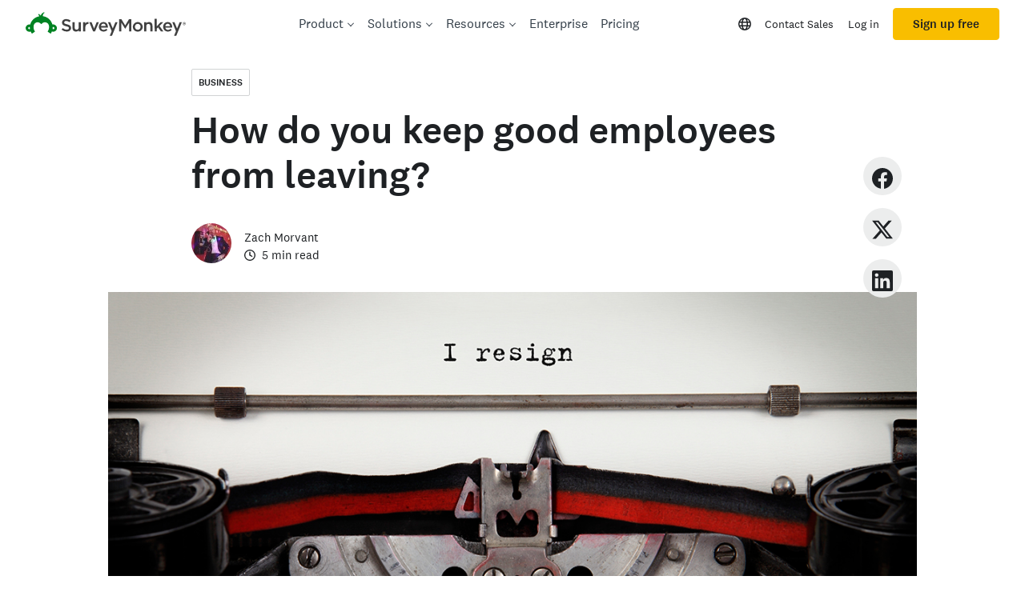

--- FILE ---
content_type: text/html; charset=utf-8
request_url: https://www.surveymonkey.com/curiosity/how-do-you-keep-good-employees-from-leaving/
body_size: 73145
content:

    <!DOCTYPE html>
    <html lang="en-US">
        <head>
            <meta charSet="utf-8" />
            <meta name="viewport" content="width=device-width, initial-scale=1" />
            <meta data-rh="true" name="description" content="SurveyMonkey delivers People Powered Data to organizations around the world. From simple surveys to advanced feedback solutions and enterprise offerings, SurveyMonkey products work for any use case or budget"/><meta data-rh="true" name="keywords" content="questionnaire, questionnaires, questionaire, questionaires, free online survey, free online surveys"/><meta data-rh="true" name="robots" content="index, follow"/><meta data-rh="true" name="twitter:card" content="summary_large_image"/><meta data-rh="true" name="twitter:site" content="@SurveyMonkey"/><meta data-rh="true" name="twitter:title" content="How Do You Keep Good Employees From Leaving?"/><meta data-rh="true" name="twitter:image" content="https://prod.smassets.net/assets/content/sm/typewriter-resignation-letter.jpg"/><meta data-rh="true" name="twitter:description" content="SurveyMonkey delivers People Powered Data to organizations around the world. From simple surveys to advanced feedback solutions and enterprise offerings, SurveyMonkey products work for any use case or budget"/><meta data-rh="true" property="og:title" content="How Do You Keep Good Employees From Leaving?"/><meta data-rh="true" property="og:type" content="article"/><meta data-rh="true" property="og:url" content="https://www.surveymonkey.com/curiosity/how-do-you-keep-good-employees-from-leaving/"/><meta data-rh="true" property="og:image" content="https://prod.smassets.net/assets/content/sm/typewriter-resignation-letter.jpg"/><meta data-rh="true" property="og:description" content="SurveyMonkey delivers People Powered Data to organizations around the world. From simple surveys to advanced feedback solutions and enterprise offerings, SurveyMonkey products work for any use case or budget"/><meta data-rh="true" property="og:site_name" content="SurveyMonkey"/><meta data-rh="true" name="theme-color" content="#00bf6f"/>
            <title data-rh="true">How Do You Keep Good Employees From Leaving?</title>
            <link data-rh="true" rel="canonical" href="https://www.surveymonkey.com/curiosity/how-do-you-keep-good-employees-from-leaving/"/><link data-rh="true" href="https://www.surveymonkey.com/feed/" rel="alternate" title="SurveyMonkey Feed" type="application/rss+xml"/><link data-rh="true" rel="icon" type="image/svg+xml" href="https://prod.smassets.net/assets/static/images/surveymonkey/favicon.svg" color="#00bf6f"/><link data-rh="true" rel="icon" href="https://prod.smassets.net/assets/static/images/surveymonkey/favicon-48.png"/><link data-rh="true" rel="apple-touch-icon" href="https://prod.smassets.net/assets/static/images/surveymonkey/favicon-180.png"/><link data-rh="true" rel="manifest" href="https://prod.smassets.net/assets/static/images/surveymonkey/manifest.webmanifest"/><link data-rh="true" rel="alternate" href="https://www.surveymonkey.com/curiosity/how-do-you-keep-good-employees-from-leaving/" hreflang="en-US"/><link data-rh="true" rel="alternate" href="https://uk.surveymonkey.com/curiosity/how-do-you-keep-good-employees-from-leaving/" hreflang="en-GB"/><link data-rh="true" rel="alternate" href="https://www.surveymonkey.com/curiosity/how-do-you-keep-good-employees-from-leaving/" hreflang="x-default"/>
            <script data-rh="true" type="application/ld+json">{"@context":"https://schema.org","@type":"Organization","name":"SurveyMonkey","logo":"https://prod.smassets.net/assets/static/images/surveymonkey/surveymonkey-seo-logo.png","foundingDate":"1999","description":"SurveyMonkey is an online surveys and forms platform that allows users and organisations to customize, analyze and distribute surveys with ease.","sameAs":["https://en.wikipedia.org/wiki/SurveyMonkey","https://www.facebook.com/surveymonkey/","https://x.com/surveymonkey","https://www.instagram.com/surveymonkey/","https://www.youtube.com/surveymonkey","https://www.linkedin.com/company/surveymonkey","https://www.wikidata.org/wiki/Q162852"],"alternateName":["surveymonkey","survey monkey","Surveymonkey","Survey Monkey","SVMK, Inc.","Momentive"],"contactPoint":[{"@type":"ContactPoint","url":"https://www.surveymonkey.com/mp/contact-sales/","contactType":"Sales"},{"@type":"ContactPoint","url":"https://help.surveymonkey.com/en/contact/","contactType":"Customer Support"}],"@id":"https://www.surveymonkey.com/#organization","url":"https://www.surveymonkey.com/"}</script><script data-rh="true" type="application/ld+json">{"@context":"https://schema.org","@type":"Article","articleSection":["Working","Business"],"datePublished":"2018-01-19T10:32:10","dateModified":"2025-06-26T10:30:32","url":"https://www.surveymonkey.com/curiosity/how-do-you-keep-good-employees-from-leaving/","headline":"How Do You Keep Good Employees From Leaving?","image":{"@type":"ImageObject","height":691,"width":1128,"contentURL":"https://prod.smassets.net/assets/content/sm/typewriter-resignation-letter.jpg","caption":"How do you keep good employees from leaving?","representativeOfPage":true,"creator":{"@type":"Organization","name":"SurveyMonkey","@id":"https://www.surveymonkey.com/#organization","url":"https://www.surveymonkey.com/"}},"inLanguage":"en-US","mainEntityOfPage":{"@type":"WebPage","@id":"https://www.surveymonkey.com/curiosity/how-do-you-keep-good-employees-from-leaving/"},"publisher":{"@context":"https://schema.org","@type":"Organization","name":"SurveyMonkey","logo":"https://prod.smassets.net/assets/static/images/surveymonkey/surveymonkey-seo-logo.png","foundingDate":"1999","description":"SurveyMonkey is an online surveys and forms platform that allows users and organisations to customize, analyze and distribute surveys with ease.","sameAs":["https://en.wikipedia.org/wiki/SurveyMonkey","https://www.facebook.com/surveymonkey/","https://x.com/surveymonkey","https://www.instagram.com/surveymonkey/","https://www.youtube.com/surveymonkey","https://www.linkedin.com/company/surveymonkey","https://www.wikidata.org/wiki/Q162852"],"alternateName":["surveymonkey","survey monkey","Surveymonkey","Survey Monkey","SVMK, Inc.","Momentive"],"contactPoint":[{"@type":"ContactPoint","url":"https://www.surveymonkey.com/mp/contact-sales/","contactType":"Sales"},{"@type":"ContactPoint","url":"https://help.surveymonkey.com/en/contact/","contactType":"Customer Support"}],"@id":"https://www.surveymonkey.com/#organization","url":"https://www.surveymonkey.com/"},"Author":{"@type":"Person","name":"Zach Morvant"}}</script>
            <link rel="stylesheet" href="https://prod.smassets.net/assets/website/2.345.3/shared.css" />
            <link rel="stylesheet" href="https://prod.smassets.net/assets/website/2.345.3/curiosity.css" />
            <link rel="stylesheet" href="https://prod.smassets.net/assets/website/2.345.3/wds-base-styles.css" />
            <link rel="stylesheet" href="https://prod.smassets.net/assets/website/2.345.3/vendors-wds-icons.css" />
            <link rel="stylesheet" href="https://prod.smassets.net/assets/website/2.345.3/vendors-wds-layout-utilities.css" />
            <link rel="stylesheet" href="https://prod.smassets.net/assets/website/2.345.3/vendors-wds-motion.css" />
            <link rel="stylesheet" href="https://prod.smassets.net/assets/website/2.345.3/vendors-wds-button.css" />
            <link rel="stylesheet" href="https://prod.smassets.net/assets/website/2.345.3/vendors-wds-modal.css" />
            <link rel="stylesheet" href="https://prod.smassets.net/assets/website/2.345.3/vendors-wds-list.css" />
            <link rel="stylesheet" href="https://prod.smassets.net/assets/website/2.345.3/vendors-wds.css" />
            <style type="text/css" id="ssr-global-styles">@font-face { src: url(https://prod.smassets.net/assets/static/fonts/national2/light.woff) format('woff'); font-family: 'National 2'; font-weight: 300; font-display: swap; src: url(https://prod.smassets.net/assets/static/fonts/national2/light.woff2) format('woff2');}@font-face { src: url(https://prod.smassets.net/assets/static/fonts/national2/regular.woff) format('woff'); font-family: 'National 2'; font-weight: 400; font-display: swap; src: url(https://prod.smassets.net/assets/static/fonts/national2/regular.woff2) format('woff2');}@font-face { src: url(https://prod.smassets.net/assets/static/fonts/national2/medium.woff) format('woff'); font-family: 'National 2'; font-weight: 500; font-display: swap; src: url(https://prod.smassets.net/assets/static/fonts/national2/medium.woff2) format('woff2');}html { scroll-behavior: smooth;}* { box-sizing: border-box;}blockquote, figure { margin: 0;}body { color: #1E2124; margin: 0; padding: 0; overflow: -moz-scrollbars-none; font-size: 16px; font-family: 'National 2', 'Helvetica Neue', Helvetica, Arial, 'Hiragino Sans', 'Hiragino Kaku Gothic Pro', '游ゴシック', '游ゴシック体', YuGothic, 'Yu Gothic', 'ＭＳ ゴシック', 'MS Gothic', sans-serif; -webkit-font-smoothing: antialiased;}div[class*="sm-"] h1, div[class*="sm-"] h2, div[class*="sm-"] h3, div[class*="sm-"] h4, div[class*="sm-"] h5, div[class*="sm-"] h6 { margin: 0; font-family: 'National 2', 'Helvetica Neue', Helvetica, Arial, 'Hiragino Sans', 'Hiragino Kaku Gothic Pro', '游ゴシック', '游ゴシック体', YuGothic, 'Yu Gothic', 'ＭＳ ゴシック', 'MS Gothic', sans-serif; font-weight: 500;}div[class*="sm-"] li, p[class*="sm-"] { font-family: 'National 2', 'Helvetica Neue', Helvetica, Arial, 'Hiragino Sans', 'Hiragino Kaku Gothic Pro', '游ゴシック', '游ゴシック体', YuGothic, 'Yu Gothic', 'ＭＳ ゴシック', 'MS Gothic', sans-serif;}img { max-width: 100%;}:target { scroll-margin-top: 62px;}@media only screen and (min-width: 992px) { :target { scroll-margin-top: 84px; }}ol, ul { margin-top: 0; margin-bottom: 0;}.noneMarginBottom { margin-bottom: 0;}.xsMarginBottom { margin-bottom: 8px;}@media only screen and (min-width: 768px) { .xsMarginBottom { margin-bottom: 8px; }}@media only screen and (min-width: 992px) { .xsMarginBottom { margin-bottom: 8px; }}.smMarginBottom { margin-bottom: 16px;}@media only screen and (min-width: 768px) { .smMarginBottom { margin-bottom: 16px; }}@media only screen and (min-width: 992px) { .smMarginBottom { margin-bottom: 16px; }}.mdMarginBottom { margin-bottom: 16px;}@media only screen and (min-width: 768px) { .mdMarginBottom { margin-bottom: 24px; }}@media only screen and (min-width: 992px) { .mdMarginBottom { margin-bottom: 32px; }}.lgMarginBottom { margin-bottom: 32px;}@media only screen and (min-width: 768px) { .lgMarginBottom { margin-bottom: 48px; }}@media only screen and (min-width: 992px) { .lgMarginBottom { margin-bottom: 64px; }}.xlMarginBottom { margin-bottom: 32px;}@media only screen and (min-width: 768px) { .xlMarginBottom { margin-bottom: 64px; }}@media only screen and (min-width: 992px) { .xlMarginBottom { margin-bottom: 96px; }}.jbMarginBottom { margin-bottom: 64px;}@media only screen and (min-width: 768px) { .jbMarginBottom { margin-bottom: 96px; }}@media only screen and (min-width: 992px) { .jbMarginBottom { margin-bottom: 128px; }}.noneMarginTop { margin-top: 0;}.xsMarginTop { margin-top: 8px;}@media only screen and (min-width: 768px) { .xsMarginTop { margin-top: 8px; }}@media only screen and (min-width: 992px) { .xsMarginTop { margin-top: 8px; }}.smMarginTop { margin-top: 16px;}@media only screen and (min-width: 768px) { .smMarginTop { margin-top: 16px; }}@media only screen and (min-width: 992px) { .smMarginTop { margin-top: 16px; }}.mdMarginTop { margin-top: 16px;}@media only screen and (min-width: 768px) { .mdMarginTop { margin-top: 24px; }}@media only screen and (min-width: 992px) { .mdMarginTop { margin-top: 32px; }}.lgMarginTop { margin-top: 32px;}@media only screen and (min-width: 768px) { .lgMarginTop { margin-top: 48px; }}@media only screen and (min-width: 992px) { .lgMarginTop { margin-top: 64px; }}.xlMarginTop { margin-top: 32px;}@media only screen and (min-width: 768px) { .xlMarginTop { margin-top: 64px; }}@media only screen and (min-width: 992px) { .xlMarginTop { margin-top: 96px; }}.jbMarginTop { margin-top: 64px;}@media only screen and (min-width: 768px) { .jbMarginTop { margin-top: 96px; }}@media only screen and (min-width: 992px) { .jbMarginTop { margin-top: 128px; }}.nonePaddingBottom { padding-bottom: 0;}.xsPaddingBottom { padding-bottom: 8px;}@media only screen and (min-width: 768px) { .xsPaddingBottom { padding-bottom: 8px; }}@media only screen and (min-width: 992px) { .xsPaddingBottom { padding-bottom: 8px; }}.smPaddingBottom { padding-bottom: 16px;}@media only screen and (min-width: 768px) { .smPaddingBottom { padding-bottom: 16px; }}@media only screen and (min-width: 992px) { .smPaddingBottom { padding-bottom: 16px; }}.mdPaddingBottom { padding-bottom: 16px;}@media only screen and (min-width: 768px) { .mdPaddingBottom { padding-bottom: 24px; }}@media only screen and (min-width: 992px) { .mdPaddingBottom { padding-bottom: 32px; }}.lgPaddingBottom { padding-bottom: 32px;}@media only screen and (min-width: 768px) { .lgPaddingBottom { padding-bottom: 48px; }}@media only screen and (min-width: 992px) { .lgPaddingBottom { padding-bottom: 64px; }}.xlPaddingBottom { padding-bottom: 32px;}@media only screen and (min-width: 768px) { .xlPaddingBottom { padding-bottom: 64px; }}@media only screen and (min-width: 992px) { .xlPaddingBottom { padding-bottom: 96px; }}.jbPaddingBottom { padding-bottom: 64px;}@media only screen and (min-width: 768px) { .jbPaddingBottom { padding-bottom: 96px; }}@media only screen and (min-width: 992px) { .jbPaddingBottom { padding-bottom: 128px; }}.nonePaddingTop { padding-top: 0;}.xsPaddingTop { padding-top: 8px;}@media only screen and (min-width: 768px) { .xsPaddingTop { padding-top: 8px; }}@media only screen and (min-width: 992px) { .xsPaddingTop { padding-top: 8px; }}.smPaddingTop { padding-top: 16px;}@media only screen and (min-width: 768px) { .smPaddingTop { padding-top: 16px; }}@media only screen and (min-width: 992px) { .smPaddingTop { padding-top: 16px; }}.mdPaddingTop { padding-top: 16px;}@media only screen and (min-width: 768px) { .mdPaddingTop { padding-top: 24px; }}@media only screen and (min-width: 992px) { .mdPaddingTop { padding-top: 32px; }}.lgPaddingTop { padding-top: 32px;}@media only screen and (min-width: 768px) { .lgPaddingTop { padding-top: 48px; }}@media only screen and (min-width: 992px) { .lgPaddingTop { padding-top: 64px; }}.xlPaddingTop { padding-top: 32px;}@media only screen and (min-width: 768px) { .xlPaddingTop { padding-top: 64px; }}@media only screen and (min-width: 992px) { .xlPaddingTop { padding-top: 96px; }}.jbPaddingTop { padding-top: 64px;}@media only screen and (min-width: 768px) { .jbPaddingTop { padding-top: 96px; }}@media only screen and (min-width: 992px) { .jbPaddingTop { padding-top: 128px; }}.xsGap { margin-right: 8px;}.smGap { margin-right: 16px;}.mdGap { margin-right: 32px;}.lgGap { margin-right: 64px;}.xlGap { margin-right: 96px;}.jbGap { margin-right: 128px;}</style>
            <style type="text/css" id="ssr-page-styles">.sm-mdsGridPlusContainer-0-2-154 { width: 100%; margin: 0; display: flex; padding: 0; box-sizing: border-box; list-style: none; margin-left: auto; margin-right: auto; flex-direction: column;}@media (min-width: 0px) { .sm-mdsGridPlusContainer-0-2-154 { max-width: none; }}@media (min-width: 576px) { .sm-mdsGridPlusContainer-0-2-154 { }}@media (min-width: 768px) { .sm-mdsGridPlusContainer-0-2-154 { }}@media (min-width: 992px) { .sm-mdsGridPlusContainer-0-2-154 { }}@media (min-width: 1200px) { .sm-mdsGridPlusContainer-0-2-154 { }} .sm-mdsGridPlus-0-2-155 { display: flex; flex-wrap: wrap; box-sizing: border-box; flex-direction: row; }@media (min-width: 0px) { .sm-mdsGridPlus-0-2-155 { }}@media (min-width: 576px) { .sm-mdsGridPlus-0-2-155 { }}@media (min-width: 768px) { .sm-mdsGridPlus-0-2-155 { }}@media (min-width: 992px) { .sm-mdsGridPlus-0-2-155 { }}@media (min-width: 1200px) { .sm-mdsGridPlus-0-2-155 { }} .sm-mdsGridPlusContainer-d5-0-2-156 { }@media (min-width: 0px) { .sm-mdsGridPlusContainer-d5-0-2-156 { }}@media (min-width: 576px) { .sm-mdsGridPlusContainer-d5-0-2-156 { }}@media (min-width: 768px) { .sm-mdsGridPlusContainer-d5-0-2-156 { }}@media (min-width: 992px) { .sm-mdsGridPlusContainer-d5-0-2-156 { }}@media (min-width: 1200px) { .sm-mdsGridPlusContainer-d5-0-2-156 { max-width: 1400px; }} .sm-mdsGridPlus-d11-0-2-157 { }@media (min-width: 0px) { .sm-mdsGridPlus-d11-0-2-157 { }}@media (min-width: 576px) { .sm-mdsGridPlus-d11-0-2-157 { }}@media (min-width: 768px) { .sm-mdsGridPlus-d11-0-2-157 { }}@media (min-width: 992px) { .sm-mdsGridPlus-d11-0-2-157 { }}@media (min-width: 1200px) { .sm-mdsGridPlus-d11-0-2-157 { }} .sm-mdsGridPlusContainer-d17-0-2-170 { }@media (min-width: 0px) { .sm-mdsGridPlusContainer-d17-0-2-170 { }}@media (min-width: 576px) { .sm-mdsGridPlusContainer-d17-0-2-170 { }}@media (min-width: 768px) { .sm-mdsGridPlusContainer-d17-0-2-170 { }}@media (min-width: 992px) { .sm-mdsGridPlusContainer-d17-0-2-170 { }}@media (min-width: 1200px) { .sm-mdsGridPlusContainer-d17-0-2-170 { max-width: 1400px; }} .sm-mdsGridPlus-d23-0-2-171 { }@media (min-width: 0px) { .sm-mdsGridPlus-d23-0-2-171 { }}@media (min-width: 576px) { .sm-mdsGridPlus-d23-0-2-171 { }}@media (min-width: 768px) { .sm-mdsGridPlus-d23-0-2-171 { }}@media (min-width: 992px) { .sm-mdsGridPlus-d23-0-2-171 { }}@media (min-width: 1200px) { .sm-mdsGridPlus-d23-0-2-171 { }} .sm-mdsGridPlusContainer-d29-0-2-180 { }@media (min-width: 0px) { .sm-mdsGridPlusContainer-d29-0-2-180 { }}@media (min-width: 576px) { .sm-mdsGridPlusContainer-d29-0-2-180 { }}@media (min-width: 768px) { .sm-mdsGridPlusContainer-d29-0-2-180 { }}@media (min-width: 992px) { .sm-mdsGridPlusContainer-d29-0-2-180 { }}@media (min-width: 1200px) { .sm-mdsGridPlusContainer-d29-0-2-180 { max-width: 1400px; }} .sm-mdsGridPlus-d35-0-2-181 { }@media (min-width: 0px) { .sm-mdsGridPlus-d35-0-2-181 { }}@media (min-width: 576px) { .sm-mdsGridPlus-d35-0-2-181 { }}@media (min-width: 768px) { .sm-mdsGridPlus-d35-0-2-181 { }}@media (min-width: 992px) { .sm-mdsGridPlus-d35-0-2-181 { }}@media (min-width: 1200px) { .sm-mdsGridPlus-d35-0-2-181 { }} .sm-mdsGridPlusContainer-d41-0-2-191 { }@media (min-width: 0px) { .sm-mdsGridPlusContainer-d41-0-2-191 { }}@media (min-width: 576px) { .sm-mdsGridPlusContainer-d41-0-2-191 { }}@media (min-width: 768px) { .sm-mdsGridPlusContainer-d41-0-2-191 { }}@media (min-width: 992px) { .sm-mdsGridPlusContainer-d41-0-2-191 { }}@media (min-width: 1200px) { .sm-mdsGridPlusContainer-d41-0-2-191 { max-width: 1400px; }} .sm-mdsGridPlus-d47-0-2-192 { }@media (min-width: 0px) { .sm-mdsGridPlus-d47-0-2-192 { }}@media (min-width: 576px) { .sm-mdsGridPlus-d47-0-2-192 { }}@media (min-width: 768px) { .sm-mdsGridPlus-d47-0-2-192 { }}@media (min-width: 992px) { .sm-mdsGridPlus-d47-0-2-192 { }}@media (min-width: 1200px) { .sm-mdsGridPlus-d47-0-2-192 { }} .sm-mdsGridPlusContainer-d53-0-2-204 { }@media (min-width: 0px) { .sm-mdsGridPlusContainer-d53-0-2-204 { }}@media (min-width: 576px) { .sm-mdsGridPlusContainer-d53-0-2-204 { }}@media (min-width: 768px) { .sm-mdsGridPlusContainer-d53-0-2-204 { }}@media (min-width: 992px) { .sm-mdsGridPlusContainer-d53-0-2-204 { }}@media (min-width: 1200px) { .sm-mdsGridPlusContainer-d53-0-2-204 { max-width: 1400px; }} .sm-mdsGridPlus-d59-0-2-205 { }@media (min-width: 0px) { .sm-mdsGridPlus-d59-0-2-205 { }}@media (min-width: 576px) { .sm-mdsGridPlus-d59-0-2-205 { }}@media (min-width: 768px) { .sm-mdsGridPlus-d59-0-2-205 { }}@media (min-width: 992px) { .sm-mdsGridPlus-d59-0-2-205 { }}@media (min-width: 1200px) { .sm-mdsGridPlus-d59-0-2-205 { }} .sm-mdsGridPlusContainer-d65-0-2-219 { }@media (min-width: 0px) { .sm-mdsGridPlusContainer-d65-0-2-219 { }}@media (min-width: 576px) { .sm-mdsGridPlusContainer-d65-0-2-219 { }}@media (min-width: 768px) { .sm-mdsGridPlusContainer-d65-0-2-219 { }}@media (min-width: 992px) { .sm-mdsGridPlusContainer-d65-0-2-219 { }}@media (min-width: 1200px) { .sm-mdsGridPlusContainer-d65-0-2-219 { max-width: 1400px; }} .sm-mdsGridPlus-d71-0-2-220 { }@media (min-width: 0px) { .sm-mdsGridPlus-d71-0-2-220 { }}@media (min-width: 576px) { .sm-mdsGridPlus-d71-0-2-220 { }}@media (min-width: 768px) { .sm-mdsGridPlus-d71-0-2-220 { }}@media (min-width: 992px) { .sm-mdsGridPlus-d71-0-2-220 { }}@media (min-width: 1200px) { .sm-mdsGridPlus-d71-0-2-220 { }} .sm-mdsGridPlusContainer-d77-0-2-229 { }@media (min-width: 0px) { .sm-mdsGridPlusContainer-d77-0-2-229 { }}@media (min-width: 576px) { .sm-mdsGridPlusContainer-d77-0-2-229 { }}@media (min-width: 768px) { .sm-mdsGridPlusContainer-d77-0-2-229 { }}@media (min-width: 992px) { .sm-mdsGridPlusContainer-d77-0-2-229 { }}@media (min-width: 1200px) { .sm-mdsGridPlusContainer-d77-0-2-229 { max-width: 1400px; }} .sm-mdsGridPlus-d83-0-2-230 { }@media (min-width: 0px) { .sm-mdsGridPlus-d83-0-2-230 { }}@media (min-width: 576px) { .sm-mdsGridPlus-d83-0-2-230 { }}@media (min-width: 768px) { .sm-mdsGridPlus-d83-0-2-230 { }}@media (min-width: 992px) { .sm-mdsGridPlus-d83-0-2-230 { }}@media (min-width: 1200px) { .sm-mdsGridPlus-d83-0-2-230 { }} .sm-mdsGridPlusContainer-d89-0-2-239 { }@media (min-width: 0px) { .sm-mdsGridPlusContainer-d89-0-2-239 { }}@media (min-width: 576px) { .sm-mdsGridPlusContainer-d89-0-2-239 { }}@media (min-width: 768px) { .sm-mdsGridPlusContainer-d89-0-2-239 { }}@media (min-width: 992px) { .sm-mdsGridPlusContainer-d89-0-2-239 { }}@media (min-width: 1200px) { .sm-mdsGridPlusContainer-d89-0-2-239 { max-width: 1400px; }} .sm-mdsGridPlus-d95-0-2-240 { }@media (min-width: 0px) { .sm-mdsGridPlus-d95-0-2-240 { }}@media (min-width: 576px) { .sm-mdsGridPlus-d95-0-2-240 { }}@media (min-width: 768px) { .sm-mdsGridPlus-d95-0-2-240 { }}@media (min-width: 992px) { .sm-mdsGridPlus-d95-0-2-240 { }}@media (min-width: 1200px) { .sm-mdsGridPlus-d95-0-2-240 { }} .sm-mdsGridPlusContainer-d101-0-2-249 { }@media (min-width: 0px) { .sm-mdsGridPlusContainer-d101-0-2-249 { }}@media (min-width: 576px) { .sm-mdsGridPlusContainer-d101-0-2-249 { }}@media (min-width: 768px) { .sm-mdsGridPlusContainer-d101-0-2-249 { }}@media (min-width: 992px) { .sm-mdsGridPlusContainer-d101-0-2-249 { }}@media (min-width: 1200px) { .sm-mdsGridPlusContainer-d101-0-2-249 { max-width: 1400px; }} .sm-mdsGridPlus-d107-0-2-250 { }@media (min-width: 0px) { .sm-mdsGridPlus-d107-0-2-250 { }}@media (min-width: 576px) { .sm-mdsGridPlus-d107-0-2-250 { }}@media (min-width: 768px) { .sm-mdsGridPlus-d107-0-2-250 { }}@media (min-width: 992px) { .sm-mdsGridPlus-d107-0-2-250 { }}@media (min-width: 1200px) { .sm-mdsGridPlus-d107-0-2-250 { }} .sm-mdsGridPlusContainer-d113-0-2-257 { }@media (min-width: 0px) { .sm-mdsGridPlusContainer-d113-0-2-257 { }}@media (min-width: 576px) { .sm-mdsGridPlusContainer-d113-0-2-257 { }}@media (min-width: 768px) { .sm-mdsGridPlusContainer-d113-0-2-257 { }}@media (min-width: 992px) { .sm-mdsGridPlusContainer-d113-0-2-257 { }}@media (min-width: 1200px) { .sm-mdsGridPlusContainer-d113-0-2-257 { max-width: 1400px; }} .sm-mdsGridPlus-d119-0-2-258 { }@media (min-width: 0px) { .sm-mdsGridPlus-d119-0-2-258 { }}@media (min-width: 576px) { .sm-mdsGridPlus-d119-0-2-258 { }}@media (min-width: 768px) { .sm-mdsGridPlus-d119-0-2-258 { }}@media (min-width: 992px) { .sm-mdsGridPlus-d119-0-2-258 { }}@media (min-width: 1200px) { .sm-mdsGridPlus-d119-0-2-258 { }} .sm-mdsGridPlusContainer-d125-0-2-267 { }@media (min-width: 0px) { .sm-mdsGridPlusContainer-d125-0-2-267 { }}@media (min-width: 576px) { .sm-mdsGridPlusContainer-d125-0-2-267 { }}@media (min-width: 768px) { .sm-mdsGridPlusContainer-d125-0-2-267 { }}@media (min-width: 992px) { .sm-mdsGridPlusContainer-d125-0-2-267 { }}@media (min-width: 1200px) { .sm-mdsGridPlusContainer-d125-0-2-267 { max-width: 1400px; }} .sm-mdsGridPlus-d131-0-2-268 { }@media (min-width: 0px) { .sm-mdsGridPlus-d131-0-2-268 { }}@media (min-width: 576px) { .sm-mdsGridPlus-d131-0-2-268 { }}@media (min-width: 768px) { .sm-mdsGridPlus-d131-0-2-268 { }}@media (min-width: 992px) { .sm-mdsGridPlus-d131-0-2-268 { }}@media (min-width: 1200px) { .sm-mdsGridPlus-d131-0-2-268 { }} .sm-mdsGridPlusContainer-d137-0-2-274 { }@media (min-width: 0px) { .sm-mdsGridPlusContainer-d137-0-2-274 { }}@media (min-width: 576px) { .sm-mdsGridPlusContainer-d137-0-2-274 { }}@media (min-width: 768px) { .sm-mdsGridPlusContainer-d137-0-2-274 { }}@media (min-width: 992px) { .sm-mdsGridPlusContainer-d137-0-2-274 { }}@media (min-width: 1200px) { .sm-mdsGridPlusContainer-d137-0-2-274 { max-width: 1400px; }} .sm-mdsGridPlus-d143-0-2-275 { }@media (min-width: 0px) { .sm-mdsGridPlus-d143-0-2-275 { }}@media (min-width: 576px) { .sm-mdsGridPlus-d143-0-2-275 { }}@media (min-width: 768px) { .sm-mdsGridPlus-d143-0-2-275 { }}@media (min-width: 992px) { .sm-mdsGridPlus-d143-0-2-275 { }}@media (min-width: 1200px) { .sm-mdsGridPlus-d143-0-2-275 { }} .sm-mdsGridPlusContainer-d149-0-2-287 { }@media (min-width: 0px) { .sm-mdsGridPlusContainer-d149-0-2-287 { }}@media (min-width: 576px) { .sm-mdsGridPlusContainer-d149-0-2-287 { }}@media (min-width: 768px) { .sm-mdsGridPlusContainer-d149-0-2-287 { }}@media (min-width: 992px) { .sm-mdsGridPlusContainer-d149-0-2-287 { }}@media (min-width: 1200px) { .sm-mdsGridPlusContainer-d149-0-2-287 { max-width: 1400px; }} .sm-mdsGridPlus-d155-0-2-288 { }@media (min-width: 0px) { .sm-mdsGridPlus-d155-0-2-288 { }}@media (min-width: 576px) { .sm-mdsGridPlus-d155-0-2-288 { }}@media (min-width: 768px) { .sm-mdsGridPlus-d155-0-2-288 { }}@media (min-width: 992px) { .sm-mdsGridPlus-d155-0-2-288 { }}@media (min-width: 1200px) { .sm-mdsGridPlus-d155-0-2-288 { }} .sm-mdsGridPlusContainer-d161-0-2-296 { }@media (min-width: 0px) { .sm-mdsGridPlusContainer-d161-0-2-296 { }}@media (min-width: 576px) { .sm-mdsGridPlusContainer-d161-0-2-296 { }}@media (min-width: 768px) { .sm-mdsGridPlusContainer-d161-0-2-296 { }}@media (min-width: 992px) { .sm-mdsGridPlusContainer-d161-0-2-296 { }}@media (min-width: 1200px) { .sm-mdsGridPlusContainer-d161-0-2-296 { max-width: 1400px; }} .sm-mdsGridPlus-d167-0-2-297 { }@media (min-width: 0px) { .sm-mdsGridPlus-d167-0-2-297 { }}@media (min-width: 576px) { .sm-mdsGridPlus-d167-0-2-297 { }}@media (min-width: 768px) { .sm-mdsGridPlus-d167-0-2-297 { }}@media (min-width: 992px) { .sm-mdsGridPlus-d167-0-2-297 { }}@media (min-width: 1200px) { .sm-mdsGridPlus-d167-0-2-297 { }} .sm-mdsGridPlusContainer-d173-0-2-306 { }@media (min-width: 0px) { .sm-mdsGridPlusContainer-d173-0-2-306 { }}@media (min-width: 576px) { .sm-mdsGridPlusContainer-d173-0-2-306 { }}@media (min-width: 768px) { .sm-mdsGridPlusContainer-d173-0-2-306 { }}@media (min-width: 992px) { .sm-mdsGridPlusContainer-d173-0-2-306 { }}@media (min-width: 1200px) { .sm-mdsGridPlusContainer-d173-0-2-306 { max-width: 1400px; }} .sm-mdsGridPlus-d179-0-2-307 { }@media (min-width: 0px) { .sm-mdsGridPlus-d179-0-2-307 { }}@media (min-width: 576px) { .sm-mdsGridPlus-d179-0-2-307 { }}@media (min-width: 768px) { .sm-mdsGridPlus-d179-0-2-307 { }}@media (min-width: 992px) { .sm-mdsGridPlus-d179-0-2-307 { }}@media (min-width: 1200px) { .sm-mdsGridPlus-d179-0-2-307 { }} .sm-mdsGridPlusContainer-d185-0-2-315 { }@media (min-width: 0px) { .sm-mdsGridPlusContainer-d185-0-2-315 { }}@media (min-width: 576px) { .sm-mdsGridPlusContainer-d185-0-2-315 { }}@media (min-width: 768px) { .sm-mdsGridPlusContainer-d185-0-2-315 { }}@media (min-width: 992px) { .sm-mdsGridPlusContainer-d185-0-2-315 { }}@media (min-width: 1200px) { .sm-mdsGridPlusContainer-d185-0-2-315 { max-width: 1400px; }} .sm-mdsGridPlus-d191-0-2-316 { }@media (min-width: 0px) { .sm-mdsGridPlus-d191-0-2-316 { }}@media (min-width: 576px) { .sm-mdsGridPlus-d191-0-2-316 { }}@media (min-width: 768px) { .sm-mdsGridPlus-d191-0-2-316 { }}@media (min-width: 992px) { .sm-mdsGridPlus-d191-0-2-316 { }}@media (min-width: 1200px) { .sm-mdsGridPlus-d191-0-2-316 { }} .sm-mdsGridPlusContainer-d197-0-2-323 { }@media (min-width: 0px) { .sm-mdsGridPlusContainer-d197-0-2-323 { }}@media (min-width: 576px) { .sm-mdsGridPlusContainer-d197-0-2-323 { }}@media (min-width: 768px) { .sm-mdsGridPlusContainer-d197-0-2-323 { }}@media (min-width: 992px) { .sm-mdsGridPlusContainer-d197-0-2-323 { }}@media (min-width: 1200px) { .sm-mdsGridPlusContainer-d197-0-2-323 { max-width: 1400px; }} .sm-mdsGridPlus-d203-0-2-324 { }@media (min-width: 0px) { .sm-mdsGridPlus-d203-0-2-324 { }}@media (min-width: 576px) { .sm-mdsGridPlus-d203-0-2-324 { }}@media (min-width: 768px) { .sm-mdsGridPlus-d203-0-2-324 { }}@media (min-width: 992px) { .sm-mdsGridPlus-d203-0-2-324 { }}@media (min-width: 1200px) { .sm-mdsGridPlus-d203-0-2-324 { }} .sm-mdsGridPlusContainer-d209-0-2-333 { }@media (min-width: 0px) { .sm-mdsGridPlusContainer-d209-0-2-333 { }}@media (min-width: 576px) { .sm-mdsGridPlusContainer-d209-0-2-333 { }}@media (min-width: 768px) { .sm-mdsGridPlusContainer-d209-0-2-333 { }}@media (min-width: 992px) { .sm-mdsGridPlusContainer-d209-0-2-333 { }}@media (min-width: 1200px) { .sm-mdsGridPlusContainer-d209-0-2-333 { max-width: 1400px; }} .sm-mdsGridPlus-d215-0-2-334 { }@media (min-width: 0px) { .sm-mdsGridPlus-d215-0-2-334 { }}@media (min-width: 576px) { .sm-mdsGridPlus-d215-0-2-334 { }}@media (min-width: 768px) { .sm-mdsGridPlus-d215-0-2-334 { }}@media (min-width: 992px) { .sm-mdsGridPlus-d215-0-2-334 { }}@media (min-width: 1200px) { .sm-mdsGridPlus-d215-0-2-334 { }} .sm-mdsGridPlusContainer-d221-0-2-343 { }@media (min-width: 0px) { .sm-mdsGridPlusContainer-d221-0-2-343 { }}@media (min-width: 576px) { .sm-mdsGridPlusContainer-d221-0-2-343 { }}@media (min-width: 768px) { .sm-mdsGridPlusContainer-d221-0-2-343 { }}@media (min-width: 992px) { .sm-mdsGridPlusContainer-d221-0-2-343 { }}@media (min-width: 1200px) { .sm-mdsGridPlusContainer-d221-0-2-343 { max-width: 1400px; }} .sm-mdsGridPlus-d227-0-2-344 { }@media (min-width: 0px) { .sm-mdsGridPlus-d227-0-2-344 { }}@media (min-width: 576px) { .sm-mdsGridPlus-d227-0-2-344 { }}@media (min-width: 768px) { .sm-mdsGridPlus-d227-0-2-344 { }}@media (min-width: 992px) { .sm-mdsGridPlus-d227-0-2-344 { }}@media (min-width: 1200px) { .sm-mdsGridPlus-d227-0-2-344 { }} .sm-mdsGridPlusContainer-d233-0-2-351 { }@media (min-width: 0px) { .sm-mdsGridPlusContainer-d233-0-2-351 { }}@media (min-width: 576px) { .sm-mdsGridPlusContainer-d233-0-2-351 { }}@media (min-width: 768px) { .sm-mdsGridPlusContainer-d233-0-2-351 { }}@media (min-width: 992px) { .sm-mdsGridPlusContainer-d233-0-2-351 { }}@media (min-width: 1200px) { .sm-mdsGridPlusContainer-d233-0-2-351 { max-width: 1400px; }} .sm-mdsGridPlus-d239-0-2-352 { }@media (min-width: 0px) { .sm-mdsGridPlus-d239-0-2-352 { }}@media (min-width: 576px) { .sm-mdsGridPlus-d239-0-2-352 { }}@media (min-width: 768px) { .sm-mdsGridPlus-d239-0-2-352 { }}@media (min-width: 992px) { .sm-mdsGridPlus-d239-0-2-352 { }}@media (min-width: 1200px) { .sm-mdsGridPlus-d239-0-2-352 { }} .sm-mdsGridPlusContainer-d245-0-2-361 { }@media (min-width: 0px) { .sm-mdsGridPlusContainer-d245-0-2-361 { }}@media (min-width: 576px) { .sm-mdsGridPlusContainer-d245-0-2-361 { }}@media (min-width: 768px) { .sm-mdsGridPlusContainer-d245-0-2-361 { }}@media (min-width: 992px) { .sm-mdsGridPlusContainer-d245-0-2-361 { }}@media (min-width: 1200px) { .sm-mdsGridPlusContainer-d245-0-2-361 { max-width: 1400px; }} .sm-mdsGridPlus-d251-0-2-362 { }@media (min-width: 0px) { .sm-mdsGridPlus-d251-0-2-362 { }}@media (min-width: 576px) { .sm-mdsGridPlus-d251-0-2-362 { }}@media (min-width: 768px) { .sm-mdsGridPlus-d251-0-2-362 { }}@media (min-width: 992px) { .sm-mdsGridPlus-d251-0-2-362 { }}@media (min-width: 1200px) { .sm-mdsGridPlus-d251-0-2-362 { }} .sm-mdsGridPlusContainer-d257-0-2-371 { }@media (min-width: 0px) { .sm-mdsGridPlusContainer-d257-0-2-371 { }}@media (min-width: 576px) { .sm-mdsGridPlusContainer-d257-0-2-371 { }}@media (min-width: 768px) { .sm-mdsGridPlusContainer-d257-0-2-371 { }}@media (min-width: 992px) { .sm-mdsGridPlusContainer-d257-0-2-371 { }}@media (min-width: 1200px) { .sm-mdsGridPlusContainer-d257-0-2-371 { max-width: 1400px; }} .sm-mdsGridPlus-d263-0-2-372 { }@media (min-width: 0px) { .sm-mdsGridPlus-d263-0-2-372 { }}@media (min-width: 576px) { .sm-mdsGridPlus-d263-0-2-372 { }}@media (min-width: 768px) { .sm-mdsGridPlus-d263-0-2-372 { }}@media (min-width: 992px) { .sm-mdsGridPlus-d263-0-2-372 { }}@media (min-width: 1200px) { .sm-mdsGridPlus-d263-0-2-372 { }} .sm-mdsGridPlusContainer-d269-0-2-379 { }@media (min-width: 0px) { .sm-mdsGridPlusContainer-d269-0-2-379 { }}@media (min-width: 576px) { .sm-mdsGridPlusContainer-d269-0-2-379 { }}@media (min-width: 768px) { .sm-mdsGridPlusContainer-d269-0-2-379 { }}@media (min-width: 992px) { .sm-mdsGridPlusContainer-d269-0-2-379 { }}@media (min-width: 1200px) { .sm-mdsGridPlusContainer-d269-0-2-379 { max-width: 1400px; }} .sm-mdsGridPlus-d275-0-2-380 { }@media (min-width: 0px) { .sm-mdsGridPlus-d275-0-2-380 { }}@media (min-width: 576px) { .sm-mdsGridPlus-d275-0-2-380 { }}@media (min-width: 768px) { .sm-mdsGridPlus-d275-0-2-380 { }}@media (min-width: 992px) { .sm-mdsGridPlus-d275-0-2-380 { }}@media (min-width: 1200px) { .sm-mdsGridPlus-d275-0-2-380 { }} .sm-mdsGridPlusContainer-d281-0-2-389 { }@media (min-width: 0px) { .sm-mdsGridPlusContainer-d281-0-2-389 { }}@media (min-width: 576px) { .sm-mdsGridPlusContainer-d281-0-2-389 { }}@media (min-width: 768px) { .sm-mdsGridPlusContainer-d281-0-2-389 { }}@media (min-width: 992px) { .sm-mdsGridPlusContainer-d281-0-2-389 { }}@media (min-width: 1200px) { .sm-mdsGridPlusContainer-d281-0-2-389 { max-width: 1400px; }} .sm-mdsGridPlus-d287-0-2-390 { }@media (min-width: 0px) { .sm-mdsGridPlus-d287-0-2-390 { }}@media (min-width: 576px) { .sm-mdsGridPlus-d287-0-2-390 { }}@media (min-width: 768px) { .sm-mdsGridPlus-d287-0-2-390 { }}@media (min-width: 992px) { .sm-mdsGridPlus-d287-0-2-390 { }}@media (min-width: 1200px) { .sm-mdsGridPlus-d287-0-2-390 { }} .sm-mdsGridPlusContainer-d293-0-2-397 { }@media (min-width: 0px) { .sm-mdsGridPlusContainer-d293-0-2-397 { }}@media (min-width: 576px) { .sm-mdsGridPlusContainer-d293-0-2-397 { }}@media (min-width: 768px) { .sm-mdsGridPlusContainer-d293-0-2-397 { }}@media (min-width: 992px) { .sm-mdsGridPlusContainer-d293-0-2-397 { }}@media (min-width: 1200px) { .sm-mdsGridPlusContainer-d293-0-2-397 { max-width: 1400px; }} .sm-mdsGridPlus-d299-0-2-398 { }@media (min-width: 0px) { .sm-mdsGridPlus-d299-0-2-398 { }}@media (min-width: 576px) { .sm-mdsGridPlus-d299-0-2-398 { }}@media (min-width: 768px) { .sm-mdsGridPlus-d299-0-2-398 { }}@media (min-width: 992px) { .sm-mdsGridPlus-d299-0-2-398 { }}@media (min-width: 1200px) { .sm-mdsGridPlus-d299-0-2-398 { }} .sm-mdsGridPlusContainer-d305-0-2-407 { }@media (min-width: 0px) { .sm-mdsGridPlusContainer-d305-0-2-407 { }}@media (min-width: 576px) { .sm-mdsGridPlusContainer-d305-0-2-407 { }}@media (min-width: 768px) { .sm-mdsGridPlusContainer-d305-0-2-407 { }}@media (min-width: 992px) { .sm-mdsGridPlusContainer-d305-0-2-407 { }}@media (min-width: 1200px) { .sm-mdsGridPlusContainer-d305-0-2-407 { max-width: 1400px; }} .sm-mdsGridPlus-d311-0-2-408 { }@media (min-width: 0px) { .sm-mdsGridPlus-d311-0-2-408 { }}@media (min-width: 576px) { .sm-mdsGridPlus-d311-0-2-408 { }}@media (min-width: 768px) { .sm-mdsGridPlus-d311-0-2-408 { }}@media (min-width: 992px) { .sm-mdsGridPlus-d311-0-2-408 { }}@media (min-width: 1200px) { .sm-mdsGridPlus-d311-0-2-408 { }} .sm-mdsGridPlusContainer-d317-0-2-417 { }@media (min-width: 0px) { .sm-mdsGridPlusContainer-d317-0-2-417 { }}@media (min-width: 576px) { .sm-mdsGridPlusContainer-d317-0-2-417 { }}@media (min-width: 768px) { .sm-mdsGridPlusContainer-d317-0-2-417 { }}@media (min-width: 992px) { .sm-mdsGridPlusContainer-d317-0-2-417 { }}@media (min-width: 1200px) { .sm-mdsGridPlusContainer-d317-0-2-417 { max-width: 1400px; }} .sm-mdsGridPlus-d323-0-2-418 { }@media (min-width: 0px) { .sm-mdsGridPlus-d323-0-2-418 { }}@media (min-width: 576px) { .sm-mdsGridPlus-d323-0-2-418 { }}@media (min-width: 768px) { .sm-mdsGridPlus-d323-0-2-418 { }}@media (min-width: 992px) { .sm-mdsGridPlus-d323-0-2-418 { }}@media (min-width: 1200px) { .sm-mdsGridPlus-d323-0-2-418 { }} .sm-mdsGridPlusContainer-d329-0-2-427 { }@media (min-width: 0px) { .sm-mdsGridPlusContainer-d329-0-2-427 { }}@media (min-width: 576px) { .sm-mdsGridPlusContainer-d329-0-2-427 { }}@media (min-width: 768px) { .sm-mdsGridPlusContainer-d329-0-2-427 { }}@media (min-width: 992px) { .sm-mdsGridPlusContainer-d329-0-2-427 { }}@media (min-width: 1200px) { .sm-mdsGridPlusContainer-d329-0-2-427 { max-width: 1400px; }} .sm-mdsGridPlus-d335-0-2-428 { }@media (min-width: 0px) { .sm-mdsGridPlus-d335-0-2-428 { }}@media (min-width: 576px) { .sm-mdsGridPlus-d335-0-2-428 { }}@media (min-width: 768px) { .sm-mdsGridPlus-d335-0-2-428 { }}@media (min-width: 992px) { .sm-mdsGridPlus-d335-0-2-428 { }}@media (min-width: 1200px) { .sm-mdsGridPlus-d335-0-2-428 { }} .sm-addFlex-0-2-152 { } .sm-addFlex-d0-0-2-153 { display: flex; flex-direction: row; justify-content: center; } .sm-addFlex-d1-0-2-169 { display: flex; flex-direction: row; justify-content: center; } .sm-addFlex-d2-0-2-179 { display: flex; flex-direction: row; justify-content: center; } .sm-addFlex-d3-0-2-190 { display: flex; align-items: flex-end; flex-direction: row; justify-content: center; } .sm-addFlex-d4-0-2-203 { display: flex; flex-direction: row; justify-content: center; } .sm-addFlex-d5-0-2-218 { display: flex; flex-direction: row; justify-content: center; } .sm-addFlex-d6-0-2-228 { display: flex; flex-direction: row; justify-content: center; } .sm-addFlex-d7-0-2-238 { display: flex; flex-direction: row; justify-content: center; } .sm-addFlex-d8-0-2-248 { display: flex; flex-direction: row; justify-content: center; } .sm-addFlex-d9-0-2-256 { display: flex; flex-direction: row; justify-content: center; } .sm-addFlex-d10-0-2-266 { display: flex; flex-direction: row; justify-content: center; } .sm-addFlex-d11-0-2-273 { display: flex; align-items: flex-end; flex-direction: row; justify-content: center; } .sm-addFlex-d12-0-2-286 { display: flex; flex-direction: row; justify-content: center; } .sm-addFlex-d13-0-2-295 { display: flex; flex-direction: row; justify-content: center; } .sm-addFlex-d14-0-2-305 { display: flex; flex-direction: row; justify-content: center; } .sm-addFlex-d15-0-2-314 { display: flex; flex-direction: row; justify-content: center; } .sm-addFlex-d16-0-2-322 { display: flex; flex-direction: row; justify-content: center; } .sm-addFlex-d17-0-2-332 { display: flex; flex-direction: row; justify-content: center; } .sm-addFlex-d18-0-2-342 { display: flex; flex-direction: row; justify-content: center; } .sm-addFlex-d19-0-2-350 { display: flex; flex-direction: row; justify-content: center; } .sm-addFlex-d20-0-2-360 { display: flex; flex-direction: row; justify-content: center; } .sm-addFlex-d21-0-2-370 { display: flex; flex-direction: row; justify-content: center; } .sm-addFlex-d22-0-2-378 { display: flex; flex-direction: row; justify-content: center; } .sm-addFlex-d23-0-2-388 { display: flex; flex-direction: row; justify-content: center; } .sm-addFlex-d24-0-2-396 { display: flex; flex-direction: row; justify-content: center; } .sm-addFlex-d25-0-2-406 { display: flex; flex-direction: row; justify-content: center; } .sm-addFlex-d26-0-2-416 { display: flex; flex-direction: row; justify-content: center; } .sm-addFlex-d27-0-2-426 { display: flex; flex-direction: row; justify-content: center; } .sm-mdsGridPlusItem-0-2-160 { flex-grow: 1; max-width: 100%; box-sizing: border-box; flex-basis: 0; }@media (min-width: 0px) { .sm-mdsGridPlusItem-0-2-160 { }}@media (min-width: 576px) { .sm-mdsGridPlusItem-0-2-160 { }}@media (min-width: 768px) { .sm-mdsGridPlusItem-0-2-160 { }}@media (min-width: 992px) { .sm-mdsGridPlusItem-0-2-160 { }}@media (min-width: 1200px) { .sm-mdsGridPlusItem-0-2-160 { }} .sm-mdsGridPlusItem-d0-0-2-161 { }@media (min-width: 0px) { .sm-mdsGridPlusItem-d0-0-2-161 { flex: 0 0 83.33333333333334%; max-width: 83.33333333333334%; }}@media (min-width: 576px) { .sm-mdsGridPlusItem-d0-0-2-161 { }}@media (min-width: 768px) { .sm-mdsGridPlusItem-d0-0-2-161 { flex: 0 0 66.66666666666666%; max-width: 66.66666666666666%; }}@media (min-width: 992px) { .sm-mdsGridPlusItem-d0-0-2-161 { }}@media (min-width: 1200px) { .sm-mdsGridPlusItem-d0-0-2-161 { flex: 0 0 50%; max-width: 50%; }} .sm-mdsGridPlusItem-d6-0-2-173 { }@media (min-width: 0px) { .sm-mdsGridPlusItem-d6-0-2-173 { flex: 0 0 83.33333333333334%; max-width: 83.33333333333334%; }}@media (min-width: 576px) { .sm-mdsGridPlusItem-d6-0-2-173 { }}@media (min-width: 768px) { .sm-mdsGridPlusItem-d6-0-2-173 { flex: 0 0 66.66666666666666%; max-width: 66.66666666666666%; }}@media (min-width: 992px) { .sm-mdsGridPlusItem-d6-0-2-173 { }}@media (min-width: 1200px) { .sm-mdsGridPlusItem-d6-0-2-173 { flex: 0 0 50%; max-width: 50%; }} .sm-mdsGridPlusItem-d12-0-2-183 { }@media (min-width: 0px) { .sm-mdsGridPlusItem-d12-0-2-183 { flex: 0 0 83.33333333333334%; max-width: 83.33333333333334%; }}@media (min-width: 576px) { .sm-mdsGridPlusItem-d12-0-2-183 { }}@media (min-width: 768px) { .sm-mdsGridPlusItem-d12-0-2-183 { flex: 0 0 66.66666666666666%; max-width: 66.66666666666666%; }}@media (min-width: 992px) { .sm-mdsGridPlusItem-d12-0-2-183 { }}@media (min-width: 1200px) { .sm-mdsGridPlusItem-d12-0-2-183 { flex: 0 0 50%; max-width: 50%; }} .sm-mdsGridPlusItem-d18-0-2-194 { }@media (min-width: 0px) { .sm-mdsGridPlusItem-d18-0-2-194 { flex: 0 0 83.33333333333334%; max-width: 83.33333333333334%; }}@media (min-width: 576px) { .sm-mdsGridPlusItem-d18-0-2-194 { }}@media (min-width: 768px) { .sm-mdsGridPlusItem-d18-0-2-194 { flex: 0 0 66.66666666666666%; max-width: 66.66666666666666%; }}@media (min-width: 992px) { .sm-mdsGridPlusItem-d18-0-2-194 { }}@media (min-width: 1200px) { .sm-mdsGridPlusItem-d18-0-2-194 { flex: 0 0 50%; max-width: 50%; }} .sm-mdsGridPlusItem-d24-0-2-207 { }@media (min-width: 0px) { .sm-mdsGridPlusItem-d24-0-2-207 { flex: 0 0 83.33333333333334%; max-width: 83.33333333333334%; }}@media (min-width: 576px) { .sm-mdsGridPlusItem-d24-0-2-207 { }}@media (min-width: 768px) { .sm-mdsGridPlusItem-d24-0-2-207 { flex: 0 0 66.66666666666666%; max-width: 66.66666666666666%; }}@media (min-width: 992px) { .sm-mdsGridPlusItem-d24-0-2-207 { }}@media (min-width: 1200px) { .sm-mdsGridPlusItem-d24-0-2-207 { flex: 0 0 50%; max-width: 50%; }} .sm-mdsGridPlusItem-d30-0-2-222 { }@media (min-width: 0px) { .sm-mdsGridPlusItem-d30-0-2-222 { flex: 0 0 83.33333333333334%; max-width: 83.33333333333334%; }}@media (min-width: 576px) { .sm-mdsGridPlusItem-d30-0-2-222 { }}@media (min-width: 768px) { .sm-mdsGridPlusItem-d30-0-2-222 { flex: 0 0 66.66666666666666%; max-width: 66.66666666666666%; }}@media (min-width: 992px) { .sm-mdsGridPlusItem-d30-0-2-222 { }}@media (min-width: 1200px) { .sm-mdsGridPlusItem-d30-0-2-222 { flex: 0 0 50%; max-width: 50%; }} .sm-mdsGridPlusItem-d36-0-2-232 { }@media (min-width: 0px) { .sm-mdsGridPlusItem-d36-0-2-232 { flex: 0 0 83.33333333333334%; max-width: 83.33333333333334%; }}@media (min-width: 576px) { .sm-mdsGridPlusItem-d36-0-2-232 { }}@media (min-width: 768px) { .sm-mdsGridPlusItem-d36-0-2-232 { flex: 0 0 66.66666666666666%; max-width: 66.66666666666666%; }}@media (min-width: 992px) { .sm-mdsGridPlusItem-d36-0-2-232 { }}@media (min-width: 1200px) { .sm-mdsGridPlusItem-d36-0-2-232 { flex: 0 0 50%; max-width: 50%; }} .sm-mdsGridPlusItem-d42-0-2-242 { }@media (min-width: 0px) { .sm-mdsGridPlusItem-d42-0-2-242 { flex: 0 0 83.33333333333334%; max-width: 83.33333333333334%; }}@media (min-width: 576px) { .sm-mdsGridPlusItem-d42-0-2-242 { }}@media (min-width: 768px) { .sm-mdsGridPlusItem-d42-0-2-242 { flex: 0 0 66.66666666666666%; max-width: 66.66666666666666%; }}@media (min-width: 992px) { .sm-mdsGridPlusItem-d42-0-2-242 { }}@media (min-width: 1200px) { .sm-mdsGridPlusItem-d42-0-2-242 { flex: 0 0 50%; max-width: 50%; }} .sm-mdsGridPlusItem-d48-0-2-252 { }@media (min-width: 0px) { .sm-mdsGridPlusItem-d48-0-2-252 { flex: 0 0 83.33333333333334%; max-width: 83.33333333333334%; }}@media (min-width: 576px) { .sm-mdsGridPlusItem-d48-0-2-252 { }}@media (min-width: 768px) { .sm-mdsGridPlusItem-d48-0-2-252 { flex: 0 0 66.66666666666666%; max-width: 66.66666666666666%; }}@media (min-width: 992px) { .sm-mdsGridPlusItem-d48-0-2-252 { }}@media (min-width: 1200px) { .sm-mdsGridPlusItem-d48-0-2-252 { flex: 0 0 50%; max-width: 50%; }} .sm-mdsGridPlusItem-d54-0-2-260 { }@media (min-width: 0px) { .sm-mdsGridPlusItem-d54-0-2-260 { flex: 0 0 83.33333333333334%; max-width: 83.33333333333334%; }}@media (min-width: 576px) { .sm-mdsGridPlusItem-d54-0-2-260 { }}@media (min-width: 768px) { .sm-mdsGridPlusItem-d54-0-2-260 { flex: 0 0 66.66666666666666%; max-width: 66.66666666666666%; }}@media (min-width: 992px) { .sm-mdsGridPlusItem-d54-0-2-260 { }}@media (min-width: 1200px) { .sm-mdsGridPlusItem-d54-0-2-260 { flex: 0 0 50%; max-width: 50%; }} .sm-mdsGridPlusItem-d60-0-2-270 { }@media (min-width: 0px) { .sm-mdsGridPlusItem-d60-0-2-270 { flex: 0 0 83.33333333333334%; max-width: 83.33333333333334%; }}@media (min-width: 576px) { .sm-mdsGridPlusItem-d60-0-2-270 { }}@media (min-width: 768px) { .sm-mdsGridPlusItem-d60-0-2-270 { flex: 0 0 66.66666666666666%; max-width: 66.66666666666666%; }}@media (min-width: 992px) { .sm-mdsGridPlusItem-d60-0-2-270 { }}@media (min-width: 1200px) { .sm-mdsGridPlusItem-d60-0-2-270 { flex: 0 0 50%; max-width: 50%; }} .sm-mdsGridPlusItem-d66-0-2-277 { }@media (min-width: 0px) { .sm-mdsGridPlusItem-d66-0-2-277 { flex: 0 0 83.33333333333334%; max-width: 83.33333333333334%; }}@media (min-width: 576px) { .sm-mdsGridPlusItem-d66-0-2-277 { }}@media (min-width: 768px) { .sm-mdsGridPlusItem-d66-0-2-277 { flex: 0 0 66.66666666666666%; max-width: 66.66666666666666%; }}@media (min-width: 992px) { .sm-mdsGridPlusItem-d66-0-2-277 { }}@media (min-width: 1200px) { .sm-mdsGridPlusItem-d66-0-2-277 { flex: 0 0 50%; max-width: 50%; }} .sm-mdsGridPlusItem-d72-0-2-290 { }@media (min-width: 0px) { .sm-mdsGridPlusItem-d72-0-2-290 { flex: 0 0 83.33333333333334%; max-width: 83.33333333333334%; }}@media (min-width: 576px) { .sm-mdsGridPlusItem-d72-0-2-290 { }}@media (min-width: 768px) { .sm-mdsGridPlusItem-d72-0-2-290 { flex: 0 0 66.66666666666666%; max-width: 66.66666666666666%; }}@media (min-width: 992px) { .sm-mdsGridPlusItem-d72-0-2-290 { }}@media (min-width: 1200px) { .sm-mdsGridPlusItem-d72-0-2-290 { flex: 0 0 50%; max-width: 50%; }} .sm-mdsGridPlusItem-d78-0-2-299 { }@media (min-width: 0px) { .sm-mdsGridPlusItem-d78-0-2-299 { flex: 0 0 83.33333333333334%; max-width: 83.33333333333334%; }}@media (min-width: 576px) { .sm-mdsGridPlusItem-d78-0-2-299 { }}@media (min-width: 768px) { .sm-mdsGridPlusItem-d78-0-2-299 { flex: 0 0 66.66666666666666%; max-width: 66.66666666666666%; }}@media (min-width: 992px) { .sm-mdsGridPlusItem-d78-0-2-299 { }}@media (min-width: 1200px) { .sm-mdsGridPlusItem-d78-0-2-299 { flex: 0 0 50%; max-width: 50%; }} .sm-mdsGridPlusItem-d84-0-2-309 { }@media (min-width: 0px) { .sm-mdsGridPlusItem-d84-0-2-309 { flex: 0 0 83.33333333333334%; max-width: 83.33333333333334%; }}@media (min-width: 576px) { .sm-mdsGridPlusItem-d84-0-2-309 { }}@media (min-width: 768px) { .sm-mdsGridPlusItem-d84-0-2-309 { flex: 0 0 66.66666666666666%; max-width: 66.66666666666666%; }}@media (min-width: 992px) { .sm-mdsGridPlusItem-d84-0-2-309 { }}@media (min-width: 1200px) { .sm-mdsGridPlusItem-d84-0-2-309 { flex: 0 0 50%; max-width: 50%; }} .sm-mdsGridPlusItem-d90-0-2-318 { }@media (min-width: 0px) { .sm-mdsGridPlusItem-d90-0-2-318 { flex: 0 0 83.33333333333334%; max-width: 83.33333333333334%; }}@media (min-width: 576px) { .sm-mdsGridPlusItem-d90-0-2-318 { }}@media (min-width: 768px) { .sm-mdsGridPlusItem-d90-0-2-318 { flex: 0 0 66.66666666666666%; max-width: 66.66666666666666%; }}@media (min-width: 992px) { .sm-mdsGridPlusItem-d90-0-2-318 { }}@media (min-width: 1200px) { .sm-mdsGridPlusItem-d90-0-2-318 { flex: 0 0 50%; max-width: 50%; }} .sm-mdsGridPlusItem-d96-0-2-326 { }@media (min-width: 0px) { .sm-mdsGridPlusItem-d96-0-2-326 { flex: 0 0 83.33333333333334%; max-width: 83.33333333333334%; }}@media (min-width: 576px) { .sm-mdsGridPlusItem-d96-0-2-326 { }}@media (min-width: 768px) { .sm-mdsGridPlusItem-d96-0-2-326 { flex: 0 0 66.66666666666666%; max-width: 66.66666666666666%; }}@media (min-width: 992px) { .sm-mdsGridPlusItem-d96-0-2-326 { }}@media (min-width: 1200px) { .sm-mdsGridPlusItem-d96-0-2-326 { flex: 0 0 50%; max-width: 50%; }} .sm-mdsGridPlusItem-d102-0-2-336 { }@media (min-width: 0px) { .sm-mdsGridPlusItem-d102-0-2-336 { flex: 0 0 83.33333333333334%; max-width: 83.33333333333334%; }}@media (min-width: 576px) { .sm-mdsGridPlusItem-d102-0-2-336 { }}@media (min-width: 768px) { .sm-mdsGridPlusItem-d102-0-2-336 { flex: 0 0 66.66666666666666%; max-width: 66.66666666666666%; }}@media (min-width: 992px) { .sm-mdsGridPlusItem-d102-0-2-336 { }}@media (min-width: 1200px) { .sm-mdsGridPlusItem-d102-0-2-336 { flex: 0 0 50%; max-width: 50%; }} .sm-mdsGridPlusItem-d108-0-2-346 { }@media (min-width: 0px) { .sm-mdsGridPlusItem-d108-0-2-346 { flex: 0 0 83.33333333333334%; max-width: 83.33333333333334%; }}@media (min-width: 576px) { .sm-mdsGridPlusItem-d108-0-2-346 { }}@media (min-width: 768px) { .sm-mdsGridPlusItem-d108-0-2-346 { flex: 0 0 66.66666666666666%; max-width: 66.66666666666666%; }}@media (min-width: 992px) { .sm-mdsGridPlusItem-d108-0-2-346 { }}@media (min-width: 1200px) { .sm-mdsGridPlusItem-d108-0-2-346 { flex: 0 0 50%; max-width: 50%; }} .sm-mdsGridPlusItem-d114-0-2-354 { }@media (min-width: 0px) { .sm-mdsGridPlusItem-d114-0-2-354 { flex: 0 0 83.33333333333334%; max-width: 83.33333333333334%; }}@media (min-width: 576px) { .sm-mdsGridPlusItem-d114-0-2-354 { }}@media (min-width: 768px) { .sm-mdsGridPlusItem-d114-0-2-354 { flex: 0 0 66.66666666666666%; max-width: 66.66666666666666%; }}@media (min-width: 992px) { .sm-mdsGridPlusItem-d114-0-2-354 { }}@media (min-width: 1200px) { .sm-mdsGridPlusItem-d114-0-2-354 { flex: 0 0 50%; max-width: 50%; }} .sm-mdsGridPlusItem-d120-0-2-364 { }@media (min-width: 0px) { .sm-mdsGridPlusItem-d120-0-2-364 { flex: 0 0 83.33333333333334%; max-width: 83.33333333333334%; }}@media (min-width: 576px) { .sm-mdsGridPlusItem-d120-0-2-364 { }}@media (min-width: 768px) { .sm-mdsGridPlusItem-d120-0-2-364 { flex: 0 0 66.66666666666666%; max-width: 66.66666666666666%; }}@media (min-width: 992px) { .sm-mdsGridPlusItem-d120-0-2-364 { }}@media (min-width: 1200px) { .sm-mdsGridPlusItem-d120-0-2-364 { flex: 0 0 50%; max-width: 50%; }} .sm-mdsGridPlusItem-d126-0-2-374 { }@media (min-width: 0px) { .sm-mdsGridPlusItem-d126-0-2-374 { flex: 0 0 83.33333333333334%; max-width: 83.33333333333334%; }}@media (min-width: 576px) { .sm-mdsGridPlusItem-d126-0-2-374 { }}@media (min-width: 768px) { .sm-mdsGridPlusItem-d126-0-2-374 { flex: 0 0 66.66666666666666%; max-width: 66.66666666666666%; }}@media (min-width: 992px) { .sm-mdsGridPlusItem-d126-0-2-374 { }}@media (min-width: 1200px) { .sm-mdsGridPlusItem-d126-0-2-374 { flex: 0 0 50%; max-width: 50%; }} .sm-mdsGridPlusItem-d132-0-2-382 { }@media (min-width: 0px) { .sm-mdsGridPlusItem-d132-0-2-382 { flex: 0 0 83.33333333333334%; max-width: 83.33333333333334%; }}@media (min-width: 576px) { .sm-mdsGridPlusItem-d132-0-2-382 { }}@media (min-width: 768px) { .sm-mdsGridPlusItem-d132-0-2-382 { flex: 0 0 66.66666666666666%; max-width: 66.66666666666666%; }}@media (min-width: 992px) { .sm-mdsGridPlusItem-d132-0-2-382 { }}@media (min-width: 1200px) { .sm-mdsGridPlusItem-d132-0-2-382 { flex: 0 0 50%; max-width: 50%; }} .sm-mdsGridPlusItem-d138-0-2-392 { }@media (min-width: 0px) { .sm-mdsGridPlusItem-d138-0-2-392 { flex: 0 0 83.33333333333334%; max-width: 83.33333333333334%; }}@media (min-width: 576px) { .sm-mdsGridPlusItem-d138-0-2-392 { }}@media (min-width: 768px) { .sm-mdsGridPlusItem-d138-0-2-392 { flex: 0 0 66.66666666666666%; max-width: 66.66666666666666%; }}@media (min-width: 992px) { .sm-mdsGridPlusItem-d138-0-2-392 { }}@media (min-width: 1200px) { .sm-mdsGridPlusItem-d138-0-2-392 { flex: 0 0 50%; max-width: 50%; }} .sm-mdsGridPlusItem-d144-0-2-400 { }@media (min-width: 0px) { .sm-mdsGridPlusItem-d144-0-2-400 { flex: 0 0 83.33333333333334%; max-width: 83.33333333333334%; }}@media (min-width: 576px) { .sm-mdsGridPlusItem-d144-0-2-400 { }}@media (min-width: 768px) { .sm-mdsGridPlusItem-d144-0-2-400 { flex: 0 0 66.66666666666666%; max-width: 66.66666666666666%; }}@media (min-width: 992px) { .sm-mdsGridPlusItem-d144-0-2-400 { }}@media (min-width: 1200px) { .sm-mdsGridPlusItem-d144-0-2-400 { flex: 0 0 50%; max-width: 50%; }} .sm-mdsGridPlusItem-d150-0-2-410 { }@media (min-width: 0px) { .sm-mdsGridPlusItem-d150-0-2-410 { flex: 0 0 83.33333333333334%; max-width: 83.33333333333334%; }}@media (min-width: 576px) { .sm-mdsGridPlusItem-d150-0-2-410 { }}@media (min-width: 768px) { .sm-mdsGridPlusItem-d150-0-2-410 { flex: 0 0 66.66666666666666%; max-width: 66.66666666666666%; }}@media (min-width: 992px) { .sm-mdsGridPlusItem-d150-0-2-410 { }}@media (min-width: 1200px) { .sm-mdsGridPlusItem-d150-0-2-410 { flex: 0 0 50%; max-width: 50%; }} .sm-mdsGridPlusItem-d156-0-2-420 { }@media (min-width: 0px) { .sm-mdsGridPlusItem-d156-0-2-420 { flex: 0 0 83.33333333333334%; max-width: 83.33333333333334%; }}@media (min-width: 576px) { .sm-mdsGridPlusItem-d156-0-2-420 { }}@media (min-width: 768px) { .sm-mdsGridPlusItem-d156-0-2-420 { flex: 0 0 66.66666666666666%; max-width: 66.66666666666666%; }}@media (min-width: 992px) { .sm-mdsGridPlusItem-d156-0-2-420 { }}@media (min-width: 1200px) { .sm-mdsGridPlusItem-d156-0-2-420 { flex: 0 0 50%; max-width: 50%; }} .sm-mdsGridPlusItem-d162-0-2-430 { }@media (min-width: 0px) { .sm-mdsGridPlusItem-d162-0-2-430 { flex: 0 0 83.33333333333334%; max-width: 83.33333333333334%; }}@media (min-width: 576px) { .sm-mdsGridPlusItem-d162-0-2-430 { }}@media (min-width: 768px) { .sm-mdsGridPlusItem-d162-0-2-430 { flex: 0 0 66.66666666666666%; max-width: 66.66666666666666%; }}@media (min-width: 992px) { .sm-mdsGridPlusItem-d162-0-2-430 { }}@media (min-width: 1200px) { .sm-mdsGridPlusItem-d162-0-2-430 { flex: 0 0 50%; max-width: 50%; }} .sm-addFlex-0-2-158 { } .sm-addFlex-d0-0-2-159 { } .sm-addFlex-d1-0-2-172 { } .sm-addFlex-d2-0-2-182 { } .sm-addFlex-d3-0-2-193 { } .sm-addFlex-d4-0-2-206 { } .sm-addFlex-d5-0-2-221 { } .sm-addFlex-d6-0-2-231 { } .sm-addFlex-d7-0-2-241 { } .sm-addFlex-d8-0-2-251 { } .sm-addFlex-d9-0-2-259 { } .sm-addFlex-d10-0-2-269 { } .sm-addFlex-d11-0-2-276 { } .sm-addFlex-d12-0-2-289 { } .sm-addFlex-d13-0-2-298 { } .sm-addFlex-d14-0-2-308 { } .sm-addFlex-d15-0-2-317 { } .sm-addFlex-d16-0-2-325 { } .sm-addFlex-d17-0-2-335 { } .sm-addFlex-d18-0-2-345 { } .sm-addFlex-d19-0-2-353 { } .sm-addFlex-d20-0-2-363 { } .sm-addFlex-d21-0-2-373 { } .sm-addFlex-d22-0-2-381 { } .sm-addFlex-d23-0-2-391 { } .sm-addFlex-d24-0-2-399 { } .sm-addFlex-d25-0-2-409 { } .sm-addFlex-d26-0-2-419 { } .sm-addFlex-d27-0-2-429 { } .sm-linkButton-0-2-86 { } .sm-linkButton-d0-0-2-87 { color: #73747A !important; border: 1px solid transparent; cursor: pointer; height: 30px; display: inline-flex; padding: 0 12px; position: relative; font-size: 13px; box-shadow: none; transition: color 0.4s, border-color 0.4s, background-color 0.4s; align-items: center; font-family: 'National 2', 'Helvetica Neue', Helvetica, Arial, 'Hiragino Sans', 'Hiragino Kaku Gothic Pro', '游ゴシック', '游ゴシック体', YuGothic, 'Yu Gothic', 'ＭＳ ゴシック', 'MS Gothic', sans-serif; font-weight: 500; border-color: #73747A; border-radius: 4px; justify-content: center; text-decoration: none !important; background-color: rgba(0, 0, 0, 0); } .sm-linkButton-d0-0-2-87[disabled] { opacity: 0.4; pointer-events: none; } .sm-linkButton-d0-0-2-87:hover, .sm-linkButton-d0-0-2-87:focus { transition: none; text-decoration: none; background-color: rgba(0, 0, 0, .12); } .sm-linkButton-d0-0-2-87:active { outline: none; transition: none; border-color: #73747A; } .sm-linkButton-d1-0-2-101 { color: #1E2124 !important; border: 1px solid transparent; cursor: pointer; height: 40px; display: inline-flex; padding: 0 24px; position: relative; font-size: 15px; box-shadow: none; transition: color 0.4s, border-color 0.4s, background-color 0.4s; align-items: center; font-family: 'National 2', 'Helvetica Neue', Helvetica, Arial, 'Hiragino Sans', 'Hiragino Kaku Gothic Pro', '游ゴシック', '游ゴシック体', YuGothic, 'Yu Gothic', 'ＭＳ ゴシック', 'MS Gothic', sans-serif; font-weight: 500; border-color: #F9BE00; border-radius: 4px; justify-content: center; text-decoration: none !important; background-color: #F9BE00; } .sm-linkButton-d1-0-2-101[disabled] { opacity: 0.4; pointer-events: none; } .sm-linkButton-d1-0-2-101:hover, .sm-linkButton-d1-0-2-101:focus { transition: none; border-color: #ffc713; text-decoration: none; background-color: #ffc713; } .sm-linkButton-d1-0-2-101:active { outline: none; transition: none; border-color: #F9BE00; background-color: #F9BE00; } .sm-linkButton-d2-0-2-126 { color: #73747A !important; border: 1px solid transparent; cursor: pointer; height: 30px; display: inline-flex; padding: 0 12px; position: relative; font-size: 13px; box-shadow: none; transition: color 0.4s, border-color 0.4s, background-color 0.4s; align-items: center; font-family: 'National 2', 'Helvetica Neue', Helvetica, Arial, 'Hiragino Sans', 'Hiragino Kaku Gothic Pro', '游ゴシック', '游ゴシック体', YuGothic, 'Yu Gothic', 'ＭＳ ゴシック', 'MS Gothic', sans-serif; font-weight: 500; border-color: #73747A; border-radius: 4px; justify-content: center; text-decoration: none !important; background-color: rgba(0, 0, 0, 0); } .sm-linkButton-d2-0-2-126[disabled] { opacity: 0.4; pointer-events: none; } .sm-linkButton-d2-0-2-126:hover, .sm-linkButton-d2-0-2-126:focus { transition: none; text-decoration: none; background-color: rgba(0, 0, 0, .12); } .sm-linkButton-d2-0-2-126:active { outline: none; transition: none; border-color: #73747A; } .sm-heading-0-2-162 { } .sm-headingGradient-0-2-163 { } .sm-headingSize-0-2-164 { } .sm-headingWithLink-0-2-165 { } .sm-headingWithLink-0-2-165 a { color: #007FAA; text-decoration: none; text-decoration-color: #007FAA; } .sm-headingWithLink-0-2-165 a:hover { text-decoration: underline; } .sm-heading-d0-0-2-166 { color: #1E2124; text-align: left; } .sm-headingGradient-d1-0-2-167 { color: transparent; background-clip: text; background-image: none; } .sm-headingSize-d2-0-2-168 { } .sm-headingSize-d2-0-2-168 h2 { font-size: 24px; font-weight: 500; line-height: 32px; letter-spacing: normal; }@media only screen and (min-width: 768px) { .sm-headingSize-d2-0-2-168 h2 { font-size: 26px; font-weight: 500; line-height: 36px; letter-spacing: normal; }}@media only screen and (min-width: 992px) { .sm-headingSize-d2-0-2-168 h2 { font-size: 36px; font-weight: 500; line-height: 46px; letter-spacing: normal; }} .sm-heading-d3-0-2-253 { color: #1E2124; text-align: left; } .sm-headingGradient-d4-0-2-254 { color: transparent; background-clip: text; background-image: none; } .sm-headingSize-d5-0-2-255 { } .sm-headingSize-d5-0-2-255 h2 { font-size: 24px; font-weight: 500; line-height: 32px; letter-spacing: normal; }@media only screen and (min-width: 768px) { .sm-headingSize-d5-0-2-255 h2 { font-size: 26px; font-weight: 500; line-height: 36px; letter-spacing: normal; }}@media only screen and (min-width: 992px) { .sm-headingSize-d5-0-2-255 h2 { font-size: 36px; font-weight: 500; line-height: 46px; letter-spacing: normal; }} .sm-heading-d8-0-2-319 { color: #1E2124; text-align: left; } .sm-headingGradient-d9-0-2-320 { color: transparent; background-clip: text; background-image: none; } .sm-headingSize-d10-0-2-321 { } .sm-headingSize-d10-0-2-321 h2 { font-size: 24px; font-weight: 500; line-height: 32px; letter-spacing: normal; }@media only screen and (min-width: 768px) { .sm-headingSize-d10-0-2-321 h2 { font-size: 26px; font-weight: 500; line-height: 36px; letter-spacing: normal; }}@media only screen and (min-width: 992px) { .sm-headingSize-d10-0-2-321 h2 { font-size: 36px; font-weight: 500; line-height: 46px; letter-spacing: normal; }} .sm-heading-d13-0-2-347 { color: #1E2124; text-align: left; } .sm-headingGradient-d14-0-2-348 { color: transparent; background-clip: text; background-image: none; } .sm-headingSize-d15-0-2-349 { } .sm-headingSize-d15-0-2-349 h3 { font-size: 20px; font-weight: 500; line-height: 28px; letter-spacing: normal; }@media only screen and (min-width: 768px) { .sm-headingSize-d15-0-2-349 h3 { font-size: 20px; font-weight: 500; line-height: 28px; letter-spacing: normal; }}@media only screen and (min-width: 992px) { .sm-headingSize-d15-0-2-349 h3 { font-size: 24px; font-weight: 500; line-height: 32px; letter-spacing: normal; }} .sm-heading-d18-0-2-375 { color: #1E2124; text-align: left; } .sm-headingGradient-d19-0-2-376 { color: transparent; background-clip: text; background-image: none; } .sm-headingSize-d20-0-2-377 { } .sm-headingSize-d20-0-2-377 h3 { font-size: 20px; font-weight: 500; line-height: 28px; letter-spacing: normal; }@media only screen and (min-width: 768px) { .sm-headingSize-d20-0-2-377 h3 { font-size: 20px; font-weight: 500; line-height: 28px; letter-spacing: normal; }}@media only screen and (min-width: 992px) { .sm-headingSize-d20-0-2-377 h3 { font-size: 24px; font-weight: 500; line-height: 32px; letter-spacing: normal; }} .sm-heading-d23-0-2-393 { color: #1E2124; text-align: left; } .sm-headingGradient-d24-0-2-394 { color: transparent; background-clip: text; background-image: none; } .sm-headingSize-d25-0-2-395 { } .sm-headingSize-d25-0-2-395 h2 { font-size: 24px; font-weight: 500; line-height: 32px; letter-spacing: normal; }@media only screen and (min-width: 768px) { .sm-headingSize-d25-0-2-395 h2 { font-size: 26px; font-weight: 500; line-height: 36px; letter-spacing: normal; }}@media only screen and (min-width: 992px) { .sm-headingSize-d25-0-2-395 h2 { font-size: 36px; font-weight: 500; line-height: 46px; letter-spacing: normal; }} .sm-responsiveTypography-0-2-55 { }@media only screen and (min-width: 768px) { .sm-responsiveTypography-0-2-55 { }}@media only screen and (min-width: 992px) { .sm-responsiveTypography-0-2-55 { }} .sm-responsiveTypography-d0-0-2-56 { font-size: 16px; font-weight: 400; letter-spacing: normal; line-height: 28px; }@media only screen and (min-width: 768px) { .sm-responsiveTypography-d0-0-2-56 { font-size: 16px; font-weight: 400; letter-spacing: normal; line-height: 28px; }}@media only screen and (min-width: 992px) { .sm-responsiveTypography-d0-0-2-56 { font-size: 18px; font-weight: 400; letter-spacing: normal; line-height: 32px; }} .sm-responsiveTypography-d3-0-2-58 { font-size: 16px; font-weight: 400; letter-spacing: normal; line-height: 28px; }@media only screen and (min-width: 768px) { .sm-responsiveTypography-d3-0-2-58 { font-size: 16px; font-weight: 400; letter-spacing: normal; line-height: 28px; }}@media only screen and (min-width: 992px) { .sm-responsiveTypography-d3-0-2-58 { font-size: 18px; font-weight: 400; letter-spacing: normal; line-height: 32px; }} .sm-responsiveTypography-d6-0-2-98 { font-size: 16px; font-weight: 400; letter-spacing: normal; line-height: 28px; }@media only screen and (min-width: 768px) { .sm-responsiveTypography-d6-0-2-98 { font-size: 16px; font-weight: 400; letter-spacing: normal; line-height: 28px; }}@media only screen and (min-width: 992px) { .sm-responsiveTypography-d6-0-2-98 { font-size: 18px; font-weight: 400; letter-spacing: normal; line-height: 32px; }} .sm-responsiveTypography-d9-0-2-100 { font-size: 16px; font-weight: 400; letter-spacing: normal; line-height: 28px; }@media only screen and (min-width: 768px) { .sm-responsiveTypography-d9-0-2-100 { font-size: 16px; font-weight: 400; letter-spacing: normal; line-height: 28px; }}@media only screen and (min-width: 992px) { .sm-responsiveTypography-d9-0-2-100 { font-size: 18px; font-weight: 400; letter-spacing: normal; line-height: 32px; }} .sm-responsiveTypography-d12-0-2-128 { font-size: 16px; font-weight: 400; letter-spacing: normal; line-height: 28px; }@media only screen and (min-width: 768px) { .sm-responsiveTypography-d12-0-2-128 { font-size: 16px; font-weight: 400; letter-spacing: normal; line-height: 28px; }}@media only screen and (min-width: 992px) { .sm-responsiveTypography-d12-0-2-128 { font-size: 18px; font-weight: 400; letter-spacing: normal; line-height: 32px; }} .sm-responsiveTypography-d15-0-2-130 { font-size: 16px; font-weight: 400; letter-spacing: normal; line-height: 28px; }@media only screen and (min-width: 768px) { .sm-responsiveTypography-d15-0-2-130 { font-size: 16px; font-weight: 400; letter-spacing: normal; line-height: 28px; }}@media only screen and (min-width: 992px) { .sm-responsiveTypography-d15-0-2-130 { font-size: 18px; font-weight: 400; letter-spacing: normal; line-height: 32px; }} .sm-responsiveTypography-d18-0-2-132 { font-size: 16px; font-weight: 400; letter-spacing: normal; line-height: 28px; }@media only screen and (min-width: 768px) { .sm-responsiveTypography-d18-0-2-132 { font-size: 16px; font-weight: 400; letter-spacing: normal; line-height: 28px; }}@media only screen and (min-width: 992px) { .sm-responsiveTypography-d18-0-2-132 { font-size: 18px; font-weight: 400; letter-spacing: normal; line-height: 32px; }} .sm-responsiveTypography-d21-0-2-134 { font-size: 16px; font-weight: 400; letter-spacing: normal; line-height: 28px; }@media only screen and (min-width: 768px) { .sm-responsiveTypography-d21-0-2-134 { font-size: 16px; font-weight: 400; letter-spacing: normal; line-height: 28px; }}@media only screen and (min-width: 992px) { .sm-responsiveTypography-d21-0-2-134 { font-size: 18px; font-weight: 400; letter-spacing: normal; line-height: 32px; }} .sm-responsiveTypography-d24-0-2-151 { font-size: 16px; font-weight: 400; letter-spacing: normal; line-height: 28px; }@media only screen and (min-width: 768px) { .sm-responsiveTypography-d24-0-2-151 { font-size: 16px; font-weight: 400; letter-spacing: normal; line-height: 28px; }}@media only screen and (min-width: 992px) { .sm-responsiveTypography-d24-0-2-151 { font-size: 18px; font-weight: 400; letter-spacing: normal; line-height: 32px; }} .sm-responsiveTypography-d27-0-2-178 { font-size: 16px; font-weight: 400; letter-spacing: normal; line-height: 28px; }@media only screen and (min-width: 768px) { .sm-responsiveTypography-d27-0-2-178 { font-size: 16px; font-weight: 400; letter-spacing: normal; line-height: 28px; }}@media only screen and (min-width: 992px) { .sm-responsiveTypography-d27-0-2-178 { font-size: 18px; font-weight: 400; letter-spacing: normal; line-height: 32px; }} .sm-responsiveTypography-d30-0-2-202 { font-size: 16px; font-weight: 400; letter-spacing: normal; line-height: 28px; }@media only screen and (min-width: 768px) { .sm-responsiveTypography-d30-0-2-202 { font-size: 16px; font-weight: 400; letter-spacing: normal; line-height: 28px; }}@media only screen and (min-width: 992px) { .sm-responsiveTypography-d30-0-2-202 { font-size: 18px; font-weight: 400; letter-spacing: normal; line-height: 32px; }} .sm-responsiveTypography-d33-0-2-227 { font-size: 16px; font-weight: 400; letter-spacing: normal; line-height: 28px; }@media only screen and (min-width: 768px) { .sm-responsiveTypography-d33-0-2-227 { font-size: 16px; font-weight: 400; letter-spacing: normal; line-height: 28px; }}@media only screen and (min-width: 992px) { .sm-responsiveTypography-d33-0-2-227 { font-size: 18px; font-weight: 400; letter-spacing: normal; line-height: 32px; }} .sm-responsiveTypography-d36-0-2-237 { font-size: 16px; font-weight: 400; letter-spacing: normal; line-height: 28px; }@media only screen and (min-width: 768px) { .sm-responsiveTypography-d36-0-2-237 { font-size: 16px; font-weight: 400; letter-spacing: normal; line-height: 28px; }}@media only screen and (min-width: 992px) { .sm-responsiveTypography-d36-0-2-237 { font-size: 18px; font-weight: 400; letter-spacing: normal; line-height: 32px; }} .sm-responsiveTypography-d39-0-2-247 { font-size: 16px; font-weight: 400; letter-spacing: normal; line-height: 28px; }@media only screen and (min-width: 768px) { .sm-responsiveTypography-d39-0-2-247 { font-size: 16px; font-weight: 400; letter-spacing: normal; line-height: 28px; }}@media only screen and (min-width: 992px) { .sm-responsiveTypography-d39-0-2-247 { font-size: 18px; font-weight: 400; letter-spacing: normal; line-height: 32px; }} .sm-responsiveTypography-d42-0-2-265 { font-size: 16px; font-weight: 400; letter-spacing: normal; line-height: 28px; }@media only screen and (min-width: 768px) { .sm-responsiveTypography-d42-0-2-265 { font-size: 16px; font-weight: 400; letter-spacing: normal; line-height: 28px; }}@media only screen and (min-width: 992px) { .sm-responsiveTypography-d42-0-2-265 { font-size: 18px; font-weight: 400; letter-spacing: normal; line-height: 32px; }} .sm-responsiveTypography-d45-0-2-285 { font-size: 16px; font-weight: 400; letter-spacing: normal; line-height: 28px; }@media only screen and (min-width: 768px) { .sm-responsiveTypography-d45-0-2-285 { font-size: 16px; font-weight: 400; letter-spacing: normal; line-height: 28px; }}@media only screen and (min-width: 992px) { .sm-responsiveTypography-d45-0-2-285 { font-size: 18px; font-weight: 400; letter-spacing: normal; line-height: 32px; }} .sm-responsiveTypography-d48-0-2-304 { font-size: 16px; font-weight: 400; letter-spacing: normal; line-height: 28px; }@media only screen and (min-width: 768px) { .sm-responsiveTypography-d48-0-2-304 { font-size: 16px; font-weight: 400; letter-spacing: normal; line-height: 28px; }}@media only screen and (min-width: 992px) { .sm-responsiveTypography-d48-0-2-304 { font-size: 18px; font-weight: 400; letter-spacing: normal; line-height: 32px; }} .sm-responsiveTypography-d51-0-2-331 { font-size: 16px; font-weight: 400; letter-spacing: normal; line-height: 28px; }@media only screen and (min-width: 768px) { .sm-responsiveTypography-d51-0-2-331 { font-size: 16px; font-weight: 400; letter-spacing: normal; line-height: 28px; }}@media only screen and (min-width: 992px) { .sm-responsiveTypography-d51-0-2-331 { font-size: 18px; font-weight: 400; letter-spacing: normal; line-height: 32px; }} .sm-responsiveTypography-d54-0-2-341 { font-size: 16px; font-weight: 400; letter-spacing: normal; line-height: 28px; }@media only screen and (min-width: 768px) { .sm-responsiveTypography-d54-0-2-341 { font-size: 16px; font-weight: 400; letter-spacing: normal; line-height: 28px; }}@media only screen and (min-width: 992px) { .sm-responsiveTypography-d54-0-2-341 { font-size: 18px; font-weight: 400; letter-spacing: normal; line-height: 32px; }} .sm-responsiveTypography-d57-0-2-359 { font-size: 16px; font-weight: 400; letter-spacing: normal; line-height: 28px; }@media only screen and (min-width: 768px) { .sm-responsiveTypography-d57-0-2-359 { font-size: 16px; font-weight: 400; letter-spacing: normal; line-height: 28px; }}@media only screen and (min-width: 992px) { .sm-responsiveTypography-d57-0-2-359 { font-size: 18px; font-weight: 400; letter-spacing: normal; line-height: 32px; }} .sm-responsiveTypography-d60-0-2-369 { font-size: 16px; font-weight: 400; letter-spacing: normal; line-height: 28px; }@media only screen and (min-width: 768px) { .sm-responsiveTypography-d60-0-2-369 { font-size: 16px; font-weight: 400; letter-spacing: normal; line-height: 28px; }}@media only screen and (min-width: 992px) { .sm-responsiveTypography-d60-0-2-369 { font-size: 18px; font-weight: 400; letter-spacing: normal; line-height: 32px; }} .sm-responsiveTypography-d63-0-2-387 { font-size: 16px; font-weight: 400; letter-spacing: normal; line-height: 28px; }@media only screen and (min-width: 768px) { .sm-responsiveTypography-d63-0-2-387 { font-size: 16px; font-weight: 400; letter-spacing: normal; line-height: 28px; }}@media only screen and (min-width: 992px) { .sm-responsiveTypography-d63-0-2-387 { font-size: 18px; font-weight: 400; letter-spacing: normal; line-height: 32px; }} .sm-responsiveTypography-d66-0-2-405 { font-size: 16px; font-weight: 400; letter-spacing: normal; line-height: 28px; }@media only screen and (min-width: 768px) { .sm-responsiveTypography-d66-0-2-405 { font-size: 16px; font-weight: 400; letter-spacing: normal; line-height: 28px; }}@media only screen and (min-width: 992px) { .sm-responsiveTypography-d66-0-2-405 { font-size: 18px; font-weight: 400; letter-spacing: normal; line-height: 32px; }} .sm-responsiveTypography-d69-0-2-415 { font-size: 16px; font-weight: 400; letter-spacing: normal; line-height: 28px; }@media only screen and (min-width: 768px) { .sm-responsiveTypography-d69-0-2-415 { font-size: 16px; font-weight: 400; letter-spacing: normal; line-height: 28px; }}@media only screen and (min-width: 992px) { .sm-responsiveTypography-d69-0-2-415 { font-size: 18px; font-weight: 400; letter-spacing: normal; line-height: 32px; }} .sm-responsiveTypography-d72-0-2-425 { font-size: 16px; font-weight: 400; letter-spacing: normal; line-height: 28px; }@media only screen and (min-width: 768px) { .sm-responsiveTypography-d72-0-2-425 { font-size: 16px; font-weight: 400; letter-spacing: normal; line-height: 28px; }}@media only screen and (min-width: 992px) { .sm-responsiveTypography-d72-0-2-425 { font-size: 18px; font-weight: 400; letter-spacing: normal; line-height: 32px; }} .sm-background-0-2-143 { }@media only screen and (min-width: 768px) { .sm-background-0-2-143 { }}@media only screen and (min-width: 1200px) { .sm-background-0-2-143 { }} .sm-dropCap-0-2-144 { } .sm-paragraph-0-2-145 { } .sm-linkColor-0-2-146 { } .sm-background-d0-0-2-147 { background-color: ; padding: ; }@media only screen and (min-width: 768px) { .sm-background-d0-0-2-147 { padding: ; }}@media only screen and (min-width: 1200px) { .sm-background-d0-0-2-147 { padding: ; }} .sm-dropCap-d3-0-2-148 { } .sm-paragraph-d4-0-2-149 { margin: 8px 0; } .sm-paragraph-d4-0-2-149 a { color: #007FAA; text-decoration: none; text-decoration-color: #007FAA; } .sm-paragraph-d4-0-2-149 a:hover { text-decoration: underline; } .sm-linkColor-d5-0-2-150 { } .sm-background-d6-0-2-174 { background-color: ; padding: ; }@media only screen and (min-width: 768px) { .sm-background-d6-0-2-174 { padding: ; }}@media only screen and (min-width: 1200px) { .sm-background-d6-0-2-174 { padding: ; }} .sm-dropCap-d9-0-2-175 { } .sm-paragraph-d10-0-2-176 { margin: 8px 0; text-align: left; } .sm-paragraph-d10-0-2-176 a { color: #007FAA; text-decoration: none; text-decoration-color: #007FAA; } .sm-paragraph-d10-0-2-176 a:hover { text-decoration: underline; } .sm-linkColor-d11-0-2-177 { } .sm-background-d12-0-2-198 { background-color: ; padding: ; }@media only screen and (min-width: 768px) { .sm-background-d12-0-2-198 { padding: ; }}@media only screen and (min-width: 1200px) { .sm-background-d12-0-2-198 { padding: ; }} .sm-dropCap-d15-0-2-199 { } .sm-paragraph-d16-0-2-200 { margin: 8px 0; } .sm-paragraph-d16-0-2-200 a { color: #007FAA; text-decoration: none; text-decoration-color: #007FAA; } .sm-paragraph-d16-0-2-200 a:hover { text-decoration: underline; } .sm-linkColor-d17-0-2-201 { } .sm-background-d18-0-2-223 { background-color: ; padding: ; }@media only screen and (min-width: 768px) { .sm-background-d18-0-2-223 { padding: ; }}@media only screen and (min-width: 1200px) { .sm-background-d18-0-2-223 { padding: ; }} .sm-dropCap-d21-0-2-224 { } .sm-paragraph-d22-0-2-225 { margin: 8px 0; } .sm-paragraph-d22-0-2-225 a { color: #007FAA; text-decoration: none; text-decoration-color: #007FAA; } .sm-paragraph-d22-0-2-225 a:hover { text-decoration: underline; } .sm-linkColor-d23-0-2-226 { } .sm-background-d24-0-2-233 { background-color: ; padding: ; }@media only screen and (min-width: 768px) { .sm-background-d24-0-2-233 { padding: ; }}@media only screen and (min-width: 1200px) { .sm-background-d24-0-2-233 { padding: ; }} .sm-dropCap-d27-0-2-234 { } .sm-paragraph-d28-0-2-235 { margin: 8px 0; } .sm-paragraph-d28-0-2-235 a { color: #007FAA; text-decoration: none; text-decoration-color: #007FAA; } .sm-paragraph-d28-0-2-235 a:hover { text-decoration: underline; } .sm-linkColor-d29-0-2-236 { } .sm-background-d30-0-2-243 { background-color: ; padding: ; }@media only screen and (min-width: 768px) { .sm-background-d30-0-2-243 { padding: ; }}@media only screen and (min-width: 1200px) { .sm-background-d30-0-2-243 { padding: ; }} .sm-dropCap-d33-0-2-244 { } .sm-paragraph-d34-0-2-245 { margin: 8px 0; } .sm-paragraph-d34-0-2-245 a { color: #007FAA; text-decoration: none; text-decoration-color: #007FAA; } .sm-paragraph-d34-0-2-245 a:hover { text-decoration: underline; } .sm-linkColor-d35-0-2-246 { } .sm-background-d36-0-2-261 { background-color: ; padding: ; }@media only screen and (min-width: 768px) { .sm-background-d36-0-2-261 { padding: ; }}@media only screen and (min-width: 1200px) { .sm-background-d36-0-2-261 { padding: ; }} .sm-dropCap-d39-0-2-262 { } .sm-paragraph-d40-0-2-263 { margin: 8px 0; } .sm-paragraph-d40-0-2-263 a { color: #007FAA; text-decoration: none; text-decoration-color: #007FAA; } .sm-paragraph-d40-0-2-263 a:hover { text-decoration: underline; } .sm-linkColor-d41-0-2-264 { } .sm-background-d42-0-2-281 { background-color: ; padding: ; }@media only screen and (min-width: 768px) { .sm-background-d42-0-2-281 { padding: ; }}@media only screen and (min-width: 1200px) { .sm-background-d42-0-2-281 { padding: ; }} .sm-dropCap-d45-0-2-282 { } .sm-paragraph-d46-0-2-283 { margin: 8px 0; } .sm-paragraph-d46-0-2-283 a { color: #007FAA; text-decoration: none; text-decoration-color: #007FAA; } .sm-paragraph-d46-0-2-283 a:hover { text-decoration: underline; } .sm-linkColor-d47-0-2-284 { } .sm-background-d48-0-2-300 { background-color: ; padding: ; }@media only screen and (min-width: 768px) { .sm-background-d48-0-2-300 { padding: ; }}@media only screen and (min-width: 1200px) { .sm-background-d48-0-2-300 { padding: ; }} .sm-dropCap-d51-0-2-301 { } .sm-paragraph-d52-0-2-302 { margin: 8px 0; } .sm-paragraph-d52-0-2-302 a { color: #007FAA; text-decoration: none; text-decoration-color: #007FAA; } .sm-paragraph-d52-0-2-302 a:hover { text-decoration: underline; } .sm-linkColor-d53-0-2-303 { } .sm-background-d54-0-2-327 { background-color: ; padding: ; }@media only screen and (min-width: 768px) { .sm-background-d54-0-2-327 { padding: ; }}@media only screen and (min-width: 1200px) { .sm-background-d54-0-2-327 { padding: ; }} .sm-dropCap-d57-0-2-328 { } .sm-paragraph-d58-0-2-329 { margin: 8px 0; } .sm-paragraph-d58-0-2-329 a { color: #007FAA; text-decoration: none; text-decoration-color: #007FAA; } .sm-paragraph-d58-0-2-329 a:hover { text-decoration: underline; } .sm-linkColor-d59-0-2-330 { } .sm-background-d60-0-2-337 { background-color: ; padding: ; }@media only screen and (min-width: 768px) { .sm-background-d60-0-2-337 { padding: ; }}@media only screen and (min-width: 1200px) { .sm-background-d60-0-2-337 { padding: ; }} .sm-dropCap-d63-0-2-338 { } .sm-paragraph-d64-0-2-339 { margin: 8px 0; } .sm-paragraph-d64-0-2-339 a { color: #007FAA; text-decoration: none; text-decoration-color: #007FAA; } .sm-paragraph-d64-0-2-339 a:hover { text-decoration: underline; } .sm-linkColor-d65-0-2-340 { } .sm-background-d66-0-2-355 { background-color: ; padding: ; }@media only screen and (min-width: 768px) { .sm-background-d66-0-2-355 { padding: ; }}@media only screen and (min-width: 1200px) { .sm-background-d66-0-2-355 { padding: ; }} .sm-dropCap-d69-0-2-356 { } .sm-paragraph-d70-0-2-357 { margin: 8px 0; } .sm-paragraph-d70-0-2-357 a { color: #007FAA; text-decoration: none; text-decoration-color: #007FAA; } .sm-paragraph-d70-0-2-357 a:hover { text-decoration: underline; } .sm-linkColor-d71-0-2-358 { } .sm-background-d72-0-2-365 { background-color: ; padding: ; }@media only screen and (min-width: 768px) { .sm-background-d72-0-2-365 { padding: ; }}@media only screen and (min-width: 1200px) { .sm-background-d72-0-2-365 { padding: ; }} .sm-dropCap-d75-0-2-366 { } .sm-paragraph-d76-0-2-367 { margin: 8px 0; } .sm-paragraph-d76-0-2-367 a { color: #007FAA; text-decoration: none; text-decoration-color: #007FAA; } .sm-paragraph-d76-0-2-367 a:hover { text-decoration: underline; } .sm-linkColor-d77-0-2-368 { } .sm-background-d78-0-2-383 { background-color: ; padding: ; }@media only screen and (min-width: 768px) { .sm-background-d78-0-2-383 { padding: ; }}@media only screen and (min-width: 1200px) { .sm-background-d78-0-2-383 { padding: ; }} .sm-dropCap-d81-0-2-384 { } .sm-paragraph-d82-0-2-385 { margin: 8px 0; } .sm-paragraph-d82-0-2-385 a { color: #007FAA; text-decoration: none; text-decoration-color: #007FAA; } .sm-paragraph-d82-0-2-385 a:hover { text-decoration: underline; } .sm-linkColor-d83-0-2-386 { } .sm-background-d84-0-2-401 { background-color: ; padding: ; }@media only screen and (min-width: 768px) { .sm-background-d84-0-2-401 { padding: ; }}@media only screen and (min-width: 1200px) { .sm-background-d84-0-2-401 { padding: ; }} .sm-dropCap-d87-0-2-402 { } .sm-paragraph-d88-0-2-403 { margin: 8px 0; } .sm-paragraph-d88-0-2-403 a { color: #007FAA; text-decoration: none; text-decoration-color: #007FAA; } .sm-paragraph-d88-0-2-403 a:hover { text-decoration: underline; } .sm-linkColor-d89-0-2-404 { } .sm-background-d90-0-2-411 { background-color: ; padding: ; }@media only screen and (min-width: 768px) { .sm-background-d90-0-2-411 { padding: ; }}@media only screen and (min-width: 1200px) { .sm-background-d90-0-2-411 { padding: ; }} .sm-dropCap-d93-0-2-412 { } .sm-paragraph-d94-0-2-413 { margin: 8px 0; } .sm-paragraph-d94-0-2-413 a { color: #007FAA; text-decoration: none; text-decoration-color: #007FAA; } .sm-paragraph-d94-0-2-413 a:hover { text-decoration: underline; } .sm-linkColor-d95-0-2-414 { } .sm-background-d96-0-2-421 { background-color: ; padding: ; }@media only screen and (min-width: 768px) { .sm-background-d96-0-2-421 { padding: ; }}@media only screen and (min-width: 1200px) { .sm-background-d96-0-2-421 { padding: ; }} .sm-dropCap-d99-0-2-422 { } .sm-paragraph-d100-0-2-423 { margin: 8px 0; } .sm-paragraph-d100-0-2-423 a { color: #007FAA; text-decoration: none; text-decoration-color: #007FAA; } .sm-paragraph-d100-0-2-423 a:hover { text-decoration: underline; } .sm-linkColor-d101-0-2-424 { } .sm-smLinkHover-0-2-53 { } .sm-smLinkHover-d0-0-2-54 { color: inherit; text-decoration: none; } .sm-smLinkHover-d0-0-2-54:hover, .sm-smLinkHover-d0-0-2-54:focus { color: #1E2124; cursor: pointer; text-decoration: none; text-decoration-color: #1E2124; } .sm-smLinkHover-d1-0-2-57 { color: inherit; text-decoration: none; } .sm-smLinkHover-d1-0-2-57:hover, .sm-smLinkHover-d1-0-2-57:focus { color: #1E2124; cursor: pointer; text-decoration: none; text-decoration-color: #1E2124; } .sm-smLinkHover-d2-0-2-97 { color: inherit; text-decoration: none; } .sm-smLinkHover-d2-0-2-97:hover, .sm-smLinkHover-d2-0-2-97:focus { color: #00BF6F; cursor: pointer; text-decoration: none; } .sm-smLinkHover-d3-0-2-99 { color: inherit; text-decoration: none; } .sm-smLinkHover-d3-0-2-99:hover, .sm-smLinkHover-d3-0-2-99:focus { color: #00BF6F; cursor: pointer; text-decoration: none; } .sm-smLinkHover-d4-0-2-127 { color: inherit; text-decoration: none; } .sm-smLinkHover-d4-0-2-127:hover, .sm-smLinkHover-d4-0-2-127:focus { color: #1E2124; cursor: pointer; text-decoration: none; text-decoration-color: #1E2124; } .sm-smLinkHover-d5-0-2-129 { color: inherit; text-decoration: none; } .sm-smLinkHover-d5-0-2-129:hover, .sm-smLinkHover-d5-0-2-129:focus { color: #1E2124; cursor: pointer; text-decoration: none; text-decoration-color: #1E2124; } .sm-smLinkHover-d6-0-2-131 { color: inherit; text-decoration: none; } .sm-smLinkHover-d6-0-2-131:hover, .sm-smLinkHover-d6-0-2-131:focus { color: #00BF6F; cursor: pointer; text-decoration: none; } .sm-smLinkHover-d7-0-2-133 { color: inherit; text-decoration: none; } .sm-smLinkHover-d7-0-2-133:hover, .sm-smLinkHover-d7-0-2-133:focus { color: #00BF6F; cursor: pointer; text-decoration: none; } .sm-desktopOnly-0-2-1 { display: none; }@media only screen and (min-width: 1200px) { .sm-desktopOnly-0-2-1 { display: flex; }} .sm-mobileOnly-0-2-2 { display: flex; }@media only screen and (min-width: 1200px) { .sm-mobileOnly-0-2-2 { display: none; }} .sm-tabletOnly-0-2-3 { display: none !important; }@media only screen and (min-width: 768px) { .sm-tabletOnly-0-2-3 { display: flex !important; }} .sm-lavalampNavigation-0-2-4 { left: var(--lavalamp-left, 0px); width: var(--lavalamp-width, 0px); bottom: 12px; height: 2px; content: ""; position: absolute; transition: .4s left cubic-bezier(1,-0.03,.12,1.01), .4s width cubic-bezier(1,-0.03,.12,1.01); background-color: #00BF6F; }@media (prefers-reduced-motion: reduce) { .sm-lavalampNavigation-0-2-4 { transition: none; }} .sm-lavalampNavigationFirstClick-0-2-5 { transition: .4s width cubic-bezier(1,-0.03,.12,1.01); } .sm-mobilePadding-0-2-6 { padding-right: 8px; }@media only screen and (min-width: 1200px) { .sm-mobilePadding-0-2-6 { padding-right: 0; }} .sm-scrollShadowClass-0-2-7 { box-shadow: 0 8px 8px -4px rgba(0,0,0,0.14); } .sm-globalNavHeaderClass-0-2-8 { top: 0; height: 60px; z-index: 999; position: sticky; background-color: #FFFFFF; } .sm-globalNavHeaderWithBannerClass-0-2-9 { top: 60px; height: 60px; z-index: 999; position: sticky; background-color: #FFFFFF; } .sm-maxWidthHelperClass-0-2-10 { margin: 0 auto; max-width: 1400px; } .sm-list-0-2-11 { margin: 0; padding: 0; list-style-type: none; } .sm-iconClassHovered-0-2-88:hover svg { color: #00BF6F; } .sm-iconClassMobileHovered-0-2-89:hover svg { color: #FFFFFF; } .sm-iconClassDefault-0-2-90 svg { color: #1E2124; } .sm-iconClassDefaultMobile-0-2-91 svg { color: #FFFFFF; } .sm-navCTAClass-0-2-92 { border: 1px solid transparent; padding: 0; font-size: 14px; font-weight: 400; white-space: nowrap; } .sm-navCTAClassMobile-0-2-93.sm-navCTAClassMobile-0-2-93 { color: #FFFFFF; } .sm-menuTriggerClass-0-2-94 { cursor: pointer; } .sm-fullWidth-0-2-95 { width: 100%; } .sm-rightTextAlign-0-2-96 { text-align: right; } .sm-mobileLogo-0-2-17 { width: 40px; display: flex; }@media only screen and (min-width: 576px) { .sm-mobileLogo-0-2-17 { display: none; }} .sm-desktopLogo-0-2-18 { width: 200px; display: none; }@media only screen and (min-width: 576px) { .sm-desktopLogo-0-2-18 { display: flex; }} .wrenchLogo-0-2-19 { box-sizing: border-box; } .wrenchLogo-0-2-19 > svg { width: 100%; height: auto; } .wrenchLogo-d0-0-2-20 { } .wrenchLogo-d1-0-2-25 { } .sm-svgContainer-0-2-21 { width: 100%; cursor: pointer; height: 100%; background-color: transparent; }@keyframes sm-keyframes-bounceMonkey-0-2-22 { 0% { transform: translate(100px, 20px); } 20% { transform: translate(100px, 23px); } 40% { transform: translate(100px, 18px); } 60% { transform: translate(100px, 22px); } 75% { transform: translate(100px, 20px); } 100% { transform: translate(100px, 20px); }} .sm-monkeyGroup-0-2-23 { transform: translate(100px, 20px); } .sm-monkeyAnimating-0-2-24 { animation: sm-keyframes-bounceMonkey-0-2-22 833ms cubic-bezier(0.651, 0, 0.305, 1) forwards; }@media (prefers-reduced-motion: reduce) { .sm-monkeyAnimating-0-2-24 { animation: none; }} .sm-listItem-0-2-26 { display: block; }@keyframes sm-keyframes-fadeInInstant-0-2-59 { 0% { opacity: 0; } 100% { opacity: 1; }}@keyframes sm-keyframes-fadeInDelayed-0-2-60 { 0% { opacity: 0; } 50% { opacity: 0; } 100% { opacity: 1; }}@keyframes sm-keyframes-fadeOut-0-2-61 { 0% { opacity: 1; } 100% { opacity: 0; }} .sm-drawerBase-0-2-62 { top: 60px; left: var(--drawer-side-spacing); right: var(--drawer-side-spacing); padding: 0 var(--drawer-min-side-spacing); z-index: 100; overflow: hidden; position: absolute; background-color: transparent; --drawer-side-spacing: max(0px, var(--drawer-side-spacing-calculation)); --drawer-min-side-spacing: 32px; border-bottom-left-radius: 24px; border-bottom-right-radius: 24px; --drawer-side-spacing-calculation: calc((100vw - 1400px) / 2); } .sm-drawerHidden-0-2-63 { display: none; } .sm-drawerContent-0-2-64 { overflow: hidden; } .sm-menuContainer-0-2-65 { height: var(--active-menu-height, 0px); overflow: hidden; position: relative; background: #FFFFFF; border-bottom-left-radius: 24px; border-bottom-right-radius: 24px; } .sm-menuContainerAnimated-0-2-66 { transition: height 600ms cubic-bezier(0.22, 1, 0.36, 1); }@media (prefers-reduced-motion: reduce) { .sm-menuContainerAnimated-0-2-66 { transition: none; }} .sm-menuItem-0-2-67 { top: 0; left: 0; width: 100%; position: absolute; } .sm-menuItemVisible-0-2-68 { opacity: 1; pointer-events: auto; } .sm-menuItemHidden-0-2-69 { opacity: 0; pointer-events: none; } .sm-menuItemFadeInInstant-0-2-70 { animation: fadeInInstant 300ms cubic-bezier(0.22, 1, 0.36, 1) forwards; }@media (prefers-reduced-motion: reduce) { .sm-menuItemFadeInInstant-0-2-70 { animation: none; }} .sm-menuItemFadeInDelayed-0-2-71 { animation: fadeInDelayed 600ms cubic-bezier(0.22, 1, 0.36, 1) forwards; }@media (prefers-reduced-motion: reduce) { .sm-menuItemFadeInDelayed-0-2-71 { animation: none; }} .sm-menuItemFadeOut-0-2-72 { animation: fadeOut 300ms cubic-bezier(0.22, 1, 0.36, 1) forwards; }@media (prefers-reduced-motion: reduce) { .sm-menuItemFadeOut-0-2-72 { animation: none; }} .sm-linkStyling-0-2-73 a { color: inherit; } .sm-backdropBase-0-2-12 { top: 60px; left: 0; right: 0; bottom: 0; opacity: 0; position: fixed; background: #224F3C; visibility: hidden; pointer-events: none; }@media only screen and (max-width: 768px) { .sm-backdropBase-0-2-12 { background: #FFFFFF; }} .sm-backdropWithPromoBanner-0-2-13 { top: 120px; } .sm-backdropAnimated-0-2-14 { transition: opacity 600ms cubic-bezier(0.22, 1, 0.36, 1), visibility 0s 600ms; }@media (prefers-reduced-motion: reduce) { .sm-backdropAnimated-0-2-14 { transition: none; }} .sm-backdropVisible-0-2-15 { opacity: 0.9; visibility: visible; pointer-events: auto; }@media only screen and (max-width: 768px) { .sm-backdropVisible-0-2-15 { opacity: 1; }} .sm-backdropVisibleAnimated-0-2-16 { transition: opacity 600ms cubic-bezier(0.22, 1, 0.36, 1), visibility 0s 0s; }@media (prefers-reduced-motion: reduce) { .sm-backdropVisibleAnimated-0-2-16 { transition: none; }} .sm-linkTier1-0-2-27 { transition: all 0.8s cubic-bezier(0.22, 1, 0.36, 1); text-decoration: none; transition-delay: 0.1s; }@media (prefers-reduced-motion: reduce) { .sm-linkTier1-0-2-27 { transition: none; }} .sm-linkTier1-0-2-27, .sm-linkTier1-0-2-27:link, .sm-linkTier1-0-2-27:visited, .sm-linkTier1-0-2-27:hover, .sm-linkTier1-0-2-27:active { text-decoration: none; } .sm-linkTier1-0-2-27:hover .sm-linkTier1MenuNavTitle-0-2-30, .sm-linkTier1-0-2-27:hover .sm-linkTier1Icon-0-2-31, .sm-linkTier1-0-2-27:focus .sm-linkTier1MenuNavTitle-0-2-30, .sm-linkTier1-0-2-27:focus .sm-linkTier1Icon-0-2-31 { color: #00BF6F; text-decoration: none; } .sm-linkTier1-0-2-27:hover .sm-arrowIcon-0-2-36, .sm-linkTier1-0-2-27:focus .sm-arrowIcon-0-2-36 { opacity: 1; transform: translateX(0); } .sm-linkTier2-0-2-28 { transition: all 0.8s cubic-bezier(0.22, 1, 0.36, 1); text-decoration: none; transition-delay: 0.1s; }@media (prefers-reduced-motion: reduce) { .sm-linkTier2-0-2-28 { transition: none; }} .sm-linkTier2-0-2-28, .sm-linkTier2-0-2-28:link, .sm-linkTier2-0-2-28:visited, .sm-linkTier2-0-2-28:hover, .sm-linkTier2-0-2-28:active { text-decoration: none; } .sm-linkTier2-0-2-28:hover .sm-linkTier2MenuNavTitle-0-2-32, .sm-linkTier2-0-2-28:hover .sm-linkTier2Icon-0-2-33, .sm-linkTier2-0-2-28:focus .sm-linkTier2MenuNavTitle-0-2-32, .sm-linkTier2-0-2-28:focus .sm-linkTier2Icon-0-2-33 { color: #00BF6F; text-decoration: none; } .sm-linkTier2-0-2-28:hover .sm-arrowIcon-0-2-36, .sm-linkTier2-0-2-28:focus .sm-arrowIcon-0-2-36 { display: flex; opacity: 1; transform: translateX(0); } .sm-linkTier3-0-2-29 { transition: all 0.8s cubic-bezier(0.22, 1, 0.36, 1); text-decoration: none; transition-delay: 0.1s; }@media (prefers-reduced-motion: reduce) { .sm-linkTier3-0-2-29 { transition: none; }} .sm-linkTier3-0-2-29, .sm-linkTier3-0-2-29:link, .sm-linkTier3-0-2-29:visited, .sm-linkTier3-0-2-29:hover, .sm-linkTier3-0-2-29:active { text-decoration: none; } .sm-linkTier3-0-2-29:hover .sm-linkTier3MenuNavTitle-0-2-34, .sm-linkTier3-0-2-29:hover .sm-linkTier3Icon-0-2-35, .sm-linkTier3-0-2-29:focus .sm-linkTier3MenuNavTitle-0-2-34, .sm-linkTier3-0-2-29:focus .sm-linkTier3Icon-0-2-35 { color: #00BF6F; text-decoration: none; } .sm-arrowIcon-0-2-36 { opacity: 0; transform: translateX(-20px); transition: all 0.4s cubic-bezier(0.22, 1, 0.36, 1); margin-left: auto; }@media (prefers-reduced-motion: reduce) { .sm-arrowIcon-0-2-36 { transition: none; }} .sm-menuNavCategoryContainer-0-2-37 { border-bottom: 2px solid #ECEDED; padding-bottom: 12px; }@keyframes sm-keyframes-linkPrimaryLineAnimation-0-2-38 { 0% { width: 0%; } 100% { width: 100%; }} .sm-linkPrimary-0-2-39 { color: inherit; border: none; cursor: pointer; display: inline-flex; outline: inherit; position: relative; background: none; align-items: center; text-decoration: none; } .sm-linkPrimary-0-2-39:link, .sm-linkPrimary-0-2-39:visited, .sm-linkPrimary-0-2-39:hover, .sm-linkPrimary-0-2-39:active { text-decoration: none; } .sm-linkPrimary-0-2-39:focus-visible { background-color: #F7F7F7; } .sm-linkPrimary-0-2-39 svg { font-size: 10px; } .sm-linkPrimary-0-2-39::after { left: 0; width: 0%; bottom: 0; height: 2px; content: ""; display: inline-flex; position: absolute; background-color: #00BF6F; } .sm-linkPrimary-0-2-39:hover .sm-linkPrimaryText-0-2-43, .sm-linkPrimary-0-2-39:hover .sm-linkPrimaryIcon-0-2-45, .sm-linkPrimary-0-2-39:hover svg { color: #00BF6F; } .sm-linkPrimarySelected-0-2-40 .sm-linkPrimaryText-0-2-43, .sm-linkPrimarySelected-0-2-40 .sm-linkPrimaryIcon-0-2-45 { color: #00BF6F; } .sm-linkPrimarySelected-0-2-40::after { width: 100%; } .sm-linkPrimaryNoUnderline-0-2-41::after { display: none; }@media only screen and (min-width: 1200px) { .sm-featuredProductsBackgroundColor-0-2-42 { height: 100%; border-radius: 0px 20px 20px 20px; background-color: #F7F7F7; }} .sm-linkPrimaryTextSelected-0-2-44 { color: #00BF6F; } .sm-linkPrimaryIcon-0-2-45 { width: 10px; height: 10px; display: flex; position: relative; align-items: center; justify-content: center; } .sm-linkPrimaryIcon-0-2-45::before, .sm-linkPrimaryIcon-0-2-45::after { top: 2px; width: 1px; height: 6px; content: ""; position: absolute; transition: all 200ms cubic-bezier(0.22, 1, 0.36, 1); background-color: currentColor; transform-origin: bottom; } .sm-linkPrimaryIcon-0-2-45::before { left: 5px; transform: rotate(-45deg); } .sm-linkPrimaryIcon-0-2-45::after { transform: rotate(45deg); }@media (prefers-reduced-motion: reduce) { .sm-linkPrimaryIcon-0-2-45::before, .sm-linkPrimaryIcon-0-2-45::after { transition: none; }} .sm-linkPrimaryIconSelected-0-2-46::before, .sm-linkPrimaryIconSelected-0-2-46::after { top: -2px; } .sm-linkPrimaryIconSelected-0-2-46::before { transform: rotate(-135deg); } .sm-linkPrimaryIconSelected-0-2-46::after { transform: rotate(135deg); } .sm-linkPrimaryAccordionItem-0-2-47 { height: 60px; background-color: rgba(0, 0, 0, 0); } .sm-linkPrimaryAccordionItem-0-2-47[role="button"] { transition: background-color 0s; } .sm-linkPrimaryAccordionItem-0-2-47:hover svg, .sm-linkPrimaryAccordionItem-0-2-47:hover .sm-linkPrimaryText-0-2-43 { color: #00BF6F; } .sm-linkPrimaryAccordionItemSelected-0-2-48 { background-color: #F7F7F7; } .sm-linkPrimaryAccordionItemSelected-0-2-48 svg { color: #00BF6F; } .sm-linkPrimaryAccordionItemSelected-0-2-48 .sm-linkPrimaryText-0-2-43 { color: #00BF6F; } .sm-resourcesCardContainer-0-2-49 { padding: 48px 24px; background-color: #F7F7F7; }@media only screen and (min-width: 576px) { .sm-resourcesCardContainer-0-2-49 { padding: 0 24px; margin-bottom: 48px; background-color: rgba(0, 0, 0, 0); }}@media only screen and (min-width: 1200px) { .sm-resourcesCardContainer-0-2-49 { height: 100%; display: flex; padding: 48px; align-items: center; margin-bottom: 0; background-color: #F7F7F7; border-top-left-radius: 16px; border-bottom-left-radius: 16px; border-bottom-right-radius: 24px; }} .sm-menuNavCategory-0-2-50 { color: #73747A; font-weight: 700; letter-spacing: 2px; } .sm-menuNavLinkPrimary-0-2-51 { font-size: 18px; font-weight: 500; line-height: 1.11; }@media only screen and (min-width: 1200px) { .sm-menuNavLinkPrimary-0-2-51 { font-size: 16px; font-weight: 400; line-height: 1.125; }} .sm-menuNavTitleTier1-0-2-52 { font-weight: 700; } .sm-cardContainer-0-2-74 { gap: 24px; flex-direction: column; }@media only screen and (min-width: 576px) { .sm-cardContainer-0-2-74 { padding: 24px; align-items: center; border-radius: 24px; flex-direction: row; background-color: #F7F7F7; }}@media only screen and (min-width: 1200px) { .sm-cardContainer-0-2-74 { padding: 0; align-items: unset; border-radius: 0; flex-direction: column; background-color: rgba(0, 0, 0, 0); }} .sm-imageContainer-0-2-75 { width: 100%; overflow: hidden; position: relative; transform: scale(0); flex-shrink: 0; aspect-ratio: 1.644; border-radius: 12px; transform-origin: top left; --image-container-animation-curve: cubic-bezier(0.22, 1, 0.36, 1); --image-container-animation-duration: 800ms; }@media only screen and (min-width: 576px) { .sm-imageContainer-0-2-75 { width: 120px; aspect-ratio: 1/1; }}@media only screen and (min-width: 1200px) { .sm-imageContainer-0-2-75 { width: 100%; aspect-ratio: 1.644; }} .sm-imageContainer-0-2-75 img { top: 0; right: 0; width: 100%; height: 100%; position: absolute; object-fit: cover; border-radius: 12px; transform-origin: top left; } .sm-ctaContainer-0-2-76 { flex-shrink: 0; }@media only screen and (min-width: 576px) { .sm-ctaContainer-0-2-76 { margin-left: auto; }}@media only screen and (min-width: 1200px) { .sm-ctaContainer-0-2-76 { margin-left: 0; }}@keyframes sm-keyframes-imageContainerExpands-0-2-79 { 0% { transform: scale(0); } 25% { transform: scale(0); } 100% { transform: scale(1); }}@keyframes sm-keyframes-imageExpands-0-2-80 { 0% { transform: scale(2) translateX(-100%); } 25% { transform: scale(2) translateX(-100%); } 100% { transform: scale(1) translateX(0); }}@keyframes sm-keyframes-imageContainerContracts-0-2-81 { to { transform: scale(0); }}@keyframes sm-keyframes-imageContracts-0-2-82 { to { transform: scale(2) translateX(-100%); }} .sm-imageNoAnimation-0-2-83 { transform: scale(1); } .sm-imageNoAnimation-0-2-83 img { transform: scale(1) translateX(0); } .sm-imageExpands-0-2-84 { animation: sm-keyframes-imageContainerExpands-0-2-79 var(--image-container-animation-duration) var(--image-container-animation-curve) forwards; } .sm-imageExpands-0-2-84 img { animation: sm-keyframes-imageExpands-0-2-80 var(--image-container-animation-duration) var(--image-container-animation-curve) forwards; }@media (prefers-reduced-motion: reduce) { .sm-imageExpands-0-2-84 { animation: none; transform: scale(1); } .sm-imageExpands-0-2-84 img { animation: none; transform: scale(1) translateX(0); }} .sm-imageContracts-0-2-85 { animation: sm-keyframes-imageContainerContracts-0-2-81 var(--image-container-animation-duration) var(--image-container-animation-curve) forwards; } .sm-imageContracts-0-2-85 img { animation: sm-keyframes-imageContracts-0-2-82 var(--image-container-animation-duration) var(--image-container-animation-curve) forwards; }@media (prefers-reduced-motion: reduce) { .sm-imageContracts-0-2-85 { animation: none; transform: scale(0); } .sm-imageContracts-0-2-85 img { animation: none; transform: scale(2) translateX(-100%); }} .sm-desktopLightBackground-0-2-103 { background: #FFFFFF; border-bottom-left-radius: 24px; border-bottom-right-radius: 24px; } .sm-backdrop-0-2-104 { left: 0; right: 0; width: 100%; display: none; opacity: 0.9; overflow: hidden; position: fixed; background: #224F3C; transition: opacity 600ms cubic-bezier(0.22, 1, 0.36, 1); }@media (prefers-reduced-motion: reduce) { .sm-backdrop-0-2-104 { transition: none; }}@media only screen and (min-width: 1200px) { .sm-backdrop-0-2-104 { display: block; }} .sm-backdropHidden-0-2-105 { opacity: 0; } .sm-menuDrawer-0-2-106 { top: 60px; left: var(--menu-drawer-side-spacing); right: var(--menu-drawer-side-spacing); display: none; padding: 0 var(--menu-drawer-min-side-spacing); z-index: 100; overflow: hidden; position: absolute; transition: grid-template-rows 600ms cubic-bezier(0.22, 1, 0.36, 1); background-color: transparent; grid-template-rows: 0fr; border-bottom-left-radius: 24px; --menu-drawer-side-spacing: max(0px, var(--menu-drawer-side-spacing-calculation)); border-bottom-right-radius: 24px; --menu-drawer-min-side-spacing: 32px; --menu-drawer-side-spacing-calculation: calc((100vw - 1400px - 15px) / 2); }@media (prefers-reduced-motion: reduce) { .sm-menuDrawer-0-2-106 { transition: none; }}@media only screen and (min-width: 1200px) { .sm-menuDrawer-0-2-106 { display: grid; }} .sm-drawerClosed-0-2-107 { grid-template-rows: 0fr; } .sm-drawerOpen-0-2-108 { grid-template-rows: 1fr; } .sm-drawerContent-0-2-109 { overflow: hidden; min-height: 0; } .sm-defaultPosition-0-2-111 { top: 60px; height: calc(100vh - 60px); } .sm-positionWithPromoBanner-0-2-112 { top: 120px; height: calc(100vh - 60px - 60px); }@keyframes sm-keyframes-mobilePanelExpands-0-2-113 { 0% { height: 0; } 50% { height: NaN; } 100% { height: calc(100dvh - 48px); }}@keyframes sm-keyframes-mobilePanelCloses-0-2-114 { 0% { height: calc(100dvh - 48px); } 50% { height: NaN; } 100% { height: 0; }} .sm-mobileOpenMenu-0-2-115 { top: 60px; width: 100%; border: none; height: calc(100vh - 60px - 48px); padding: 0; max-width: 1400px; overflow-y: scroll; }@media only screen and (min-width: 768px) { .sm-mobileOpenMenu-0-2-115 { height: calc(100vh - 60px); }}@media only screen and (min-width: 576px) { .sm-mobileOpenMenu-0-2-115 { height: 0; }}@media only screen and (max-width: 576px) { .sm-mobileOpenMenu-0-2-115 { height: 0; }}@media only screen and (min-width: 576px) { .sm-mobileOpenMenuOpen-0-2-116 { height: calc(100dvh - 48px); }}@media only screen and (max-width: 576px) { .sm-mobileOpenMenuOpen-0-2-116 { height: calc(100vh - 60px - 48px); }}@media only screen and (max-width: 768px) { .sm-mobileOpenMenuAnimated-0-2-117 { animation: 600ms sm-keyframes-mobilePanelExpands-0-2-113 cubic-bezier(0.25, 1, 0.5, 1); transition: display 800ms allow-discrete, overlay 800ms allow-discrete; }@media (prefers-reduced-motion: reduce) { .sm-mobileOpenMenuAnimated-0-2-117 { animation: none; transition: none; }} .sm-mobileOpenMenuAnimated-0-2-117:not([open]) { animation: 600ms sm-keyframes-mobilePanelCloses-0-2-114 cubic-bezier(0.25, 1, 0.5, 1); overflow-y: hidden; }@media (prefers-reduced-motion: reduce) { .sm-mobileOpenMenuAnimated-0-2-117:not([open]) { animation: none; }}} .sm-mobileMenuFooter-0-2-118 { width: 100%; bottom: -100px; display: none; position: fixed; transform: translateY(0); background-color: #224F3C; }@media only screen and (max-width: 768px) { .sm-mobileMenuFooter-0-2-118 { display: flex; opacity: 0; }} .sm-mobileMenuFooterVisible-0-2-119 { transform: translateY(-100px); }@media only screen and (max-width: 768px) { .sm-mobileMenuFooterVisible-0-2-119 { opacity: 1; }} .sm-mobileMenuFooterAnimated-0-2-120 { transition: opacity 200ms cubic-bezier(0.25, 1, 0.5, 1), transform 600ms cubic-bezier(0.25, 1, 0.5, 1); }@media (prefers-reduced-motion: reduce) { .sm-mobileMenuFooterAnimated-0-2-120 { transition: none; }} .sm-fullHeight-0-2-121 { height: 100%; } .sm-fullHeightWithPromoBanner-0-2-122 { height: calc(100vh - 60px - 48px - 60px); }@media only screen and (min-width: 768px) { .sm-fullHeightWithPromoBanner-0-2-122 { height: calc(100vh - 60px - 60px); }} .sm-linkStyling-0-2-123 a { color: inherit; } .sm-mobileMenuIconStyles-0-2-124 { width: 24px; height: 24px; position: relative; } .sm-mobileMenuIconStyles-0-2-124 .icon-middle-line { top: 50%; left: 0; right: 0; height: 2px; display: block; position: absolute; transform: translateY(-50%); background: #1E2124; transition: visibility 0s 0.2s; visibility: visible; border-radius: 2px; }@media (prefers-reduced-motion: reduce) { .sm-mobileMenuIconStyles-0-2-124 .icon-middle-line { transition: none; } .sm-mobileMenuIconStyles-0-2-124 .icon-middle-line::before, .sm-mobileMenuIconStyles-0-2-124 .icon-middle-line::after { transition: none; }} .sm-mobileMenuIconStyles-0-2-124.close .icon-middle-line { visibility: hidden; } .sm-mobileMenuIconStyles-0-2-124.close .icon-middle-line::before, .sm-mobileMenuIconStyles-0-2-124.close .icon-middle-line::after { background: #00BF6F; transition: top 0.4s 0s, bottom 0.4s 0s, background 0s 0.2s, transform 0.4s 0.2s; visibility: visible; transition-timing-function: cubic-bezier(0.22, 1, 0.36, 1); } .sm-mobileMenuIconStyles-0-2-124.close .icon-middle-line::before { top: 0; transform: rotate(45deg); } .sm-mobileMenuIconStyles-0-2-124.close .icon-middle-line::after { bottom: 0; transform: rotate(-45deg); } .sm-mobileMenuIconStyles-0-2-124 .icon-middle-line::before, .sm-mobileMenuIconStyles-0-2-124 .icon-middle-line::after { left: 0; right: 0; height: inherit; content: ""; display: block; position: absolute; background: #1E2124; transition: top 0.4s 0.2s, bottom 0.4s 0.2s, transform 0.4s 0s; visibility: visible; border-radius: inherit; transition-timing-function: cubic-bezier(0.22, 1, 0.36, 1); } .sm-mobileMenuIconStyles-0-2-124 .icon-middle-line::before { top: -8px; } .sm-mobileMenuIconStyles-0-2-124 .icon-middle-line::after { bottom: -8px; } .sm-toggleMenuContainer-0-2-125 button#menu-button { padding-left: 8px; padding-right: 8px; } .sm-toggleMenuContainer-0-2-125 button#menu-button:focus { background: rgba(0, 0, 0, 0); } .sm-toggleMenuContainer-0-2-125 button#menu-button:focus-visible { background: #F7F7F7; } .sm-toggleMenuContainer-0-2-125 button#menu-button:hover { background: rgba(0, 0, 0, 0); } .sm-toggleMenuContainer-0-2-125 button#menu-button:hover .icon-middle-line, .sm-toggleMenuContainer-0-2-125 button#menu-button:hover .open .icon-middle-line::before, .sm-toggleMenuContainer-0-2-125 button#menu-button:hover .open .icon-middle-line::after { background: #00BF6F; } .sm-container-0-2-184 { }@media only screen and (min-width: 768px) { .sm-container-0-2-184 { } .sm-container-0-2-184.sm-container-0-2-184 { }}@keyframes sm-keyframes-motionSlideLeft-0-2-185 { from { opacity: 0; transform: translate3d(100%, 0, 0); } to { opacity: 1; transform: translate3d(0, 0, 0); }} .sm-mdsMotionSlideLeft-0-2-186 { opacity: 0; animation-name: sm-keyframes-motionSlideLeft-0-2-185; animation-delay: .5s; animation-duration: 2s; animation-fill-mode: forwards; } .sm-blockImage-0-2-187 { } .sm-container-d0-0-2-188 { display: block; }@media only screen and (min-width: 768px) { .sm-container-d0-0-2-188 { } .sm-container-d0-0-2-188.sm-container-d0-0-2-188 { display: block; }} .sm-blockImage-d2-0-2-189 { margin: 32px 0; display: flex; text-align: right; align-items: flex-end; justify-content: flex-end; } .sm-container-d3-0-2-271 { display: block; }@media only screen and (min-width: 768px) { .sm-container-d3-0-2-271 { } .sm-container-d3-0-2-271.sm-container-d3-0-2-271 { display: block; }} .sm-blockImage-d5-0-2-272 { margin: 32px 0; display: flex; text-align: right; align-items: flex-end; justify-content: flex-end; } .sm-image-0-2-136 { } .sm-image-d0-0-2-137 { } .sm-image-d0-0-2-137 img { display: block; } .sm-image-d0-0-2-137 figcaption { height: auto; margin: -4px auto 0 auto; padding: 32px; font-size: 16px; max-width: 288px; font-weight: 400; line-height: 26px; letter-spacing: normal; background-color: #F7F7F7; } .sm-image-d0-0-2-137 figcaption a { color: #007FAA; }@media only screen and (min-width: 768px) { .sm-image-d0-0-2-137 figcaption { max-width: 576px; }}@media only screen and (min-width: 992px) { .sm-image-d0-0-2-137 figcaption { max-width: 672px; }}@media only screen and (min-width: 768px) { .sm-image-d0-0-2-137 img { display: block; }} .sm-image-d2-0-2-195 { } .sm-image-d2-0-2-195 img { display: block; } .sm-image-d2-0-2-195 figcaption { height: auto; margin: -4px auto 0 auto; padding: 32px; font-size: 16px; max-width: 288px; font-weight: 400; line-height: 26px; letter-spacing: normal; background-color: #F7F7F7; } .sm-image-d2-0-2-195 figcaption a { color: #007FAA; }@media only screen and (min-width: 768px) { .sm-image-d2-0-2-195 figcaption { max-width: 576px; }}@media only screen and (min-width: 992px) { .sm-image-d2-0-2-195 figcaption { max-width: 672px; }}@media only screen and (min-width: 768px) { .sm-image-d2-0-2-195 img { display: block; }} .sm-image-d6-0-2-278 { } .sm-image-d6-0-2-278 img { display: block; } .sm-image-d6-0-2-278 figcaption { height: auto; margin: -4px auto 0 auto; padding: 32px; font-size: 16px; max-width: 288px; font-weight: 400; line-height: 26px; letter-spacing: normal; background-color: #F7F7F7; } .sm-image-d6-0-2-278 figcaption a { color: #007FAA; }@media only screen and (min-width: 768px) { .sm-image-d6-0-2-278 figcaption { max-width: 576px; }}@media only screen and (min-width: 992px) { .sm-image-d6-0-2-278 figcaption { max-width: 672px; }}@media only screen and (min-width: 768px) { .sm-image-d6-0-2-278 img { display: block; }} .sm-image-d10-0-2-435 { } .sm-image-d10-0-2-435 img { display: block; } .sm-image-d10-0-2-435 figcaption { height: auto; margin: -4px auto 0 auto; padding: 32px; font-size: 16px; max-width: 288px; font-weight: 400; line-height: 26px; letter-spacing: normal; background-color: #F7F7F7; } .sm-image-d10-0-2-435 figcaption a { color: #007FAA; }@media only screen and (min-width: 768px) { .sm-image-d10-0-2-435 figcaption { max-width: 576px; }}@media only screen and (min-width: 992px) { .sm-image-d10-0-2-435 figcaption { max-width: 672px; }}@media only screen and (min-width: 768px) { .sm-image-d10-0-2-435 img { display: block; }} .sm-img-0-2-138 { display: block; } .sm-imgMaxSize-0-2-139 { } .sm-imgMultiSize-0-2-140 { width: 100%; } .sm-img-d0-0-2-141 { aspect-ratio: 1128 / 691; margin: 0 auto; object-fit: cover; } .sm-imgMaxSize-d1-0-2-142 { max-width: min(1128px, 100%); max-height: 691px; } .sm-img-d2-0-2-196 { aspect-ratio: 1791 / 1711; margin: 0; } .sm-imgMaxSize-d3-0-2-197 { max-width: min(1791px, 100%); max-height: 1711px; } .sm-img-d4-0-2-279 { aspect-ratio: 1790 / 1710; margin: 0; } .sm-imgMaxSize-d5-0-2-280 { max-width: min(1790px, 100%); max-height: 1710px; } .sm-img-d6-0-2-431 { aspect-ratio: 2256 / 1024; margin: 0 auto; object-fit: cover; } .sm-imgMaxSize-d7-0-2-432 { max-width: min(2256px, 100%); max-height: 1024px; } .sm-img-d8-0-2-433 { aspect-ratio: 2256 / 1024; margin: 0 auto; object-fit: cover; } .sm-imgMaxSize-d9-0-2-434 { max-width: min(2256px, 100%); max-height: 1024px; } .sm-addonClassName-0-2-208 { } .sm-list-0-2-209 { } .sm-listStyles-0-2-210 { } .sm-listMdMediaQuery-0-2-211 { margin-top: 24px; margin-bottom: 24px; } .sm-listTypography-0-2-212 { font-size: 16px; font-weight: 400; line-height: 28px; letter-spacing: normal; }@media only screen and (min-width: 768px) { .sm-listTypography-0-2-212 { font-size: 16px; font-weight: 400; line-height: 28px; letter-spacing: normal; }}@media only screen and (min-width: 992px) { .sm-listTypography-0-2-212 { font-size: 18px; font-weight: 400; line-height: 32px; letter-spacing: normal; }} .sm-listWrapper-0-2-213 { } .sm-addonClassName-d0-0-2-214 { } .sm-list-d1-0-2-215 { val: stepCounter 1; text-align: unset; } .sm-list-d1-0-2-215 a { color: #007FAA; text-decoration: none; text-decoration-color: #007FAA; } .sm-list-d1-0-2-215 li { margin-bottom: 12px; } .sm-list-d1-0-2-215 li::before { text-align: right; padding-right: 16px; } .sm-list-d1-0-2-215 > :first-child { counter-set: stepCounter 0; } .sm-list-d1-0-2-215 ol, .sm-list-d1-0-2-215 ul { margin: 0; counter-set: stepCounter 0; } .sm-list-d1-0-2-215 li:last-of-type { margin-bottom: 0; } .sm-list-d1-0-2-215 a:hover { text-decoration: underline; } .sm-listStyles-d2-0-2-216 { color: #1E2124; } .sm-listWrapper-d3-0-2-217 { } .sm-addonClassName-d4-0-2-291 { } .sm-list-d5-0-2-292 { val: stepCounter 1; text-align: unset; } .sm-list-d5-0-2-292 a { color: #007FAA; text-decoration: none; text-decoration-color: #007FAA; } .sm-list-d5-0-2-292 li { margin-bottom: 12px; } .sm-list-d5-0-2-292 li::before { text-align: right; padding-right: 16px; } .sm-list-d5-0-2-292 > :first-child { counter-set: stepCounter 0; } .sm-list-d5-0-2-292 ol, .sm-list-d5-0-2-292 ul { margin: 0; counter-set: stepCounter 0; } .sm-list-d5-0-2-292 li:last-of-type { margin-bottom: 0; } .sm-list-d5-0-2-292 a:hover { text-decoration: underline; } .sm-listStyles-d6-0-2-293 { color: #1E2124; } .sm-listWrapper-d7-0-2-294 { } .sm-addonClassName-d8-0-2-310 { } .sm-list-d9-0-2-311 { val: stepCounter 1; text-align: unset; } .sm-list-d9-0-2-311 a { color: #007FAA; text-decoration: none; text-decoration-color: #007FAA; } .sm-list-d9-0-2-311 li { margin-bottom: 12px; } .sm-list-d9-0-2-311 li::before { text-align: right; padding-right: 16px; } .sm-list-d9-0-2-311 > :first-child { counter-set: stepCounter 0; } .sm-list-d9-0-2-311 ol, .sm-list-d9-0-2-311 ul { margin: 0; counter-set: stepCounter 0; } .sm-list-d9-0-2-311 li:last-of-type { margin-bottom: 0; } .sm-list-d9-0-2-311 a:hover { text-decoration: underline; } .sm-listStyles-d10-0-2-312 { color: #1E2124; } .sm-listWrapper-d11-0-2-313 { } .sm-readingTimePublishDate-0-2-135 { line-height: 26px; } .sm-FooterContainer-0-2-436 { color: #1E2124; display: flex; padding: 32px; overflow: hidden; margin-top: 32px; font-family: 'National 2', National2, 'Helvetica Neue', Helvetica, Arial, 'Hiragino Sans', 'Hiragino Kaku Gothic Pro', '游ゴシック', '游ゴシック体', YuGothic, 'Yu Gothic', 'ＭＳ ゴシック', 'MS Gothic', sans-serif; flex-direction: column; } .sm-FooterContentWrapper-0-2-437 { display: flex; flex-direction: column; }@media only screen and (min-width: 1400px) { .sm-FooterContentWrapper-0-2-437 { width: min(100%, 1400px); margin: auto; }} .sm-FooterDividerWrapper-0-2-438 { color: #73747A; display: flex; margin-top: 8px; margin-bottom: 32px; justify-content: center; } .sm-FooterDividerWrapper-0-2-438 svg { margin: 0 32px; } .sm-FooterDividerWrapper-0-2-438:before, .sm-FooterDividerWrapper-0-2-438:after { flex: 1; margin: auto; content: ""; border-color: #73747A; border-bottom: 1px solid; } .sm-FooterDividerIcon-0-2-439 { width: fit-content; margin: 8px 0; } .sm-FooterLinksDesktopWrapper-0-2-440 { display: none; }@media only screen and (min-width: 992px) { .sm-FooterLinksDesktopWrapper-0-2-440 { margin: 12px 0; display: flex; column-gap: 32px; justify-content: space-between; }} .sm-FooterLinksMobileWrapper-0-2-441 { margin: 12px 0; display: flex; flex-direction: column; }@media only screen and (min-width: 992px) { .sm-FooterLinksMobileWrapper-0-2-441 { display: none; }} .sm-FooterLinks-0-2-442 { display: flex; flex-direction: column; } .sm-FooterLinks-0-2-442 > p:first-child { margin: 8px 0; } .sm-FooterLinkWrapper-0-2-443 { margin: 8px 0; display: flex; } .sm-FooterLinkWrapper-0-2-443 > a { color: #1E2124; } .sm-FooterLinkWrapper-0-2-443 > span { flex: 0 0 min-content; margin-left: 8px; } .sm-FooterControlsWrapper-0-2-444 { display: flex; align-items: center; flex-direction: column; } .sm-FooterControlsWrapper-0-2-444 > div { margin: 8px 0; }@media only screen and (min-width: 768px) { .sm-FooterControlsWrapper-0-2-444 { margin: 16px 0; flex-direction: row; justify-content: space-between; }} .sm-FooterControlsWrapper-0-2-444 button { color: #1E2124; background-color: #FFFFFF; } .sm-FooterCommunityIcons-0-2-445 { display: flex; justify-content: flex-end; } .sm-FooterCommunityIcons-0-2-445 a { width: fit-content; } .sm-FooterCommunityIcons-0-2-445 a svg { overflow: visible; } .sm-FooterExtraWrapper-0-2-446 { margin: 12px 0; display: flex; font-size: 14px; flex-direction: column; } .sm-FooterExtraLinksWrapper-0-2-447 { margin: 4px 0; text-align: center; } .sm-FooterExtraLinksWrapper-0-2-447 > a { color: #1E2124; display: inline-block; position: relative; margin-left: 8px; margin-right: 8px; } .sm-FooterExtraLinksWrapper-0-2-447 > a:not(:last-child):after { top: 0; right: -12px; cursor: default; content: "•"; position: absolute; } .sm-FooterCopyrightTag-0-2-448 { margin: 4px 0; text-align: center; font-weight: 500; } .sm-FooterSecurityLogos-0-2-449 { display: flex; margin-top: 24px; align-items: stretch; justify-content: center; } .sm-FooterSecurityLogos-0-2-449 > div { gap: 16px; display: flex; padding: 16px; flex-grow: 1; flex-wrap: wrap; max-width: 606px; background: #F7F7F7; align-items: center; border-radius: 6px; justify-content: center; }@media only screen and (min-width: 768px) { .sm-FooterSecurityLogos-0-2-449 > div { gap: 0; padding: 16px 24px; justify-content: space-between; }} .sm-FooterContainer-d2-0-2-450 { background-color: #FFFFFF; } .sm-FooterContainer-d3-0-2-451 { background-color: rgba(0, 0, 0, 0); } .sm-FooterContainer-d4-0-2-452 { background-color: rgba(0, 0, 0, 0); } .sm-FooterContainer-d5-0-2-453 { background-color: rgba(0, 0, 0, 0); } .sm-FooterContainer-d6-0-2-454 { background-color: rgba(0, 0, 0, 0); } .sm-FooterContainer-d7-0-2-455 { background-color: rgba(0, 0, 0, 0); } .sm-FooterContainer-d8-0-2-456 { background-color: rgba(0, 0, 0, 0); } .sm-FooterContainer-d9-0-2-457 { background-color: rgba(0, 0, 0, 0); } .sm-FooterContainer-d10-0-2-458 { background-color: rgba(0, 0, 0, 0); } .sm-FooterContainer-d11-0-2-459 { background-color: rgba(0, 0, 0, 0); } .sm-FooterContainer-d12-0-2-460 { background-color: rgba(0, 0, 0, 0); } .sm-FooterContainer-d13-0-2-461 { background-color: rgba(0, 0, 0, 0); } .sm-FooterContainer-d14-0-2-462 { background-color: rgba(0, 0, 0, 0); } .sm-FooterContainer-d15-0-2-463 { background-color: rgba(0, 0, 0, 0); } .sm-FooterContainer-d16-0-2-464 { background-color: rgba(0, 0, 0, 0); } .sm-FooterContainer-d17-0-2-465 { background-color: rgba(0, 0, 0, 0); } .sm-FooterContainer-d18-0-2-466 { background-color: rgba(0, 0, 0, 0); } .sm-FooterContainer-d19-0-2-467 { background-color: rgba(0, 0, 0, 0); } .sm-FooterContainer-d20-0-2-468 { background-color: rgba(0, 0, 0, 0); } .sm-FooterContainer-d21-0-2-469 { background-color: rgba(0, 0, 0, 0); } .sm-FooterContainer-d22-0-2-470 { background-color: rgba(0, 0, 0, 0); } .sm-FooterContainer-d23-0-2-471 { background-color: rgba(0, 0, 0, 0); } .sm-FooterContainer-d24-0-2-472 { background-color: rgba(0, 0, 0, 0); } .sm-FooterContainer-d25-0-2-473 { background-color: rgba(0, 0, 0, 0); } .sm-FooterContainer-d26-0-2-474 { background-color: rgba(0, 0, 0, 0); } .sm-FooterContainer-d27-0-2-475 { background-color: rgba(0, 0, 0, 0); } .sm-FooterContainer-d28-0-2-476 { background-color: rgba(0, 0, 0, 0); } .sm-FooterContainer-d29-0-2-477 { background-color: rgba(0, 0, 0, 0); } .sm-FooterContainer-d30-0-2-478 { background-color: rgba(0, 0, 0, 0); } .sm-FooterContainer-d31-0-2-479 { background-color: rgba(0, 0, 0, 0); } .sm-FooterContainer-d32-0-2-480 { background-color: rgba(0, 0, 0, 0); } .sm-FooterContainer-d33-0-2-481 { background-color: rgba(0, 0, 0, 0); } .sm-FooterContainer-d34-0-2-482 { background-color: rgba(0, 0, 0, 0); } .sm-FooterContainer-d35-0-2-483 { background-color: rgba(0, 0, 0, 0); } .sm-FooterContainer-d36-0-2-484 { background-color: rgba(0, 0, 0, 0); } .sm-FooterContainer-d37-0-2-485 { background-color: rgba(0, 0, 0, 0); } .sm-FooterContainer-d38-0-2-486 { background-color: rgba(0, 0, 0, 0); } .sm-FooterContainer-d39-0-2-487 { background-color: rgba(0, 0, 0, 0); } .sm-FooterContainer-d40-0-2-488 { background-color: rgba(0, 0, 0, 0); } .sm-FooterContainer-d41-0-2-489 { background-color: rgba(0, 0, 0, 0); } .sm-FooterContainer-d42-0-2-490 { background-color: rgba(0, 0, 0, 0); } .sm-FooterContainer-d43-0-2-491 { background-color: rgba(0, 0, 0, 0); } .sm-FooterContainer-d44-0-2-492 { background-color: rgba(0, 0, 0, 0); } .sm-FooterContainer-d45-0-2-493 { background-color: rgba(0, 0, 0, 0); } .sm-FooterContainer-d46-0-2-494 { background-color: rgba(0, 0, 0, 0); } .sm-FooterContainer-d47-0-2-495 { background-color: rgba(0, 0, 0, 0); } .sm-FooterContainer-d48-0-2-496 { background-color: rgba(0, 0, 0, 0); } .sm-FooterContainer-d49-0-2-497 { background-color: rgba(0, 0, 0, 0); } .sm-FooterContainer-d50-0-2-498 { background-color: rgba(0, 0, 0, 0); } .sm-FooterContainer-d51-0-2-499 { background-color: rgba(0, 0, 0, 0); } .sm-FooterContainer-d52-0-2-500 { background-color: rgba(0, 0, 0, 0); } .sm-FooterContainer-d53-0-2-501 { background-color: rgba(0, 0, 0, 0); } .sm-FooterContainer-d54-0-2-502 { background-color: rgba(0, 0, 0, 0); } .sm-FooterContainer-d55-0-2-503 { background-color: rgba(0, 0, 0, 0); } .sm-FooterContainer-d56-0-2-504 { background-color: rgba(0, 0, 0, 0); } .sm-FooterContainer-d57-0-2-505 { background-color: rgba(0, 0, 0, 0); } .sm-FooterContainer-d58-0-2-506 { background-color: rgba(0, 0, 0, 0); } .sm-FooterContainer-d59-0-2-507 { background-color: rgba(0, 0, 0, 0); } .sm-FooterContainer-d60-0-2-508 { background-color: rgba(0, 0, 0, 0); } .sm-FooterContainer-d61-0-2-509 { background-color: rgba(0, 0, 0, 0); } .sm-FooterContainer-d62-0-2-510 { background-color: rgba(0, 0, 0, 0); } .sm-FooterContainer-d63-0-2-511 { background-color: rgba(0, 0, 0, 0); } .sm-FooterContainer-d64-0-2-512 { background-color: rgba(0, 0, 0, 0); } .sm-FooterContainer-d65-0-2-513 { background-color: rgba(0, 0, 0, 0); } .sm-FooterContainer-d66-0-2-514 { background-color: rgba(0, 0, 0, 0); } .sm-FooterContainer-d67-0-2-515 { background-color: rgba(0, 0, 0, 0); } .sm-FooterContainer-d68-0-2-516 { background-color: rgba(0, 0, 0, 0); } .sm-FooterContainer-d69-0-2-517 { background-color: rgba(0, 0, 0, 0); } .sm-FooterContainer-d70-0-2-518 { background-color: rgba(0, 0, 0, 0); } .sm-FooterContainer-d71-0-2-519 { background-color: rgba(0, 0, 0, 0); } .sm-FooterContainer-d72-0-2-520 { background-color: rgba(0, 0, 0, 0); } .sm-FooterContainer-d73-0-2-521 { background-color: rgba(0, 0, 0, 0); } .sm-FooterContainer-d74-0-2-522 { background-color: rgba(0, 0, 0, 0); } .sm-FooterContainer-d75-0-2-523 { background-color: rgba(0, 0, 0, 0); } .sm-FooterContainer-d76-0-2-524 { background-color: rgba(0, 0, 0, 0); } .sm-FooterContainer-d77-0-2-525 { background-color: rgba(0, 0, 0, 0); } .sm-FooterContainer-d78-0-2-526 { background-color: rgba(0, 0, 0, 0); } .sm-FooterContainer-d79-0-2-527 { background-color: rgba(0, 0, 0, 0); } .sm-FooterContainer-d80-0-2-528 { background-color: rgba(0, 0, 0, 0); } .sm-FooterContainer-d81-0-2-529 { background-color: rgba(0, 0, 0, 0); } .sm-FooterContainer-d82-0-2-530 { background-color: rgba(0, 0, 0, 0); } .sm-FooterContainer-d83-0-2-531 { background-color: rgba(0, 0, 0, 0); } .sm-FooterContainer-d84-0-2-532 { background-color: rgba(0, 0, 0, 0); } .sm-FooterContainer-d85-0-2-533 { background-color: rgba(0, 0, 0, 0); } .sm-FooterContainer-d86-0-2-534 { background-color: rgba(0, 0, 0, 0); } .sm-FooterContainer-d87-0-2-535 { background-color: rgba(0, 0, 0, 0); } .sm-FooterContainer-d88-0-2-536 { background-color: rgba(0, 0, 0, 0); } .sm-FooterContainer-d89-0-2-537 { background-color: rgba(0, 0, 0, 0); } .sm-FooterContainer-d90-0-2-538 { background-color: rgba(0, 0, 0, 0); } .sm-FooterContainer-d91-0-2-539 { background-color: rgba(0, 0, 0, 0); } .sm-FooterContainer-d92-0-2-540 { background-color: rgba(0, 0, 0, 0); } .sm-GlobalNav-blockScrollClass-0-2-102 { width: 100%; height: 100%; overflow: hidden; position: absolute; }</style>
            
      
    <script>
      window.dataLayer = window.dataLayer || [];
      window.dataLayer.push({
        'environment': "prod",
      });
      window.fides_overrides={fides_locale: "en-US"};
      const fidesStyle = "surveymonkey";
      if (fidesStyle) {
        document.documentElement.setAttribute("data-fides-style", fidesStyle);
      } else {
        document.documentElement.removeAttribute("data-fides-style");
      }
    </script>
  
      
      <link
        rel="preload"
        href="https://www.surveymonkey.com/fides.js"
        as="script"
      />
      <script
        src="https://www.surveymonkey.com/fides.js"
        async
        charset="UTF-8"
        fetchpriority="high"
      ></script>
    
    
            
    <script type="text/javascript">
      window.ZIWhiteList=window.ZIWhiteList?window.ZIWhiteList.concat('formcomplete'):['formcomplete'];
      window[function(d,e){for(var b="",c=0;c<d.length;c++){var a=d[c].charCodeAt();e>8;a-=e;a+=61;a%=94;a!=c;a+=33;b==b;b+=String.fromCharCode(a)}return b}(atob("YE9WeHVwa2l6UWsh"),6)]="1e183e8f6c1669233809";var zi=document.createElement("script");zi.type="text/javascript";zi.async=!0;zi.src=function(d,e){for(var b="",c=0;c<d.length;c++){var a=d[c].charCodeAt();e>7;b==b;a!=c;a-=e;a+=61;a%=94;a+=33;b+=String.fromCharCode(a)}return b}(atob("eigoJCdMQUF8J0Auez8ndSZ7JCgnQHUjIUEuez8oc3lAfCc="),18);document.head.appendChild(zi);
    </script>
  
        </head>
        <body class="mds-locale--en-US">
            <div id="root"><div class="curiosity-page mds-article"><header class="wrenchBox wrench-display-flex sm-globalNavHeaderClass-0-2-8 false" data-testid="marketing-header"><nav class="wrenchBox wrench-px-6 wrench-grow wrench-display-flex wrench-flex-row wrench-align-items-center sm-maxWidthHelperClass-0-2-10"><div class="wrenchBox sm-backdropBase-0-2-12 sm-backdropAnimated-0-2-14" aria-hidden="true" aria-label="Close menu" data-testid="shared-backdrop"></div><div class="wrenchBox wrench-mt-1 wrench-mr-5"><a class="sm-link" title="SurveyMonkey Homepage" href="/"><div class="wrenchBox sm-desktopLogo-0-2-18"><div class="wrenchLogo-0-2-19 wrenchLogo-d0-0-2-20" data-testid="desktop-logo"><svg xmlns="http://www.w3.org/2000/svg" viewBox="0 0 200 40" class="sm-svgContainer-0-2-21"><rect width="200" height="50" rx="0" ry="0" transform="translate(0 -5)" fill="none" fill-rule="evenodd" stroke-width="0"></rect><g class="sm-monkeyGroup-0-2-23" stroke-width="0"><path d="M-65.492.526c-.363 0-.722.059-1.085.118-1.383-5.333-5.776-9.36-11.254-10.309-.239-.059-.482-.059-.722-.118.06-1.303.12-2.845 2.105-4.207l-.363-.77s-3.851 1.185-4.274 4.442c-.178-.886-1.985-2.013-2.89-2.193l-.423.71a3.09 3.09 0 0 1 1.444 2.194c-5.538.949-9.932 4.976-11.315 10.309-2.467-.593-4.996.886-5.597 3.316-.602 2.429.9 4.917 3.369 5.51a4.66 4.66 0 0 0 2.83-.176c.423.95.901 1.895 1.503 2.724l3.851-2.547-.06-.059a9.1 9.1 0 0 1-1.747-5.034c-.12-2.073.423-4.148 1.747-5.333 2.767-2.312 5.777-1.244 7.702.95h.482c1.865-2.253 4.876-3.258 7.702-.95 1.324 1.185 1.866 3.257 1.747 5.333a8.9 8.9 0 0 1-1.747 5.034l-.06.059 3.851 2.547c.602-.828 1.085-1.777 1.503-2.724 2.348.886 5.056-.235 5.961-2.547.904-2.311-.239-4.976-2.588-5.867a3.6 3.6 0 0 0-1.687-.416l.013.004z" fill="#008323"></path><path d="M-95.469 6.452c-.722-.059-1.324-.652-1.264-1.421a1.405 1.405 0 0 1 1.264-1.303c.299 0 .542.059.782.235 0 .711.059 1.421.119 2.135a1.24 1.24 0 0 1-.9.357v-.004zm30.037 0q-.544 0-.901-.357c.06-.711.12-1.421.12-2.135.602-.416 1.444-.235 1.866.357.179.236.239.475.239.77.06.769-.602 1.362-1.324 1.362z" fill="#fff"></path></g><g fill="#404040" stroke-width="0"><path d="m44.833 27.012 1.627-1.904c1.474 1.256 2.946 1.963 4.86 1.963 1.67 0 2.727-.757 2.727-1.904v-.042c0-1.083-.618-1.669-3.477-2.316-3.277-.785-5.123-1.73-5.123-4.524v-.043c0-2.598 2.201-4.396 5.255-4.396a8.63 8.63 0 0 1 5.581 1.904l-1.451 2.013c-1.384-1.017-2.77-1.569-4.178-1.569-1.595 0-2.508.785-2.508 1.797v.043c0 1.178.706 1.688 3.652 2.382 3.262.793 4.975 1.942 4.975 4.454v.043c0 2.834-2.265 4.524-5.497 4.524a9.56 9.56 0 0 1-6.443-2.425m13.699-1.95V17.79h2.659v6.495c0 1.774.901 2.79 2.484 2.79s2.615-1.06 2.615-2.834V17.79h2.659v11.427h-2.656V28.04a4.61 4.61 0 0 1-3.628 1.417c-2.619 0-4.134-1.731-4.134-4.395zm13.269-7.272h2.66v1.903c.726-1.711 2.065-2.21 4.11-2.123v2.323h-.155c-2.332 0-3.958 1.534-3.958 4.972v4.352h-2.656zm7.723 0h2.858l3.122 7.955 3.166-7.955h2.791l-4.784 11.514h-2.392zm11.937 5.757v-.043c0-3.268 2.352-5.953 5.673-5.953 3.696 0 5.581 2.857 5.581 6.144 0 .24-.024.475-.043.739H94.14c.288 1.859 1.627 2.899 3.341 2.899a4.25 4.25 0 0 0 3.146-1.366l1.563 1.366a5.92 5.92 0 0 1-4.749 2.143c-3.385 0-5.98-2.401-5.98-5.929m8.6-.975c-.176-1.688-1.197-3.01-2.947-3.01-1.626 0-2.791 1.233-3.014 3.01zm33.78.956c.076-3.363 2.907-6.035 6.324-5.961 3.297.07 5.961 2.672 6.056 5.918v.043c-.013 3.3-2.74 5.968-6.096 5.953h-.128c-3.313.083-6.072-2.496-6.156-5.761zm9.72.042v-.042c0-2.014-1.475-3.681-3.565-3.681s-3.485 1.648-3.485 3.638v.043c0 1.994 1.475 3.68 3.541 3.68 2.145-.004 3.509-1.668 3.509-3.638m17.542-10.152h2.66v9.438l4.816-5.066h3.233l-4.601 4.653 4.784 6.778h-3.077l-3.497-4.937-1.626 1.668v3.269h-2.659z"></path><path d="M171.752 23.547v-.043c0-3.268 2.353-5.953 5.674-5.953 3.696 0 5.581 2.857 5.581 6.144 0 .24-.024.475-.044.739h-8.531c.287 1.859 1.626 2.899 3.341 2.899 1.2.005 2.34-.49 3.146-1.366l1.562 1.366a5.92 5.92 0 0 1-4.748 2.143c-3.385 0-5.981-2.401-5.981-5.929m8.616-.844c-.176-1.688-1.197-3.01-2.947-3.01-1.626 0-2.77 1.233-3.014 3.01zm-68.324-4.917-3.213 7.798-3.193-7.798h-2.771l4.573 11.168-2.388 5.792h2.771l6.992-16.961h-2.77zm80.292-.004-3.213 7.798-3.194-7.798h-2.77l4.577 11.168-2.388 5.792h2.77l6.989-16.961h-2.77zm6.682.154q.436.245.685.674.248.429.249.951c.001.522-.085.667-.254.956q-.255.433-.693.684-.44.25-.968.25-.53 0-.966-.25a1.86 1.86 0 0 1-.938-1.63 1.85 1.85 0 0 1 .941-1.63q.438-.25.974-.25c.536 0 .681.082.971.245zm-.167 3.009q.364-.213.576-.578.21-.364.211-.807c.001-.443-.069-.562-.206-.801a1.5 1.5 0 0 0-.568-.567q-.363-.208-.817-.208c-.454 0-.577.07-.822.211q-.368.21-.576.572t-.208.804c0 .442.069.563.208.804q.208.363.573.572.365.211.814.211c.449 0 .571-.071.814-.213z"></path><path d="M198.916 19.652a.7.7 0 0 1-.317.25l.476.718h-.465l-.422-.639h-.482v.639h-.466v-2.097h.888q.416 0 .657.197c.241.197.241.309.241.533a.7.7 0 0 1-.11.399m-.814-.027q.227 0 .351-.099a.33.33 0 0 0 .125-.273.32.32 0 0 0-.125-.272.56.56 0 0 0-.351-.096h-.4v.74zm-39.711 2.317v7.272h-2.659v-6.492c0-1.774-.901-2.79-2.484-2.79-1.584 0-2.616 1.06-2.616 2.834v6.451h-2.658V17.786h2.658v1.177a4.61 4.61 0 0 1 3.628-1.417c2.611.02 4.13 1.731 4.13 4.396zm-34.044-.18 4.697-7.704h2.89v15.159h-2.707V18.316l-4.846 7.703h-.068l-4.846-7.703v10.901h-2.707V14.058h2.89z"></path></g></svg></div></div><div class="wrenchBox sm-mobileLogo-0-2-17"><div class="wrenchLogo-0-2-19 wrenchLogo-d1-0-2-25" data-testid="mobile-logo"><svg fill="none" height="342" viewBox="0 0 492 342" width="492" xmlns="http://www.w3.org/2000/svg"><g clip-path="url(#surveymonkey-logo-symbol-full-color-clipPath)"><path d="M432.603 195.219c-4.556 0-9.4.57-13.961 1.711-17.095-67.804-72.364-119.087-141.308-131.62-3.133-.57-5.984-.853-9.117-1.423.57-16.807 1.423-36.465 26.212-53.847L290.443.064s-48.433 15.102-53.842 56.41c-2.281-11.11-25.072-25.354-36.182-27.917l-5.414 8.83s14.814 7.407 18.517 27.917c-68.943 12.251-123.93 63.817-141.307 131.62-31.056-7.977-62.395 11.111-70.084 42.167-7.695 31.056 11.11 62.394 42.166 70.083 11.68 2.851 23.932 1.993 35.042-2.28 4.844 12.251 11.11 23.931 18.805 35.042l48.146-32.479-.283-.57c-12.821-16.237-20.51-40.456-21.651-64.388-1.423-26.494 5.127-52.706 21.939-68.09 34.759-29.628 72.647-15.954 96.295 12.251h6.267c23.644-28.205 61.536-41.879 96.296-12.251 16.807 15.384 23.361 41.596 21.938 68.09-1.423 23.932-9.117 47.863-21.651 64.388l-.282.57 48.145 32.479c7.695-10.828 13.961-22.509 18.805-35.042 29.628 11.68 63.247-2.851 75.21-32.479 11.681-29.628-2.851-63.247-32.478-75.21a63.245 63.245 0 0 0-22.221-3.986h-.016Zm-375.485 74.64c-9.4 0-17.094-7.695-17.094-17.095 0-9.4 7.694-17.094 17.094-17.094 3.421 0 6.837 1.14 9.688 2.851.282 8.829.853 17.947 1.71 26.782-3.133 3.133-7.124 4.844-11.398 4.556Zm376.343 0c-4.274 0-8.26-1.711-11.398-4.274 1.14-8.83 1.71-17.947 1.71-26.782 7.695-5.414 18.518-3.133 23.644 4.556 1.993 2.851 2.851 6.267 2.851 9.688.283 9.117-7.124 16.807-16.807 16.807 0 .282.283.282 0 0v.005Z" fill="#008323"></path></g><defs><clipPath id="surveymonkey-logo-symbol-full-color-clipPath"><path d="M0 0h490.93v341.871H0z" fill="#fff" transform="translate(.41 .064)"></path></clipPath></defs></svg></div></div></a></div><div class="wrenchBox wrench-grow"><ul class="wrenchBox wrench-justify-center sm-desktopOnly-0-2-1 sm-list-0-2-11"><div class="sm-lavalampNavigation-0-2-4" data-testid="lava-lamp-navigation" aria-hidden="true"></div><li class="sm-listItem-0-2-26"><button class="wrenchBox wrench-p-2 sm-linkPrimary-0-2-39 sm-linkPrimaryNoUnderline-0-2-41" aria-expanded="false" aria-haspopup="menu" data-testid="Product-button"><div class="wrenchTypography wrenchTypography-align-left wrenchTypography-variant-body wrenchTypography-color-dark sm-menuNavLinkPrimary-0-2-51 sm-linkPrimaryText-0-2-43"><div class="wrenchBox wrench-display-flex wrench-flex-row wrench-align-items-center">Product<div class="wrenchBox wrench-ml-1"><span class="sm-linkPrimaryIcon-0-2-45" data-testid="LinkPrimaryButton-ChevronDown" aria-hidden="true"></span></div></div></div></button></li><li class="sm-listItem-0-2-26"><button class="wrenchBox wrench-p-2 sm-linkPrimary-0-2-39 sm-linkPrimaryNoUnderline-0-2-41" aria-expanded="false" aria-haspopup="menu" data-testid="Solutions-button"><div class="wrenchTypography wrenchTypography-align-left wrenchTypography-variant-body wrenchTypography-color-dark sm-menuNavLinkPrimary-0-2-51 sm-linkPrimaryText-0-2-43"><div class="wrenchBox wrench-display-flex wrench-flex-row wrench-align-items-center">Solutions<div class="wrenchBox wrench-ml-1"><span class="sm-linkPrimaryIcon-0-2-45" data-testid="LinkPrimaryButton-ChevronDown" aria-hidden="true"></span></div></div></div></button></li><li class="sm-listItem-0-2-26"><button class="wrenchBox wrench-p-2 sm-linkPrimary-0-2-39 sm-linkPrimaryNoUnderline-0-2-41" aria-expanded="false" aria-haspopup="menu" data-testid="Resources-button"><div class="wrenchTypography wrenchTypography-align-left wrenchTypography-variant-body wrenchTypography-color-dark sm-menuNavLinkPrimary-0-2-51 sm-linkPrimaryText-0-2-43"><div class="wrenchBox wrench-display-flex wrench-flex-row wrench-align-items-center">Resources<div class="wrenchBox wrench-ml-1"><span class="sm-linkPrimaryIcon-0-2-45" data-testid="LinkPrimaryButton-ChevronDown" aria-hidden="true"></span></div></div></div></button></li><li class="wrenchBox"><a class="sm-responsiveTypography-0-2-55 sm-responsiveTypography-d0-0-2-56 sm-smLinkHover-0-2-53 sm-smLinkHover-d0-0-2-54" target="_self" href="/product/enterprise/"><div class="wrenchBox wrench-p-2 sm-linkPrimary-0-2-39"><div class="wrenchTypography wrenchTypography-align-left wrenchTypography-variant-body wrenchTypography-color-dark sm-menuNavLinkPrimary-0-2-51 sm-linkPrimaryText-0-2-43">Enterprise</div></div></a></li><li class="wrenchBox"><a class="sm-responsiveTypography-0-2-55 sm-responsiveTypography-d3-0-2-58 sm-smLinkHover-0-2-53 sm-smLinkHover-d1-0-2-57" target="_self" href="/pricing/"><div class="wrenchBox wrench-p-2 sm-linkPrimary-0-2-39"><div class="wrenchTypography wrenchTypography-align-left wrenchTypography-variant-body wrenchTypography-color-dark sm-menuNavLinkPrimary-0-2-51 sm-linkPrimaryText-0-2-43">Pricing</div></div></a></li></ul><div aria-hidden="true" inert="" class="sm-drawerBase-0-2-62 sm-drawerHidden-0-2-63" data-testid="menu-drawer"><div class="sm-drawerContent-0-2-64"><div class="wrenchBox sm-menuContainer-0-2-65 sm-menuContainerAnimated-0-2-66 sm-linkStyling-0-2-73"><div data-menu="ProductMenu" data-testid="product-menu-container" data-visible="false" class="sm-menuItem-0-2-67 sm-menuItemHidden-0-2-69 sm-menuItemFadeOut-0-2-72"><div class="wrenchGridContainer wrenchGridContainer-noBleeds wrenchGridContainer-fluid wrench-pt-0 wrench-pb-0 wrench-verticalGap-0"><div class="wrenchGrid wrenchGrid-gutters"><div class="wrenchGridItem wrenchGridItem-col-xs-12 wrenchGridItem-col-lg-4 wrench-no-gutters"><div class="wrenchBox wrench-px-5 wrench-py-0 sm-featuredProductsBackgroundColor-0-2-42"><div class="wrenchGridContainer wrenchGridContainer-noBleeds wrenchGridContainer-fluid wrench-verticalGap-5"><div class="wrenchGrid wrenchGrid-gutters wrenchGrid-row-gap-5"><div class="wrenchGridItem wrenchGridItem-col-xs-12 wrench-no-gutters"><div class="wrenchBox"><a class="sm-linkTier1-0-2-27" href="/product/"><div class="wrenchBox wrench-display-flex wrench-flex-column"><div class="wrenchBox wrench-mb-0 wrench-display-flex wrench-align-items-center"><div class="wrenchBox wrench-mr-2 wrench-display-flex wrench-align-items-center sm-linkTier1Icon-0-2-31"><svg class="wrenchIcons" viewBox="0 0 16 16" preserveAspectRatio="xMidYMid" role="presentation" alt=""><g><path fill-rule="evenodd" clip-rule="evenodd" d="M14.11 8.791c-.151.001-.303.02-.451.057a5.835 5.835 0 0 0-4.906-4.359 1.92 1.92 0 0 1 .852-1.765L9.476 2.4s-1.577.492-1.76 1.847c-.078-.369-.814-.83-1.178-.917l-.181.293c.326.198.546.532.6.911a5.835 5.835 0 0 0-4.611 4.314 1.887 1.887 0 0 0-2.057.832 1.903 1.903 0 0 0 .147 2.221c.522.63 1.388.854 2.148.553.161.403.367.788.614 1.146l1.568-1.061-.013-.018a3.889 3.889 0 0 1-.711-2.107 2.812 2.812 0 0 1 .713-2.23 2.096 2.096 0 0 1 3.143.402h.208a2.096 2.096 0 0 1 3.143-.402c.55.604.81 1.418.713 2.23a3.888 3.888 0 0 1-.71 2.107l-.014.018 1.568 1.061c.247-.358.453-.742.614-1.146a1.884 1.884 0 0 0 2.043-.442c.53-.546.684-1.358.389-2.06a1.89 1.89 0 0 0-1.742-1.16ZM1.859 11.248a.559.559 0 0 1-.558-.56.559.559 0 0 1 .87-.463c.005.294.025.588.06.88a.556.556 0 0 1-.372.143Zm12.29 0a.557.557 0 0 1-.372-.143c.034-.292.054-.586.059-.88a.554.554 0 0 1 .87.465.56.56 0 0 1-.558.559Z"></path></g></svg></div><div class="wrenchTypography wrenchTypography-align-left wrenchTypography-variant-cardTitle wrenchTypography-color-dark sm-menuNavTitleTier1-0-2-52 sm-linkTier1MenuNavTitle-0-2-30" style="line-height:1.1">Product Overview</div><div class="wrenchBox wrench-display-flex wrench-align-items-center sm-arrowIcon-0-2-36"><svg class="wrenchIcons wrenchIcons-color-primary" viewBox="0 0 16 16" preserveAspectRatio="xMidYMid" role="img" alt=""><g><path d="m10.455 2.147.084.073 5.241 5.248c.267.266.29.683.073.977l-.073.084-5.244 5.251a.749.749 0 0 1-1.133-.977l.073-.084 3.962-3.971H.75a.75.75 0 0 1-.102-1.493l.102-.007h12.69L9.48 3.28a.751.751 0 0 1-.073-.977l.072-.084a.749.749 0 0 1 .976-.073z"></path></g></svg></div></div></div></a></div></div><div class="wrenchGridItem wrenchGridItem-col-xs-12 wrench-no-gutters"><div class="wrenchBox"><a class="sm-linkTier1-0-2-27" href="/product/surveys/"><div class="wrenchBox wrench-display-flex wrench-flex-column"><div class="wrenchBox wrench-mb-0 wrench-display-flex wrench-align-items-center"><div class="wrenchBox wrench-mr-2 wrench-display-flex wrench-align-items-center sm-linkTier1Icon-0-2-31"><svg class="wrenchIcons" viewBox="0 0 16 16" preserveAspectRatio="xMidYMid" role="presentation" alt=""><g><path d="m2.05 0 11.901.017c.58.001 1.049.47 1.049 1.05V14.95c0 .58-.47 1.05-1.05 1.05H2.05C1.47 16 1 15.53 1 14.95V1.05C1 .47 1.47 0 2.05 0zm.45 1.501V14.5h11V1.516l-11-.015zM5.25 10.5a.75.75 0 1 1 0 1.5h-.5a.75.75 0 1 1 0-1.5h.5zm6 0a.75.75 0 1 1 0 1.5h-3.5a.75.75 0 1 1 0-1.5h3.5zm-6-3.25a.75.75 0 0 1 0 1.5h-.5a.75.75 0 0 1 0-1.5h.5zm6 0a.75.75 0 1 1 0 1.5h-3.5a.75.75 0 0 1 0-1.5h3.5zM5.25 4a.75.75 0 0 1 0 1.5h-.5a.75.75 0 0 1 0-1.5h.5zm6 0a.75.75 0 1 1 0 1.5h-3.5a.75.75 0 0 1 0-1.5h3.5z"></path></g></svg></div><div class="wrenchTypography wrenchTypography-align-left wrenchTypography-variant-cardTitle wrenchTypography-color-dark sm-menuNavTitleTier1-0-2-52 sm-linkTier1MenuNavTitle-0-2-30" style="line-height:1.1">Surveys</div><div class="wrenchBox wrench-display-flex wrench-align-items-center sm-arrowIcon-0-2-36"><svg class="wrenchIcons wrenchIcons-color-primary" viewBox="0 0 16 16" preserveAspectRatio="xMidYMid" role="img" alt=""><g><path d="m10.455 2.147.084.073 5.241 5.248c.267.266.29.683.073.977l-.073.084-5.244 5.251a.749.749 0 0 1-1.133-.977l.073-.084 3.962-3.971H.75a.75.75 0 0 1-.102-1.493l.102-.007h12.69L9.48 3.28a.751.751 0 0 1-.073-.977l.072-.084a.749.749 0 0 1 .976-.073z"></path></g></svg></div></div></div></a></div></div><div class="wrenchGridItem wrenchGridItem-col-xs-12 wrench-no-gutters"><div class="wrenchBox"><a class="sm-linkTier1-0-2-27" href="/product/forms/"><div class="wrenchBox wrench-display-flex wrench-flex-column"><div class="wrenchBox wrench-mb-0 wrench-display-flex wrench-align-items-center"><div class="wrenchBox wrench-mr-2 wrench-display-flex wrench-align-items-center sm-linkTier1Icon-0-2-31"><svg class="wrenchIcons" viewBox="0 0 16 16" preserveAspectRatio="xMidYMid" role="presentation" alt=""><g><path d="M14.25 14.5a.75.75 0 1 1 0 1.5H1.75a.75.75 0 1 1 0-1.5h12.5zM9.981.223l4.296 4.296a.76.76 0 0 1 0 1.073l-7.685 7.686a.759.759 0 0 1-.536.222l-4.295-.001a.76.76 0 0 1-.76-.76L1 8.444c0-.201.08-.394.222-.536L8.908.222a.76.76 0 0 1 1.073 0zM2.537 8.74l-.019.02.001 3.22h3.222l.018-.018L2.537 8.74zm4.778-4.778L3.61 7.666l3.222 3.222 3.704-3.704-3.222-3.222zm2.13-2.129L8.388 2.888l3.222 3.222 1.056-1.055-3.223-3.222z"></path></g></svg></div><div class="wrenchTypography wrenchTypography-align-left wrenchTypography-variant-cardTitle wrenchTypography-color-dark sm-menuNavTitleTier1-0-2-52 sm-linkTier1MenuNavTitle-0-2-30" style="line-height:1.1">Forms</div><div class="wrenchBox wrench-display-flex wrench-align-items-center sm-arrowIcon-0-2-36"><svg class="wrenchIcons wrenchIcons-color-primary" viewBox="0 0 16 16" preserveAspectRatio="xMidYMid" role="img" alt=""><g><path d="m10.455 2.147.084.073 5.241 5.248c.267.266.29.683.073.977l-.073.084-5.244 5.251a.749.749 0 0 1-1.133-.977l.073-.084 3.962-3.971H.75a.75.75 0 0 1-.102-1.493l.102-.007h12.69L9.48 3.28a.751.751 0 0 1-.073-.977l.072-.084a.749.749 0 0 1 .976-.073z"></path></g></svg></div></div></div></a></div></div><div class="wrenchGridItem wrenchGridItem-col-xs-12 wrench-no-gutters"><div class="wrenchBox"><a class="sm-linkTier1-0-2-27" href="/product/market-research/"><div class="wrenchBox wrench-display-flex wrench-flex-column"><div class="wrenchBox wrench-mb-0 wrench-display-flex wrench-align-items-center"><div class="wrenchBox wrench-mr-2 wrench-display-flex wrench-align-items-center sm-linkTier1Icon-0-2-31"><svg class="wrenchIcons" viewBox="0 0 16 16" preserveAspectRatio="xMidYMid" role="presentation" alt=""><g><path d="m10.055 9 4.897.006c.58.001 1.048.47 1.048 1.05v4.894c0 .58-.47 1.05-1.049 1.05h-4.896a1.05 1.05 0 0 1-1.049-1.05v-4.9c0-.58.47-1.05 1.05-1.05zm-6.692-.123a.749.749 0 0 1 1.296 0l3.225 5.545A1.05 1.05 0 0 1 6.977 16H1.049a1.05 1.05 0 0 1-.907-1.578zm7.142 1.624V14.5H14.5v-3.995l-3.996-.004zm-6.494.244L1.83 14.5h4.364L4.01 10.745zM8.007 0a3.748 3.748 0 0 1 3.747 3.75A3.748 3.748 0 0 1 8.007 7.5a3.748 3.748 0 0 1-3.746-3.75A3.748 3.748 0 0 1 8.007 0zm0 1.5A2.249 2.249 0 0 0 5.76 3.75 2.249 2.249 0 1 0 8.007 1.5z"></path></g></svg></div><div class="wrenchTypography wrenchTypography-align-left wrenchTypography-variant-cardTitle wrenchTypography-color-dark sm-menuNavTitleTier1-0-2-52 sm-linkTier1MenuNavTitle-0-2-30" style="line-height:1.1">Market Research</div><div class="wrenchBox wrench-display-flex wrench-align-items-center sm-arrowIcon-0-2-36"><svg class="wrenchIcons wrenchIcons-color-primary" viewBox="0 0 16 16" preserveAspectRatio="xMidYMid" role="img" alt=""><g><path d="m10.455 2.147.084.073 5.241 5.248c.267.266.29.683.073.977l-.073.084-5.244 5.251a.749.749 0 0 1-1.133-.977l.073-.084 3.962-3.971H.75a.75.75 0 0 1-.102-1.493l.102-.007h12.69L9.48 3.28a.751.751 0 0 1-.073-.977l.072-.084a.749.749 0 0 1 .976-.073z"></path></g></svg></div></div></div></a></div></div></div></div></div></div><div class="wrenchGridItem wrenchGridItem-col-xs-12 wrenchGridItem-col-md-6 wrenchGridItem-col-lg-4 wrench-no-gutters"><div class="wrenchBox wrench-py-0 wrench-pl-5 wrench-pr-5"><div class="wrenchBox wrench-mt-0 wrench-mb-5 wrench-pb-3 sm-menuNavCategoryContainer-0-2-37"><div class="wrenchTypography wrenchTypography-align-left wrenchTypography-variant-bodySm wrenchTypography-color-secondary sm-menuNavCategory-0-2-50 " style="line-height:1.285">FEATURES</div></div><div class="wrenchGridContainer wrenchGridContainer-noBleeds wrenchGridContainer-fluid wrench-verticalGap-5"><div class="wrenchGrid wrenchGrid-row-gap-5"><div class="wrenchGridItem wrenchGridItem-col-xs-12"><a class="sm-linkTier2-0-2-28" href="/product/features/whats-new/"><div class="wrenchBox wrench-display-flex wrench-flex-column"><div class="wrenchBox wrench-mb-0 wrench-display-flex wrench-align-items-center"><div class="wrenchBox wrench-mr-2 wrench-display-flex wrench-align-items-center sm-linkTier2Icon-0-2-33"><svg class="wrenchIcons" viewBox="0 0 16 16" preserveAspectRatio="xMidYMid" role="presentation" alt=""><g><path d="M15.25 1a.75.75 0 0 1 .75.75v12.49a.75.75 0 0 1-1.5 0l-.001-1.091-3.76-.816v1.917a.75.75 0 0 1-.81.747l-.1-.014-4.995-1.085a.75.75 0 0 1-.584-.628l-.007-.104-.001-2.243-.909-.197a.75.75 0 0 1-.55-.49l-1.672.914a.75.75 0 0 1-1.104-.553L0 10.493V5.497a.75.75 0 0 1 1.016-.702l.095.044 1.671.915a.75.75 0 0 1 .551-.49l11.166-2.425V1.75a.75.75 0 0 1 .75-.75h.001zM5.743 11.248v1.313l3.496.759-.001-1.313-3.495-.759zm8.506-6.82L4.243 6.6v2.789l10.006 2.172V4.427zM1.499 6.76v2.469l1.242-.679V7.438L1.5 6.76z"></path></g></svg></div><div class="wrenchTypography wrenchTypography-align-left wrenchTypography-variant-body wrenchTypography-color-dark wrenchTypography-weight-medium sm-linkTier2MenuNavTitle-0-2-32" style="line-height:1.125">New at SurveyMonkey</div><div class="wrenchBox wrench-display-flex wrench-align-items-center sm-arrowIcon-0-2-36"><svg class="wrenchIcons wrenchIcons-color-primary" viewBox="0 0 16 16" preserveAspectRatio="xMidYMid" role="img" alt=""><g><path d="m10.455 2.147.084.073 5.241 5.248c.267.266.29.683.073.977l-.073.084-5.244 5.251a.749.749 0 0 1-1.133-.977l.073-.084 3.962-3.971H.75a.75.75 0 0 1-.102-1.493l.102-.007h12.69L9.48 3.28a.751.751 0 0 1-.073-.977l.072-.084a.749.749 0 0 1 .976-.073z"></path></g></svg></div></div></div></a></div><div class="wrenchGridItem wrenchGridItem-col-xs-12"><a class="sm-linkTier2-0-2-28" href="/product/features/ai/"><div class="wrenchBox wrench-display-flex wrench-flex-column"><div class="wrenchBox wrench-mb-0 wrench-display-flex wrench-align-items-center"><div class="wrenchBox wrench-mr-2 wrench-display-flex wrench-align-items-center sm-linkTier2Icon-0-2-33"><svg class="wrenchIcons" viewBox="0 0 16 16" preserveAspectRatio="xMidYMid" role="presentation" alt=""><g><path d="M4.08083 8.29666C4.6875 9.98999 6.02083 11.3133 7.70417 11.92C7.86083 11.98 7.86083 12.2 7.70417 12.26C6.02417 12.8667 4.6875 14.19 4.08083 15.8833C4.02083 16.04 3.80083 16.04 3.74083 15.8833C3.13417 14.19 1.80083 12.8667 0.1175 12.26C-0.0391667 12.2 -0.0391667 11.98 0.1175 11.92C1.7975 11.3133 3.13417 9.98999 3.74083 8.29666C3.80083 8.13999 4.02083 8.13999 4.08083 8.29666Z"></path><path d="M2.79083 0.08C3.20417 1.24 4.1175 2.14333 5.2675 2.55667C5.37417 2.59667 5.37417 2.74667 5.2675 2.79C4.1175 3.20333 3.20417 4.11 2.79083 5.26667C2.75083 5.37333 2.60083 5.37333 2.5575 5.26667C2.14417 4.10667 1.23083 3.20333 0.0808342 2.79C-0.0258325 2.75 -0.0258325 2.6 0.0808342 2.55667C1.23083 2.14333 2.14417 1.24 2.5575 0.08C2.5975 -0.0266667 2.7475 -0.0266667 2.79083 0.08Z"></path><path d="M15.8175 5.87C13.1808 4.92 11.0842 2.84334 10.1342 0.18667C10.0875 0.0633366 9.9775 0.00333659 9.8675 0.00333659C9.7575 0.00333659 9.6475 0.0633366 9.60084 0.18667C8.65084 2.84334 6.55417 4.92 3.9175 5.87C3.67084 5.96334 3.67084 6.31 3.9175 6.4C6.55417 7.35 8.65084 9.42667 9.60084 12.0833C9.6475 12.2067 9.7575 12.2667 9.8675 12.2667C9.9775 12.2667 10.0875 12.2067 10.1342 12.0833C11.0842 9.42667 13.1808 7.35 15.8175 6.4C16.0642 6.30667 16.0642 5.96 15.8175 5.87ZM9.8675 9.27334C9.0475 8.02334 7.98084 6.95334 6.72417 6.13334C7.9775 5.31334 9.0475 4.24667 9.8675 2.99334C10.6875 4.24334 11.7542 5.31334 13.0108 6.13334C11.7575 6.95334 10.6875 8.02 9.8675 9.27334Z"></path></g></svg></div><div class="wrenchTypography wrenchTypography-align-left wrenchTypography-variant-body wrenchTypography-color-dark wrenchTypography-weight-medium sm-linkTier2MenuNavTitle-0-2-32" style="line-height:1.125">AI</div><div class="wrenchBox wrench-display-flex wrench-align-items-center sm-arrowIcon-0-2-36"><svg class="wrenchIcons wrenchIcons-color-primary" viewBox="0 0 16 16" preserveAspectRatio="xMidYMid" role="img" alt=""><g><path d="m10.455 2.147.084.073 5.241 5.248c.267.266.29.683.073.977l-.073.084-5.244 5.251a.749.749 0 0 1-1.133-.977l.073-.084 3.962-3.971H.75a.75.75 0 0 1-.102-1.493l.102-.007h12.69L9.48 3.28a.751.751 0 0 1-.073-.977l.072-.084a.749.749 0 0 1 .976-.073z"></path></g></svg></div></div></div></a></div><div class="wrenchGridItem wrenchGridItem-col-xs-12"><a class="sm-linkTier2-0-2-28" href="/product/integrations/"><div class="wrenchBox wrench-display-flex wrench-flex-column"><div class="wrenchBox wrench-mb-0 wrench-display-flex wrench-align-items-center"><div class="wrenchBox wrench-mr-2 wrench-display-flex wrench-align-items-center sm-linkTier2Icon-0-2-33"><svg class="wrenchIcons" viewBox="0 0 16 16" preserveAspectRatio="xMidYMid" role="presentation" alt=""><g><path d="m9.486 5.04 1.763 1.697-.005-1.156.007-.108a.732.732 0 0 1 .733-.624c.377.002.69.281.742.64l.007.1.017 2.983-.004.08-.021.114-.037.104-.036.07-.042.064-.043.054-.093.087-.092.062-.07.036-.07.026-.075.02-.078.011-.08.004-3.018-.016a.75.75 0 0 1-.749-.74.729.729 0 0 1 .63-.725l.11-.007 1.239.006-.188-.184L8.59 6.25c-1.666-1.647-4.315-1.687-5.915-.105-1.552 1.533-1.56 4.04-.04 5.692l.146.153 1.764 1.743c.294.29.294.76 0 1.05a.758.758 0 0 1-.985.066l-.077-.066-1.764-1.743c-2.246-2.22-2.3-5.777-.106-7.945C3.756 2.976 7.24 2.979 9.486 5.04zm2.954-3.889.077.066 1.764 1.743c2.246 2.22 2.3 5.777.106 7.945-2.143 2.119-5.627 2.116-7.873.055L4.751 9.263l.005 1.156-.007.108a.732.732 0 0 1-.733.624.752.752 0 0 1-.742-.64l-.007-.1-.017-2.983.004-.08.021-.114.037-.104.036-.07.042-.064.043-.054.093-.087.092-.062.07-.036.07-.026.075-.02.078-.011.08-.004 3.018.016a.75.75 0 0 1 .749.74.729.729 0 0 1-.63.725l-.11.007-1.239-.006.188.184L7.41 9.75c1.666 1.647 4.315 1.687 5.915.105 1.552-1.533 1.56-4.04.04-5.692l-.146-.153-1.764-1.743a.736.736 0 0 1 0-1.05.758.758 0 0 1 .985-.066z"></path></g></svg></div><div class="wrenchTypography wrenchTypography-align-left wrenchTypography-variant-body wrenchTypography-color-dark wrenchTypography-weight-medium sm-linkTier2MenuNavTitle-0-2-32" style="line-height:1.125">Integrations</div><div class="wrenchBox wrench-display-flex wrench-align-items-center sm-arrowIcon-0-2-36"><svg class="wrenchIcons wrenchIcons-color-primary" viewBox="0 0 16 16" preserveAspectRatio="xMidYMid" role="img" alt=""><g><path d="m10.455 2.147.084.073 5.241 5.248c.267.266.29.683.073.977l-.073.084-5.244 5.251a.749.749 0 0 1-1.133-.977l.073-.084 3.962-3.971H.75a.75.75 0 0 1-.102-1.493l.102-.007h12.69L9.48 3.28a.751.751 0 0 1-.073-.977l.072-.084a.749.749 0 0 1 .976-.073z"></path></g></svg></div></div></div></a></div><div class="wrenchGridItem wrenchGridItem-col-xs-12"><a class="sm-linkTier2-0-2-28" href="/product/market-research/audience-panel/"><div class="wrenchBox wrench-display-flex wrench-flex-column"><div class="wrenchBox wrench-mb-0 wrench-display-flex wrench-align-items-center"><div class="wrenchBox wrench-mr-2 wrench-display-flex wrench-align-items-center sm-linkTier2Icon-0-2-33"><svg class="wrenchIcons" viewBox="0 0 16 16" preserveAspectRatio="xMidYMid" role="presentation" alt=""><g><path d="M3.455 7.717a.43.43 0 0 1 .078.07l.06.082.577.882a.2.2 0 0 1-.09.294l-1.182.501-.119.057-.202.081-.211.076-.36.126a.3.3 0 0 0-.192.21l-.06.235-.115.945a.2.2 0 0 0 .198.224H5.28l.122-1.114.065-.457.02-.108.017-.065a.088.088 0 0 1 .007-.017c.287-.464.61-.7 1.16-.913l.192-.07.436-.147.225-.08.18-.072.15-.072.137-.078.14-.091c.117-.083.23-.178.339-.288a.574.574 0 0 1 .753-.068.522.522 0 0 1 .096.084l.073.099L10.5 9.707l1.131-1.7a.529.529 0 0 1 .181-.169.573.573 0 0 1 .72.09c.11.11.222.205.34.288l.139.091.136.078.15.072.18.072.226.08.287.097c.768.252 1.159.48 1.501 1.033l.01.021.021.082.039.222.03.214.113.96.146 1.45.147 1.57c.04.364-.199.688-.524.736l-.083.006H5.611l-.083-.006c-.3-.044-.527-.324-.528-.654l.004-.083L5.126 13H.5l-.068-.005c-.245-.037-.43-.27-.432-.545l.004-.07.225-1.943.075-.563.06-.379.024-.12.025-.084c.266-.438.562-.633 1.11-.828l.357-.122.185-.067.147-.06.123-.06.112-.064.113-.077c.097-.069.189-.148.278-.24a.463.463 0 0 1 .617-.056zm8.882 1.934-.59.887a1.5 1.5 0 0 1-2.411.116l-.085-.116-.59-.887-.064.037-.1.053-.235.108-.235.093-.251.09-.397.132-.167.061c-.06.023-.11.043-.151.062l-.104.054-.041.028-.051.41-.088.788-.195 1.933h7.837l-.14-1.451-.113-1.06-.077-.614-.021-.017a1.193 1.193 0 0 0-.294-.14l-.26-.09-.315-.106-.28-.1-.266-.11-.15-.071-.1-.053-.066-.037zM10.5 1c1.628 0 2.75 1.343 2.75 3s-1.122 3.75-2.75 3.75S7.75 5.657 7.75 4s1.122-3 2.75-3zM5.05 2C6.382 2 7.3 3.12 7.3 4.5s-.918 3.125-2.25 3.125C3.718 7.625 2.8 5.881 2.8 4.5c0-1.38.918-2.5 2.25-2.5zm5.45.5c-.72 0-1.25.593-1.25 1.5 0 1.127.744 2.25 1.25 2.25S11.75 5.127 11.75 4c0-.907-.529-1.5-1.25-1.5zm-5.45 1c-.425 0-.75.371-.75 1 0 .406.148.902.383 1.262.175.269.313.363.367.363.054 0 .192-.094.367-.363.235-.36.383-.856.383-1.262 0-.629-.325-1-.75-1z"></path></g></svg></div><div class="wrenchTypography wrenchTypography-align-left wrenchTypography-variant-body wrenchTypography-color-dark wrenchTypography-weight-medium sm-linkTier2MenuNavTitle-0-2-32" style="line-height:1.125">Research Panel</div><div class="wrenchBox wrench-display-flex wrench-align-items-center sm-arrowIcon-0-2-36"><svg class="wrenchIcons wrenchIcons-color-primary" viewBox="0 0 16 16" preserveAspectRatio="xMidYMid" role="img" alt=""><g><path d="m10.455 2.147.084.073 5.241 5.248c.267.266.29.683.073.977l-.073.084-5.244 5.251a.749.749 0 0 1-1.133-.977l.073-.084 3.962-3.971H.75a.75.75 0 0 1-.102-1.493l.102-.007h12.69L9.48 3.28a.751.751 0 0 1-.073-.977l.072-.084a.749.749 0 0 1 .976-.073z"></path></g></svg></div></div></div></a></div><div class="wrenchGridItem wrenchGridItem-col-xs-12"><a class="sm-linkTier2-0-2-28" href="/product/enterprise/admin-security-features/"><div class="wrenchBox wrench-display-flex wrench-flex-column"><div class="wrenchBox wrench-mb-0 wrench-display-flex wrench-align-items-center"><div class="wrenchBox wrench-mr-2 wrench-display-flex wrench-align-items-center sm-linkTier2Icon-0-2-33"><svg class="wrenchIcons" viewBox="0 0 16 16" preserveAspectRatio="xMidYMid" role="presentation" alt=""><g><path d="M5.622 0c3.106 0 5.623 2.44 5.623 5.45a5.29 5.29 0 0 1-.567 2.386l4.836 4.807a.728.728 0 0 1 .19.328l.019.095.27 2.065a.777.777 0 0 1-.753.869l-.114-.006-2.078-.27a.74.74 0 0 1-.353-.144l-.072-.063-5.004-4.972a5.768 5.768 0 0 1-1.997.353C2.517 10.898 0 8.458 0 5.45 0 2.44 2.517 0 5.622 0zm3.404 9.787 4.504 4.477.83.107-.107-.826-4.464-4.437a5.594 5.594 0 0 1-.763.679zm-3.404-8.3c-2.258 0-4.089 1.773-4.089 3.962s1.831 3.963 4.09 3.963c2.258 0 4.088-1.774 4.088-3.963s-1.83-3.963-4.089-3.963zm-.51 1.485c1.128 0 2.044.887 2.044 1.982 0 1.094-.916 1.981-2.045 1.981s-2.044-.887-2.044-1.981c0-1.095.915-1.982 2.044-1.982zm0 1.486a.503.503 0 0 0-.512.496c0 .273.229.495.511.495a.503.503 0 0 0 .511-.495.503.503 0 0 0-.51-.496z"></path></g></svg></div><div class="wrenchTypography wrenchTypography-align-left wrenchTypography-variant-body wrenchTypography-color-dark wrenchTypography-weight-medium sm-linkTier2MenuNavTitle-0-2-32" style="line-height:1.125">Admin and Security</div><div class="wrenchBox wrench-display-flex wrench-align-items-center sm-arrowIcon-0-2-36"><svg class="wrenchIcons wrenchIcons-color-primary" viewBox="0 0 16 16" preserveAspectRatio="xMidYMid" role="img" alt=""><g><path d="m10.455 2.147.084.073 5.241 5.248c.267.266.29.683.073.977l-.073.084-5.244 5.251a.749.749 0 0 1-1.133-.977l.073-.084 3.962-3.971H.75a.75.75 0 0 1-.102-1.493l.102-.007h12.69L9.48 3.28a.751.751 0 0 1-.073-.977l.072-.084a.749.749 0 0 1 .976-.073z"></path></g></svg></div></div></div></a></div><div class="wrenchGridItem wrenchGridItem-col-xs-12"><a class="sm-linkTier2-0-2-28" href="/product/features/"><div class="wrenchBox wrench-display-flex wrench-flex-column"><div class="wrenchBox wrench-mb-0 wrench-display-flex wrench-align-items-center"><div class="wrenchBox wrench-mr-2 wrench-display-flex wrench-align-items-center sm-linkTier2Icon-0-2-33"><svg class="wrenchIcons" viewBox="0 0 16 16" preserveAspectRatio="xMidYMid" role="presentation" alt=""><g><path d="M2 6a2 2 0 1 1 0 4 2 2 0 0 1 0-4zm12 0a2 2 0 1 1 0 4 2 2 0 0 1 0-4zM8 6a2 2 0 1 1 0 4 2 2 0 0 1 0-4z"></path></g></svg></div><div class="wrenchTypography wrenchTypography-align-left wrenchTypography-variant-body wrenchTypography-color-dark wrenchTypography-weight-medium sm-linkTier2MenuNavTitle-0-2-32" style="line-height:1.125">See all features</div><div class="wrenchBox wrench-display-flex wrench-align-items-center sm-arrowIcon-0-2-36"><svg class="wrenchIcons wrenchIcons-color-primary" viewBox="0 0 16 16" preserveAspectRatio="xMidYMid" role="img" alt=""><g><path d="m10.455 2.147.084.073 5.241 5.248c.267.266.29.683.073.977l-.073.084-5.244 5.251a.749.749 0 0 1-1.133-.977l.073-.084 3.962-3.971H.75a.75.75 0 0 1-.102-1.493l.102-.007h12.69L9.48 3.28a.751.751 0 0 1-.073-.977l.072-.084a.749.749 0 0 1 .976-.073z"></path></g></svg></div></div></div></a></div></div></div></div></div><div class="wrenchGridItem wrenchGridItem-col-xs-12 wrenchGridItem-col-md-6 wrenchGridItem-col-lg-4 wrench-no-gutters"><div class="wrenchBox wrench-py-0 wrench-pl-5 wrench-pr-5"><div class="wrenchBox wrench-mt-0 wrench-mb-5 wrench-pb-3 sm-menuNavCategoryContainer-0-2-37"><div class="wrenchTypography wrenchTypography-align-left wrenchTypography-variant-bodySm wrenchTypography-color-secondary sm-menuNavCategory-0-2-50 " style="line-height:1.285">POPULAR TEMPLATES</div></div><div class="wrenchGridContainer wrenchGridContainer-noBleeds wrenchGridContainer-fluid wrench-verticalGap-5"><div class="wrenchGrid wrenchGrid-row-gap-5"><div class="wrenchGridItem wrenchGridItem-col-xs-12"><a class="sm-linkTier3-0-2-29" href="/templates/customer-satisfaction-survey-template/"><div class="wrenchBox wrench-display-flex wrench-flex-row wrench-align-items-center"><div class="wrenchTypography wrenchTypography-align-left wrenchTypography-variant-body wrenchTypography-color-dark wrenchTypography-weight-medium sm-linkTier3MenuNavTitle-0-2-34" style="line-height:1.125">Customer Satisfaction Survey</div></div></a></div><div class="wrenchGridItem wrenchGridItem-col-xs-12"><a class="sm-linkTier3-0-2-29" href="/templates/rsvp-contact-information-survey-template/"><div class="wrenchBox wrench-display-flex wrench-flex-row wrench-align-items-center"><div class="wrenchTypography wrenchTypography-align-left wrenchTypography-variant-body wrenchTypography-color-dark wrenchTypography-weight-medium sm-linkTier3MenuNavTitle-0-2-34" style="line-height:1.125">RSVP and Contact Information Survey</div></div></a></div><div class="wrenchGridItem wrenchGridItem-col-xs-12"><a class="sm-linkTier3-0-2-29" href="/templates/360-degree-employee-evaluation-survey-template/"><div class="wrenchBox wrench-display-flex wrench-flex-row wrench-align-items-center"><div class="wrenchTypography wrenchTypography-align-left wrenchTypography-variant-body wrenchTypography-color-dark wrenchTypography-weight-medium sm-linkTier3MenuNavTitle-0-2-34" style="line-height:1.125">360-Degree Employee Evaluation Survey</div></div></a></div><div class="wrenchGridItem wrenchGridItem-col-xs-12"><a class="sm-linkTier3-0-2-29" href="/templates/event-registration-form-template/"><div class="wrenchBox wrench-display-flex wrench-flex-row wrench-align-items-center"><div class="wrenchTypography wrenchTypography-align-left wrenchTypography-variant-body wrenchTypography-color-dark wrenchTypography-weight-medium sm-linkTier3MenuNavTitle-0-2-34" style="line-height:1.125">Event Registration Form</div></div></a></div><div class="wrenchGridItem wrenchGridItem-col-xs-12"><a class="sm-linkTier3-0-2-29" href="/templates/"><div class="wrenchBox wrench-display-flex wrench-flex-row wrench-align-items-center"><div class="wrenchBox wrench-mr-2 wrench-display-flex wrench-align-items-center sm-linkTier3Icon-0-2-35"><svg class="wrenchIcons" viewBox="0 0 16 16" preserveAspectRatio="xMidYMid" role="presentation" alt=""><g><path d="M2 6a2 2 0 1 1 0 4 2 2 0 0 1 0-4zm12 0a2 2 0 1 1 0 4 2 2 0 0 1 0-4zM8 6a2 2 0 1 1 0 4 2 2 0 0 1 0-4z"></path></g></svg></div><div class="wrenchTypography wrenchTypography-align-left wrenchTypography-variant-body wrenchTypography-color-dark wrenchTypography-weight-medium sm-linkTier3MenuNavTitle-0-2-34" style="line-height:1.125">See all 400+ templates</div></div></a></div></div></div></div></div></div></div></div><div data-menu="SolutionsMenu" data-testid="solutions-menu-container" data-visible="false" class="sm-menuItem-0-2-67 sm-menuItemHidden-0-2-69 sm-menuItemFadeOut-0-2-72"><div class="wrenchGridContainer wrenchGridContainer-noBleeds wrenchGridContainer-fluid wrench-px-0 wrench-py-5"><div class="wrenchGrid wrenchGrid-gutters"><div class="wrenchGridItem wrenchGridItem-col-xs-12 wrenchGridItem-col-lg-6 wrench-no-gutters"><div class="wrenchBox wrench-px-5"><div class="wrenchBox wrench-mb-5 wrench-pb-3 sm-menuNavCategoryContainer-0-2-37"><div class="wrenchTypography wrenchTypography-align-left wrenchTypography-variant-bodySm wrenchTypography-color-secondary sm-menuNavCategory-0-2-50 " style="line-height:1.285">USE CASES</div></div><div class="wrenchGridContainer wrenchGridContainer-noBleeds wrenchGridContainer-fluid wrench-verticalGap-5"><div class="wrenchGrid wrenchGrid-gutters wrenchGrid-row-gap-5"><div class="wrenchGridItem wrenchGridItem-col-xs-12 wrenchGridItem-col-md-6 wrench-no-gutters"><div class="wrenchBox wrench-pl-false wrench-pr-0"><a class="sm-linkTier2-0-2-28" href="/use-cases/employee-engagement/"><div class="wrenchBox wrench-display-flex wrench-flex-column"><div class="wrenchBox wrench-mb-0 wrench-display-flex wrench-align-items-center"><div class="wrenchBox wrench-mr-2 wrench-display-flex wrench-align-items-center sm-linkTier2Icon-0-2-33"><svg class="wrenchIcons" viewBox="0 0 16 16" preserveAspectRatio="xMidYMid" role="presentation" alt=""><g><path d="M8.5 1A1.5 1.5 0 0 1 10 2.5V3h4a2 2 0 0 1 2 2v8a2 2 0 0 1-2 2H2a2 2 0 0 1-2-2V5a2 2 0 0 1 2-2h4v-.5A1.5 1.5 0 0 1 7.5 1h1zM6 4.5H2a.5.5 0 0 0-.492.41L1.5 5v8a.5.5 0 0 0 .41.492L2 13.5h12a.5.5 0 0 0 .492-.41L14.5 13V5a.5.5 0 0 0-.41-.492L14 4.5h-4A1.5 1.5 0 0 1 8.5 6h-1A1.5 1.5 0 0 1 6 4.5zm0 2A1.5 1.5 0 0 1 7.5 8v3A1.5 1.5 0 0 1 6 12.5H4A1.5 1.5 0 0 1 2.5 11V8A1.5 1.5 0 0 1 4 6.5h2zM6 8H4v3h2V8zm6.25 1a.75.75 0 1 1 0 1.5h-2.5a.75.75 0 1 1 0-1.5h2.5zm0-2.5a.75.75 0 1 1 0 1.5h-2.5a.75.75 0 0 1 0-1.5h2.5zm-3.75-4h-1v2h1v-2z"></path></g></svg></div><div class="wrenchTypography wrenchTypography-align-left wrenchTypography-variant-body wrenchTypography-color-dark wrenchTypography-weight-medium sm-linkTier2MenuNavTitle-0-2-32" style="line-height:1.125">Employee Feedback</div><div class="wrenchBox wrench-display-flex wrench-align-items-center sm-arrowIcon-0-2-36"><svg class="wrenchIcons wrenchIcons-color-primary" viewBox="0 0 16 16" preserveAspectRatio="xMidYMid" role="img" alt=""><g><path d="m10.455 2.147.084.073 5.241 5.248c.267.266.29.683.073.977l-.073.084-5.244 5.251a.749.749 0 0 1-1.133-.977l.073-.084 3.962-3.971H.75a.75.75 0 0 1-.102-1.493l.102-.007h12.69L9.48 3.28a.751.751 0 0 1-.073-.977l.072-.084a.749.749 0 0 1 .976-.073z"></path></g></svg></div></div></div></a></div></div><div class="wrenchGridItem wrenchGridItem-col-xs-12 wrenchGridItem-col-md-6 wrench-no-gutters"><div class="wrenchBox wrench-pl-0 wrench-pr-false"><a class="sm-linkTier2-0-2-28" href="/use-cases/customer-satisfaction/"><div class="wrenchBox wrench-display-flex wrench-flex-column"><div class="wrenchBox wrench-mb-0 wrench-display-flex wrench-align-items-center"><div class="wrenchBox wrench-mr-2 wrench-display-flex wrench-align-items-center sm-linkTier2Icon-0-2-33"><svg class="wrenchIcons" viewBox="0 0 16 16" preserveAspectRatio="xMidYMid" role="presentation" alt=""><g><path d="M11.834 1c1.105 0 2.164.453 2.945 1.259A4.362 4.362 0 0 1 16 5.296a4.37 4.37 0 0 1-1.058 2.86l-.163.177-6.244 6.438a.74.74 0 0 1-.986.076l-.085-.076L1.22 8.333c-1.627-1.678-1.627-4.397 0-6.074A4.075 4.075 0 0 1 6.95 2.1l.161.158.889.915.888-.915A4.102 4.102 0 0 1 11.834 1zm0 1.5c-.634 0-1.247.237-1.729.668l-.14.135L8.502 4.81a.7.7 0 0 1-1.005 0L6.034 3.303a2.578 2.578 0 0 0-3.737 0c-1.018 1.05-1.06 2.741-.127 3.845l.127.14 5.702 5.881 5.704-5.881a2.854 2.854 0 0 0 .79-1.789l.007-.203c0-.751-.288-1.469-.798-1.993a2.602 2.602 0 0 0-1.868-.803z"></path></g></svg></div><div class="wrenchTypography wrenchTypography-align-left wrenchTypography-variant-body wrenchTypography-color-dark wrenchTypography-weight-medium sm-linkTier2MenuNavTitle-0-2-32" style="line-height:1.125">Customer Satisfaction</div><div class="wrenchBox wrench-display-flex wrench-align-items-center sm-arrowIcon-0-2-36"><svg class="wrenchIcons wrenchIcons-color-primary" viewBox="0 0 16 16" preserveAspectRatio="xMidYMid" role="img" alt=""><g><path d="m10.455 2.147.084.073 5.241 5.248c.267.266.29.683.073.977l-.073.084-5.244 5.251a.749.749 0 0 1-1.133-.977l.073-.084 3.962-3.971H.75a.75.75 0 0 1-.102-1.493l.102-.007h12.69L9.48 3.28a.751.751 0 0 1-.073-.977l.072-.084a.749.749 0 0 1 .976-.073z"></path></g></svg></div></div></div></a></div></div><div class="wrenchGridItem wrenchGridItem-col-xs-12 wrenchGridItem-col-md-6 wrench-no-gutters"><div class="wrenchBox wrench-pl-false wrench-pr-0"><a class="sm-linkTier2-0-2-28" href="/use-cases/event-feedback/"><div class="wrenchBox wrench-display-flex wrench-flex-column"><div class="wrenchBox wrench-mb-0 wrench-display-flex wrench-align-items-center"><div class="wrenchBox wrench-mr-2 wrench-display-flex wrench-align-items-center sm-linkTier2Icon-0-2-33"><svg class="wrenchIcons" viewBox="0 0 16 16" preserveAspectRatio="xMidYMid" role="presentation" alt=""><g><path d="M5 3V1.75a.75.75 0 0 0-1.5 0V3H2a1 1 0 0 0-1 1v10a1 1 0 0 0 1 1h12a1 1 0 0 0 1-1V9.5a.75.75 0 0 0-1.5 0v4h-11v-6H6A.75.75 0 0 0 6 6H2.5V4.5h6a.75.75 0 0 0 0-1.5H5Z"></path><path fill-rule="evenodd" clip-rule="evenodd" d="M13.864 2.192a.751.751 0 0 0-.977.068L7.665 7.444l-.073.084a.748.748 0 0 0-.133.301l-.45 2.278-.013.097a.756.756 0 0 0 .9.79l2.276-.45.106-.03a.746.746 0 0 0 .276-.174l5.222-5.183.074-.084a.753.753 0 0 0-.074-.981l-1.827-1.827-.085-.073ZM8.89 8.352l2.713-2.693.759.763-2.71 2.69-.95.188.188-.948Zm4.53-4.496-.75.743.76.763.75-.745-.76-.76Z"></path></g></svg></div><div class="wrenchTypography wrenchTypography-align-left wrenchTypography-variant-body wrenchTypography-color-dark wrenchTypography-weight-medium sm-linkTier2MenuNavTitle-0-2-32" style="line-height:1.125">Event Feedback</div><div class="wrenchBox wrench-display-flex wrench-align-items-center sm-arrowIcon-0-2-36"><svg class="wrenchIcons wrenchIcons-color-primary" viewBox="0 0 16 16" preserveAspectRatio="xMidYMid" role="img" alt=""><g><path d="m10.455 2.147.084.073 5.241 5.248c.267.266.29.683.073.977l-.073.084-5.244 5.251a.749.749 0 0 1-1.133-.977l.073-.084 3.962-3.971H.75a.75.75 0 0 1-.102-1.493l.102-.007h12.69L9.48 3.28a.751.751 0 0 1-.073-.977l.072-.084a.749.749 0 0 1 .976-.073z"></path></g></svg></div></div></div></a></div></div><div class="wrenchGridItem wrenchGridItem-col-xs-12 wrenchGridItem-col-md-6 wrench-no-gutters"><div class="wrenchBox wrench-pl-0 wrench-pr-false"><a class="sm-linkTier2-0-2-28" href="/use-cases/registration-forms/"><div class="wrenchBox wrench-display-flex wrench-flex-column"><div class="wrenchBox wrench-mb-0 wrench-display-flex wrench-align-items-center"><div class="wrenchBox wrench-mr-2 wrench-display-flex wrench-align-items-center sm-linkTier2Icon-0-2-33"><svg class="wrenchIcons" viewBox="0 0 16 16" preserveAspectRatio="xMidYMid" role="presentation" alt=""><g><path d="m1.052 3.004 6.199.01a.75.75 0 0 1 .1 1.493l-.103.007L1.5 4.505V14.5h10.004V8.758a.75.75 0 0 1 .649-.743l.102-.007a.75.75 0 0 1 .743.648l.007.102v6.192c0 .541-.41.987-.936 1.044l-.114.006H1.05a1.05 1.05 0 0 1-1.044-.936L0 14.95V4.054c0-.54.41-.986.936-1.043l.116-.007zM13.656.22l2.124 2.124a.751.751 0 0 1 0 1.062l-6.27 6.27a.751.751 0 0 1-.424.212l-2.479.354a.751.751 0 0 1-.85-.85l.355-2.478a.751.751 0 0 1 .212-.424l6.27-6.27a.751.751 0 0 1 1.062 0zM11.31 3.626 7.563 7.374l-.177 1.24 1.239-.178 3.747-3.748-1.062-1.062zm1.814-1.813-.752.751 1.062 1.062.752-.75-1.062-1.063z"></path></g></svg></div><div class="wrenchTypography wrenchTypography-align-left wrenchTypography-variant-body wrenchTypography-color-dark wrenchTypography-weight-medium sm-linkTier2MenuNavTitle-0-2-32" style="line-height:1.125">Registration Forms</div><div class="wrenchBox wrench-display-flex wrench-align-items-center sm-arrowIcon-0-2-36"><svg class="wrenchIcons wrenchIcons-color-primary" viewBox="0 0 16 16" preserveAspectRatio="xMidYMid" role="img" alt=""><g><path d="m10.455 2.147.084.073 5.241 5.248c.267.266.29.683.073.977l-.073.084-5.244 5.251a.749.749 0 0 1-1.133-.977l.073-.084 3.962-3.971H.75a.75.75 0 0 1-.102-1.493l.102-.007h12.69L9.48 3.28a.751.751 0 0 1-.073-.977l.072-.084a.749.749 0 0 1 .976-.073z"></path></g></svg></div></div></div></a></div></div><div class="wrenchGridItem wrenchGridItem-col-xs-12 wrenchGridItem-col-md-6 wrench-no-gutters"><div class="wrenchBox wrench-pl-false wrench-pr-0"><a class="sm-linkTier2-0-2-28" href="/product/market-research/"><div class="wrenchBox wrench-display-flex wrench-flex-column"><div class="wrenchBox wrench-mb-0 wrench-display-flex wrench-align-items-center"><div class="wrenchBox wrench-mr-2 wrench-display-flex wrench-align-items-center sm-linkTier2Icon-0-2-33"><svg class="wrenchIcons" viewBox="0 0 16 16" preserveAspectRatio="xMidYMid" role="presentation" alt=""><g><path d="M0 15.246a.75.75 0 0 1 .75-.75l1.252.001L2 8.954a.95.95 0 0 1 .84-.944l.11-.006H5.5v-3.05a.95.95 0 0 1 .84-.944l.11-.006H9V.954A.95.95 0 0 1 9.84.01l.11-.006h3.1a.95.95 0 0 1 .944.839l.006.11.003 13.544h1.247a.75.75 0 1 1 0 1.5h-1.247V16h-12v-.003H.75a.75.75 0 0 1-.75-.75zM10.5 1.504l.003 12.993h2L12.5 1.504h-2zm-3.5 4 .003 8.993h2L9 5.504H7zm-3.5 4 .003 4.993h2L5.5 9.504h-2z"></path></g></svg></div><div class="wrenchTypography wrenchTypography-align-left wrenchTypography-variant-body wrenchTypography-color-dark wrenchTypography-weight-medium sm-linkTier2MenuNavTitle-0-2-32" style="line-height:1.125">Market Research</div><div class="wrenchBox wrench-display-flex wrench-align-items-center sm-arrowIcon-0-2-36"><svg class="wrenchIcons wrenchIcons-color-primary" viewBox="0 0 16 16" preserveAspectRatio="xMidYMid" role="img" alt=""><g><path d="m10.455 2.147.084.073 5.241 5.248c.267.266.29.683.073.977l-.073.084-5.244 5.251a.749.749 0 0 1-1.133-.977l.073-.084 3.962-3.971H.75a.75.75 0 0 1-.102-1.493l.102-.007h12.69L9.48 3.28a.751.751 0 0 1-.073-.977l.072-.084a.749.749 0 0 1 .976-.073z"></path></g></svg></div></div></div></a></div></div><div class="wrenchGridItem wrenchGridItem-col-xs-12 wrenchGridItem-col-md-6 wrench-no-gutters"><div class="wrenchBox wrench-pl-0 wrench-pr-false"><a class="sm-linkTier2-0-2-28" href="/use-cases/net-promoter-score/"><div class="wrenchBox wrench-display-flex wrench-flex-column"><div class="wrenchBox wrench-mb-0 wrench-display-flex wrench-align-items-center"><div class="wrenchBox wrench-mr-2 wrench-display-flex wrench-align-items-center sm-linkTier2Icon-0-2-33"><svg class="wrenchIcons" viewBox="0 0 16 16" preserveAspectRatio="xMidYMid" role="presentation" alt=""><g><path d="M0 9a8 8 0 0 1 15.996-.25L16 14a1 1 0 0 1-.998 1H1a1 1 0 0 1-1-1V9zm8.75-6.457v.906a.742.742 0 0 1-.75.734.745.745 0 0 1-.743-.634l-.007-.1v-.906c-.951.11-1.84.424-2.62.898l.5.562a.724.724 0 0 1-.071 1.037.762.762 0 0 1-.98.007L4 4.971l-.548-.614A6.508 6.508 0 0 0 1.9 6.75l.86.121c.41.058.695.43.636.831a.745.745 0 0 1-.747.631l-.101-.007-.998-.14c-.024.192-.04.387-.047.585l-.002.134.002.095-.004 4.499h12.999l-.003-4.732a6.545 6.545 0 0 0-.046-.58l-.994.139-.102.007a.745.745 0 0 1-.746-.63.735.735 0 0 1 .536-.811l.1-.02.856-.122a6.505 6.505 0 0 0-1.543-2.385l-.543.606-.079.076a.762.762 0 0 1-.979-.007.724.724 0 0 1-.137-.95l.067-.087.496-.555a6.46 6.46 0 0 0-2.632-.905zm.799 2.75a.75.75 0 0 1 .49.855l-.028.099-.606 1.746A2.25 2.25 0 1 1 7.988 7.5l.606-1.746a.75.75 0 0 1 .955-.462zM8 9a.75.75 0 1 0 0 1.5A.75.75 0 0 0 8 9z"></path></g></svg></div><div class="wrenchTypography wrenchTypography-align-left wrenchTypography-variant-body wrenchTypography-color-dark wrenchTypography-weight-medium sm-linkTier2MenuNavTitle-0-2-32" style="line-height:1.125">Net Promoter Score</div><div class="wrenchBox wrench-display-flex wrench-align-items-center sm-arrowIcon-0-2-36"><svg class="wrenchIcons wrenchIcons-color-primary" viewBox="0 0 16 16" preserveAspectRatio="xMidYMid" role="img" alt=""><g><path d="m10.455 2.147.084.073 5.241 5.248c.267.266.29.683.073.977l-.073.084-5.244 5.251a.749.749 0 0 1-1.133-.977l.073-.084 3.962-3.971H.75a.75.75 0 0 1-.102-1.493l.102-.007h12.69L9.48 3.28a.751.751 0 0 1-.073-.977l.072-.084a.749.749 0 0 1 .976-.073z"></path></g></svg></div></div></div></a></div></div><div class="wrenchGridItem wrenchGridItem-col-xs-12 wrenchGridItem-col-md-6 wrench-no-gutters"><div class="wrenchBox wrench-pl-false wrench-pr-0"><a class="sm-linkTier2-0-2-28" href="/use-cases/"><div class="wrenchBox wrench-display-flex wrench-flex-column"><div class="wrenchBox wrench-mb-0 wrench-display-flex wrench-align-items-center"><div class="wrenchBox wrench-mr-2 wrench-display-flex wrench-align-items-center sm-linkTier2Icon-0-2-33"><svg class="wrenchIcons" viewBox="0 0 16 16" preserveAspectRatio="xMidYMid" role="presentation" alt=""><g><path d="M2 6a2 2 0 1 1 0 4 2 2 0 0 1 0-4zm12 0a2 2 0 1 1 0 4 2 2 0 0 1 0-4zM8 6a2 2 0 1 1 0 4 2 2 0 0 1 0-4z"></path></g></svg></div><div class="wrenchTypography wrenchTypography-align-left wrenchTypography-variant-body wrenchTypography-color-dark wrenchTypography-weight-medium sm-linkTier2MenuNavTitle-0-2-32" style="line-height:1.125">See more use cases</div><div class="wrenchBox wrench-display-flex wrench-align-items-center sm-arrowIcon-0-2-36"><svg class="wrenchIcons wrenchIcons-color-primary" viewBox="0 0 16 16" preserveAspectRatio="xMidYMid" role="img" alt=""><g><path d="m10.455 2.147.084.073 5.241 5.248c.267.266.29.683.073.977l-.073.084-5.244 5.251a.749.749 0 0 1-1.133-.977l.073-.084 3.962-3.971H.75a.75.75 0 0 1-.102-1.493l.102-.007h12.69L9.48 3.28a.751.751 0 0 1-.073-.977l.072-.084a.749.749 0 0 1 .976-.073z"></path></g></svg></div></div></div></a></div></div></div></div></div></div><div class="wrenchGridItem wrenchGridItem-col-xs-12 wrenchGridItem-col-md-6 wrenchGridItem-col-lg-3 wrench-no-gutters"><div class="wrenchBox wrench-px-5"><div class="wrenchBox wrench-mt-0 wrench-mb-5 wrench-pb-3 sm-menuNavCategoryContainer-0-2-37"><div class="wrenchTypography wrenchTypography-align-left wrenchTypography-variant-bodySm wrenchTypography-color-secondary sm-menuNavCategory-0-2-50 " style="line-height:1.285">ROLES</div></div><div class="wrenchGridContainer wrenchGridContainer-noBleeds wrenchGridContainer-fluid wrench-verticalGap-4"><div class="wrenchGrid wrenchGrid-row-gap-4"><div class="wrenchGridItem wrenchGridItem-col-xs-12"><a class="sm-linkTier3-0-2-29" href="/roles/marketing/"><div class="wrenchBox wrench-display-flex wrench-flex-row wrench-align-items-center"><div class="wrenchTypography wrenchTypography-align-left wrenchTypography-variant-body wrenchTypography-color-dark wrenchTypography-weight-medium sm-linkTier3MenuNavTitle-0-2-34" style="line-height:1.125">Marketing</div></div></a></div><div class="wrenchGridItem wrenchGridItem-col-xs-12"><a class="sm-linkTier3-0-2-29" href="/roles/customer-experience/"><div class="wrenchBox wrench-display-flex wrench-flex-row wrench-align-items-center"><div class="wrenchTypography wrenchTypography-align-left wrenchTypography-variant-body wrenchTypography-color-dark wrenchTypography-weight-medium sm-linkTier3MenuNavTitle-0-2-34" style="line-height:1.125">Customer Experience</div></div></a></div><div class="wrenchGridItem wrenchGridItem-col-xs-12"><a class="sm-linkTier3-0-2-29" href="/roles/human-resources/"><div class="wrenchBox wrench-display-flex wrench-flex-row wrench-align-items-center"><div class="wrenchTypography wrenchTypography-align-left wrenchTypography-variant-body wrenchTypography-color-dark wrenchTypography-weight-medium sm-linkTier3MenuNavTitle-0-2-34" style="line-height:1.125">Human Resources</div></div></a></div><div class="wrenchGridItem wrenchGridItem-col-xs-12"><a class="sm-linkTier3-0-2-29" href="/roles/it/"><div class="wrenchBox wrench-display-flex wrench-flex-row wrench-align-items-center"><div class="wrenchTypography wrenchTypography-align-left wrenchTypography-variant-body wrenchTypography-color-dark wrenchTypography-weight-medium sm-linkTier3MenuNavTitle-0-2-34" style="line-height:1.125">IT</div></div></a></div><div class="wrenchGridItem wrenchGridItem-col-xs-12"><a class="sm-linkTier3-0-2-29" href="/roles/"><div class="wrenchBox wrench-display-flex wrench-flex-row wrench-align-items-center"><div class="wrenchBox wrench-mr-2 wrench-display-flex wrench-align-items-center sm-linkTier3Icon-0-2-35"><svg class="wrenchIcons" viewBox="0 0 16 16" preserveAspectRatio="xMidYMid" role="presentation" alt=""><g><path d="M2 6a2 2 0 1 1 0 4 2 2 0 0 1 0-4zm12 0a2 2 0 1 1 0 4 2 2 0 0 1 0-4zM8 6a2 2 0 1 1 0 4 2 2 0 0 1 0-4z"></path></g></svg></div><div class="wrenchTypography wrenchTypography-align-left wrenchTypography-variant-body wrenchTypography-color-dark wrenchTypography-weight-medium sm-linkTier3MenuNavTitle-0-2-34" style="line-height:1.125">See more roles</div></div></a></div></div></div></div></div><div class="wrenchGridItem wrenchGridItem-col-xs-12 wrenchGridItem-col-md-6 wrenchGridItem-col-lg-3 wrench-no-gutters"><div class="wrenchBox wrench-px-5"><div class="wrenchBox wrench-mt-0 wrench-mb-5 wrench-pb-3 sm-menuNavCategoryContainer-0-2-37"><div class="wrenchTypography wrenchTypography-align-left wrenchTypography-variant-bodySm wrenchTypography-color-secondary sm-menuNavCategory-0-2-50 " style="line-height:1.285">INDUSTRIES</div></div><div class="wrenchGridContainer wrenchGridContainer-noBleeds wrenchGridContainer-fluid wrench-verticalGap-4"><div class="wrenchGrid wrenchGrid-row-gap-4"><div class="wrenchGridItem wrenchGridItem-col-xs-12"><a class="sm-linkTier3-0-2-29" href="/industries/technology/"><div class="wrenchBox wrench-display-flex wrench-flex-row wrench-align-items-center"><div class="wrenchTypography wrenchTypography-align-left wrenchTypography-variant-body wrenchTypography-color-dark wrenchTypography-weight-medium sm-linkTier3MenuNavTitle-0-2-34" style="line-height:1.125">Technology</div></div></a></div><div class="wrenchGridItem wrenchGridItem-col-xs-12"><a class="sm-linkTier3-0-2-29" href="/industries/healthcare/"><div class="wrenchBox wrench-display-flex wrench-flex-row wrench-align-items-center"><div class="wrenchTypography wrenchTypography-align-left wrenchTypography-variant-body wrenchTypography-color-dark wrenchTypography-weight-medium sm-linkTier3MenuNavTitle-0-2-34" style="line-height:1.125">Healthcare</div></div></a></div><div class="wrenchGridItem wrenchGridItem-col-xs-12"><a class="sm-linkTier3-0-2-29" href="/industries/professional-services/"><div class="wrenchBox wrench-display-flex wrench-flex-row wrench-align-items-center"><div class="wrenchTypography wrenchTypography-align-left wrenchTypography-variant-body wrenchTypography-color-dark wrenchTypography-weight-medium sm-linkTier3MenuNavTitle-0-2-34" style="line-height:1.125">Professional Services</div></div></a></div><div class="wrenchGridItem wrenchGridItem-col-xs-12"><a class="sm-linkTier3-0-2-29" href="/industries/consumer/"><div class="wrenchBox wrench-display-flex wrench-flex-row wrench-align-items-center"><div class="wrenchTypography wrenchTypography-align-left wrenchTypography-variant-body wrenchTypography-color-dark wrenchTypography-weight-medium sm-linkTier3MenuNavTitle-0-2-34" style="line-height:1.125">Consumer Goods</div></div></a></div><div class="wrenchGridItem wrenchGridItem-col-xs-12"><a class="sm-linkTier3-0-2-29" href="/industries/"><div class="wrenchBox wrench-display-flex wrench-flex-row wrench-align-items-center"><div class="wrenchBox wrench-mr-2 wrench-display-flex wrench-align-items-center sm-linkTier3Icon-0-2-35"><svg class="wrenchIcons" viewBox="0 0 16 16" preserveAspectRatio="xMidYMid" role="presentation" alt=""><g><path d="M2 6a2 2 0 1 1 0 4 2 2 0 0 1 0-4zm12 0a2 2 0 1 1 0 4 2 2 0 0 1 0-4zM8 6a2 2 0 1 1 0 4 2 2 0 0 1 0-4z"></path></g></svg></div><div class="wrenchTypography wrenchTypography-align-left wrenchTypography-variant-body wrenchTypography-color-dark wrenchTypography-weight-medium sm-linkTier3MenuNavTitle-0-2-34" style="line-height:1.125">See more industries</div></div></a></div></div></div></div></div></div></div></div><div data-menu="ResourcesMenu" data-testid="resources-menu-container" data-visible="false" class="sm-menuItem-0-2-67 sm-menuItemHidden-0-2-69 sm-menuItemFadeOut-0-2-72"><div class="wrenchGridContainer wrenchGridContainer-noBleeds wrenchGridContainer-fluid wrench-verticalGap-7"><div class="wrenchGrid wrenchGrid-gutters wrenchGrid-row-gap-7"><div class="wrenchGridItem wrenchGridItem-col-xs-12 wrenchGridItem-col-xl-5 wrench-no-gutters"><div class="wrenchBox wrench-pt-5 wrench-pb-null wrench-pl-5 wrench-pr-5"><div class="wrenchGridContainer wrenchGridContainer-noBleeds wrenchGridContainer-fluid wrench-m-0 wrench-verticalGap-5"><div class="wrenchGrid wrenchGrid-row-gap-5"><div class="wrenchGridItem wrenchGridItem-col-xs-12"><div class="wrenchBox sm-menuNavCategoryContainer-0-2-37"><div class="wrenchTypography wrenchTypography-align-left wrenchTypography-variant-bodySm wrenchTypography-color-secondary sm-menuNavCategory-0-2-50 " style="line-height:1.285">LEARN</div></div></div><div class="wrenchGridItem wrenchGridItem-col-xs-12 wrenchGridItem-col-sm-6 wrenchGridItem-col-lg-3 wrenchGridItem-col-xl-6"><div class="wrenchBox"><a class="sm-linkTier2-0-2-28" href="/mp/surveymonkey-original-research/"><div class="wrenchBox wrench-display-flex wrench-flex-column"><div class="wrenchBox wrench-mb-0 wrench-display-flex wrench-align-items-center"><div class="wrenchBox wrench-mr-2 wrench-display-flex wrench-align-items-center sm-linkTier2Icon-0-2-33"><svg class="wrenchIcons" viewBox="0 0 16 16" preserveAspectRatio="xMidYMid" role="presentation" alt=""><g><path d="M8 0a8 8 0 1 1 0 16A8 8 0 0 1 8 0zM1.5 8a6.5 6.5 0 0 0 11.302 4.38.2.2 0 0 0-.038-.302l-1.778-1.184a.2.2 0 0 0-.248.021A3.985 3.985 0 0 1 8 12a4 4 0 0 1-.907-7.896.2.2 0 0 0 .155-.195l.001-2.136a.2.2 0 0 0-.229-.198A6.502 6.502 0 0 0 1.5 8zm12.583-1.536-1.995.767a.2.2 0 0 0-.127.216c.007.043.011.08.015.108a4.044 4.044 0 0 1-.23 1.85.2.2 0 0 0 .075.238L13.6 10.83a.2.2 0 0 0 .291-.08l.02-.044a6.528 6.528 0 0 0 .439-4.099.2.2 0 0 0-.267-.143zM9.833 6.3l-.128-.128-.122-.106-.067-.053-.137-.098-.132-.082-.117-.062-.136-.065-.145-.057-.127-.042-.181-.047-.116-.023-.168-.023-.128-.01-.135-.003-.249.013-.1.012-.191.035-.047.01A2.501 2.501 0 1 0 9.735 9.8l.1-.102.11-.128.11-.147c.075-.107.142-.221.2-.34l.097-.232c.096-.266.148-.552.148-.851l-.006-.157a2.485 2.485 0 0 0-.322-1.081l-.085-.138-.043-.064a2.512 2.512 0 0 0-.212-.26zm2.246-3.064-1.185 1.778a.2.2 0 0 0 .022.249l.03.032c.133.145.256.3.366.463.052.076.15.107.235.073l1.997-.767a.2.2 0 0 0 .1-.289 6.527 6.527 0 0 0-1.265-1.577.2.2 0 0 0-.3.038zm-3.33-1.464V3.91a.2.2 0 0 0 .156.195c.1.023.179.043.237.06.067.02.155.05.265.092a.2.2 0 0 0 .236-.076l1.188-1.78a.2.2 0 0 0-.096-.3 6.453 6.453 0 0 0-1.757-.528.2.2 0 0 0-.229.198z"></path></g></svg></div><div class="wrenchTypography wrenchTypography-align-left wrenchTypography-variant-body wrenchTypography-color-dark wrenchTypography-weight-medium sm-linkTier2MenuNavTitle-0-2-32" style="line-height:1.125">Research and Insights</div><div class="wrenchBox wrench-display-flex wrench-align-items-center sm-arrowIcon-0-2-36"><svg class="wrenchIcons wrenchIcons-color-primary" viewBox="0 0 16 16" preserveAspectRatio="xMidYMid" role="img" alt=""><g><path d="m10.455 2.147.084.073 5.241 5.248c.267.266.29.683.073.977l-.073.084-5.244 5.251a.749.749 0 0 1-1.133-.977l.073-.084 3.962-3.971H.75a.75.75 0 0 1-.102-1.493l.102-.007h12.69L9.48 3.28a.751.751 0 0 1-.073-.977l.072-.084a.749.749 0 0 1 .976-.073z"></path></g></svg></div></div></div></a></div></div><div class="wrenchGridItem wrenchGridItem-col-xs-12 wrenchGridItem-col-sm-6 wrenchGridItem-col-lg-3 wrenchGridItem-col-xl-6"><div class="wrenchBox"><a class="sm-linkTier2-0-2-28" href="/mp/upcoming-events/"><div class="wrenchBox wrench-display-flex wrench-flex-column"><div class="wrenchBox wrench-mb-0 wrench-display-flex wrench-align-items-center"><div class="wrenchBox wrench-mr-2 wrench-display-flex wrench-align-items-center sm-linkTier2Icon-0-2-33"><svg class="wrenchIcons" viewBox="0 0 16 16" preserveAspectRatio="xMidYMid" role="presentation" alt=""><g><path d="M11.75 1a.75.75 0 0 1 .75.75V3H14a1 1 0 0 1 1 1v10a1 1 0 0 1-1 1H2a1 1 0 0 1-1-1V4a1 1 0 0 1 1-1h1.5V1.75a.75.75 0 0 1 1.5 0V3h6V1.75a.75.75 0 0 1 .75-.75zm1.75 6.5h-11v6h11v-6zm0-3h-11V6h11V4.5z"></path></g></svg></div><div class="wrenchTypography wrenchTypography-align-left wrenchTypography-variant-body wrenchTypography-color-dark wrenchTypography-weight-medium sm-linkTier2MenuNavTitle-0-2-32" style="line-height:1.125">Webinars and Events</div><div class="wrenchBox wrench-display-flex wrench-align-items-center sm-arrowIcon-0-2-36"><svg class="wrenchIcons wrenchIcons-color-primary" viewBox="0 0 16 16" preserveAspectRatio="xMidYMid" role="img" alt=""><g><path d="m10.455 2.147.084.073 5.241 5.248c.267.266.29.683.073.977l-.073.084-5.244 5.251a.749.749 0 0 1-1.133-.977l.073-.084 3.962-3.971H.75a.75.75 0 0 1-.102-1.493l.102-.007h12.69L9.48 3.28a.751.751 0 0 1-.073-.977l.072-.084a.749.749 0 0 1 .976-.073z"></path></g></svg></div></div></div></a></div></div><div class="wrenchGridItem wrenchGridItem-col-xs-12 wrenchGridItem-col-sm-6 wrenchGridItem-col-lg-3 wrenchGridItem-col-xl-6"><div class="wrenchBox"><a class="sm-linkTier2-0-2-28" href="/learn/"><div class="wrenchBox wrench-display-flex wrench-flex-column"><div class="wrenchBox wrench-mb-0 wrench-display-flex wrench-align-items-center"><div class="wrenchBox wrench-mr-2 wrench-display-flex wrench-align-items-center sm-linkTier2Icon-0-2-33"><svg class="wrenchIcons" viewBox="0 0 16 16" preserveAspectRatio="xMidYMid" role="presentation" alt=""><g><path d="m5.738 5.528-4.999.008-.103.007c-.634.085-.878.933-.34 1.345l4.06 3.105-1.548 5.028-.023.094c-.12.65.623 1.149 1.17.732L8 12.772l4.044 3.075.08.053c.564.332 1.272-.215 1.068-.879l-1.55-5.028 4.062-3.105.078-.069c.457-.454.152-1.282-.521-1.283l-5-.008L8.704.525a.735.735 0 0 0-1.408 0L5.738 5.528zm2.261-2.285 1.016 3.262.04.1a.738.738 0 0 0 .664.425l3.334.005-2.714 2.077-.078.069a.76.76 0 0 0-.183.756l1.02 3.314-2.656-2.018-.09-.06a.729.729 0 0 0-.794.06L4.9 13.25l1.022-3.314.024-.102a.757.757 0 0 0-.285-.723L2.946 7.035l3.335-.005a.74.74 0 0 0 .704-.525l1.014-3.262z"></path></g></svg></div><div class="wrenchTypography wrenchTypography-align-left wrenchTypography-variant-body wrenchTypography-color-dark wrenchTypography-weight-medium sm-linkTier2MenuNavTitle-0-2-32" style="line-height:1.125">Best Practices</div><div class="wrenchBox wrench-display-flex wrench-align-items-center sm-arrowIcon-0-2-36"><svg class="wrenchIcons wrenchIcons-color-primary" viewBox="0 0 16 16" preserveAspectRatio="xMidYMid" role="img" alt=""><g><path d="m10.455 2.147.084.073 5.241 5.248c.267.266.29.683.073.977l-.073.084-5.244 5.251a.749.749 0 0 1-1.133-.977l.073-.084 3.962-3.971H.75a.75.75 0 0 1-.102-1.493l.102-.007h12.69L9.48 3.28a.751.751 0 0 1-.073-.977l.072-.084a.749.749 0 0 1 .976-.073z"></path></g></svg></div></div></div></a></div></div><div class="wrenchGridItem wrenchGridItem-col-xs-12 wrenchGridItem-col-sm-6 wrenchGridItem-col-lg-3 wrenchGridItem-col-xl-6"><div class="wrenchBox"><a class="sm-linkTier2-0-2-28" href="/customers/"><div class="wrenchBox wrench-display-flex wrench-flex-column"><div class="wrenchBox wrench-mb-0 wrench-display-flex wrench-align-items-center"><div class="wrenchBox wrench-mr-2 wrench-display-flex wrench-align-items-center sm-linkTier2Icon-0-2-33"><svg class="wrenchIcons" viewBox="0 0 16 16" preserveAspectRatio="xMidYMid" role="presentation" alt=""><g><path d="M14.5 8.00001C14.5 11.5899 11.5898 14.5 8 14.5C4.41015 14.5 1.5 11.5899 1.5 8.00001C1.5 4.41015 4.41015 1.5 8 1.5C11.5898 1.5 14.5 4.41015 14.5 8.00001ZM8 16C12.4183 16 16 12.4183 16 8.00001C16 3.58173 12.4183 0 8 0C3.58172 0 0 3.58173 0 8.00001C0 12.4183 3.58172 16 8 16ZM10.5818 11.3255C11.3106 10.7355 11.8116 9.91404 12 9H4C4.18838 9.91404 4.68937 10.7355 5.41824 11.3255C6.14711 11.9154 7.05912 12.2377 8 12.2377C8.94088 12.2377 9.85289 11.9154 10.5818 11.3255ZM5.24999 6.25C4.98985 6.25 4.76017 6.38182 4.62454 6.58581C4.39521 6.93074 3.92967 7.02445 3.58474 6.79512C3.23981 6.56578 3.1461 6.10024 3.37544 5.75531C3.77727 5.15094 4.46664 4.75 5.24999 4.75C6.03334 4.75 6.72272 5.15094 7.12455 5.75531C7.35389 6.10024 7.26018 6.56578 6.91525 6.79512C6.57032 7.02445 6.10478 6.93074 5.87544 6.58581C5.73982 6.38182 5.51013 6.25 5.24999 6.25ZM10.1245 6.58581C10.2602 6.38182 10.4899 6.25 10.75 6.25C11.0101 6.25 11.2398 6.38182 11.3754 6.58581C11.6048 6.93074 12.0703 7.02445 12.4152 6.79512C12.7602 6.56578 12.8539 6.10024 12.6245 5.75531C12.2227 5.15094 11.5333 4.75 10.75 4.75C9.96664 4.75 9.27727 5.15094 8.87544 5.75531C8.6461 6.10024 8.73981 6.56578 9.08474 6.79512C9.42967 7.02445 9.89521 6.93074 10.1245 6.58581Z"></path></g></svg></div><div class="wrenchTypography wrenchTypography-align-left wrenchTypography-variant-body wrenchTypography-color-dark wrenchTypography-weight-medium sm-linkTier2MenuNavTitle-0-2-32" style="line-height:1.125">Customer Stories</div><div class="wrenchBox wrench-display-flex wrench-align-items-center sm-arrowIcon-0-2-36"><svg class="wrenchIcons wrenchIcons-color-primary" viewBox="0 0 16 16" preserveAspectRatio="xMidYMid" role="img" alt=""><g><path d="m10.455 2.147.084.073 5.241 5.248c.267.266.29.683.073.977l-.073.084-5.244 5.251a.749.749 0 0 1-1.133-.977l.073-.084 3.962-3.971H.75a.75.75 0 0 1-.102-1.493l.102-.007h12.69L9.48 3.28a.751.751 0 0 1-.073-.977l.072-.084a.749.749 0 0 1 .976-.073z"></path></g></svg></div></div></div></a></div></div><div class="wrenchGridItem wrenchGridItem-col-xs-12 wrenchGridItem-col-sm-6 wrenchGridItem-col-lg-3 wrenchGridItem-col-xl-6"><div class="wrenchBox"><a class="sm-linkTier2-0-2-28" href="/resources/"><div class="wrenchBox wrench-display-flex wrench-flex-column"><div class="wrenchBox wrench-mb-0 wrench-display-flex wrench-align-items-center"><div class="wrenchBox wrench-mr-2 wrench-display-flex wrench-align-items-center sm-linkTier2Icon-0-2-33"><svg class="wrenchIcons" viewBox="0 0 16 16" preserveAspectRatio="xMidYMid" role="presentation" alt=""><g><path d="M15.25 14.5a.75.75 0 1 1 0 1.5H.75a.75.75 0 1 1 0-1.5h14.5zM2.25 0A.75.75 0 0 1 3 .75v11.5a.75.75 0 1 1-1.5 0V.75A.75.75 0 0 1 2.25 0zm4.5 0a.75.75 0 0 1 .75.75v11.5a.75.75 0 1 1-1.5 0V.75A.75.75 0 0 1 6.75 0zm4.87.476.03.098 2.81 11.493a.75.75 0 0 1-1.426.457l-.03-.098L10.194.933A.75.75 0 0 1 11.62.476z"></path></g></svg></div><div class="wrenchTypography wrenchTypography-align-left wrenchTypography-variant-body wrenchTypography-color-dark wrenchTypography-weight-medium sm-linkTier2MenuNavTitle-0-2-32" style="line-height:1.125">Resource Center</div><div class="wrenchBox wrench-display-flex wrench-align-items-center sm-arrowIcon-0-2-36"><svg class="wrenchIcons wrenchIcons-color-primary" viewBox="0 0 16 16" preserveAspectRatio="xMidYMid" role="img" alt=""><g><path d="m10.455 2.147.084.073 5.241 5.248c.267.266.29.683.073.977l-.073.084-5.244 5.251a.749.749 0 0 1-1.133-.977l.073-.084 3.962-3.971H.75a.75.75 0 0 1-.102-1.493l.102-.007h12.69L9.48 3.28a.751.751 0 0 1-.073-.977l.072-.084a.749.749 0 0 1 .976-.073z"></path></g></svg></div></div></div></a></div></div><div class="wrenchGridItem wrenchGridItem-col-xs-12 wrenchGridItem-col-sm-6 wrenchGridItem-col-lg-3 wrenchGridItem-col-xl-6"><div class="wrenchBox"><a class="sm-linkTier2-0-2-28" href="/curiosity/"><div class="wrenchBox wrench-display-flex wrench-flex-column"><div class="wrenchBox wrench-mb-0 wrench-display-flex wrench-align-items-center"><div class="wrenchBox wrench-mr-2 wrench-display-flex wrench-align-items-center sm-linkTier2Icon-0-2-33"><svg class="wrenchIcons" viewBox="0 0 16 16" preserveAspectRatio="xMidYMid" role="presentation" alt=""><g><path d="m4.55 1 10.402.017c.54.001.985.41 1.042.936l.006.114V12.25a2.75 2.75 0 0 1-2.582 2.745L13.25 15H3.499l-.001-.002L2.25 15A2.25 2.25 0 0 1 0 12.75V5.298a.75.75 0 0 1 .747-.75l2.751-.012V2.05c0-.54.41-.986.937-1.043L4.549 1zm.448 1.501V13.5h8.252a1.25 1.25 0 0 0 1.225-.998l.019-.124.006-.128V2.516l-9.502-.015zm-1.5 3.533L1.5 6.045v6.705l.007.102a.75.75 0 0 0 .743.648l1.248-.002V6.034zM12.254 10c.378 0 .69.28.74.645l.006.11a.746.746 0 0 1-.746.745H7.246a.746.746 0 0 1-.74-.645l-.006-.11c0-.411.334-.745.746-.745h5.008zm0-3c.378 0 .69.28.74.645l.006.11a.746.746 0 0 1-.746.745H7.246a.746.746 0 0 1-.74-.645l-.006-.11c0-.411.334-.745.746-.745h5.008zm0-3c.378 0 .69.28.74.645l.006.11a.746.746 0 0 1-.746.745H7.246a.746.746 0 0 1-.74-.645l-.006-.11c0-.411.334-.745.746-.745h5.008z"></path></g></svg></div><div class="wrenchTypography wrenchTypography-align-left wrenchTypography-variant-body wrenchTypography-color-dark wrenchTypography-weight-medium sm-linkTier2MenuNavTitle-0-2-32" style="line-height:1.125">Blog</div><div class="wrenchBox wrench-display-flex wrench-align-items-center sm-arrowIcon-0-2-36"><svg class="wrenchIcons wrenchIcons-color-primary" viewBox="0 0 16 16" preserveAspectRatio="xMidYMid" role="img" alt=""><g><path d="m10.455 2.147.084.073 5.241 5.248c.267.266.29.683.073.977l-.073.084-5.244 5.251a.749.749 0 0 1-1.133-.977l.073-.084 3.962-3.971H.75a.75.75 0 0 1-.102-1.493l.102-.007h12.69L9.48 3.28a.751.751 0 0 1-.073-.977l.072-.084a.749.749 0 0 1 .976-.073z"></path></g></svg></div></div></div></a></div></div><div class="wrenchGridItem wrenchGridItem-col-xs-12 wrenchGridItem-col-sm-6 wrenchGridItem-col-lg-3 wrenchGridItem-col-xl-6"><div class="wrenchBox"><a class="sm-linkTier2-0-2-28" href="/learn/trust-center/"><div class="wrenchBox wrench-display-flex wrench-flex-column"><div class="wrenchBox wrench-mb-0 wrench-display-flex wrench-align-items-center"><div class="wrenchBox wrench-mr-2 wrench-display-flex wrench-align-items-center sm-linkTier2Icon-0-2-33"><svg class="wrenchIcons" viewBox="0 0 16 16" preserveAspectRatio="xMidYMid" role="presentation" alt=""><g><path d="M8.25 0a2.75 2.75 0 0 1 2.716 3.186 6.747 6.747 0 0 1 3.77 6.5 2.75 2.75 0 0 1-2.543 4.854A6.716 6.716 0 0 1 8 16a6.721 6.721 0 0 1-4.195-1.461 2.75 2.75 0 0 1-2.54-4.854A6.752 6.752 0 0 1 5.51 2.974 2.75 2.75 0 0 1 8.25 0zM6.036 4.382l-.024.009A5.248 5.248 0 0 0 2.75 9.25a2.75 2.75 0 0 1 2.262 4.315A5.21 5.21 0 0 0 8 14.5a5.226 5.226 0 0 0 2.99-.934 2.75 2.75 0 0 1 2.092-4.31l.168-.006a5.25 5.25 0 0 0-2.918-4.705 2.746 2.746 0 0 1-4.296-.163zM2.75 10.75a1.25 1.25 0 1 0 0 2.5 1.25 1.25 0 0 0 0-2.5zm10.5 0a1.25 1.25 0 1 0 0 2.5 1.25 1.25 0 0 0 0-2.5zm-5-9.25a1.25 1.25 0 1 0 0 2.5 1.25 1.25 0 0 0 0-2.5z"></path></g></svg></div><div class="wrenchTypography wrenchTypography-align-left wrenchTypography-variant-body wrenchTypography-color-dark wrenchTypography-weight-medium sm-linkTier2MenuNavTitle-0-2-32" style="line-height:1.125">Trust Center</div><div class="wrenchBox wrench-display-flex wrench-align-items-center sm-arrowIcon-0-2-36"><svg class="wrenchIcons wrenchIcons-color-primary" viewBox="0 0 16 16" preserveAspectRatio="xMidYMid" role="img" alt=""><g><path d="m10.455 2.147.084.073 5.241 5.248c.267.266.29.683.073.977l-.073.084-5.244 5.251a.749.749 0 0 1-1.133-.977l.073-.084 3.962-3.971H.75a.75.75 0 0 1-.102-1.493l.102-.007h12.69L9.48 3.28a.751.751 0 0 1-.073-.977l.072-.084a.749.749 0 0 1 .976-.073z"></path></g></svg></div></div></div></a></div></div></div></div></div></div><div class="wrenchGridItem wrenchGridItem-col-xs-12 wrenchGridItem-col-xl-3 wrench-no-gutters"><div class="wrenchBox wrench-py-null wrench-pl-5 wrench-pr-5"><div class="wrenchGridContainer wrenchGridContainer-noBleeds wrenchGridContainer-fluid wrench-m-0 wrench-verticalGap-5"><div class="wrenchGrid wrenchGrid-row-gap-5"><div class="wrenchGridItem wrenchGridItem-col-xs-12"><div class="wrenchBox sm-menuNavCategoryContainer-0-2-37"><div class="wrenchTypography wrenchTypography-align-left wrenchTypography-variant-bodySm wrenchTypography-color-secondary sm-menuNavCategory-0-2-50 " style="line-height:1.285">SUPPORT</div></div></div><div class="wrenchGridItem wrenchGridItem-col-xs-12 wrenchGridItem-col-sm-12 wrenchGridItem-col-lg-12 wrenchGridItem-col-xl-12"><div class="wrenchBox"><a class="sm-linkTier2-0-2-28" target="_blank" href="https://help.surveymonkey.com/en"><div class="wrenchBox wrench-display-flex wrench-flex-column"><div class="wrenchBox wrench-mb-0 wrench-display-flex wrench-align-items-center"><div class="wrenchBox wrench-mr-2 wrench-display-flex wrench-align-items-center sm-linkTier2Icon-0-2-33"><svg class="wrenchIcons" viewBox="0 0 16 16" preserveAspectRatio="xMidYMid" role="presentation" alt=""><g><path d="M8 0a8 8 0 1 1 0 16A8 8 0 0 1 8 0zm0 1.5a6.5 6.5 0 1 0 0 13 6.5 6.5 0 0 0 0-13zm-.035 10.09c.375 0 .686.28.735.643l.006.101v.321a.743.743 0 0 1-.74.745.743.743 0 0 1-.735-.644l-.007-.101v-.32c0-.412.332-.746.741-.746zm0-8.94C9.603 2.65 11 4.052 11 5.697c0 .597-.258 1.285-.62 1.812a2.06 2.06 0 0 1-.381.407l-.134.107-.478.367c-.466.377-.669.714-.68 1.282a.743.743 0 0 1-.758.728.743.743 0 0 1-.725-.76c.021-.988.395-1.676 1.071-2.274l.215-.179.534-.41a.73.73 0 0 0 .116-.115c.204-.297.357-.706.357-.965 0-.822-.732-1.557-1.552-1.557-.76 0-1.407.626-1.476 1.401l-.006.138a.743.743 0 0 1-.742.745A.743.743 0 0 1 5 5.68C5 4.03 6.332 2.65 7.965 2.65z"></path></g></svg></div><div class="wrenchTypography wrenchTypography-align-left wrenchTypography-variant-body wrenchTypography-color-dark wrenchTypography-weight-medium sm-linkTier2MenuNavTitle-0-2-32" style="line-height:1.125">Help Center</div><div class="wrenchBox wrench-display-flex wrench-align-items-center sm-arrowIcon-0-2-36"><svg class="wrenchIcons wrenchIcons-color-primary" viewBox="0 0 16 16" preserveAspectRatio="xMidYMid" role="img" alt=""><g><path d="m10.455 2.147.084.073 5.241 5.248c.267.266.29.683.073.977l-.073.084-5.244 5.251a.749.749 0 0 1-1.133-.977l.073-.084 3.962-3.971H.75a.75.75 0 0 1-.102-1.493l.102-.007h12.69L9.48 3.28a.751.751 0 0 1-.073-.977l.072-.084a.749.749 0 0 1 .976-.073z"></path></g></svg></div></div></div></a></div></div></div></div></div></div><div class="wrenchGridItem wrenchGridItem-col-xs-12 wrenchGridItem-col-xl-4 wrench-no-gutters"><div class="wrenchBox sm-resourcesCardContainer-0-2-49"><div class="wrenchBox wrench-display-flex sm-cardContainer-0-2-74"><div class="wrenchBox sm-imageContainer-0-2-75 "><img alt="A shrink-wrapped sneaker with price tags showing a cost increase, set against a shipping box marked import tariffs." data-testid="MarketingHeader-default-image" decoding="async" loading="lazy" src="[data-uri]"/></div><div class="wrenchBox"><div class="wrenchBox wrench-mb-1"><div class="wrenchTypography wrenchTypography-align-left wrenchTypography-variant-cardTitle wrenchTypography-color-dark sm-menuNavTitleTier1-0-2-52 sm-titleElement-0-2-77" style="line-height:1.1">SurveyMonkey Trends 2026</div></div><div class="wrenchTypography wrenchTypography-align-left wrenchTypography-variant-bodySm wrenchTypography-color-dark wrenchTypography-weight-regular sm-descriptionElement-0-2-78" style="line-height:1.29">See what’s defining business and how you can get an edge.</div></div><div class="wrenchBox sm-ctaContainer-0-2-76"><a class=" sm-linkButton-0-2-86 sm-linkButton-d0-0-2-87" rel="" href="/curiosity/surveymonkey-trends-2026/">Learn more</a></div></div></div></div></div></div></div></div></div></div></div><div class="wrenchBox wrench-justify-flex-end wrench-align-items-center sm-tabletOnly-0-2-3" data-testid="global-nav-ctas"><div class="wrenchBox wrench-display-flex wrench-align-items-center sm-fullWidth-0-2-95"><span class="wrenchMenuContainer" tabindex="-1"><div aria-haspopup="menu" tabindex="0"><span class="wrenchBox wrench-px-2 wrench-pb-1 wrench-display-inline-block sm-menuTriggerClass-0-2-94 sm-iconClassDefault-0-2-90" data-testid="language-picker-header"><svg class="wrenchIcons wrenchIcons-size-md" viewBox="0 0 16 16" preserveAspectRatio="xMidYMid" aria-label="Language Picker" role="img"><g><path d="M8 0a8 8 0 1 1 0 16A8 8 0 0 1 8 0zm2.191 11.002H5.81C6.262 13.094 7.148 14.5 8 14.5c.852 0 1.738-1.406 2.191-3.498zM4.273 11h-2.04a6.527 6.527 0 0 0 3.001 2.883c-.376-.708-.676-1.564-.886-2.52L4.273 11zm9.494 0h-2.04c-.21 1.102-.538 2.086-.96 2.883a6.531 6.531 0 0 0 2.864-2.634l.136-.249zm-9.702-4.5H1.674a6.518 6.518 0 0 0 0 3h2.392a17.003 17.003 0 0 1 0-3zm6.36-.001h-4.85a15.066 15.066 0 0 0 0 3.001h4.85a15.065 15.065 0 0 0 0-3.001zm3.901 0h-2.391a17.004 17.004 0 0 1 0 3h2.39a6.518 6.518 0 0 0 .001-3zM5.234 2.116l-.064.03A6.528 6.528 0 0 0 2.232 5h2.04c.212-1.103.539-2.087.962-2.884zM8 1.5l-.096.006c-.822.1-1.659 1.479-2.095 3.493h4.382C9.756 2.99 8.923 1.614 8.102 1.507L8 1.5zm2.766.616.077.148c.386.77.686 1.701.884 2.736h2.04a6.527 6.527 0 0 0-3.001-2.884z"></path></g></svg></span></div><div class="wrenchMenu" style="position:absolute;left:0;top:0"><div class="wrenchFade wrenchFade-speed-fast"><div class="wrenchMenuMenuBody" role="menu" id="wds-menu-4827"><ul class="wrenchList wrenchList-noRules"><li class="wrenchListRow"><div class="wrenchListItem wrenchListItem-interactive wrenchListItem-menu" data-index="0" tabindex="0" role="menuitem" data-group="0" data-value="https://www.surveymonkey.com/curiosity/how-do-you-keep-good-employees-from-leaving/"><span class="wrenchListLabel"><span class="wrenchBox"><span class="wrenchBox wrench-pr-2"><svg class="wrenchIcons wrenchIcons-size-sm" viewBox="0 0 16 16" preserveAspectRatio="xMidYMid" role="img"><g><path d="M14.716 2.226a.747.747 0 0 1 1.06-.01.757.757 0 0 1 .082.98l-.072.086-10.25 10.492a.747.747 0 0 1-.98.079l-.085-.074L.224 9.51a.757.757 0 0 1 0-1.066.747.747 0 0 1 .976-.073l.084.073 3.712 3.732 9.72-9.95z"></path></g></svg></span>English (US)</span></span></div></li><li class="wrenchListRow"><div class="wrenchListItem wrenchListItem-interactive wrenchListItem-menu" data-index="1" tabindex="0" role="menuitem" data-group="0" data-value="https://uk.surveymonkey.com/curiosity/how-do-you-keep-good-employees-from-leaving/"><span class="wrenchListLabel">English (UK)</span></div></li><li class="wrenchListRow"><div class="wrenchListItem wrenchListItem-interactive wrenchListItem-menu" data-index="2" tabindex="0" role="menuitem" data-group="0" data-value="https://de.surveymonkey.com"><span class="wrenchListLabel">Deutsch</span></div></li><li class="wrenchListRow"><div class="wrenchListItem wrenchListItem-interactive wrenchListItem-menu" data-index="3" tabindex="0" role="menuitem" data-group="0" data-value="https://fr.surveymonkey.com"><span class="wrenchListLabel">Français</span></div></li><li class="wrenchListRow"><div class="wrenchListItem wrenchListItem-interactive wrenchListItem-menu" data-index="4" tabindex="0" role="menuitem" data-group="0" data-value="https://nl.surveymonkey.com"><span class="wrenchListLabel">Nederlands</span></div></li><li class="wrenchListRow"><div class="wrenchListItem wrenchListItem-interactive wrenchListItem-menu" data-index="5" tabindex="0" role="menuitem" data-group="0" data-value="https://da.surveymonkey.com"><span class="wrenchListLabel">Dansk</span></div></li><li class="wrenchListRow"><div class="wrenchListItem wrenchListItem-interactive wrenchListItem-menu" data-index="6" tabindex="0" role="menuitem" data-group="0" data-value="https://es.surveymonkey.com"><span class="wrenchListLabel">Español</span></div></li><li class="wrenchListRow"><div class="wrenchListItem wrenchListItem-interactive wrenchListItem-menu" data-index="7" tabindex="0" role="menuitem" data-group="0" data-value="https://fi.surveymonkey.com"><span class="wrenchListLabel">Suomi</span></div></li><li class="wrenchListRow"><div class="wrenchListItem wrenchListItem-interactive wrenchListItem-menu" data-index="8" tabindex="0" role="menuitem" data-group="0" data-value="https://it.surveymonkey.com"><span class="wrenchListLabel">Italiano</span></div></li><li class="wrenchListRow"><div class="wrenchListItem wrenchListItem-interactive wrenchListItem-menu" data-index="9" tabindex="0" role="menuitem" data-group="0" data-value="https://jp.surveymonkey.com"><span class="wrenchListLabel">日本語</span></div></li><li class="wrenchListRow"><div class="wrenchListItem wrenchListItem-interactive wrenchListItem-menu" data-index="10" tabindex="0" role="menuitem" data-group="0" data-value="https://ko.surveymonkey.com"><span class="wrenchListLabel">한국어</span></div></li><li class="wrenchListRow"><div class="wrenchListItem wrenchListItem-interactive wrenchListItem-menu" data-index="11" tabindex="0" role="menuitem" data-group="0" data-value="https://no.surveymonkey.com"><span class="wrenchListLabel">Norsk</span></div></li><li class="wrenchListRow"><div class="wrenchListItem wrenchListItem-interactive wrenchListItem-menu" data-index="12" tabindex="0" role="menuitem" data-group="0" data-value="https://pt.surveymonkey.com"><span class="wrenchListLabel">Português</span></div></li><li class="wrenchListRow"><div class="wrenchListItem wrenchListItem-interactive wrenchListItem-menu" data-index="13" tabindex="0" role="menuitem" data-group="0" data-value="https://ru.surveymonkey.com"><span class="wrenchListLabel">Русский</span></div></li><li class="wrenchListRow"><div class="wrenchListItem wrenchListItem-interactive wrenchListItem-menu" data-index="14" tabindex="0" role="menuitem" data-group="0" data-value="https://sv.surveymonkey.com"><span class="wrenchListLabel">Svenska</span></div></li><li class="wrenchListRow"><div class="wrenchListItem wrenchListItem-interactive wrenchListItem-menu" data-index="15" tabindex="0" role="menuitem" data-group="0" data-value="https://tr.surveymonkey.com"><span class="wrenchListLabel">Türkçe</span></div></li><li class="wrenchListRow"><div class="wrenchListItem wrenchListItem-interactive wrenchListItem-menu" data-index="16" tabindex="0" role="menuitem" data-group="0" data-value="https://zh.surveymonkey.com"><span class="wrenchListLabel">中文(繁體)</span></div></li></ul></div></div></div></span><div class="wrenchBox wrench-px-2"><a class="sm-responsiveTypography-0-2-55 sm-responsiveTypography-d6-0-2-98 sm-navCTAClass-0-2-92 sm-smLinkHover-0-2-53 sm-smLinkHover-d2-0-2-97" target="_self" href="/mp/contact-sales/">Contact Sales</a></div><div class="wrenchBox wrench-px-2 sm-fullWidth-0-2-95 sm-rightTextAlign-0-2-96"><a class="sm-responsiveTypography-0-2-55 sm-responsiveTypography-d9-0-2-100 sm-navCTAClass-0-2-92 sm-smLinkHover-0-2-53 sm-smLinkHover-d3-0-2-99" target="_self" href="/login/">Log in</a></div></div></div><div class="wrenchBox wrench-pl-2 wrench-display-inline-block sm-mobilePadding-0-2-6"><a class=" sm-linkButton-0-2-86 sm-linkButton-d1-0-2-101" rel="" href="/sign-up/">Sign up free</a></div><div class="wrenchBox sm-mobileOnly-0-2-2"><div class="wrenchBox sm-toggleMenuContainer-0-2-125"><button aria-expanded="false" aria-haspopup="menu" data-testid="toggle-menu-button" id="menu-button" class="wrenchButton wrenchButton-variant-tertiary wrenchButton--tertiary" type="button" aria-label="Open main menu"><div class="sm-mobileMenuIconStyles-0-2-124 open" data-testid="mobile-open-icon" id="animated-icon"><span class="icon-middle-line"></span></div></button><dialog class="wrenchBox sm-mobileOpenMenu-0-2-115 sm-mobileOpenMenuAnimated-0-2-117 sm-linkStyling-0-2-123"><div class="wrenchBox wrench-display-flex wrench-flex-column wrench-justify-space-between sm-fullHeight-0-2-121"><div class="wrenchBox wrench-p-2"><div class="wrenchBox"><ul class="wrenchList wrenchList-noRules"><li class="wrenchListRow"><div class="wrenchListItem wrenchListItem-accordion" id="Product" aria-controls="wrench-accPane-4829-0" role="button" tabindex="0"><span class="wrenchListLabel"><div class="wrenchBox wrench-my-4"><div class="wrenchBox wrench-mb-2"><strong class="wrenchTypography wrenchTypography-align-left wrenchTypography-variant-body wrenchTypography-color-dark"><div class="wrenchTypography wrenchTypography-align-left wrenchTypography-variant-body wrenchTypography-color-dark sm-menuNavLinkPrimary-0-2-51 sm-linkPrimaryText-0-2-43 ">Product</div></strong></div></div></span><span class="wrenchListAffordance"><svg class="wrenchIcons" viewBox="0 0 16 16" preserveAspectRatio="xMidYMid" aria-label="Chevron Down" role="img"><g><path d="M13.709 4.23a.75.75 0 0 1 1.151.956l-.07.085-6.25 6.499a.75.75 0 0 1-.995.076l-.085-.076L1.212 5.27a.751.751 0 0 1 .999-1.115l.082.074L8 10.166l5.709-5.936z"></path></g></svg></span></div><div class="wrenchPaneHidden" role="region" id="wrench-accPane-4829-0" aria-labelledby="Product" aria-hidden="true"><div class="wrenchGridContainer wrenchGridContainer-noBleeds wrenchGridContainer-fluid wrench-pt-0 wrench-pb-0 wrench-verticalGap-0"><div class="wrenchGrid wrenchGrid-gutters"><div class="wrenchGridItem wrenchGridItem-col-xs-12 wrenchGridItem-col-lg-4 wrench-no-gutters"><div class="wrenchBox wrench-px-5 wrench-py-0 sm-featuredProductsBackgroundColor-0-2-42"><div class="wrenchGridContainer wrenchGridContainer-noBleeds wrenchGridContainer-fluid wrench-verticalGap-5"><div class="wrenchGrid wrenchGrid-gutters wrenchGrid-row-gap-5"><div class="wrenchGridItem wrenchGridItem-col-xs-12 wrench-no-gutters"><div class="wrenchBox"><a class="sm-linkTier1-0-2-27" href="/product/"><div class="wrenchBox wrench-display-flex wrench-flex-column"><div class="wrenchBox wrench-mb-0 wrench-display-flex wrench-align-items-center"><div class="wrenchBox wrench-mr-2 wrench-display-flex wrench-align-items-center sm-linkTier1Icon-0-2-31"><svg class="wrenchIcons" viewBox="0 0 16 16" preserveAspectRatio="xMidYMid" role="presentation" alt=""><g><path fill-rule="evenodd" clip-rule="evenodd" d="M14.11 8.791c-.151.001-.303.02-.451.057a5.835 5.835 0 0 0-4.906-4.359 1.92 1.92 0 0 1 .852-1.765L9.476 2.4s-1.577.492-1.76 1.847c-.078-.369-.814-.83-1.178-.917l-.181.293c.326.198.546.532.6.911a5.835 5.835 0 0 0-4.611 4.314 1.887 1.887 0 0 0-2.057.832 1.903 1.903 0 0 0 .147 2.221c.522.63 1.388.854 2.148.553.161.403.367.788.614 1.146l1.568-1.061-.013-.018a3.889 3.889 0 0 1-.711-2.107 2.812 2.812 0 0 1 .713-2.23 2.096 2.096 0 0 1 3.143.402h.208a2.096 2.096 0 0 1 3.143-.402c.55.604.81 1.418.713 2.23a3.888 3.888 0 0 1-.71 2.107l-.014.018 1.568 1.061c.247-.358.453-.742.614-1.146a1.884 1.884 0 0 0 2.043-.442c.53-.546.684-1.358.389-2.06a1.89 1.89 0 0 0-1.742-1.16ZM1.859 11.248a.559.559 0 0 1-.558-.56.559.559 0 0 1 .87-.463c.005.294.025.588.06.88a.556.556 0 0 1-.372.143Zm12.29 0a.557.557 0 0 1-.372-.143c.034-.292.054-.586.059-.88a.554.554 0 0 1 .87.465.56.56 0 0 1-.558.559Z"></path></g></svg></div><div class="wrenchTypography wrenchTypography-align-left wrenchTypography-variant-cardTitle wrenchTypography-color-dark sm-menuNavTitleTier1-0-2-52 sm-linkTier1MenuNavTitle-0-2-30" style="line-height:1.1">Product Overview</div><div class="wrenchBox wrench-display-flex wrench-align-items-center sm-arrowIcon-0-2-36"><svg class="wrenchIcons wrenchIcons-color-primary" viewBox="0 0 16 16" preserveAspectRatio="xMidYMid" role="img" alt=""><g><path d="m10.455 2.147.084.073 5.241 5.248c.267.266.29.683.073.977l-.073.084-5.244 5.251a.749.749 0 0 1-1.133-.977l.073-.084 3.962-3.971H.75a.75.75 0 0 1-.102-1.493l.102-.007h12.69L9.48 3.28a.751.751 0 0 1-.073-.977l.072-.084a.749.749 0 0 1 .976-.073z"></path></g></svg></div></div></div></a></div></div><div class="wrenchGridItem wrenchGridItem-col-xs-12 wrench-no-gutters"><div class="wrenchBox"><a class="sm-linkTier1-0-2-27" href="/product/surveys/"><div class="wrenchBox wrench-display-flex wrench-flex-column"><div class="wrenchBox wrench-mb-0 wrench-display-flex wrench-align-items-center"><div class="wrenchBox wrench-mr-2 wrench-display-flex wrench-align-items-center sm-linkTier1Icon-0-2-31"><svg class="wrenchIcons" viewBox="0 0 16 16" preserveAspectRatio="xMidYMid" role="presentation" alt=""><g><path d="m2.05 0 11.901.017c.58.001 1.049.47 1.049 1.05V14.95c0 .58-.47 1.05-1.05 1.05H2.05C1.47 16 1 15.53 1 14.95V1.05C1 .47 1.47 0 2.05 0zm.45 1.501V14.5h11V1.516l-11-.015zM5.25 10.5a.75.75 0 1 1 0 1.5h-.5a.75.75 0 1 1 0-1.5h.5zm6 0a.75.75 0 1 1 0 1.5h-3.5a.75.75 0 1 1 0-1.5h3.5zm-6-3.25a.75.75 0 0 1 0 1.5h-.5a.75.75 0 0 1 0-1.5h.5zm6 0a.75.75 0 1 1 0 1.5h-3.5a.75.75 0 0 1 0-1.5h3.5zM5.25 4a.75.75 0 0 1 0 1.5h-.5a.75.75 0 0 1 0-1.5h.5zm6 0a.75.75 0 1 1 0 1.5h-3.5a.75.75 0 0 1 0-1.5h3.5z"></path></g></svg></div><div class="wrenchTypography wrenchTypography-align-left wrenchTypography-variant-cardTitle wrenchTypography-color-dark sm-menuNavTitleTier1-0-2-52 sm-linkTier1MenuNavTitle-0-2-30" style="line-height:1.1">Surveys</div><div class="wrenchBox wrench-display-flex wrench-align-items-center sm-arrowIcon-0-2-36"><svg class="wrenchIcons wrenchIcons-color-primary" viewBox="0 0 16 16" preserveAspectRatio="xMidYMid" role="img" alt=""><g><path d="m10.455 2.147.084.073 5.241 5.248c.267.266.29.683.073.977l-.073.084-5.244 5.251a.749.749 0 0 1-1.133-.977l.073-.084 3.962-3.971H.75a.75.75 0 0 1-.102-1.493l.102-.007h12.69L9.48 3.28a.751.751 0 0 1-.073-.977l.072-.084a.749.749 0 0 1 .976-.073z"></path></g></svg></div></div></div></a></div></div><div class="wrenchGridItem wrenchGridItem-col-xs-12 wrench-no-gutters"><div class="wrenchBox"><a class="sm-linkTier1-0-2-27" href="/product/forms/"><div class="wrenchBox wrench-display-flex wrench-flex-column"><div class="wrenchBox wrench-mb-0 wrench-display-flex wrench-align-items-center"><div class="wrenchBox wrench-mr-2 wrench-display-flex wrench-align-items-center sm-linkTier1Icon-0-2-31"><svg class="wrenchIcons" viewBox="0 0 16 16" preserveAspectRatio="xMidYMid" role="presentation" alt=""><g><path d="M14.25 14.5a.75.75 0 1 1 0 1.5H1.75a.75.75 0 1 1 0-1.5h12.5zM9.981.223l4.296 4.296a.76.76 0 0 1 0 1.073l-7.685 7.686a.759.759 0 0 1-.536.222l-4.295-.001a.76.76 0 0 1-.76-.76L1 8.444c0-.201.08-.394.222-.536L8.908.222a.76.76 0 0 1 1.073 0zM2.537 8.74l-.019.02.001 3.22h3.222l.018-.018L2.537 8.74zm4.778-4.778L3.61 7.666l3.222 3.222 3.704-3.704-3.222-3.222zm2.13-2.129L8.388 2.888l3.222 3.222 1.056-1.055-3.223-3.222z"></path></g></svg></div><div class="wrenchTypography wrenchTypography-align-left wrenchTypography-variant-cardTitle wrenchTypography-color-dark sm-menuNavTitleTier1-0-2-52 sm-linkTier1MenuNavTitle-0-2-30" style="line-height:1.1">Forms</div><div class="wrenchBox wrench-display-flex wrench-align-items-center sm-arrowIcon-0-2-36"><svg class="wrenchIcons wrenchIcons-color-primary" viewBox="0 0 16 16" preserveAspectRatio="xMidYMid" role="img" alt=""><g><path d="m10.455 2.147.084.073 5.241 5.248c.267.266.29.683.073.977l-.073.084-5.244 5.251a.749.749 0 0 1-1.133-.977l.073-.084 3.962-3.971H.75a.75.75 0 0 1-.102-1.493l.102-.007h12.69L9.48 3.28a.751.751 0 0 1-.073-.977l.072-.084a.749.749 0 0 1 .976-.073z"></path></g></svg></div></div></div></a></div></div><div class="wrenchGridItem wrenchGridItem-col-xs-12 wrench-no-gutters"><div class="wrenchBox"><a class="sm-linkTier1-0-2-27" href="/product/market-research/"><div class="wrenchBox wrench-display-flex wrench-flex-column"><div class="wrenchBox wrench-mb-0 wrench-display-flex wrench-align-items-center"><div class="wrenchBox wrench-mr-2 wrench-display-flex wrench-align-items-center sm-linkTier1Icon-0-2-31"><svg class="wrenchIcons" viewBox="0 0 16 16" preserveAspectRatio="xMidYMid" role="presentation" alt=""><g><path d="m10.055 9 4.897.006c.58.001 1.048.47 1.048 1.05v4.894c0 .58-.47 1.05-1.049 1.05h-4.896a1.05 1.05 0 0 1-1.049-1.05v-4.9c0-.58.47-1.05 1.05-1.05zm-6.692-.123a.749.749 0 0 1 1.296 0l3.225 5.545A1.05 1.05 0 0 1 6.977 16H1.049a1.05 1.05 0 0 1-.907-1.578zm7.142 1.624V14.5H14.5v-3.995l-3.996-.004zm-6.494.244L1.83 14.5h4.364L4.01 10.745zM8.007 0a3.748 3.748 0 0 1 3.747 3.75A3.748 3.748 0 0 1 8.007 7.5a3.748 3.748 0 0 1-3.746-3.75A3.748 3.748 0 0 1 8.007 0zm0 1.5A2.249 2.249 0 0 0 5.76 3.75 2.249 2.249 0 1 0 8.007 1.5z"></path></g></svg></div><div class="wrenchTypography wrenchTypography-align-left wrenchTypography-variant-cardTitle wrenchTypography-color-dark sm-menuNavTitleTier1-0-2-52 sm-linkTier1MenuNavTitle-0-2-30" style="line-height:1.1">Market Research</div><div class="wrenchBox wrench-display-flex wrench-align-items-center sm-arrowIcon-0-2-36"><svg class="wrenchIcons wrenchIcons-color-primary" viewBox="0 0 16 16" preserveAspectRatio="xMidYMid" role="img" alt=""><g><path d="m10.455 2.147.084.073 5.241 5.248c.267.266.29.683.073.977l-.073.084-5.244 5.251a.749.749 0 0 1-1.133-.977l.073-.084 3.962-3.971H.75a.75.75 0 0 1-.102-1.493l.102-.007h12.69L9.48 3.28a.751.751 0 0 1-.073-.977l.072-.084a.749.749 0 0 1 .976-.073z"></path></g></svg></div></div></div></a></div></div></div></div></div></div><div class="wrenchGridItem wrenchGridItem-col-xs-12 wrenchGridItem-col-md-6 wrenchGridItem-col-lg-4 wrench-no-gutters"><div class="wrenchBox wrench-py-0 wrench-pl-5 wrench-pr-5"><div class="wrenchBox wrench-mt-0 wrench-mb-5 wrench-pb-3 sm-menuNavCategoryContainer-0-2-37"><div class="wrenchTypography wrenchTypography-align-left wrenchTypography-variant-bodySm wrenchTypography-color-secondary sm-menuNavCategory-0-2-50 " style="line-height:1.285">FEATURES</div></div><div class="wrenchGridContainer wrenchGridContainer-noBleeds wrenchGridContainer-fluid wrench-verticalGap-5"><div class="wrenchGrid wrenchGrid-row-gap-5"><div class="wrenchGridItem wrenchGridItem-col-xs-12"><a class="sm-linkTier2-0-2-28" href="/product/features/whats-new/"><div class="wrenchBox wrench-display-flex wrench-flex-column"><div class="wrenchBox wrench-mb-0 wrench-display-flex wrench-align-items-center"><div class="wrenchBox wrench-mr-2 wrench-display-flex wrench-align-items-center sm-linkTier2Icon-0-2-33"><svg class="wrenchIcons" viewBox="0 0 16 16" preserveAspectRatio="xMidYMid" role="presentation" alt=""><g><path d="M15.25 1a.75.75 0 0 1 .75.75v12.49a.75.75 0 0 1-1.5 0l-.001-1.091-3.76-.816v1.917a.75.75 0 0 1-.81.747l-.1-.014-4.995-1.085a.75.75 0 0 1-.584-.628l-.007-.104-.001-2.243-.909-.197a.75.75 0 0 1-.55-.49l-1.672.914a.75.75 0 0 1-1.104-.553L0 10.493V5.497a.75.75 0 0 1 1.016-.702l.095.044 1.671.915a.75.75 0 0 1 .551-.49l11.166-2.425V1.75a.75.75 0 0 1 .75-.75h.001zM5.743 11.248v1.313l3.496.759-.001-1.313-3.495-.759zm8.506-6.82L4.243 6.6v2.789l10.006 2.172V4.427zM1.499 6.76v2.469l1.242-.679V7.438L1.5 6.76z"></path></g></svg></div><div class="wrenchTypography wrenchTypography-align-left wrenchTypography-variant-body wrenchTypography-color-dark wrenchTypography-weight-medium sm-linkTier2MenuNavTitle-0-2-32" style="line-height:1.125">New at SurveyMonkey</div><div class="wrenchBox wrench-display-flex wrench-align-items-center sm-arrowIcon-0-2-36"><svg class="wrenchIcons wrenchIcons-color-primary" viewBox="0 0 16 16" preserveAspectRatio="xMidYMid" role="img" alt=""><g><path d="m10.455 2.147.084.073 5.241 5.248c.267.266.29.683.073.977l-.073.084-5.244 5.251a.749.749 0 0 1-1.133-.977l.073-.084 3.962-3.971H.75a.75.75 0 0 1-.102-1.493l.102-.007h12.69L9.48 3.28a.751.751 0 0 1-.073-.977l.072-.084a.749.749 0 0 1 .976-.073z"></path></g></svg></div></div></div></a></div><div class="wrenchGridItem wrenchGridItem-col-xs-12"><a class="sm-linkTier2-0-2-28" href="/product/features/ai/"><div class="wrenchBox wrench-display-flex wrench-flex-column"><div class="wrenchBox wrench-mb-0 wrench-display-flex wrench-align-items-center"><div class="wrenchBox wrench-mr-2 wrench-display-flex wrench-align-items-center sm-linkTier2Icon-0-2-33"><svg class="wrenchIcons" viewBox="0 0 16 16" preserveAspectRatio="xMidYMid" role="presentation" alt=""><g><path d="M4.08083 8.29666C4.6875 9.98999 6.02083 11.3133 7.70417 11.92C7.86083 11.98 7.86083 12.2 7.70417 12.26C6.02417 12.8667 4.6875 14.19 4.08083 15.8833C4.02083 16.04 3.80083 16.04 3.74083 15.8833C3.13417 14.19 1.80083 12.8667 0.1175 12.26C-0.0391667 12.2 -0.0391667 11.98 0.1175 11.92C1.7975 11.3133 3.13417 9.98999 3.74083 8.29666C3.80083 8.13999 4.02083 8.13999 4.08083 8.29666Z"></path><path d="M2.79083 0.08C3.20417 1.24 4.1175 2.14333 5.2675 2.55667C5.37417 2.59667 5.37417 2.74667 5.2675 2.79C4.1175 3.20333 3.20417 4.11 2.79083 5.26667C2.75083 5.37333 2.60083 5.37333 2.5575 5.26667C2.14417 4.10667 1.23083 3.20333 0.0808342 2.79C-0.0258325 2.75 -0.0258325 2.6 0.0808342 2.55667C1.23083 2.14333 2.14417 1.24 2.5575 0.08C2.5975 -0.0266667 2.7475 -0.0266667 2.79083 0.08Z"></path><path d="M15.8175 5.87C13.1808 4.92 11.0842 2.84334 10.1342 0.18667C10.0875 0.0633366 9.9775 0.00333659 9.8675 0.00333659C9.7575 0.00333659 9.6475 0.0633366 9.60084 0.18667C8.65084 2.84334 6.55417 4.92 3.9175 5.87C3.67084 5.96334 3.67084 6.31 3.9175 6.4C6.55417 7.35 8.65084 9.42667 9.60084 12.0833C9.6475 12.2067 9.7575 12.2667 9.8675 12.2667C9.9775 12.2667 10.0875 12.2067 10.1342 12.0833C11.0842 9.42667 13.1808 7.35 15.8175 6.4C16.0642 6.30667 16.0642 5.96 15.8175 5.87ZM9.8675 9.27334C9.0475 8.02334 7.98084 6.95334 6.72417 6.13334C7.9775 5.31334 9.0475 4.24667 9.8675 2.99334C10.6875 4.24334 11.7542 5.31334 13.0108 6.13334C11.7575 6.95334 10.6875 8.02 9.8675 9.27334Z"></path></g></svg></div><div class="wrenchTypography wrenchTypography-align-left wrenchTypography-variant-body wrenchTypography-color-dark wrenchTypography-weight-medium sm-linkTier2MenuNavTitle-0-2-32" style="line-height:1.125">AI</div><div class="wrenchBox wrench-display-flex wrench-align-items-center sm-arrowIcon-0-2-36"><svg class="wrenchIcons wrenchIcons-color-primary" viewBox="0 0 16 16" preserveAspectRatio="xMidYMid" role="img" alt=""><g><path d="m10.455 2.147.084.073 5.241 5.248c.267.266.29.683.073.977l-.073.084-5.244 5.251a.749.749 0 0 1-1.133-.977l.073-.084 3.962-3.971H.75a.75.75 0 0 1-.102-1.493l.102-.007h12.69L9.48 3.28a.751.751 0 0 1-.073-.977l.072-.084a.749.749 0 0 1 .976-.073z"></path></g></svg></div></div></div></a></div><div class="wrenchGridItem wrenchGridItem-col-xs-12"><a class="sm-linkTier2-0-2-28" href="/product/integrations/"><div class="wrenchBox wrench-display-flex wrench-flex-column"><div class="wrenchBox wrench-mb-0 wrench-display-flex wrench-align-items-center"><div class="wrenchBox wrench-mr-2 wrench-display-flex wrench-align-items-center sm-linkTier2Icon-0-2-33"><svg class="wrenchIcons" viewBox="0 0 16 16" preserveAspectRatio="xMidYMid" role="presentation" alt=""><g><path d="m9.486 5.04 1.763 1.697-.005-1.156.007-.108a.732.732 0 0 1 .733-.624c.377.002.69.281.742.64l.007.1.017 2.983-.004.08-.021.114-.037.104-.036.07-.042.064-.043.054-.093.087-.092.062-.07.036-.07.026-.075.02-.078.011-.08.004-3.018-.016a.75.75 0 0 1-.749-.74.729.729 0 0 1 .63-.725l.11-.007 1.239.006-.188-.184L8.59 6.25c-1.666-1.647-4.315-1.687-5.915-.105-1.552 1.533-1.56 4.04-.04 5.692l.146.153 1.764 1.743c.294.29.294.76 0 1.05a.758.758 0 0 1-.985.066l-.077-.066-1.764-1.743c-2.246-2.22-2.3-5.777-.106-7.945C3.756 2.976 7.24 2.979 9.486 5.04zm2.954-3.889.077.066 1.764 1.743c2.246 2.22 2.3 5.777.106 7.945-2.143 2.119-5.627 2.116-7.873.055L4.751 9.263l.005 1.156-.007.108a.732.732 0 0 1-.733.624.752.752 0 0 1-.742-.64l-.007-.1-.017-2.983.004-.08.021-.114.037-.104.036-.07.042-.064.043-.054.093-.087.092-.062.07-.036.07-.026.075-.02.078-.011.08-.004 3.018.016a.75.75 0 0 1 .749.74.729.729 0 0 1-.63.725l-.11.007-1.239-.006.188.184L7.41 9.75c1.666 1.647 4.315 1.687 5.915.105 1.552-1.533 1.56-4.04.04-5.692l-.146-.153-1.764-1.743a.736.736 0 0 1 0-1.05.758.758 0 0 1 .985-.066z"></path></g></svg></div><div class="wrenchTypography wrenchTypography-align-left wrenchTypography-variant-body wrenchTypography-color-dark wrenchTypography-weight-medium sm-linkTier2MenuNavTitle-0-2-32" style="line-height:1.125">Integrations</div><div class="wrenchBox wrench-display-flex wrench-align-items-center sm-arrowIcon-0-2-36"><svg class="wrenchIcons wrenchIcons-color-primary" viewBox="0 0 16 16" preserveAspectRatio="xMidYMid" role="img" alt=""><g><path d="m10.455 2.147.084.073 5.241 5.248c.267.266.29.683.073.977l-.073.084-5.244 5.251a.749.749 0 0 1-1.133-.977l.073-.084 3.962-3.971H.75a.75.75 0 0 1-.102-1.493l.102-.007h12.69L9.48 3.28a.751.751 0 0 1-.073-.977l.072-.084a.749.749 0 0 1 .976-.073z"></path></g></svg></div></div></div></a></div><div class="wrenchGridItem wrenchGridItem-col-xs-12"><a class="sm-linkTier2-0-2-28" href="/product/market-research/audience-panel/"><div class="wrenchBox wrench-display-flex wrench-flex-column"><div class="wrenchBox wrench-mb-0 wrench-display-flex wrench-align-items-center"><div class="wrenchBox wrench-mr-2 wrench-display-flex wrench-align-items-center sm-linkTier2Icon-0-2-33"><svg class="wrenchIcons" viewBox="0 0 16 16" preserveAspectRatio="xMidYMid" role="presentation" alt=""><g><path d="M3.455 7.717a.43.43 0 0 1 .078.07l.06.082.577.882a.2.2 0 0 1-.09.294l-1.182.501-.119.057-.202.081-.211.076-.36.126a.3.3 0 0 0-.192.21l-.06.235-.115.945a.2.2 0 0 0 .198.224H5.28l.122-1.114.065-.457.02-.108.017-.065a.088.088 0 0 1 .007-.017c.287-.464.61-.7 1.16-.913l.192-.07.436-.147.225-.08.18-.072.15-.072.137-.078.14-.091c.117-.083.23-.178.339-.288a.574.574 0 0 1 .753-.068.522.522 0 0 1 .096.084l.073.099L10.5 9.707l1.131-1.7a.529.529 0 0 1 .181-.169.573.573 0 0 1 .72.09c.11.11.222.205.34.288l.139.091.136.078.15.072.18.072.226.08.287.097c.768.252 1.159.48 1.501 1.033l.01.021.021.082.039.222.03.214.113.96.146 1.45.147 1.57c.04.364-.199.688-.524.736l-.083.006H5.611l-.083-.006c-.3-.044-.527-.324-.528-.654l.004-.083L5.126 13H.5l-.068-.005c-.245-.037-.43-.27-.432-.545l.004-.07.225-1.943.075-.563.06-.379.024-.12.025-.084c.266-.438.562-.633 1.11-.828l.357-.122.185-.067.147-.06.123-.06.112-.064.113-.077c.097-.069.189-.148.278-.24a.463.463 0 0 1 .617-.056zm8.882 1.934-.59.887a1.5 1.5 0 0 1-2.411.116l-.085-.116-.59-.887-.064.037-.1.053-.235.108-.235.093-.251.09-.397.132-.167.061c-.06.023-.11.043-.151.062l-.104.054-.041.028-.051.41-.088.788-.195 1.933h7.837l-.14-1.451-.113-1.06-.077-.614-.021-.017a1.193 1.193 0 0 0-.294-.14l-.26-.09-.315-.106-.28-.1-.266-.11-.15-.071-.1-.053-.066-.037zM10.5 1c1.628 0 2.75 1.343 2.75 3s-1.122 3.75-2.75 3.75S7.75 5.657 7.75 4s1.122-3 2.75-3zM5.05 2C6.382 2 7.3 3.12 7.3 4.5s-.918 3.125-2.25 3.125C3.718 7.625 2.8 5.881 2.8 4.5c0-1.38.918-2.5 2.25-2.5zm5.45.5c-.72 0-1.25.593-1.25 1.5 0 1.127.744 2.25 1.25 2.25S11.75 5.127 11.75 4c0-.907-.529-1.5-1.25-1.5zm-5.45 1c-.425 0-.75.371-.75 1 0 .406.148.902.383 1.262.175.269.313.363.367.363.054 0 .192-.094.367-.363.235-.36.383-.856.383-1.262 0-.629-.325-1-.75-1z"></path></g></svg></div><div class="wrenchTypography wrenchTypography-align-left wrenchTypography-variant-body wrenchTypography-color-dark wrenchTypography-weight-medium sm-linkTier2MenuNavTitle-0-2-32" style="line-height:1.125">Research Panel</div><div class="wrenchBox wrench-display-flex wrench-align-items-center sm-arrowIcon-0-2-36"><svg class="wrenchIcons wrenchIcons-color-primary" viewBox="0 0 16 16" preserveAspectRatio="xMidYMid" role="img" alt=""><g><path d="m10.455 2.147.084.073 5.241 5.248c.267.266.29.683.073.977l-.073.084-5.244 5.251a.749.749 0 0 1-1.133-.977l.073-.084 3.962-3.971H.75a.75.75 0 0 1-.102-1.493l.102-.007h12.69L9.48 3.28a.751.751 0 0 1-.073-.977l.072-.084a.749.749 0 0 1 .976-.073z"></path></g></svg></div></div></div></a></div><div class="wrenchGridItem wrenchGridItem-col-xs-12"><a class="sm-linkTier2-0-2-28" href="/product/enterprise/admin-security-features/"><div class="wrenchBox wrench-display-flex wrench-flex-column"><div class="wrenchBox wrench-mb-0 wrench-display-flex wrench-align-items-center"><div class="wrenchBox wrench-mr-2 wrench-display-flex wrench-align-items-center sm-linkTier2Icon-0-2-33"><svg class="wrenchIcons" viewBox="0 0 16 16" preserveAspectRatio="xMidYMid" role="presentation" alt=""><g><path d="M5.622 0c3.106 0 5.623 2.44 5.623 5.45a5.29 5.29 0 0 1-.567 2.386l4.836 4.807a.728.728 0 0 1 .19.328l.019.095.27 2.065a.777.777 0 0 1-.753.869l-.114-.006-2.078-.27a.74.74 0 0 1-.353-.144l-.072-.063-5.004-4.972a5.768 5.768 0 0 1-1.997.353C2.517 10.898 0 8.458 0 5.45 0 2.44 2.517 0 5.622 0zm3.404 9.787 4.504 4.477.83.107-.107-.826-4.464-4.437a5.594 5.594 0 0 1-.763.679zm-3.404-8.3c-2.258 0-4.089 1.773-4.089 3.962s1.831 3.963 4.09 3.963c2.258 0 4.088-1.774 4.088-3.963s-1.83-3.963-4.089-3.963zm-.51 1.485c1.128 0 2.044.887 2.044 1.982 0 1.094-.916 1.981-2.045 1.981s-2.044-.887-2.044-1.981c0-1.095.915-1.982 2.044-1.982zm0 1.486a.503.503 0 0 0-.512.496c0 .273.229.495.511.495a.503.503 0 0 0 .511-.495.503.503 0 0 0-.51-.496z"></path></g></svg></div><div class="wrenchTypography wrenchTypography-align-left wrenchTypography-variant-body wrenchTypography-color-dark wrenchTypography-weight-medium sm-linkTier2MenuNavTitle-0-2-32" style="line-height:1.125">Admin and Security</div><div class="wrenchBox wrench-display-flex wrench-align-items-center sm-arrowIcon-0-2-36"><svg class="wrenchIcons wrenchIcons-color-primary" viewBox="0 0 16 16" preserveAspectRatio="xMidYMid" role="img" alt=""><g><path d="m10.455 2.147.084.073 5.241 5.248c.267.266.29.683.073.977l-.073.084-5.244 5.251a.749.749 0 0 1-1.133-.977l.073-.084 3.962-3.971H.75a.75.75 0 0 1-.102-1.493l.102-.007h12.69L9.48 3.28a.751.751 0 0 1-.073-.977l.072-.084a.749.749 0 0 1 .976-.073z"></path></g></svg></div></div></div></a></div><div class="wrenchGridItem wrenchGridItem-col-xs-12"><a class="sm-linkTier2-0-2-28" href="/product/features/"><div class="wrenchBox wrench-display-flex wrench-flex-column"><div class="wrenchBox wrench-mb-0 wrench-display-flex wrench-align-items-center"><div class="wrenchBox wrench-mr-2 wrench-display-flex wrench-align-items-center sm-linkTier2Icon-0-2-33"><svg class="wrenchIcons" viewBox="0 0 16 16" preserveAspectRatio="xMidYMid" role="presentation" alt=""><g><path d="M2 6a2 2 0 1 1 0 4 2 2 0 0 1 0-4zm12 0a2 2 0 1 1 0 4 2 2 0 0 1 0-4zM8 6a2 2 0 1 1 0 4 2 2 0 0 1 0-4z"></path></g></svg></div><div class="wrenchTypography wrenchTypography-align-left wrenchTypography-variant-body wrenchTypography-color-dark wrenchTypography-weight-medium sm-linkTier2MenuNavTitle-0-2-32" style="line-height:1.125">See all features</div><div class="wrenchBox wrench-display-flex wrench-align-items-center sm-arrowIcon-0-2-36"><svg class="wrenchIcons wrenchIcons-color-primary" viewBox="0 0 16 16" preserveAspectRatio="xMidYMid" role="img" alt=""><g><path d="m10.455 2.147.084.073 5.241 5.248c.267.266.29.683.073.977l-.073.084-5.244 5.251a.749.749 0 0 1-1.133-.977l.073-.084 3.962-3.971H.75a.75.75 0 0 1-.102-1.493l.102-.007h12.69L9.48 3.28a.751.751 0 0 1-.073-.977l.072-.084a.749.749 0 0 1 .976-.073z"></path></g></svg></div></div></div></a></div></div></div></div></div><div class="wrenchGridItem wrenchGridItem-col-xs-12 wrenchGridItem-col-md-6 wrenchGridItem-col-lg-4 wrench-no-gutters"><div class="wrenchBox wrench-py-0 wrench-pl-5 wrench-pr-5"><div class="wrenchBox wrench-mt-0 wrench-mb-5 wrench-pb-3 sm-menuNavCategoryContainer-0-2-37"><div class="wrenchTypography wrenchTypography-align-left wrenchTypography-variant-bodySm wrenchTypography-color-secondary sm-menuNavCategory-0-2-50 " style="line-height:1.285">POPULAR TEMPLATES</div></div><div class="wrenchGridContainer wrenchGridContainer-noBleeds wrenchGridContainer-fluid wrench-verticalGap-5"><div class="wrenchGrid wrenchGrid-row-gap-5"><div class="wrenchGridItem wrenchGridItem-col-xs-12"><a class="sm-linkTier3-0-2-29" href="/templates/customer-satisfaction-survey-template/"><div class="wrenchBox wrench-display-flex wrench-flex-row wrench-align-items-center"><div class="wrenchTypography wrenchTypography-align-left wrenchTypography-variant-body wrenchTypography-color-dark wrenchTypography-weight-medium sm-linkTier3MenuNavTitle-0-2-34" style="line-height:1.125">Customer Satisfaction Survey</div></div></a></div><div class="wrenchGridItem wrenchGridItem-col-xs-12"><a class="sm-linkTier3-0-2-29" href="/templates/rsvp-contact-information-survey-template/"><div class="wrenchBox wrench-display-flex wrench-flex-row wrench-align-items-center"><div class="wrenchTypography wrenchTypography-align-left wrenchTypography-variant-body wrenchTypography-color-dark wrenchTypography-weight-medium sm-linkTier3MenuNavTitle-0-2-34" style="line-height:1.125">RSVP and Contact Information Survey</div></div></a></div><div class="wrenchGridItem wrenchGridItem-col-xs-12"><a class="sm-linkTier3-0-2-29" href="/templates/360-degree-employee-evaluation-survey-template/"><div class="wrenchBox wrench-display-flex wrench-flex-row wrench-align-items-center"><div class="wrenchTypography wrenchTypography-align-left wrenchTypography-variant-body wrenchTypography-color-dark wrenchTypography-weight-medium sm-linkTier3MenuNavTitle-0-2-34" style="line-height:1.125">360-Degree Employee Evaluation Survey</div></div></a></div><div class="wrenchGridItem wrenchGridItem-col-xs-12"><a class="sm-linkTier3-0-2-29" href="/templates/event-registration-form-template/"><div class="wrenchBox wrench-display-flex wrench-flex-row wrench-align-items-center"><div class="wrenchTypography wrenchTypography-align-left wrenchTypography-variant-body wrenchTypography-color-dark wrenchTypography-weight-medium sm-linkTier3MenuNavTitle-0-2-34" style="line-height:1.125">Event Registration Form</div></div></a></div><div class="wrenchGridItem wrenchGridItem-col-xs-12"><a class="sm-linkTier3-0-2-29" href="/templates/"><div class="wrenchBox wrench-display-flex wrench-flex-row wrench-align-items-center"><div class="wrenchBox wrench-mr-2 wrench-display-flex wrench-align-items-center sm-linkTier3Icon-0-2-35"><svg class="wrenchIcons" viewBox="0 0 16 16" preserveAspectRatio="xMidYMid" role="presentation" alt=""><g><path d="M2 6a2 2 0 1 1 0 4 2 2 0 0 1 0-4zm12 0a2 2 0 1 1 0 4 2 2 0 0 1 0-4zM8 6a2 2 0 1 1 0 4 2 2 0 0 1 0-4z"></path></g></svg></div><div class="wrenchTypography wrenchTypography-align-left wrenchTypography-variant-body wrenchTypography-color-dark wrenchTypography-weight-medium sm-linkTier3MenuNavTitle-0-2-34" style="line-height:1.125">See all 400+ templates</div></div></a></div></div></div></div></div></div></div></div></li><li class="wrenchListRow"><div class="wrenchListItem wrenchListItem-accordion" id="Solutions" aria-controls="wrench-accPane-4829-1" role="button" tabindex="0"><span class="wrenchListLabel"><div class="wrenchBox wrench-my-4"><div class="wrenchBox wrench-mb-2"><strong class="wrenchTypography wrenchTypography-align-left wrenchTypography-variant-body wrenchTypography-color-dark"><div class="wrenchTypography wrenchTypography-align-left wrenchTypography-variant-body wrenchTypography-color-dark sm-menuNavLinkPrimary-0-2-51 sm-linkPrimaryText-0-2-43 ">Solutions</div></strong></div></div></span><span class="wrenchListAffordance"><svg class="wrenchIcons" viewBox="0 0 16 16" preserveAspectRatio="xMidYMid" aria-label="Chevron Down" role="img"><g><path d="M13.709 4.23a.75.75 0 0 1 1.151.956l-.07.085-6.25 6.499a.75.75 0 0 1-.995.076l-.085-.076L1.212 5.27a.751.751 0 0 1 .999-1.115l.082.074L8 10.166l5.709-5.936z"></path></g></svg></span></div><div class="wrenchPaneHidden" role="region" id="wrench-accPane-4829-1" aria-labelledby="Solutions" aria-hidden="true"><div class="wrenchGridContainer wrenchGridContainer-noBleeds wrenchGridContainer-fluid wrench-px-0 wrench-py-5"><div class="wrenchGrid wrenchGrid-gutters"><div class="wrenchGridItem wrenchGridItem-col-xs-12 wrenchGridItem-col-lg-6 wrench-no-gutters"><div class="wrenchBox wrench-px-5"><div class="wrenchBox wrench-mb-5 wrench-pb-3 sm-menuNavCategoryContainer-0-2-37"><div class="wrenchTypography wrenchTypography-align-left wrenchTypography-variant-bodySm wrenchTypography-color-secondary sm-menuNavCategory-0-2-50 " style="line-height:1.285">USE CASES</div></div><div class="wrenchGridContainer wrenchGridContainer-noBleeds wrenchGridContainer-fluid wrench-verticalGap-5"><div class="wrenchGrid wrenchGrid-gutters wrenchGrid-row-gap-5"><div class="wrenchGridItem wrenchGridItem-col-xs-12 wrenchGridItem-col-md-6 wrench-no-gutters"><div class="wrenchBox wrench-pl-false wrench-pr-0"><a class="sm-linkTier2-0-2-28" href="/use-cases/employee-engagement/"><div class="wrenchBox wrench-display-flex wrench-flex-column"><div class="wrenchBox wrench-mb-0 wrench-display-flex wrench-align-items-center"><div class="wrenchBox wrench-mr-2 wrench-display-flex wrench-align-items-center sm-linkTier2Icon-0-2-33"><svg class="wrenchIcons" viewBox="0 0 16 16" preserveAspectRatio="xMidYMid" role="presentation" alt=""><g><path d="M8.5 1A1.5 1.5 0 0 1 10 2.5V3h4a2 2 0 0 1 2 2v8a2 2 0 0 1-2 2H2a2 2 0 0 1-2-2V5a2 2 0 0 1 2-2h4v-.5A1.5 1.5 0 0 1 7.5 1h1zM6 4.5H2a.5.5 0 0 0-.492.41L1.5 5v8a.5.5 0 0 0 .41.492L2 13.5h12a.5.5 0 0 0 .492-.41L14.5 13V5a.5.5 0 0 0-.41-.492L14 4.5h-4A1.5 1.5 0 0 1 8.5 6h-1A1.5 1.5 0 0 1 6 4.5zm0 2A1.5 1.5 0 0 1 7.5 8v3A1.5 1.5 0 0 1 6 12.5H4A1.5 1.5 0 0 1 2.5 11V8A1.5 1.5 0 0 1 4 6.5h2zM6 8H4v3h2V8zm6.25 1a.75.75 0 1 1 0 1.5h-2.5a.75.75 0 1 1 0-1.5h2.5zm0-2.5a.75.75 0 1 1 0 1.5h-2.5a.75.75 0 0 1 0-1.5h2.5zm-3.75-4h-1v2h1v-2z"></path></g></svg></div><div class="wrenchTypography wrenchTypography-align-left wrenchTypography-variant-body wrenchTypography-color-dark wrenchTypography-weight-medium sm-linkTier2MenuNavTitle-0-2-32" style="line-height:1.125">Employee Feedback</div><div class="wrenchBox wrench-display-flex wrench-align-items-center sm-arrowIcon-0-2-36"><svg class="wrenchIcons wrenchIcons-color-primary" viewBox="0 0 16 16" preserveAspectRatio="xMidYMid" role="img" alt=""><g><path d="m10.455 2.147.084.073 5.241 5.248c.267.266.29.683.073.977l-.073.084-5.244 5.251a.749.749 0 0 1-1.133-.977l.073-.084 3.962-3.971H.75a.75.75 0 0 1-.102-1.493l.102-.007h12.69L9.48 3.28a.751.751 0 0 1-.073-.977l.072-.084a.749.749 0 0 1 .976-.073z"></path></g></svg></div></div></div></a></div></div><div class="wrenchGridItem wrenchGridItem-col-xs-12 wrenchGridItem-col-md-6 wrench-no-gutters"><div class="wrenchBox wrench-pl-0 wrench-pr-false"><a class="sm-linkTier2-0-2-28" href="/use-cases/customer-satisfaction/"><div class="wrenchBox wrench-display-flex wrench-flex-column"><div class="wrenchBox wrench-mb-0 wrench-display-flex wrench-align-items-center"><div class="wrenchBox wrench-mr-2 wrench-display-flex wrench-align-items-center sm-linkTier2Icon-0-2-33"><svg class="wrenchIcons" viewBox="0 0 16 16" preserveAspectRatio="xMidYMid" role="presentation" alt=""><g><path d="M11.834 1c1.105 0 2.164.453 2.945 1.259A4.362 4.362 0 0 1 16 5.296a4.37 4.37 0 0 1-1.058 2.86l-.163.177-6.244 6.438a.74.74 0 0 1-.986.076l-.085-.076L1.22 8.333c-1.627-1.678-1.627-4.397 0-6.074A4.075 4.075 0 0 1 6.95 2.1l.161.158.889.915.888-.915A4.102 4.102 0 0 1 11.834 1zm0 1.5c-.634 0-1.247.237-1.729.668l-.14.135L8.502 4.81a.7.7 0 0 1-1.005 0L6.034 3.303a2.578 2.578 0 0 0-3.737 0c-1.018 1.05-1.06 2.741-.127 3.845l.127.14 5.702 5.881 5.704-5.881a2.854 2.854 0 0 0 .79-1.789l.007-.203c0-.751-.288-1.469-.798-1.993a2.602 2.602 0 0 0-1.868-.803z"></path></g></svg></div><div class="wrenchTypography wrenchTypography-align-left wrenchTypography-variant-body wrenchTypography-color-dark wrenchTypography-weight-medium sm-linkTier2MenuNavTitle-0-2-32" style="line-height:1.125">Customer Satisfaction</div><div class="wrenchBox wrench-display-flex wrench-align-items-center sm-arrowIcon-0-2-36"><svg class="wrenchIcons wrenchIcons-color-primary" viewBox="0 0 16 16" preserveAspectRatio="xMidYMid" role="img" alt=""><g><path d="m10.455 2.147.084.073 5.241 5.248c.267.266.29.683.073.977l-.073.084-5.244 5.251a.749.749 0 0 1-1.133-.977l.073-.084 3.962-3.971H.75a.75.75 0 0 1-.102-1.493l.102-.007h12.69L9.48 3.28a.751.751 0 0 1-.073-.977l.072-.084a.749.749 0 0 1 .976-.073z"></path></g></svg></div></div></div></a></div></div><div class="wrenchGridItem wrenchGridItem-col-xs-12 wrenchGridItem-col-md-6 wrench-no-gutters"><div class="wrenchBox wrench-pl-false wrench-pr-0"><a class="sm-linkTier2-0-2-28" href="/use-cases/event-feedback/"><div class="wrenchBox wrench-display-flex wrench-flex-column"><div class="wrenchBox wrench-mb-0 wrench-display-flex wrench-align-items-center"><div class="wrenchBox wrench-mr-2 wrench-display-flex wrench-align-items-center sm-linkTier2Icon-0-2-33"><svg class="wrenchIcons" viewBox="0 0 16 16" preserveAspectRatio="xMidYMid" role="presentation" alt=""><g><path d="M5 3V1.75a.75.75 0 0 0-1.5 0V3H2a1 1 0 0 0-1 1v10a1 1 0 0 0 1 1h12a1 1 0 0 0 1-1V9.5a.75.75 0 0 0-1.5 0v4h-11v-6H6A.75.75 0 0 0 6 6H2.5V4.5h6a.75.75 0 0 0 0-1.5H5Z"></path><path fill-rule="evenodd" clip-rule="evenodd" d="M13.864 2.192a.751.751 0 0 0-.977.068L7.665 7.444l-.073.084a.748.748 0 0 0-.133.301l-.45 2.278-.013.097a.756.756 0 0 0 .9.79l2.276-.45.106-.03a.746.746 0 0 0 .276-.174l5.222-5.183.074-.084a.753.753 0 0 0-.074-.981l-1.827-1.827-.085-.073ZM8.89 8.352l2.713-2.693.759.763-2.71 2.69-.95.188.188-.948Zm4.53-4.496-.75.743.76.763.75-.745-.76-.76Z"></path></g></svg></div><div class="wrenchTypography wrenchTypography-align-left wrenchTypography-variant-body wrenchTypography-color-dark wrenchTypography-weight-medium sm-linkTier2MenuNavTitle-0-2-32" style="line-height:1.125">Event Feedback</div><div class="wrenchBox wrench-display-flex wrench-align-items-center sm-arrowIcon-0-2-36"><svg class="wrenchIcons wrenchIcons-color-primary" viewBox="0 0 16 16" preserveAspectRatio="xMidYMid" role="img" alt=""><g><path d="m10.455 2.147.084.073 5.241 5.248c.267.266.29.683.073.977l-.073.084-5.244 5.251a.749.749 0 0 1-1.133-.977l.073-.084 3.962-3.971H.75a.75.75 0 0 1-.102-1.493l.102-.007h12.69L9.48 3.28a.751.751 0 0 1-.073-.977l.072-.084a.749.749 0 0 1 .976-.073z"></path></g></svg></div></div></div></a></div></div><div class="wrenchGridItem wrenchGridItem-col-xs-12 wrenchGridItem-col-md-6 wrench-no-gutters"><div class="wrenchBox wrench-pl-0 wrench-pr-false"><a class="sm-linkTier2-0-2-28" href="/use-cases/registration-forms/"><div class="wrenchBox wrench-display-flex wrench-flex-column"><div class="wrenchBox wrench-mb-0 wrench-display-flex wrench-align-items-center"><div class="wrenchBox wrench-mr-2 wrench-display-flex wrench-align-items-center sm-linkTier2Icon-0-2-33"><svg class="wrenchIcons" viewBox="0 0 16 16" preserveAspectRatio="xMidYMid" role="presentation" alt=""><g><path d="m1.052 3.004 6.199.01a.75.75 0 0 1 .1 1.493l-.103.007L1.5 4.505V14.5h10.004V8.758a.75.75 0 0 1 .649-.743l.102-.007a.75.75 0 0 1 .743.648l.007.102v6.192c0 .541-.41.987-.936 1.044l-.114.006H1.05a1.05 1.05 0 0 1-1.044-.936L0 14.95V4.054c0-.54.41-.986.936-1.043l.116-.007zM13.656.22l2.124 2.124a.751.751 0 0 1 0 1.062l-6.27 6.27a.751.751 0 0 1-.424.212l-2.479.354a.751.751 0 0 1-.85-.85l.355-2.478a.751.751 0 0 1 .212-.424l6.27-6.27a.751.751 0 0 1 1.062 0zM11.31 3.626 7.563 7.374l-.177 1.24 1.239-.178 3.747-3.748-1.062-1.062zm1.814-1.813-.752.751 1.062 1.062.752-.75-1.062-1.063z"></path></g></svg></div><div class="wrenchTypography wrenchTypography-align-left wrenchTypography-variant-body wrenchTypography-color-dark wrenchTypography-weight-medium sm-linkTier2MenuNavTitle-0-2-32" style="line-height:1.125">Registration Forms</div><div class="wrenchBox wrench-display-flex wrench-align-items-center sm-arrowIcon-0-2-36"><svg class="wrenchIcons wrenchIcons-color-primary" viewBox="0 0 16 16" preserveAspectRatio="xMidYMid" role="img" alt=""><g><path d="m10.455 2.147.084.073 5.241 5.248c.267.266.29.683.073.977l-.073.084-5.244 5.251a.749.749 0 0 1-1.133-.977l.073-.084 3.962-3.971H.75a.75.75 0 0 1-.102-1.493l.102-.007h12.69L9.48 3.28a.751.751 0 0 1-.073-.977l.072-.084a.749.749 0 0 1 .976-.073z"></path></g></svg></div></div></div></a></div></div><div class="wrenchGridItem wrenchGridItem-col-xs-12 wrenchGridItem-col-md-6 wrench-no-gutters"><div class="wrenchBox wrench-pl-false wrench-pr-0"><a class="sm-linkTier2-0-2-28" href="/product/market-research/"><div class="wrenchBox wrench-display-flex wrench-flex-column"><div class="wrenchBox wrench-mb-0 wrench-display-flex wrench-align-items-center"><div class="wrenchBox wrench-mr-2 wrench-display-flex wrench-align-items-center sm-linkTier2Icon-0-2-33"><svg class="wrenchIcons" viewBox="0 0 16 16" preserveAspectRatio="xMidYMid" role="presentation" alt=""><g><path d="M0 15.246a.75.75 0 0 1 .75-.75l1.252.001L2 8.954a.95.95 0 0 1 .84-.944l.11-.006H5.5v-3.05a.95.95 0 0 1 .84-.944l.11-.006H9V.954A.95.95 0 0 1 9.84.01l.11-.006h3.1a.95.95 0 0 1 .944.839l.006.11.003 13.544h1.247a.75.75 0 1 1 0 1.5h-1.247V16h-12v-.003H.75a.75.75 0 0 1-.75-.75zM10.5 1.504l.003 12.993h2L12.5 1.504h-2zm-3.5 4 .003 8.993h2L9 5.504H7zm-3.5 4 .003 4.993h2L5.5 9.504h-2z"></path></g></svg></div><div class="wrenchTypography wrenchTypography-align-left wrenchTypography-variant-body wrenchTypography-color-dark wrenchTypography-weight-medium sm-linkTier2MenuNavTitle-0-2-32" style="line-height:1.125">Market Research</div><div class="wrenchBox wrench-display-flex wrench-align-items-center sm-arrowIcon-0-2-36"><svg class="wrenchIcons wrenchIcons-color-primary" viewBox="0 0 16 16" preserveAspectRatio="xMidYMid" role="img" alt=""><g><path d="m10.455 2.147.084.073 5.241 5.248c.267.266.29.683.073.977l-.073.084-5.244 5.251a.749.749 0 0 1-1.133-.977l.073-.084 3.962-3.971H.75a.75.75 0 0 1-.102-1.493l.102-.007h12.69L9.48 3.28a.751.751 0 0 1-.073-.977l.072-.084a.749.749 0 0 1 .976-.073z"></path></g></svg></div></div></div></a></div></div><div class="wrenchGridItem wrenchGridItem-col-xs-12 wrenchGridItem-col-md-6 wrench-no-gutters"><div class="wrenchBox wrench-pl-0 wrench-pr-false"><a class="sm-linkTier2-0-2-28" href="/use-cases/net-promoter-score/"><div class="wrenchBox wrench-display-flex wrench-flex-column"><div class="wrenchBox wrench-mb-0 wrench-display-flex wrench-align-items-center"><div class="wrenchBox wrench-mr-2 wrench-display-flex wrench-align-items-center sm-linkTier2Icon-0-2-33"><svg class="wrenchIcons" viewBox="0 0 16 16" preserveAspectRatio="xMidYMid" role="presentation" alt=""><g><path d="M0 9a8 8 0 0 1 15.996-.25L16 14a1 1 0 0 1-.998 1H1a1 1 0 0 1-1-1V9zm8.75-6.457v.906a.742.742 0 0 1-.75.734.745.745 0 0 1-.743-.634l-.007-.1v-.906c-.951.11-1.84.424-2.62.898l.5.562a.724.724 0 0 1-.071 1.037.762.762 0 0 1-.98.007L4 4.971l-.548-.614A6.508 6.508 0 0 0 1.9 6.75l.86.121c.41.058.695.43.636.831a.745.745 0 0 1-.747.631l-.101-.007-.998-.14c-.024.192-.04.387-.047.585l-.002.134.002.095-.004 4.499h12.999l-.003-4.732a6.545 6.545 0 0 0-.046-.58l-.994.139-.102.007a.745.745 0 0 1-.746-.63.735.735 0 0 1 .536-.811l.1-.02.856-.122a6.505 6.505 0 0 0-1.543-2.385l-.543.606-.079.076a.762.762 0 0 1-.979-.007.724.724 0 0 1-.137-.95l.067-.087.496-.555a6.46 6.46 0 0 0-2.632-.905zm.799 2.75a.75.75 0 0 1 .49.855l-.028.099-.606 1.746A2.25 2.25 0 1 1 7.988 7.5l.606-1.746a.75.75 0 0 1 .955-.462zM8 9a.75.75 0 1 0 0 1.5A.75.75 0 0 0 8 9z"></path></g></svg></div><div class="wrenchTypography wrenchTypography-align-left wrenchTypography-variant-body wrenchTypography-color-dark wrenchTypography-weight-medium sm-linkTier2MenuNavTitle-0-2-32" style="line-height:1.125">Net Promoter Score</div><div class="wrenchBox wrench-display-flex wrench-align-items-center sm-arrowIcon-0-2-36"><svg class="wrenchIcons wrenchIcons-color-primary" viewBox="0 0 16 16" preserveAspectRatio="xMidYMid" role="img" alt=""><g><path d="m10.455 2.147.084.073 5.241 5.248c.267.266.29.683.073.977l-.073.084-5.244 5.251a.749.749 0 0 1-1.133-.977l.073-.084 3.962-3.971H.75a.75.75 0 0 1-.102-1.493l.102-.007h12.69L9.48 3.28a.751.751 0 0 1-.073-.977l.072-.084a.749.749 0 0 1 .976-.073z"></path></g></svg></div></div></div></a></div></div><div class="wrenchGridItem wrenchGridItem-col-xs-12 wrenchGridItem-col-md-6 wrench-no-gutters"><div class="wrenchBox wrench-pl-false wrench-pr-0"><a class="sm-linkTier2-0-2-28" href="/use-cases/"><div class="wrenchBox wrench-display-flex wrench-flex-column"><div class="wrenchBox wrench-mb-0 wrench-display-flex wrench-align-items-center"><div class="wrenchBox wrench-mr-2 wrench-display-flex wrench-align-items-center sm-linkTier2Icon-0-2-33"><svg class="wrenchIcons" viewBox="0 0 16 16" preserveAspectRatio="xMidYMid" role="presentation" alt=""><g><path d="M2 6a2 2 0 1 1 0 4 2 2 0 0 1 0-4zm12 0a2 2 0 1 1 0 4 2 2 0 0 1 0-4zM8 6a2 2 0 1 1 0 4 2 2 0 0 1 0-4z"></path></g></svg></div><div class="wrenchTypography wrenchTypography-align-left wrenchTypography-variant-body wrenchTypography-color-dark wrenchTypography-weight-medium sm-linkTier2MenuNavTitle-0-2-32" style="line-height:1.125">See more use cases</div><div class="wrenchBox wrench-display-flex wrench-align-items-center sm-arrowIcon-0-2-36"><svg class="wrenchIcons wrenchIcons-color-primary" viewBox="0 0 16 16" preserveAspectRatio="xMidYMid" role="img" alt=""><g><path d="m10.455 2.147.084.073 5.241 5.248c.267.266.29.683.073.977l-.073.084-5.244 5.251a.749.749 0 0 1-1.133-.977l.073-.084 3.962-3.971H.75a.75.75 0 0 1-.102-1.493l.102-.007h12.69L9.48 3.28a.751.751 0 0 1-.073-.977l.072-.084a.749.749 0 0 1 .976-.073z"></path></g></svg></div></div></div></a></div></div></div></div></div></div><div class="wrenchGridItem wrenchGridItem-col-xs-12 wrenchGridItem-col-md-6 wrenchGridItem-col-lg-3 wrench-no-gutters"><div class="wrenchBox wrench-px-5"><div class="wrenchBox wrench-mt-0 wrench-mb-5 wrench-pb-3 sm-menuNavCategoryContainer-0-2-37"><div class="wrenchTypography wrenchTypography-align-left wrenchTypography-variant-bodySm wrenchTypography-color-secondary sm-menuNavCategory-0-2-50 " style="line-height:1.285">ROLES</div></div><div class="wrenchGridContainer wrenchGridContainer-noBleeds wrenchGridContainer-fluid wrench-verticalGap-4"><div class="wrenchGrid wrenchGrid-row-gap-4"><div class="wrenchGridItem wrenchGridItem-col-xs-12"><a class="sm-linkTier3-0-2-29" href="/roles/marketing/"><div class="wrenchBox wrench-display-flex wrench-flex-row wrench-align-items-center"><div class="wrenchTypography wrenchTypography-align-left wrenchTypography-variant-body wrenchTypography-color-dark wrenchTypography-weight-medium sm-linkTier3MenuNavTitle-0-2-34" style="line-height:1.125">Marketing</div></div></a></div><div class="wrenchGridItem wrenchGridItem-col-xs-12"><a class="sm-linkTier3-0-2-29" href="/roles/customer-experience/"><div class="wrenchBox wrench-display-flex wrench-flex-row wrench-align-items-center"><div class="wrenchTypography wrenchTypography-align-left wrenchTypography-variant-body wrenchTypography-color-dark wrenchTypography-weight-medium sm-linkTier3MenuNavTitle-0-2-34" style="line-height:1.125">Customer Experience</div></div></a></div><div class="wrenchGridItem wrenchGridItem-col-xs-12"><a class="sm-linkTier3-0-2-29" href="/roles/human-resources/"><div class="wrenchBox wrench-display-flex wrench-flex-row wrench-align-items-center"><div class="wrenchTypography wrenchTypography-align-left wrenchTypography-variant-body wrenchTypography-color-dark wrenchTypography-weight-medium sm-linkTier3MenuNavTitle-0-2-34" style="line-height:1.125">Human Resources</div></div></a></div><div class="wrenchGridItem wrenchGridItem-col-xs-12"><a class="sm-linkTier3-0-2-29" href="/roles/it/"><div class="wrenchBox wrench-display-flex wrench-flex-row wrench-align-items-center"><div class="wrenchTypography wrenchTypography-align-left wrenchTypography-variant-body wrenchTypography-color-dark wrenchTypography-weight-medium sm-linkTier3MenuNavTitle-0-2-34" style="line-height:1.125">IT</div></div></a></div><div class="wrenchGridItem wrenchGridItem-col-xs-12"><a class="sm-linkTier3-0-2-29" href="/roles/"><div class="wrenchBox wrench-display-flex wrench-flex-row wrench-align-items-center"><div class="wrenchBox wrench-mr-2 wrench-display-flex wrench-align-items-center sm-linkTier3Icon-0-2-35"><svg class="wrenchIcons" viewBox="0 0 16 16" preserveAspectRatio="xMidYMid" role="presentation" alt=""><g><path d="M2 6a2 2 0 1 1 0 4 2 2 0 0 1 0-4zm12 0a2 2 0 1 1 0 4 2 2 0 0 1 0-4zM8 6a2 2 0 1 1 0 4 2 2 0 0 1 0-4z"></path></g></svg></div><div class="wrenchTypography wrenchTypography-align-left wrenchTypography-variant-body wrenchTypography-color-dark wrenchTypography-weight-medium sm-linkTier3MenuNavTitle-0-2-34" style="line-height:1.125">See more roles</div></div></a></div></div></div></div></div><div class="wrenchGridItem wrenchGridItem-col-xs-12 wrenchGridItem-col-md-6 wrenchGridItem-col-lg-3 wrench-no-gutters"><div class="wrenchBox wrench-px-5"><div class="wrenchBox wrench-mt-0 wrench-mb-5 wrench-pb-3 sm-menuNavCategoryContainer-0-2-37"><div class="wrenchTypography wrenchTypography-align-left wrenchTypography-variant-bodySm wrenchTypography-color-secondary sm-menuNavCategory-0-2-50 " style="line-height:1.285">INDUSTRIES</div></div><div class="wrenchGridContainer wrenchGridContainer-noBleeds wrenchGridContainer-fluid wrench-verticalGap-4"><div class="wrenchGrid wrenchGrid-row-gap-4"><div class="wrenchGridItem wrenchGridItem-col-xs-12"><a class="sm-linkTier3-0-2-29" href="/industries/technology/"><div class="wrenchBox wrench-display-flex wrench-flex-row wrench-align-items-center"><div class="wrenchTypography wrenchTypography-align-left wrenchTypography-variant-body wrenchTypography-color-dark wrenchTypography-weight-medium sm-linkTier3MenuNavTitle-0-2-34" style="line-height:1.125">Technology</div></div></a></div><div class="wrenchGridItem wrenchGridItem-col-xs-12"><a class="sm-linkTier3-0-2-29" href="/industries/healthcare/"><div class="wrenchBox wrench-display-flex wrench-flex-row wrench-align-items-center"><div class="wrenchTypography wrenchTypography-align-left wrenchTypography-variant-body wrenchTypography-color-dark wrenchTypography-weight-medium sm-linkTier3MenuNavTitle-0-2-34" style="line-height:1.125">Healthcare</div></div></a></div><div class="wrenchGridItem wrenchGridItem-col-xs-12"><a class="sm-linkTier3-0-2-29" href="/industries/professional-services/"><div class="wrenchBox wrench-display-flex wrench-flex-row wrench-align-items-center"><div class="wrenchTypography wrenchTypography-align-left wrenchTypography-variant-body wrenchTypography-color-dark wrenchTypography-weight-medium sm-linkTier3MenuNavTitle-0-2-34" style="line-height:1.125">Professional Services</div></div></a></div><div class="wrenchGridItem wrenchGridItem-col-xs-12"><a class="sm-linkTier3-0-2-29" href="/industries/consumer/"><div class="wrenchBox wrench-display-flex wrench-flex-row wrench-align-items-center"><div class="wrenchTypography wrenchTypography-align-left wrenchTypography-variant-body wrenchTypography-color-dark wrenchTypography-weight-medium sm-linkTier3MenuNavTitle-0-2-34" style="line-height:1.125">Consumer Goods</div></div></a></div><div class="wrenchGridItem wrenchGridItem-col-xs-12"><a class="sm-linkTier3-0-2-29" href="/industries/"><div class="wrenchBox wrench-display-flex wrench-flex-row wrench-align-items-center"><div class="wrenchBox wrench-mr-2 wrench-display-flex wrench-align-items-center sm-linkTier3Icon-0-2-35"><svg class="wrenchIcons" viewBox="0 0 16 16" preserveAspectRatio="xMidYMid" role="presentation" alt=""><g><path d="M2 6a2 2 0 1 1 0 4 2 2 0 0 1 0-4zm12 0a2 2 0 1 1 0 4 2 2 0 0 1 0-4zM8 6a2 2 0 1 1 0 4 2 2 0 0 1 0-4z"></path></g></svg></div><div class="wrenchTypography wrenchTypography-align-left wrenchTypography-variant-body wrenchTypography-color-dark wrenchTypography-weight-medium sm-linkTier3MenuNavTitle-0-2-34" style="line-height:1.125">See more industries</div></div></a></div></div></div></div></div></div></div></div></li><li class="wrenchListRow"><div class="wrenchListItem wrenchListItem-accordion" id="Resources" aria-controls="wrench-accPane-4829-2" role="button" tabindex="0"><span class="wrenchListLabel"><div class="wrenchBox wrench-my-4"><div class="wrenchBox wrench-mb-2"><strong class="wrenchTypography wrenchTypography-align-left wrenchTypography-variant-body wrenchTypography-color-dark"><div class="wrenchTypography wrenchTypography-align-left wrenchTypography-variant-body wrenchTypography-color-dark sm-menuNavLinkPrimary-0-2-51 sm-linkPrimaryText-0-2-43 ">Resources</div></strong></div></div></span><span class="wrenchListAffordance"><svg class="wrenchIcons" viewBox="0 0 16 16" preserveAspectRatio="xMidYMid" aria-label="Chevron Down" role="img"><g><path d="M13.709 4.23a.75.75 0 0 1 1.151.956l-.07.085-6.25 6.499a.75.75 0 0 1-.995.076l-.085-.076L1.212 5.27a.751.751 0 0 1 .999-1.115l.082.074L8 10.166l5.709-5.936z"></path></g></svg></span></div><div class="wrenchPaneHidden" role="region" id="wrench-accPane-4829-2" aria-labelledby="Resources" aria-hidden="true"><div class="wrenchGridContainer wrenchGridContainer-noBleeds wrenchGridContainer-fluid wrench-verticalGap-7"><div class="wrenchGrid wrenchGrid-gutters wrenchGrid-row-gap-7"><div class="wrenchGridItem wrenchGridItem-col-xs-12 wrenchGridItem-col-xl-5 wrench-no-gutters"><div class="wrenchBox wrench-pt-5 wrench-pb-null wrench-pl-5 wrench-pr-5"><div class="wrenchGridContainer wrenchGridContainer-noBleeds wrenchGridContainer-fluid wrench-m-0 wrench-verticalGap-5"><div class="wrenchGrid wrenchGrid-row-gap-5"><div class="wrenchGridItem wrenchGridItem-col-xs-12"><div class="wrenchBox sm-menuNavCategoryContainer-0-2-37"><div class="wrenchTypography wrenchTypography-align-left wrenchTypography-variant-bodySm wrenchTypography-color-secondary sm-menuNavCategory-0-2-50 " style="line-height:1.285">LEARN</div></div></div><div class="wrenchGridItem wrenchGridItem-col-xs-12 wrenchGridItem-col-sm-6 wrenchGridItem-col-lg-3 wrenchGridItem-col-xl-6"><div class="wrenchBox"><a class="sm-linkTier2-0-2-28" href="/mp/surveymonkey-original-research/"><div class="wrenchBox wrench-display-flex wrench-flex-column"><div class="wrenchBox wrench-mb-0 wrench-display-flex wrench-align-items-center"><div class="wrenchBox wrench-mr-2 wrench-display-flex wrench-align-items-center sm-linkTier2Icon-0-2-33"><svg class="wrenchIcons" viewBox="0 0 16 16" preserveAspectRatio="xMidYMid" role="presentation" alt=""><g><path d="M8 0a8 8 0 1 1 0 16A8 8 0 0 1 8 0zM1.5 8a6.5 6.5 0 0 0 11.302 4.38.2.2 0 0 0-.038-.302l-1.778-1.184a.2.2 0 0 0-.248.021A3.985 3.985 0 0 1 8 12a4 4 0 0 1-.907-7.896.2.2 0 0 0 .155-.195l.001-2.136a.2.2 0 0 0-.229-.198A6.502 6.502 0 0 0 1.5 8zm12.583-1.536-1.995.767a.2.2 0 0 0-.127.216c.007.043.011.08.015.108a4.044 4.044 0 0 1-.23 1.85.2.2 0 0 0 .075.238L13.6 10.83a.2.2 0 0 0 .291-.08l.02-.044a6.528 6.528 0 0 0 .439-4.099.2.2 0 0 0-.267-.143zM9.833 6.3l-.128-.128-.122-.106-.067-.053-.137-.098-.132-.082-.117-.062-.136-.065-.145-.057-.127-.042-.181-.047-.116-.023-.168-.023-.128-.01-.135-.003-.249.013-.1.012-.191.035-.047.01A2.501 2.501 0 1 0 9.735 9.8l.1-.102.11-.128.11-.147c.075-.107.142-.221.2-.34l.097-.232c.096-.266.148-.552.148-.851l-.006-.157a2.485 2.485 0 0 0-.322-1.081l-.085-.138-.043-.064a2.512 2.512 0 0 0-.212-.26zm2.246-3.064-1.185 1.778a.2.2 0 0 0 .022.249l.03.032c.133.145.256.3.366.463.052.076.15.107.235.073l1.997-.767a.2.2 0 0 0 .1-.289 6.527 6.527 0 0 0-1.265-1.577.2.2 0 0 0-.3.038zm-3.33-1.464V3.91a.2.2 0 0 0 .156.195c.1.023.179.043.237.06.067.02.155.05.265.092a.2.2 0 0 0 .236-.076l1.188-1.78a.2.2 0 0 0-.096-.3 6.453 6.453 0 0 0-1.757-.528.2.2 0 0 0-.229.198z"></path></g></svg></div><div class="wrenchTypography wrenchTypography-align-left wrenchTypography-variant-body wrenchTypography-color-dark wrenchTypography-weight-medium sm-linkTier2MenuNavTitle-0-2-32" style="line-height:1.125">Research and Insights</div><div class="wrenchBox wrench-display-flex wrench-align-items-center sm-arrowIcon-0-2-36"><svg class="wrenchIcons wrenchIcons-color-primary" viewBox="0 0 16 16" preserveAspectRatio="xMidYMid" role="img" alt=""><g><path d="m10.455 2.147.084.073 5.241 5.248c.267.266.29.683.073.977l-.073.084-5.244 5.251a.749.749 0 0 1-1.133-.977l.073-.084 3.962-3.971H.75a.75.75 0 0 1-.102-1.493l.102-.007h12.69L9.48 3.28a.751.751 0 0 1-.073-.977l.072-.084a.749.749 0 0 1 .976-.073z"></path></g></svg></div></div></div></a></div></div><div class="wrenchGridItem wrenchGridItem-col-xs-12 wrenchGridItem-col-sm-6 wrenchGridItem-col-lg-3 wrenchGridItem-col-xl-6"><div class="wrenchBox"><a class="sm-linkTier2-0-2-28" href="/mp/upcoming-events/"><div class="wrenchBox wrench-display-flex wrench-flex-column"><div class="wrenchBox wrench-mb-0 wrench-display-flex wrench-align-items-center"><div class="wrenchBox wrench-mr-2 wrench-display-flex wrench-align-items-center sm-linkTier2Icon-0-2-33"><svg class="wrenchIcons" viewBox="0 0 16 16" preserveAspectRatio="xMidYMid" role="presentation" alt=""><g><path d="M11.75 1a.75.75 0 0 1 .75.75V3H14a1 1 0 0 1 1 1v10a1 1 0 0 1-1 1H2a1 1 0 0 1-1-1V4a1 1 0 0 1 1-1h1.5V1.75a.75.75 0 0 1 1.5 0V3h6V1.75a.75.75 0 0 1 .75-.75zm1.75 6.5h-11v6h11v-6zm0-3h-11V6h11V4.5z"></path></g></svg></div><div class="wrenchTypography wrenchTypography-align-left wrenchTypography-variant-body wrenchTypography-color-dark wrenchTypography-weight-medium sm-linkTier2MenuNavTitle-0-2-32" style="line-height:1.125">Webinars and Events</div><div class="wrenchBox wrench-display-flex wrench-align-items-center sm-arrowIcon-0-2-36"><svg class="wrenchIcons wrenchIcons-color-primary" viewBox="0 0 16 16" preserveAspectRatio="xMidYMid" role="img" alt=""><g><path d="m10.455 2.147.084.073 5.241 5.248c.267.266.29.683.073.977l-.073.084-5.244 5.251a.749.749 0 0 1-1.133-.977l.073-.084 3.962-3.971H.75a.75.75 0 0 1-.102-1.493l.102-.007h12.69L9.48 3.28a.751.751 0 0 1-.073-.977l.072-.084a.749.749 0 0 1 .976-.073z"></path></g></svg></div></div></div></a></div></div><div class="wrenchGridItem wrenchGridItem-col-xs-12 wrenchGridItem-col-sm-6 wrenchGridItem-col-lg-3 wrenchGridItem-col-xl-6"><div class="wrenchBox"><a class="sm-linkTier2-0-2-28" href="/learn/"><div class="wrenchBox wrench-display-flex wrench-flex-column"><div class="wrenchBox wrench-mb-0 wrench-display-flex wrench-align-items-center"><div class="wrenchBox wrench-mr-2 wrench-display-flex wrench-align-items-center sm-linkTier2Icon-0-2-33"><svg class="wrenchIcons" viewBox="0 0 16 16" preserveAspectRatio="xMidYMid" role="presentation" alt=""><g><path d="m5.738 5.528-4.999.008-.103.007c-.634.085-.878.933-.34 1.345l4.06 3.105-1.548 5.028-.023.094c-.12.65.623 1.149 1.17.732L8 12.772l4.044 3.075.08.053c.564.332 1.272-.215 1.068-.879l-1.55-5.028 4.062-3.105.078-.069c.457-.454.152-1.282-.521-1.283l-5-.008L8.704.525a.735.735 0 0 0-1.408 0L5.738 5.528zm2.261-2.285 1.016 3.262.04.1a.738.738 0 0 0 .664.425l3.334.005-2.714 2.077-.078.069a.76.76 0 0 0-.183.756l1.02 3.314-2.656-2.018-.09-.06a.729.729 0 0 0-.794.06L4.9 13.25l1.022-3.314.024-.102a.757.757 0 0 0-.285-.723L2.946 7.035l3.335-.005a.74.74 0 0 0 .704-.525l1.014-3.262z"></path></g></svg></div><div class="wrenchTypography wrenchTypography-align-left wrenchTypography-variant-body wrenchTypography-color-dark wrenchTypography-weight-medium sm-linkTier2MenuNavTitle-0-2-32" style="line-height:1.125">Best Practices</div><div class="wrenchBox wrench-display-flex wrench-align-items-center sm-arrowIcon-0-2-36"><svg class="wrenchIcons wrenchIcons-color-primary" viewBox="0 0 16 16" preserveAspectRatio="xMidYMid" role="img" alt=""><g><path d="m10.455 2.147.084.073 5.241 5.248c.267.266.29.683.073.977l-.073.084-5.244 5.251a.749.749 0 0 1-1.133-.977l.073-.084 3.962-3.971H.75a.75.75 0 0 1-.102-1.493l.102-.007h12.69L9.48 3.28a.751.751 0 0 1-.073-.977l.072-.084a.749.749 0 0 1 .976-.073z"></path></g></svg></div></div></div></a></div></div><div class="wrenchGridItem wrenchGridItem-col-xs-12 wrenchGridItem-col-sm-6 wrenchGridItem-col-lg-3 wrenchGridItem-col-xl-6"><div class="wrenchBox"><a class="sm-linkTier2-0-2-28" href="/customers/"><div class="wrenchBox wrench-display-flex wrench-flex-column"><div class="wrenchBox wrench-mb-0 wrench-display-flex wrench-align-items-center"><div class="wrenchBox wrench-mr-2 wrench-display-flex wrench-align-items-center sm-linkTier2Icon-0-2-33"><svg class="wrenchIcons" viewBox="0 0 16 16" preserveAspectRatio="xMidYMid" role="presentation" alt=""><g><path d="M14.5 8.00001C14.5 11.5899 11.5898 14.5 8 14.5C4.41015 14.5 1.5 11.5899 1.5 8.00001C1.5 4.41015 4.41015 1.5 8 1.5C11.5898 1.5 14.5 4.41015 14.5 8.00001ZM8 16C12.4183 16 16 12.4183 16 8.00001C16 3.58173 12.4183 0 8 0C3.58172 0 0 3.58173 0 8.00001C0 12.4183 3.58172 16 8 16ZM10.5818 11.3255C11.3106 10.7355 11.8116 9.91404 12 9H4C4.18838 9.91404 4.68937 10.7355 5.41824 11.3255C6.14711 11.9154 7.05912 12.2377 8 12.2377C8.94088 12.2377 9.85289 11.9154 10.5818 11.3255ZM5.24999 6.25C4.98985 6.25 4.76017 6.38182 4.62454 6.58581C4.39521 6.93074 3.92967 7.02445 3.58474 6.79512C3.23981 6.56578 3.1461 6.10024 3.37544 5.75531C3.77727 5.15094 4.46664 4.75 5.24999 4.75C6.03334 4.75 6.72272 5.15094 7.12455 5.75531C7.35389 6.10024 7.26018 6.56578 6.91525 6.79512C6.57032 7.02445 6.10478 6.93074 5.87544 6.58581C5.73982 6.38182 5.51013 6.25 5.24999 6.25ZM10.1245 6.58581C10.2602 6.38182 10.4899 6.25 10.75 6.25C11.0101 6.25 11.2398 6.38182 11.3754 6.58581C11.6048 6.93074 12.0703 7.02445 12.4152 6.79512C12.7602 6.56578 12.8539 6.10024 12.6245 5.75531C12.2227 5.15094 11.5333 4.75 10.75 4.75C9.96664 4.75 9.27727 5.15094 8.87544 5.75531C8.6461 6.10024 8.73981 6.56578 9.08474 6.79512C9.42967 7.02445 9.89521 6.93074 10.1245 6.58581Z"></path></g></svg></div><div class="wrenchTypography wrenchTypography-align-left wrenchTypography-variant-body wrenchTypography-color-dark wrenchTypography-weight-medium sm-linkTier2MenuNavTitle-0-2-32" style="line-height:1.125">Customer Stories</div><div class="wrenchBox wrench-display-flex wrench-align-items-center sm-arrowIcon-0-2-36"><svg class="wrenchIcons wrenchIcons-color-primary" viewBox="0 0 16 16" preserveAspectRatio="xMidYMid" role="img" alt=""><g><path d="m10.455 2.147.084.073 5.241 5.248c.267.266.29.683.073.977l-.073.084-5.244 5.251a.749.749 0 0 1-1.133-.977l.073-.084 3.962-3.971H.75a.75.75 0 0 1-.102-1.493l.102-.007h12.69L9.48 3.28a.751.751 0 0 1-.073-.977l.072-.084a.749.749 0 0 1 .976-.073z"></path></g></svg></div></div></div></a></div></div><div class="wrenchGridItem wrenchGridItem-col-xs-12 wrenchGridItem-col-sm-6 wrenchGridItem-col-lg-3 wrenchGridItem-col-xl-6"><div class="wrenchBox"><a class="sm-linkTier2-0-2-28" href="/resources/"><div class="wrenchBox wrench-display-flex wrench-flex-column"><div class="wrenchBox wrench-mb-0 wrench-display-flex wrench-align-items-center"><div class="wrenchBox wrench-mr-2 wrench-display-flex wrench-align-items-center sm-linkTier2Icon-0-2-33"><svg class="wrenchIcons" viewBox="0 0 16 16" preserveAspectRatio="xMidYMid" role="presentation" alt=""><g><path d="M15.25 14.5a.75.75 0 1 1 0 1.5H.75a.75.75 0 1 1 0-1.5h14.5zM2.25 0A.75.75 0 0 1 3 .75v11.5a.75.75 0 1 1-1.5 0V.75A.75.75 0 0 1 2.25 0zm4.5 0a.75.75 0 0 1 .75.75v11.5a.75.75 0 1 1-1.5 0V.75A.75.75 0 0 1 6.75 0zm4.87.476.03.098 2.81 11.493a.75.75 0 0 1-1.426.457l-.03-.098L10.194.933A.75.75 0 0 1 11.62.476z"></path></g></svg></div><div class="wrenchTypography wrenchTypography-align-left wrenchTypography-variant-body wrenchTypography-color-dark wrenchTypography-weight-medium sm-linkTier2MenuNavTitle-0-2-32" style="line-height:1.125">Resource Center</div><div class="wrenchBox wrench-display-flex wrench-align-items-center sm-arrowIcon-0-2-36"><svg class="wrenchIcons wrenchIcons-color-primary" viewBox="0 0 16 16" preserveAspectRatio="xMidYMid" role="img" alt=""><g><path d="m10.455 2.147.084.073 5.241 5.248c.267.266.29.683.073.977l-.073.084-5.244 5.251a.749.749 0 0 1-1.133-.977l.073-.084 3.962-3.971H.75a.75.75 0 0 1-.102-1.493l.102-.007h12.69L9.48 3.28a.751.751 0 0 1-.073-.977l.072-.084a.749.749 0 0 1 .976-.073z"></path></g></svg></div></div></div></a></div></div><div class="wrenchGridItem wrenchGridItem-col-xs-12 wrenchGridItem-col-sm-6 wrenchGridItem-col-lg-3 wrenchGridItem-col-xl-6"><div class="wrenchBox"><a class="sm-linkTier2-0-2-28" href="/curiosity/"><div class="wrenchBox wrench-display-flex wrench-flex-column"><div class="wrenchBox wrench-mb-0 wrench-display-flex wrench-align-items-center"><div class="wrenchBox wrench-mr-2 wrench-display-flex wrench-align-items-center sm-linkTier2Icon-0-2-33"><svg class="wrenchIcons" viewBox="0 0 16 16" preserveAspectRatio="xMidYMid" role="presentation" alt=""><g><path d="m4.55 1 10.402.017c.54.001.985.41 1.042.936l.006.114V12.25a2.75 2.75 0 0 1-2.582 2.745L13.25 15H3.499l-.001-.002L2.25 15A2.25 2.25 0 0 1 0 12.75V5.298a.75.75 0 0 1 .747-.75l2.751-.012V2.05c0-.54.41-.986.937-1.043L4.549 1zm.448 1.501V13.5h8.252a1.25 1.25 0 0 0 1.225-.998l.019-.124.006-.128V2.516l-9.502-.015zm-1.5 3.533L1.5 6.045v6.705l.007.102a.75.75 0 0 0 .743.648l1.248-.002V6.034zM12.254 10c.378 0 .69.28.74.645l.006.11a.746.746 0 0 1-.746.745H7.246a.746.746 0 0 1-.74-.645l-.006-.11c0-.411.334-.745.746-.745h5.008zm0-3c.378 0 .69.28.74.645l.006.11a.746.746 0 0 1-.746.745H7.246a.746.746 0 0 1-.74-.645l-.006-.11c0-.411.334-.745.746-.745h5.008zm0-3c.378 0 .69.28.74.645l.006.11a.746.746 0 0 1-.746.745H7.246a.746.746 0 0 1-.74-.645l-.006-.11c0-.411.334-.745.746-.745h5.008z"></path></g></svg></div><div class="wrenchTypography wrenchTypography-align-left wrenchTypography-variant-body wrenchTypography-color-dark wrenchTypography-weight-medium sm-linkTier2MenuNavTitle-0-2-32" style="line-height:1.125">Blog</div><div class="wrenchBox wrench-display-flex wrench-align-items-center sm-arrowIcon-0-2-36"><svg class="wrenchIcons wrenchIcons-color-primary" viewBox="0 0 16 16" preserveAspectRatio="xMidYMid" role="img" alt=""><g><path d="m10.455 2.147.084.073 5.241 5.248c.267.266.29.683.073.977l-.073.084-5.244 5.251a.749.749 0 0 1-1.133-.977l.073-.084 3.962-3.971H.75a.75.75 0 0 1-.102-1.493l.102-.007h12.69L9.48 3.28a.751.751 0 0 1-.073-.977l.072-.084a.749.749 0 0 1 .976-.073z"></path></g></svg></div></div></div></a></div></div><div class="wrenchGridItem wrenchGridItem-col-xs-12 wrenchGridItem-col-sm-6 wrenchGridItem-col-lg-3 wrenchGridItem-col-xl-6"><div class="wrenchBox"><a class="sm-linkTier2-0-2-28" href="/learn/trust-center/"><div class="wrenchBox wrench-display-flex wrench-flex-column"><div class="wrenchBox wrench-mb-0 wrench-display-flex wrench-align-items-center"><div class="wrenchBox wrench-mr-2 wrench-display-flex wrench-align-items-center sm-linkTier2Icon-0-2-33"><svg class="wrenchIcons" viewBox="0 0 16 16" preserveAspectRatio="xMidYMid" role="presentation" alt=""><g><path d="M8.25 0a2.75 2.75 0 0 1 2.716 3.186 6.747 6.747 0 0 1 3.77 6.5 2.75 2.75 0 0 1-2.543 4.854A6.716 6.716 0 0 1 8 16a6.721 6.721 0 0 1-4.195-1.461 2.75 2.75 0 0 1-2.54-4.854A6.752 6.752 0 0 1 5.51 2.974 2.75 2.75 0 0 1 8.25 0zM6.036 4.382l-.024.009A5.248 5.248 0 0 0 2.75 9.25a2.75 2.75 0 0 1 2.262 4.315A5.21 5.21 0 0 0 8 14.5a5.226 5.226 0 0 0 2.99-.934 2.75 2.75 0 0 1 2.092-4.31l.168-.006a5.25 5.25 0 0 0-2.918-4.705 2.746 2.746 0 0 1-4.296-.163zM2.75 10.75a1.25 1.25 0 1 0 0 2.5 1.25 1.25 0 0 0 0-2.5zm10.5 0a1.25 1.25 0 1 0 0 2.5 1.25 1.25 0 0 0 0-2.5zm-5-9.25a1.25 1.25 0 1 0 0 2.5 1.25 1.25 0 0 0 0-2.5z"></path></g></svg></div><div class="wrenchTypography wrenchTypography-align-left wrenchTypography-variant-body wrenchTypography-color-dark wrenchTypography-weight-medium sm-linkTier2MenuNavTitle-0-2-32" style="line-height:1.125">Trust Center</div><div class="wrenchBox wrench-display-flex wrench-align-items-center sm-arrowIcon-0-2-36"><svg class="wrenchIcons wrenchIcons-color-primary" viewBox="0 0 16 16" preserveAspectRatio="xMidYMid" role="img" alt=""><g><path d="m10.455 2.147.084.073 5.241 5.248c.267.266.29.683.073.977l-.073.084-5.244 5.251a.749.749 0 0 1-1.133-.977l.073-.084 3.962-3.971H.75a.75.75 0 0 1-.102-1.493l.102-.007h12.69L9.48 3.28a.751.751 0 0 1-.073-.977l.072-.084a.749.749 0 0 1 .976-.073z"></path></g></svg></div></div></div></a></div></div></div></div></div></div><div class="wrenchGridItem wrenchGridItem-col-xs-12 wrenchGridItem-col-xl-3 wrench-no-gutters"><div class="wrenchBox wrench-py-null wrench-pl-5 wrench-pr-5"><div class="wrenchGridContainer wrenchGridContainer-noBleeds wrenchGridContainer-fluid wrench-m-0 wrench-verticalGap-5"><div class="wrenchGrid wrenchGrid-row-gap-5"><div class="wrenchGridItem wrenchGridItem-col-xs-12"><div class="wrenchBox sm-menuNavCategoryContainer-0-2-37"><div class="wrenchTypography wrenchTypography-align-left wrenchTypography-variant-bodySm wrenchTypography-color-secondary sm-menuNavCategory-0-2-50 " style="line-height:1.285">SUPPORT</div></div></div><div class="wrenchGridItem wrenchGridItem-col-xs-12 wrenchGridItem-col-sm-12 wrenchGridItem-col-lg-12 wrenchGridItem-col-xl-12"><div class="wrenchBox"><a class="sm-linkTier2-0-2-28" target="_blank" href="https://help.surveymonkey.com/en"><div class="wrenchBox wrench-display-flex wrench-flex-column"><div class="wrenchBox wrench-mb-0 wrench-display-flex wrench-align-items-center"><div class="wrenchBox wrench-mr-2 wrench-display-flex wrench-align-items-center sm-linkTier2Icon-0-2-33"><svg class="wrenchIcons" viewBox="0 0 16 16" preserveAspectRatio="xMidYMid" role="presentation" alt=""><g><path d="M8 0a8 8 0 1 1 0 16A8 8 0 0 1 8 0zm0 1.5a6.5 6.5 0 1 0 0 13 6.5 6.5 0 0 0 0-13zm-.035 10.09c.375 0 .686.28.735.643l.006.101v.321a.743.743 0 0 1-.74.745.743.743 0 0 1-.735-.644l-.007-.101v-.32c0-.412.332-.746.741-.746zm0-8.94C9.603 2.65 11 4.052 11 5.697c0 .597-.258 1.285-.62 1.812a2.06 2.06 0 0 1-.381.407l-.134.107-.478.367c-.466.377-.669.714-.68 1.282a.743.743 0 0 1-.758.728.743.743 0 0 1-.725-.76c.021-.988.395-1.676 1.071-2.274l.215-.179.534-.41a.73.73 0 0 0 .116-.115c.204-.297.357-.706.357-.965 0-.822-.732-1.557-1.552-1.557-.76 0-1.407.626-1.476 1.401l-.006.138a.743.743 0 0 1-.742.745A.743.743 0 0 1 5 5.68C5 4.03 6.332 2.65 7.965 2.65z"></path></g></svg></div><div class="wrenchTypography wrenchTypography-align-left wrenchTypography-variant-body wrenchTypography-color-dark wrenchTypography-weight-medium sm-linkTier2MenuNavTitle-0-2-32" style="line-height:1.125">Help Center</div><div class="wrenchBox wrench-display-flex wrench-align-items-center sm-arrowIcon-0-2-36"><svg class="wrenchIcons wrenchIcons-color-primary" viewBox="0 0 16 16" preserveAspectRatio="xMidYMid" role="img" alt=""><g><path d="m10.455 2.147.084.073 5.241 5.248c.267.266.29.683.073.977l-.073.084-5.244 5.251a.749.749 0 0 1-1.133-.977l.073-.084 3.962-3.971H.75a.75.75 0 0 1-.102-1.493l.102-.007h12.69L9.48 3.28a.751.751 0 0 1-.073-.977l.072-.084a.749.749 0 0 1 .976-.073z"></path></g></svg></div></div></div></a></div></div></div></div></div></div><div class="wrenchGridItem wrenchGridItem-col-xs-12 wrenchGridItem-col-xl-4 wrench-no-gutters"><div class="wrenchBox sm-resourcesCardContainer-0-2-49"><div class="wrenchBox wrench-display-flex sm-cardContainer-0-2-74"><div class="wrenchBox sm-imageContainer-0-2-75 "><img alt="A shrink-wrapped sneaker with price tags showing a cost increase, set against a shipping box marked import tariffs." data-testid="MarketingHeader-default-image" decoding="async" loading="lazy" src="[data-uri]"/></div><div class="wrenchBox"><div class="wrenchBox wrench-mb-1"><div class="wrenchTypography wrenchTypography-align-left wrenchTypography-variant-cardTitle wrenchTypography-color-dark sm-menuNavTitleTier1-0-2-52 sm-titleElement-0-2-77" style="line-height:1.1">SurveyMonkey Trends 2026</div></div><div class="wrenchTypography wrenchTypography-align-left wrenchTypography-variant-bodySm wrenchTypography-color-dark wrenchTypography-weight-regular sm-descriptionElement-0-2-78" style="line-height:1.29">See what’s defining business and how you can get an edge.</div></div><div class="wrenchBox sm-ctaContainer-0-2-76"><a class=" sm-linkButton-0-2-86 sm-linkButton-d2-0-2-126" rel="" href="/curiosity/surveymonkey-trends-2026/">Learn more</a></div></div></div></div></div></div></div></li><li class="wrenchListRow"><div class="wrenchListItem" data-index="3"><span class="wrenchListLabel"><a class="sm-responsiveTypography-0-2-55 sm-responsiveTypography-d12-0-2-128 sm-smLinkHover-0-2-53 sm-smLinkHover-d4-0-2-127" target="_self" href="/product/enterprise/"><div class="wrenchBox wrench-p-0 sm-linkPrimary-0-2-39"><div class="wrenchTypography wrenchTypography-align-left wrenchTypography-variant-body wrenchTypography-color-dark sm-menuNavLinkPrimary-0-2-51 sm-linkPrimaryText-0-2-43">Enterprise</div></div></a></span></div></li><li class="wrenchListRow"><div class="wrenchListItem" data-index="4"><span class="wrenchListLabel"><a class="sm-responsiveTypography-0-2-55 sm-responsiveTypography-d15-0-2-130 sm-smLinkHover-0-2-53 sm-smLinkHover-d5-0-2-129" target="_self" href="/pricing/"><div class="wrenchBox wrench-p-0 sm-linkPrimary-0-2-39"><div class="wrenchTypography wrenchTypography-align-left wrenchTypography-variant-body wrenchTypography-color-dark sm-menuNavLinkPrimary-0-2-51 sm-linkPrimaryText-0-2-43">Pricing</div></div></a></span></div></li></ul></div></div><div class="wrenchBox wrench-px-5 wrench-py-1 sm-mobileMenuFooter-0-2-118 sm-mobileMenuFooterAnimated-0-2-120" data-testid="mobile-menu-footer"><div class="wrenchBox wrench-display-flex wrench-align-items-center sm-fullWidth-0-2-95"><span class="wrenchMenuContainer" tabindex="-1"><div aria-haspopup="menu" tabindex="0"><span class="wrenchBox wrench-px-2 wrench-pb-1 wrench-display-inline-block sm-menuTriggerClass-0-2-94 sm-iconClassDefaultMobile-0-2-91" data-testid="language-picker-header"><svg class="wrenchIcons wrenchIcons-size-md" viewBox="0 0 16 16" preserveAspectRatio="xMidYMid" aria-label="Language Picker" role="img"><g><path d="M8 0a8 8 0 1 1 0 16A8 8 0 0 1 8 0zm2.191 11.002H5.81C6.262 13.094 7.148 14.5 8 14.5c.852 0 1.738-1.406 2.191-3.498zM4.273 11h-2.04a6.527 6.527 0 0 0 3.001 2.883c-.376-.708-.676-1.564-.886-2.52L4.273 11zm9.494 0h-2.04c-.21 1.102-.538 2.086-.96 2.883a6.531 6.531 0 0 0 2.864-2.634l.136-.249zm-9.702-4.5H1.674a6.518 6.518 0 0 0 0 3h2.392a17.003 17.003 0 0 1 0-3zm6.36-.001h-4.85a15.066 15.066 0 0 0 0 3.001h4.85a15.065 15.065 0 0 0 0-3.001zm3.901 0h-2.391a17.004 17.004 0 0 1 0 3h2.39a6.518 6.518 0 0 0 .001-3zM5.234 2.116l-.064.03A6.528 6.528 0 0 0 2.232 5h2.04c.212-1.103.539-2.087.962-2.884zM8 1.5l-.096.006c-.822.1-1.659 1.479-2.095 3.493h4.382C9.756 2.99 8.923 1.614 8.102 1.507L8 1.5zm2.766.616.077.148c.386.77.686 1.701.884 2.736h2.04a6.527 6.527 0 0 0-3.001-2.884z"></path></g></svg></span></div><div class="wrenchMenu" style="position:absolute;left:0;top:0"><div class="wrenchFade wrenchFade-speed-fast"><div class="wrenchMenuMenuBody" role="menu" id="wds-menu-4830"><ul class="wrenchList wrenchList-noRules"><li class="wrenchListRow"><div class="wrenchListItem wrenchListItem-interactive wrenchListItem-menu" data-index="0" tabindex="0" role="menuitem" data-group="0" data-value="https://www.surveymonkey.com/curiosity/how-do-you-keep-good-employees-from-leaving/"><span class="wrenchListLabel"><span class="wrenchBox"><span class="wrenchBox wrench-pr-2"><svg class="wrenchIcons wrenchIcons-size-sm" viewBox="0 0 16 16" preserveAspectRatio="xMidYMid" role="img"><g><path d="M14.716 2.226a.747.747 0 0 1 1.06-.01.757.757 0 0 1 .082.98l-.072.086-10.25 10.492a.747.747 0 0 1-.98.079l-.085-.074L.224 9.51a.757.757 0 0 1 0-1.066.747.747 0 0 1 .976-.073l.084.073 3.712 3.732 9.72-9.95z"></path></g></svg></span>English (US)</span></span></div></li><li class="wrenchListRow"><div class="wrenchListItem wrenchListItem-interactive wrenchListItem-menu" data-index="1" tabindex="0" role="menuitem" data-group="0" data-value="https://uk.surveymonkey.com/curiosity/how-do-you-keep-good-employees-from-leaving/"><span class="wrenchListLabel">English (UK)</span></div></li><li class="wrenchListRow"><div class="wrenchListItem wrenchListItem-interactive wrenchListItem-menu" data-index="2" tabindex="0" role="menuitem" data-group="0" data-value="https://de.surveymonkey.com"><span class="wrenchListLabel">Deutsch</span></div></li><li class="wrenchListRow"><div class="wrenchListItem wrenchListItem-interactive wrenchListItem-menu" data-index="3" tabindex="0" role="menuitem" data-group="0" data-value="https://fr.surveymonkey.com"><span class="wrenchListLabel">Français</span></div></li><li class="wrenchListRow"><div class="wrenchListItem wrenchListItem-interactive wrenchListItem-menu" data-index="4" tabindex="0" role="menuitem" data-group="0" data-value="https://nl.surveymonkey.com"><span class="wrenchListLabel">Nederlands</span></div></li><li class="wrenchListRow"><div class="wrenchListItem wrenchListItem-interactive wrenchListItem-menu" data-index="5" tabindex="0" role="menuitem" data-group="0" data-value="https://da.surveymonkey.com"><span class="wrenchListLabel">Dansk</span></div></li><li class="wrenchListRow"><div class="wrenchListItem wrenchListItem-interactive wrenchListItem-menu" data-index="6" tabindex="0" role="menuitem" data-group="0" data-value="https://es.surveymonkey.com"><span class="wrenchListLabel">Español</span></div></li><li class="wrenchListRow"><div class="wrenchListItem wrenchListItem-interactive wrenchListItem-menu" data-index="7" tabindex="0" role="menuitem" data-group="0" data-value="https://fi.surveymonkey.com"><span class="wrenchListLabel">Suomi</span></div></li><li class="wrenchListRow"><div class="wrenchListItem wrenchListItem-interactive wrenchListItem-menu" data-index="8" tabindex="0" role="menuitem" data-group="0" data-value="https://it.surveymonkey.com"><span class="wrenchListLabel">Italiano</span></div></li><li class="wrenchListRow"><div class="wrenchListItem wrenchListItem-interactive wrenchListItem-menu" data-index="9" tabindex="0" role="menuitem" data-group="0" data-value="https://jp.surveymonkey.com"><span class="wrenchListLabel">日本語</span></div></li><li class="wrenchListRow"><div class="wrenchListItem wrenchListItem-interactive wrenchListItem-menu" data-index="10" tabindex="0" role="menuitem" data-group="0" data-value="https://ko.surveymonkey.com"><span class="wrenchListLabel">한국어</span></div></li><li class="wrenchListRow"><div class="wrenchListItem wrenchListItem-interactive wrenchListItem-menu" data-index="11" tabindex="0" role="menuitem" data-group="0" data-value="https://no.surveymonkey.com"><span class="wrenchListLabel">Norsk</span></div></li><li class="wrenchListRow"><div class="wrenchListItem wrenchListItem-interactive wrenchListItem-menu" data-index="12" tabindex="0" role="menuitem" data-group="0" data-value="https://pt.surveymonkey.com"><span class="wrenchListLabel">Português</span></div></li><li class="wrenchListRow"><div class="wrenchListItem wrenchListItem-interactive wrenchListItem-menu" data-index="13" tabindex="0" role="menuitem" data-group="0" data-value="https://ru.surveymonkey.com"><span class="wrenchListLabel">Русский</span></div></li><li class="wrenchListRow"><div class="wrenchListItem wrenchListItem-interactive wrenchListItem-menu" data-index="14" tabindex="0" role="menuitem" data-group="0" data-value="https://sv.surveymonkey.com"><span class="wrenchListLabel">Svenska</span></div></li><li class="wrenchListRow"><div class="wrenchListItem wrenchListItem-interactive wrenchListItem-menu" data-index="15" tabindex="0" role="menuitem" data-group="0" data-value="https://tr.surveymonkey.com"><span class="wrenchListLabel">Türkçe</span></div></li><li class="wrenchListRow"><div class="wrenchListItem wrenchListItem-interactive wrenchListItem-menu" data-index="16" tabindex="0" role="menuitem" data-group="0" data-value="https://zh.surveymonkey.com"><span class="wrenchListLabel">中文(繁體)</span></div></li></ul></div></div></div></span><div class="wrenchBox wrench-px-2"><a class="sm-responsiveTypography-0-2-55 sm-responsiveTypography-d18-0-2-132 sm-navCTAClass-0-2-92 sm-navCTAClassMobile-0-2-93 sm-smLinkHover-0-2-53 sm-smLinkHover-d6-0-2-131" target="_self" href="/mp/contact-sales/">Contact Sales</a></div><div class="wrenchBox wrench-px-2 sm-fullWidth-0-2-95 sm-rightTextAlign-0-2-96"><a class="sm-responsiveTypography-0-2-55 sm-responsiveTypography-d21-0-2-134 sm-navCTAClass-0-2-92 sm-navCTAClassMobile-0-2-93 sm-smLinkHover-0-2-53 sm-smLinkHover-d7-0-2-133" target="_self" href="/login/">Log in</a></div></div></div></div></dialog></div></div></nav></header><main class=""><div class="wds-grid"><div class="wds-grid__row  wds-flex  wds-flex--x-center"><div class="wds-grid__col-11  wds-grid__col-md-8"><div class="mds-article__title"><a class="topic__tags  mds-type--uppercase  " href="/curiosity/topic/business/">Business</a><h1 class="h2 title__text">How do you keep good employees from leaving?</h1></div><div class="mds-byline  mds-display--flex  mds-article__byline"><section><img alt="Zach Morvant" decoding="async" loading="lazy" src="https://secure.gravatar.com/avatar/9563f7cc531b7f80ea01b03e57c78ad1ec2ed5c3a73cfaf0231f56b6df316aa5?s=50&amp;d=https%3A%2F%2Fprod.smassets.net%2Fassets%2Fstatic%2Fimages%2Fsurveymonkey%2Fgoldie.webp&amp;r=g" class="mds-byline__avatar" aria-hidden="true"/></section><span class="mds-byline__profile"><span class="mds-byline__profile-name">Zach Morvant</span><span class="wds-flex wds-flex--y-center mds-color--stone sm-readingTimePublishDate-0-2-135"><div class="wrenchBox wrench-mr-2 wrench-display-flex wrench-justify-center"> <svg class="wrenchIcons wrenchIcons-size-sm" viewBox="0 0 16 16" preserveAspectRatio="xMidYMid" role="img"><g><path d="M8 0a8 8 0 1 1 0 16A8 8 0 0 1 8 0zm0 1.5a6.5 6.5 0 1 0 0 13 6.5 6.5 0 0 0 0-13zm0 1.505a.75.75 0 0 1 .743.648l.007.102v3.791l2.6 1.359a.75.75 0 0 1 .36.918l-.042.094a.75.75 0 0 1-.919.358l-.093-.041-3.003-1.57a.75.75 0 0 1-.396-.56L7.25 8V3.755a.75.75 0 0 1 .75-.75z"></path></g></svg></div><div> 5 min read </div></span></span></div></div></div><div class="wds-grid__row  wds-flex  wds-flex--x-center"><div class="wds-grid__col  wds-grid__col-md-10"><img alt="How do you keep good employees from leaving?" class="sm-img-0-2-138 sm-img-d0-0-2-141  sm-imgMultiSize-0-2-140" decoding="async" loading="eager" sizes="100vw" srcSet="https://prod.smassets.net/assets/content/sm/typewriter-resignation-letter-150x150.jpg 150w, https://prod.smassets.net/assets/content/sm/typewriter-resignation-letter-653x400.jpg 653w, https://prod.smassets.net/assets/content/sm/typewriter-resignation-letter-768x470.jpg 768w, https://prod.smassets.net/assets/content/sm/typewriter-resignation-letter-898x550.jpg 898w, https://prod.smassets.net/assets/content/sm/typewriter-resignation-letter-294x180.jpg 294w, https://prod.smassets.net/assets/content/sm/typewriter-resignation-letter-320x196.jpg 320w, https://prod.smassets.net/assets/content/sm/typewriter-resignation-letter.jpg 1128w"/></div></div></div><div class="content-wrapper  mds-article__content"><div class="sm-mdsGridPlusContainer-0-2-154 sm-mdsGridPlusContainer-d5-0-2-156"><div class="sm-mdsGridPlus-0-2-155 sm-mdsGridPlus-d11-0-2-157 sm-addFlex-0-2-152 sm-addFlex-d0-0-2-153"><div class="sm-mdsGridPlusItem-0-2-160 sm-mdsGridPlusItem-d0-0-2-161 sm-addFlex-0-2-158 sm-addFlex-d0-0-2-159"><p class="mds-paragraph sm-background-0-2-143 sm-background-d0-0-2-147  sm-dropCap-0-2-144 sm-dropCap-d3-0-2-148  sm-paragraph-0-2-145 sm-paragraph-d4-0-2-149 sm-linkColor-0-2-146 sm-linkColor-d5-0-2-150 sm-responsiveTypography-0-2-55 sm-responsiveTypography-d24-0-2-151  ">If you’re an employer or HR professional, you know that attrition is expensive, and that employee engagement is extremely important. Read on to learn more about the root causes of turnover—and what you can do to mitigate them.</p></div></div></div><div class="sm-mdsGridPlusContainer-0-2-154 sm-mdsGridPlusContainer-d17-0-2-170" id=""><div class="sm-mdsGridPlus-0-2-155 sm-mdsGridPlus-d23-0-2-171 sm-addFlex-0-2-152 sm-addFlex-d1-0-2-169"><div class="sm-mdsGridPlusItem-0-2-160 sm-mdsGridPlusItem-d6-0-2-173 sm-addFlex-0-2-158 sm-addFlex-d1-0-2-172"><div class="xsMarginBottom mdMarginTop nonePaddingBottom nonePaddingTop sm-heading-0-2-162 sm-heading-d0-0-2-166 sm-headingWithLink-0-2-165 sm-headingSize-0-2-164 sm-headingSize-d2-0-2-168  " id=""><h2>Half of US employees are ready to abandon ship</h2></div></div></div></div><div class="sm-mdsGridPlusContainer-0-2-154 sm-mdsGridPlusContainer-d29-0-2-180"><div class="sm-mdsGridPlus-0-2-155 sm-mdsGridPlus-d35-0-2-181 sm-addFlex-0-2-152 sm-addFlex-d2-0-2-179"><div class="sm-mdsGridPlusItem-0-2-160 sm-mdsGridPlusItem-d12-0-2-183 sm-addFlex-0-2-158 sm-addFlex-d2-0-2-182"><p class="mds-paragraph sm-background-0-2-143 sm-background-d6-0-2-174  sm-dropCap-0-2-144 sm-dropCap-d9-0-2-175  sm-paragraph-0-2-145 sm-paragraph-d10-0-2-176 sm-linkColor-0-2-146 sm-linkColor-d11-0-2-177 sm-responsiveTypography-0-2-55 sm-responsiveTypography-d27-0-2-178  ">In a recent survey, we found that 51% of employees would take another job if offered. And while a number of factors play into an employee’s ultimate decision to leave, the root cause typically stems from <strong>disengagement</strong>.<br/></p></div></div></div><div class="sm-container-0-2-184 sm-container-d0-0-2-188"><div class="sm-mdsGridPlusContainer-0-2-154 sm-mdsGridPlusContainer-d41-0-2-191"><div class="sm-mdsGridPlus-0-2-155 sm-mdsGridPlus-d47-0-2-192 sm-addFlex-0-2-152 sm-addFlex-d3-0-2-190"><div class="sm-mdsGridPlusItem-0-2-160 sm-mdsGridPlusItem-d18-0-2-194 sm-addFlex-0-2-158 sm-addFlex-d3-0-2-193"><figure class="sm-image-0-2-136 sm-image-d2-0-2-195  sm-blockImage-0-2-187 sm-blockImage-d2-0-2-189    "><img alt="" class="sm-img-0-2-138 sm-img-d2-0-2-196 sm-imgMaxSize-0-2-139 sm-imgMaxSize-d3-0-2-197 sm-imgMultiSize-0-2-140" decoding="async" loading="lazy" sizes="100vw" srcSet="https://prod.smassets.net/assets/content/sm/disengagement-quitting-150x150.png 150w, https://prod.smassets.net/assets/content/sm/disengagement-quitting-419x400.png 419w, https://prod.smassets.net/assets/content/sm/disengagement-quitting-768x734.png 768w, https://prod.smassets.net/assets/content/sm/disengagement-quitting-576x550.png 576w, https://prod.smassets.net/assets/content/sm/disengagement-quitting-188x180.png 188w, https://prod.smassets.net/assets/content/sm/disengagement-quitting-320x306.png 320w, https://prod.smassets.net/assets/content/sm/disengagement-quitting.png 1791w"/></figure></div></div></div></div><div class="sm-mdsGridPlusContainer-0-2-154 sm-mdsGridPlusContainer-d53-0-2-204"><div class="sm-mdsGridPlus-0-2-155 sm-mdsGridPlus-d59-0-2-205 sm-addFlex-0-2-152 sm-addFlex-d4-0-2-203"><div class="sm-mdsGridPlusItem-0-2-160 sm-mdsGridPlusItem-d24-0-2-207 sm-addFlex-0-2-158 sm-addFlex-d4-0-2-206"><p class="mds-paragraph sm-background-0-2-143 sm-background-d12-0-2-198  sm-dropCap-0-2-144 sm-dropCap-d15-0-2-199  sm-paragraph-0-2-145 sm-paragraph-d16-0-2-200 sm-linkColor-0-2-146 sm-linkColor-d17-0-2-201 sm-responsiveTypography-0-2-55 sm-responsiveTypography-d30-0-2-202  ">Some of the top causes of disengagement cited were:</p></div></div></div><div class="sm-mdsGridPlusContainer-0-2-154 sm-mdsGridPlusContainer-d65-0-2-219"><div class="sm-mdsGridPlus-0-2-155 sm-mdsGridPlus-d71-0-2-220 sm-addFlex-0-2-152 sm-addFlex-d5-0-2-218"><div class="sm-mdsGridPlusItem-0-2-160 sm-mdsGridPlusItem-d30-0-2-222 sm-addFlex-0-2-158 sm-addFlex-d5-0-2-221"><div class="sm-listStyles-0-2-210 sm-listStyles-d2-0-2-216 sm-listWrapper-0-2-213 sm-listWrapper-d3-0-2-217 sm-list-0-2-209 sm-list-d1-0-2-215 sm-listMdMediaQuery-0-2-211 sm-listTypography-0-2-212 sm-addonClassName-0-2-208 sm-addonClassName-d0-0-2-214"><ul><li>Lack of job satisfaction</li><li>Low personal engagement</li><li>Absence of a clear path for development</li><li>No purpose alignment</li></ul></div></div></div></div><div class="sm-mdsGridPlusContainer-0-2-154 sm-mdsGridPlusContainer-d77-0-2-229"><div class="sm-mdsGridPlus-0-2-155 sm-mdsGridPlus-d83-0-2-230 sm-addFlex-0-2-152 sm-addFlex-d6-0-2-228"><div class="sm-mdsGridPlusItem-0-2-160 sm-mdsGridPlusItem-d36-0-2-232 sm-addFlex-0-2-158 sm-addFlex-d6-0-2-231"><p class="mds-paragraph sm-background-0-2-143 sm-background-d18-0-2-223  sm-dropCap-0-2-144 sm-dropCap-d21-0-2-224  sm-paragraph-0-2-145 sm-paragraph-d22-0-2-225 sm-linkColor-0-2-146 sm-linkColor-d23-0-2-226 sm-responsiveTypography-0-2-55 sm-responsiveTypography-d33-0-2-227  ">Employers should take heed: research also found that only 33% of employees are engaged, and only 22% of them strongly agree that their leadership has a clear direction for their organization.</p></div></div></div><div class="sm-mdsGridPlusContainer-0-2-154 sm-mdsGridPlusContainer-d89-0-2-239"><div class="sm-mdsGridPlus-0-2-155 sm-mdsGridPlus-d95-0-2-240 sm-addFlex-0-2-152 sm-addFlex-d7-0-2-238"><div class="sm-mdsGridPlusItem-0-2-160 sm-mdsGridPlusItem-d42-0-2-242 sm-addFlex-0-2-158 sm-addFlex-d7-0-2-241"><p class="mds-paragraph sm-background-0-2-143 sm-background-d24-0-2-233  sm-dropCap-0-2-144 sm-dropCap-d27-0-2-234  sm-paragraph-0-2-145 sm-paragraph-d28-0-2-235 sm-linkColor-0-2-146 sm-linkColor-d29-0-2-236 sm-responsiveTypography-0-2-55 sm-responsiveTypography-d36-0-2-237  ">Interestingly, 91% of employees say last time they switched roles, they left their company to do so—a sign that employers aren’t giving workers strong enough reasons to stay.</p></div></div></div><div class="sm-mdsGridPlusContainer-0-2-154 sm-mdsGridPlusContainer-d101-0-2-249"><div class="sm-mdsGridPlus-0-2-155 sm-mdsGridPlus-d107-0-2-250 sm-addFlex-0-2-152 sm-addFlex-d8-0-2-248"><div class="sm-mdsGridPlusItem-0-2-160 sm-mdsGridPlusItem-d48-0-2-252 sm-addFlex-0-2-158 sm-addFlex-d8-0-2-251"><p class="mds-paragraph sm-background-0-2-143 sm-background-d30-0-2-243  sm-dropCap-0-2-144 sm-dropCap-d33-0-2-244  sm-paragraph-0-2-145 sm-paragraph-d34-0-2-245 sm-linkColor-0-2-146 sm-linkColor-d35-0-2-246 sm-responsiveTypography-0-2-55 sm-responsiveTypography-d39-0-2-247  "><strong><em>Related: </em></strong><em>Could having a customer-centric culture lead to better employee engagement? <a class="sm-link" href="/resources/report-customer-centric-culture-happier-employees/"><strong>New research </strong></a>shows that companies that put customers first are significantly more likely to have employees who find their jobs meaningful and plan to stay longer.</em></p></div></div></div><div class="sm-mdsGridPlusContainer-0-2-154 sm-mdsGridPlusContainer-d113-0-2-257" id=""><div class="sm-mdsGridPlus-0-2-155 sm-mdsGridPlus-d119-0-2-258 sm-addFlex-0-2-152 sm-addFlex-d9-0-2-256"><div class="sm-mdsGridPlusItem-0-2-160 sm-mdsGridPlusItem-d54-0-2-260 sm-addFlex-0-2-158 sm-addFlex-d9-0-2-259"><div class="xsMarginBottom mdMarginTop nonePaddingBottom nonePaddingTop sm-heading-0-2-162 sm-heading-d3-0-2-253 sm-headingWithLink-0-2-165 sm-headingSize-0-2-164 sm-headingSize-d5-0-2-255  " id=""><h2>Disengagement damages more than your bottom line</h2></div></div></div></div><div class="sm-mdsGridPlusContainer-0-2-154 sm-mdsGridPlusContainer-d125-0-2-267"><div class="sm-mdsGridPlus-0-2-155 sm-mdsGridPlus-d131-0-2-268 sm-addFlex-0-2-152 sm-addFlex-d10-0-2-266"><div class="sm-mdsGridPlusItem-0-2-160 sm-mdsGridPlusItem-d60-0-2-270 sm-addFlex-0-2-158 sm-addFlex-d10-0-2-269"><p class="mds-paragraph sm-background-0-2-143 sm-background-d36-0-2-261  sm-dropCap-0-2-144 sm-dropCap-d39-0-2-262  sm-paragraph-0-2-145 sm-paragraph-d40-0-2-263 sm-linkColor-0-2-146 sm-linkColor-d41-0-2-264 sm-responsiveTypography-0-2-55 sm-responsiveTypography-d42-0-2-265  "><a class="sm-link" href="https://www.inc.com/ariana-ayu/the-enormous-cost-of-unhappy-employees.html">One study estimates</a> that disengaged employees cost the US economy between $450-550 billion in lost productivity annually. Keep in mind this number doesn’t take into account turnover and other consequences.<br/></p></div></div></div><div class="sm-container-0-2-184 sm-container-d3-0-2-271"><div class="sm-mdsGridPlusContainer-0-2-154 sm-mdsGridPlusContainer-d137-0-2-274"><div class="sm-mdsGridPlus-0-2-155 sm-mdsGridPlus-d143-0-2-275 sm-addFlex-0-2-152 sm-addFlex-d11-0-2-273"><div class="sm-mdsGridPlusItem-0-2-160 sm-mdsGridPlusItem-d66-0-2-277 sm-addFlex-0-2-158 sm-addFlex-d11-0-2-276"><figure class="sm-image-0-2-136 sm-image-d6-0-2-278  sm-blockImage-0-2-187 sm-blockImage-d5-0-2-272    "><img alt="" class="sm-img-0-2-138 sm-img-d4-0-2-279 sm-imgMaxSize-0-2-139 sm-imgMaxSize-d5-0-2-280 sm-imgMultiSize-0-2-140" decoding="async" loading="lazy" sizes="100vw" srcSet="https://prod.smassets.net/assets/content/sm/disengagement-costs-150x150.png 150w, https://prod.smassets.net/assets/content/sm/disengagement-costs-419x400.png 419w, https://prod.smassets.net/assets/content/sm/disengagement-costs-768x734.png 768w, https://prod.smassets.net/assets/content/sm/disengagement-costs-576x550.png 576w, https://prod.smassets.net/assets/content/sm/disengagement-costs-188x180.png 188w, https://prod.smassets.net/assets/content/sm/disengagement-costs-320x306.png 320w, https://prod.smassets.net/assets/content/sm/disengagement-costs.png 1790w"/></figure></div></div></div></div><div class="sm-mdsGridPlusContainer-0-2-154 sm-mdsGridPlusContainer-d149-0-2-287"><div class="sm-mdsGridPlus-0-2-155 sm-mdsGridPlus-d155-0-2-288 sm-addFlex-0-2-152 sm-addFlex-d12-0-2-286"><div class="sm-mdsGridPlusItem-0-2-160 sm-mdsGridPlusItem-d72-0-2-290 sm-addFlex-0-2-158 sm-addFlex-d12-0-2-289"><p class="mds-paragraph sm-background-0-2-143 sm-background-d42-0-2-281  sm-dropCap-0-2-144 sm-dropCap-d45-0-2-282  sm-paragraph-0-2-145 sm-paragraph-d46-0-2-283 sm-linkColor-0-2-146 sm-linkColor-d47-0-2-284 sm-responsiveTypography-0-2-55 sm-responsiveTypography-d45-0-2-285  ">Some of the effects of disengagement are easily quantifiable:</p></div></div></div><div class="sm-mdsGridPlusContainer-0-2-154 sm-mdsGridPlusContainer-d161-0-2-296"><div class="sm-mdsGridPlus-0-2-155 sm-mdsGridPlus-d167-0-2-297 sm-addFlex-0-2-152 sm-addFlex-d13-0-2-295"><div class="sm-mdsGridPlusItem-0-2-160 sm-mdsGridPlusItem-d78-0-2-299 sm-addFlex-0-2-158 sm-addFlex-d13-0-2-298"><div class="sm-listStyles-0-2-210 sm-listStyles-d6-0-2-293 sm-listWrapper-0-2-213 sm-listWrapper-d7-0-2-294 sm-list-0-2-209 sm-list-d5-0-2-292 sm-listMdMediaQuery-0-2-211 sm-listTypography-0-2-212 sm-addonClassName-0-2-208 sm-addonClassName-d4-0-2-291"><ul><li>Lower productivity</li><li>Less new business closed</li><li>Poor customer service and errors</li><li>Hiring and training a replacement</li></ul></div></div></div></div><div class="sm-mdsGridPlusContainer-0-2-154 sm-mdsGridPlusContainer-d173-0-2-306"><div class="sm-mdsGridPlus-0-2-155 sm-mdsGridPlus-d179-0-2-307 sm-addFlex-0-2-152 sm-addFlex-d14-0-2-305"><div class="sm-mdsGridPlusItem-0-2-160 sm-mdsGridPlusItem-d84-0-2-309 sm-addFlex-0-2-158 sm-addFlex-d14-0-2-308"><p class="mds-paragraph sm-background-0-2-143 sm-background-d48-0-2-300  sm-dropCap-0-2-144 sm-dropCap-d51-0-2-301  sm-paragraph-0-2-145 sm-paragraph-d52-0-2-302 sm-linkColor-0-2-146 sm-linkColor-d53-0-2-303 sm-responsiveTypography-0-2-55 sm-responsiveTypography-d48-0-2-304  ">Other byproducts are tougher to calculate—but still potentially ruinous:</p></div></div></div><div class="sm-mdsGridPlusContainer-0-2-154 sm-mdsGridPlusContainer-d185-0-2-315"><div class="sm-mdsGridPlus-0-2-155 sm-mdsGridPlus-d191-0-2-316 sm-addFlex-0-2-152 sm-addFlex-d15-0-2-314"><div class="sm-mdsGridPlusItem-0-2-160 sm-mdsGridPlusItem-d90-0-2-318 sm-addFlex-0-2-158 sm-addFlex-d15-0-2-317"><div class="sm-listStyles-0-2-210 sm-listStyles-d10-0-2-312 sm-listWrapper-0-2-213 sm-listWrapper-d11-0-2-313 sm-list-0-2-209 sm-list-d9-0-2-311 sm-listMdMediaQuery-0-2-211 sm-listTypography-0-2-212 sm-addonClassName-0-2-208 sm-addonClassName-d8-0-2-310"><ul><li>Susceptibility to burnout</li><li>Less innovation</li><li>Spreading negative attitudes, harming morale</li><li>Damaging brand via poor customer experience</li></ul></div></div></div></div><div class="sm-mdsGridPlusContainer-0-2-154 sm-mdsGridPlusContainer-d197-0-2-323" id=""><div class="sm-mdsGridPlus-0-2-155 sm-mdsGridPlus-d203-0-2-324 sm-addFlex-0-2-152 sm-addFlex-d16-0-2-322"><div class="sm-mdsGridPlusItem-0-2-160 sm-mdsGridPlusItem-d96-0-2-326 sm-addFlex-0-2-158 sm-addFlex-d16-0-2-325"><div class="xsMarginBottom mdMarginTop nonePaddingBottom nonePaddingTop sm-heading-0-2-162 sm-heading-d8-0-2-319 sm-headingWithLink-0-2-165 sm-headingSize-0-2-164 sm-headingSize-d10-0-2-321  " id=""><h2>Two steps to help retain your employees</h2></div></div></div></div><div class="sm-mdsGridPlusContainer-0-2-154 sm-mdsGridPlusContainer-d209-0-2-333"><div class="sm-mdsGridPlus-0-2-155 sm-mdsGridPlus-d215-0-2-334 sm-addFlex-0-2-152 sm-addFlex-d17-0-2-332"><div class="sm-mdsGridPlusItem-0-2-160 sm-mdsGridPlusItem-d102-0-2-336 sm-addFlex-0-2-158 sm-addFlex-d17-0-2-335"><p class="mds-paragraph sm-background-0-2-143 sm-background-d54-0-2-327  sm-dropCap-0-2-144 sm-dropCap-d57-0-2-328  sm-paragraph-0-2-145 sm-paragraph-d58-0-2-329 sm-linkColor-0-2-146 sm-linkColor-d59-0-2-330 sm-responsiveTypography-0-2-55 sm-responsiveTypography-d51-0-2-331  ">Increasing engagement isn’t easy. It’s a complex process that involves your most complex resource: people.</p></div></div></div><div class="sm-mdsGridPlusContainer-0-2-154 sm-mdsGridPlusContainer-d221-0-2-343"><div class="sm-mdsGridPlus-0-2-155 sm-mdsGridPlus-d227-0-2-344 sm-addFlex-0-2-152 sm-addFlex-d18-0-2-342"><div class="sm-mdsGridPlusItem-0-2-160 sm-mdsGridPlusItem-d108-0-2-346 sm-addFlex-0-2-158 sm-addFlex-d18-0-2-345"><p class="mds-paragraph sm-background-0-2-143 sm-background-d60-0-2-337  sm-dropCap-0-2-144 sm-dropCap-d63-0-2-338  sm-paragraph-0-2-145 sm-paragraph-d64-0-2-339 sm-linkColor-0-2-146 sm-linkColor-d65-0-2-340 sm-responsiveTypography-0-2-55 sm-responsiveTypography-d54-0-2-341  ">Nevertheless, here are two steps you can take to start engaging your employees and lowering turnover.</p></div></div></div><div class="sm-mdsGridPlusContainer-0-2-154 sm-mdsGridPlusContainer-d233-0-2-351" id=""><div class="sm-mdsGridPlus-0-2-155 sm-mdsGridPlus-d239-0-2-352 sm-addFlex-0-2-152 sm-addFlex-d19-0-2-350"><div class="sm-mdsGridPlusItem-0-2-160 sm-mdsGridPlusItem-d114-0-2-354 sm-addFlex-0-2-158 sm-addFlex-d19-0-2-353"><div class="xsMarginBottom mdMarginTop nonePaddingBottom nonePaddingTop sm-heading-0-2-162 sm-heading-d13-0-2-347 sm-headingWithLink-0-2-165 sm-headingSize-0-2-164 sm-headingSize-d15-0-2-349  " id=""><h3>1. Make increasing engagement an organizational priority </h3></div></div></div></div><div class="sm-mdsGridPlusContainer-0-2-154 sm-mdsGridPlusContainer-d245-0-2-361"><div class="sm-mdsGridPlus-0-2-155 sm-mdsGridPlus-d251-0-2-362 sm-addFlex-0-2-152 sm-addFlex-d20-0-2-360"><div class="sm-mdsGridPlusItem-0-2-160 sm-mdsGridPlusItem-d120-0-2-364 sm-addFlex-0-2-158 sm-addFlex-d20-0-2-363"><p class="mds-paragraph sm-background-0-2-143 sm-background-d66-0-2-355  sm-dropCap-0-2-144 sm-dropCap-d69-0-2-356  sm-paragraph-0-2-145 sm-paragraph-d70-0-2-357 sm-linkColor-0-2-146 sm-linkColor-d71-0-2-358 sm-responsiveTypography-0-2-55 sm-responsiveTypography-d57-0-2-359  ">Communicating to your employees that your company is taking an active interest in their needs is the first step to increasing engagement. When you signal that your people matter to you as <em>people</em>, they’ll take notice. Additionally, be as transparent as possible with how you plan to collect this information, as well as how—and how often—you intend to use it.<br/></p></div></div></div><div class="sm-mdsGridPlusContainer-0-2-154 sm-mdsGridPlusContainer-d257-0-2-371"><div class="sm-mdsGridPlus-0-2-155 sm-mdsGridPlus-d263-0-2-372 sm-addFlex-0-2-152 sm-addFlex-d21-0-2-370"><div class="sm-mdsGridPlusItem-0-2-160 sm-mdsGridPlusItem-d126-0-2-374 sm-addFlex-0-2-158 sm-addFlex-d21-0-2-373"><p class="mds-paragraph sm-background-0-2-143 sm-background-d72-0-2-365  sm-dropCap-0-2-144 sm-dropCap-d75-0-2-366  sm-paragraph-0-2-145 sm-paragraph-d76-0-2-367 sm-linkColor-0-2-146 sm-linkColor-d77-0-2-368 sm-responsiveTypography-0-2-55 sm-responsiveTypography-d60-0-2-369  ">Of course, you also need to align with top management to tie employee engagement to business metrics. One example is how many businesses are linking NPS to profit. Employee engagement is similar in that it needs support at the highest organizational level to affect a business’s bottom line.</p></div></div></div><div class="sm-mdsGridPlusContainer-0-2-154 sm-mdsGridPlusContainer-d269-0-2-379" id=""><div class="sm-mdsGridPlus-0-2-155 sm-mdsGridPlus-d275-0-2-380 sm-addFlex-0-2-152 sm-addFlex-d22-0-2-378"><div class="sm-mdsGridPlusItem-0-2-160 sm-mdsGridPlusItem-d132-0-2-382 sm-addFlex-0-2-158 sm-addFlex-d22-0-2-381"><div class="xsMarginBottom mdMarginTop nonePaddingBottom nonePaddingTop sm-heading-0-2-162 sm-heading-d18-0-2-375 sm-headingWithLink-0-2-165 sm-headingSize-0-2-164 sm-headingSize-d20-0-2-377  " id=""><h3>2. Get insights from your data faster</h3></div></div></div></div><div class="sm-mdsGridPlusContainer-0-2-154 sm-mdsGridPlusContainer-d281-0-2-389"><div class="sm-mdsGridPlus-0-2-155 sm-mdsGridPlus-d287-0-2-390 sm-addFlex-0-2-152 sm-addFlex-d23-0-2-388"><div class="sm-mdsGridPlusItem-0-2-160 sm-mdsGridPlusItem-d138-0-2-392 sm-addFlex-0-2-158 sm-addFlex-d23-0-2-391"><p class="mds-paragraph sm-background-0-2-143 sm-background-d78-0-2-383  sm-dropCap-0-2-144 sm-dropCap-d81-0-2-384  sm-paragraph-0-2-145 sm-paragraph-d82-0-2-385 sm-linkColor-0-2-146 sm-linkColor-d83-0-2-386 sm-responsiveTypography-0-2-55 sm-responsiveTypography-d63-0-2-387  ">Traditionally, analyzing employee engagement survey data is a painstaking process that takes months. From multiple choice to open text, you’ll have to sift through a high volume of data to unearth the insights you need to succeed. <a class="sm-link" href="https://engage.surveymonkey.com/?adid=engage-disengagement-blog&amp;code=Engage&amp;cvo_campaign=70130000001smCzAAI&amp;cvo_cid=engage-disengagement-blog&amp;cvosrc=content.marketo.&amp;date=2017-12-08&amp;family=Solutions&amp;interest=Engage&amp;program=70130000001smCzAAI&amp;recent=Content&amp;source=Content&amp;utm_campaign=engage-disengagement-blog&amp;utm_content=engage-disengagement-blog&amp;utm_medium=content&amp;utm_source=content&amp;utm_system=&amp;utm_term=learn-more">Adopt a solution that automates or otherwise expedites this process for you</a>, freeing you up to spend more time taking action.<br/></p></div></div></div><div class="sm-mdsGridPlusContainer-0-2-154 sm-mdsGridPlusContainer-d293-0-2-397" id=""><div class="sm-mdsGridPlus-0-2-155 sm-mdsGridPlus-d299-0-2-398 sm-addFlex-0-2-152 sm-addFlex-d24-0-2-396"><div class="sm-mdsGridPlusItem-0-2-160 sm-mdsGridPlusItem-d144-0-2-400 sm-addFlex-0-2-158 sm-addFlex-d24-0-2-399"><div class="xsMarginBottom mdMarginTop nonePaddingBottom nonePaddingTop sm-heading-0-2-162 sm-heading-d23-0-2-393 sm-headingWithLink-0-2-165 sm-headingSize-0-2-164 sm-headingSize-d25-0-2-395  " id=""><h2>The journey doesn’t stop here</h2></div></div></div></div><div class="sm-mdsGridPlusContainer-0-2-154 sm-mdsGridPlusContainer-d305-0-2-407"><div class="sm-mdsGridPlus-0-2-155 sm-mdsGridPlus-d311-0-2-408 sm-addFlex-0-2-152 sm-addFlex-d25-0-2-406"><div class="sm-mdsGridPlusItem-0-2-160 sm-mdsGridPlusItem-d150-0-2-410 sm-addFlex-0-2-158 sm-addFlex-d25-0-2-409"><p class="mds-paragraph sm-background-0-2-143 sm-background-d84-0-2-401  sm-dropCap-0-2-144 sm-dropCap-d87-0-2-402  sm-paragraph-0-2-145 sm-paragraph-d88-0-2-403 sm-linkColor-0-2-146 sm-linkColor-d89-0-2-404 sm-responsiveTypography-0-2-55 sm-responsiveTypography-d66-0-2-405  ">When it comes to increasing engagement, reducing turnover, and boosting your bottom line, what you’ve read here is just the tip of the iceberg. <a class="sm-link" href="#">Download our eGuide to learn more.</a></p></div></div></div><div class="sm-mdsGridPlusContainer-0-2-154 sm-mdsGridPlusContainer-d317-0-2-417"><div class="sm-mdsGridPlus-0-2-155 sm-mdsGridPlus-d323-0-2-418 sm-addFlex-0-2-152 sm-addFlex-d26-0-2-416"><div class="sm-mdsGridPlusItem-0-2-160 sm-mdsGridPlusItem-d156-0-2-420 sm-addFlex-0-2-158 sm-addFlex-d26-0-2-419"><p class="mds-paragraph sm-background-0-2-143 sm-background-d90-0-2-411  sm-dropCap-0-2-144 sm-dropCap-d93-0-2-412  sm-paragraph-0-2-145 sm-paragraph-d94-0-2-413 sm-linkColor-0-2-146 sm-linkColor-d95-0-2-414 sm-responsiveTypography-0-2-55 sm-responsiveTypography-d69-0-2-415  "><strong>Methodology</strong></p></div></div></div><div class="sm-mdsGridPlusContainer-0-2-154 sm-mdsGridPlusContainer-d329-0-2-427"><div class="sm-mdsGridPlus-0-2-155 sm-mdsGridPlus-d335-0-2-428 sm-addFlex-0-2-152 sm-addFlex-d27-0-2-426"><div class="sm-mdsGridPlusItem-0-2-160 sm-mdsGridPlusItem-d162-0-2-430 sm-addFlex-0-2-158 sm-addFlex-d27-0-2-429"><p class="mds-paragraph sm-background-0-2-143 sm-background-d96-0-2-421  sm-dropCap-0-2-144 sm-dropCap-d99-0-2-422  sm-paragraph-0-2-145 sm-paragraph-d100-0-2-423 sm-linkColor-0-2-146 sm-linkColor-d101-0-2-424 sm-responsiveTypography-0-2-55 sm-responsiveTypography-d72-0-2-425  ">This data was gathered by surveying two national samples comprising 8,003 adults who were employed full-time. The samples were combined and weighted for age, race, sex, education, employment status, and geography to reflect the demographic composition of the United States.</p></div></div></div><div class="mds-social-share  mds-social-share--article    "><div class="mds-social-share__molecule  "><div class="mds-social-icon  mds-social-icon--molecule  "><a aria-label="molecule" class="mds-social-icon__link" href="#"><svg class="wrenchIcons" viewBox="0 0 16 16" preserveAspectRatio="xMidYMid" aria-label="molecule" role="img"><g><path d="M12.75 0a3.25 3.25 0 1 1-2.477 5.354L6.417 7.268a3.26 3.26 0 0 1-.003 1.478l3.842 1.92a3.25 3.25 0 1 1-.67 1.341l-3.844-1.92a3.25 3.25 0 1 1 .01-4.163L9.59 4.017A3.25 3.25 0 0 1 12.75 0zm0 11a1.75 1.75 0 1 0 0 3.5 1.75 1.75 0 0 0 0-3.5zm-9.5-4.75a1.75 1.75 0 1 0 0 3.5 1.75 1.75 0 0 0 0-3.5zm9.5-4.75a1.75 1.75 0 1 0 0 3.5 1.75 1.75 0 0 0 0-3.5z"></path></g></svg></a></div></div><div class="mds-social-share__icons  "><div class="mds-social-icon  mds-social-icon--facebook  "><a aria-label="facebook" class="mds-social-icon__link" href="https://www.facebook.com/sharer/sharer.php?u=https%3A%2F%2Fwww.surveymonkey.com%2Fcuriosity%2Fhow-do-you-keep-good-employees-from-leaving%2F"><svg class="wrenchIcons" viewBox="0 0 16 16" preserveAspectRatio="xMidYMid" aria-label="facebook" role="img"><g><path d="M16,8c0-4.4-3.6-8-8-8S0,3.6,0,8c0,4,2.9,7.3,6.8,7.9v-5.6h-2V8h2V6.3c0-2,1.2-3.1,3-3.1 c0.9,0,1.8,0.2,1.8,0.2v2h-1c-1,0-1.3,0.6-1.3,1.2V8h2.2l-0.4,2.3H9.2V16C13.1,15.4,16,12,16,8z"></path></g></svg></a></div><div class="mds-social-icon  mds-social-icon--twitter  "><a aria-label="twitter" class="mds-social-icon__link" href="https://twitter.com/intent/tweet?url=https%3A%2F%2Fwww.surveymonkey.com%2Fcuriosity%2Fhow-do-you-keep-good-employees-from-leaving%2F"><svg class="wrenchIcons" viewBox="0 0 16 16" preserveAspectRatio="xMidYMid" aria-label="twitter" role="img"><g><path fill-rule="evenodd" clip-rule="evenodd" d="M5.042 1H0l5.978 7.613L.382 15h2.586L7.2 10.17l3.758 4.786H16L9.848 7.12l.011.013 5.297-6.045H12.57l-3.933 4.49L5.042 1ZM2.783 2.333h1.57l8.864 11.29h-1.57L2.783 2.332Z"></path></g></svg></a></div><div class="mds-social-icon  mds-social-icon--linkedin  "><a aria-label="linkedin" class="mds-social-icon__link" href="https://www.linkedin.com/shareArticle?mini=true&amp;url=https%3A%2F%2Fwww.surveymonkey.com%2Fcuriosity%2Fhow-do-you-keep-good-employees-from-leaving%2F"><svg class="wrenchIcons" viewBox="0 0 16 16" preserveAspectRatio="xMidYMid" aria-label="linkedin" role="img"><g><path d="M14.816 0H1.18A1.168 1.168 0 0 0 0 1.154v13.691A1.168 1.168 0 0 0 1.18 16h13.636A1.17 1.17 0 0 0 16 14.845V1.154A1.17 1.17 0 0 0 14.816 0zM4.746 13.633H2.37V5.998h2.376v7.635zM3.559 4.955a1.376 1.376 0 1 1-.002-2.752 1.376 1.376 0 0 1 .002 2.752zm10.076 8.679h-2.373V9.92c0-.886-.015-2.025-1.233-2.025-1.235 0-1.423.965-1.423 1.961v3.777H6.235V5.998H8.51v1.044h.032a2.493 2.493 0 0 1 2.246-1.233c2.402 0 2.846 1.581 2.846 3.637v4.188z"></path></g></svg></a></div></div></div></div><div class="wds-grid  "><div class="wds-grid__row"><div class="wds-grid__col  wds-grid__col-12"><h3 class="related-posts__title  mds-type--size-3">You might also like</h3></div></div><div class="related-posts__grid"><div class="wds-flex  wds-flex--x  wds-flex--nowrap  "><div class="wds-grid__col"><div class="mds-blog-card    wds-flex__item  wds-m-b-6  mds-social-share--card-parent  related-posts-card"><div class="mds-blog-card__imagelink"><img alt="How SurveyMonkey uses SurveyMonkey to build a better global onboarding experience" class="sm-img-0-2-138 sm-img-d6-0-2-431  sm-imgMultiSize-0-2-140" decoding="async" loading="lazy" sizes="100vw" srcSet="https://prod.smassets.net/assets/content/sm/blog-onboarding-hero-750x340.webp 750w, https://prod.smassets.net/assets/content/sm/blog-onboarding-hero-1130x513.webp 1130w, https://prod.smassets.net/assets/content/sm/blog-onboarding-hero-150x150.webp 150w, https://prod.smassets.net/assets/content/sm/blog-onboarding-hero-768x349.webp 768w, https://prod.smassets.net/assets/content/sm/blog-onboarding-hero-1536x697.webp 1536w, https://prod.smassets.net/assets/content/sm/blog-onboarding-hero-2048x930.webp 2048w, https://prod.smassets.net/assets/content/sm/blog-onboarding-hero-360x163.webp 360w, https://prod.smassets.net/assets/content/sm/blog-onboarding-hero-320x145.webp 320w, https://prod.smassets.net/assets/content/sm/blog-onboarding-hero.webp 2256w"/></div><div class="mds-social-share  mds-social-share--card    "><div class="mds-social-share__molecule  "><div class="mds-social-icon  mds-social-icon--molecule  "><a aria-label="molecule" class="mds-social-icon__link" href="#"><svg class="wrenchIcons" viewBox="0 0 16 16" preserveAspectRatio="xMidYMid" aria-label="molecule" role="img"><g><path d="M12.75 0a3.25 3.25 0 1 1-2.477 5.354L6.417 7.268a3.26 3.26 0 0 1-.003 1.478l3.842 1.92a3.25 3.25 0 1 1-.67 1.341l-3.844-1.92a3.25 3.25 0 1 1 .01-4.163L9.59 4.017A3.25 3.25 0 0 1 12.75 0zm0 11a1.75 1.75 0 1 0 0 3.5 1.75 1.75 0 0 0 0-3.5zm-9.5-4.75a1.75 1.75 0 1 0 0 3.5 1.75 1.75 0 0 0 0-3.5zm9.5-4.75a1.75 1.75 0 1 0 0 3.5 1.75 1.75 0 0 0 0-3.5z"></path></g></svg></a></div></div><div class="mds-social-share__icons  "><div class="mds-social-icon  mds-social-icon--facebook  "><a aria-label="facebook" class="mds-social-icon__link" href="https://www.facebook.com/sharer/sharer.php?u=https%3A%2F%2Fwww.surveymonkey.com%2Fcuriosity%2Fhow-surveymonkey-improves-onboarding%2F"><svg class="wrenchIcons" viewBox="0 0 16 16" preserveAspectRatio="xMidYMid" aria-label="facebook" role="img"><g><path d="M16,8c0-4.4-3.6-8-8-8S0,3.6,0,8c0,4,2.9,7.3,6.8,7.9v-5.6h-2V8h2V6.3c0-2,1.2-3.1,3-3.1 c0.9,0,1.8,0.2,1.8,0.2v2h-1c-1,0-1.3,0.6-1.3,1.2V8h2.2l-0.4,2.3H9.2V16C13.1,15.4,16,12,16,8z"></path></g></svg></a></div><div class="mds-social-icon  mds-social-icon--twitter  "><a aria-label="twitter" class="mds-social-icon__link" href="https://twitter.com/intent/tweet?url=https%3A%2F%2Fwww.surveymonkey.com%2Fcuriosity%2Fhow-surveymonkey-improves-onboarding%2F"><svg class="wrenchIcons" viewBox="0 0 16 16" preserveAspectRatio="xMidYMid" aria-label="twitter" role="img"><g><path fill-rule="evenodd" clip-rule="evenodd" d="M5.042 1H0l5.978 7.613L.382 15h2.586L7.2 10.17l3.758 4.786H16L9.848 7.12l.011.013 5.297-6.045H12.57l-3.933 4.49L5.042 1ZM2.783 2.333h1.57l8.864 11.29h-1.57L2.783 2.332Z"></path></g></svg></a></div><div class="mds-social-icon  mds-social-icon--linkedin  "><a aria-label="linkedin" class="mds-social-icon__link" href="https://www.linkedin.com/shareArticle?mini=true&amp;url=https%3A%2F%2Fwww.surveymonkey.com%2Fcuriosity%2Fhow-surveymonkey-improves-onboarding%2F"><svg class="wrenchIcons" viewBox="0 0 16 16" preserveAspectRatio="xMidYMid" aria-label="linkedin" role="img"><g><path d="M14.816 0H1.18A1.168 1.168 0 0 0 0 1.154v13.691A1.168 1.168 0 0 0 1.18 16h13.636A1.17 1.17 0 0 0 16 14.845V1.154A1.17 1.17 0 0 0 14.816 0zM4.746 13.633H2.37V5.998h2.376v7.635zM3.559 4.955a1.376 1.376 0 1 1-.002-2.752 1.376 1.376 0 0 1 .002 2.752zm10.076 8.679h-2.373V9.92c0-.886-.015-2.025-1.233-2.025-1.235 0-1.423.965-1.423 1.961v3.777H6.235V5.998H8.51v1.044h.032a2.493 2.493 0 0 1 2.246-1.233c2.402 0 2.846 1.581 2.846 3.637v4.188z"></path></g></svg></a></div></div></div><div class="mds-blog-card__details"><a class="topic__tags  mds-type--uppercase  mds-blog-card__tags" href="/curiosity/topic/business/">Business</a><a class="sm-link" title="How SurveyMonkey uses SurveyMonkey to build a better global onboarding experience" href="/curiosity/how-surveymonkey-improves-onboarding/"><h3 class="mds-blog-card__title mds-type--size-4">How SurveyMonkey uses SurveyMonkey to build a better global onboarding experience</h3></a></div></div></div><div class="wds-grid__col"><div class="mds-blog-card    wds-flex__item  wds-m-b-6  mds-social-share--card-parent  related-posts-card"><div class="mds-blog-card__imagelink"><img alt="How to update your 2026 CX playbook: What millions of data points reveal" class="sm-img-0-2-138 sm-img-d8-0-2-433  sm-imgMultiSize-0-2-140" decoding="async" loading="lazy" sizes="100vw" srcSet="https://prod.smassets.net/assets/content/sm/BLOG-2026-CX-header-750x340.webp 750w, https://prod.smassets.net/assets/content/sm/BLOG-2026-CX-header-1130x513.webp 1130w, https://prod.smassets.net/assets/content/sm/BLOG-2026-CX-header-150x150.webp 150w, https://prod.smassets.net/assets/content/sm/BLOG-2026-CX-header-768x349.webp 768w, https://prod.smassets.net/assets/content/sm/BLOG-2026-CX-header-1536x697.webp 1536w, https://prod.smassets.net/assets/content/sm/BLOG-2026-CX-header-2048x930.webp 2048w, https://prod.smassets.net/assets/content/sm/BLOG-2026-CX-header-360x163.webp 360w, https://prod.smassets.net/assets/content/sm/BLOG-2026-CX-header-320x145.webp 320w, https://prod.smassets.net/assets/content/sm/BLOG-2026-CX-header.webp 2256w"/></div><div class="mds-social-share  mds-social-share--card    "><div class="mds-social-share__molecule  "><div class="mds-social-icon  mds-social-icon--molecule  "><a aria-label="molecule" class="mds-social-icon__link" href="#"><svg class="wrenchIcons" viewBox="0 0 16 16" preserveAspectRatio="xMidYMid" aria-label="molecule" role="img"><g><path d="M12.75 0a3.25 3.25 0 1 1-2.477 5.354L6.417 7.268a3.26 3.26 0 0 1-.003 1.478l3.842 1.92a3.25 3.25 0 1 1-.67 1.341l-3.844-1.92a3.25 3.25 0 1 1 .01-4.163L9.59 4.017A3.25 3.25 0 0 1 12.75 0zm0 11a1.75 1.75 0 1 0 0 3.5 1.75 1.75 0 0 0 0-3.5zm-9.5-4.75a1.75 1.75 0 1 0 0 3.5 1.75 1.75 0 0 0 0-3.5zm9.5-4.75a1.75 1.75 0 1 0 0 3.5 1.75 1.75 0 0 0 0-3.5z"></path></g></svg></a></div></div><div class="mds-social-share__icons  "><div class="mds-social-icon  mds-social-icon--facebook  "><a aria-label="facebook" class="mds-social-icon__link" href="https://www.facebook.com/sharer/sharer.php?u=https%3A%2F%2Fwww.surveymonkey.com%2Fcuriosity%2Ftrends-2026-cx%2F"><svg class="wrenchIcons" viewBox="0 0 16 16" preserveAspectRatio="xMidYMid" aria-label="facebook" role="img"><g><path d="M16,8c0-4.4-3.6-8-8-8S0,3.6,0,8c0,4,2.9,7.3,6.8,7.9v-5.6h-2V8h2V6.3c0-2,1.2-3.1,3-3.1 c0.9,0,1.8,0.2,1.8,0.2v2h-1c-1,0-1.3,0.6-1.3,1.2V8h2.2l-0.4,2.3H9.2V16C13.1,15.4,16,12,16,8z"></path></g></svg></a></div><div class="mds-social-icon  mds-social-icon--twitter  "><a aria-label="twitter" class="mds-social-icon__link" href="https://twitter.com/intent/tweet?url=https%3A%2F%2Fwww.surveymonkey.com%2Fcuriosity%2Ftrends-2026-cx%2F"><svg class="wrenchIcons" viewBox="0 0 16 16" preserveAspectRatio="xMidYMid" aria-label="twitter" role="img"><g><path fill-rule="evenodd" clip-rule="evenodd" d="M5.042 1H0l5.978 7.613L.382 15h2.586L7.2 10.17l3.758 4.786H16L9.848 7.12l.011.013 5.297-6.045H12.57l-3.933 4.49L5.042 1ZM2.783 2.333h1.57l8.864 11.29h-1.57L2.783 2.332Z"></path></g></svg></a></div><div class="mds-social-icon  mds-social-icon--linkedin  "><a aria-label="linkedin" class="mds-social-icon__link" href="https://www.linkedin.com/shareArticle?mini=true&amp;url=https%3A%2F%2Fwww.surveymonkey.com%2Fcuriosity%2Ftrends-2026-cx%2F"><svg class="wrenchIcons" viewBox="0 0 16 16" preserveAspectRatio="xMidYMid" aria-label="linkedin" role="img"><g><path d="M14.816 0H1.18A1.168 1.168 0 0 0 0 1.154v13.691A1.168 1.168 0 0 0 1.18 16h13.636A1.17 1.17 0 0 0 16 14.845V1.154A1.17 1.17 0 0 0 14.816 0zM4.746 13.633H2.37V5.998h2.376v7.635zM3.559 4.955a1.376 1.376 0 1 1-.002-2.752 1.376 1.376 0 0 1 .002 2.752zm10.076 8.679h-2.373V9.92c0-.886-.015-2.025-1.233-2.025-1.235 0-1.423.965-1.423 1.961v3.777H6.235V5.998H8.51v1.044h.032a2.493 2.493 0 0 1 2.246-1.233c2.402 0 2.846 1.581 2.846 3.637v4.188z"></path></g></svg></a></div></div></div><div class="mds-blog-card__details"><a class="topic__tags  mds-type--uppercase  mds-blog-card__tags" href="/curiosity/topic/trends/">Trends</a><a class="sm-link" title="How to update your 2026 CX playbook: What millions of data points reveal" href="/curiosity/trends-2026-cx/"><h3 class="mds-blog-card__title mds-type--size-4">How to update your 2026 CX playbook: What millions of data points reveal</h3></a></div></div></div><div class="wds-grid__col"><div class="mds-blog-card    wds-flex__item  wds-m-b-6  mds-social-share--card-parent  related-posts-card"><div class="mds-blog-card__imagelink"><img alt="USA Today|SurveyMonkey Workforce Survey 2026" decoding="async" loading="lazy" src="https://prod.smassets.net/assets/content/sm/surveymonkey-blog.png" class="mds-blog-card__image  mds-object-fit--cover"/></div><div class="mds-social-share  mds-social-share--card    "><div class="mds-social-share__molecule  "><div class="mds-social-icon  mds-social-icon--molecule  "><a aria-label="molecule" class="mds-social-icon__link" href="#"><svg class="wrenchIcons" viewBox="0 0 16 16" preserveAspectRatio="xMidYMid" aria-label="molecule" role="img"><g><path d="M12.75 0a3.25 3.25 0 1 1-2.477 5.354L6.417 7.268a3.26 3.26 0 0 1-.003 1.478l3.842 1.92a3.25 3.25 0 1 1-.67 1.341l-3.844-1.92a3.25 3.25 0 1 1 .01-4.163L9.59 4.017A3.25 3.25 0 0 1 12.75 0zm0 11a1.75 1.75 0 1 0 0 3.5 1.75 1.75 0 0 0 0-3.5zm-9.5-4.75a1.75 1.75 0 1 0 0 3.5 1.75 1.75 0 0 0 0-3.5zm9.5-4.75a1.75 1.75 0 1 0 0 3.5 1.75 1.75 0 0 0 0-3.5z"></path></g></svg></a></div></div><div class="mds-social-share__icons  "><div class="mds-social-icon  mds-social-icon--facebook  "><a aria-label="facebook" class="mds-social-icon__link" href="https://www.facebook.com/sharer/sharer.php?u=https%3A%2F%2Fwww.surveymonkey.com%2Fcuriosity%2Fusa-today-workforce-survey-january-2026%2F"><svg class="wrenchIcons" viewBox="0 0 16 16" preserveAspectRatio="xMidYMid" aria-label="facebook" role="img"><g><path d="M16,8c0-4.4-3.6-8-8-8S0,3.6,0,8c0,4,2.9,7.3,6.8,7.9v-5.6h-2V8h2V6.3c0-2,1.2-3.1,3-3.1 c0.9,0,1.8,0.2,1.8,0.2v2h-1c-1,0-1.3,0.6-1.3,1.2V8h2.2l-0.4,2.3H9.2V16C13.1,15.4,16,12,16,8z"></path></g></svg></a></div><div class="mds-social-icon  mds-social-icon--twitter  "><a aria-label="twitter" class="mds-social-icon__link" href="https://twitter.com/intent/tweet?url=https%3A%2F%2Fwww.surveymonkey.com%2Fcuriosity%2Fusa-today-workforce-survey-january-2026%2F"><svg class="wrenchIcons" viewBox="0 0 16 16" preserveAspectRatio="xMidYMid" aria-label="twitter" role="img"><g><path fill-rule="evenodd" clip-rule="evenodd" d="M5.042 1H0l5.978 7.613L.382 15h2.586L7.2 10.17l3.758 4.786H16L9.848 7.12l.011.013 5.297-6.045H12.57l-3.933 4.49L5.042 1ZM2.783 2.333h1.57l8.864 11.29h-1.57L2.783 2.332Z"></path></g></svg></a></div><div class="mds-social-icon  mds-social-icon--linkedin  "><a aria-label="linkedin" class="mds-social-icon__link" href="https://www.linkedin.com/shareArticle?mini=true&amp;url=https%3A%2F%2Fwww.surveymonkey.com%2Fcuriosity%2Fusa-today-workforce-survey-january-2026%2F"><svg class="wrenchIcons" viewBox="0 0 16 16" preserveAspectRatio="xMidYMid" aria-label="linkedin" role="img"><g><path d="M14.816 0H1.18A1.168 1.168 0 0 0 0 1.154v13.691A1.168 1.168 0 0 0 1.18 16h13.636A1.17 1.17 0 0 0 16 14.845V1.154A1.17 1.17 0 0 0 14.816 0zM4.746 13.633H2.37V5.998h2.376v7.635zM3.559 4.955a1.376 1.376 0 1 1-.002-2.752 1.376 1.376 0 0 1 .002 2.752zm10.076 8.679h-2.373V9.92c0-.886-.015-2.025-1.233-2.025-1.235 0-1.423.965-1.423 1.961v3.777H6.235V5.998H8.51v1.044h.032a2.493 2.493 0 0 1 2.246-1.233c2.402 0 2.846 1.581 2.846 3.637v4.188z"></path></g></svg></a></div></div></div><div class="mds-blog-card__details"><a class="topic__tags  mds-type--uppercase  mds-blog-card__tags" href="/curiosity/topic/business/">Business</a><a class="sm-link" title="USA Today|SurveyMonkey Workforce Survey 2026" href="/curiosity/usa-today-workforce-survey-january-2026/"><h3 class="mds-blog-card__title mds-type--size-4">USA Today|SurveyMonkey Workforce Survey 2026</h3></a></div></div></div></div></div></div></main><footer class="wrenchBox  sm-FooterContainer-0-2-436 sm-FooterContainer-d2-0-2-450" data-testid="marketing-footer" data-hidechapternav="true"><div class="wrenchBox sm-FooterDividerWrapper-0-2-438"><svg class="wrenchIcons wrenchIcons-size-xl" viewBox="0 0 16 16" preserveAspectRatio="xMidYMid" aria-label="SurveyMonkey" role="img"><g><path fill-rule="evenodd" clip-rule="evenodd" d="M14.11 8.791c-.151.001-.303.02-.451.057a5.835 5.835 0 0 0-4.906-4.359 1.92 1.92 0 0 1 .852-1.765L9.476 2.4s-1.577.492-1.76 1.847c-.078-.369-.814-.83-1.178-.917l-.181.293c.326.198.546.532.6.911a5.835 5.835 0 0 0-4.611 4.314 1.887 1.887 0 0 0-2.057.832 1.903 1.903 0 0 0 .147 2.221c.522.63 1.388.854 2.148.553.161.403.367.788.614 1.146l1.568-1.061-.013-.018a3.889 3.889 0 0 1-.711-2.107 2.812 2.812 0 0 1 .713-2.23 2.096 2.096 0 0 1 3.143.402h.208a2.096 2.096 0 0 1 3.143-.402c.55.604.81 1.418.713 2.23a3.888 3.888 0 0 1-.71 2.107l-.014.018 1.568 1.061c.247-.358.453-.742.614-1.146a1.884 1.884 0 0 0 2.043-.442c.53-.546.684-1.358.389-2.06a1.89 1.89 0 0 0-1.742-1.16ZM1.859 11.248a.559.559 0 0 1-.558-.56.559.559 0 0 1 .87-.463c.005.294.025.588.06.88a.556.556 0 0 1-.372.143Zm12.29 0a.557.557 0 0 1-.372-.143c.034-.292.054-.586.059-.88a.554.554 0 0 1 .87.465.56.56 0 0 1-.558.559Z"></path></g></svg></div><div class="wrenchBox sm-FooterContentWrapper-0-2-437"><div class="wrenchBox sm-FooterLinksMobileWrapper-0-2-441" data-testid="marketing-footer-links-mobile"><ul class="wrenchList"><li class="wrenchListRow"><div class="wrenchListItem wrenchListItem-accordion wrenchListItem-transparent" id="wrench-acc-4831-0" aria-controls="wrench-accPane-4832-0" role="button" tabindex="0"><span class="wrenchListLabel"><div class="wrenchBox wrench-my-4"><div class="wrenchBox wrench-mb-2"><strong class="wrenchTypography wrenchTypography-align-left wrenchTypography-variant-body wrenchTypography-color-dark">Product</strong></div></div></span><span class="wrenchListAffordance"><svg class="wrenchIcons" viewBox="0 0 16 16" preserveAspectRatio="xMidYMid" aria-label="Chevron Down" role="img"><g><path d="M13.709 4.23a.75.75 0 0 1 1.151.956l-.07.085-6.25 6.499a.75.75 0 0 1-.995.076l-.085-.076L1.212 5.27a.751.751 0 0 1 .999-1.115l.082.074L8 10.166l5.709-5.936z"></path></g></svg></span></div><div class="wrenchPaneHidden" role="region" id="wrench-accPane-4832-0" aria-labelledby="wrench-acc-4831-0" aria-hidden="true"><div class="wrenchPaneBody"><div class="wrenchBox sm-FooterLinks-0-2-442"><div class="sm-FooterLinkWrapper-0-2-443"><a class="wrenchLink" href="/product/"><span>Overview</span></a></div><div class="sm-FooterLinkWrapper-0-2-443"><a class="wrenchLink" href="/product/surveys/"><span>Surveys</span></a></div><div class="sm-FooterLinkWrapper-0-2-443"><a class="wrenchLink" href="/product/forms/"><span>Online Forms</span></a></div><div class="sm-FooterLinkWrapper-0-2-443"><a class="wrenchLink" href="/product/market-research/"><span>Market Research</span></a></div><div class="sm-FooterLinkWrapper-0-2-443"><a class="wrenchLink" href="/product/integrations/"><span>Integrations</span></a></div><div class="sm-FooterLinkWrapper-0-2-443"><a class="wrenchLink" href="/product/features/ai/"><span>AI</span></a></div><div class="sm-FooterLinkWrapper-0-2-443"><a class="wrenchLink" href="/product/enterprise/"><span>Enterprise</span></a></div><div class="sm-FooterLinkWrapper-0-2-443"><a class="wrenchLink" href="/pricing/"><span>Pricing</span></a></div><div class="sm-FooterLinkWrapper-0-2-443"><a class="wrenchLink" href="https://apply.surveymonkey.com/"><span>Application Management</span></a></div></div></div></div></li><li class="wrenchListRow"><div class="wrenchListItem wrenchListItem-accordion wrenchListItem-transparent" id="wrench-acc-4831-1" aria-controls="wrench-accPane-4832-1" role="button" tabindex="0"><span class="wrenchListLabel"><div class="wrenchBox wrench-my-4"><div class="wrenchBox wrench-mb-2"><strong class="wrenchTypography wrenchTypography-align-left wrenchTypography-variant-body wrenchTypography-color-dark">Popular Templates</strong></div></div></span><span class="wrenchListAffordance"><svg class="wrenchIcons" viewBox="0 0 16 16" preserveAspectRatio="xMidYMid" aria-label="Chevron Down" role="img"><g><path d="M13.709 4.23a.75.75 0 0 1 1.151.956l-.07.085-6.25 6.499a.75.75 0 0 1-.995.076l-.085-.076L1.212 5.27a.751.751 0 0 1 .999-1.115l.082.074L8 10.166l5.709-5.936z"></path></g></svg></span></div><div class="wrenchPaneHidden" role="region" id="wrench-accPane-4832-1" aria-labelledby="wrench-acc-4831-1" aria-hidden="true"><div class="wrenchPaneBody"><div class="wrenchBox sm-FooterLinks-0-2-442"><div class="sm-FooterLinkWrapper-0-2-443"><a class="wrenchLink" href="/templates/customer-satisfaction-survey-template/"><span>Customer Satisfaction</span></a></div><div class="sm-FooterLinkWrapper-0-2-443"><a class="wrenchLink" href="/templates/employee-engagement-survey-template/"><span>Employee Engagement</span></a></div><div class="sm-FooterLinkWrapper-0-2-443"><a class="wrenchLink" href="/templates/general-event-feedback-survey-template/"><span>Event Feedback</span></a></div><div class="sm-FooterLinkWrapper-0-2-443"><a class="wrenchLink" href="/templates/product-testing-survey-template/"><span>Product Testing</span></a></div><div class="sm-FooterLinkWrapper-0-2-443"><a class="wrenchLink" href="/templates/net-promoter-score-survey-template/"><span>Net Promoter Score (NPS)</span></a></div><div class="sm-FooterLinkWrapper-0-2-443"><a class="wrenchLink" href="/templates/course-evaluation-survey-template/"><span>Course Evaluation</span></a></div><div class="sm-FooterLinkWrapper-0-2-443"><a class="wrenchLink" href="/templates/"><span>All Templates</span></a></div></div></div></div></li><li class="wrenchListRow"><div class="wrenchListItem wrenchListItem-accordion wrenchListItem-transparent" id="wrench-acc-4831-2" aria-controls="wrench-accPane-4832-2" role="button" tabindex="0"><span class="wrenchListLabel"><div class="wrenchBox wrench-my-4"><div class="wrenchBox wrench-mb-2"><strong class="wrenchTypography wrenchTypography-align-left wrenchTypography-variant-body wrenchTypography-color-dark">Resources</strong></div></div></span><span class="wrenchListAffordance"><svg class="wrenchIcons" viewBox="0 0 16 16" preserveAspectRatio="xMidYMid" aria-label="Chevron Down" role="img"><g><path d="M13.709 4.23a.75.75 0 0 1 1.151.956l-.07.085-6.25 6.499a.75.75 0 0 1-.995.076l-.085-.076L1.212 5.27a.751.751 0 0 1 .999-1.115l.082.074L8 10.166l5.709-5.936z"></path></g></svg></span></div><div class="wrenchPaneHidden" role="region" id="wrench-accPane-4832-2" aria-labelledby="wrench-acc-4831-2" aria-hidden="true"><div class="wrenchPaneBody"><div class="wrenchBox sm-FooterLinks-0-2-442"><div class="sm-FooterLinkWrapper-0-2-443"><a class="wrenchLink" href="/customers/"><span>Customers</span></a></div><div class="sm-FooterLinkWrapper-0-2-443"><a class="wrenchLink" href="/curiosity/"><span>Blog</span></a></div><div class="sm-FooterLinkWrapper-0-2-443"><a class="wrenchLink" href="/resources/"><span>Resource Center</span></a></div><div class="sm-FooterLinkWrapper-0-2-443"><a class="wrenchLink" href="/learn/trust-center/"><span>Trust Center</span></a></div><div class="sm-FooterLinkWrapper-0-2-443"><a class="wrenchLink" href="https://help.surveymonkey.com/en"><span>Support</span></a></div><div class="sm-FooterLinkWrapper-0-2-443"><a class="wrenchLink" href="/mp/contact-sales/"><span>Contact Sales</span></a></div><div class="sm-FooterLinkWrapper-0-2-443"><a class="wrenchLink" href="/mp/partner-program/"><span>Partnership Programs</span></a></div></div></div></div></li><li class="wrenchListRow"><div class="wrenchListItem wrenchListItem-accordion wrenchListItem-transparent" id="wrench-acc-4831-3" aria-controls="wrench-accPane-4832-3" role="button" tabindex="0"><span class="wrenchListLabel"><div class="wrenchBox wrench-my-4"><div class="wrenchBox wrench-mb-2"><strong class="wrenchTypography wrenchTypography-align-left wrenchTypography-variant-body wrenchTypography-color-dark">Learn</strong></div></div></span><span class="wrenchListAffordance"><svg class="wrenchIcons" viewBox="0 0 16 16" preserveAspectRatio="xMidYMid" aria-label="Chevron Down" role="img"><g><path d="M13.709 4.23a.75.75 0 0 1 1.151.956l-.07.085-6.25 6.499a.75.75 0 0 1-.995.076l-.085-.076L1.212 5.27a.751.751 0 0 1 .999-1.115l.082.074L8 10.166l5.709-5.936z"></path></g></svg></span></div><div class="wrenchPaneHidden" role="region" id="wrench-accPane-4832-3" aria-labelledby="wrench-acc-4831-3" aria-hidden="true"><div class="wrenchPaneBody"><div class="wrenchBox sm-FooterLinks-0-2-442"><div class="sm-FooterLinkWrapper-0-2-443"><a class="wrenchLink" href="/mp/how-to-create-surveys/"><span>How to Create Surveys</span></a></div><div class="sm-FooterLinkWrapper-0-2-443"><a class="wrenchLink" href="/mp/nps-calculator/"><span>NPS Calculator</span></a></div><div class="sm-FooterLinkWrapper-0-2-443"><a class="wrenchLink" href="/mp/margin-of-error-calculator/"><span>Margin of Error Calculator</span></a></div><div class="sm-FooterLinkWrapper-0-2-443"><a class="wrenchLink" href="/mp/sample-size-calculator/"><span>Sample Size Calculator</span></a></div><div class="sm-FooterLinkWrapper-0-2-443"><a class="wrenchLink" href="/mp/ab-testing-significance-calculator/"><span>AB Test Significance Calculator</span></a></div><div class="sm-FooterLinkWrapper-0-2-443"><a class="wrenchLink" href="/mp/likert-scale/"><span>Likert Scale</span></a></div><div class="sm-FooterLinkWrapper-0-2-443"><a class="wrenchLink" href="/use-cases/online-quiz/"><span>Online Quizzes</span></a></div><div class="sm-FooterLinkWrapper-0-2-443"><a class="wrenchLink" href="/mp/free-survey-templates/"><span>Free Survey Templates</span></a></div><div class="sm-FooterLinkWrapper-0-2-443"><a class="wrenchLink" href="/learn/survey-best-practices/"><span>Survey Best Practices</span></a></div><div class="sm-FooterLinkWrapper-0-2-443"><a class="wrenchLink" href="/compare/surveymonkey-vs-google-forms/"><span>SurveyMonkey vs. Google Forms</span></a></div></div></div></div></li><li class="wrenchListRow"><div class="wrenchListItem wrenchListItem-accordion wrenchListItem-transparent" id="wrench-acc-4831-4" aria-controls="wrench-accPane-4832-4" role="button" tabindex="0"><span class="wrenchListLabel"><div class="wrenchBox wrench-my-4"><div class="wrenchBox wrench-mb-2"><strong class="wrenchTypography wrenchTypography-align-left wrenchTypography-variant-body wrenchTypography-color-dark">About</strong></div></div></span><span class="wrenchListAffordance"><svg class="wrenchIcons" viewBox="0 0 16 16" preserveAspectRatio="xMidYMid" aria-label="Chevron Down" role="img"><g><path d="M13.709 4.23a.75.75 0 0 1 1.151.956l-.07.085-6.25 6.499a.75.75 0 0 1-.995.076l-.085-.076L1.212 5.27a.751.751 0 0 1 .999-1.115l.082.074L8 10.166l5.709-5.936z"></path></g></svg></span></div><div class="wrenchPaneHidden" role="region" id="wrench-accPane-4832-4" aria-labelledby="wrench-acc-4831-4" aria-hidden="true"><div class="wrenchPaneBody"><div class="wrenchBox sm-FooterLinks-0-2-442"><div class="sm-FooterLinkWrapper-0-2-443"><a class="wrenchLink" href="/about/leadership/"><span>Leadership Team</span></a></div><div class="sm-FooterLinkWrapper-0-2-443"><a class="wrenchLink" href="/newsroom/"><span>Newsroom</span></a></div><div class="sm-FooterLinkWrapper-0-2-443"><a class="wrenchLink" href="/about/vision-mission/"><span>Vision and Mission</span></a></div><div class="sm-FooterLinkWrapper-0-2-443"><a class="wrenchLink" href="/about/social-impact-inclusion/"><span>Social Impact and Inclusion</span></a></div><div class="sm-FooterLinkWrapper-0-2-443"><a class="wrenchLink" href="https://www.surveymonkey.com/careers/"><span>Careers</span></a><span class="wrenchBadge wrenchBadge-color-primary"><span class="wrenchBadgeContent"><span class="wrenchBadgeText">Hiring</span></span></span></div><div class="sm-FooterLinkWrapper-0-2-443"><a class="wrenchLink" href="/about/office-locations/"><span>Locations</span></a></div><div class="sm-FooterLinkWrapper-0-2-443"><a class="wrenchLink" href="/about/imprint/"><span>Imprint</span></a></div><div class="sm-FooterLinkWrapper-0-2-443"><a class="wrenchLink" href="/login/"><span>Log in</span></a></div><div class="sm-FooterLinkWrapper-0-2-443"><a class="wrenchLink" href="/sign-up/"><span>Sign up</span></a></div></div></div></div></li></ul></div><div class="wrenchBox sm-FooterLinksDesktopWrapper-0-2-440" data-testid="marketing-footer-links-desktop"><div class="wrenchBox sm-FooterLinks-0-2-442" role="section"><p class="wrenchTypography wrenchTypography-align-left wrenchTypography-variant-body wrenchTypography-color-dark wrenchTypography-weight-medium">PRODUCT</p><div class="sm-FooterLinkWrapper-0-2-443"><a class="wrenchLink" href="/product/"><span>Overview</span></a></div><div class="sm-FooterLinkWrapper-0-2-443"><a class="wrenchLink" href="/product/surveys/"><span>Surveys</span></a></div><div class="sm-FooterLinkWrapper-0-2-443"><a class="wrenchLink" href="/product/forms/"><span>Online Forms</span></a></div><div class="sm-FooterLinkWrapper-0-2-443"><a class="wrenchLink" href="/product/market-research/"><span>Market Research</span></a></div><div class="sm-FooterLinkWrapper-0-2-443"><a class="wrenchLink" href="/product/integrations/"><span>Integrations</span></a></div><div class="sm-FooterLinkWrapper-0-2-443"><a class="wrenchLink" href="/product/features/ai/"><span>AI</span></a></div><div class="sm-FooterLinkWrapper-0-2-443"><a class="wrenchLink" href="/product/enterprise/"><span>Enterprise</span></a></div><div class="sm-FooterLinkWrapper-0-2-443"><a class="wrenchLink" href="/pricing/"><span>Pricing</span></a></div><div class="sm-FooterLinkWrapper-0-2-443"><a class="wrenchLink" href="https://apply.surveymonkey.com/"><span>Application Management</span></a></div></div><div class="wrenchBox sm-FooterLinks-0-2-442" role="section"><p class="wrenchTypography wrenchTypography-align-left wrenchTypography-variant-body wrenchTypography-color-dark wrenchTypography-weight-medium">POPULAR TEMPLATES</p><div class="sm-FooterLinkWrapper-0-2-443"><a class="wrenchLink" href="/templates/customer-satisfaction-survey-template/"><span>Customer Satisfaction</span></a></div><div class="sm-FooterLinkWrapper-0-2-443"><a class="wrenchLink" href="/templates/employee-engagement-survey-template/"><span>Employee Engagement</span></a></div><div class="sm-FooterLinkWrapper-0-2-443"><a class="wrenchLink" href="/templates/general-event-feedback-survey-template/"><span>Event Feedback</span></a></div><div class="sm-FooterLinkWrapper-0-2-443"><a class="wrenchLink" href="/templates/product-testing-survey-template/"><span>Product Testing</span></a></div><div class="sm-FooterLinkWrapper-0-2-443"><a class="wrenchLink" href="/templates/net-promoter-score-survey-template/"><span>Net Promoter Score (NPS)</span></a></div><div class="sm-FooterLinkWrapper-0-2-443"><a class="wrenchLink" href="/templates/course-evaluation-survey-template/"><span>Course Evaluation</span></a></div><div class="sm-FooterLinkWrapper-0-2-443"><a class="wrenchLink" href="/templates/"><span>All Templates</span></a></div></div><div class="wrenchBox sm-FooterLinks-0-2-442" role="section"><p class="wrenchTypography wrenchTypography-align-left wrenchTypography-variant-body wrenchTypography-color-dark wrenchTypography-weight-medium">RESOURCES</p><div class="sm-FooterLinkWrapper-0-2-443"><a class="wrenchLink" href="/customers/"><span>Customers</span></a></div><div class="sm-FooterLinkWrapper-0-2-443"><a class="wrenchLink" href="/curiosity/"><span>Blog</span></a></div><div class="sm-FooterLinkWrapper-0-2-443"><a class="wrenchLink" href="/resources/"><span>Resource Center</span></a></div><div class="sm-FooterLinkWrapper-0-2-443"><a class="wrenchLink" href="/learn/trust-center/"><span>Trust Center</span></a></div><div class="sm-FooterLinkWrapper-0-2-443"><a class="wrenchLink" href="https://help.surveymonkey.com/en"><span>Support</span></a></div><div class="sm-FooterLinkWrapper-0-2-443"><a class="wrenchLink" href="/mp/contact-sales/"><span>Contact Sales</span></a></div><div class="sm-FooterLinkWrapper-0-2-443"><a class="wrenchLink" href="/mp/partner-program/"><span>Partnership Programs</span></a></div></div><div class="wrenchBox sm-FooterLinks-0-2-442" role="section"><p class="wrenchTypography wrenchTypography-align-left wrenchTypography-variant-body wrenchTypography-color-dark wrenchTypography-weight-medium">LEARN</p><div class="sm-FooterLinkWrapper-0-2-443"><a class="wrenchLink" href="/mp/how-to-create-surveys/"><span>How to Create Surveys</span></a></div><div class="sm-FooterLinkWrapper-0-2-443"><a class="wrenchLink" href="/mp/nps-calculator/"><span>NPS Calculator</span></a></div><div class="sm-FooterLinkWrapper-0-2-443"><a class="wrenchLink" href="/mp/margin-of-error-calculator/"><span>Margin of Error Calculator</span></a></div><div class="sm-FooterLinkWrapper-0-2-443"><a class="wrenchLink" href="/mp/sample-size-calculator/"><span>Sample Size Calculator</span></a></div><div class="sm-FooterLinkWrapper-0-2-443"><a class="wrenchLink" href="/mp/ab-testing-significance-calculator/"><span>AB Test Significance Calculator</span></a></div><div class="sm-FooterLinkWrapper-0-2-443"><a class="wrenchLink" href="/mp/likert-scale/"><span>Likert Scale</span></a></div><div class="sm-FooterLinkWrapper-0-2-443"><a class="wrenchLink" href="/use-cases/online-quiz/"><span>Online Quizzes</span></a></div><div class="sm-FooterLinkWrapper-0-2-443"><a class="wrenchLink" href="/mp/free-survey-templates/"><span>Free Survey Templates</span></a></div><div class="sm-FooterLinkWrapper-0-2-443"><a class="wrenchLink" href="/learn/survey-best-practices/"><span>Survey Best Practices</span></a></div><div class="sm-FooterLinkWrapper-0-2-443"><a class="wrenchLink" href="/compare/surveymonkey-vs-google-forms/"><span>SurveyMonkey vs. Google Forms</span></a></div></div><div class="wrenchBox sm-FooterLinks-0-2-442" role="section"><p class="wrenchTypography wrenchTypography-align-left wrenchTypography-variant-body wrenchTypography-color-dark wrenchTypography-weight-medium">ABOUT</p><div class="sm-FooterLinkWrapper-0-2-443"><a class="wrenchLink" href="/about/leadership/"><span>Leadership Team</span></a></div><div class="sm-FooterLinkWrapper-0-2-443"><a class="wrenchLink" href="/newsroom/"><span>Newsroom</span></a></div><div class="sm-FooterLinkWrapper-0-2-443"><a class="wrenchLink" href="/about/vision-mission/"><span>Vision and Mission</span></a></div><div class="sm-FooterLinkWrapper-0-2-443"><a class="wrenchLink" href="/about/social-impact-inclusion/"><span>Social Impact and Inclusion</span></a></div><div class="sm-FooterLinkWrapper-0-2-443"><a class="wrenchLink" href="https://www.surveymonkey.com/careers/"><span>Careers</span></a><span class="wrenchBadge wrenchBadge-color-primary"><span class="wrenchBadgeContent"><span class="wrenchBadgeText">Hiring</span></span></span></div><div class="sm-FooterLinkWrapper-0-2-443"><a class="wrenchLink" href="/about/office-locations/"><span>Locations</span></a></div><div class="sm-FooterLinkWrapper-0-2-443"><a class="wrenchLink" href="/about/imprint/"><span>Imprint</span></a></div><div class="sm-FooterLinkWrapper-0-2-443"><a class="wrenchLink" href="/login/"><span>Log in</span></a></div><div class="sm-FooterLinkWrapper-0-2-443"><a class="wrenchLink" href="/sign-up/"><span>Sign up</span></a></div></div></div><div class="wrenchBox sm-FooterControlsWrapper-0-2-444" data-testid="marketing-footer-controls"><div class="wrenchBox" data-testid="marketing-footer-language-picker"><div id="language-picker" class="wrenchSelectMenuContainer wrenchSelectMenu-size-lg wrenchSelectMenu-addOn" tabindex="-1" role="combobox" aria-haspopup="listbox" aria-label="Select Menu" aria-controls="input4833" aria-expanded="false"><div class="wrenchSelectMenuAddOn"><svg class="wrenchIcons" viewBox="0 0 16 16" preserveAspectRatio="xMidYMid" role="img"><g><path d="M8 0a8 8 0 1 1 0 16A8 8 0 0 1 8 0zm2.191 11.002H5.81C6.262 13.094 7.148 14.5 8 14.5c.852 0 1.738-1.406 2.191-3.498zM4.273 11h-2.04a6.527 6.527 0 0 0 3.001 2.883c-.376-.708-.676-1.564-.886-2.52L4.273 11zm9.494 0h-2.04c-.21 1.102-.538 2.086-.96 2.883a6.531 6.531 0 0 0 2.864-2.634l.136-.249zm-9.702-4.5H1.674a6.518 6.518 0 0 0 0 3h2.392a17.003 17.003 0 0 1 0-3zm6.36-.001h-4.85a15.066 15.066 0 0 0 0 3.001h4.85a15.065 15.065 0 0 0 0-3.001zm3.901 0h-2.391a17.004 17.004 0 0 1 0 3h2.39a6.518 6.518 0 0 0 .001-3zM5.234 2.116l-.064.03A6.528 6.528 0 0 0 2.232 5h2.04c.212-1.103.539-2.087.962-2.884zM8 1.5l-.096.006c-.822.1-1.659 1.479-2.095 3.493h4.382C9.756 2.99 8.923 1.614 8.102 1.507L8 1.5zm2.766.616.077.148c.386.77.686 1.701.884 2.736h2.04a6.527 6.527 0 0 0-3.001-2.884z"></path></g></svg></div><span class="wrenchMenuContainer" tabindex="-1"><div class="wrenchSelectMenu" aria-haspopup="listbox" tabindex="0"><div class="wrenchSelectMenuSelectedItem">English</div><div class="wrenchSelectMenuAffordance"><svg class="wrenchIcons" viewBox="0 0 16 16" preserveAspectRatio="xMidYMid" aria-label="Dropdown icon" role="img"><g><path d="M13.254 4c.19.001.38.088.526.26.267.316.29.81.073 1.158l-.073.1L8.53 11.74l-.084.086a.66.66 0 0 1-.901-.007l-.076-.08L2.22 5.523l-.073-.1a1.024 1.024 0 0 1 0-1.058l.073-.1.084-.085a.674.674 0 0 1 .446-.175V4h10.504z"></path></g></svg></div></div><div class="wrenchMenu" style="position:absolute;left:0;top:0"><div class="wrenchFade wrenchFade-speed-fast"><div class="wrenchMenuMenuBody" role="listbox" id="input4833"><section class="wrenchMenuBody"><div class="wrenchSelectMenuListContainer" role="presentation"><ul class="wrenchList wrenchList-dense wrenchList-noRules wrenchList-noWrap"><li class="wrenchListRow"><div class="wrenchListItem wrenchListItem-interactive wrenchListItem-menu" id="select-child-0" tabindex="0" role="option" data-value="https://www.surveymonkey.com/curiosity/how-do-you-keep-good-employees-from-leaving/"><span class="wrenchListLabel">English (US)</span></div></li><li class="wrenchListRow"><div class="wrenchListItem wrenchListItem-interactive wrenchListItem-menu" id="select-child-1" tabindex="0" role="option" data-value="https://uk.surveymonkey.com/curiosity/how-do-you-keep-good-employees-from-leaving/"><span class="wrenchListLabel">English (UK)</span></div></li><li class="wrenchListRow"><div class="wrenchListItem wrenchListItem-interactive wrenchListItem-menu" id="select-child-2" tabindex="0" role="option" data-value="https://de.surveymonkey.com"><span class="wrenchListLabel">Deutsch</span></div></li><li class="wrenchListRow"><div class="wrenchListItem wrenchListItem-interactive wrenchListItem-menu" id="select-child-3" tabindex="0" role="option" data-value="https://fr.surveymonkey.com"><span class="wrenchListLabel">Français</span></div></li><li class="wrenchListRow"><div class="wrenchListItem wrenchListItem-interactive wrenchListItem-menu" id="select-child-4" tabindex="0" role="option" data-value="https://nl.surveymonkey.com"><span class="wrenchListLabel">Nederlands</span></div></li><li class="wrenchListRow"><div class="wrenchListItem wrenchListItem-interactive wrenchListItem-menu" id="select-child-5" tabindex="0" role="option" data-value="https://da.surveymonkey.com"><span class="wrenchListLabel">Dansk</span></div></li><li class="wrenchListRow"><div class="wrenchListItem wrenchListItem-interactive wrenchListItem-menu" id="select-child-6" tabindex="0" role="option" data-value="https://es.surveymonkey.com"><span class="wrenchListLabel">Español</span></div></li><li class="wrenchListRow"><div class="wrenchListItem wrenchListItem-interactive wrenchListItem-menu" id="select-child-7" tabindex="0" role="option" data-value="https://fi.surveymonkey.com"><span class="wrenchListLabel">Suomi</span></div></li><li class="wrenchListRow"><div class="wrenchListItem wrenchListItem-interactive wrenchListItem-menu" id="select-child-8" tabindex="0" role="option" data-value="https://it.surveymonkey.com"><span class="wrenchListLabel">Italiano</span></div></li><li class="wrenchListRow"><div class="wrenchListItem wrenchListItem-interactive wrenchListItem-menu" id="select-child-9" tabindex="0" role="option" data-value="https://jp.surveymonkey.com"><span class="wrenchListLabel">日本語</span></div></li><li class="wrenchListRow"><div class="wrenchListItem wrenchListItem-interactive wrenchListItem-menu" id="select-child-10" tabindex="0" role="option" data-value="https://ko.surveymonkey.com"><span class="wrenchListLabel">한국어</span></div></li><li class="wrenchListRow"><div class="wrenchListItem wrenchListItem-interactive wrenchListItem-menu" id="select-child-11" tabindex="0" role="option" data-value="https://no.surveymonkey.com"><span class="wrenchListLabel">Norsk</span></div></li><li class="wrenchListRow"><div class="wrenchListItem wrenchListItem-interactive wrenchListItem-menu" id="select-child-12" tabindex="0" role="option" data-value="https://pt.surveymonkey.com"><span class="wrenchListLabel">Português</span></div></li><li class="wrenchListRow"><div class="wrenchListItem wrenchListItem-interactive wrenchListItem-menu" id="select-child-13" tabindex="0" role="option" data-value="https://ru.surveymonkey.com"><span class="wrenchListLabel">Русский</span></div></li><li class="wrenchListRow"><div class="wrenchListItem wrenchListItem-interactive wrenchListItem-menu" id="select-child-14" tabindex="0" role="option" data-value="https://sv.surveymonkey.com"><span class="wrenchListLabel">Svenska</span></div></li><li class="wrenchListRow"><div class="wrenchListItem wrenchListItem-interactive wrenchListItem-menu" id="select-child-15" tabindex="0" role="option" data-value="https://tr.surveymonkey.com"><span class="wrenchListLabel">Türkçe</span></div></li><li class="wrenchListRow"><div class="wrenchListItem wrenchListItem-interactive wrenchListItem-menu" id="select-child-16" tabindex="0" role="option" data-value="https://zh.surveymonkey.com"><span class="wrenchListLabel">中文(繁體)</span></div></li></ul></div></section></div></div></div></span></div></div><div class="wrenchBox sm-FooterCommunityIcons-0-2-445" data-testid="marketing-footer-community-links"><a target="_blank" class="wrenchButton wrenchButton-variant-tertiary wrenchButton-iconOnly wrenchButton--tertiary" href="https://www.linkedin.com/company/surveymonkey/" aria-label="This link opens in a new tab" title="Linkedin" rel="noopener noreferrer"><svg class="wrenchIcons" viewBox="0 0 16 16" preserveAspectRatio="xMidYMid" aria-label="Linkedin" role="img"><g><path d="M14.816 0H1.18A1.168 1.168 0 0 0 0 1.154v13.691A1.168 1.168 0 0 0 1.18 16h13.636A1.17 1.17 0 0 0 16 14.845V1.154A1.17 1.17 0 0 0 14.816 0zM4.746 13.633H2.37V5.998h2.376v7.635zM3.559 4.955a1.376 1.376 0 1 1-.002-2.752 1.376 1.376 0 0 1 .002 2.752zm10.076 8.679h-2.373V9.92c0-.886-.015-2.025-1.233-2.025-1.235 0-1.423.965-1.423 1.961v3.777H6.235V5.998H8.51v1.044h.032a2.493 2.493 0 0 1 2.246-1.233c2.402 0 2.846 1.581 2.846 3.637v4.188z"></path></g></svg></a><a target="_blank" class="wrenchButton wrenchButton-variant-tertiary wrenchButton-iconOnly wrenchButton--tertiary" href="https://www.youtube.com/surveymonkey" aria-label="This link opens in a new tab" title="Youtube" rel="noopener noreferrer"><svg class="wrenchIcons" viewBox="0 0 16 16" preserveAspectRatio="xMidYMid" aria-label="Youtube" role="img"><g><path d="M15.665 3.876c-.184-.737-.722-1.314-1.414-1.515A44.68 44.68 0 0 0 8 2.004a44.68 44.68 0 0 0-6.25.358c-.692.2-1.231.778-1.415 1.515C.105 5.237-.008 6.617 0 8a23.834 23.834 0 0 0 .335 4.123c.184.738.723 1.315 1.414 1.515A44.68 44.68 0 0 0 8 13.996a44.68 44.68 0 0 0 6.25-.358c.693-.2 1.231-.778 1.415-1.515.23-1.36.343-2.74.335-4.123a23.834 23.834 0 0 0-.335-4.124zM6.42 10.518V5.482L10.581 8l-4.16 2.518z"></path></g></svg></a><a target="_blank" class="wrenchButton wrenchButton-variant-tertiary wrenchButton-iconOnly wrenchButton--tertiary" href="https://www.instagram.com/surveymonkey/" aria-label="This link opens in a new tab" title="Instagram" rel="noopener noreferrer"><svg class="wrenchIcons" viewBox="0 0 16 16" preserveAspectRatio="xMidYMid" aria-label="Instagram" role="img"><g><path d="M8 0C5.827 0 5.555.01 4.702.048 3.85.088 3.27.222 2.76.42a3.918 3.918 0 0 0-1.417.923c-.445.444-.72.89-.923 1.417-.198.51-.333 1.09-.372 1.942C.008 5.555 0 5.827 0 8s.01 2.445.048 3.298c.04.851.174 1.432.372 1.942.204.525.478.973.923 1.417.444.444.89.72 1.417.923.51.197 1.09.333 1.942.372.853.04 1.125.048 3.298.048s2.445-.01 3.298-.048c.851-.04 1.432-.175 1.942-.372a3.932 3.932 0 0 0 1.417-.923c.444-.444.72-.89.923-1.417.197-.51.333-1.09.372-1.942.04-.853.048-1.125.048-3.298s-.01-2.445-.048-3.298c-.04-.851-.175-1.433-.372-1.942a3.926 3.926 0 0 0-.923-1.417A3.897 3.897 0 0 0 13.24.42c-.51-.198-1.09-.333-1.942-.372C10.445.008 10.173 0 8 0Zm0 1.44c2.135 0 2.39.01 3.233.047.78.037 1.204.166 1.485.277.375.145.64.318.921.597.28.28.453.546.598.921.109.281.24.705.275 1.485.038.844.047 1.097.047 3.233s-.01 2.39-.05 3.233c-.04.78-.17 1.204-.28 1.485-.15.375-.32.64-.6.921-.279.28-.549.453-.92.598-.28.109-.71.24-1.49.275-.849.038-1.099.047-3.239.047-2.14 0-2.39-.01-3.24-.05-.78-.04-1.21-.17-1.49-.28-.38-.15-.64-.32-.92-.6-.28-.279-.46-.549-.6-.92-.11-.28-.239-.71-.28-1.49-.03-.84-.04-1.099-.04-3.229s.01-2.39.04-3.24c.041-.78.17-1.21.28-1.49.14-.38.32-.64.6-.92.28-.28.54-.46.92-.6.28-.11.7-.24 1.48-.28.85-.03 1.1-.04 3.24-.04l.03.02Zm0 2.452a4.108 4.108 0 1 0 0 8.215 4.108 4.108 0 0 0 0-8.215Zm0 6.775a2.666 2.666 0 1 1 0-5.334 2.666 2.666 0 1 1 0 5.334Zm5.23-6.937a.96.96 0 1 1-1.92-.001.96.96 0 0 1 1.92.001Z"></path></g></svg></a><a target="_blank" class="wrenchButton wrenchButton-variant-tertiary wrenchButton-iconOnly wrenchButton--tertiary" href="https://www.facebook.com/surveymonkey/" aria-label="This link opens in a new tab" title="Facebook" rel="noopener noreferrer"><svg class="wrenchIcons" viewBox="0 0 16 16" preserveAspectRatio="xMidYMid" aria-label="Facebook" role="img"><g><path d="M16,8c0-4.4-3.6-8-8-8S0,3.6,0,8c0,4,2.9,7.3,6.8,7.9v-5.6h-2V8h2V6.3c0-2,1.2-3.1,3-3.1 c0.9,0,1.8,0.2,1.8,0.2v2h-1c-1,0-1.3,0.6-1.3,1.2V8h2.2l-0.4,2.3H9.2V16C13.1,15.4,16,12,16,8z"></path></g></svg></a><a target="_blank" class="wrenchButton wrenchButton-variant-tertiary wrenchButton-iconOnly wrenchButton--tertiary" href="https://x.com/SurveyMonkey" aria-label="This link opens in a new tab" title="X" rel="noopener noreferrer"><svg class="wrenchIcons" viewBox="0 0 16 16" preserveAspectRatio="xMidYMid" aria-label="X" role="img"><g><path fill-rule="evenodd" clip-rule="evenodd" d="M5.042 1H0l5.978 7.613L.382 15h2.586L7.2 10.17l3.758 4.786H16L9.848 7.12l.011.013 5.297-6.045H12.57l-3.933 4.49L5.042 1ZM2.783 2.333h1.57l8.864 11.29h-1.57L2.783 2.332Z"></path></g></svg></a></div></div><div class="wrenchBox sm-FooterExtraWrapper-0-2-446" data-testid="marketing-footer-extra"><div class="wrenchBox sm-FooterCopyrightTag-0-2-448">Copyright © 1999-2026 SurveyMonkey</div><div class="wrenchBox sm-FooterExtraLinksWrapper-0-2-447" data-testid="marketing-footer-policy-links"><a class="wrenchLink" href="/mp/legal/privacy/"><span>Privacy notice</span></a><a class="wrenchLink" href="/mp/legal/terms-of-use/"><span>Terms of use</span></a><a class="wrenchLink" href="/mp/legal/cookies/"><span>Cookies notice</span></a><a class="wrenchLink" href="/about/health-plan-machine-readable-file/"><span>Health Plan Transparency in Coverage</span></a></div><div class="wrenchBox sm-FooterSecurityLogos-0-2-449"><div class="wrenchBox"><div class="wrenchBox"><a aria-label="Click to verify BBB accreditation and to see a BBB report" href="https://www.bbb.org/us/ca/san-mateo/profile/market-survey/momentive-global-inc-1116-876628" rel="noopener noreferrer nofollow" target="_blank"><svg fill="none" height="32" viewBox="0 0 288.682 100.085" width="83.745"><path d="M287.615 85.745c0 7.551-6.121 13.672-13.672 13.672H14.575C7.024 99.417.903 93.296.903 85.745V14.352C.903 6.802 7.024.681 14.575.681h259.368c7.551 0 13.672 6.121 13.672 13.672z" fill="#0e7c98" stroke="#0e7c98"></path><path d="M101.402.681H14.575C7.024.681.903 6.802.903 14.353v71.392c0 7.551 6.121 13.672 13.672 13.672h86.827z" fill="#fff"></path><path d="M39.036 59.11h32.846l1.155 3.929h-8.809l-1.571 5.341H48.261l-1.57-5.341h-8.81zM56.407 6.092c-1.363 1.928-.545 3.948 1.091 5.136l11.69 8.488c5.315 3.86 5.512 10.897 2.126 15.66l-7.538 10.606-.927-.695c1.612-2.124 1.324-6.265-.892-7.89l-10.928-8.022c-4.259-3.126-5.393-10.489-2.275-14.801l6.647-9.193zm-6.706 26.109c-.529 1.09-.431 2.062.526 2.759l7.982 5.814c3.673 2.675 3.889 7.344 1.412 10.775l-4.008 5.552-1.149-.854c.644-1.037.537-2.009-.821-2.99l-7.917-5.716c-2.924-2.111-3.586-7.334-1.445-10.282l4.27-5.88z" fill="#0e7c98"></path><path d="M85.707 91.015h-.238v-1.714l-.025.076q-.014.046-.033.094l-.039.099-.039.094-.601 1.408-.59-1.408-.039-.093-.037-.099-.033-.094-.024-.076v1.714h-.241V88.83h.279l.53 1.309q.018.049.043.109l.046.119.042.11.029.086q.01-.034.029-.087l.042-.112.046-.119.043-.106.537-1.309h.272zm-2.379-.332a.55.55 0 0 1-.146.193q-.096.082-.234.128a1 1 0 0 1-.315.047q-.232 0-.426-.086a1.1 1.1 0 0 1-.329-.217l.167-.181q.128.118.276.19t.321.072q.224 0 .355-.1a.33.33 0 0 0 .129-.274.3.3 0 0 0-.114-.253 1 1 0 0 0-.165-.105 3 3 0 0 0-.257-.104 2 2 0 0 1-.306-.127.8.8 0 0 1-.199-.137.44.44 0 0 1-.109-.164.6.6 0 0 1-.033-.209q0-.131.051-.234a.4.4 0 0 1 .142-.177.7.7 0 0 1 .222-.111 1 1 0 0 1 .287-.037q.225 0 .383.063.159.063.3.172l-.161.19q-.121-.1-.245-.152c-.124-.052-.181-.051-.294-.051q-.116 0-.199.027c-.084.027-.101.042-.136.07a.3.3 0 0 0-.077.101.37.37 0 0 0-.005.247.3.3 0 0 0 .076.106q.058.05.162.101.105.05.275.11.187.065.311.131c.125.066.15.092.201.144s.086.109.107.172a.7.7 0 0 1 .033.215.6.6 0 0 1-.048.242" fill="#006697"></path><path d="M38.172 91.077h-9.024V71.708h9.109c3.261 0 6.25 1.487 6.25 5.136 0 1.825-.951 3.157-2.499 4.063 2.047.902 3.071 1.511 3.446 4.05.656 4.436-3.428 6.121-7.282 6.121m-4.904-11.536h4.919c2.878 0 2.771-4.131-.186-4.131h-4.733zm5.279 3.457h-5.279v4.419h5.279c3.645 0 3.882-4.419 0-4.419m17.711 8.079h-9.024v-19.37h9.109c3.261 0 6.25 1.487 6.25 5.136 0 1.825-.951 3.157-2.498 4.063 2.046.902 3.07 1.511 3.446 4.05.655 4.436-3.429 6.121-7.283 6.121m-4.904-11.536h4.919c2.878 0 2.772-4.131-.186-4.131h-4.733zm5.278 3.457h-5.278v4.419h5.278c3.646 0 3.882-4.419 0-4.419m17.712 8.079H65.32v-19.37h9.11c3.261 0 6.25 1.487 6.25 5.136 0 1.825-.95 3.157-2.498 4.063 2.047.902 3.07 1.511 3.446 4.05.656 4.436-3.429 6.121-7.282 6.121m-4.904-15.667v4.131h4.919c2.878 0 2.772-4.131-.186-4.131zm5.279 7.588h-5.278v4.419h5.278c3.645 0 3.882-4.419 0-4.419" fill="#0e7c98"></path><path d="M143.735 41.181c-.926-1.218-2.906-2.147-4.307-2.147q-1.04 0-1.866.417a3.9 3.9 0 0 0-1.386 1.163q-.558.746-.852 1.771t-.293 2.264q0 1.189.293 2.213t.866 1.783a4.1 4.1 0 0 0 1.399 1.189q.826.43 1.866.43c1.415 0 3.771-1.072 4.525-2.273l2.653 2.352c-1.115 2.202-5.027 3.438-7.285 3.438q-1.84 0-3.331-.645a7.4 7.4 0 0 1-2.572-1.834q-1.081-1.19-1.666-2.872t-.586-3.781q0-2.024.613-3.705t1.706-2.883a7.7 7.7 0 0 1 2.612-1.872q1.52-.67 3.359-.67 1.307 0 2.373.291c1.635.446 3.368 1.61 4.468 2.877zm40.322 12.321V35.797h12.955v3.465h-9.223v3.061h7.743v3.439h-7.743v4.274h9.622v3.466zm31.252-8.853q0 2.328-.813 4.009t-2.158 2.757a8.9 8.9 0 0 1-3.065 1.582 12.4 12.4 0 0 1-3.504.506h-5.573V35.797h5.838q2 0 3.693.468t2.931 1.53q1.24 1.063 1.947 2.745.704 1.682.705 4.11m-3.837 0q-.001-2.706-1.306-4.059-1.307-1.353-4.265-1.353h-1.972v10.824h1.839q1.464 0 2.544-.392c1.08-.392 1.311-.628 1.774-1.1a4.6 4.6 0 0 0 1.038-1.707q.347-.999.348-2.213m7.448 8.853V35.797h3.732v17.706zm15.765-14.215v14.215h-3.732V39.287h-5.358v-3.491h14.448v3.491zm39.02 5.362q0 2.328-.813 4.009-.814 1.682-2.158 2.757a8.9 8.9 0 0 1-3.066 1.582 12.4 12.4 0 0 1-3.506.506h-5.571V35.797h5.838q1.999 0 3.693.468 1.692.468 2.93 1.53 1.241 1.063 1.946 2.745.707 1.682.707 4.11m-3.837 0q-.001-2.706-1.306-4.059-1.309-1.353-4.266-1.353h-1.974v10.824h1.84q1.467 0 2.546-.392c1.079-.392 1.311-.628 1.774-1.1a4.5 4.5 0 0 0 1.038-1.707q.348-.999.349-2.213m-27.429 8.853V35.797h12.955v3.465h-9.223v3.061h7.743v3.439h-7.743v4.274h9.623v3.466zm-31.224 22.861V58.658h12.956v3.465h-9.223v3.06h7.744v3.44h-7.744v4.275h9.622v3.465zm-50.25-35.182c-.926-1.218-2.907-2.147-4.307-2.147q-1.039 0-1.866.417a3.9 3.9 0 0 0-1.386 1.163q-.559.746-.852 1.771t-.293 2.264q0 1.189.293 2.213t.866 1.783a4.1 4.1 0 0 0 1.4 1.189q.826.43 1.866.43c1.413 0 3.77-1.072 4.524-2.273l2.653 2.352c-1.114 2.202-5.026 3.438-7.284 3.438q-1.84 0-3.332-.645a7.4 7.4 0 0 1-2.572-1.834q-1.08-1.19-1.667-2.872t-.586-3.781q0-2.024.613-3.705t1.706-2.883a7.7 7.7 0 0 1 2.612-1.872q1.52-.67 3.359-.67 1.305 0 2.372.291c1.635.446 3.368 1.61 4.468 2.877zM148.3 70.648q0 1.392-.468 2.467c-.468 1.075-.749 1.315-1.311 1.796q-.844.72-2.039 1.088-1.194.366-2.649.366h-8.258V58.659h8.336q2.649-.001 4.207 1.201t1.558 3.477q0 1.139-.507 2.023a3.8 3.8 0 0 1-1.415 1.417 4.56 4.56 0 0 1 1.818 1.441q.727.961.728 2.428m-11.168-5.361h4.805q1.143 0 1.597-.468c.454-.468.454-.713.454-1.202q0-.835-.519-1.264-.519-.431-1.714-.431h-4.623zm7.427 5.411q0-2.276-2.597-2.276h-4.83v4.578h4.83q1.325 0 1.961-.62t.636-1.682m18.944 3.832q-1.949 2.113-5.428 2.113-1.637 0-3-.531-1.364-.532-2.324-1.556-.961-1.025-1.493-2.517t-.532-3.439v-9.94h3.636v9.889q0 2.15.987 3.389.987 1.24 2.727 1.239c1.74-.001 2.073-.404 2.74-1.213q.999-1.215.999-3.363v-9.94h3.635v9.89q.001 3.869-1.947 5.981m18.241-1.228a4.5 4.5 0 0 1-1.298 1.783q-.884.746-2.221 1.151t-3.208.405q-2.286 0-4.155-.861-1.87-.86-2.909-2.352l2.623-2.277q.961 1.088 2.142 1.556a6.7 6.7 0 0 0 2.506.468q1.637 0 2.402-.455t.767-1.467q0-.43-.156-.746-.155-.316-.584-.594t-1.234-.53q-.805-.254-2.078-.531a19 19 0 0 1-2.298-.658q-1.052-.38-1.805-.961a3.95 3.95 0 0 1-1.168-1.467q-.415-.885-.415-2.201 0-1.214.506-2.175a4.9 4.9 0 0 1 1.39-1.631q.883-.67 2.064-1.025a8.9 8.9 0 0 1 2.532-.354q2.13 0 3.728.734 1.597.733 2.895 2.049l-2.623 2.479q-.883-.885-1.883-1.354-1.001-.468-2.247-.468-.727 0-1.221.139-.494.14-.805.366-.311.229-.441.507-.129.277-.129.581 0 .431.169.72.169.291.584.519.417.227 1.117.43.702.203 1.792.455 1.091.253 2.169.594 1.077.341 1.947.949c.87.608 1.052.919 1.415 1.543s.545 1.417.545 2.378q0 1.266-.416 2.301m3.362 3.062V58.658h3.635v17.705zm18.892 0-6.674-9.662q-.338-.506-.714-1.075a10 10 0 0 1-.558-.923q0 .253.013.746.014.493.013 1.075 0 .556.014 1.113t.013.935v7.79h-3.583V58.659h3.48l6.439 9.358q.339.506.714 1.074.377.569.56.923 0-.252-.014-.746a40 40 0 0 1-.013-1.05q0-.581-.014-1.138a50 50 0 0 1-.013-.937v-7.485h3.585v17.705zM239 73.302a4.5 4.5 0 0 1-1.299 1.783q-.882.746-2.22 1.151t-3.207.405q-2.287 0-4.155-.861-1.871-.86-2.909-2.352l2.624-2.277q.96 1.088 2.142 1.556a6.7 6.7 0 0 0 2.506.468q1.637 0 2.402-.455t.765-1.467q0-.43-.156-.746-.155-.316-.583-.594-.43-.277-1.234-.53-.803-.254-2.077-.531a19 19 0 0 1-2.298-.658q-1.051-.38-1.805-.961a3.95 3.95 0 0 1-1.168-1.467q-.417-.885-.416-2.201 0-1.214.507-2.175a4.9 4.9 0 0 1 1.39-1.631q.883-.67 2.064-1.025a8.9 8.9 0 0 1 2.532-.354q2.132 0 3.727.734 1.598.733 2.897 2.049l-2.624 2.479q-.883-.885-1.882-1.354c-.999-.468-1.415-.468-2.247-.468q-.728 0-1.221.139-.494.14-.805.366-.31.229-.441.507a1.4 1.4 0 0 0-.131.581q0 .431.17.72.167.291.583.519.417.227 1.118.43.703.203 1.791.455 1.09.253 2.169.594t1.947.949c.869.608 1.053.919 1.415 1.543q.545.936.546 2.378 0 1.266-.417 2.301m15.62 0a4.5 4.5 0 0 1-1.298 1.783q-.884.746-2.22 1.151t-3.208.405q-2.286 0-4.155-.861-1.87-.86-2.909-2.352l2.624-2.277q.959 1.088 2.142 1.556a6.7 6.7 0 0 0 2.506.468q1.637 0 2.402-.455t.766-1.467a1.7 1.7 0 0 0-.155-.746q-.157-.316-.585-.594-.429-.277-1.234-.53-.803-.254-2.077-.531a19 19 0 0 1-2.299-.658q-1.051-.38-1.805-.961a3.95 3.95 0 0 1-1.168-1.467q-.417-.885-.417-2.201 0-1.214.507-2.175t1.39-1.631c.882-.67 1.277-.788 2.064-1.025a8.9 8.9 0 0 1 2.533-.354q2.131 0 3.728.734 1.597.733 2.895 2.049l-2.623 2.479q-.885-.885-1.884-1.354c-.999-.468-1.415-.468-2.247-.468q-.727 0-1.221.139-.493.14-.805.366-.31.229-.441.507a1.4 1.4 0 0 0-.131.581q0 .431.17.72.167.291.584.519.415.227 1.117.43.703.203 1.792.455c1.089.253 1.45.367 2.169.594q1.076.341 1.947.949c.87.608 1.053.919 1.416 1.543q.545.936.545 2.378 0 1.266-.416 2.301M130.565 53.503h-4.105l-1.466-3.946h-6.824l-1.466 3.946h-3.999l7.144-17.706h3.625zm-6.85-7.31-1.2-3.212q-.293-.784-.547-1.518c-.253-.733-.298-.901-.386-1.239q-.133.506-.387 1.239a49 49 0 0 1-.547 1.518l-1.199 3.212zm58.012 7.31h-4.291l-3.901-6.222-3.325-.153v6.373h-3.732V35.795h8.69q1.306 0 2.479.341c1.173.341 1.467.577 2.053 1.05s1.049 1.058 1.386 1.758q.506 1.05.507 2.467 0 1.998-.894 3.276c-.595.852-1.921 1.649-3.112 2.087zm-3.973-12.015q0-1.214-.706-1.732t-1.959-.518h-4.878v4.553h4.878q2.666-.001 2.666-2.303" fill="#fff"></path></svg></a></div><svg width="88.87" height="30" viewBox="0 0 88.87 30"><g fill="#080808"></g><g fill="#101010"></g><g fill="#191919"></g><g fill="#212121"></g><g fill="#292929"></g><g fill="#313131"></g><g fill="#3a3a3a"><path d="M49.154 29.924a3 3 0 0 1-.527-.189c-.256-.112-.279-.143-.249-.4.044-.468.044-.468.52-.271.309.129.588.18.95.18q.889.002.988-.414.165-.669-1.251-1.056c-.732-.197-1.114-.641-1.114-1.282 0-.588.386-1.077.964-1.244.414-.112 1.153-.091 1.591.052.406.129.459.232.339.68l-.044.165-.294-.159c-.542-.279-1.289-.271-1.582.023-.18.18-.189.641-.023.83.068.076.453.241.853.377 1.114.37 1.553.897 1.409 1.697-.076.4-.512.837-.973.973a3.9 3.9 0 0 1-1.553.039m4.854.009c-1.298-.339-1.959-1.665-1.582-3.136.159-.588.512-1.062 1.01-1.341.339-.197.512-.232 1.047-.264.641-.039 1.402.076 1.491.218a1 1 0 0 1-.009.406c-.044.323-.052.332-.249.256-.837-.323-1.697-.227-2.141.241-.68.709-.52 2.314.279 2.759.362.203 1.168.232 1.719.068.323-.098.347-.098.386.059.098.37.052.474-.271.611-.353.143-1.327.218-1.68.121m9.558-.039c-1.123-.362-1.712-1.168-1.712-2.344 0-1.409.912-2.373 2.239-2.373.594 0 .973.121 1.335.438.429.362.618.777.662 1.432l.039.542H62.72v.18c0 .512.392 1.123.859 1.335.386.173 1.298.189 1.818.03.203-.059.377-.098.392-.091.009.015.039.159.059.323l.052.3-.444.135c-.566.189-1.471.227-1.886.091m1.68-3.151c-.112-.579-.468-.844-1.13-.844-.693.009-1.153.318-1.289.882l-.052.203h2.524zm2.373 3.121a1.3 1.3 0 0 1-.414-.339c-.15-.212-.159-.318-.18-3.489l-.023-3.271h.838v3.112c0 3.483-.009 3.444.497 3.444.264 0 .264 0 .212.286a5 5 0 0 1-.082.339c-.059.098-.588.052-.844-.082m2.262 0a1.3 1.3 0 0 1-.414-.339c-.15-.212-.159-.318-.18-3.489l-.023-3.271h.837v3.112c0 3.483-.009 3.444.491 3.444.249 0 .256.009.218.249a1.7 1.7 0 0 1-.076.339c-.039.135-.55.112-.853-.044m10.59.059a1.48 1.48 0 0 1-.768-.732c-.339-.791.135-1.628 1.094-1.944a9 9 0 0 1 1.5-.264c.241 0-.009-.83-.3-.988-.286-.159-1.023-.121-1.448.068-.414.189-.497.15-.497-.256 0-.197.044-.249.362-.4.421-.212 1.318-.294 1.801-.165.37.098.732.474.853.889.052.159.112.882.135 1.612.052 1.424.098 1.576.444 1.576.159 0 .18.03.143.173a1.7 1.7 0 0 0-.044.339c0 .143-.039.165-.271.165a1.03 1.03 0 0 1-.889-.459l-.135-.232-.203.189a2.3 2.3 0 0 1-.453.318c-.3.15-1.01.212-1.318.112m1.507-.844.37-.249.023-.618.023-.627h-.339c-.55 0-1.101.15-1.341.37-.18.165-.241.279-.264.588-.039.339-.015.414.15.579s.264.197.603.197.474-.044.777-.241m-25.08-2.731v-3.58h.83v1.471c0 .807.03 1.471.068 1.471s.112-.052.165-.129c.309-.37 1.357-.52 1.938-.286.853.362 1.071 1.018 1.071 3.257v1.377h-.814l-.03-1.636c-.023-1.394-.044-1.68-.159-1.886-.203-.377-.468-.512-.994-.506-.491.009-.709.091-1.032.392l-.212.197v3.439h-.83zm14.623 1.244v-2.337h.339c.309 0 .339.015.339.18 0 .264.135.318.323.135.264-.249.693-.392 1.161-.392a1.63 1.63 0 0 1 1.318.588l.279.309.203-.271c.294-.392.853-.627 1.485-.627.8 0 1.251.249 1.582.867.15.279.165.429.189 2.094l.03 1.786h-.842v-1.621c0-1.779-.044-2.027-.414-2.269-.279-.18-1.047-.18-1.38-.009-.506.271-.542.421-.542 2.262v1.636h-.83v-1.393c0-1.612-.076-2.094-.386-2.382-.406-.377-1.35-.339-1.801.082l-.227.212v3.483h-.83zm12.964 0v-2.337h.332c.309 0 .339.015.386.227.059.271.068.271.339.076.497-.353 1.335-.474 1.983-.294.377.106.8.483.988.897.143.309.159.506.18 2.059l.03 1.712h-.844v-1.539c0-2.007-.098-2.283-.837-2.457-.588-.143-1.114-.015-1.515.362l-.212.197v3.432h-.83zM25.29 29.803a32 32 0 0 1-7.275-1.456c-5.962-1.983-10.672-5.865-14.441-11.88C1.99 13.944.377 10.357.076 8.675c-.106-.573-.052-.657.633-.988 1.432-.68 4.237-1.418 6.837-1.809 3.603-.536 7.802-.497 11.073.112 6.649 1.236 12.581 5.262 17.02 11.541 2.33 3.294 4.086 7.522 3.792 9.129-.052.286-.135.421-.4.662-1.062.964-4.146 1.9-7.672 2.337-.98.121-5.103.218-6.069.143m2.518-1.727c3.271-.135 6.813-1.207 8.073-2.442.52-.512.657-.921.566-1.727-.256-2.427-2.103-6.083-4.545-8.984-.8-.95-2.518-2.624-3.407-3.309-3.498-2.713-7.417-4.092-12.429-4.38-4.251-.241-9.317.716-11.955 2.253-.723.414-.867.603-.867 1.077 0 1.191 1.386 4.545 2.85 6.86a24 24 0 0 0 3.483 4.462c3.092 3.174 6.354 4.863 11.156 5.766 1.742.323 4.348.55 5.691.483.249-.009.873-.039 1.386-.059"></path><path d="M18.136 26.193c-5.36-1.018-8.608-6.43-6.904-11.511a13 13 0 0 1 .491-1.197c.294-.579.936-1.576 1.01-1.576.068 0 2.48 5.578 4.116 9.534.777 1.869 1.448 3.436 1.507 3.498.082.082.859-.768 4.786-5.269l4.695-5.367.106.249c.3.709.421 1.523.429 2.782 0 .747-.039 1.424-.091 1.697-.762 3.527-3.242 6.142-6.717 7.054-.777.212-2.592.264-3.43.106"></path><path d="M17.373 14.691a517 517 0 0 1-3.127-3.053l-.641-.641.264-.232c1.507-1.298 3.769-2.171 5.639-2.171 2.337 0 4.733 1.023 6.399 2.73l.459.474-1.886 1.545c-1.032.853-2.48 2.042-3.212 2.653s-1.35 1.109-1.371 1.109-1.153-1.086-2.524-2.412m27.1 14.381c0-.023.082-.227.189-.459s.189-.468.189-.52-.15-.444-.339-.867-.339-.783-.339-.807.059-.039.143-.039c.106 0 .203.159.4.611.143.332.294.611.323.618.039.009.165-.264.294-.603.197-.52.264-.627.4-.627.15 0 .135.076-.386 1.341-.453 1.101-.573 1.341-.709 1.357-.091.015-.165.009-.165-.009m-2.187-2.277c0-1.341.009-1.394.15-1.394.135 0 .15.052.15.559v.566l.212-.112c.264-.135.421-.135.693.009.573.294.603 1.274.059 1.65-.212.15-.491.15-.768.009-.264-.135-.271-.135-.271 0a.117.117 0 0 1-.112.112c-.098 0-.112-.203-.112-1.394m1.229.927a.86.86 0 0 0 .129-.483c0-.414-.197-.633-.566-.633-.323 0-.527.264-.527.7 0 .573.611.837.964.414m-1.389-12.459V8.368h46.737v13.794h-46.73zm5.842 4.116c.491-.218.747-.468.936-.912.159-.37.3-1.161.309-1.673v-.286H47.42l-.023.633c-.023.497-.059.686-.189.853-.203.271-.603.386-.897.241-.429-.212-.497-.4-.579-1.659-.076-1.221-.03-3.159.091-3.619.106-.392.386-.618.753-.618q.756-.002.753 1.138v.318h1.733v-.566c0-1.485-.783-2.187-2.451-2.187-1.35.009-2.109.406-2.457 1.303-.159.4-.173.573-.203 2.403-.052 3.58.203 4.328 1.65 4.733.611.173 1.877.112 2.368-.106m6.296-.497v-.641h-2.562v-2.412h2.412v-1.28h-2.412v-2.109h2.488v-1.355H49.97v8.443h4.298zm2.488-1.094v-1.731h.362c.55 0 .912.129 1.062.386.112.189.143.444.173 1.568.023.732.059 1.38.091 1.424.039.059.339.091.927.091.8 0 .867-.009.814-.129-.03-.076-.082-.777-.106-1.568-.039-1.062-.082-1.5-.173-1.703-.121-.286-.414-.536-.783-.67l-.218-.082.339-.189c.633-.347.882-.994.807-2.103-.082-1.229-.542-1.756-1.689-1.921a21 21 0 0 0-1.921-.076h-1.419v8.443h1.733zm7.311-1.809v-3.542h1.886v-1.355h-5.504v1.357h1.886v7.087h1.733zm4.146-.68v-4.221h-1.733v8.443h1.733zm2.789 2.451v-1.771h2.109v-1.357h-2.109v-2.186h2.262v-1.354h-4.064v8.443h1.809zm4.824-2.451v-4.221H74.09v8.443h1.733zm5.351 3.58v-.639h-2.557v-2.412h2.412v-1.282h-2.412v-2.109h2.488v-1.357h-4.221v8.443h4.298zm4.71.468c.783-.256 1.229-.853 1.386-1.869.106-.627.106-3.657 0-4.289-.203-1.266-.791-1.847-2.08-2.036a19 19 0 0 0-1.847-.076h-1.34v8.457l1.756-.03c1.35-.03 1.839-.068 2.127-.159"></path><path d="M56.758 13.614v-1.177h.52c.406 0 .559.03.709.15.332.264.468 1.101.249 1.606-.173.406-.362.52-.95.566l-.527.039zm27.061 1.733v-2.91h.453c.662 0 .95.143 1.153.579.159.347.165.459.165 2.321 0 1.809-.015 1.983-.15 2.262-.197.386-.483.542-1.114.611l-.506.052zM30.197 9.928l-.739-.693 5.148-4.401C37.434 2.413 39.687.521 39.605.627c-.241.332-8.587 9.996-8.622 9.996-.023 0-.37-.309-.783-.693m11.937-6.65V.076h1.282v6.407h-1.282zm3.43 3.098c-.662-.189-1.018-.739-1.018-1.606v-.401h1.282v.286c0 .68.159.768 1.282.768 1.177 0 1.318-.106 1.311-.936-.009-.491-.165-.627-.844-.68-2.2-.189-2.562-.294-2.833-.837-.241-.459-.227-1.673.023-2.171.283-.578.931-.804 2.333-.804 1.818 0 2.36.339 2.471 1.539l.044.497h-1.289l-.044-.277a5 5 0 0 0-.091-.414C48.082.972 46.273.956 46 1.327c-.135.189-.129.973.015 1.109.106.112.406.159 1.582.249.716.052 1.402.203 1.659.377.3.197.453.723.444 1.545-.009.964-.189 1.371-.747 1.65-.353.173-.459.189-1.697.203-.941.015-1.424-.009-1.697-.082m6.296-.009c-1.071-.294-1.318-.859-1.318-3.015 0-1.974.203-2.691.867-3.03.853-.429 3.098-.444 3.927-.015.633.323.821.844.873 2.494.059 1.764-.129 2.774-.588 3.203-.37.339-.777.421-2.103.444-.936.023-1.35 0-1.659-.082m2.601-1.123c.362-.15.429-.491.438-1.968 0-2.042-.015-2.073-1.244-2.133-.912-.044-1.523.068-1.659.309-.059.112-.106.67-.121 1.636-.03 1.748.023 2.02.438 2.163.386.129 1.824.121 2.148-.009m5.54.353c.009-1.801.197-2.012 2.141-2.436.579-.121 1.123-.271 1.215-.332.309-.203.323-1.335.023-1.606-.129-.112-.286-.135-.927-.135-.98 0-1.062.052-1.138.8l-.052.52h-1.283l.052-.566c.091-.994.286-1.357.889-1.628.366-.163.51-.178 1.533-.178 1.062 0 1.153.015 1.553.197a1.3 1.3 0 0 1 .573.453c.438.716.4 2.314-.068 2.833-.232.256-.814.468-1.929.709-.566.121-1.071.264-1.114.309-.052.052-.112.279-.143.497l-.052.392h3.633v1.056h-4.9zm7.011.83c0-.023.594-1.215 1.318-2.644.723-1.424 1.318-2.609 1.318-2.624s-.777-.03-1.733-.03h-1.733V.076H71v1.153l-1.299 2.624-1.284 2.63h-.707c-.386 0-.7-.023-.7-.052m6.649-.059c-.821-.197-1.023-.55-1.153-2.02-.135-1.582.052-3.444.392-3.814.386-.406 1.177-.573 2.51-.512 1.959.082 2.157.332 2.216 2.841.059 2.751-.129 3.271-1.266 3.536-.468.112-2.216.091-2.698-.03m2.239-1.101a.7.7 0 0 0 .332-.249c.098-.18.173-2.541.091-3.18-.076-.594-.218-.67-1.298-.67-1.236 0-1.183-.082-1.215 1.907-.03 1.756.023 2.073.347 2.187.279.106 1.448.106 1.742.009m4.057 1.109c-1.01-.279-1.236-.964-1.161-3.542C78.86.377 79.063.12 81.001.029c1.559-.076 2.412.165 2.677.762.4.912.386 4.107-.03 4.946a.98.98 0 0 1-.542.527c-.347.173-.468.189-1.582.203-.83.015-1.318-.015-1.568-.082m2.442-1.221c.121-.121.173-.318.232-.791.082-.7.03-2.577-.082-2.871-.091-.249-.227-.294-.988-.339-.753-.044-1.236.059-1.371.3-.143.249-.18 3.007-.044 3.407.143.429.323.497 1.282.474.709-.023.83-.044.973-.18m5.188-1.24c0-1.409-.023-2.562-.052-2.562s-.392.332-.791.732l-.739.739-.406-.414-.406-.414 1.041-.957L87.273.08h1.598v6.407h-1.282z"></path></g><g fill="#424242"></g><g fill="#4a4a4a"></g><g fill="#525252"></g><g fill="#5a5a5a"></g><g fill="#636363"></g><g fill="#6b6b6b"></g><g fill="#737373"></g><g fill="#7b7b7b"></g><g fill="#848484"></g><g fill="#8c8c8c"></g><g fill="#949494"></g><g fill="#9c9c9c"></g><g fill="#a5a5a5"></g><g fill="#adadad"></g><g fill="#b5b5b5"></g><g fill="#bdbdbd"></g><g fill="#c5c5c5"></g><g fill="#cecece"></g><g fill="#d6d6d6"></g><g fill="#dedede"></g><g fill="#e6e6e6"></g><g fill="#efefef"></g><g fill="#f7f7f7"></g><g fill="#fff"></g></svg><div class="wrenchBox"><a aria-label="Copying Prohibited by Law - TrustedSite is a Trademark of TrustedSite, LLC" href="https://www.trustedsite.com/verify?host=www.surveymonkey.com" rel="noopener noreferrer nofollow" target="_blank"><svg fill="none" height="32" viewBox="0 0 76.8 32" width="76.8"><path fill="#fff" stroke="#000" d="M1.6.32h73.6a1.28 1.28 0 0 1 1.28 1.28v28.8a1.28 1.28 0 0 1-1.28 1.28H1.6A1.28 1.28 0 0 1 .32 30.4V1.6A1.28 1.28 0 0 1 1.6.32z"></path><path d="M71.571 9.019v.433h-.256V8.375q.153-.032.425-.033c.209 0 .303.033.384.079a.3.3 0 0 1 .109.237c0 .117-.095.21-.229.249v.013c.108.039.169.118.203.262.034.164.054.23.081.27h-.276c-.034-.039-.054-.138-.087-.262-.02-.118-.087-.171-.229-.171zm.008-.486v.308h.122c.142 0 .256-.046.256-.158 0-.098-.074-.164-.236-.164a.6.6 0 0 0-.142.013zm.169-.722c.641 0 1.133.479 1.133 1.076 0 .61-.492 1.089-1.133 1.089-.635 0-1.14-.479-1.14-1.089 0-.597.506-1.076 1.14-1.076m0 .217a.847.847 0 0 0-.857.86c0 .479.365.86.864.86.485 0 .843-.38.843-.852 0-.479-.357-.866-.85-.866m-2.691 3.042c0-.399-.175-1.067-.939-1.067-.699 0-.982.625-1.026 1.067zm-1.953 1.121c.054.678.731 1.003 1.506 1.003a4.7 4.7 0 0 0 1.473-.215l.218 1.109c-.545.215-1.211.323-1.932.323-1.811 0-2.848-1.035-2.848-2.683 0-1.335.841-2.812 2.695-2.812 1.724 0 2.379 1.326 2.379 2.629 0 .281-.032.528-.054.646zm-3.023-4.666v1.508h1.189v1.207h-1.19v1.907c0 .636.154.927.655.927.207 0 .371-.021.491-.044l.011 1.239c-.218.086-.611.141-1.081.141-.535 0-.982-.183-1.244-.453-.305-.313-.459-.819-.459-1.563v-2.155h-.709V9.035h.709V7.893zm-4.693 6.778h1.659v-5.27h-1.659zm1.713-6.734c0 .452-.349.819-.895.819-.524 0-.873-.367-.862-.819-.011-.474.338-.83.873-.83s.873.355.884.83m-7.225 5.041a4.3 4.3 0 0 0 1.844.452c.764 0 1.168-.313 1.168-.787 0-.452-.35-.71-1.234-1.023-1.222-.42-2.018-1.088-2.018-2.144 0-1.239 1.047-2.187 2.783-2.187.83 0 1.441.173 1.877.366l-.371 1.325a3.5 3.5 0 0 0-1.539-.345c-.72 0-1.07.323-1.07.7 0 .463.415.668 1.364 1.024 1.298.474 1.909 1.141 1.909 2.165 0 1.217-.949 2.252-2.969 2.252-.839 0-1.669-.215-2.084-.442z" fill="#80c600"></path><path d="M50.841 11.264c0-.085-.011-.205-.021-.29-.098-.442-.459-.809-.972-.809-.753 0-1.146.668-1.146 1.498 0 .895.447 1.455 1.135 1.455.48 0 .862-.323.96-.786a1.4 1.4 0 0 0 .044-.378zM52.5 6.653v6.077c0 .593.021 1.217.044 1.573h-1.473l-.077-.775h-.021c-.338.593-.981.894-1.669.894-1.266 0-2.281-1.067-2.281-2.705-.011-1.777 1.114-2.801 2.39-2.801.655 0 1.168.226 1.408.593h.021V6.653zm-7.422 4.417c0-.399-.174-1.067-.939-1.067-.699 0-.982.625-1.026 1.067zm-1.953 1.121c.054.678.731 1.003 1.506 1.003.567 0 1.026-.076 1.474-.215l.218 1.109c-.545.215-1.211.323-1.932.323-1.811 0-2.848-1.035-2.848-2.683 0-1.335.839-2.812 2.695-2.812 1.725 0 2.38 1.326 2.38 2.629 0 .281-.033.528-.054.646zm-3.002-4.666v1.508h1.189v1.207h-1.189v1.907c0 .636.154.927.655.927.208 0 .371-.021.492-.044l.011 1.239c-.219.086-.611.141-1.081.141-.535 0-.982-.183-1.244-.453-.306-.313-.459-.819-.459-1.563v-2.155h-.709V9.034h.709V7.893zm-6.45 5.344c.305.183.939.399 1.429.399.501 0 .709-.173.709-.442 0-.27-.164-.399-.786-.604-1.102-.367-1.527-.959-1.517-1.584 0-.98.851-1.724 2.172-1.724.622 0 1.179.141 1.506.302l-.294 1.131a2.7 2.7 0 0 0-1.157-.302c-.404 0-.634.161-.634.431 0 .249.208.378.863.604 1.015.345 1.44.851 1.452 1.627 0 .98-.786 1.702-2.314 1.702-.699 0-1.321-.151-1.725-.366zm-.917-.258c0 .689.021 1.25.044 1.692h-1.44l-.077-.743h-.033c-.207.323-.709.862-1.67.862-1.081 0-1.876-.668-1.876-2.295V9.034h1.669v2.834c0 .765.251 1.229.83 1.229.459 0 .72-.313.83-.572a.9.9 0 0 0 .054-.356V9.034h1.669zm-9.037-1.843a33 33 0 0 0-.044-1.734h1.429l.054.971h.044c.273-.766.928-1.088 1.441-1.088.153 0 .229 0 .35.021v1.54a2.5 2.5 0 0 0-.448-.043c-.61 0-1.025.323-1.135.83a2 2 0 0 0-.033.367v2.672h-1.659zm-3.613-2.349h-1.974V7.041h5.653V8.42h-2.009v5.883h-1.669z" fill="#323835"></path><path d="M12.757 16.055H4.48V8.004c0-1.592 1.328-2.884 2.965-2.884h8.277v8.051c0 1.594-1.328 2.884-2.965 2.884" fill="#80c600"></path><path d="M13.423 7.364a.24.24 0 0 0-.334 0l-4.172 4.119a.24.24 0 0 1-.334 0L7.065 9.984a.24.24 0 0 0-.334 0l-1.001.989a.23.23 0 0 0 0 .33l2.853 2.817a.24.24 0 0 0 .333 0l5.507-5.437a.23.23 0 0 0 0-.33z" fill="#fefefe"></path><path d="M.64 20.48h75.52v10.24a.64.64 0 0 1-.64.64H1.28a.64.64 0 0 1-.64-.64z" fill="#f2f3f3"></path><path d="M6.884 24.166q-.643 0-1.012.457-.369.455-.369 1.259 0 .841.354 1.273.355.431 1.026.431.29 0 .563-.058.271-.059.565-.149v.641q-.538.204-1.218.204-1.004 0-1.541-.608c-.538-.608-.538-.985-.538-1.739q0-.713.261-1.247.261-.533.755-.818c.494-.285.716-.284 1.159-.284q.701 0 1.294.293l-.269.622a4 4 0 0 0-.489-.192 1.8 1.8 0 0 0-.542-.083zm5.447 3.994H9.746v-4.569h2.585v.631h-1.838v1.244h1.722v.625h-1.722v1.434h1.838zm2.482-2.444h.518q.523 0 .756-.194.235-.193.235-.575 0-.387-.253-.556t-.763-.169h-.494zm0 .619v1.825h-.747v-4.569h1.291q.883 0 1.31.332.425.332.425.999 0 .853-.887 1.216l1.291 2.021h-.85l-1.093-1.825zm5.671 1.825h-.747v-3.929h-1.344v-.64h3.435v.64h-1.344zm2.793 0v-4.569h.747v4.569zm3.442 0h-.74v-4.569h2.578v.631h-1.838v1.428h1.722v.635h-1.722zm3.414 0v-4.569h.747v4.569zm5.286 0h-2.585v-4.569h2.585v.631h-1.838v1.244h1.722v.625h-1.722v1.434h1.837zm5.452-2.329q0 1.132-.628 1.73t-1.809.598h-1.278V23.59h1.412q1.09 0 1.697.588t.606 1.653m-.787.026q0-1.641-1.535-1.641h-.646v3.315h.531q1.649 0 1.65-1.675m7.563 1.062q0 .609-.441.956t-1.216.347c-.775 0-.94-.081-1.268-.241v-.706q.313.147.665.231a2.8 2.8 0 0 0 .655.084q.444 0 .655-.169a.56.56 0 0 0 .211-.453q0-.256-.194-.435c-.194-.179-.396-.258-.8-.421q-.625-.254-.881-.578t-.256-.781q0-.572.406-.9c.406-.329.635-.327 1.09-.327q.657 0 1.307.287l-.238.609q-.609-.256-1.088-.256-.362 0-.549.158a.52.52 0 0 0-.188.417q0 .178.075.305a.64.64 0 0 0 .247.239q.173.113.619.297.503.209.737.39.236.181.343.41.11.227.11.538m4.218 1.241h-2.585v-4.569h2.585v.631h-1.837v1.244h1.722v.625h-1.722v1.434h1.837zm3.68-3.994q-.643 0-1.012.457-.369.455-.369 1.259 0 .841.354 1.273c.354.431.579.431 1.026.431q.29 0 .563-.058.271-.059.565-.149v.641q-.538.204-1.218.204-1.004 0-1.54-.608c-.537-.608-.538-.985-.538-1.739q0-.713.26-1.247c.26-.534.426-.629.755-.818s.716-.284 1.159-.284q.7 0 1.294.293l-.269.622a4 4 0 0 0-.489-.192 1.8 1.8 0 0 0-.543-.083zm6.443-.575v2.957q0 .506-.218.885c-.218.38-.354.448-.627.585q-.411.205-.983.205-.849 0-1.322-.45-.471-.45-.471-1.237v-2.944h.75v2.891q0 .566.262.834t.806.269q1.056 0 1.056-1.109v-2.884zm2.665 2.125h.518q.523 0 .756-.193t.235-.575q0-.387-.253-.556t-.763-.169h-.494zm0 .619v1.825h-.747v-4.569h1.291q.883 0 1.31.332.425.332.425.999 0 .853-.887 1.216l1.29 2.021h-.85l-1.093-1.825zm6.676 1.825h-2.585v-4.569h2.585v.631h-1.838v1.244h1.722v.625h-1.722v1.434h1.837z" fill="#323835" opacity=".6"></path></svg></a></div><svg width="38" height="40" viewBox="0 0 38 40" fill="none"><path d="M18.788 1.427c-5.26 3.65-12.11 2.374-15.51 1.05a.613.613 0 0 0-.824.445c-3.95 20.274 8.77 33.247 16.532 35.152a.56.56 0 0 0 .343-.027C36.904 31.081 37.744 12.2 35.87 2.916c-.075-.373-.481-.563-.83-.411-6.93 3.032-12.97.721-15.518-1.075a.64.64 0 0 0-.733-.003" fill="#EEF9FE"></path><path d="M19.152 1.2c2.885 1.987 9.391 4.4 16.846 1.25.922 4.784 1.14 11.914-1.055 18.735C32.72 28.088 28.04 34.66 19.097 38.23c-3.812-.971-8.997-4.704-12.741-10.864C2.636 21.246.375 12.78 2.334 2.417c3.73 1.394 11.055 2.71 16.818-1.219Z" stroke="#05467E"></path><path d="m35.5 21.432 1-5h-1c-9.96-1.71-23.04-1.71-33 0H2l2.124 8.242a89 89 0 0 1 30.096 0zM9.246 12.877c-1.405 0-2.403-.61-2.693-1.628l1.395-.581c.116.62.678.959 1.308.959.523 0 .96-.223.96-.678 0-1.144-3.421-.262-3.421-2.713 0-1.299 1.153-2.064 2.51-2.064s2.248.542 2.5 1.637l-1.444.397c-.088-.523-.533-.794-1.047-.794-.542 0-.882.28-.882.669 0 1.143 3.42.242 3.42 2.751 0 1.347-1.22 2.045-2.606 2.045m6.201-6.705c1.88 0 3.09 1.279 3.09 3.352s-1.21 3.353-3.09 3.353-3.082-1.28-3.082-3.353 1.202-3.352 3.082-3.352m0 1.356c-.901 0-1.396.775-1.396 1.996s.495 1.996 1.396 1.996 1.405-.775 1.405-1.996c0-1.22-.504-1.996-1.405-1.996m3.644 1.996c0-2.093 1.211-3.352 3.062-3.352 1.308 0 2.238.649 2.578 1.715l-1.464.649c-.126-.591-.494-.998-1.124-.998-.814 0-1.366.678-1.366 1.986s.552 1.987 1.366 1.987c.63 0 .998-.417 1.124-1.008l1.463.65c-.339 1.075-1.269 1.724-2.577 1.724-1.85 0-3.062-1.26-3.062-3.353m12.902 1.87v1.367h-4.777v-1.153c1.928-1.444 3.032-2.2 3.032-3.256 0-.533-.3-.872-.794-.872-.475 0-.775.349-.775.794 0 .223.087.398.203.553l-1.337.552c-.242-.3-.388-.698-.388-1.173 0-1.036.824-2.034 2.365-2.034 1.502 0 2.354.881 2.354 2.141 0 1.328-1.327 2.413-2.49 3.081z" fill="#05467E"></path><path d="M8.148 18.98c-.066-.818.366-1.324 1.02-1.376.473-.038.81.16.98.543l-.398.234c-.088-.259-.282-.4-.55-.38-.39.032-.603.37-.558.94.046.569.31.874.7.843.268-.022.437-.2.483-.466l.429.164c-.106.41-.408.658-.88.696-.655.052-1.161-.38-1.226-1.198m3.404-1.54c.689-.042 1.169.423 1.217 1.22s-.373 1.316-1.062 1.357c-.69.042-1.173-.422-1.221-1.22-.048-.797.377-1.316 1.066-1.357m.023.395c-.42.025-.626.396-.594.933.032.536.281.88.702.855.417-.026.627-.397.594-.933-.032-.537-.284-.88-.702-.855m3.613.175-.547 1.25-.302.011-.64-1.204h-.007l.022.474.05 1.32-.455.017-.094-2.49.53-.021.73 1.369h.008l.626-1.42.51-.02.095 2.49-.455.018-.05-1.32-.014-.474zm2.648.87-.463.008.014.862-.474.007-.04-2.492.937-.015c.586-.01.915.295.923.803.008.503-.326.818-.897.828m.409-.82c-.005-.264-.13-.434-.481-.429l-.41.007.013.877.41-.007c.351-.005.472-.179.467-.448m1.32-.825.474.002-.006 2.093 1.171.003-.001.4-1.646-.005zm2.248.02.474.008-.043 2.492-.474-.008zm2.095.547-.398 1.013.731.026-.325-1.038zm.642 2.024-.191-.615-.992-.035-.234.6-.463-.016 1.002-2.459.53.019.825 2.523zm2.725-.6.107-1.743.455.028L27.683 20l-.424-.026-1.059-1.826h-.007l-.108 1.754-.454-.028.152-2.488.459.028 1.025 1.813zm2.546.951-.469-.042.185-2.085-.818-.072.035-.398 2.104.186-.035.398-.818-.072z" fill="#EEF9FE"></path><path d="M19.225 24.287a1.1 1.1 0 0 1 1.098 1.048l.001.055v.549h.537a.29.29 0 0 1 .286.258l.002.032v2.168a.29.29 0 0 1-.257.287l-.032.002h-3.272a.29.29 0 0 1-.287-.257l-.001-.032v-2.173c0-.149.112-.271.257-.287l.031-.002h.537v-.55c0-.588.462-1.068 1.042-1.097zm-1.513 2.06v1.926h3.024v-1.921zm1.512.41c.105 0 .191.078.205.178l.002.028v.689a.206.206 0 0 1-.411.028l-.002-.028v-.689c0-.114.092-.206.206-.206m0-2.058a.686.686 0 0 0-.686.64l-.001.046v.551l1.375.002v-.548a.69.69 0 0 0-.642-.689zm-4.33 8.035h-.595v-1.857h-.739v-.493h2.076v.493h-.742zm1.996-1.449h.008l.479-.9h.615l-.816 1.477v.872h-.591v-.872l-.82-1.478h.644zm2.352.715h-.384v.734h-.59v-2.35h.974c.566 0 .9.292.9.81 0 .51-.365.805-.9.805m.292-.803c0-.215-.109-.345-.362-.345h-.314v.686h.314c.25 0 .362-.12.362-.341m2.583 1.046v.492h-1.668v-2.35h1.661v.493h-1.09v.45h.967v.443h-.968v.472zm1.188-1.858h.59v2.35h-.59zm1.055 0h.59v2.35h-.59z" fill="#05467E"></path></svg><svg width="42" height="42" fill="none" viewBox="0 0 42 42"><path fill="#05467E" stroke="#083861" d="M19.19 2.096a2.94 2.94 0 0 1 3.85 0l1.497 1.299a2.94 2.94 0 0 0 2.483.665l1.946-.376a2.94 2.94 0 0 1 3.333 1.924l.648 1.874A2.94 2.94 0 0 0 34.764 9.3l1.874.647a2.94 2.94 0 0 1 1.924 3.334l-.376 1.946a2.94 2.94 0 0 0 .665 2.483l1.3 1.497a2.94 2.94 0 0 1 0 3.85l-1.3 1.497a2.94 2.94 0 0 0-.665 2.482l.376 1.946a2.94 2.94 0 0 1-1.924 3.334l-1.874.647a2.94 2.94 0 0 0-1.817 1.817l-.648 1.874a2.94 2.94 0 0 1-3.333 1.925l-1.947-.377a2.94 2.94 0 0 0-2.482.665l-1.497 1.3a2.94 2.94 0 0 1-3.85 0l-1.497-1.3a2.94 2.94 0 0 0-2.482-.665l-1.946.377a2.94 2.94 0 0 1-3.334-1.925l-.647-1.874a2.94 2.94 0 0 0-1.817-1.817l-1.874-.647a2.94 2.94 0 0 1-1.925-3.334l.377-1.946a2.94 2.94 0 0 0-.665-2.482l-1.3-1.498a2.94 2.94 0 0 1 0-3.849l1.3-1.497a2.94 2.94 0 0 0 .665-2.483l-.377-1.946a2.94 2.94 0 0 1 1.925-3.334L7.467 9.3a2.94 2.94 0 0 0 1.817-1.817l.647-1.874a2.94 2.94 0 0 1 3.334-1.924l1.946.376c.886.171 1.8-.074 2.482-.665z"></path><path fill="#F9BE00" d="M20.933 4.81a.03.03 0 0 1 .058 0l.308.949a.03.03 0 0 0 .03.021h.997a.03.03 0 0 1 .018.055l-.807.587a.03.03 0 0 0-.011.034l.308.949a.03.03 0 0 1-.047.034l-.807-.586a.03.03 0 0 0-.036 0l-.807.586a.03.03 0 0 1-.047-.034l.308-.949a.03.03 0 0 0-.011-.034l-.807-.587a.03.03 0 0 1 .018-.055h.997a.03.03 0 0 0 .03-.021zm0 30.06a.03.03 0 0 1 .058 0l.308.949a.03.03 0 0 0 .03.021h.997a.03.03 0 0 1 .018.055l-.807.587a.03.03 0 0 0-.011.034l.308.949a.03.03 0 0 1-.047.034l-.807-.586a.03.03 0 0 0-.036 0l-.807.586a.03.03 0 0 1-.047-.034l.308-.949a.03.03 0 0 0-.011-.034l-.807-.587a.03.03 0 0 1 .018-.055h.997a.03.03 0 0 0 .03-.021zM6.516 19.84a.03.03 0 0 1 .059 0l.308.949a.03.03 0 0 0 .029.021h.998a.03.03 0 0 1 .018.056l-.807.586a.03.03 0 0 0-.012.034l.309.949a.03.03 0 0 1-.048.034l-.807-.586a.03.03 0 0 0-.036 0l-.807.586a.03.03 0 0 1-.047-.034l.308-.949a.03.03 0 0 0-.01-.034l-.808-.587a.03.03 0 0 1 .018-.055h.998a.03.03 0 0 0 .029-.021zm28.834 0a.03.03 0 0 1 .058 0l.308.949a.03.03 0 0 0 .029.021h.998a.03.03 0 0 1 .018.056l-.807.586a.03.03 0 0 0-.012.034l.309.949a.03.03 0 0 1-.047.034l-.808-.586a.03.03 0 0 0-.036 0l-.807.586a.03.03 0 0 1-.047-.034l.308-.949a.03.03 0 0 0-.01-.034l-.808-.587a.03.03 0 0 1 .018-.055h.998a.03.03 0 0 0 .029-.021zM13.264 32.11a.03.03 0 0 1 .059 0l.308.948a.03.03 0 0 0 .03.022h.997a.03.03 0 0 1 .018.055l-.807.586a.03.03 0 0 0-.011.035l.308.948a.03.03 0 0 1-.048.035l-.806-.587a.03.03 0 0 0-.037 0l-.807.587c-.024.017-.056-.006-.047-.035l.308-.948a.03.03 0 0 0-.01-.035l-.808-.586a.03.03 0 0 1 .018-.055h.998a.03.03 0 0 0 .029-.022zm15.644 0a.03.03 0 0 1 .058 0l.308.948a.03.03 0 0 0 .03.022h.997a.03.03 0 0 1 .018.055l-.807.586a.03.03 0 0 0-.011.035l.308.948a.03.03 0 0 1-.047.035l-.807-.587a.03.03 0 0 0-.036 0l-.807.587a.03.03 0 0 1-.047-.035l.308-.948a.03.03 0 0 0-.011-.035l-.807-.586a.03.03 0 0 1 .018-.055h.997a.03.03 0 0 0 .03-.022zm-.307-24.846a.03.03 0 0 1 .059 0l.308.949a.03.03 0 0 0 .029.02h.998a.03.03 0 0 1 .018.056l-.808.587a.03.03 0 0 0-.01.034l.308.949c.009.028-.023.051-.047.034l-.808-.586a.03.03 0 0 0-.036 0l-.807.586a.03.03 0 0 1-.047-.034l.308-.949a.03.03 0 0 0-.01-.034l-.808-.587a.03.03 0 0 1 .018-.055h.998a.03.03 0 0 0 .029-.021l.308-.95Zm-15.337 0c.01-.028.05-.028.059 0l.308.949a.03.03 0 0 0 .03.02h.997a.03.03 0 0 1 .018.056l-.807.587a.03.03 0 0 0-.011.034l.308.949a.03.03 0 0 1-.048.034l-.806-.586a.03.03 0 0 0-.037 0l-.807.586c-.024.017-.056-.006-.047-.034l.308-.949a.03.03 0 0 0-.01-.034l-.808-.587a.03.03 0 0 1 .018-.055h.998a.03.03 0 0 0 .029-.021l.308-.95ZM8.05 12.479a.03.03 0 0 1 .058 0l.309.948a.03.03 0 0 0 .029.021h.997a.03.03 0 0 1 .018.056l-.807.586a.03.03 0 0 0-.01.035l.307.948a.03.03 0 0 1-.047.035l-.807-.587a.03.03 0 0 0-.036 0l-.807.587a.03.03 0 0 1-.047-.035l.308-.948a.03.03 0 0 0-.011-.035l-.807-.586a.03.03 0 0 1 .018-.056h.997a.03.03 0 0 0 .03-.02zm0 14.109a.03.03 0 0 1 .058 0l.309.949a.03.03 0 0 0 .029.021h.997a.03.03 0 0 1 .018.055l-.807.587a.03.03 0 0 0-.01.034l.307.949a.03.03 0 0 1-.047.034l-.807-.586a.03.03 0 0 0-.036 0l-.807.586a.03.03 0 0 1-.047-.034l.308-.949a.03.03 0 0 0-.011-.034l-.807-.587a.03.03 0 0 1 .018-.055h.997a.03.03 0 0 0 .03-.021zm25.766-14.109a.03.03 0 0 1 .058 0l.308.948a.03.03 0 0 0 .03.021h.997a.03.03 0 0 1 .018.056l-.807.586a.03.03 0 0 0-.011.035l.308.948a.03.03 0 0 1-.047.035l-.807-.587a.03.03 0 0 0-.036 0l-.807.587a.03.03 0 0 1-.048-.035l.309-.948a.03.03 0 0 0-.011-.035l-.808-.586a.03.03 0 0 1 .018-.056h.998a.03.03 0 0 0 .03-.02l.307-.95Zm0 14.109a.03.03 0 0 1 .058 0l.308.949a.03.03 0 0 0 .03.021h.997c.03 0 .042.038.018.055l-.807.587a.03.03 0 0 0-.011.034l.308.949a.03.03 0 0 1-.047.034l-.807-.586a.03.03 0 0 0-.036 0l-.807.586a.03.03 0 0 1-.048-.034l.309-.949a.03.03 0 0 0-.011-.034l-.808-.587c-.024-.017-.011-.055.018-.055h.998a.03.03 0 0 0 .03-.021l.307-.949Z"></path><path fill="#fff" d="M14.261 18.889h1.982v2.487h-.79l-.146-.554c-.18.402-.7.637-1.282.637-1.157 0-2.05-.845-2.05-2.355 0-1.497.928-2.44 2.272-2.44.977 0 1.684.465 1.933 1.234l-1.094.443c-.097-.415-.381-.7-.853-.7-.623 0-1.053.493-1.053 1.463 0 .838.333 1.427 1.06 1.427.478 0 .839-.256.839-.735v-.145h-.818zm2.808 2.487v-4.628h1.746c1.379 0 2.349.72 2.349 2.307 0 1.58-.977 2.321-2.35 2.321H17.07Zm1.164-3.658v2.688h.52c.678 0 1.205-.38 1.205-1.351 0-.977-.527-1.337-1.199-1.337zm5.525 2.21h-.755v1.448H21.84v-4.628h1.92c1.115 0 1.773.575 1.773 1.593 0 1.005-.72 1.587-1.774 1.587Zm.576-1.58c0-.422-.215-.679-.714-.679h-.617v1.351h.617c.492 0 .713-.235.713-.672Zm4.42-.097c0-.36-.2-.561-.637-.561h-.838v1.15h.845c.416 0 .63-.187.63-.589m1.45 3.125h-1.248c-.125-.145-.18-.277-.222-.506l-.125-.616c-.09-.395-.284-.506-.644-.506h-.686v1.628h-1.143v-4.628h2.106c1.067 0 1.719.436 1.719 1.372 0 .686-.478 1.094-.998 1.157v.014c.415.069.658.298.769.741l.187.797c.055.222.139.388.284.547Zm-19.222 3.332c0-.784.45-1.233 1.076-1.233.453 0 .76.214.89.591l-.395.193c-.064-.253-.238-.403-.495-.403-.374 0-.602.306-.602.852 0 .545.228.855.602.855.257 0 .431-.157.495-.407l.396.19c-.132.38-.438.594-.89.594-.628 0-1.077-.449-1.077-1.232m3.388-1.233c.66 0 1.09.47 1.09 1.233 0 .762-.43 1.232-1.09 1.232-.659 0-1.093-.47-1.093-1.232 0-.763.434-1.233 1.093-1.233m0 .377c-.402 0-.62.343-.62.856s.218.855.62.855c.4 0 .62-.342.62-.855s-.22-.855-.62-.855Zm3.447.332-.567 1.172h-.288l-.567-1.172h-.007l.004.452v1.262h-.435v-2.38h.506l.648 1.332h.008l.648-1.332h.488v2.38h-.435v-1.262l.004-.452zm1.965.89h-.441v.823h-.453v-2.38h.894c.56 0 .87.296.87.78 0 .482-.325.777-.87.777m.403-.776c0-.253-.118-.417-.452-.417h-.392v.837h.392c.334 0 .452-.164.452-.42m.925-.78h.452v1.998h1.119v.382h-1.572zm2.06 0h.453v2.38h-.452zm1.996.47-.345.98h.698l-.345-.98zm.68 1.91-.202-.581h-.948l-.203.58h-.442l.873-2.38h.506l.873 2.38zm2.412-.713v-1.667h.435v2.38h-.406l-1.115-1.678h-.008v1.678h-.434v-2.38h.438l1.083 1.667zm2.123.713h-.449v-2h-.783v-.38h2.016v.38h-.784z"></path></svg><svg width="42" height="42" fill="none" viewBox="0 0 42 42"><path fill="#224F3C" stroke="#B3D7C9" d="M19.203 2.096a2.94 2.94 0 0 1 3.849 0l1.497 1.299a2.94 2.94 0 0 0 2.483.665l1.946-.376a2.94 2.94 0 0 1 3.334 1.924l.647 1.874A2.94 2.94 0 0 0 34.776 9.3l1.874.647a2.94 2.94 0 0 1 1.924 3.334l-.376 1.946a2.94 2.94 0 0 0 .665 2.483l1.3 1.497a2.94 2.94 0 0 1 0 3.85l-1.3 1.497a2.94 2.94 0 0 0-.665 2.482l.376 1.946a2.94 2.94 0 0 1-1.924 3.334l-1.874.647a2.94 2.94 0 0 0-1.817 1.817l-.647 1.874a2.94 2.94 0 0 1-3.334 1.925l-1.946-.377a2.94 2.94 0 0 0-2.483.665l-1.497 1.3a2.94 2.94 0 0 1-3.85 0l-1.497-1.3a2.94 2.94 0 0 0-2.482-.665l-1.946.377a2.94 2.94 0 0 1-3.334-1.925l-.647-1.874a2.94 2.94 0 0 0-1.817-1.817l-1.874-.647a2.94 2.94 0 0 1-1.924-3.334l.376-1.946a2.94 2.94 0 0 0-.665-2.482l-1.3-1.498a2.94 2.94 0 0 1 0-3.849l1.3-1.497a2.94 2.94 0 0 0 .665-2.483L3.68 13.28a2.94 2.94 0 0 1 1.924-3.334L7.48 9.3a2.94 2.94 0 0 0 1.817-1.817l.647-1.874a2.94 2.94 0 0 1 3.334-1.924l1.946.376a2.94 2.94 0 0 0 2.482-.665l1.498-1.3Z"></path><path fill="#fff" d="M11.987 17.062c0-1.497.866-2.397 2.19-2.397.935 0 1.6.464 1.842 1.226l-1.046.464c-.09-.423-.353-.713-.804-.713-.582 0-.977.485-.977 1.42s.395 1.42.977 1.42c.45 0 .714-.298.804-.72l1.046.464c-.242.77-.907 1.233-1.843 1.233-1.323 0-2.19-.9-2.19-2.397Zm4.378 0c0-1.497.866-2.397 2.19-2.397.935 0 1.6.464 1.842 1.226l-1.046.464c-.09-.423-.353-.713-.804-.713-.582 0-.977.485-.977 1.42s.395 1.42.977 1.42c.45 0 .714-.298.804-.72l1.046.464c-.242.77-.907 1.233-1.843 1.233-1.323 0-2.19-.9-2.19-2.397Zm6.54.866h-.756v1.448h-1.164v-4.628h1.92c1.115 0 1.773.575 1.773 1.593 0 1.005-.72 1.587-1.774 1.587Zm.575-1.58c0-.422-.215-.679-.714-.679h-.617v1.351h.617c.492 0 .714-.235.714-.672m3.343-.395-.548 1.6h1.109l-.547-1.6zm1.192 3.423-.333-.963h-1.698l-.332.963h-1.143l1.683-4.628h1.324l1.683 4.628zm-17.021 3.332c0-.784.449-1.233 1.076-1.233.452 0 .759.214.89.591l-.395.193c-.064-.253-.239-.403-.495-.403-.374 0-.602.306-.602.852 0 .545.228.855.602.855.256 0 .431-.157.495-.407l.396.19c-.132.38-.439.594-.891.594-.627 0-1.076-.449-1.076-1.232m3.388-1.233c.66 0 1.09.47 1.09 1.233 0 .762-.43 1.232-1.09 1.232-.659 0-1.093-.47-1.093-1.232 0-.763.434-1.233 1.093-1.233m0 .377c-.402 0-.62.343-.62.856s.218.855.62.855c.4 0 .62-.342.62-.855s-.22-.855-.62-.855Zm3.446.332-.566 1.172h-.289l-.566-1.172H16.4l.003.452v1.262h-.434v-2.38h.506l.648 1.332h.007l.649-1.332h.488v2.38h-.435v-1.262l.004-.452zm1.966.89h-.442v.823H18.9v-2.38h.894c.56 0 .87.296.87.78 0 .482-.325.777-.87.777m.403-.776c0-.253-.118-.417-.453-.417h-.392v.837h.392c.335 0 .453-.164.453-.42m.924-.78h.453v1.998h1.118v.382h-1.57zm2.062 0h.452v2.38h-.453zm1.995.47-.346.98h.699l-.346-.98zm.68 1.91-.203-.581h-.947l-.203.58h-.442l.873-2.38h.506l.872 2.38zm2.412-.713v-1.667h.434v2.38h-.406l-1.115-1.678h-.007v1.678h-.435v-2.38h.439l1.083 1.667zm2.123.713h-.449v-2h-.784v-.38h2.017v.38h-.784z"></path><path fill="#CAE8DC" d="M21.339 31.224a2.5 2.5 0 1 0 0-5 2.5 2.5 0 0 0 0 5m1.519-3.63a.146.146 0 0 0-.208.002l-1.898 1.944-.726-.73-.016-.014a.146.146 0 0 0-.19.015.15.15 0 0 0 0 .208l.829.834.017.014c.057.043.14.038.191-.015l2.002-2.05.014-.016a.15.15 0 0 0-.015-.192"></path><path fill="#224F3C" stroke="#224F3C" d="M22.608 27.607a.196.196 0 0 1 .247.024l.041.058a.2.2 0 0 1-.02.198l-.002.003-.014.016-.002.003-2.003 2.05a.196.196 0 0 1-.257.02l-.003-.002-.016-.014-.003-.002.036-.036-.036.035-.83-.834a.197.197 0 0 1 0-.279l.06-.04a.2.2 0 0 1 .134-.01l.062.03.003.004.017.014.003.002h-.001l.69.693 1.863-1.907z"></path></svg><svg width="40" height="40" viewBox="0 0 40 40" fill="none"><rect x=".978" y=".917" width="37.575" height="37.575" rx="3.757" fill="#F7F7F7" stroke="#083861"></rect><path d="M38.482 31.23V4.674A3.757 3.757 0 0 0 34.725.917H4.927A3.757 3.757 0 0 0 1.17 4.674V31.23z" fill="#05467E" stroke="#083861"></path><mask id="a" maskUnits="userSpaceOnUse" x="8.042" y="7.662" width="24" height="8" fill="#000"><path fill="#fff" d="M8.042 7.662h24v8h-24z"></path><path d="M13.23 13.332v1.33H8.727V8.316h4.484v1.33h-2.945v1.216h2.612v1.197h-2.612v1.273zm3.666.114c.76 0 1.073-.532 1.073-1.358V8.316h1.596v3.886c0 1.814-1.14 2.574-2.67 2.574-1.52 0-2.669-.76-2.669-2.574V8.316h1.606v3.772c0 .826.304 1.358 1.064 1.358m8.62-3.477-.75 2.195h1.52l-.75-2.195zm1.634 4.693-.456-1.32h-2.327l-.456 1.32h-1.568l2.309-6.346h1.814l2.309 6.346zm2.367-6.346h1.596v6.346h-1.596z"></path></mask><path d="M13.23 13.332v1.33H8.727V8.316h4.484v1.33h-2.945v1.216h2.612v1.197h-2.612v1.273zm3.666.114c.76 0 1.073-.532 1.073-1.358V8.316h1.596v3.886c0 1.814-1.14 2.574-2.67 2.574-1.52 0-2.669-.76-2.669-2.574V8.316h1.606v3.772c0 .826.304 1.358 1.064 1.358m8.62-3.477-.75 2.195h1.52l-.75-2.195zm1.634 4.693-.456-1.32h-2.327l-.456 1.32h-1.568l2.309-6.346h1.814l2.309 6.346zm2.367-6.346h1.596v6.346h-1.596z" fill="#F7F7F7"></path><path d="M13.23 13.332h.11v-.11h-.11zm0 1.33v.11h.11v-.11zm-4.503 0h-.11v.11h.11zm0-6.346v-.11h-.11v.11zm4.484 0h.11v-.11h-.11zm0 1.33v.11h.11v-.11zm-2.945 0v-.11h-.11v.11zm0 1.216h-.11v.11h.11zm2.612 0h.11v-.11h-.11zm0 1.197v.11h.11v-.11zm-2.612 0v-.11h-.11v.11zm0 1.273h-.11v.11h.11zm2.964 0h-.11v1.33h.22v-1.33zm0 1.33v-.11H8.727v.22h4.503zm-4.503 0h.11V8.316h-.22v6.346zm0-6.346v.11h4.484v-.22H8.727zm4.484 0h-.11v1.33h.22v-1.33zm0 1.33v-.11h-2.945v.22h2.945zm-2.945 0h-.11v1.216h.22V9.646zm0 1.216v.11h2.612v-.22h-2.612zm2.612 0h-.11v1.197h.22v-1.197zm0 1.197v-.11h-2.612v.22h2.612zm-2.612 0h-.11v1.273h.22V12.06zm0 1.273v.11h2.964v-.22h-2.964zm7.703-5.016v-.11h-.11v.11zm1.596 0h.11v-.11h-.11zm-5.339 0v-.11h-.11v.11zm1.606 0h.11v-.11h-.11zm1.064 5.13v.11c.408 0 .712-.145.91-.414.193-.263.273-.63.273-1.054h-.22c0 .402-.076.715-.23.924-.15.204-.382.325-.733.325zm1.073-1.358h.11V8.316h-.22v3.772zm0-3.772v.11h1.596v-.22H17.97zm1.596 0h-.11v3.886h.22V8.316zm0 3.886h-.11c0 .883-.276 1.493-.723 1.885-.45.394-1.088.58-1.836.58v.219c.781 0 1.478-.194 1.98-.634.505-.442.799-1.12.799-2.05zm-2.67 2.574v-.11c-.743 0-1.38-.185-1.832-.58-.449-.39-.727-1.001-.727-1.884h-.22c0 .931.297 1.608.803 2.05.503.44 1.2.634 1.977.634zm-2.669-2.574h.11V8.316h-.22v3.886zm0-3.886v.11h1.606v-.22h-1.606zm1.606 0h-.11v3.772h.22V8.316zm0 3.772h-.11c0 .423.078.79.268 1.053.195.27.497.415.906.415v-.22c-.352 0-.582-.12-.729-.323-.151-.21-.226-.522-.226-.925zm9.684-2.119v-.11h-.078l-.025.075zm-.75 2.195-.104-.036-.05.145h.154zm1.52 0v.11h.153l-.05-.146zm-.75-2.195.103-.035-.026-.074h-.078zm1.614 4.693-.103.036.025.074h.078zm-.456-1.32.104-.036-.026-.074h-.078zm-2.327 0v-.11h-.078l-.026.074zm-.456 1.32v.11h.078l.025-.074zm-1.568 0-.103-.037-.053.147h.156zm2.309-6.346v-.11h-.077l-.026.073zm1.814 0 .103-.037-.026-.072h-.077zm2.309 6.346v.11h.156l-.053-.147zM25.516 9.97l-.103-.035-.751 2.194.104.036.103.035.75-2.194zm-.75 2.195v.11h1.52v-.22h-1.52zm1.52 0 .103-.036-.75-2.194-.104.035-.104.036.751 2.194zm-.75-2.195v-.11h-.02v.22h.02zm1.614 4.693.104-.036-.456-1.32-.104.036-.103.035.456 1.32zm-.456-1.32v-.11h-2.327v.22h2.327zm-2.327 0-.104-.036-.456 1.32.104.036.103.036.456-1.32zm-.456 1.32v-.11h-1.568v.22h1.568zm-1.568 0 .103.038 2.309-6.346-.103-.038-.103-.037-2.309 6.346zm2.309-6.346v.11h1.814v-.22h-1.814zm1.814 0-.103.038 2.309 6.346.103-.038.103-.037-2.309-6.346zm2.309 6.346v-.11H27.15v.22h1.625zm.742-6.346v-.11h-.11v.11zm1.596 0h.11v-.11h-.11zm0 6.346v.11h.11v-.11zm-1.596 0h-.11v.11h.11zm0-6.346v.11h1.596v-.22h-1.596zm1.596 0h-.11v6.346h.22V8.316zm0 6.346v-.11h-1.596v.22h1.596zm-1.596 0h.11V8.316h-.22v6.346z" fill="#083861" mask="url(#a)"></path><mask id="b" maskUnits="userSpaceOnUse" x="10.042" y="16.557" width="20" height="8" fill="#000"><path fill="#fff" d="M10.042 16.557h20v8h-20z"></path><path d="m13.952 18.864-.75 2.195h1.52l-.751-2.195zm1.634 4.693-.456-1.32h-2.328l-.456 1.32H10.78l2.308-6.346h1.815l2.308 6.346zm1.766-3.173c0-2.052 1.187-3.287 3.002-3.287 1.282 0 2.194.637 2.527 1.682l-1.435.636c-.123-.58-.485-.978-1.102-.978-.798 0-1.34.665-1.34 1.947s.542 1.948 1.34 1.948c.617 0 .979-.409 1.102-.988l1.435.636c-.333 1.055-1.245 1.691-2.527 1.691-1.815 0-3.002-1.235-3.002-3.287m9.583 3.173h-1.606v-5.016h-1.995v-1.33h5.605v1.33h-2.004z"></path></mask><path d="m13.952 18.864-.75 2.195h1.52l-.751-2.195zm1.634 4.693-.456-1.32h-2.328l-.456 1.32H10.78l2.308-6.346h1.815l2.308 6.346zm1.766-3.173c0-2.052 1.187-3.287 3.002-3.287 1.282 0 2.194.637 2.527 1.682l-1.435.636c-.123-.58-.485-.978-1.102-.978-.798 0-1.34.665-1.34 1.947s.542 1.948 1.34 1.948c.617 0 .979-.409 1.102-.988l1.435.636c-.333 1.055-1.245 1.691-2.527 1.691-1.815 0-3.002-1.235-3.002-3.287m9.583 3.173h-1.606v-5.016h-1.995v-1.33h5.605v1.33h-2.004z" fill="#F7F7F7"></path><path d="M13.952 18.864v-.11h-.078l-.026.075zm-.75 2.195-.104-.036-.05.145h.153zm1.52 0v.11h.153l-.05-.146zm-.751-2.195.104-.035-.026-.074h-.078zm1.615 4.693-.104.036.026.074h.078zm-.456-1.32.103-.036-.025-.074h-.078zm-2.328 0v-.11h-.078l-.025.074zm-.456 1.32v.11h.079l.025-.074zm-1.567 0-.103-.037-.053.147h.156zm2.308-6.346v-.11h-.076l-.026.073zm1.815 0 .103-.037-.026-.072h-.077zm2.308 6.346v.11h.157l-.054-.147zm-3.258-4.693-.104-.035-.75 2.194.103.036.104.035.75-2.194zm-.75 2.195v.11h1.52v-.22h-1.52zm1.52 0 .103-.036-.75-2.194-.104.035-.104.036.75 2.194zm-.751-2.195v-.11h-.02v.22h.02zm1.615 4.693.104-.035-.457-1.32-.103.035-.104.036.456 1.32zm-.456-1.32v-.11h-2.328v.22h2.328zm-2.328 0L12.7 22.2l-.456 1.32.103.036.104.036.456-1.32zm-.456 1.32v-.11H10.78v.22h1.567zm-1.567 0 .103.038 2.308-6.346-.103-.038-.102-.037-2.309 6.346zm2.308-6.346v.11h1.815v-.22h-1.815zm1.815 0-.103.038 2.309 6.346.102-.038.103-.037-2.308-6.346zm2.308 6.346v-.11h-1.624v.22h1.624zm5.67-4.778.045.1.09-.04-.03-.093zm-1.434.636-.107.023.028.132.123-.055zm0 1.929.044-.1-.123-.055-.028.132zm1.435.636.104.033.03-.093-.09-.04zm-5.53-1.596h.11c0-1.005.29-1.798.791-2.338.5-.54 1.22-.84 2.102-.84v-.219c-.934 0-1.715.32-2.262.91s-.85 1.44-.85 2.487zm3.003-3.287v.11c1.241 0 2.106.612 2.422 1.605l.105-.033.104-.033c-.35-1.097-1.308-1.758-2.631-1.758zm2.527 1.682-.045-.1-1.434.636.044.1.044.1 1.435-.636zm-1.435.636.107-.023c-.065-.305-.194-.572-.398-.763a1.15 1.15 0 0 0-.811-.302v.22c.283 0 .5.09.661.242.163.153.275.375.334.65zm-1.102-.978v-.11c-.433 0-.802.183-1.058.539-.253.351-.391.864-.391 1.518h.219c0-.627.133-1.089.35-1.39.214-.298.515-.448.88-.448zm-1.34 1.947h-.11c0 .655.139 1.167.392 1.52.256.355.625.537 1.058.537v-.219c-.365 0-.666-.15-.88-.447-.217-.301-.35-.763-.35-1.39zm1.34 1.948v.11c.335 0 .607-.112.812-.308.203-.193.332-.462.397-.767l-.107-.023-.107-.023c-.059.274-.171.5-.334.655a.92.92 0 0 1-.661.246zm1.102-.988-.044.1 1.434.637.045-.1.044-.1-1.435-.637zm1.435.636-.105-.033c-.316 1.003-1.18 1.615-2.422 1.615v.219c1.323 0 2.282-.661 2.631-1.768zm-2.527 1.691v-.11c-.882 0-1.602-.298-2.102-.838s-.791-1.333-.791-2.339h-.22c0 1.047.304 1.898.85 2.488.548.59 1.33.909 2.262.909zm6.58-.114v.11h.11v-.11zm-1.605 0h-.11v.11h.11zm0-5.016h.11v-.11h-.11zm-1.995 0h-.11v.11h.11zm0-1.33v-.11h-.11v.11zm5.605 0h.11v-.11h-.11zm0 1.33v.11h.11v-.11zm-2.004 0v-.11h-.11v.11zm0 5.016v-.11h-1.606v.22h1.606zm-1.606 0h.11v-5.016h-.22v5.016zm0-5.016v-.11h-1.995v.22h1.995zm-1.995 0h.11v-1.33h-.22v1.33zm0-1.33v.11h5.605v-.22h-5.605zm5.605 0h-.11v1.33h.22v-1.33zm0 1.33v-.11h-2.004v.22h2.004zm-2.004 0h-.11v5.016h.22v-5.016z" fill="#083861" mask="url(#b)"></path><mask id="c" maskUnits="userSpaceOnUse" x="9" y="33" width="22" height="4" fill="#000"><path fill="#fff" d="M9 33h22v4H9z"></path><path d="M9.928 34.81c0-.784.449-1.233 1.076-1.233.453 0 .759.214.89.592l-.395.192c-.064-.253-.238-.402-.495-.402-.374 0-.602.306-.602.851s.228.855.602.855c.257 0 .431-.157.495-.406l.396.189c-.132.381-.438.595-.89.595-.628 0-1.077-.45-1.077-1.233m3.388-1.233c.66 0 1.09.47 1.09 1.233 0 .762-.43 1.233-1.09 1.233-.659 0-1.094-.47-1.094-1.233 0-.762.435-1.233 1.094-1.233m0 .378c-.402 0-.62.342-.62.855s.218.855.62.855c.4 0 .62-.342.62-.855s-.22-.855-.62-.855m3.447.331-.567 1.172h-.289l-.566-1.172h-.007l.004.453V36h-.435v-2.38h.506l.648 1.333h.007l.649-1.333h.488V36h-.435v-1.261l.004-.453zm1.965.891h-.442V36h-.452v-2.38h.894c.56 0 .87.296.87.78 0 .481-.325.777-.87.777m.403-.777c0-.252-.118-.416-.453-.416h-.392v.837h.392c.335 0 .453-.164.453-.42m.924-.78h.453v1.999h1.118V36h-1.57zm2.062 0h.452V36h-.452zm1.995.47-.345.98h.698l-.346-.98zm.68 1.91-.202-.58h-.948l-.203.58h-.442l.873-2.38h.506l.873 2.38zm2.412-.712V33.62h.434V36h-.406l-1.115-1.678h-.007V36h-.434v-2.38h.438l1.083 1.668zm2.123.712h-.449v-1.999h-.784v-.38h2.017V34h-.784z"></path></mask><path d="M9.928 34.81c0-.784.449-1.233 1.076-1.233.453 0 .759.214.89.592l-.395.192c-.064-.253-.238-.402-.495-.402-.374 0-.602.306-.602.851s.228.855.602.855c.257 0 .431-.157.495-.406l.396.189c-.132.381-.438.595-.89.595-.628 0-1.077-.45-1.077-1.233m3.388-1.233c.66 0 1.09.47 1.09 1.233 0 .762-.43 1.233-1.09 1.233-.659 0-1.094-.47-1.094-1.233 0-.762.435-1.233 1.094-1.233m0 .378c-.402 0-.62.342-.62.855s.218.855.62.855c.4 0 .62-.342.62-.855s-.22-.855-.62-.855m3.447.331-.567 1.172h-.289l-.566-1.172h-.007l.004.453V36h-.435v-2.38h.506l.648 1.333h.007l.649-1.333h.488V36h-.435v-1.261l.004-.453zm1.965.891h-.442V36h-.452v-2.38h.894c.56 0 .87.296.87.78 0 .481-.325.777-.87.777m.403-.777c0-.252-.118-.416-.453-.416h-.392v.837h.392c.335 0 .453-.164.453-.42m.924-.78h.453v1.999h1.118V36h-1.57zm2.062 0h.452V36h-.452zm1.995.47-.345.98h.698l-.346-.98zm.68 1.91-.202-.58h-.948l-.203.58h-.442l.873-2.38h.506l.873 2.38zm2.412-.712V33.62h.434V36h-.406l-1.115-1.678h-.007V36h-.434v-2.38h.438l1.083 1.668zm2.123.712h-.449v-1.999h-.784v-.38h2.017V34h-.784z" fill="#05467E"></path><path d="m11.895 34.169.024.05.045-.021-.016-.048zm-.396.192-.054.014.017.067.062-.03zm0 .898.024-.05-.061-.03-.017.066zm.396.189.053.018.016-.047-.045-.022zm-1.967-.638h.056c0-.381.11-.675.289-.872a.96.96 0 0 1 .731-.304v-.113a1.07 1.07 0 0 0-.815.341c-.202.223-.317.546-.317.948zm1.076-1.233v.057a.94.94 0 0 1 .534.144q.21.14.303.41l.054-.02.053-.018a.9.9 0 0 0-.347-.465 1.05 1.05 0 0 0-.597-.164zm.89.592-.024-.05-.395.192.024.05.025.05.395-.192zm-.395.192.055-.014a.6.6 0 0 0-.194-.325.55.55 0 0 0-.356-.12v.113c.117 0 .212.034.284.093q.11.09.157.267zm-.495-.402v-.057a.57.57 0 0 0-.487.245c-.113.158-.171.384-.171.663h.112c0-.266.056-.465.15-.597a.46.46 0 0 1 .396-.198zm-.602.851h-.056c0 .28.058.506.17.665.116.16.283.246.488.246v-.112a.46.46 0 0 1-.395-.2c-.095-.132-.15-.333-.15-.599zm.602.855v.056a.54.54 0 0 0 .356-.122.6.6 0 0 0 .194-.326l-.055-.014-.054-.014a.5.5 0 0 1-.157.267.43.43 0 0 1-.284.097zm.495-.406-.024.05.395.19.025-.051.024-.051-.396-.189zm.396.189-.053-.019a.8.8 0 0 1-.304.413.94.94 0 0 1-.534.144v.113q.354 0 .597-.164a.9.9 0 0 0 .347-.469zm-.89.595v-.057a.96.96 0 0 1-.732-.303c-.18-.198-.289-.492-.289-.873h-.112c0 .403.115.725.317.948.203.223.488.341.815.341zm2.311-2.466v.057c.316 0 .572.112.75.311.18.2.284.494.284.865h.113c0-.392-.111-.714-.312-.94-.203-.226-.491-.349-.835-.349zm1.09 1.233h-.056c0 .37-.105.665-.284.865-.178.2-.434.311-.75.311v.113c.344 0 .632-.123.834-.35.202-.225.313-.547.313-.939zm-1.09 1.233v-.057c-.315 0-.573-.112-.752-.311-.18-.2-.285-.494-.285-.865h-.113c0 .392.112.715.314.94.203.226.493.35.836.35zm-1.094-1.233h.057c0-.37.105-.664.285-.864s.437-.312.752-.312v-.113c-.343 0-.633.123-.836.35-.202.225-.314.547-.314.94zm1.094-.855V33.9a.6.6 0 0 0-.507.259c-.113.162-.169.389-.169.652h.113c0-.25.053-.45.149-.588a.48.48 0 0 1 .414-.21zm-.62.855h-.056c0 .264.056.49.17.652a.59.59 0 0 0 .506.26v-.113a.48.48 0 0 1-.415-.211c-.095-.137-.148-.338-.148-.588zm.62.855v.056c.218 0 .39-.094.506-.259.114-.162.17-.388.17-.652h-.112c0 .25-.054.45-.15.588a.48.48 0 0 1-.414.21zm.62-.855h.056c0-.264-.056-.49-.17-.652a.6.6 0 0 0-.506-.26v.113a.48.48 0 0 1 .414.212c.096.137.15.338.15.587zm2.827-.524v-.056h-.036l-.015.032zm-.567 1.172v.057h.035l.016-.032zm-.289 0-.05.025.015.032h.036zm-.566-1.172.05-.024-.015-.032h-.035zm-.007 0v-.056h-.057v.057zm.004.453h.056zm0 1.261v.056h.056V36zm-.435 0h-.056v.056h.056zm0-2.38v-.056h-.056v.056zm.506 0 .05-.024-.015-.032h-.035zm.648 1.333-.05.024.015.032h.035zm.007 0v.056h.035l.016-.032zm.649-1.333v-.056h-.036l-.015.032zm.488 0h.056v-.056h-.056zm0 2.38v.056h.056V36zm-.435 0h-.056v.056h.056zm0-1.261h-.056zm.004-.453h.056v-.056h-.056zm-.007 0-.051-.024-.567 1.172.051.025.05.024.567-1.172zm-.567 1.172v-.056h-.289v.113h.29zm-.289 0 .051-.024-.566-1.172-.05.024-.052.025.567 1.172zm-.566-1.172v-.056h-.007v.113h.007zm-.007 0h-.056l.003.453h.113l-.004-.453zm.004.453h-.057V36h.113v-1.261zm0 1.261v-.056h-.435v.112h.434zm-.435 0h.056v-2.38h-.112V36zm0-2.38v.056h.506v-.112h-.506zm.506 0-.05.025.647 1.332.051-.024.05-.025-.648-1.332zm.648 1.333v.056h.007v-.113h-.007zm.007 0 .05.024.65-1.332-.051-.025-.051-.024-.648 1.332zm.649-1.333v.056h.488v-.112h-.488zm.488 0h-.057V36h.113v-2.38zm0 2.38v-.056h-.435v.112h.435zm-.435 0h.056v-1.261h-.112V36zm0-1.261h.056l.004-.452h-.056l-.057-.001-.003.452zm.004-.453v-.056h-.007v.113h.007zm1.516.891v-.056h-.056v.056zm0 .823v.056h.057V36zm-.452 0h-.056v.056h.056zm0-2.38v-.056h-.056v.056zm.452.364v-.057h-.056v.057zm0 .837h-.056v.056h.056zm.442.356v-.056h-.442v.112h.442zm-.442 0h-.056V36h.113v-.823zm0 .823v-.056h-.452v.112h.452zm-.452 0h.056v-2.38h-.112V36zm0-2.38v.056h.894v-.112h-.894zm.894 0v.056c.27 0 .473.072.607.194.133.122.206.3.206.53h.113c0-.254-.082-.466-.244-.613-.16-.147-.393-.223-.682-.223zm.87.78h-.057c0 .228-.076.406-.212.527-.136.123-.338.194-.6.194v.112c.282 0 .514-.076.676-.222s.249-.357.249-.61zm-.467 0h.056c0-.134-.031-.255-.117-.342q-.128-.131-.392-.13v.112c.16 0 .255.039.312.097q.085.086.084.263zm-.453-.416v-.057h-.392v.113h.392zm-.392 0h-.056v.837h.113v-.837zm0 .837v.056h.392v-.112h-.392zm.392 0v.056q.264 0 .392-.13c.086-.089.117-.21.117-.347h-.113q0 .182-.084.267c-.057.058-.153.097-.312.097zm1.377-1.2v-.057H20v.056zm.453 0h.056v-.057h-.056zm0 1.998h-.057v.056h.057zm1.118 0h.057v-.056h-.057zm0 .381v.056h.057V36zm-1.57 0h-.057v.056h.056zm0-2.38v.056h.452v-.112h-.453zm.452 0h-.057v1.999h.113V33.62zm0 1.999v.056h1.118v-.112h-1.118zm1.118 0h-.056V36h.113v-.381zm0 .381v-.056h-1.57v.112h1.57zm-1.57 0h.056v-2.38h-.113V36zm2.06-2.38v-.056h-.056v.056zm.453 0h.056v-.056h-.056zm0 2.38v.056h.056V36zm-.452 0h-.057v.056h.057zm0-2.38v.056h.452v-.112h-.452zm.452 0h-.056V36h.112v-2.38zm0 2.38v-.056h-.452v.112h.452zm-.452 0h.056v-2.38h-.113V36zm1.995-1.91v-.056h-.04l-.013.038zm-.345.98-.053-.019-.027.075h.08zm.698 0v.056h.08l-.027-.075zm-.346-.98.053-.018-.013-.038h-.04zm.674 1.91-.053.019.013.037h.04zm-.203-.58.053-.02-.014-.037h-.04zm-.948 0v-.057h-.04l-.013.038zm-.203.58v.056h.04l.013-.037zm-.442 0-.053-.02-.028.076h.081zm.873-2.38v-.056h-.04l-.013.037zm.506 0 .053-.02-.014-.036h-.04zm.873 2.38v.056h.08l-.027-.075zm-1.137-1.91-.053-.018-.346.98.054.018.053.019.345-.98zm-.345.98v.056h.698v-.112h-.698zm.698 0 .053-.019-.346-.98-.053.02-.053.018.346.98zm-.346-.98v-.056h-.007v.113h.007zm.674 1.91.053-.019-.203-.58-.053.018-.054.019.203.58zm-.203-.58v-.057h-.948v.113h.948zm-.948 0-.053-.02-.203.581.053.019.053.019.203-.581zm-.203.58v-.056h-.442v.112h.442zm-.442 0 .053.02.873-2.38-.053-.02-.053-.02-.873 2.38zm.873-2.38v.056h.506v-.112h-.506zm.506 0-.053.02.873 2.38.053-.02.053-.02-.873-2.38zm.873 2.38v-.056h-.456v.112h.456zm1.955-.712v.056h.056v-.056zm0-1.668v-.056h-.056v.056zm.434 0h.057v-.056h-.056zm0 2.38v.056h.057V36zm-.406 0-.046.031.016.025h.03zm-1.115-1.678.047-.031-.017-.025h-.03zm-.007 0v-.056h-.056v.056zm0 1.678v.056h.056V36zm-.434 0h-.057v.056h.056zm0-2.38v-.056h-.057v.056zm.438 0 .047-.03-.017-.026h-.03zm1.083 1.668-.047.03.016.026h.03zm.007 0h.056V33.62h-.112v1.668zm0-1.668v.056h.434v-.112h-.434zm.434 0h-.056V36h.113v-2.38zm0 2.38v-.056h-.406v.112h.407zm-.406 0 .047-.031-1.115-1.678-.047.031-.047.031 1.116 1.678zm-1.115-1.678v-.056h-.007v.112h.007zm-.007 0h-.056V36h.112v-1.678zm0 1.678v-.056h-.434v.112h.434zm-.434 0h.056v-2.38h-.113V36zm0-2.38v.056h.438v-.112h-.439zm.438 0-.047.03 1.082 1.668.048-.03.047-.031-1.083-1.667zm1.083 1.668v.056h.007v-.113h-.007zm2.13.712v.056h.056V36zm-.449 0h-.056v.056h.056zm0-1.999h.057v-.056h-.057zm-.784 0h-.056v.057h.056zm0-.38v-.057h-.056v.056zm2.017 0h.056v-.057h-.056zm0 .38v.057h.056V34zm-.784 0v-.056h-.056v.056zm0 1.999v-.056h-.449v.112h.45zm-.449 0h.057v-1.999h-.113V36zm0-1.999v-.056h-.784v.113h.784zm-.784 0h.057v-.38h-.113V34zm0-.38v.055h2.017v-.112h-2.017zm2.017 0h-.056V34h.112v-.38zm0 .38v-.056h-.784v.113h.784zm-.784 0h-.056V36h.112v-1.999z" fill="#083861" mask="url(#c)"></path><path d="m5.98 3.203.308.949c.006.017.023.03.041.03h.997c.018 0 .026.023.012.033l-.807.586a.04.04 0 0 0-.016.048l.308.95a.02.02 0 0 1-.006.02h-.022l-.807-.586a.04.04 0 0 0-.026-.01l-.024.01-.808.586a.02.02 0 0 1-.021 0l-.007-.02.308-.95a.04.04 0 0 0-.015-.048l-.808-.586c-.014-.01-.006-.033.012-.033h.997a.044.044 0 0 0 .041-.03l.309-.949a.02.02 0 0 1 .016-.012zm5.52 0 .31.949c.005.017.022.03.04.03h.998c.017 0 .025.023.011.033l-.807.586a.04.04 0 0 0-.016.048l.309.95a.02.02 0 0 1-.007.02h-.022l-.807-.586a.04.04 0 0 0-.026-.01l-.024.01-.808.586a.02.02 0 0 1-.021 0l-.007-.02.309-.95a.04.04 0 0 0-.016-.048l-.808-.586c-.014-.01-.006-.033.012-.033h.997a.044.044 0 0 0 .041-.03l.309-.949a.02.02 0 0 1 .016-.012zm5.522 0 .309.949c.006.017.022.03.04.03h.998c.018 0 .026.023.012.033l-.808.586a.04.04 0 0 0-.016.048l.309.95a.02.02 0 0 1-.007.02h-.021l-.808-.586a.04.04 0 0 0-.026-.01l-.024.01-.808.586a.02.02 0 0 1-.021 0l-.007-.02.309-.95a.04.04 0 0 0-.016-.048l-.808-.586c-.014-.01-.005-.033.012-.033h.997a.044.044 0 0 0 .041-.03l.309-.949a.02.02 0 0 1 .017-.012zm5.521 0 .309.949c.006.017.022.03.041.03h.997c.018 0 .026.023.012.033l-.808.586a.04.04 0 0 0-.015.048l.308.95a.02.02 0 0 1-.007.02h-.021l-.808-.586a.04.04 0 0 0-.025-.01l-.025.01-.807.586a.02.02 0 0 1-.022 0l-.006-.02.308-.95a.04.04 0 0 0-.016-.048l-.807-.586c-.014-.01-.006-.033.012-.033h.997a.04.04 0 0 0 .04-.03l.31-.949a.02.02 0 0 1 .016-.012zm5.522 0 .308.949c.006.017.023.03.041.03h.997c.018 0 .026.023.012.033l-.808.586a.04.04 0 0 0-.015.048l.308.95a.02.02 0 0 1-.007.02h-.021l-.808-.586a.04.04 0 0 0-.025-.01l-.024.01-.808.586a.02.02 0 0 1-.021 0l-.007-.02.308-.95a.04.04 0 0 0-.015-.048l-.808-.586c-.014-.01-.006-.033.012-.033h.997a.04.04 0 0 0 .04-.03l.31-.949a.02.02 0 0 1 .016-.012zm5.521 0 .308.949c.006.017.023.03.041.03h.997c.018 0 .026.023.012.033l-.807.586a.04.04 0 0 0-.016.048l.309.95a.02.02 0 0 1-.007.02H34.4l-.807-.586a.04.04 0 0 0-.026-.01l-.024.01-.808.586a.02.02 0 0 1-.021 0l-.007-.02.309-.95A.04.04 0 0 0 33 4.8l-.808-.586c-.014-.01-.006-.033.012-.033h.997a.044.044 0 0 0 .041-.03l.309-.949a.02.02 0 0 1 .016-.012zM5.98 26.129l.308.948c.006.018.023.03.041.03h.997c.018 0 .026.023.012.034l-.807.586a.04.04 0 0 0-.016.047l.308.95a.02.02 0 0 1-.006.02h-.022l-.807-.586a.04.04 0 0 0-.026-.009l-.024.01-.808.585a.02.02 0 0 1-.021 0l-.007-.02.308-.95a.04.04 0 0 0-.015-.047l-.808-.586c-.014-.01-.006-.034.012-.034h.997a.044.044 0 0 0 .041-.03l.309-.948a.02.02 0 0 1 .016-.013zm5.52 0 .31.948c.005.018.022.03.04.03h.998c.017 0 .025.023.011.034l-.807.586a.04.04 0 0 0-.016.047l.309.95a.02.02 0 0 1-.007.02h-.022l-.807-.586a.04.04 0 0 0-.026-.009l-.024.01-.808.585a.02.02 0 0 1-.021 0l-.007-.02.309-.95a.04.04 0 0 0-.016-.047l-.808-.586c-.014-.01-.006-.034.012-.034h.997a.044.044 0 0 0 .041-.03l.309-.948a.02.02 0 0 1 .016-.013zm5.522 0 .309.948q.011.029.04.03h.998c.018 0 .026.023.012.034l-.808.586a.04.04 0 0 0-.016.047l.309.95a.02.02 0 0 1-.007.02h-.021l-.808-.586a.04.04 0 0 0-.026-.009l-.024.01-.808.585a.02.02 0 0 1-.021 0l-.007-.02.309-.95a.04.04 0 0 0-.016-.047l-.808-.586c-.014-.01-.005-.034.012-.034h.997a.044.044 0 0 0 .041-.03l.309-.948a.02.02 0 0 1 .017-.013zm5.521 0 .309.948q.01.029.041.03h.997c.018 0 .026.023.012.034l-.808.586a.04.04 0 0 0-.015.047l.308.95a.02.02 0 0 1-.007.02h-.021l-.808-.586a.04.04 0 0 0-.025-.009l-.025.01-.807.585a.02.02 0 0 1-.022 0l-.006-.02.308-.95a.04.04 0 0 0-.016-.047l-.807-.586c-.014-.01-.006-.034.012-.034h.997a.04.04 0 0 0 .04-.03l.31-.948a.02.02 0 0 1 .016-.013zm5.522 0 .308.948c.006.018.023.03.041.03h.997c.018 0 .026.023.012.034l-.808.586a.04.04 0 0 0-.015.047l.308.95a.02.02 0 0 1-.007.02h-.021l-.808-.586a.04.04 0 0 0-.025-.009l-.024.01-.808.585a.02.02 0 0 1-.021 0l-.007-.02.308-.95a.04.04 0 0 0-.015-.047l-.808-.586c-.014-.01-.006-.034.012-.034h.997a.04.04 0 0 0 .04-.03l.31-.948a.02.02 0 0 1 .016-.013zm5.521 0 .308.948c.006.018.023.03.041.03h.997c.018 0 .026.023.012.034l-.807.586a.04.04 0 0 0-.016.047l.309.95a.02.02 0 0 1-.007.02H34.4l-.807-.586a.04.04 0 0 0-.026-.009l-.024.01-.808.585a.02.02 0 0 1-.021 0l-.007-.02.309-.95a.04.04 0 0 0-.016-.047l-.808-.586c-.014-.01-.006-.034.012-.034h.997a.044.044 0 0 0 .041-.03l.309-.948a.02.02 0 0 1 .016-.013z" fill="#F9BE00" stroke="#083861"></path></svg><svg width="42" height="42" viewBox="0 0 42 42" fill="none"><path d="M20.263 1.497a2.4 2.4 0 0 1 1.831 0l12.164 5.039a2.4 2.4 0 0 1 1.294 1.294l5.04 12.164a2.4 2.4 0 0 1 0 1.83l-5.04 12.165a2.4 2.4 0 0 1-1.08 1.193l-.214.1-12.164 5.04a2.4 2.4 0 0 1-1.83 0l-12.165-5.04a2.4 2.4 0 0 1-1.294-1.293L1.766 21.825a2.4 2.4 0 0 1 0-1.831L6.806 7.83a2.4 2.4 0 0 1 1.08-1.194l.213-.1z" fill="#224F3C" stroke="#B3D7C9"></path><path d="M20.815 3.027a.95.95 0 0 1 .64-.03l.088.03 12.023 4.98a.95.95 0 0 1 .474.43l.04.085 4.98 12.023c.084.204.095.43.032.64l-.032.088-4.98 12.023a.95.95 0 0 1-.514.514l-12.023 4.98a.95.95 0 0 1-.64.032l-.088-.032-12.023-4.98a.95.95 0 0 1-.515-.514l-4.98-12.023a.95.95 0 0 1-.031-.64l.03-.088L8.278 8.522a.95.95 0 0 1 .515-.514z" stroke="#1A3D2E"></path><path d="M22.077 7.835 21.818 8l-.062 1.794.435.055c.187.023.376.004.553-.055l.14-.047c.258-.086.537-.086.795 0l.013.005c.258.086.537.086.795 0l.14-.047a1.25 1.25 0 0 1 .553-.055l.435.055c.702.078 1.268-.25 1.346-.633.02-.096-.077-.16-.174-.147-.7.093-1.212-.055-1.71-.387l-1.47-1.203a.72.72 0 0 0-.965.048q-.257.258-.565.452m-1.71 0 .258.165.063 1.794-.435.055a1.3 1.3 0 0 1-.554-.055l-.14-.047a1.26 1.26 0 0 0-.794 0l-.013.005a1.26 1.26 0 0 1-.795 0l-.14-.047a1.3 1.3 0 0 0-.553-.055l-.435.055c-.702.078-1.268-.25-1.346-.633-.02-.096.077-.16.174-.147.699.093 1.212-.055 1.71-.387l1.47-1.203a.72.72 0 0 1 .965.048q.257.258.565.452" fill="#fff"></path><circle cx="21.218" cy="6.923" r=".718" fill="#fff"></circle><path d="M20.866 7.461a.352.352 0 1 1 .703 0l-.26 12.654a.092.092 0 0 1-.183 0z" fill="#fff"></path><path d="m22.923 10.872.269.168a.538.538 0 0 1-.185.985l-.976.185c-.588.112-.583.955.006 1.06l.631.112c.594.106.591.96-.004 1.06l-.66.114c-.598.102-.597.96 0 1.062l.177.03c.575.097.606.911.04 1.053l-.368.092a.457.457 0 0 0-.047.873l.103.037a.42.42 0 0 1-.026.799l-.116.034a.38.38 0 0 0-.025.721.38.38 0 0 1 .216.506l-.112.262" stroke="#fff"></path><path d="M23.098 10.864c.267.267-.423.321-.788.21-.364-.113-.591-.428-.533-.617.058-.19.423-.322.788-.21.364.113.713.625.533.617" fill="#fff"></path><path d="m19.513 10.872-.27.168a.538.538 0 0 0 .186.985l.975.185c.588.112.583.955-.006 1.06l-.63.112c-.595.106-.592.96.003 1.06l.66.114c.598.102.597.96 0 1.062l-.177.03c-.575.097-.606.911-.04 1.053l.369.092c.437.11.469.718.046.873l-.102.037a.42.42 0 0 0 .025.799l.116.034a.38.38 0 0 1 .025.721.38.38 0 0 0-.216.506l.113.262" stroke="#fff"></path><path d="M19.338 10.864c-.267.267.422.321.787.21.365-.113.592-.428.533-.617-.058-.19-.423-.322-.787-.21s-.714.625-.533.617m-6.242 15.341H11.93v-4.629h1.165v1.788h1.76v-1.788h1.164v4.629h-1.165v-1.843h-1.76zm3.836-4.629h1.164v4.629h-1.164zm3.997 3.18h-.756v1.449H19.01v-4.629h1.92c1.115 0 1.773.575 1.773 1.594 0 1.004-.72 1.586-1.774 1.586m.575-1.58c0-.422-.215-.678-.714-.678h-.617v1.35h.617c.492 0 .714-.235.714-.671m3.343-.394-.548 1.6h1.11l-.548-1.6zm1.192 3.423-.333-.963h-1.698l-.332.963h-1.143l1.683-4.629h1.324l1.683 4.629zm3.666-3.423-.547 1.6h1.108l-.547-1.6zm1.192 3.423-.333-.963h-1.697l-.333.963h-1.143l1.684-4.629h1.323l1.684 4.629zm-19.28 3.729c0-.784.448-1.233 1.076-1.233.452 0 .758.214.89.592l-.395.192c-.064-.253-.239-.403-.495-.403-.374 0-.603.307-.603.852s.229.855.603.855c.256 0 .43-.157.495-.406l.395.189c-.132.38-.438.595-.89.595-.627 0-1.076-.45-1.076-1.233m3.388-1.233c.659 0 1.09.47 1.09 1.233 0 .762-.431 1.233-1.09 1.233-.66 0-1.094-.47-1.094-1.233 0-.762.435-1.233 1.094-1.233m0 .378c-.403 0-.62.342-.62.855s.217.855.62.855c.399 0 .62-.342.62-.855s-.221-.855-.62-.855m3.446.331-.566 1.172h-.289l-.566-1.172h-.008l.004.453v1.26h-.435v-2.38h.506l.649 1.333h.007l.648-1.332h.488v2.38h-.434v-1.261l.003-.453zm1.966.89h-.442v.824h-.453v-2.38h.895c.559 0 .869.296.869.78 0 .481-.324.777-.87.777m.402-.776c0-.253-.117-.417-.452-.417h-.392v.837h.392c.335 0 .452-.163.452-.42m.925-.78h.452v1.999h1.119v.38h-1.571zm2.061 0h.453v2.38h-.453zm1.996.47-.346.98h.698l-.345-.98zm.68 1.91-.203-.58h-.948l-.203.58h-.441l.872-2.38h.506l.873 2.38zm2.411-.713v-1.667h.435v2.38h-.406l-1.115-1.678h-.007v1.678h-.435v-2.38h.438l1.083 1.667zm2.124.713h-.45v-1.999h-.783v-.381h2.016v.381h-.783z" fill="#fff"></path></svg></div></div></div></div></footer></div></div>
            <script>
                window.SMConfig = {"AMPLITUDE_API_TOKEN":"beb247315464a13bc86a0940b8c9bf9f","APP_GETFEEDBACK_COOKIE_HOST":".getfeedback.com","APP_GETFEEDBACK_HOST":"www.getfeedback.com","APP_HELP_COOKIE_HOST":".surveymonkey.com","APP_HELP_HOST":"help.surveymonkey.com","APP_SURVEYMONKEY_BASE_HOST":"surveymonkey","APP_RESEARCH_BASE_HOST":"research","APP_RESEARCH_HOST":"www.research.net","APP_SURVEYMONKEY_COOKIE_HOST":".surveymonkey.com","APP_SURVEYMONKEY_HOST":"www.surveymonkey.com","CDN_HOST":"prod.smassets.net","CLUSTER":"prod","DOCKER_TAG":"2.345.3","FIDES_BANNER_ENABLED":"true","FIDES_URL":"https://www.surveymonkey.com/fides.js","GOOGLE_GTM_ID":"GTM-NGMP3BG","HUBSPOT_PORTAL_ID":"5811593","OTEL_RUM_ENABLED":"true","RECAPTCHA_SITE_KEY":"6LfG3rIUAAAAAB8EKgW6xnZD1DvqTwvK5Sx9y8DR","SIGNALFX_RUM_TOKEN":"uIqpOTqDK1S7dPiUJ8xVsg","OTEL_RUM_SAMPLE_RATE":"1","FEATURE_RECAPTCHA":"1","SM_SCRIPT_DEBUG":""}
                window.__PRELOADED_STATE__ = {"author":{},"content":{"/curiosity/how-do-you-keep-good-employees-from-leaving/":{"id":4049,"type":"post","title":"How do you keep good employees from leaving?","link":"https://www.surveymonkey.com/curiosity/how-do-you-keep-good-employees-from-leaving/","path":"/curiosity/how-do-you-keep-good-employees-from-leaving/","date":"2018-01-19T10:32:10","date_modified":"2025-06-26T10:30:32","excerpt":"","content":[{"type":"mds/paragraph","atts":{"align":"","backgroundColor":"","content":"If you’re an employer or HR professional, you know that attrition is expensive, and that employee engagement is extremely important. Read on to learn more about the root causes of turnover—and what you can do to mitigate them.","dropCap":false,"fontSize":"size-5","showAuth":"all","textColor":""}},{"type":"mds/heading","atts":{"anchorLink":"","backgroundColor":"","content":"Half of US employees are ready to abandon ship","fontSize":"","gradientColor":"","indentationLevel":0,"level":2,"marginBottom":"xs","marginTop":"md","paddingBottom":"none","paddingTop":"none","sectionTitle":"","showAuth":"all","textAlign":"left","textColor":"color1"}},{"type":"mds/paragraph","atts":{"align":"left","backgroundColor":"","content":"In a recent survey, we found that 51% of employees would take another job if offered. And while a number of factors play into an employee’s ultimate decision to leave, the root cause typically stems from \u003cstrong>disengagement\u003c/strong>.\u003cbr>","dropCap":false,"fontSize":"size-5","showAuth":"all","textColor":""}},{"type":"sm/image","atts":{"align":"right","alt":"","caption":"","eager":false,"image":{"thumbnail":{"src":"https://prod.smassets.net/assets/content/sm/disengagement-quitting-150x150.png","width":150,"height":150},"medium":{"src":"https://prod.smassets.net/assets/content/sm/disengagement-quitting-419x400.png","width":419,"height":400},"medium_large":{"src":"https://prod.smassets.net/assets/content/sm/disengagement-quitting-768x734.png","width":768,"height":734},"large":{"src":"https://prod.smassets.net/assets/content/sm/disengagement-quitting-576x550.png","width":576,"height":550},"small":{"src":"https://prod.smassets.net/assets/content/sm/disengagement-quitting-188x180.png","width":188,"height":180},"tall":{"src":"https://prod.smassets.net/assets/content/sm/disengagement-quitting-320x306.png","width":320,"height":306},"full":{"src":"https://prod.smassets.net/assets/content/sm/disengagement-quitting.png","width":1791,"height":1711}},"linkNewTab":false,"linkUrl":"","showAuth":"all"}},{"type":"mds/paragraph","atts":{"align":"","backgroundColor":"","content":"Some of the top causes of disengagement cited were:","dropCap":false,"fontSize":"size-5","showAuth":"all","textColor":""}},{"type":"mds/list","atts":{"className":"","ordered":false,"paddingBottom":"default","paddingTop":"default","showAuth":"all","start":1,"textColor":"color1"},"blocks":[{"type":"mds/list-item","atts":{"content":"Lack of job satisfaction","showAuth":"all"}},{"type":"mds/list-item","atts":{"content":"Low personal engagement","showAuth":"all"}},{"type":"mds/list-item","atts":{"content":"Absence of a clear path for development","showAuth":"all"}},{"type":"mds/list-item","atts":{"content":"No purpose alignment","showAuth":"all"}}]},{"type":"mds/paragraph","atts":{"align":"","backgroundColor":"","content":"Employers should take heed: research also found that only 33% of employees are engaged, and only 22% of them strongly agree that their leadership has a clear direction for their organization.","dropCap":false,"fontSize":"size-5","showAuth":"all","textColor":""}},{"type":"mds/paragraph","atts":{"align":"","backgroundColor":"","content":"Interestingly, 91% of employees say last time they switched roles, they left their company to do so—a sign that employers aren’t giving workers strong enough reasons to stay.","dropCap":false,"fontSize":"size-5","showAuth":"all","textColor":""}},{"type":"mds/paragraph","atts":{"align":"","backgroundColor":"","content":"\u003cstrong>\u003cem>Related: \u003c/em>\u003c/strong>\u003cem>Could having a customer-centric culture lead to better employee engagement? \u003ca href=\"/resources/report-customer-centric-culture-happier-employees/\">\u003cstrong>New research \u003c/strong>\u003c/a>shows that companies that put customers first are significantly more likely to have employees who find their jobs meaningful and plan to stay longer.\u003c/em>","dropCap":false,"fontSize":"size-5","showAuth":"all","textColor":""}},{"type":"mds/heading","atts":{"anchorLink":"","backgroundColor":"","content":"Disengagement damages more than your bottom line","fontSize":"","gradientColor":"","indentationLevel":0,"level":2,"marginBottom":"xs","marginTop":"md","paddingBottom":"none","paddingTop":"none","sectionTitle":"","showAuth":"all","textAlign":"left","textColor":"color1"}},{"type":"mds/paragraph","atts":{"align":"","backgroundColor":"","content":"\u003ca href=\"https://www.inc.com/ariana-ayu/the-enormous-cost-of-unhappy-employees.html\">One study estimates\u003c/a> that disengaged employees cost the US economy between $450-550 billion in lost productivity annually. Keep in mind this number doesn’t take into account turnover and other consequences.\u003cbr>","dropCap":false,"fontSize":"size-5","showAuth":"all","textColor":""}},{"type":"sm/image","atts":{"align":"right","alt":"","caption":"","eager":false,"image":{"thumbnail":{"src":"https://prod.smassets.net/assets/content/sm/disengagement-costs-150x150.png","width":150,"height":150},"medium":{"src":"https://prod.smassets.net/assets/content/sm/disengagement-costs-419x400.png","width":419,"height":400},"medium_large":{"src":"https://prod.smassets.net/assets/content/sm/disengagement-costs-768x734.png","width":768,"height":734},"large":{"src":"https://prod.smassets.net/assets/content/sm/disengagement-costs-576x550.png","width":576,"height":550},"small":{"src":"https://prod.smassets.net/assets/content/sm/disengagement-costs-188x180.png","width":188,"height":180},"tall":{"src":"https://prod.smassets.net/assets/content/sm/disengagement-costs-320x306.png","width":320,"height":306},"full":{"src":"https://prod.smassets.net/assets/content/sm/disengagement-costs.png","width":1790,"height":1710}},"linkNewTab":false,"linkUrl":"","showAuth":"all"}},{"type":"mds/paragraph","atts":{"align":"","backgroundColor":"","content":"Some of the effects of disengagement are easily quantifiable:","dropCap":false,"fontSize":"size-5","showAuth":"all","textColor":""}},{"type":"mds/list","atts":{"className":"","ordered":false,"paddingBottom":"default","paddingTop":"default","showAuth":"all","start":1,"textColor":"color1"},"blocks":[{"type":"mds/list-item","atts":{"content":"Lower productivity","showAuth":"all"}},{"type":"mds/list-item","atts":{"content":"Less new business closed","showAuth":"all"}},{"type":"mds/list-item","atts":{"content":"Poor customer service and errors","showAuth":"all"}},{"type":"mds/list-item","atts":{"content":"Hiring and training a replacement","showAuth":"all"}}]},{"type":"mds/paragraph","atts":{"align":"","backgroundColor":"","content":"Other byproducts are tougher to calculate—but still potentially ruinous:","dropCap":false,"fontSize":"size-5","showAuth":"all","textColor":""}},{"type":"mds/list","atts":{"className":"","ordered":false,"paddingBottom":"default","paddingTop":"default","showAuth":"all","start":1,"textColor":"color1"},"blocks":[{"type":"mds/list-item","atts":{"content":"Susceptibility to burnout","showAuth":"all"}},{"type":"mds/list-item","atts":{"content":"Less innovation","showAuth":"all"}},{"type":"mds/list-item","atts":{"content":"Spreading negative attitudes, harming morale","showAuth":"all"}},{"type":"mds/list-item","atts":{"content":"Damaging brand via poor customer experience","showAuth":"all"}}]},{"type":"mds/heading","atts":{"anchorLink":"","backgroundColor":"","content":"Two steps to help retain your employees","fontSize":"","gradientColor":"","indentationLevel":0,"level":2,"marginBottom":"xs","marginTop":"md","paddingBottom":"none","paddingTop":"none","sectionTitle":"","showAuth":"all","textAlign":"left","textColor":"color1"}},{"type":"mds/paragraph","atts":{"align":"","backgroundColor":"","content":"Increasing engagement isn’t easy. It’s a complex process that involves your most complex resource: people.","dropCap":false,"fontSize":"size-5","showAuth":"all","textColor":""}},{"type":"mds/paragraph","atts":{"align":"","backgroundColor":"","content":"Nevertheless, here are two steps you can take to start engaging your employees and lowering turnover.","dropCap":false,"fontSize":"size-5","showAuth":"all","textColor":""}},{"type":"mds/heading","atts":{"anchorLink":"","backgroundColor":"","content":"1. Make increasing engagement an organizational priority ","fontSize":"","gradientColor":"","indentationLevel":0,"level":3,"marginBottom":"xs","marginTop":"md","paddingBottom":"none","paddingTop":"none","sectionTitle":"","showAuth":"all","textAlign":"left","textColor":"color1"}},{"type":"mds/paragraph","atts":{"align":"","backgroundColor":"","content":"Communicating to your employees that your company is taking an active interest in their needs is the first step to increasing engagement. When you signal that your people matter to you as \u003cem>people\u003c/em>, they’ll take notice. Additionally, be as transparent as possible with how you plan to collect this information, as well as how—and how often—you intend to use it.\u003cbr>","dropCap":false,"fontSize":"size-5","showAuth":"all","textColor":""}},{"type":"mds/paragraph","atts":{"align":"","backgroundColor":"","content":"Of course, you also need to align with top management to tie employee engagement to business metrics. One example is how many businesses are linking NPS to profit. Employee engagement is similar in that it needs support at the highest organizational level to affect a business’s bottom line.","dropCap":false,"fontSize":"size-5","showAuth":"all","textColor":""}},{"type":"mds/heading","atts":{"anchorLink":"","backgroundColor":"","content":"2. Get insights from your data faster","fontSize":"","gradientColor":"","indentationLevel":0,"level":3,"marginBottom":"xs","marginTop":"md","paddingBottom":"none","paddingTop":"none","sectionTitle":"","showAuth":"all","textAlign":"left","textColor":"color1"}},{"type":"mds/paragraph","atts":{"align":"","backgroundColor":"","content":"Traditionally, analyzing employee engagement survey data is a painstaking process that takes months. From multiple choice to open text, you’ll have to sift through a high volume of data to unearth the insights you need to succeed. \u003ca href=\"https://engage.surveymonkey.com/?utm_source=content&amp;utm_system=&amp;utm_medium=content&amp;utm_content=engage-disengagement-blog&amp;utm_term=learn-more&amp;utm_campaign=engage-disengagement-blog&amp;adid=engage-disengagement-blog&amp;family=Solutions&amp;date=2017-12-08&amp;program=70130000001smCzAAI&amp;interest=Engage&amp;code=Engage&amp;source=Content&amp;recent=Content&amp;cvosrc=content.marketo.&amp;cvo_campaign=70130000001smCzAAI&amp;cvo_cid=engage-disengagement-blog\">Adopt a solution that automates or otherwise expedites this process for you\u003c/a>, freeing you up to spend more time taking action.\u003cbr>","dropCap":false,"fontSize":"size-5","showAuth":"all","textColor":""}},{"type":"mds/heading","atts":{"anchorLink":"","backgroundColor":"","content":"The journey doesn’t stop here","fontSize":"","gradientColor":"","indentationLevel":0,"level":2,"marginBottom":"xs","marginTop":"md","paddingBottom":"none","paddingTop":"none","sectionTitle":"","showAuth":"all","textAlign":"left","textColor":"color1"}},{"type":"mds/paragraph","atts":{"align":"","backgroundColor":"","content":"When it comes to increasing engagement, reducing turnover, and boosting your bottom line, what you’ve read here is just the tip of the iceberg. \u003ca href=\"\">Download our eGuide to learn more.\u003c/a>","dropCap":false,"fontSize":"size-5","showAuth":"all","textColor":""}},{"type":"mds/paragraph","atts":{"align":"","backgroundColor":"","content":"\u003cstrong>Methodology\u003c/strong>","dropCap":false,"fontSize":"size-5","showAuth":"all","textColor":""}},{"type":"mds/paragraph","atts":{"align":"","backgroundColor":"","content":"This data was gathered by surveying two national samples comprising 8,003 adults who were employed full-time. The samples were combined and weighted for age, race, sex, education, employment status, and geography to reflect the demographic composition of the United States.","dropCap":false,"fontSize":"size-5","showAuth":"all","textColor":""}}],"locale_links":{"en-US":{"permalink":"https://www.surveymonkey.com/curiosity/how-do-you-keep-good-employees-from-leaving/"},"en-GB":{"permalink":"https://uk.surveymonkey.com/curiosity/how-do-you-keep-good-employees-from-leaving/"}},"seo":{"canonical":"","keywords":"","meta_description":"","robots_index":"index","robots_follow":"follow","title":"How Do You Keep Good Employees From Leaving?"},"primary_role":0,"primary_topic":480,"author":{"name":"Zach Morvant","image":"https://secure.gravatar.com/avatar/9563f7cc531b7f80ea01b03e57c78ad1ec2ed5c3a73cfaf0231f56b6df316aa5?s=50&d=https%3A%2F%2Fprod.smassets.net%2Fassets%2Fstatic%2Fimages%2Fsurveymonkey%2Fgoldie.webp&r=g"},"images":{"thumbnail":{"src":"https://prod.smassets.net/assets/content/sm/typewriter-resignation-letter-150x150.jpg","width":150,"height":150},"medium":{"src":"https://prod.smassets.net/assets/content/sm/typewriter-resignation-letter-653x400.jpg","width":653,"height":400},"medium_large":{"src":"https://prod.smassets.net/assets/content/sm/typewriter-resignation-letter-768x470.jpg","width":768,"height":470},"large":{"src":"https://prod.smassets.net/assets/content/sm/typewriter-resignation-letter-898x550.jpg","width":898,"height":550},"small":{"src":"https://prod.smassets.net/assets/content/sm/typewriter-resignation-letter-294x180.jpg","width":294,"height":180},"tall":{"src":"https://prod.smassets.net/assets/content/sm/typewriter-resignation-letter-320x196.jpg","width":320,"height":196},"full":{"src":"https://prod.smassets.net/assets/content/sm/typewriter-resignation-letter.jpg","width":1128,"height":691}},"reading_time":5,"featured_image_alt":"How do you keep good employees from leaving?","categories":[{"id":79,"slug":"working","name":"Working","description":"Stories and thought leadership about all things curiosity and using data in your everyday work.","link":"https://www.surveymonkey.com/curiosity/category/working/","path":"/curiosity/category/working/"}],"topics":[{"id":20,"slug":"business","name":"Business","description":"Articles to help business professionals turn ideas into action — create plans, build consensus across teams, present data in compelling ways etc.","link":"https://www.surveymonkey.com/curiosity/topic/business/","path":"/curiosity/topic/business/"}],"engagement_state":[],"role_taxonomy":[],"topic_taxonomy":[{"id":480,"slug":"employee-engagement","name":"Employee engagement","description":"Looking to improve employee engagement? Explore our comprehensive resources, surveys, and templates to boost satisfaction and retention.","link":"https://www.surveymonkey.com/categories/topics/employee-engagement/","path":"/categories/topics/employee-engagement/","seo_title":"Employee Engagement Tips, Surveys, and Tools for HR Success | SurveyMonkey","hero_headline":"Employee engagement essentials","hero_subheadline":"Explore resources that will help you measure employee satisfaction, foster engagement, and boost retention.","heading":"Survey templates, expert guides, and actionable strategies","paragraph":"","recovery_module_headline":"Ready to get started with SurveyMonkey?","recovery_module_subheadline":"","recovery_module_cta":"Sign up free","recovery_module_cta_url":"/sign-up/"}],"vertical":[{"id":7,"slug":"employee","name":"Employee","description":""}],"section_nav":[],"related_posts":[{"id":159063,"type":"post","title":"How SurveyMonkey uses SurveyMonkey to build a better global onboarding experience","link":"https://www.surveymonkey.com/curiosity/how-surveymonkey-improves-onboarding/","path":"/curiosity/how-surveymonkey-improves-onboarding/","date":"2026-01-27T14:05:51","date_modified":"2026-01-27T14:15:22","excerpt":"","images":{"medium":{"src":"https://prod.smassets.net/assets/content/sm/blog-onboarding-hero-750x340.webp","width":750,"height":340},"large":{"src":"https://prod.smassets.net/assets/content/sm/blog-onboarding-hero-1130x513.webp","width":1130,"height":513},"thumbnail":{"src":"https://prod.smassets.net/assets/content/sm/blog-onboarding-hero-150x150.webp","width":150,"height":150},"medium_large":{"src":"https://prod.smassets.net/assets/content/sm/blog-onboarding-hero-768x349.webp","width":768,"height":349},"1536x1536":{"src":"https://prod.smassets.net/assets/content/sm/blog-onboarding-hero-1536x697.webp","width":1536,"height":697},"2048x2048":{"src":"https://prod.smassets.net/assets/content/sm/blog-onboarding-hero-2048x930.webp","width":2048,"height":930},"small":{"src":"https://prod.smassets.net/assets/content/sm/blog-onboarding-hero-360x163.webp","width":360,"height":163},"tall":{"src":"https://prod.smassets.net/assets/content/sm/blog-onboarding-hero-320x145.webp","width":320,"height":145},"full":{"src":"https://prod.smassets.net/assets/content/sm/blog-onboarding-hero.webp","width":2256,"height":1024}},"reading_time":8,"featured_image_alt":"How SurveyMonkey uses SurveyMonkey to build a better global onboarding experience","topics":[{"id":20,"slug":"business","name":"Business","description":"Articles to help business professionals turn ideas into action — create plans, build consensus across teams, present data in compelling ways etc.","link":"https://www.surveymonkey.com/curiosity/topic/business/","path":"/curiosity/topic/business/"}],"role_taxonomy":[{"id":363,"slug":"human-resources","name":"Human resources","description":"","link":"https://www.surveymonkey.com/categories/roles/human-resources/","path":"/categories/roles/human-resources/","seo_title":"","hero_headline":"","hero_subheadline":"","heading":"","paragraph":"","recovery_module_headline":"","recovery_module_subheadline":"","recovery_module_cta":"","recovery_module_cta_url":""}],"topic_taxonomy":[{"id":480,"slug":"employee-engagement","name":"Employee engagement","description":"Looking to improve employee engagement? Explore our comprehensive resources, surveys, and templates to boost satisfaction and retention.","link":"https://www.surveymonkey.com/categories/topics/employee-engagement/","path":"/categories/topics/employee-engagement/","seo_title":"Employee Engagement Tips, Surveys, and Tools for HR Success | SurveyMonkey","hero_headline":"Employee engagement essentials","hero_subheadline":"Explore resources that will help you measure employee satisfaction, foster engagement, and boost retention.","heading":"Survey templates, expert guides, and actionable strategies","paragraph":"","recovery_module_headline":"Ready to get started with SurveyMonkey?","recovery_module_subheadline":"","recovery_module_cta":"Sign up free","recovery_module_cta_url":"/sign-up/"}],"vertical":[{"id":7,"slug":"employee","name":"Employee","description":""}]},{"id":159154,"type":"post","title":"How to update your 2026 CX playbook: What millions of data points reveal","link":"https://www.surveymonkey.com/curiosity/trends-2026-cx/","path":"/curiosity/trends-2026-cx/","date":"2026-01-27T13:51:26","date_modified":"2026-01-27T13:51:26","excerpt":"","images":{"medium":{"src":"https://prod.smassets.net/assets/content/sm/BLOG-2026-CX-header-750x340.webp","width":750,"height":340},"large":{"src":"https://prod.smassets.net/assets/content/sm/BLOG-2026-CX-header-1130x513.webp","width":1130,"height":513},"thumbnail":{"src":"https://prod.smassets.net/assets/content/sm/BLOG-2026-CX-header-150x150.webp","width":150,"height":150},"medium_large":{"src":"https://prod.smassets.net/assets/content/sm/BLOG-2026-CX-header-768x349.webp","width":768,"height":349},"1536x1536":{"src":"https://prod.smassets.net/assets/content/sm/BLOG-2026-CX-header-1536x697.webp","width":1536,"height":697},"2048x2048":{"src":"https://prod.smassets.net/assets/content/sm/BLOG-2026-CX-header-2048x930.webp","width":2048,"height":930},"small":{"src":"https://prod.smassets.net/assets/content/sm/BLOG-2026-CX-header-360x163.webp","width":360,"height":163},"tall":{"src":"https://prod.smassets.net/assets/content/sm/BLOG-2026-CX-header-320x145.webp","width":320,"height":145},"full":{"src":"https://prod.smassets.net/assets/content/sm/BLOG-2026-CX-header.webp","width":2256,"height":1024}},"reading_time":8,"featured_image_alt":"How to update your 2026 CX playbook: What millions of data points reveal","topics":[{"id":17,"slug":"trends","name":"Trends","description":"Articles from the Audience team about news, trends, current events, etc.","link":"https://www.surveymonkey.com/curiosity/topic/trends/","path":"/curiosity/topic/trends/"}],"role_taxonomy":[{"id":364,"slug":"customer-experience","name":"Customer experience","description":"","link":"https://www.surveymonkey.com/categories/roles/customer-experience/","path":"/categories/roles/customer-experience/","seo_title":"","hero_headline":"Resources for customer experience","hero_subheadline":"From expert-written articles to inspiring customer success stories, improve your knowledge by exploring our catalog of resources for customer experience.","heading":"","paragraph":"","recovery_module_headline":"","recovery_module_subheadline":"","recovery_module_cta":"","recovery_module_cta_url":""}],"topic_taxonomy":[{"id":476,"slug":"customer-advocacy","name":"Customer advocacy","description":"Discover essential customer advocacy resources to help drive growth and trust for your business.","link":"https://www.surveymonkey.com/categories/topics/customer-advocacy/","path":"/categories/topics/customer-advocacy/","seo_title":"Customer Advocacy Resources: Tips, Tools, and Best Practices | SurveyMonkey","hero_headline":"Customer advocacy essentials","hero_subheadline":"Discover resources that will help you create customer advocates, enhance customer relationships, and drive brand growth.","heading":"Survey templates, tools, and referral program guides","paragraph":"","recovery_module_headline":"Ready to get started with SurveyMonkey?","recovery_module_subheadline":"","recovery_module_cta":"Sign up free","recovery_module_cta_url":"/sign-up/"},{"id":474,"slug":"customer-satisfaction","name":"Customer satisfaction","description":"Looking to improve customer satisfaction? Dive into our resources and learn effective methods to meet customer needs and foster relationships.","link":"https://www.surveymonkey.com/categories/topics/customer-satisfaction/","path":"/categories/topics/customer-satisfaction/","seo_title":"Customer Satisfaction Resources: Templates, Tips, and Best Practices | SurveyMonkey","hero_headline":"Customer satisfaction essentials","hero_subheadline":"Explore customer satisfaction resources that will help you build loyalty programs, improve customer service, and optimize customer touchpoints.","heading":"Survey templates, feedback forms, and expert guides","paragraph":"","recovery_module_headline":"Ready to get started with SurveyMonkey?","recovery_module_subheadline":"","recovery_module_cta":"Sign up free","recovery_module_cta_url":"/sign-up/"},{"id":477,"slug":"customer-service-feedback","name":"Customer service feedback","description":"Looking for customer service feedback resources? Explore our tools, tips, and best practices and act on customer service feedback for continuous improvement.","link":"https://www.surveymonkey.com/categories/topics/customer-service-feedback/","path":"/categories/topics/customer-service-feedback/","seo_title":"Customer Service Feedback Resources: Tools, Surveys, and Best Practices | SurveyMonkey","hero_headline":"Customer service feedback essentials","hero_subheadline":"Discover resources to boost customer satisfaction, create meaningful experiences, and empower customer service teams.","heading":"Survey templates, strategies, and expert insights","paragraph":"","recovery_module_headline":"Ready to get started with SurveyMonkey?","recovery_module_subheadline":"","recovery_module_cta":"Sign up free","recovery_module_cta_url":"/sign-up/"},{"id":478,"slug":"voice-of-the-customer","name":"Voice of the Customer","description":"Explore Voice of the Customer resources. Discover articles, guides, and tools to understand customer needs and build stronger connections with your audience.","link":"https://www.surveymonkey.com/categories/topics/voice-of-the-customer/","path":"/categories/topics/voice-of-the-customer/","seo_title":"Voice of the Customer Resources: Insights, Strategies, and Resources | SurveyMonkey","hero_headline":"Voice of the Customer essentials","hero_subheadline":"Explore resources to amplify the voice of your customers, enhance brand loyalty, and drive business growth.","heading":"Survey templates, insights, and best practices","paragraph":"","recovery_module_headline":"Ready to get started with SurveyMonkey?","recovery_module_subheadline":"","recovery_module_cta":"Sign up free","recovery_module_cta_url":"/sign-up/"}],"vertical":[{"id":8,"slug":"customer","name":"Customer","description":""}]},{"id":159025,"type":"post","title":"USA Today|SurveyMonkey Workforce Survey 2026","link":"https://www.surveymonkey.com/curiosity/usa-today-workforce-survey-january-2026/","path":"/curiosity/usa-today-workforce-survey-january-2026/","date":"2026-01-25T01:00:00","date_modified":"2026-01-23T20:47:10","excerpt":"","images":{},"reading_time":15,"featured_image_alt":"USA Today|SurveyMonkey Workforce Survey 2026","topics":[{"id":20,"slug":"business","name":"Business","description":"Articles to help business professionals turn ideas into action — create plans, build consensus across teams, present data in compelling ways etc.","link":"https://www.surveymonkey.com/curiosity/topic/business/","path":"/curiosity/topic/business/"},{"id":19,"slug":"curiosity","name":"Curiosity","description":"Articles about all things curiosity.\r\n","link":"https://www.surveymonkey.com/curiosity/topic/curiosity/","path":"/curiosity/topic/curiosity/"},{"id":17,"slug":"trends","name":"Trends","description":"Articles from the Audience team about news, trends, current events, etc.","link":"https://www.surveymonkey.com/curiosity/topic/trends/","path":"/curiosity/topic/trends/"}],"role_taxonomy":[{"id":363,"slug":"human-resources","name":"Human resources","description":"","link":"https://www.surveymonkey.com/categories/roles/human-resources/","path":"/categories/roles/human-resources/","seo_title":"","hero_headline":"","hero_subheadline":"","heading":"","paragraph":"","recovery_module_headline":"","recovery_module_subheadline":"","recovery_module_cta":"","recovery_module_cta_url":""}],"topic_taxonomy":[],"vertical":[]}]}},"experiments":{"assignments":{},"expBatchAssignmentLoaded":false,"expBatchAssignmentLoading":false},"sitewideBanners":{"banners":[],"fetched":false},"types":{},"terms":{},"auth":{"authState":{"authenticated":false,"returningUser":false,"core":{},"countryCode":"","features":{}},"initialized":false},"cta":{"tileCTAData":{},"welcomeBannerData":{},"bottomCTAData":{},"dismissed":false},"error":{"info":null},"homepage":{},"loading":{"loading":false},"rcHomepage":{"currentPage":1,"loadingPosts":false,"posts":[],"queryParams":{},"heroPost":{},"totalPages":0,"totalPosts":0},"search":{"blurBackground":false,"curiosity":{"posts":[],"currentPage":1,"totalPages":0,"totalResults":0},"fetching":false,"fixPosition":false,"mediahub":{"posts":[],"currentPage":1,"totalPages":0,"totalResults":0},"resources":{"posts":[],"currentPage":1,"totalPages":0,"totalResults":0},"searchCancelled":false,"params":{}},"post":{"postData":{"id":4049,"type":"post","title":"How do you keep good employees from leaving?","link":"https://www.surveymonkey.com/curiosity/how-do-you-keep-good-employees-from-leaving/","path":"/curiosity/how-do-you-keep-good-employees-from-leaving/","date":"2018-01-19T10:32:10","date_modified":"2025-06-26T10:30:32","excerpt":"","content":[{"type":"mds/paragraph","atts":{"align":"","backgroundColor":"","content":"If you’re an employer or HR professional, you know that attrition is expensive, and that employee engagement is extremely important. Read on to learn more about the root causes of turnover—and what you can do to mitigate them.","dropCap":false,"fontSize":"size-5","showAuth":"all","textColor":""}},{"type":"mds/heading","atts":{"anchorLink":"","backgroundColor":"","content":"Half of US employees are ready to abandon ship","fontSize":"","gradientColor":"","indentationLevel":0,"level":2,"marginBottom":"xs","marginTop":"md","paddingBottom":"none","paddingTop":"none","sectionTitle":"","showAuth":"all","textAlign":"left","textColor":"color1"}},{"type":"mds/paragraph","atts":{"align":"left","backgroundColor":"","content":"In a recent survey, we found that 51% of employees would take another job if offered. And while a number of factors play into an employee’s ultimate decision to leave, the root cause typically stems from \u003cstrong>disengagement\u003c/strong>.\u003cbr>","dropCap":false,"fontSize":"size-5","showAuth":"all","textColor":""}},{"type":"sm/image","atts":{"align":"right","alt":"","caption":"","eager":false,"image":{"thumbnail":{"src":"https://prod.smassets.net/assets/content/sm/disengagement-quitting-150x150.png","width":150,"height":150},"medium":{"src":"https://prod.smassets.net/assets/content/sm/disengagement-quitting-419x400.png","width":419,"height":400},"medium_large":{"src":"https://prod.smassets.net/assets/content/sm/disengagement-quitting-768x734.png","width":768,"height":734},"large":{"src":"https://prod.smassets.net/assets/content/sm/disengagement-quitting-576x550.png","width":576,"height":550},"small":{"src":"https://prod.smassets.net/assets/content/sm/disengagement-quitting-188x180.png","width":188,"height":180},"tall":{"src":"https://prod.smassets.net/assets/content/sm/disengagement-quitting-320x306.png","width":320,"height":306},"full":{"src":"https://prod.smassets.net/assets/content/sm/disengagement-quitting.png","width":1791,"height":1711}},"linkNewTab":false,"linkUrl":"","showAuth":"all"}},{"type":"mds/paragraph","atts":{"align":"","backgroundColor":"","content":"Some of the top causes of disengagement cited were:","dropCap":false,"fontSize":"size-5","showAuth":"all","textColor":""}},{"type":"mds/list","atts":{"className":"","ordered":false,"paddingBottom":"default","paddingTop":"default","showAuth":"all","start":1,"textColor":"color1"},"blocks":[{"type":"mds/list-item","atts":{"content":"Lack of job satisfaction","showAuth":"all"}},{"type":"mds/list-item","atts":{"content":"Low personal engagement","showAuth":"all"}},{"type":"mds/list-item","atts":{"content":"Absence of a clear path for development","showAuth":"all"}},{"type":"mds/list-item","atts":{"content":"No purpose alignment","showAuth":"all"}}]},{"type":"mds/paragraph","atts":{"align":"","backgroundColor":"","content":"Employers should take heed: research also found that only 33% of employees are engaged, and only 22% of them strongly agree that their leadership has a clear direction for their organization.","dropCap":false,"fontSize":"size-5","showAuth":"all","textColor":""}},{"type":"mds/paragraph","atts":{"align":"","backgroundColor":"","content":"Interestingly, 91% of employees say last time they switched roles, they left their company to do so—a sign that employers aren’t giving workers strong enough reasons to stay.","dropCap":false,"fontSize":"size-5","showAuth":"all","textColor":""}},{"type":"mds/paragraph","atts":{"align":"","backgroundColor":"","content":"\u003cstrong>\u003cem>Related: \u003c/em>\u003c/strong>\u003cem>Could having a customer-centric culture lead to better employee engagement? \u003ca href=\"/resources/report-customer-centric-culture-happier-employees/\">\u003cstrong>New research \u003c/strong>\u003c/a>shows that companies that put customers first are significantly more likely to have employees who find their jobs meaningful and plan to stay longer.\u003c/em>","dropCap":false,"fontSize":"size-5","showAuth":"all","textColor":""}},{"type":"mds/heading","atts":{"anchorLink":"","backgroundColor":"","content":"Disengagement damages more than your bottom line","fontSize":"","gradientColor":"","indentationLevel":0,"level":2,"marginBottom":"xs","marginTop":"md","paddingBottom":"none","paddingTop":"none","sectionTitle":"","showAuth":"all","textAlign":"left","textColor":"color1"}},{"type":"mds/paragraph","atts":{"align":"","backgroundColor":"","content":"\u003ca href=\"https://www.inc.com/ariana-ayu/the-enormous-cost-of-unhappy-employees.html\">One study estimates\u003c/a> that disengaged employees cost the US economy between $450-550 billion in lost productivity annually. Keep in mind this number doesn’t take into account turnover and other consequences.\u003cbr>","dropCap":false,"fontSize":"size-5","showAuth":"all","textColor":""}},{"type":"sm/image","atts":{"align":"right","alt":"","caption":"","eager":false,"image":{"thumbnail":{"src":"https://prod.smassets.net/assets/content/sm/disengagement-costs-150x150.png","width":150,"height":150},"medium":{"src":"https://prod.smassets.net/assets/content/sm/disengagement-costs-419x400.png","width":419,"height":400},"medium_large":{"src":"https://prod.smassets.net/assets/content/sm/disengagement-costs-768x734.png","width":768,"height":734},"large":{"src":"https://prod.smassets.net/assets/content/sm/disengagement-costs-576x550.png","width":576,"height":550},"small":{"src":"https://prod.smassets.net/assets/content/sm/disengagement-costs-188x180.png","width":188,"height":180},"tall":{"src":"https://prod.smassets.net/assets/content/sm/disengagement-costs-320x306.png","width":320,"height":306},"full":{"src":"https://prod.smassets.net/assets/content/sm/disengagement-costs.png","width":1790,"height":1710}},"linkNewTab":false,"linkUrl":"","showAuth":"all"}},{"type":"mds/paragraph","atts":{"align":"","backgroundColor":"","content":"Some of the effects of disengagement are easily quantifiable:","dropCap":false,"fontSize":"size-5","showAuth":"all","textColor":""}},{"type":"mds/list","atts":{"className":"","ordered":false,"paddingBottom":"default","paddingTop":"default","showAuth":"all","start":1,"textColor":"color1"},"blocks":[{"type":"mds/list-item","atts":{"content":"Lower productivity","showAuth":"all"}},{"type":"mds/list-item","atts":{"content":"Less new business closed","showAuth":"all"}},{"type":"mds/list-item","atts":{"content":"Poor customer service and errors","showAuth":"all"}},{"type":"mds/list-item","atts":{"content":"Hiring and training a replacement","showAuth":"all"}}]},{"type":"mds/paragraph","atts":{"align":"","backgroundColor":"","content":"Other byproducts are tougher to calculate—but still potentially ruinous:","dropCap":false,"fontSize":"size-5","showAuth":"all","textColor":""}},{"type":"mds/list","atts":{"className":"","ordered":false,"paddingBottom":"default","paddingTop":"default","showAuth":"all","start":1,"textColor":"color1"},"blocks":[{"type":"mds/list-item","atts":{"content":"Susceptibility to burnout","showAuth":"all"}},{"type":"mds/list-item","atts":{"content":"Less innovation","showAuth":"all"}},{"type":"mds/list-item","atts":{"content":"Spreading negative attitudes, harming morale","showAuth":"all"}},{"type":"mds/list-item","atts":{"content":"Damaging brand via poor customer experience","showAuth":"all"}}]},{"type":"mds/heading","atts":{"anchorLink":"","backgroundColor":"","content":"Two steps to help retain your employees","fontSize":"","gradientColor":"","indentationLevel":0,"level":2,"marginBottom":"xs","marginTop":"md","paddingBottom":"none","paddingTop":"none","sectionTitle":"","showAuth":"all","textAlign":"left","textColor":"color1"}},{"type":"mds/paragraph","atts":{"align":"","backgroundColor":"","content":"Increasing engagement isn’t easy. It’s a complex process that involves your most complex resource: people.","dropCap":false,"fontSize":"size-5","showAuth":"all","textColor":""}},{"type":"mds/paragraph","atts":{"align":"","backgroundColor":"","content":"Nevertheless, here are two steps you can take to start engaging your employees and lowering turnover.","dropCap":false,"fontSize":"size-5","showAuth":"all","textColor":""}},{"type":"mds/heading","atts":{"anchorLink":"","backgroundColor":"","content":"1. Make increasing engagement an organizational priority ","fontSize":"","gradientColor":"","indentationLevel":0,"level":3,"marginBottom":"xs","marginTop":"md","paddingBottom":"none","paddingTop":"none","sectionTitle":"","showAuth":"all","textAlign":"left","textColor":"color1"}},{"type":"mds/paragraph","atts":{"align":"","backgroundColor":"","content":"Communicating to your employees that your company is taking an active interest in their needs is the first step to increasing engagement. When you signal that your people matter to you as \u003cem>people\u003c/em>, they’ll take notice. Additionally, be as transparent as possible with how you plan to collect this information, as well as how—and how often—you intend to use it.\u003cbr>","dropCap":false,"fontSize":"size-5","showAuth":"all","textColor":""}},{"type":"mds/paragraph","atts":{"align":"","backgroundColor":"","content":"Of course, you also need to align with top management to tie employee engagement to business metrics. One example is how many businesses are linking NPS to profit. Employee engagement is similar in that it needs support at the highest organizational level to affect a business’s bottom line.","dropCap":false,"fontSize":"size-5","showAuth":"all","textColor":""}},{"type":"mds/heading","atts":{"anchorLink":"","backgroundColor":"","content":"2. Get insights from your data faster","fontSize":"","gradientColor":"","indentationLevel":0,"level":3,"marginBottom":"xs","marginTop":"md","paddingBottom":"none","paddingTop":"none","sectionTitle":"","showAuth":"all","textAlign":"left","textColor":"color1"}},{"type":"mds/paragraph","atts":{"align":"","backgroundColor":"","content":"Traditionally, analyzing employee engagement survey data is a painstaking process that takes months. From multiple choice to open text, you’ll have to sift through a high volume of data to unearth the insights you need to succeed. \u003ca href=\"https://engage.surveymonkey.com/?utm_source=content&amp;utm_system=&amp;utm_medium=content&amp;utm_content=engage-disengagement-blog&amp;utm_term=learn-more&amp;utm_campaign=engage-disengagement-blog&amp;adid=engage-disengagement-blog&amp;family=Solutions&amp;date=2017-12-08&amp;program=70130000001smCzAAI&amp;interest=Engage&amp;code=Engage&amp;source=Content&amp;recent=Content&amp;cvosrc=content.marketo.&amp;cvo_campaign=70130000001smCzAAI&amp;cvo_cid=engage-disengagement-blog\">Adopt a solution that automates or otherwise expedites this process for you\u003c/a>, freeing you up to spend more time taking action.\u003cbr>","dropCap":false,"fontSize":"size-5","showAuth":"all","textColor":""}},{"type":"mds/heading","atts":{"anchorLink":"","backgroundColor":"","content":"The journey doesn’t stop here","fontSize":"","gradientColor":"","indentationLevel":0,"level":2,"marginBottom":"xs","marginTop":"md","paddingBottom":"none","paddingTop":"none","sectionTitle":"","showAuth":"all","textAlign":"left","textColor":"color1"}},{"type":"mds/paragraph","atts":{"align":"","backgroundColor":"","content":"When it comes to increasing engagement, reducing turnover, and boosting your bottom line, what you’ve read here is just the tip of the iceberg. \u003ca href=\"\">Download our eGuide to learn more.\u003c/a>","dropCap":false,"fontSize":"size-5","showAuth":"all","textColor":""}},{"type":"mds/paragraph","atts":{"align":"","backgroundColor":"","content":"\u003cstrong>Methodology\u003c/strong>","dropCap":false,"fontSize":"size-5","showAuth":"all","textColor":""}},{"type":"mds/paragraph","atts":{"align":"","backgroundColor":"","content":"This data was gathered by surveying two national samples comprising 8,003 adults who were employed full-time. The samples were combined and weighted for age, race, sex, education, employment status, and geography to reflect the demographic composition of the United States.","dropCap":false,"fontSize":"size-5","showAuth":"all","textColor":""}}],"locale_links":{"en-US":{"permalink":"https://www.surveymonkey.com/curiosity/how-do-you-keep-good-employees-from-leaving/"},"en-GB":{"permalink":"https://uk.surveymonkey.com/curiosity/how-do-you-keep-good-employees-from-leaving/"}},"seo":{"canonical":"","keywords":"","meta_description":"","robots_index":"index","robots_follow":"follow","title":"How Do You Keep Good Employees From Leaving?"},"primary_role":0,"primary_topic":480,"author":{"name":"Zach Morvant","image":"https://secure.gravatar.com/avatar/9563f7cc531b7f80ea01b03e57c78ad1ec2ed5c3a73cfaf0231f56b6df316aa5?s=50&d=https%3A%2F%2Fprod.smassets.net%2Fassets%2Fstatic%2Fimages%2Fsurveymonkey%2Fgoldie.webp&r=g"},"images":{"thumbnail":{"src":"https://prod.smassets.net/assets/content/sm/typewriter-resignation-letter-150x150.jpg","width":150,"height":150},"medium":{"src":"https://prod.smassets.net/assets/content/sm/typewriter-resignation-letter-653x400.jpg","width":653,"height":400},"medium_large":{"src":"https://prod.smassets.net/assets/content/sm/typewriter-resignation-letter-768x470.jpg","width":768,"height":470},"large":{"src":"https://prod.smassets.net/assets/content/sm/typewriter-resignation-letter-898x550.jpg","width":898,"height":550},"small":{"src":"https://prod.smassets.net/assets/content/sm/typewriter-resignation-letter-294x180.jpg","width":294,"height":180},"tall":{"src":"https://prod.smassets.net/assets/content/sm/typewriter-resignation-letter-320x196.jpg","width":320,"height":196},"full":{"src":"https://prod.smassets.net/assets/content/sm/typewriter-resignation-letter.jpg","width":1128,"height":691}},"reading_time":5,"featured_image_alt":"How do you keep good employees from leaving?","categories":[{"id":79,"slug":"working","name":"Working","description":"Stories and thought leadership about all things curiosity and using data in your everyday work.","link":"https://www.surveymonkey.com/curiosity/category/working/","path":"/curiosity/category/working/"}],"topics":[{"id":20,"slug":"business","name":"Business","description":"Articles to help business professionals turn ideas into action — create plans, build consensus across teams, present data in compelling ways etc.","link":"https://www.surveymonkey.com/curiosity/topic/business/","path":"/curiosity/topic/business/"}],"engagement_state":[],"role_taxonomy":[],"topic_taxonomy":[{"id":480,"slug":"employee-engagement","name":"Employee engagement","description":"Looking to improve employee engagement? Explore our comprehensive resources, surveys, and templates to boost satisfaction and retention.","link":"https://www.surveymonkey.com/categories/topics/employee-engagement/","path":"/categories/topics/employee-engagement/","seo_title":"Employee Engagement Tips, Surveys, and Tools for HR Success | SurveyMonkey","hero_headline":"Employee engagement essentials","hero_subheadline":"Explore resources that will help you measure employee satisfaction, foster engagement, and boost retention.","heading":"Survey templates, expert guides, and actionable strategies","paragraph":"","recovery_module_headline":"Ready to get started with SurveyMonkey?","recovery_module_subheadline":"","recovery_module_cta":"Sign up free","recovery_module_cta_url":"/sign-up/"}],"vertical":[{"id":7,"slug":"employee","name":"Employee","description":""}],"section_nav":[],"related_posts":[{"id":159063,"type":"post","title":"How SurveyMonkey uses SurveyMonkey to build a better global onboarding experience","link":"https://www.surveymonkey.com/curiosity/how-surveymonkey-improves-onboarding/","path":"/curiosity/how-surveymonkey-improves-onboarding/","date":"2026-01-27T14:05:51","date_modified":"2026-01-27T14:15:22","excerpt":"","images":{"medium":{"src":"https://prod.smassets.net/assets/content/sm/blog-onboarding-hero-750x340.webp","width":750,"height":340},"large":{"src":"https://prod.smassets.net/assets/content/sm/blog-onboarding-hero-1130x513.webp","width":1130,"height":513},"thumbnail":{"src":"https://prod.smassets.net/assets/content/sm/blog-onboarding-hero-150x150.webp","width":150,"height":150},"medium_large":{"src":"https://prod.smassets.net/assets/content/sm/blog-onboarding-hero-768x349.webp","width":768,"height":349},"1536x1536":{"src":"https://prod.smassets.net/assets/content/sm/blog-onboarding-hero-1536x697.webp","width":1536,"height":697},"2048x2048":{"src":"https://prod.smassets.net/assets/content/sm/blog-onboarding-hero-2048x930.webp","width":2048,"height":930},"small":{"src":"https://prod.smassets.net/assets/content/sm/blog-onboarding-hero-360x163.webp","width":360,"height":163},"tall":{"src":"https://prod.smassets.net/assets/content/sm/blog-onboarding-hero-320x145.webp","width":320,"height":145},"full":{"src":"https://prod.smassets.net/assets/content/sm/blog-onboarding-hero.webp","width":2256,"height":1024}},"reading_time":8,"featured_image_alt":"How SurveyMonkey uses SurveyMonkey to build a better global onboarding experience","topics":[{"id":20,"slug":"business","name":"Business","description":"Articles to help business professionals turn ideas into action — create plans, build consensus across teams, present data in compelling ways etc.","link":"https://www.surveymonkey.com/curiosity/topic/business/","path":"/curiosity/topic/business/"}],"role_taxonomy":[{"id":363,"slug":"human-resources","name":"Human resources","description":"","link":"https://www.surveymonkey.com/categories/roles/human-resources/","path":"/categories/roles/human-resources/","seo_title":"","hero_headline":"","hero_subheadline":"","heading":"","paragraph":"","recovery_module_headline":"","recovery_module_subheadline":"","recovery_module_cta":"","recovery_module_cta_url":""}],"topic_taxonomy":[{"id":480,"slug":"employee-engagement","name":"Employee engagement","description":"Looking to improve employee engagement? Explore our comprehensive resources, surveys, and templates to boost satisfaction and retention.","link":"https://www.surveymonkey.com/categories/topics/employee-engagement/","path":"/categories/topics/employee-engagement/","seo_title":"Employee Engagement Tips, Surveys, and Tools for HR Success | SurveyMonkey","hero_headline":"Employee engagement essentials","hero_subheadline":"Explore resources that will help you measure employee satisfaction, foster engagement, and boost retention.","heading":"Survey templates, expert guides, and actionable strategies","paragraph":"","recovery_module_headline":"Ready to get started with SurveyMonkey?","recovery_module_subheadline":"","recovery_module_cta":"Sign up free","recovery_module_cta_url":"/sign-up/"}],"vertical":[{"id":7,"slug":"employee","name":"Employee","description":""}]},{"id":159154,"type":"post","title":"How to update your 2026 CX playbook: What millions of data points reveal","link":"https://www.surveymonkey.com/curiosity/trends-2026-cx/","path":"/curiosity/trends-2026-cx/","date":"2026-01-27T13:51:26","date_modified":"2026-01-27T13:51:26","excerpt":"","images":{"medium":{"src":"https://prod.smassets.net/assets/content/sm/BLOG-2026-CX-header-750x340.webp","width":750,"height":340},"large":{"src":"https://prod.smassets.net/assets/content/sm/BLOG-2026-CX-header-1130x513.webp","width":1130,"height":513},"thumbnail":{"src":"https://prod.smassets.net/assets/content/sm/BLOG-2026-CX-header-150x150.webp","width":150,"height":150},"medium_large":{"src":"https://prod.smassets.net/assets/content/sm/BLOG-2026-CX-header-768x349.webp","width":768,"height":349},"1536x1536":{"src":"https://prod.smassets.net/assets/content/sm/BLOG-2026-CX-header-1536x697.webp","width":1536,"height":697},"2048x2048":{"src":"https://prod.smassets.net/assets/content/sm/BLOG-2026-CX-header-2048x930.webp","width":2048,"height":930},"small":{"src":"https://prod.smassets.net/assets/content/sm/BLOG-2026-CX-header-360x163.webp","width":360,"height":163},"tall":{"src":"https://prod.smassets.net/assets/content/sm/BLOG-2026-CX-header-320x145.webp","width":320,"height":145},"full":{"src":"https://prod.smassets.net/assets/content/sm/BLOG-2026-CX-header.webp","width":2256,"height":1024}},"reading_time":8,"featured_image_alt":"How to update your 2026 CX playbook: What millions of data points reveal","topics":[{"id":17,"slug":"trends","name":"Trends","description":"Articles from the Audience team about news, trends, current events, etc.","link":"https://www.surveymonkey.com/curiosity/topic/trends/","path":"/curiosity/topic/trends/"}],"role_taxonomy":[{"id":364,"slug":"customer-experience","name":"Customer experience","description":"","link":"https://www.surveymonkey.com/categories/roles/customer-experience/","path":"/categories/roles/customer-experience/","seo_title":"","hero_headline":"Resources for customer experience","hero_subheadline":"From expert-written articles to inspiring customer success stories, improve your knowledge by exploring our catalog of resources for customer experience.","heading":"","paragraph":"","recovery_module_headline":"","recovery_module_subheadline":"","recovery_module_cta":"","recovery_module_cta_url":""}],"topic_taxonomy":[{"id":476,"slug":"customer-advocacy","name":"Customer advocacy","description":"Discover essential customer advocacy resources to help drive growth and trust for your business.","link":"https://www.surveymonkey.com/categories/topics/customer-advocacy/","path":"/categories/topics/customer-advocacy/","seo_title":"Customer Advocacy Resources: Tips, Tools, and Best Practices | SurveyMonkey","hero_headline":"Customer advocacy essentials","hero_subheadline":"Discover resources that will help you create customer advocates, enhance customer relationships, and drive brand growth.","heading":"Survey templates, tools, and referral program guides","paragraph":"","recovery_module_headline":"Ready to get started with SurveyMonkey?","recovery_module_subheadline":"","recovery_module_cta":"Sign up free","recovery_module_cta_url":"/sign-up/"},{"id":474,"slug":"customer-satisfaction","name":"Customer satisfaction","description":"Looking to improve customer satisfaction? Dive into our resources and learn effective methods to meet customer needs and foster relationships.","link":"https://www.surveymonkey.com/categories/topics/customer-satisfaction/","path":"/categories/topics/customer-satisfaction/","seo_title":"Customer Satisfaction Resources: Templates, Tips, and Best Practices | SurveyMonkey","hero_headline":"Customer satisfaction essentials","hero_subheadline":"Explore customer satisfaction resources that will help you build loyalty programs, improve customer service, and optimize customer touchpoints.","heading":"Survey templates, feedback forms, and expert guides","paragraph":"","recovery_module_headline":"Ready to get started with SurveyMonkey?","recovery_module_subheadline":"","recovery_module_cta":"Sign up free","recovery_module_cta_url":"/sign-up/"},{"id":477,"slug":"customer-service-feedback","name":"Customer service feedback","description":"Looking for customer service feedback resources? Explore our tools, tips, and best practices and act on customer service feedback for continuous improvement.","link":"https://www.surveymonkey.com/categories/topics/customer-service-feedback/","path":"/categories/topics/customer-service-feedback/","seo_title":"Customer Service Feedback Resources: Tools, Surveys, and Best Practices | SurveyMonkey","hero_headline":"Customer service feedback essentials","hero_subheadline":"Discover resources to boost customer satisfaction, create meaningful experiences, and empower customer service teams.","heading":"Survey templates, strategies, and expert insights","paragraph":"","recovery_module_headline":"Ready to get started with SurveyMonkey?","recovery_module_subheadline":"","recovery_module_cta":"Sign up free","recovery_module_cta_url":"/sign-up/"},{"id":478,"slug":"voice-of-the-customer","name":"Voice of the Customer","description":"Explore Voice of the Customer resources. Discover articles, guides, and tools to understand customer needs and build stronger connections with your audience.","link":"https://www.surveymonkey.com/categories/topics/voice-of-the-customer/","path":"/categories/topics/voice-of-the-customer/","seo_title":"Voice of the Customer Resources: Insights, Strategies, and Resources | SurveyMonkey","hero_headline":"Voice of the Customer essentials","hero_subheadline":"Explore resources to amplify the voice of your customers, enhance brand loyalty, and drive business growth.","heading":"Survey templates, insights, and best practices","paragraph":"","recovery_module_headline":"Ready to get started with SurveyMonkey?","recovery_module_subheadline":"","recovery_module_cta":"Sign up free","recovery_module_cta_url":"/sign-up/"}],"vertical":[{"id":8,"slug":"customer","name":"Customer","description":""}]},{"id":159025,"type":"post","title":"USA Today|SurveyMonkey Workforce Survey 2026","link":"https://www.surveymonkey.com/curiosity/usa-today-workforce-survey-january-2026/","path":"/curiosity/usa-today-workforce-survey-january-2026/","date":"2026-01-25T01:00:00","date_modified":"2026-01-23T20:47:10","excerpt":"","images":{},"reading_time":15,"featured_image_alt":"USA Today|SurveyMonkey Workforce Survey 2026","topics":[{"id":20,"slug":"business","name":"Business","description":"Articles to help business professionals turn ideas into action — create plans, build consensus across teams, present data in compelling ways etc.","link":"https://www.surveymonkey.com/curiosity/topic/business/","path":"/curiosity/topic/business/"},{"id":19,"slug":"curiosity","name":"Curiosity","description":"Articles about all things curiosity.\r\n","link":"https://www.surveymonkey.com/curiosity/topic/curiosity/","path":"/curiosity/topic/curiosity/"},{"id":17,"slug":"trends","name":"Trends","description":"Articles from the Audience team about news, trends, current events, etc.","link":"https://www.surveymonkey.com/curiosity/topic/trends/","path":"/curiosity/topic/trends/"}],"role_taxonomy":[{"id":363,"slug":"human-resources","name":"Human resources","description":"","link":"https://www.surveymonkey.com/categories/roles/human-resources/","path":"/categories/roles/human-resources/","seo_title":"","hero_headline":"","hero_subheadline":"","heading":"","paragraph":"","recovery_module_headline":"","recovery_module_subheadline":"","recovery_module_cta":"","recovery_module_cta_url":""}],"topic_taxonomy":[],"vertical":[]}]}},"taxonomy":{"currentPage":1,"loadingPosts":false,"posts":[],"queryParams":{},"taxonomyData":{},"totalPages":0,"totalPosts":0}};
            </script>
            <script id="__LOADABLE_REQUIRED_CHUNKS__" type="application/json">[6930,1387,5319,4311,8154,6148,2036,2181,1618,3371,7563,9621,8967,7574,9555,2205,4004,9503,3268,4133,6812,8272,2547,9534,1881,8102,5943,1970,8460,2341,952,7243,4122]</script><script id="__LOADABLE_REQUIRED_CHUNKS___ext" type="application/json">{"namedChunks":["smApp-pages-PageWrapper"]}</script>
<script async data-chunk="main" src="https://prod.smassets.net/assets/website/2.345.3/runtime~main.bundle.js"></script>
<script async data-chunk="main" src="https://prod.smassets.net/assets/website/2.345.3/vendors-wds-icons.bundle.js"></script>
<script async data-chunk="main" src="https://prod.smassets.net/assets/website/2.345.3/vendors-wds-layout-utilities.bundle.js"></script>
<script async data-chunk="main" src="https://prod.smassets.net/assets/website/2.345.3/vendors-wds-motion.bundle.js"></script>
<script async data-chunk="main" src="https://prod.smassets.net/assets/website/2.345.3/vendors-wds-button.bundle.js"></script>
<script async data-chunk="main" src="https://prod.smassets.net/assets/website/2.345.3/vendors-wds-list.bundle.js"></script>
<script async data-chunk="main" src="https://prod.smassets.net/assets/website/2.345.3/vendors-wds.bundle.js"></script>
<script async data-chunk="main" src="https://prod.smassets.net/assets/website/2.345.3/829.bundle.js"></script>
<script async data-chunk="main" src="https://prod.smassets.net/assets/website/2.345.3/6856.bundle.js"></script>
<script async data-chunk="main" src="https://prod.smassets.net/assets/website/2.345.3/5306.bundle.js"></script>
<script async data-chunk="main" src="https://prod.smassets.net/assets/website/2.345.3/5667.bundle.js"></script>
<script async data-chunk="main" src="https://prod.smassets.net/assets/website/2.345.3/8232.bundle.js"></script>
<script async data-chunk="main" src="https://prod.smassets.net/assets/website/2.345.3/5127.bundle.js"></script>
<script async data-chunk="main" src="https://prod.smassets.net/assets/website/2.345.3/7018.bundle.js"></script>
<script async data-chunk="main" src="https://prod.smassets.net/assets/website/2.345.3/2449.bundle.js"></script>
<script async data-chunk="main" src="https://prod.smassets.net/assets/website/2.345.3/8150.bundle.js"></script>
<script async data-chunk="main" src="https://prod.smassets.net/assets/website/2.345.3/4830.bundle.js"></script>
<script async data-chunk="main" src="https://prod.smassets.net/assets/website/2.345.3/9727.bundle.js"></script>
<script async data-chunk="main" src="https://prod.smassets.net/assets/website/2.345.3/1305.bundle.js"></script>
<script async data-chunk="main" src="https://prod.smassets.net/assets/website/2.345.3/6862.bundle.js"></script>
<script async data-chunk="main" src="https://prod.smassets.net/assets/website/2.345.3/1851.bundle.js"></script>
<script async data-chunk="main" src="https://prod.smassets.net/assets/website/2.345.3/3701.bundle.js"></script>
<script async data-chunk="main" src="https://prod.smassets.net/assets/website/2.345.3/1890.bundle.js"></script>
<script async data-chunk="main" src="https://prod.smassets.net/assets/website/2.345.3/7384.bundle.js"></script>
<script async data-chunk="main" src="https://prod.smassets.net/assets/website/2.345.3/6978.bundle.js"></script>
<script async data-chunk="main" src="https://prod.smassets.net/assets/website/2.345.3/6076.bundle.js"></script>
<script async data-chunk="main" src="https://prod.smassets.net/assets/website/2.345.3/6715.bundle.js"></script>
<script async data-chunk="main" src="https://prod.smassets.net/assets/website/2.345.3/5038.bundle.js"></script>
<script async data-chunk="main" src="https://prod.smassets.net/assets/website/2.345.3/4586.bundle.js"></script>
<script async data-chunk="main" src="https://prod.smassets.net/assets/website/2.345.3/6942.bundle.js"></script>
<script async data-chunk="main" src="https://prod.smassets.net/assets/website/2.345.3/9463.bundle.js"></script>
<script async data-chunk="main" src="https://prod.smassets.net/assets/website/2.345.3/7001.bundle.js"></script>
<script async data-chunk="main" src="https://prod.smassets.net/assets/website/2.345.3/9506.bundle.js"></script>
<script async data-chunk="main" src="https://prod.smassets.net/assets/website/2.345.3/2114.bundle.js"></script>
<script async data-chunk="main" src="https://prod.smassets.net/assets/website/2.345.3/5341.bundle.js"></script>
<script async data-chunk="main" src="https://prod.smassets.net/assets/website/2.345.3/4249.bundle.js"></script>
<script async data-chunk="main" src="https://prod.smassets.net/assets/website/2.345.3/8370.bundle.js"></script>
<script async data-chunk="main" src="https://prod.smassets.net/assets/website/2.345.3/1974.bundle.js"></script>
<script async data-chunk="main" src="https://prod.smassets.net/assets/website/2.345.3/7327.bundle.js"></script>
<script async data-chunk="main" src="https://prod.smassets.net/assets/website/2.345.3/9610.bundle.js"></script>
<script async data-chunk="main" src="https://prod.smassets.net/assets/website/2.345.3/5847.bundle.js"></script>
<script async data-chunk="main" src="https://prod.smassets.net/assets/website/2.345.3/3308.bundle.js"></script>
<script async data-chunk="main" src="https://prod.smassets.net/assets/website/2.345.3/4308.bundle.js"></script>
<script async data-chunk="main" src="https://prod.smassets.net/assets/website/2.345.3/5416.bundle.js"></script>
<script async data-chunk="main" src="https://prod.smassets.net/assets/website/2.345.3/7097.bundle.js"></script>
<script async data-chunk="main" src="https://prod.smassets.net/assets/website/2.345.3/9802.bundle.js"></script>
<script async data-chunk="main" src="https://prod.smassets.net/assets/website/2.345.3/1588.bundle.js"></script>
<script async data-chunk="main" src="https://prod.smassets.net/assets/website/2.345.3/7717.bundle.js"></script>
<script async data-chunk="main" src="https://prod.smassets.net/assets/website/2.345.3/3295.bundle.js"></script>
<script async data-chunk="main" src="https://prod.smassets.net/assets/website/2.345.3/329.bundle.js"></script>
<script async data-chunk="main" src="https://prod.smassets.net/assets/website/2.345.3/4082.bundle.js"></script>
<script async data-chunk="main" src="https://prod.smassets.net/assets/website/2.345.3/8252.bundle.js"></script>
<script async data-chunk="main" src="https://prod.smassets.net/assets/website/2.345.3/4537.bundle.js"></script>
<script async data-chunk="main" src="https://prod.smassets.net/assets/website/2.345.3/245.bundle.js"></script>
<script async data-chunk="main" src="https://prod.smassets.net/assets/website/2.345.3/main.bundle.js"></script>
<script async data-chunk="smApp-pages-PageWrapper" src="https://prod.smassets.net/assets/website/2.345.3/vendors-wds-modal.bundle.js"></script>
<script async data-chunk="smApp-pages-PageWrapper" src="https://prod.smassets.net/assets/website/2.345.3/4311.bundle.js"></script>
<script async data-chunk="smApp-pages-PageWrapper" src="https://prod.smassets.net/assets/website/2.345.3/8154.bundle.js"></script>
<script async data-chunk="smApp-pages-PageWrapper" src="https://prod.smassets.net/assets/website/2.345.3/6148.bundle.js"></script>
<script async data-chunk="smApp-pages-PageWrapper" src="https://prod.smassets.net/assets/website/2.345.3/2036.bundle.js"></script>
<script async data-chunk="smApp-pages-PageWrapper" src="https://prod.smassets.net/assets/website/2.345.3/2181.bundle.js"></script>
<script async data-chunk="smApp-pages-PageWrapper" src="https://prod.smassets.net/assets/website/2.345.3/1618.bundle.js"></script>
<script async data-chunk="smApp-pages-PageWrapper" src="https://prod.smassets.net/assets/website/2.345.3/3371.bundle.js"></script>
<script async data-chunk="smApp-pages-PageWrapper" src="https://prod.smassets.net/assets/website/2.345.3/7563.bundle.js"></script>
<script async data-chunk="smApp-pages-PageWrapper" src="https://prod.smassets.net/assets/website/2.345.3/9621.bundle.js"></script>
<script async data-chunk="smApp-pages-PageWrapper" src="https://prod.smassets.net/assets/website/2.345.3/8967.bundle.js"></script>
<script async data-chunk="smApp-pages-PageWrapper" src="https://prod.smassets.net/assets/website/2.345.3/7574.bundle.js"></script>
<script async data-chunk="smApp-pages-PageWrapper" src="https://prod.smassets.net/assets/website/2.345.3/9555.bundle.js"></script>
<script async data-chunk="smApp-pages-PageWrapper" src="https://prod.smassets.net/assets/website/2.345.3/2205.bundle.js"></script>
<script async data-chunk="smApp-pages-PageWrapper" src="https://prod.smassets.net/assets/website/2.345.3/4004.bundle.js"></script>
<script async data-chunk="smApp-pages-PageWrapper" src="https://prod.smassets.net/assets/website/2.345.3/9503.bundle.js"></script>
<script async data-chunk="smApp-pages-PageWrapper" src="https://prod.smassets.net/assets/website/2.345.3/3268.bundle.js"></script>
<script async data-chunk="smApp-pages-PageWrapper" src="https://prod.smassets.net/assets/website/2.345.3/4133.bundle.js"></script>
<script async data-chunk="smApp-pages-PageWrapper" src="https://prod.smassets.net/assets/website/2.345.3/6812.bundle.js"></script>
<script async data-chunk="smApp-pages-PageWrapper" src="https://prod.smassets.net/assets/website/2.345.3/8272.bundle.js"></script>
<script async data-chunk="smApp-pages-PageWrapper" src="https://prod.smassets.net/assets/website/2.345.3/2547.bundle.js"></script>
<script async data-chunk="smApp-pages-PageWrapper" src="https://prod.smassets.net/assets/website/2.345.3/9534.bundle.js"></script>
<script async data-chunk="smApp-pages-PageWrapper" src="https://prod.smassets.net/assets/website/2.345.3/1881.bundle.js"></script>
<script async data-chunk="smApp-pages-PageWrapper" src="https://prod.smassets.net/assets/website/2.345.3/8102.bundle.js"></script>
<script async data-chunk="smApp-pages-PageWrapper" src="https://prod.smassets.net/assets/website/2.345.3/5943.bundle.js"></script>
<script async data-chunk="smApp-pages-PageWrapper" src="https://prod.smassets.net/assets/website/2.345.3/1970.bundle.js"></script>
<script async data-chunk="smApp-pages-PageWrapper" src="https://prod.smassets.net/assets/website/2.345.3/8460.bundle.js"></script>
<script async data-chunk="smApp-pages-PageWrapper" src="https://prod.smassets.net/assets/website/2.345.3/2341.bundle.js"></script>
<script async data-chunk="smApp-pages-PageWrapper" src="https://prod.smassets.net/assets/website/2.345.3/952.bundle.js"></script>
<script async data-chunk="smApp-pages-PageWrapper" src="https://prod.smassets.net/assets/website/2.345.3/7243.bundle.js"></script>
<script async data-chunk="smApp-pages-PageWrapper" src="https://prod.smassets.net/assets/website/2.345.3/smApp-pages-PageWrapper.bundle.js"></script>
        </body>
    </html>

--- FILE ---
content_type: text/javascript
request_url: https://prod.smassets.net/assets/website/2.345.3/4308.bundle.js
body_size: 24761
content:
"use strict";(self.__LOADABLE_LOADED_CHUNKS__=self.__LOADABLE_LOADED_CHUNKS__||[]).push([[4308],{7551(__unused_webpack_module,__webpack_exports__,__webpack_require__){eval("{/* harmony export */ __webpack_require__.d(__webpack_exports__, {\n/* harmony export */   A: () => (__WEBPACK_DEFAULT_EXPORT__)\n/* harmony export */ });\n/* harmony import */ var _babel_runtime_helpers_defineProperty__WEBPACK_IMPORTED_MODULE_0__ = __webpack_require__(23867);\n/* harmony import */ var react_jss__WEBPACK_IMPORTED_MODULE_1__ = __webpack_require__(76809);\n/* harmony import */ var _mds_styles_shared__WEBPACK_IMPORTED_MODULE_2__ = __webpack_require__(37037);\n/* harmony import */ var _mds_constants_sizes__WEBPACK_IMPORTED_MODULE_3__ = __webpack_require__(56860);\n/* harmony import */ var _mds_styles_shared_sizes__WEBPACK_IMPORTED_MODULE_4__ = __webpack_require__(21091);\n/* harmony import */ var _mds_styles_shared_media_query__WEBPACK_IMPORTED_MODULE_5__ = __webpack_require__(36444);\n/* harmony import */ var _mds_constants_font_info__WEBPACK_IMPORTED_MODULE_6__ = __webpack_require__(15370);\n/* harmony import */ var _mds_styles_shared_css__WEBPACK_IMPORTED_MODULE_7__ = __webpack_require__(82670);\n/* harmony import */ var _mds_blocks_Table_style__WEBPACK_IMPORTED_MODULE_8__ = __webpack_require__(75993);\n\nfunction ownKeys(e, r) { var t = Object.keys(e); if (Object.getOwnPropertySymbols) { var o = Object.getOwnPropertySymbols(e); r && (o = o.filter(function (r) { return Object.getOwnPropertyDescriptor(e, r).enumerable; })), t.push.apply(t, o); } return t; }\nfunction _objectSpread(e) { for (var r = 1; r < arguments.length; r++) { var t = null != arguments[r] ? arguments[r] : {}; r % 2 ? ownKeys(Object(t), !0).forEach(function (r) { (0,_babel_runtime_helpers_defineProperty__WEBPACK_IMPORTED_MODULE_0__/* [\"default\"] */ .A)(e, r, t[r]); }) : Object.getOwnPropertyDescriptors ? Object.defineProperties(e, Object.getOwnPropertyDescriptors(t)) : ownKeys(Object(t)).forEach(function (r) { Object.defineProperty(e, r, Object.getOwnPropertyDescriptor(t, r)); }); } return e; }\n\n\n\n\n\n\n\n\nconst usePageStyles = (0,react_jss__WEBPACK_IMPORTED_MODULE_1__.createUseStyles)(({\n  typography: {\n    fontSizes\n  },\n  spacing\n}) => {\n  const _fontSize = _mds_styles_shared_sizes__WEBPACK_IMPORTED_MODULE_4__/* .MDS_FONT_SIZE_KEY_VALUES */ .Co.size6;\n  return {\n    pageClass: {\n      '& strong': {\n        fontWeight: _mds_constants_font_info__WEBPACK_IMPORTED_MODULE_6__/* .MDS_FONT_WEIGHT_VALUES */ .Lg.medium\n      },\n      minHeight: _mds_styles_shared__WEBPACK_IMPORTED_MODULE_2__/* .CSS_100_VH */ .tB,\n      overflowX: _mds_styles_shared_css__WEBPACK_IMPORTED_MODULE_7__/* .OVERFLOW_VALUES */ ._l.hidden\n    },\n    iFramedArticle: {\n      extend: _mds_blocks_Table_style__WEBPACK_IMPORTED_MODULE_8__/* [\"default\"] */ .A.containerClass,\n      '& td': _objectSpread(_objectSpread({}, fontSizes[_fontSize]), {}, {\n        [_mds_styles_shared_media_query__WEBPACK_IMPORTED_MODULE_5__/* .MD_MEDIA_QUERY */ .oL]: fontSizes[_mds_constants_sizes__WEBPACK_IMPORTED_MODULE_3__/* .DISPLAY_SIZE_VALUES */ .u1.md][_fontSize],\n        [_mds_styles_shared_media_query__WEBPACK_IMPORTED_MODULE_5__/* .LG_MEDIA_QUERY */ .kZ]: fontSizes[_mds_constants_sizes__WEBPACK_IMPORTED_MODULE_3__/* .DISPLAY_SIZE_VALUES */ .u1.lg][_fontSize],\n        padding: [spacing[3], spacing[4]]\n      }),\n      '& td:first-child': _objectSpread(_objectSpread({}, fontSizes[_fontSize]), {}, {\n        [_mds_styles_shared_media_query__WEBPACK_IMPORTED_MODULE_5__/* .MD_MEDIA_QUERY */ .oL]: fontSizes[_mds_constants_sizes__WEBPACK_IMPORTED_MODULE_3__/* .DISPLAY_SIZE_VALUES */ .u1.md][_fontSize],\n        [_mds_styles_shared_media_query__WEBPACK_IMPORTED_MODULE_5__/* .LG_MEDIA_QUERY */ .kZ]: fontSizes[_mds_constants_sizes__WEBPACK_IMPORTED_MODULE_3__/* .DISPLAY_SIZE_VALUES */ .u1.lg][_fontSize],\n        padding: [spacing[3], spacing[4]]\n      })\n    },\n    productsAlignment: {\n      marginTop: spacing[5]\n    },\n    articleHeading: {\n      margin: [spacing[4], 0]\n    },\n    articleTitle: {\n      margin: 0\n    },\n    content: {\n      marginBottom: spacing[6]\n    },\n    articleBreadcrumb: {\n      [_mds_styles_shared_media_query__WEBPACK_IMPORTED_MODULE_5__/* .LG_MEDIA_QUERY */ .kZ]: {\n        marginTop: spacing[6]\n      },\n      [_mds_styles_shared_media_query__WEBPACK_IMPORTED_MODULE_5__/* .XS_MEDIA_QUERY */ .aM]: {\n        marginTop: spacing[5]\n      }\n    },\n    articleWrapper: {\n      paddingLeft: spacing[4],\n      paddingRight: spacing[4],\n      [_mds_styles_shared_media_query__WEBPACK_IMPORTED_MODULE_5__/* .SM_MEDIA_QUERY */ .n9]: {\n        paddingLeft: 0,\n        paddingRight: 0\n      }\n    },\n    mainArticleContainer: {\n      // reduces the spacing above + below tables to 16px\n      '& div:has( > figure):has(table)': {\n        marginTop: spacing[4]\n      },\n      marginBottom: spacing[6],\n      [_mds_styles_shared_media_query__WEBPACK_IMPORTED_MODULE_5__/* .MD_MEDIA_QUERY */ .oL]: {\n        marginLeft: spacing[5],\n        marginBottom: spacing[5]\n      }\n    },\n    contactHeading: {\n      marginTop: spacing[4]\n    },\n    searchContainer: {\n      marginBottom: spacing[7],\n      marginTop: spacing[6],\n      width: _mds_styles_shared__WEBPACK_IMPORTED_MODULE_2__/* .CSS_100 */ .Km,\n      '& > span': {\n        width: _mds_styles_shared__WEBPACK_IMPORTED_MODULE_2__/* .CSS_100 */ .Km,\n        '& div[role=\"menu\"]': {\n          width: _mds_styles_shared__WEBPACK_IMPORTED_MODULE_2__/* .CSS_100 */ .Km,\n          '& em': {\n            fontStyle: _mds_styles_shared_sizes__WEBPACK_IMPORTED_MODULE_4__/* .FONT_STYLE_VALUES */ .Lj.normal,\n            fontWeight: _mds_constants_font_info__WEBPACK_IMPORTED_MODULE_6__/* .MDS_FONT_WEIGHT_VALUES */ .Lg.semibold\n          }\n        }\n      },\n      [_mds_styles_shared_media_query__WEBPACK_IMPORTED_MODULE_5__/* .MDS_TABLET_MOBILE_MEDIA_QUERY */ .lY]: {\n        marginBottom: spacing[5]\n      }\n    },\n    searchHeroContainer: {\n      position: _mds_styles_shared_css__WEBPACK_IMPORTED_MODULE_7__/* .POSITION_VALUES */ .bD.relative\n    },\n    searchDecorationIcon: {\n      position: _mds_styles_shared_css__WEBPACK_IMPORTED_MODULE_7__/* .POSITION_VALUES */ .bD.absolute,\n      top: -32,\n      right: -32,\n      zIndex: '-1'\n    },\n    searchHeroWrapper: {\n      position: _mds_styles_shared_css__WEBPACK_IMPORTED_MODULE_7__/* .POSITION_VALUES */ .bD.relative\n    }\n  };\n});\n/* harmony default export */ const __WEBPACK_DEFAULT_EXPORT__ = (usePageStyles);//# sourceURL=[module]\n//# sourceMappingURL=[data-uri]\n//# sourceURL=webpack-internal:///7551\n\n}")},13890(__unused_webpack_module,__webpack_exports__,__webpack_require__){eval("{/* harmony export */ __webpack_require__.d(__webpack_exports__, {\n/* harmony export */   Ay: () => (/* binding */ determineAdaMetaFields),\n/* harmony export */   Os: () => (/* binding */ CHAT_SUPPORT_ACCESS_PACKAGE_IDS),\n/* harmony export */   bZ: () => (/* binding */ determineAdaLanguageCode),\n/* harmony export */   gQ: () => (/* binding */ getHandleFromChosenProduct)\n/* harmony export */ });\n/* harmony import */ var _helpApp_constants_products__WEBPACK_IMPORTED_MODULE_0__ = __webpack_require__(75755);\n\n\n/**\n * Enum for enterprise package strings to send to ada chatbot.\n */\nconst PACKAGE_NAME = Object.freeze({\n  ENTERPRISE_CASUAL_SEAT: 'enterprise_casual_seat',\n  ENT_CASUAL: 'ent_casual',\n  ENTERPRISE: 'enterprise',\n  ENTERPRISE_RBP: 'enterprise_RBP'\n});\n\n/**\n * List of package IDs that can be refunded via Ada chatbot\n */\nconst ADA_REFUND_PACKAGE_IDS = Object.freeze(['1',\n// Basic\n'31',\n// Standard Monthly\n'32',\n// Standard Annual\n'33',\n// Advantage Monthly\n'34',\n// Advantage Annual\n'35',\n// Premier Monthly\n'36',\n// Premier Annual\n'37',\n// Flex\n'41',\n// Forms Monthly\n'42',\n// Forms Annual\n'133',\n// Team Advantage Monthly\n'134',\n// Team Advantage Annual\n'135',\n// Team Premier Monthly\n'136' // Team Premier Annual\n]);\n\n/**\n * Determines the package type enum to send to ada based on the user's package name.\n *\n * @param {string} packageName\n *\n * @returns {string}\n */\nfunction determinePackageType(packageName) {\n  switch (packageName) {\n    case PACKAGE_NAME.ENTERPRISE_CASUAL_SEAT:\n      return PACKAGE_NAME.ENT_CASUAL;\n    case PACKAGE_NAME.ENTERPRISE:\n      return PACKAGE_NAME.ENTERPRISE_RBP;\n    default:\n      return packageName;\n  }\n}\nconst CHAT_SUPPORT_ACCESS_PACKAGE_IDS = Object.freeze(['136', '35', '36', '26', '27', '28', '29', '30', '134', '33', '34']);\n\n/**\n * Gets ADA chatbot handle for the chosen product. If none if found,\n * defaults to \"surveymonkey\"\n * @param {keyof HC_PRODUCT_VALUES} chosenProduct\n * @returns {string}\n */\nconst getHandleFromChosenProduct = chosenProduct => ({\n  [_helpApp_constants_products__WEBPACK_IMPORTED_MODULE_0__/* .HC_PRODUCT_VALUES */ .jK.getfeedback]: 'getfeedback',\n  [_helpApp_constants_products__WEBPACK_IMPORTED_MODULE_0__/* .HC_PRODUCT_VALUES */ .jK.surveymonkey]: 'surveymonkey',\n  [_helpApp_constants_products__WEBPACK_IMPORTED_MODULE_0__/* .HC_PRODUCT_VALUES */ .jK.wufoo]: 'wufoo'\n})[chosenProduct] ?? 'surveymonkey';\n\n/**\n * Return the language code Ada uses, because it may be different from our own language codes\n *\n * @param {string} smLanguageCode\n *\n * @returns {string}\n */\nconst determineAdaLanguageCode = smLanguageCode => {\n  if (smLanguageCode.startsWith('zh')) {\n    return 'zh-tw';\n  }\n  return smLanguageCode;\n};\n\n/**\n * Return the language code Ada uses, because it may be different from our own language codes\n *\n * @param {string} smLanguageCode\n *\n * @returns {string}\n */\n\nconst determinePackageRefundEligibility = packageId => {\n  return ADA_REFUND_PACKAGE_IDS.includes(packageId);\n};\n\n/**\n * Return the correct metaFields object to send to Ada based on product\n *\n * @param {object} activeBannersRef\n * @param {boolean} chatSupportAccess\n * @param {string} chosenProduct\n * @param {string} pageName\n * @param {boolean} disablePhoneSupport\n * @param {boolean} isGetFeedback\n * @param {string} language\n * @param {array} surveysData\n * @param {object} userObjRef\n *\n * @returns {object}\n */\nfunction determineAdaMetaFields({\n  activeBannersRef,\n  chatSupportAccess,\n  chosenProduct,\n  pageName,\n  disablePhoneSupport,\n  language,\n  surveysData,\n  userObjRef\n}) {\n  return {\n    ActiveBanners: activeBannersRef.current,\n    billing_country: userObjRef.current?._billing_cache?.[0]?.country,\n    chatsupportaccess: chatSupportAccess.toString(),\n    Contact_Product: _helpApp_constants_products__WEBPACK_IMPORTED_MODULE_0__/* .PRODUCTS */ .zv[chosenProduct],\n    Datacenter: userObjRef.current?.core?.data_center_id,\n    'Group Member Type': userObjRef.current?.group_membership?.group_member_type,\n    group_id: userObjRef?.current?.group_membership?.group_id,\n    'HC Verified': userObjRef.current?.authenticated?.toString(),\n    'Is Admin': userObjRef.current?.group_membership?.is_admin,\n    Language: determineAdaLanguageCode(language),\n    'Package Type': determinePackageType(userObjRef.current?.core?.package?.package_canonical_name),\n    pageName: pageName,\n    'Phone Support Disabled': disablePhoneSupport?.toString(),\n    'Phone Support Feature': userObjRef.current?.features?.phone_support?.toString(),\n    product: chosenProduct,\n    roleId: userObjRef.current?.core?.contributor_role_type_id,\n    sales_assisted: userObjRef.current?.isSalesAssisted?.toString(),\n    'SM User ID': userObjRef.current?.core?.user_id,\n    survey_ID_1: surveysData[0]?.surveyId || '',\n    survey_name_1: surveysData[0]?.title || '',\n    survey_ID_2: surveysData[1]?.surveyId || '',\n    survey_name_2: surveysData[1]?.title || '',\n    survey_ID_3: surveysData[2]?.surveyId || '',\n    survey_name_3: surveysData[2]?.title || '',\n    'Unified Auth': (!!userObjRef.current?.core?.auth0_id).toString(),\n    // Any package ID hardcoded here should be able to see the refund flow.\n    allow_refunds: determinePackageRefundEligibility(userObjRef.current?.core?.package?.package_id)\n  };\n}//# sourceURL=[module]\n//# sourceMappingURL=[data-uri]\n//# sourceURL=webpack-internal:///13890\n\n}")},20106(__unused_webpack_module,__webpack_exports__,__webpack_require__){eval("{/* harmony export */ __webpack_require__.d(__webpack_exports__, {\n/* harmony export */   A: () => (/* binding */ useIsIframed)\n/* harmony export */ });\n/* harmony import */ var react__WEBPACK_IMPORTED_MODULE_0__ = __webpack_require__(63696);\n/* harmony import */ var _helpApp_util_products__WEBPACK_IMPORTED_MODULE_1__ = __webpack_require__(49980);\n/* harmony import */ var _navigation_adapters__WEBPACK_IMPORTED_MODULE_2__ = __webpack_require__(18653);\n\n\n\nfunction useIsIframed() {\n  const location = (0,_navigation_adapters__WEBPACK_IMPORTED_MODULE_2__/* .useRoute */ .lq)();\n  const isIFramed = location?.state?.isIFramed ?? false;\n  const compWillMount = (0,react__WEBPACK_IMPORTED_MODULE_0__.useRef)(true);\n  const [isWindowFramed, setIsWindowFramed] = (0,react__WEBPACK_IMPORTED_MODULE_0__.useState)(isIFramed);\n  if (!isIFramed && compWillMount.current && (0,_helpApp_util_products__WEBPACK_IMPORTED_MODULE_1__/* .isIFrameFromSurveyMonkeyHost */ .M)()) {\n    setIsWindowFramed(true);\n    compWillMount.current = false;\n  }\n  return isWindowFramed;\n}//# sourceURL=[module]\n//# sourceMappingURL=[data-uri]\n//# sourceURL=webpack-internal:///20106\n\n}")},23199(__unused_webpack_module,__webpack_exports__,__webpack_require__){eval("{/* harmony export */ __webpack_require__.d(__webpack_exports__, {\n/* harmony export */   D$: () => (/* binding */ KNOWN_WILDCARD_REDIRECTS),\n/* harmony export */   EF: () => (/* binding */ AUTH_STATIC_REDIRECTS),\n/* harmony export */   vL: () => (/* binding */ KNOWN_STATIC_REDIRECTS)\n/* harmony export */ });\n/**\n * 🏹 Define known static redirects and their destinations. These should all be lowercase with a trailing slash.\n *\n * @type {Object}\n *\n */\nconst KNOWN_STATIC_REDIRECTS = Object.freeze({\n  // @see https://surveymonkey.atlassian.net/browse/CONTENTPLT-1974\n  // As long as the `/mp/` folder exists, we'll need to direct it to the root homepage.\n  // Added: Jan 2025\n  '/mp/': '{currentHostname}/',\n  // @see https://surveymonkey.atlassian.net/browse/CONTENTPLT-670\n  // Added March 2023.\n  '/mp/csat/': '{currentHostname}/mp/customer-satisfaction-surveys/',\n  '/mp/customers/': '{currentHostname}/curiosity/topic/customer-stories/',\n  '/mp/fbmc-survey/': 'https://m.me/surveymonkey?ref=4vH1AwBaajUcmgxUpA5LRndxqF44kqcaxsPwvjFknCk_3D/',\n  // @see https://surveymonkey.atlassian.net/browse/CONTENTEXP-418\n  // Added April 2024.\n  '/mp/how-to-ask-ethnicity-questions-survey/': '{currentHostname}/learn/survey-best-practices/how-to-ask-ethnicity-questions-survey/',\n  '/mp/5-common-survey-mistakes-ruin-your-data/': '{currentHostname}/learn/survey-best-practices/5-common-survey-mistakes-ruin-your-data/',\n  '/mp/survey-vs-questionnaire/': '{currentHostname}/learn/survey-best-practices/survey-vs-questionnaire/',\n  '/mp/how-to-ask-income-survey-questions/': '{currentHostname}/learn/survey-best-practices/how-to-ask-income-survey-questions/',\n  '/mp/descriptive-research/': '{currentHostname}/learn/survey-best-practices/descriptive-research/',\n  '/mp/ordinal-scale/': '{currentHostname}/learn/survey-best-practices/ordinal-scale/',\n  '/mp/how-to-avoid-common-types-survey-bias/': '{currentHostname}/learn/survey-best-practices/how-to-avoid-common-types-survey-bias/',\n  '/mp/survey-question-examples/': '{currentHostname}/learn/survey-best-practices/survey-question-examples/',\n  '/mp/open-ended-questions-get-more-context-to-enrich-your-data/': '{currentHostname}/learn/survey-best-practices/open-ended-questions-get-more-context-to-enrich-your-data/',\n  '/mp/how-to-conduct-surveys/': '{currentHostname}/learn/survey-best-practices/how-to-conduct-surveys/',\n  '/mp/survey-rewards/': '{currentHostname}/learn/survey-best-practices/survey-rewards/',\n  '/mp/why-survey-understanding-survey-methodology/': '{currentHostname}/learn/survey-best-practices/why-survey-understanding-survey-methodology/',\n  '/mp/using-survey-incentives-to-improve-response-rates/': '{currentHostname}/learn/survey-best-practices/using-survey-incentives-to-improve-response-rates/',\n  '/mp/how-to-use-an-interval-scale-in-your-survey-questions/': '{currentHostname}/learn/survey-best-practices/how-to-use-an-interval-scale-in-your-survey-questions/',\n  '/mp/online-questionnaires/': '{currentHostname}/learn/survey-best-practices/online-questionnaires/',\n  '/mp/what-is-the-difference-between-a-response-rate-and-a-completion-rate/': '{currentHostname}/learn/survey-best-practices/what-is-the-difference-between-a-response-rate-and-a-completion-rate/',\n  '/mp/why-are-surveys-important-in-research/': '{currentHostname}/learn/survey-best-practices/why-are-surveys-important-in-research/',\n  // @see https://surveymonkey.atlassian.net/browse/CONTENTEXP-913\n  // Added July 2024.\n  '/mp/508-website-accessibility/': '{currentHostname}/product/features/accessibility/',\n  '/mp/take-a-tour/create-surveys-and-forms/': '{currentHostname}/product/features/create/',\n  '/mp/accept-payments-in-surveys/': '{currentHostname}/product/features/payments/',\n  '/mp/take-a-tour/collect-responses/': '{currentHostname}/product/features/collectors/',\n  '/mp/surveymonkey-app/': '{currentHostname}/product/features/mobile-app/',\n  '/mp/text-analysis-made-easy/': '{currentHostname}/product/features/text-analysis/',\n  '/mp/tour/realtimeresults/': '{currentHostname}/product/features/real-time-results/',\n  '/mp/survey-results-dashboard/': '{currentHostname}/product/features/dashboards/',\n  '/mp/data-security-and-compliance/': '{currentHostname}/product/features/security/',\n  '/mp/certified-survey-questions/': '{currentHostname}/product/features/question-bank/',\n  '/mp/tour/skiplogic/': '{currentHostname}/product/features/survey-logic/',\n  '/mp/tour/crosstabfilter/': '{currentHostname}/product/features/crosstabs/',\n  '/mp/tour/chartsgraphs/': '{currentHostname}/product/features/visualize-data/',\n  '/mp/how-to-use-surveymonkey-app/': '{currentHostname}/product/features/how-to-use-mobile-app/',\n  '/mp/find-survey-participants/': '{currentHostname}/product/features/find-participants/',\n  '/mp/customer-satisfaction-survey-benchmarks/': '{currentHostname}/product/features/cx-survey-benchmarks/',\n  '/mp/data-api-integrations/': '{currentHostname}/product/integrations/',\n  '/mp/marketo-integration-surveys/': '{currentHostname}/product/integrations/marketo-integration/',\n  '/mp/tour/customization/': '{currentHostname}/product/features/customization/',\n  '/mp/email-campaigns/': '{currentHostname}/product/features/email-campaigns/',\n  '/mp/sms-surveys/': '{currentHostname}/product/features/sms-surveys/',\n  '/mp/offline-surveys/': '{currentHostname}/product/features/offline-surveys/',\n  '/mp/collaboration/': '{currentHostname}/product/features/collaboration/',\n  '/mp/analyze/': '{currentHostname}/product/features/analyze/',\n  '/mp/benchmarks/': '{currentHostname}/product/features/benchmarks/',\n  '/mp/surveymonkey-genius/': '{currentHostname}/product/features/surveymonkey-genius/',\n  '/mp/privacy/': '{currentHostname}/product/features/privacy/',\n  '/mp/hipaa-compliance/': '{currentHostname}/product/features/hipaa-compliance/',\n  '/mp/microsoft-integrations/': '{currentHostname}/product/integrations/microsoft-integrations/',\n  '/mp/tableau-integration/': '{currentHostname}/product/integrations/tableau-integration/',\n  '/mp/zoom-integration/': '{currentHostname}/product/integrations/zoom-integration/',\n  '/mp/marketo-integration-demo/': '{currentHostname}/product/integrations/marketo-integration-demo/',\n  '/mp/salesforce-integration-surveys/': '{currentHostname}/product/integrations/salesforce-integration-surveys/',\n  '/mp/web-form-integrations/': '{currentHostname}/product/integrations/form-integrations/',\n  '/mp/enterprise/': '{currentHostname}/product/enterprise/',\n  // @see https://surveymonkey.atlassian.net/browse/CONTENTEXP-1239\n  // Added August 2024.\n  '/mp/how-to-analyze-survey-data/': '{currentHostname}/learn/research-and-analysis/',\n  '/mp/market-research-ultimate-guide/': '{currentHostname}/learn/market-research/',\n  '/mp/customer-feedback-guide/': '{currentHostname}/learn/customer-feedback/',\n  '/mp/attract-engage-retain-talent-with-surveys/': '{currentHostname}/learn/employee-feedback/',\n  '/mp/using-surveys-for-product-development/': '{currentHostname}/learn/product-development/',\n  '/mp/event-surveys-guide/': '{currentHostname}/learn/event-management/',\n  '/mp/marketing-surveys/': '{currentHostname}/learn/marketing/',\n  '/mp/education-surveys/': '{currentHostname}/learn/education-surveys/',\n  '/mp/healthcare-surveys/': '{currentHostname}/learn/healthcare/',\n  '/mp/non-profit-surveys/': '{currentHostname}/learn/nonprofit/',\n  '/mp/creating-online-forms/': '{currentHostname}/learn/forms/',\n  '/mp/how-to-make-quiz/': '{currentHostname}/learn/quizzes/',\n  // @see https://surveymonkey.atlassian.net/browse/CONTENTEXP-1107\n  // Added August 2024.\n  '/mp/why-use-benchmarks/': '/product/features/benchmarks/',\n  '/mp/wufoo-online-forms/': '/product/forms/',\n  '/mp/online-forms/': '/product/forms/',\n  '/mp/tour/responsecollection/': '/product/features/collectors/',\n  '/mp/responsecollection/': '/product/features/collectors/',\n  '/mp/surveymonkey-app-for-ios/': '/product/features/mobile-app/',\n  '/mp/surveymonkey-app-for-android/': '/product/features/mobile-app/',\n  '/mp/text-me-the-anywhere-app/': '/product/features/offline-surveys/',\n  '/mp/why-choose-surveymonkey/': '/product/features/',\n  '/mp/your-free-account-is-waiting/': '/mp/free-vs-paid-plans/',\n  '/mp/surveymonkey-audience-vs-google-surveys/': '/compare/surveymonkey-vs-google-forms/',\n  '/mp/eloqua-integration-surveys/': '/product/integrations/',\n  '/market-research/solutions/': '/product/market-research/',\n  '/market-research/': '/product/market-research/',\n  '/market-research/solutions/audience-panel/': '/product/market-research/audience-panel/',\n  '/market-research/solutions/maxdiff/': '/product/market-research/maxdiff/',\n  '/market-research/solutions/price-optimization/': '/product/market-research/price-optimization/',\n  '/market-research/solutions/idea-screening/': '/product/market-research/idea-screening/',\n  '/market-research/solutions/usage-and-attitudes/': '/product/market-research/usage-and-attitudes/',\n  '/market-research/audience-targeting/': '/product/market-research/audience-targeting/',\n  '/market-research/data-quality/': '/product/market-research/data-quality/',\n  '/market-research/credits/': '/product/market-research/credits/',\n  '/mp/teams/': '/product/teams/',\n  '/mp/data-governance-user-administration/': '/product/features/data-governance-user-admin/',\n  '/market-research/solutions/brand-name-analysis/': '/product/market-research/name-testing/',\n  '/market-research/solutions/video-creative-analysis/': '/product/market-research/video-testing/',\n  '/market-research/solutions/messaging-and-claims-analysis/': '/product/market-research/message-and-claims-testing/',\n  '/market-research/solutions/product-concept-analysis/': '/product/market-research/concept-testing/',\n  '/market-research/solutions/ad-creative-analysis/': '/product/market-research/ad-testing/',\n  '/market-research/solutions/packaging-design-analysis/': '/product/market-research/package-testing/',\n  '/market-research/solutions/logo-design-analysis/': '/product/market-research/logo-testing/',\n  // @see https://surveymonkey.atlassian.net/browse/CONTENTEXP-1393\n  // Added February 2025\n  '/mp/legal/privacy-policy/': '{currentHostname}/mp/legal/privacy/',\n  '/mp/audience/': '{currentHostname}/product/market-research/audience-panel/',\n  '/mp/aboutus/management/': '{currentHostname}/about/leadership/',\n  '/mp/aboutus/press/surveymonkey-raises-800-million/': '{currentHostname}/newsroom/surveymonkey-raises-800-million/',\n  '/mp/audience/international/': '{currentHostname}/product/market-research/audience-panel/',\n  '/mp/job-listings/': '{currentHostname}/careers/',\n  '/mp/website-feedback-survey-template/': '{currentHostname}/templates/website-feedback-survey-template/',\n  '/mp/legal/anti-spam-policy/': '{currentHostname}/mp/legal/acceptable-uses-policy/',\n  '/mp/online-social-networking-survey-template/': '{currentHostname}/templates/online-social-networking-survey-template/',\n  '/mp/post-event-feedback-survey-template/': '{currentHostname}/templates/post-event-feedback-survey-template/',\n  '/mp/market-research-product-survey-template/': '{currentHostname}/templates/market-research-product-survey-template/',\n  '/mp/new-survey-reveals-teens-get-their-news-from-social-media-and-youtube/': '{currentHostname}/newsroom/new-survey-reveals-teens-get-their-news-from-social-media-and-youtube/',\n  '/mp/audience/features/audience-credits/': '{currentHostname}/product/market-research/credits/',\n  '/mp/hotel-feedback-survey-template/': '{currentHostname}/templates/hotel-feedback-survey-template/',\n  '/mp/audience/audience-pricing/': '{currentHostname}/product/market-research/audience-panel/',\n  '/mp/surveymonkey-2018-fortune-500-companies-american-perception/': '{currentHostname}/newsroom/surveymonkey-2018-fortune-500-companies-american-perception/',\n  '/mp/target-market-demographics-survey-template/': '{currentHostname}/templates/target-market-demographics-survey-template/',\n  '/mp/surveymonkey-adds-susan-decker-to-board-of-directors/': '{currentHostname}/newsroom/surveymonkey-adds-susan-decker-to-board-of-directors/',\n  '/mp/latina-equal-pay-day-2018/': '{currentHostname}/newsroom/latina-equal-pay-day-2018/',\n  '/mp/iphone-app-sdk/': '{currentHostname}/mp/mobile-sdk/',\n  '/mp/aboutus/contactus/': '{currentHostname}/mp/contact-sales/',\n  '/mp/surveymonkey-shows-hillary-clinton-likely-victor-2016-election-democrat-advantages-across-battlegrounds-final-hours/': '{currentHostname}/newsroom/surveymonkey-shows-hillary-clinton-likely-victor-2016-election-democrat-advantages-across-battlegrounds-final-hours/',\n  '/mp/aboutus/press/surveymonkey-acquires-fluidware/': '{currentHostname}/newsroom/surveymonkey-acquires-fluidware/',\n  '/mp/aboutus/partners/': '{currentHostname}/apps/',\n  '/mp/donor-feedback-survey-template/': '{currentHostname}/templates/donor-feedback-survey-template/',\n  '/mp/legal/content-policy/': '{currentHostname}/mp/legal/acceptable-uses-policy/',\n  '/mp/management-performance-survey-template/': '{currentHostname}/templates/management-performance-survey-template/',\n  '/mp/online-shopping-attitudes-survey-template/': '{currentHostname}/templates/online-shopping-attitudes-survey-template/',\n  '/mp/volunteer-feedback-survey-template/': '{currentHostname}/templates/volunteer-feedback-survey-template/',\n  '/mp/event-planning-survey-template/': '{currentHostname}/templates/event-planning-survey-template/',\n  '/mp/surveymonkey-announces-new-ceo-bill-veghte/': '{currentHostname}/newsroom/surveymonkey-announces-new-ceo-bill-veghte/',\n  '/mp/rankings/fortune-100-home/': '{currentHostname}/curiosity/the-fortune-500-heres-how-americans-perceive-the-largest-corporations/',\n  '/mp/analyze-survey-data/': '{currentHostname}/learn/research-and-analysis/',\n  '/mp/partners/eventbrite-integration/': '{currentHostname}/apps/',\n  '/mp/automobile-buyer-feedback-survey-template/': '{currentHostname}/templates/automobile-buyer-feedback-survey-template/',\n  '/mp/aboutus/press/surveymonkey-acquires-interest-in-clicktools/': '{currentHostname}/newsroom/surveymonkey-acquires-interest-in-clicktools/',\n  '/mp/coronavirus-customer-survey-template/': '{currentHostname}/categories/templates/customer-advocacy/',\n  '/mp/employee-performance-survey-template/': '{currentHostname}/templates/employee-performance-survey-template/',\n  '/mp/hospital-performance-evaluation-survey-template/': '{currentHostname}/templates/hospital-performance-evaluation-survey-template/',\n  '/mp/measure-brand-equity-bav/': '{currentHostname}/mp/brand-equity/',\n  '/mp/market-research/': '{currentHostname}/learn/market-research/',\n  '/mp/surveymonkey-introduces-surveymonkey-for-good/': '{currentHostname}/newsroom/surveymonkey-introduces-surveymonkey-for-good/',\n  '/mp/measures/business/fortune-100-trustworthy/': '{currentHostname}/curiosity/the-fortune-500-heres-how-americans-perceive-the-largest-corporations/',\n  '/mp/typical-customer-demographics-survey-template/': '{currentHostname}/templates/typical-customer-demographics-survey-template/',\n  '/mp/audience/cost-effective/': '{currentHostname}/pricing/'\n});\n\n/**\n * 🐗 Define wildcard redirects and their destinations. These should all be lowercase with a trailing slash.\n *\n * @see https://momentiveai.atlassian.net/browse/CMS-6139 (Legacy Marketing Pages).\n *\n * @type {Object}\n */\nconst KNOWN_WILDCARD_REDIRECTS = Object.freeze({\n  '/mp/policy/': '{currentHostname}/mp/legal/'\n});\n\n/**\n * 🔓 Define authenticated redirects and their destinations for SurveyMonkey.\n *\n * @see https://momentiveai.atlassian.net/browse/CMS-7221\n *\n * @type {Object}\n */\nconst AUTH_STATIC_REDIRECTS = Object.freeze({\n  '/': '/user/slash'\n});//# sourceURL=[module]\n//# sourceMappingURL=[data-uri]\n//# sourceURL=webpack-internal:///23199\n\n}")},23497(__unused_webpack_module,__webpack_exports__,__webpack_require__){eval('{\n// EXPORTS\n__webpack_require__.d(__webpack_exports__, {\n  A: () => (/* binding */ BasePageWithChatbotWrapper)\n});\n\n// EXTERNAL MODULE: ../node_modules/react/index.js\nvar react = __webpack_require__(63696);\n// EXTERNAL MODULE: ./constants/experiments.js\nvar experiments = __webpack_require__(59672);\n// EXTERNAL MODULE: ./properties/shared/components/Experiments/Experiment.js\nvar Experiment = __webpack_require__(88929);\n// EXTERNAL MODULE: ./properties/shared/components/Experiments/Treatment.js\nvar Treatment = __webpack_require__(19980);\n// EXTERNAL MODULE: ../node_modules/@sm/intl/dist/index.js\nvar dist = __webpack_require__(9856);\n// EXTERNAL MODULE: ../node_modules/@wds/tabs/index.esm.js + 1 modules\nvar index_esm = __webpack_require__(91817);\n// EXTERNAL MODULE: ../node_modules/@wds/icons/index.esm.js + 1 modules\nvar icons_index_esm = __webpack_require__(37106);\n// EXTERNAL MODULE: ./hooks/navigation-adapters/reactRouter.js\nvar reactRouter = __webpack_require__(18653);\n// EXTERNAL MODULE: ../packages/apps/HelpCenter/src/hooks/useIsIframed/index.js\nvar useIsIframed = __webpack_require__(20106);\n// EXTERNAL MODULE: ../packages/apps/HelpCenter/src/util/products.js\nvar products = __webpack_require__(49980);\n// EXTERNAL MODULE: ../node_modules/react-jss/dist/react-jss.esm.js\nvar react_jss_esm = __webpack_require__(76809);\n;// ../packages/apps/HelpCenter/src/components/BasePageWithChatbot/style.js\n\nconst useStyles = (0,react_jss_esm.createUseStyles)({\n  embeddedChatbotStyles: {\n    height: \'94vh\',\n    \'& > div\': {\n      height: \'100%\'\n    }\n  }\n});\n/* harmony default export */ const style = (useStyles);\n// EXTERNAL MODULE: ../node_modules/@wds/box/index.esm.js + 1 modules\nvar box_index_esm = __webpack_require__(66242);\n// EXTERNAL MODULE: ../node_modules/@wds/typography/index.esm.js + 1 modules\nvar typography_index_esm = __webpack_require__(7198);\n;// ../packages/apps/HelpCenter/src/components/BasePageWithChatbot/IconTitle.js\n\n\n\nconst IconTitle = ({\n  title,\n  icon\n}) => {\n  return /*#__PURE__*/react.createElement(box_index_esm.Box, {\n    alignItems: "center",\n    display: "flex"\n  }, /*#__PURE__*/react.createElement(box_index_esm.Box, {\n    display: "inline-block",\n    mr: 2\n  }, icon), /*#__PURE__*/react.createElement(typography_index_esm.Typography, {\n    component: "span"\n  }, title));\n};\nIconTitle.__docgenInfo = {\n  "description": "",\n  "methods": [],\n  "displayName": "IconTitle",\n  "props": {\n    "icon": {\n      "description": "",\n      "type": {\n        "name": "node"\n      },\n      "required": true\n    },\n    "title": {\n      "description": "",\n      "type": {\n        "name": "string"\n      },\n      "required": true\n    }\n  }\n};\n/* harmony default export */ const BasePageWithChatbot_IconTitle = (IconTitle);\n;// ../packages/apps/HelpCenter/src/components/BasePageWithChatbot/copy.js\n\nconst COPY = (0,dist.defineMessages)({\n  ADA_OPTION: {\n    "id": "HelpCenter.Components.BasePageWithChatbot.AdaTitle",\n    "defaultMessage": "Goldie Help Bot"\n  },\n  ARTICLE_OPTION: {\n    "id": "HelpCenter.Components.BasePageWithChatbot.ArticleTitle",\n    "defaultMessage": "Help Center"\n  }\n});\n/* harmony default export */ const copy = (COPY);\n// EXTERNAL MODULE: ../packages/apps/HelpCenter/src/components/ChatBot/index.js\nvar ChatBot = __webpack_require__(34918);\n;// ../packages/apps/HelpCenter/src/components/BasePageWithChatbot/BasePageWithChatbot.js\n\n\n\n\n\n\n\n\n\n\n\nconst TAB_STORAGE_KEY = "sm-hc-embed-tab-key";\nconst TAB = Object.freeze({\n  CHAT: "chat",\n  HELP: "help"\n});\nfunction BasePageWithChatbot({\n  children,\n  chatSupportAccess\n}) {\n  const {\n    pathname\n  } = (0,reactRouter/* useRoute */.lq)();\n  const {\n    embeddedChatbotStyles\n  } = style();\n  const [tab, setTab] = (0,react.useState)(TAB.CHAT);\n  const componentHasMounted = (0,react.useRef)(false);\n  const product = (0,products/* default */.A)(pathname);\n  const isIFramed = (0,useIsIframed/* default */.A)();\n  const handleTabChange = (0,react.useCallback)((ev, focTar, value) => {\n    sessionStorage.setItem(TAB_STORAGE_KEY, value);\n    setTab(value);\n  }, []);\n  (0,react.useEffect)(() => {\n    if (!componentHasMounted.current) {\n      componentHasMounted.current = true;\n      setTab(prev => sessionStorage.getItem(TAB_STORAGE_KEY) ?? prev);\n    }\n    return () => {\n      if (typeof sessionStorage !== "undefined") {\n        sessionStorage.setItem(TAB_STORAGE_KEY, TAB.CHAT);\n      }\n    };\n  }, []);\n  if (!isIFramed) {\n    return children;\n  }\n  return /*#__PURE__*/react.createElement(index_esm/* Tabs */.tU, {\n    fullWidth: true,\n    onChange: handleTabChange\n  }, /*#__PURE__*/react.createElement(index_esm/* Tab */.oz, {\n    selected: tab === TAB.CHAT,\n    title: /*#__PURE__*/react.createElement(BasePageWithChatbot_IconTitle, {\n      icon: /*#__PURE__*/react.createElement(icons_index_esm.IconArtificialIntelligence, {\n        title: (0,dist.t)(copy.ADA_OPTION)\n      }),\n      title: (0,dist.t)(copy.ADA_OPTION)\n    }),\n    value: TAB.CHAT\n  }, /*#__PURE__*/react.createElement(ChatBot/* default */.Ay, {\n    chatSupportAccess: chatSupportAccess,\n    className: embeddedChatbotStyles,\n    genAiBot: true,\n    product: product\n  })), /*#__PURE__*/react.createElement(index_esm/* Tab */.oz, {\n    selected: tab === TAB.HELP,\n    title: /*#__PURE__*/react.createElement(BasePageWithChatbot_IconTitle, {\n      icon: /*#__PURE__*/react.createElement(icons_index_esm.IconHelp, {\n        title: (0,dist.t)(copy.ARTICLE_OPTION)\n      }),\n      title: (0,dist.t)(copy.ARTICLE_OPTION)\n    }),\n    value: TAB.HELP\n  }, children));\n}\nBasePageWithChatbot.chatSupportAccess = {\n  chatSupportAccess: false\n};\nBasePageWithChatbot.__docgenInfo = {\n  "description": "",\n  "methods": [],\n  "displayName": "BasePageWithChatbot",\n  "props": {\n    "chatSupportAccess": {\n      "description": "",\n      "type": {\n        "name": "bool"\n      },\n      "required": false\n    },\n    "children": {\n      "description": "",\n      "type": {\n        "name": "union",\n        "value": [{\n          "name": "node"\n        }, {\n          "name": "arrayOf",\n          "value": {\n            "name": "node"\n          }\n        }]\n      },\n      "required": true\n    }\n  }\n};\n;// ../packages/apps/HelpCenter/src/components/BasePageWithChatbot/index.js\n\n\n\n\nconst EXPERIMENT = experiments/* HC_EXPERIMENTS_IDENTIFIERS */.cD.CSE_8387;\nfunction BasePageWithChatbotWrapper({\n  children\n}) {\n  return /*#__PURE__*/react.createElement(Experiment/* default */.A, {\n    experiment: EXPERIMENT.identifier\n  }, /*#__PURE__*/react.createElement(Treatment/* default */.A, {\n    control: true,\n    when: EXPERIMENT.control\n  }, children), /*#__PURE__*/react.createElement(Treatment/* default */.A, {\n    when: EXPERIMENT.treatment\n  }, /*#__PURE__*/react.createElement(BasePageWithChatbot, null, children)));\n}\nBasePageWithChatbotWrapper.__docgenInfo = {\n  "description": "",\n  "methods": [],\n  "displayName": "BasePageWithChatbotWrapper",\n  "props": {\n    "children": {\n      "description": "",\n      "type": {\n        "name": "union",\n        "value": [{\n          "name": "node"\n        }, {\n          "name": "arrayOf",\n          "value": {\n            "name": "node"\n          }\n        }]\n      },\n      "required": true\n    }\n  }\n};//# sourceURL=[module]\n//# sourceMappingURL=[data-uri]\n//# sourceURL=webpack-internal:///23497\n\n}')},26708(__unused_webpack_module,__webpack_exports__,__webpack_require__){eval("{/* harmony export */ __webpack_require__.d(__webpack_exports__, {\n/* harmony export */   Ay: () => (/* binding */ LinkList),\n/* harmony export */   gf: () => (/* binding */ AuthenticatedLinkItems),\n/* harmony export */   gi: () => (/* binding */ AnonymousLinkItems),\n/* harmony export */   v_: () => (/* binding */ ApplicationLinkItems)\n/* harmony export */ });\n/* harmony import */ var _sm_intl__WEBPACK_IMPORTED_MODULE_0__ = __webpack_require__(9856);\n/* harmony import */ var _wds_icons__WEBPACK_IMPORTED_MODULE_1__ = __webpack_require__(37106);\n/* harmony import */ var _mds_utils_locale__WEBPACK_IMPORTED_MODULE_2__ = __webpack_require__(27553);\n/* harmony import */ var _helpApp_constants_products__WEBPACK_IMPORTED_MODULE_3__ = __webpack_require__(75755);\n/* harmony import */ var _constants_locales__WEBPACK_IMPORTED_MODULE_4__ = __webpack_require__(20771);\n/* harmony import */ var _mds_constants_products__WEBPACK_IMPORTED_MODULE_5__ = __webpack_require__(79812);\n/* harmony import */ var _mds_styles_shared_colors__WEBPACK_IMPORTED_MODULE_6__ = __webpack_require__(41505);\n/* harmony import */ var _mds_constants_prop_types__WEBPACK_IMPORTED_MODULE_7__ = __webpack_require__(25749);\n/* harmony import */ var _mds_constants_paths__WEBPACK_IMPORTED_MODULE_8__ = __webpack_require__(91306);\n/* harmony import */ var _copy__WEBPACK_IMPORTED_MODULE_9__ = __webpack_require__(36125);\n\n\n\n\n\n\n\n\n\n\nconst MDS_ICON_SIZE = 16;\nconst AnonymousLinkItems = [{\n  href: _mds_constants_paths__WEBPACK_IMPORTED_MODULE_8__/* .USER_LOGIN_PATH */ .I_,\n  label: (0,_sm_intl__WEBPACK_IMPORTED_MODULE_0__.t)(_copy__WEBPACK_IMPORTED_MODULE_9__/* [\"default\"] */ .A.MENU_LOG_IN)\n}, {\n  href: _mds_constants_paths__WEBPACK_IMPORTED_MODULE_8__/* .USER_SIGN_UP_PATH */ .Et,\n  label: (0,_sm_intl__WEBPACK_IMPORTED_MODULE_0__.t)(_copy__WEBPACK_IMPORTED_MODULE_9__/* [\"default\"] */ .A.MENU_SIGN_UP)\n}];\nconst ApplicationLinkItems = [{\n  href: 'https://bnc.lt/ED1d/WudnX6OQCq/',\n  label: (0,_sm_intl__WEBPACK_IMPORTED_MODULE_0__.t)(_copy__WEBPACK_IMPORTED_MODULE_9__/* [\"default\"] */ .A.MENU_IOS)\n}, {\n  href: 'https://bnc.lt/ED1d/jdacDbcQCq/',\n  label: (0,_sm_intl__WEBPACK_IMPORTED_MODULE_0__.t)(_copy__WEBPACK_IMPORTED_MODULE_9__/* [\"default\"] */ .A.MENU_ANDROID)\n}];\nconst AuthenticatedLinkItems = [{\n  href: '/home/',\n  label: (0,_sm_intl__WEBPACK_IMPORTED_MODULE_0__.t)(_copy__WEBPACK_IMPORTED_MODULE_9__/* [\"default\"] */ .A.MENU_SURVEYS)\n}, {\n  href: '/user/account/',\n  label: (0,_sm_intl__WEBPACK_IMPORTED_MODULE_0__.t)(_copy__WEBPACK_IMPORTED_MODULE_9__/* [\"default\"] */ .A.MENU_ACCOUNT),\n  authenticated: {\n    href: '/user/account/select/',\n    label: (0,_sm_intl__WEBPACK_IMPORTED_MODULE_0__.t)(_copy__WEBPACK_IMPORTED_MODULE_9__/* [\"default\"] */ .A.MENU_SWITCH_ACCOUNT)\n  }\n}, {\n  href: '/user/sign-out/',\n  label: (0,_sm_intl__WEBPACK_IMPORTED_MODULE_0__.t)(_copy__WEBPACK_IMPORTED_MODULE_9__/* [\"default\"] */ .A.MENU_LOG_OUT)\n}];\nfunction LinkList(currentLocale) {\n  return [{\n    id: 'PRODUCT_HC_HOME',\n    Icon: _wds_icons__WEBPACK_IMPORTED_MODULE_1__.IconLaunchpad,\n    iconProps: {\n      color: _mds_styles_shared_colors__WEBPACK_IMPORTED_MODULE_6__/* .SEMANTIC_ICON_COLOR_VALUES */ .OF.dark,\n      size: _mds_constants_prop_types__WEBPACK_IMPORTED_MODULE_7__/* .SIZE_VALUES */ .zU.sm,\n      title: (0,_sm_intl__WEBPACK_IMPORTED_MODULE_0__.t)(_copy__WEBPACK_IMPORTED_MODULE_9__/* [\"default\"] */ .A.PRODUCT_HC_HOME)\n    },\n    isExternal: false,\n    label: (0,_sm_intl__WEBPACK_IMPORTED_MODULE_0__.t)(_copy__WEBPACK_IMPORTED_MODULE_9__/* [\"default\"] */ .A.PRODUCT_HC_HOME),\n    url: (0,_mds_utils_locale__WEBPACK_IMPORTED_MODULE_2__/* .getLangURL */ .Kk)(_mds_constants_products__WEBPACK_IMPORTED_MODULE_5__/* .PRODUCT_VALUES */ .L0.smHelp, '/', currentLocale)\n  }, {\n    id: 'PRODUCT_SM_HELP',\n    Icon: _helpApp_constants_products__WEBPACK_IMPORTED_MODULE_3__/* .HC_PRODUCT_ICON */ .Yn[_helpApp_constants_products__WEBPACK_IMPORTED_MODULE_3__/* .HC_PRODUCT_VALUES */ .jK.surveymonkey],\n    iconProps: {\n      size: MDS_ICON_SIZE\n    },\n    isExternal: false,\n    label: (0,_sm_intl__WEBPACK_IMPORTED_MODULE_0__.t)(_copy__WEBPACK_IMPORTED_MODULE_9__/* [\"default\"] */ .A.PRODUCT_SM_HELP),\n    url: (0,_mds_utils_locale__WEBPACK_IMPORTED_MODULE_2__/* .getLangURL */ .Kk)(_mds_constants_products__WEBPACK_IMPORTED_MODULE_5__/* .PRODUCT_VALUES */ .L0.smHelp, '/surveymonkey/create/', currentLocale)\n  }, {\n    id: 'PRODUCT_GETFEEDBACK',\n    Icon: _helpApp_constants_products__WEBPACK_IMPORTED_MODULE_3__/* .HC_PRODUCT_ICON */ .Yn[_helpApp_constants_products__WEBPACK_IMPORTED_MODULE_3__/* .HC_PRODUCT_VALUES */ .jK.getfeedback],\n    iconProps: {\n      isWhite: false,\n      size: MDS_ICON_SIZE\n    },\n    isExternal: false,\n    label: (0,_sm_intl__WEBPACK_IMPORTED_MODULE_0__.t)(_copy__WEBPACK_IMPORTED_MODULE_9__/* [\"default\"] */ .A.PRODUCT_GETFEEDBACK),\n    url: (0,_mds_utils_locale__WEBPACK_IMPORTED_MODULE_2__/* .getLangURL */ .Kk)(_mds_constants_products__WEBPACK_IMPORTED_MODULE_5__/* .PRODUCT_VALUES */ .L0.smHelp, '/getfeedback/channels/', _constants_locales__WEBPACK_IMPORTED_MODULE_4__/* .LANG_EN_US */ .Kb)\n  }, {\n    id: 'PRODUCT_WUFOO',\n    Icon: _helpApp_constants_products__WEBPACK_IMPORTED_MODULE_3__/* .HC_PRODUCT_ICON */ .Yn[_helpApp_constants_products__WEBPACK_IMPORTED_MODULE_3__/* .HC_PRODUCT_VALUES */ .jK.wufoo],\n    iconProps: {\n      size: MDS_ICON_SIZE\n    },\n    isExternal: false,\n    label: (0,_sm_intl__WEBPACK_IMPORTED_MODULE_0__.t)(_copy__WEBPACK_IMPORTED_MODULE_9__/* [\"default\"] */ .A.PRODUCT_WUFOO),\n    url: (0,_mds_utils_locale__WEBPACK_IMPORTED_MODULE_2__/* .getLangURL */ .Kk)(_mds_constants_products__WEBPACK_IMPORTED_MODULE_5__/* .PRODUCT_VALUES */ .L0.smHelp, '/wufoo/build/', _constants_locales__WEBPACK_IMPORTED_MODULE_4__/* .LANG_EN_US */ .Kb)\n  }, {\n    id: 'PRODUCT_APPLY',\n    Icon: _helpApp_constants_products__WEBPACK_IMPORTED_MODULE_3__/* .HC_PRODUCT_ICON */ .Yn[_helpApp_constants_products__WEBPACK_IMPORTED_MODULE_3__/* .HC_PRODUCT_VALUES */ .jK.apply],\n    iconProps: {\n      size: MDS_ICON_SIZE\n    },\n    isExternal: false,\n    label: (0,_sm_intl__WEBPACK_IMPORTED_MODULE_0__.t)(_copy__WEBPACK_IMPORTED_MODULE_9__/* [\"default\"] */ .A.PRODUCT_APPLY),\n    url: (0,_mds_utils_locale__WEBPACK_IMPORTED_MODULE_2__/* .getLangURL */ .Kk)(_mds_constants_products__WEBPACK_IMPORTED_MODULE_5__/* .PRODUCT_VALUES */ .L0.smHelp, '/apply/build/', currentLocale === _constants_locales__WEBPACK_IMPORTED_MODULE_4__/* .LANG_FR_FR */ .Jd ? _constants_locales__WEBPACK_IMPORTED_MODULE_4__/* .LANG_FR_FR */ .Jd : _constants_locales__WEBPACK_IMPORTED_MODULE_4__/* .LANG_EN_US */ .Kb)\n  }];\n}//# sourceURL=[module]\n//# sourceMappingURL=[data-uri]\n//# sourceURL=webpack-internal:///26708\n\n}")},28175(__unused_webpack_module,__webpack_exports__,__webpack_require__){eval("{/* harmony export */ __webpack_require__.d(__webpack_exports__, {\n/* harmony export */   b: () => (/* binding */ getPageName)\n/* harmony export */ });\nfunction getPageName() {\n  let pageName = '';\n  if (typeof window !== 'undefined') {\n    const urlPath = window.location.pathname;\n    const splitPath = urlPath.split('/');\n    pageName = urlPath.endsWith('/') ? splitPath.at(-2) : splitPath.at(-1);\n  }\n  return pageName;\n}\n;//# sourceURL=[module]\n//# sourceMappingURL=[data-uri]\n//# sourceURL=webpack-internal:///28175\n\n}")},34918(__unused_webpack_module,__webpack_exports__,__webpack_require__){eval('{/* harmony export */ __webpack_require__.d(__webpack_exports__, {\n/* harmony export */   Ay: () => (/* binding */ ChatBot),\n/* harmony export */   ML: () => (/* binding */ useChatbotLoadScript)\n/* harmony export */ });\n/* unused harmony exports CONTAINER_ID, ADA_APP_LOAD_STARTED_KEY, ADA_CHAT_LOADED_KEY */\n/* harmony import */ var loadjs__WEBPACK_IMPORTED_MODULE_0__ = __webpack_require__(47108);\n/* harmony import */ var loadjs__WEBPACK_IMPORTED_MODULE_0___default = /*#__PURE__*/__webpack_require__.n(loadjs__WEBPACK_IMPORTED_MODULE_0__);\n/* harmony import */ var react__WEBPACK_IMPORTED_MODULE_1__ = __webpack_require__(63696);\n/* harmony import */ var react_redux__WEBPACK_IMPORTED_MODULE_2__ = __webpack_require__(52821);\n/* harmony import */ var _sm_metrics_types__WEBPACK_IMPORTED_MODULE_3__ = __webpack_require__(10068);\n/* harmony import */ var _sm_metrics_types__WEBPACK_IMPORTED_MODULE_3___default = /*#__PURE__*/__webpack_require__.n(_sm_metrics_types__WEBPACK_IMPORTED_MODULE_3__);\n/* harmony import */ var _helpApp_util_ada__WEBPACK_IMPORTED_MODULE_4__ = __webpack_require__(13890);\n/* harmony import */ var _helpApp_constants_amplitude_events__WEBPACK_IMPORTED_MODULE_5__ = __webpack_require__(91738);\n/* harmony import */ var _util_tracking__WEBPACK_IMPORTED_MODULE_6__ = __webpack_require__(23470);\n/* harmony import */ var _helpApp_constants_products__WEBPACK_IMPORTED_MODULE_7__ = __webpack_require__(75755);\n/* harmony import */ var _helpApp_util_page_name__WEBPACK_IMPORTED_MODULE_8__ = __webpack_require__(28175);\n/* harmony import */ var _contexts_tracking_metrics__WEBPACK_IMPORTED_MODULE_9__ = __webpack_require__(346);\n/* harmony import */ var _constants_ada__WEBPACK_IMPORTED_MODULE_10__ = __webpack_require__(38952);\n/* harmony import */ var _contexts_app__WEBPACK_IMPORTED_MODULE_11__ = __webpack_require__(56056);\n/* harmony import */ var _util_locale__WEBPACK_IMPORTED_MODULE_12__ = __webpack_require__(27553);\n\n\n\n\n\n\n\n\n\n\n\n\n\nconst CONTAINER_ID = "help-ada-chatbot-iframe";\nconst ADA_APP_LOAD_STARTED_KEY = \'sm_ada_chat_load_begin\';\nconst ADA_CHAT_LOADED_KEY = \'sm_ada_chat_loaded\';\nconst useChatbotLoadScript = ({\n  loadScript = true,\n  startAda = true,\n  product,\n  language,\n  metaFields,\n  genAiBot,\n  ipAddress,\n  onComplete\n}) => {\n  const [scriptLoaded, setScriptLoaded] = (0,react__WEBPACK_IMPORTED_MODULE_1__.useState)(false);\n  const {\n    track\n  } = (0,_contexts_tracking_metrics__WEBPACK_IMPORTED_MODULE_9__/* .useAnalyticsContext */ .p)();\n  (0,react__WEBPACK_IMPORTED_MODULE_1__.useEffect)(() => {\n    if (!loadjs__WEBPACK_IMPORTED_MODULE_0___default().isDefined("ada") && loadScript) {\n      // Ignore this line for coverage, we can assume loadjs works\n      /* istanbul ignore next */\n      loadjs__WEBPACK_IMPORTED_MODULE_0___default()(_constants_ada__WEBPACK_IMPORTED_MODULE_10__/* .ADA_SCRIPT */ .Xo, "ada", {\n        before: (path, script) => {\n          script.async = true;\n          script.setAttribute("id", "__ada");\n          script.setAttribute("data-handle", genAiBot ? _constants_ada__WEBPACK_IMPORTED_MODULE_10__/* .ADA_GEN_HANDLE */ .zD : _constants_ada__WEBPACK_IMPORTED_MODULE_10__/* .ADA_HANDLE */ .AQ);\n          script.setAttribute("data-lazy", "true");\n        },\n        error: () => {\n          const error = new Error("Error loading Ada Chatbot Script");\n          reportError({\n            error\n          });\n        }\n      });\n    }\n    if (loadScript) {\n      loadjs__WEBPACK_IMPORTED_MODULE_0___default().ready("ada", {\n        success: () => setScriptLoaded(true)\n      });\n    }\n  }, [genAiBot, loadScript]);\n\n  // If the ada script is loaded in, auth api call has finished, and ada is not already started, then start the chatbot.\n  (0,react__WEBPACK_IMPORTED_MODULE_1__.useEffect)(() => {\n    if (scriptLoaded && startAda && typeof window !== "undefined" && !window[ADA_APP_LOAD_STARTED_KEY] && !window[ADA_CHAT_LOADED_KEY]) {\n      window[ADA_APP_LOAD_STARTED_KEY] = true;\n      window.adaEmbed.start({\n        crossWindowPersistence: true,\n        eventCallbacks: {\n          custom_handoff: event => {\n            (0,_util_tracking__WEBPACK_IMPORTED_MODULE_6__/* .dataLayerPush */ .oA)({\n              event: "adaSubmitCase",\n              caseNumber: event.user_data.global.case_number\n            });\n            track({\n              name: _sm_metrics_types__WEBPACK_IMPORTED_MODULE_3__.USER_EVENTS.ELEMENT_INTERACTION,\n              data: {\n                amplitudeEvent: _helpApp_constants_amplitude_events__WEBPACK_IMPORTED_MODULE_5__/* .AMPLITUDE_EVENTS */ .Ak.CONTACT_PAGE_INTERACTION,\n                submitSupportCase: true\n              },\n              namespace: (0,_helpApp_constants_amplitude_events__WEBPACK_IMPORTED_MODULE_5__/* .getMetricsNameFromPageName */ .bM)(_helpApp_constants_amplitude_events__WEBPACK_IMPORTED_MODULE_5__/* .PAGE */ .KL.CONTACT)\n            });\n          }\n        },\n        handle: genAiBot ? _constants_ada__WEBPACK_IMPORTED_MODULE_10__/* .ADA_GEN_HANDLE */ .zD : (0,_helpApp_util_ada__WEBPACK_IMPORTED_MODULE_4__/* .getHandleFromChosenProduct */ .gQ)(product),\n        language: (0,_helpApp_util_ada__WEBPACK_IMPORTED_MODULE_4__/* .determineAdaLanguageCode */ .bZ)(language),\n        adaReadyCallback: () => {\n          window[ADA_CHAT_LOADED_KEY] = true;\n          window[ADA_APP_LOAD_STARTED_KEY] = false;\n          onComplete && onComplete();\n          (0,_util_tracking__WEBPACK_IMPORTED_MODULE_6__/* .dataLayerPush */ .oA)({\n            event: "adaChatReady"\n          });\n        },\n        metaFields,\n        parentElement: CONTAINER_ID,\n        privateMode: true,\n        sensitiveMetaFields: {\n          "IP Address": ipAddress\n        }\n      });\n    }\n  }, [genAiBot, ipAddress, language, metaFields, onComplete, product, scriptLoaded, startAda, track]);\n  return () => {\n    if (typeof window !== \'undefined\' && window[ADA_CHAT_LOADED_KEY]) {\n      window.adaEmbed.stop();\n      window[ADA_APP_LOAD_STARTED_KEY] = false;\n      window[ADA_CHAT_LOADED_KEY] = false;\n    }\n  };\n};\nfunction ChatBot({\n  product,\n  className,\n  chatSupportAccess,\n  genAiBot\n}) {\n  const {\n    currentLocale\n  } = (0,_contexts_app__WEBPACK_IMPORTED_MODULE_11__/* .useAppContext */ .Us)();\n  const language = (0,_util_locale__WEBPACK_IMPORTED_MODULE_12__/* .getShortLocale */ .$v)(currentLocale);\n  const sitewideBanners = (0,react_redux__WEBPACK_IMPORTED_MODULE_2__/* .useSelector */ .d4)(({\n    sitewideBanners: {\n      banners = []\n    } = {}\n  }) => banners);\n  const {\n    authState,\n    initialized: authInitialized\n  } = (0,react_redux__WEBPACK_IMPORTED_MODULE_2__/* .useSelector */ .d4)(({\n    auth: {\n      authState = {},\n      initialized = false\n    } = {}\n  }) => ({\n    authState,\n    initialized\n  }));\n  const userObjRef = (0,react__WEBPACK_IMPORTED_MODULE_1__.useRef)(authState);\n  const parentRef = (0,react__WEBPACK_IMPORTED_MODULE_1__.useRef)();\n  const containerRef = (0,react__WEBPACK_IMPORTED_MODULE_1__.useRef)();\n  const activeBanners = Array.isArray(sitewideBanners) ? sitewideBanners.filter(Boolean).map(banner => banner?.id) : [];\n  const phoneSupportDisabled = Array.isArray(sitewideBanners) ? sitewideBanners.filter(banner => banner?.attributes?.disablePhoneSupport).length > 0 : false;\n  const activeBannersRef = (0,react__WEBPACK_IMPORTED_MODULE_1__.useRef)(activeBanners);\n  const currentUserId = authState?.core?.user_id;\n  if (userObjRef.current?.core?.user_id !== currentUserId) {\n    userObjRef.current = authState;\n  }\n  const currentActiveBannerLength = activeBanners.length;\n  if (activeBannersRef.current.length !== currentActiveBannerLength || !activeBanners.every(banner => activeBannersRef.current.indexOf(banner) > -1)) {\n    activeBannersRef.current = activeBanners;\n  }\n  useChatbotLoadScript({\n    startAda: authInitialized,\n    language,\n    product,\n    ipAddress: userObjRef.current?.ipAddress,\n    metaFields: (0,_helpApp_util_ada__WEBPACK_IMPORTED_MODULE_4__/* ["default"] */ .Ay)({\n      activeBannersRef,\n      chatSupportAccess,\n      chosenProduct: product,\n      pageName: (0,_helpApp_util_page_name__WEBPACK_IMPORTED_MODULE_8__/* .getPageName */ .b)(),\n      disablePhoneSupport: phoneSupportDisabled,\n      language,\n      surveysData: userObjRef.current?.surveysData ?? [],\n      userObjRef\n    }),\n    genAiBot\n  });\n  return /*#__PURE__*/react__WEBPACK_IMPORTED_MODULE_1__.createElement("div", {\n    className: className,\n    ref: parentRef\n  }, /*#__PURE__*/react__WEBPACK_IMPORTED_MODULE_1__.createElement("div", {\n    id: CONTAINER_ID,\n    ref: containerRef\n  }));\n}\nChatBot.defaultProps = {\n  chatSupportAccess: false,\n  className: "",\n  genAiBot: false,\n  product: _helpApp_constants_products__WEBPACK_IMPORTED_MODULE_7__/* .HC_PRODUCT_VALUES */ .jK.surveymonkey\n};\nChatBot.__docgenInfo = {\n  "description": "",\n  "methods": [],\n  "displayName": "ChatBot",\n  "props": {\n    "chatSupportAccess": {\n      "defaultValue": {\n        "value": "false",\n        "computed": false\n      },\n      "description": "",\n      "type": {\n        "name": "bool"\n      },\n      "required": false\n    },\n    "className": {\n      "defaultValue": {\n        "value": "\\"\\"",\n        "computed": false\n      },\n      "description": "",\n      "type": {\n        "name": "string"\n      },\n      "required": false\n    },\n    "genAiBot": {\n      "defaultValue": {\n        "value": "false",\n        "computed": false\n      },\n      "description": "",\n      "type": {\n        "name": "bool"\n      },\n      "required": false\n    },\n    "product": {\n      "defaultValue": {\n        "value": "HC_PRODUCT_VALUES.surveymonkey",\n        "computed": true\n      },\n      "description": "",\n      "type": {\n        "name": "string"\n      },\n      "required": false\n    }\n  }\n};//# sourceURL=[module]\n//# sourceMappingURL=[data-uri]\n//# sourceURL=webpack-internal:///34918\n\n}')},36125(__unused_webpack_module,__webpack_exports__,__webpack_require__){eval('{/* harmony export */ __webpack_require__.d(__webpack_exports__, {\n/* harmony export */   A: () => (__WEBPACK_DEFAULT_EXPORT__)\n/* harmony export */ });\n/* harmony import */ var _sm_intl__WEBPACK_IMPORTED_MODULE_0__ = __webpack_require__(9856);\n\n/* harmony default export */ const __WEBPACK_DEFAULT_EXPORT__ = ((0,_sm_intl__WEBPACK_IMPORTED_MODULE_0__.defineMessages)({\n  LOGO_HEADER: {\n    "id": "HelpCenter.Components.Header.Logo-Title",\n    "defaultMessage": "Help Center"\n  },\n  MENU: {\n    "id": "HelpCenter.Components.Header.Menu",\n    "defaultMessage": "Menu"\n  },\n  MENU_SURVEYS: {\n    "id": "HelpCenter.Components.Header.Menu-Surveys",\n    "defaultMessage": "My Surveys"\n  },\n  MENU_ACCOUNT: {\n    "id": "HelpCenter.Components.Header.Menu-Account",\n    "defaultMessage": "My Account"\n  },\n  MENU_SWITCH_ACCOUNT: {\n    "id": "HelpCenter.Components.Header.Menu-Switch-Account",\n    "defaultMessage": "Switch Account"\n  },\n  MENU_LOG_OUT: {\n    "id": "HelpCenter.Components.Header.Menu-Log-Out",\n    "defaultMessage": "Log out"\n  },\n  MENU_LOG_IN: {\n    "id": "HelpCenter.Components.Header.Menu-Log-In",\n    "defaultMessage": "Log in"\n  },\n  MENU_SIGN_UP: {\n    "id": "HelpCenter.Components.Header.Menu-Sign-Up",\n    "defaultMessage": "Sign Up"\n  },\n  MENU_IOS: {\n    "id": "HelpCenter.Components.Header.Menu-IOS",\n    "defaultMessage": "Get the iOS app"\n  },\n  MENU_ANDROID: {\n    "id": "HelpCenter.Components.Header.Menu-Android",\n    "defaultMessage": "Get the Android app"\n  },\n  MENU_CLOSE_TRIGGER: {\n    "id": "HelpCenter.Components.Header.Close-Trigger",\n    "defaultMessage": "Close"\n  },\n  MENU_OPEN_TRIGGER: {\n    "id": "HelpCenter.Components.Header.Open-Trigger",\n    "defaultMessage": "Open"\n  },\n  SEARCH_PLACEHOLDER: {\n    "id": "HelpCenter.Components.Header.Search-Placeholder",\n    "defaultMessage": "Search"\n  },\n  HOMEPAGE_HEADER: {\n    "id": "HelpCenter.Components.Header.Homepage-Header",\n    "defaultMessage": "SurveyMonkey Help Center"\n  },\n  HOMEPAGE_SUBHEADER: {\n    "id": "HelpCenter.Components.Header.Homepage-Subheader",\n    "defaultMessage": "What do you need help with?"\n  },\n  PRODUCT_APPLY: {\n    "id": "HelpCenter.Components.Header.Product-Apply",\n    "defaultMessage": "Apply Help"\n  },\n  PRODUCT_GETFEEDBACK: {\n    "id": "HelpCenter.Components.Header.Product-GetFeedback",\n    "defaultMessage": "GetFeedback Help"\n  },\n  PRODUCT_HC_HOME: {\n    "id": "HelpCenter.Components.Header.Product-HC_Home",\n    "defaultMessage": "Help Center Home"\n  },\n  PRODUCT_SM_HELP: {\n    "id": "HelpCenter.Components.Header.Product-SM_Help",\n    "defaultMessage": "SurveyMonkey Help"\n  },\n  PRODUCT_WUFOO: {\n    "id": "HelpCenter.Components.Header.Product-Wufoo",\n    "defaultMessage": "Wufoo Help"\n  }\n}));//# sourceURL=[module]\n//# sourceMappingURL=[data-uri]\n//# sourceURL=webpack-internal:///36125\n\n}')},40887(__unused_webpack_module,__webpack_exports__,__webpack_require__){eval('{/* harmony export */ __webpack_require__.d(__webpack_exports__, {\n/* harmony export */   A: () => (__WEBPACK_DEFAULT_EXPORT__)\n/* harmony export */ });\n/* harmony import */ var _sm_intl__WEBPACK_IMPORTED_MODULE_0__ = __webpack_require__(9856);\n\n/* harmony default export */ const __WEBPACK_DEFAULT_EXPORT__ = ((0,_sm_intl__WEBPACK_IMPORTED_MODULE_0__.defineMessages)({\n  HEADER_COMPANY: {\n    "id": "HelpCenter.Components.Footer.Heading-Company",\n    "defaultMessage": "Company"\n  },\n  HEADER_HELP: {\n    "id": "HelpCenter.Components.Footer.Heading-Help",\n    "defaultMessage": "Help"\n  },\n  HEADER_SUPPORT: {\n    "id": "HelpCenter.Components.Footer.Heading-Support",\n    "defaultMessage": "Support"\n  },\n  HEADER_POLICIES: {\n    "id": "HelpCenter.Components.Footer.Heading-Policies",\n    "defaultMessage": "Policies"\n  },\n  COMPANY_SURVEYMONKEY: {\n    "id": "HelpCenter.Components.Footer.Company-SurveyMonkey",\n    "defaultMessage": "SurveyMonkey"\n  },\n  COMPANY_ABOUT_US: {\n    "id": "HelpCenter.Components.Footer.Company-About-Us",\n    "defaultMessage": "About Us"\n  },\n  COMPANY_JOBS: {\n    "id": "HelpCenter.Components.Footer.Company-Jobs",\n    "defaultMessage": "Jobs"\n  },\n  COMPANY_BLOG: {\n    "id": "HelpCenter.Components.Footer.Company-Blog",\n    "defaultMessage": "Blog"\n  },\n  COMPANY_GETFEEDBACK: {\n    "id": "HelpCenter.Components.Footer.Company-GetFeedback",\n    "defaultMessage": "GetFeedback"\n  },\n  HELP_SURVEYMONKEY: {\n    "id": "HelpCenter.Components.Footer.Help-SurveyMonkey",\n    "defaultMessage": "SurveyMonkey Help"\n  },\n  HELP_GETFEEDBACK: {\n    "id": "HelpCenter.Components.Footer.Help-GetFeedback",\n    "defaultMessage": "GetFeedback Help"\n  },\n  HELP_MARKET_RESEARCH: {\n    "id": "HelpCenter.Components.Footer.Help-Market-Research",\n    "defaultMessage": "Market Research Help"\n  },\n  HELP_AUDIENCE: {\n    "id": "HelpCenter.Components.Footer.Help-Audience",\n    "defaultMessage": "SurveyMonkey Audience Help"\n  },\n  HELP_CONTRIBUTE: {\n    "id": "HelpCenter.Components.Footer.Help-Contribute",\n    "defaultMessage": "SurveyMonkey Contribute Help"\n  },\n  HELP_WUFOO: {\n    "id": "HelpCenter.Components.Footer.Help-Wufoo",\n    "defaultMessage": "Wufoo Help"\n  },\n  HELP_APPLY: {\n    "id": "HelpCenter.Components.Footer.Help-Apply",\n    "defaultMessage": "Apply Help"\n  },\n  SUPPORT_STATUS: {\n    "id": "HelpCenter.Components.Footer.Support-Status",\n    "defaultMessage": "Site Status"\n  },\n  SUPPORT_UNSUBSCRIBE: {\n    "id": "HelpCenter.Components.Footer.Support-Unsubscribe",\n    "defaultMessage": "Unsubscribe"\n  },\n  SUPPORT_CONTACT: {\n    "id": "HelpCenter.Components.Footer.Support-Contact",\n    "defaultMessage": "Contact Us"\n  },\n  SUPPORT_EMAIL: {\n    "id": "HelpCenter.Components.Footer.Support-Email",\n    "defaultMessage": "Email Opt-In"\n  },\n  POLICIES_LEGAL: {\n    "id": "HelpCenter.Components.Footer.Policies-Legal",\n    "defaultMessage": "Legal Center"\n  },\n  POLICIES_PRIVACY: {\n    "id": "HelpCenter.Components.Footer.Policies-Privacy",\n    "defaultMessage": "Privacy Policy"\n  },\n  POLICIES_COOKIES: {\n    "id": "HelpCenter.Components.Footer.Policies-Cookies",\n    "defaultMessage": "Cookies Notice"\n  },\n  POLICIES_CA_NOTICE: {\n    "id": "HelpCenter.Components.Footer.Policies-CA-Notice",\n    "defaultMessage": "California Privacy Notice"\n  },\n  COPYRIGHT: {\n    "id": "HelpCenter.Components.Footer.Copyright",\n    "defaultMessage": "Copyright \\xA9 1999-{year} SurveyMonkey"\n  },\n  BBB_LOGO: {\n    "id": "HelpCenter.Components.Footer.BBB-Logo",\n    "defaultMessage": "Click to verify BBB accreditation and to see a BBB report"\n  },\n  TRUSTED_SITE_LOGO: {\n    "id": "HelpCenter.Components.Footer.Trusted-Site-Logo",\n    "defaultMessage": "Copying Prohibited by Law - TrustedSite is a Trademark of TrustedSite, LLC"\n  },\n  EMBEDDED_VIEW_IN_HC: {\n    "id": "HelpCenter.Components.Footer.Embedded-In-HC",\n    "defaultMessage": "View in Help Center"\n  },\n  SEND_FEEDBACK: {\n    "id": "HelpCenter.Components.Footer.Send-Feedback",\n    "defaultMessage": "Send feedback"\n  }\n}));//# sourceURL=[module]\n//# sourceMappingURL=[data-uri]\n//# sourceURL=webpack-internal:///40887\n\n}')},49980(__unused_webpack_module,__webpack_exports__,__webpack_require__){eval("{/* harmony export */ __webpack_require__.d(__webpack_exports__, {\n/* harmony export */   A: () => (/* binding */ determineProductFromPathname),\n/* harmony export */   M: () => (/* binding */ isIFrameFromSurveyMonkeyHost)\n/* harmony export */ });\n/* harmony import */ var _helpApp_constants_products__WEBPACK_IMPORTED_MODULE_0__ = __webpack_require__(75755);\n/* harmony import */ var _util_hosts__WEBPACK_IMPORTED_MODULE_1__ = __webpack_require__(72172);\n\n\n\n/**\n * Function used to determine the help center product based on the pathname\n *\n * @param {string} path - Current pathname\n * @returns {string}\n */\nfunction determineProductFromPathname(path) {\n  return _helpApp_constants_products__WEBPACK_IMPORTED_MODULE_0__/* .HC_PRODUCT_OPTIONS */ .Vi.find(opt => path.includes(`/${opt}/`)) ?? _helpApp_constants_products__WEBPACK_IMPORTED_MODULE_0__/* .HC_PRODUCT_VALUES */ .jK.surveymonkey;\n}\n\n/**\n * Function used to determine if the iFrame request is from SM host\n *\n * @returns {bool}\n */\nfunction isIFrameFromSurveyMonkeyHost() {\n  if (typeof window === 'undefined' || window === window.parent) {\n    return false;\n  }\n  return (0,_util_hosts__WEBPACK_IMPORTED_MODULE_1__/* .isSurveyMonkeyHost */ .oN)(document.referrer);\n}//# sourceURL=[module]\n//# sourceMappingURL=[data-uri]\n//# sourceURL=webpack-internal:///49980\n\n}")},53037(__unused_webpack_module,__webpack_exports__,__webpack_require__){eval("{/* harmony export */ __webpack_require__.d(__webpack_exports__, {\n/* harmony export */   A: () => (__WEBPACK_DEFAULT_EXPORT__)\n/* harmony export */ });\n/* harmony import */ var react_jss__WEBPACK_IMPORTED_MODULE_0__ = __webpack_require__(76809);\n/* harmony import */ var _mds_styles_shared_media_query__WEBPACK_IMPORTED_MODULE_1__ = __webpack_require__(36444);\n\n\nconst useFooterStyles = (0,react_jss__WEBPACK_IMPORTED_MODULE_0__.createUseStyles)(({\n  colors,\n  spacing,\n  type: {\n    fontSize,\n    fontWeight\n  }\n}) => {\n  return {\n    footer: {\n      backgroundColor: colors.brand.color6,\n      paddingBottom: spacing[5],\n      [_mds_styles_shared_media_query__WEBPACK_IMPORTED_MODULE_1__/* .XS_MEDIA_QUERY */ .aM]: {\n        paddingLeft: spacing[4]\n      },\n      [_mds_styles_shared_media_query__WEBPACK_IMPORTED_MODULE_1__/* .SM_MEDIA_QUERY */ .n9]: {\n        paddingLeft: 0\n      }\n    },\n    linkList: {\n      padding: 0\n    },\n    header: {\n      color: colors.brand.color1,\n      marginTop: spacing[5],\n      fontWeight: fontWeight.medium\n    },\n    bottomRow: {\n      fontSize: fontSize.bodySm,\n      color: colors.brand.color4,\n      marginTop: spacing[5],\n      [_mds_styles_shared_media_query__WEBPACK_IMPORTED_MODULE_1__/* .MD_MEDIA_QUERY */ .oL]: {\n        marginTop: spacing[4] + spacing[5]\n      },\n      [_mds_styles_shared_media_query__WEBPACK_IMPORTED_MODULE_1__/* .XL_MEDIA_QUERY */ .f$]: {\n        marginTop: spacing[8]\n      },\n      '& svg': {\n        marginTop: spacing[5],\n        [_mds_styles_shared_media_query__WEBPACK_IMPORTED_MODULE_1__/* .MD_MEDIA_QUERY */ .oL]: {\n          marginTop: 0\n        }\n      }\n    },\n    embeddedFooter: {\n      position: 'fixed',\n      bottom: 0,\n      width: '100%',\n      padding: spacing[4],\n      display: 'flex',\n      flexDirection: 'column',\n      alignItems: 'center',\n      justifyContent: 'center',\n      background: colors.background.light,\n      borderTop: ['solid', 'thin', colors.background.accent],\n      '& a': {\n        marginTop: spacing[2]\n      }\n    }\n  };\n});\n/* harmony default export */ const __WEBPACK_DEFAULT_EXPORT__ = (useFooterStyles);//# sourceURL=[module]\n//# sourceMappingURL=[data-uri]\n//# sourceURL=webpack-internal:///53037\n\n}")},54307(__unused_webpack_module,__webpack_exports__,__webpack_require__){eval("{/* harmony export */ __webpack_require__.d(__webpack_exports__, {\n/* harmony export */   A: () => (__WEBPACK_DEFAULT_EXPORT__)\n/* harmony export */ });\n/* harmony import */ var react_jss__WEBPACK_IMPORTED_MODULE_0__ = __webpack_require__(76809);\n/* harmony import */ var _mds_styles_shared__WEBPACK_IMPORTED_MODULE_1__ = __webpack_require__(37037);\n/* harmony import */ var _mds_styles_shared_css__WEBPACK_IMPORTED_MODULE_2__ = __webpack_require__(82670);\n/* harmony import */ var _mds_styles_shared_media_query__WEBPACK_IMPORTED_MODULE_3__ = __webpack_require__(36444);\n\n\n\n\nconst useHeaderStyles = (0,react_jss__WEBPACK_IMPORTED_MODULE_0__.createUseStyles)(({\n  colors: {\n    brand\n  },\n  spacing\n}) => ({\n  hamburgerMenuButton: {\n    marginLeft: `-${spacing[4]}px`,\n    cursor: _mds_styles_shared_css__WEBPACK_IMPORTED_MODULE_2__/* .CURSOR_VALUES */ .EU.pointer,\n    '& > button': {\n      color: brand.color1\n    }\n  },\n  hamburgerMenuButtonAuth: {\n    '& > button': {\n      color: brand.color0\n    }\n  },\n  headerContainer: {\n    height: spacing[7],\n    backgroundColor: brand.color5,\n    width: _mds_styles_shared__WEBPACK_IMPORTED_MODULE_1__/* .CSS_100 */ .Km,\n    [_mds_styles_shared_media_query__WEBPACK_IMPORTED_MODULE_3__/* .LG_MEDIA_QUERY */ .kZ]: {\n      paddingBottom: 0\n    }\n  },\n  mobileTabletHeaderHeight: {\n    height: spacing[9]\n  },\n  headerContainerAuth: {\n    backgroundColor: brand.color1,\n    color: brand.color0\n  },\n  headerIcon: {\n    marginRight: spacing[3]\n  },\n  homePageHeading: {\n    marginBottom: spacing[4]\n  },\n  homePageHeadingAndText: {\n    [_mds_styles_shared_media_query__WEBPACK_IMPORTED_MODULE_3__/* .LG_MEDIA_QUERY */ .kZ]: {\n      marginTop: spacing[8]\n    }\n  },\n  labelContent: {\n    width: 140\n  },\n  loginButton: {\n    border: [1, 'solid', brand.color1]\n  },\n  logo: {\n    [_mds_styles_shared_media_query__WEBPACK_IMPORTED_MODULE_3__/* .LG_MEDIA_QUERY */ .kZ]: {\n      justifyContent: _mds_styles_shared_css__WEBPACK_IMPORTED_MODULE_2__/* .FLEX_JUSTIFY_VALUES */ .cj.flexStart,\n      '& svg': {\n        margin: [0, spacing[1], 0, 0]\n      }\n    }\n  },\n  menuTrigger: {\n    color: brand.color0,\n    cursor: _mds_styles_shared_css__WEBPACK_IMPORTED_MODULE_2__/* .CURSOR_VALUES */ .EU.pointer\n  },\n  mobileMenuHeading: {\n    marginLeft: spacing[2],\n    marginBottom: spacing[3]\n  },\n  productText: {\n    marginLeft: spacing[3]\n  },\n  productTextError: {\n    marginLeft: spacing[3],\n    marginBottom: spacing[6]\n  },\n  searchInput: {\n    width: _mds_styles_shared__WEBPACK_IMPORTED_MODULE_1__/* .CSS_100 */ .Km,\n    paddingBottom: 0,\n    backgroundColor: brand.color0\n  },\n  searchInputMedia: {\n    padding: 0,\n    [_mds_styles_shared_media_query__WEBPACK_IMPORTED_MODULE_3__/* .SM_MEDIA_QUERY */ .n9]: {\n      padding: 0\n    },\n    [_mds_styles_shared_media_query__WEBPACK_IMPORTED_MODULE_3__/* .LG_MEDIA_QUERY */ .kZ]: {\n      marginBottom: 0\n    }\n  },\n  stickyHeader: {\n    position: _mds_styles_shared_css__WEBPACK_IMPORTED_MODULE_2__/* .POSITION_VALUES */ .bD.sticky,\n    top: 0,\n    zIndex: _mds_styles_shared_css__WEBPACK_IMPORTED_MODULE_2__/* .Z_INDEX_ONE */ .F8\n  }\n}));\n/* harmony default export */ const __WEBPACK_DEFAULT_EXPORT__ = (useHeaderStyles);//# sourceURL=[module]\n//# sourceMappingURL=[data-uri]\n//# sourceURL=webpack-internal:///54307\n\n}")},72592(__unused_webpack_module,__webpack_exports__,__webpack_require__){eval("{/* harmony export */ __webpack_require__.d(__webpack_exports__, {\n/* harmony export */   M: () => (/* binding */ getPageType)\n/* harmony export */ });\n/* harmony import */ var _helpApp_constants_amplitude_events__WEBPACK_IMPORTED_MODULE_0__ = __webpack_require__(91738);\n\n\n/**\n * Return the page type based on the homepage and pathname.\n *\n * @param {boolean} isHomepage\n * @param {string} pathname\n * @returns {string}\n */\nfunction getPageType(isHomepage, pathname) {\n  if (isHomepage) {\n    return _helpApp_constants_amplitude_events__WEBPACK_IMPORTED_MODULE_0__/* .PAGE */ .KL.HOME;\n  }\n  if (pathname.includes('/search/')) {\n    return _helpApp_constants_amplitude_events__WEBPACK_IMPORTED_MODULE_0__/* .PAGE */ .KL.SEARCH;\n  }\n  if (pathname.includes('/contact/')) {\n    return _helpApp_constants_amplitude_events__WEBPACK_IMPORTED_MODULE_0__/* .PAGE */ .KL.CONTACT;\n  }\n  // At this point, only article or category pages should remain.\n  // An article page should have four layers (e.g., /lang/product/category/article/)\n  // and a category page should have three (e.g., /lang/product/category/)\n  const pathParts = pathname.split('/').filter(r => r);\n  if (pathParts.length === 4) {\n    return _helpApp_constants_amplitude_events__WEBPACK_IMPORTED_MODULE_0__/* .PAGE */ .KL.ARTICLE;\n  }\n  if (pathParts.length === 3) {\n    return _helpApp_constants_amplitude_events__WEBPACK_IMPORTED_MODULE_0__/* .PAGE */ .KL.CATEGORY;\n  }\n  return null;\n}//# sourceURL=[module]\n//# sourceMappingURL=[data-uri]\n//# sourceURL=webpack-internal:///72592\n\n}")},74717(__unused_webpack_module,__webpack_exports__,__webpack_require__){eval('{\n// EXPORTS\n__webpack_require__.d(__webpack_exports__, {\n  A: () => (/* binding */ ErrorPage)\n});\n\n// EXTERNAL MODULE: ../node_modules/react/index.js\nvar react = __webpack_require__(63696);\n// EXTERNAL MODULE: ../packages/mds/src/components/FlexContainer/index.js\nvar FlexContainer = __webpack_require__(32792);\n// EXTERNAL MODULE: ../node_modules/@sm/mds/index.js\nvar mds = __webpack_require__(28370);\n// EXTERNAL MODULE: ../packages/mds/src/components/SecurityLogos/index.js + 2 modules\nvar SecurityLogos = __webpack_require__(11221);\n// EXTERNAL MODULE: ../packages/mds/src/styles/shared/css.js\nvar css = __webpack_require__(82670);\n// EXTERNAL MODULE: ./util/intlHelpers.js\nvar intlHelpers = __webpack_require__(87027);\n// EXTERNAL MODULE: ../packages/mds/src/constants/sizes.js\nvar sizes = __webpack_require__(56860);\n// EXTERNAL MODULE: ./contexts/app.js\nvar app = __webpack_require__(56056);\n// EXTERNAL MODULE: ./hooks/locale.js\nvar locale = __webpack_require__(80611);\n// EXTERNAL MODULE: ../packages/apps/HelpCenter/src/components/Footer/links.js\nvar Footer_links = __webpack_require__(77157);\n// EXTERNAL MODULE: ../packages/apps/HelpCenter/src/components/Footer/style.js\nvar style = __webpack_require__(53037);\n;// ../packages/apps/HelpCenter/src/components/Footer/error.js\n\n\n\n\n\n\n\n\n\n\n\n/**\n * Help Center footer navigation.\n *\n * @return  {React.Node}  The Help Center footer component.\n */\nfunction Footer() {\n  const classes = (0,style/* default */.A)();\n  const {\n    currentLocale\n  } = (0,app/* useAppContext */.Us)();\n  const langPath = (0,locale/* useLangPath */.l)();\n  const links = (0,Footer_links/* default */.A)(langPath, currentLocale);\n  return /*#__PURE__*/react.createElement("div", {\n    className: classes.footer\n  }, /*#__PURE__*/react.createElement("div", {\n    className: classes.bottomRow\n  }, /*#__PURE__*/react.createElement(mds.GridPlus, null, /*#__PURE__*/react.createElement(mds.GridPlusItem, {\n    flexAlign: css/* FLEX_ALIGN_VALUES */.F1.flexEnd,\n    flexJustify: css/* FLEX_JUSTIFY_VALUES */.cj.flexStart,\n    lg: 8,\n    md: 7,\n    xl: 9,\n    xs: sizes/* MAX_NUM_GRIDS */.QP\n  }, (0,intlHelpers/* getTranslatedTextLink */.s)(links.Accreditation.Copyright)), /*#__PURE__*/react.createElement(mds.GridPlusItem, {\n    flexAlign: css/* FLEX_ALIGN_VALUES */.F1.flexEnd,\n    flexJustify: css/* FLEX_JUSTIFY_VALUES */.cj.flexStart,\n    lg: 4,\n    md: 5,\n    xl: 3,\n    xs: sizes/* MAX_NUM_GRIDS */.QP\n  }, /*#__PURE__*/react.createElement(SecurityLogos/* default */.A, {\n    securityInfo: links.Accreditation\n  })))));\n}\nFooter.__docgenInfo = {\n  "description": "Help Center footer navigation.\\n\\n@return  {React.Node}  The Help Center footer component.",\n  "methods": [],\n  "displayName": "Footer"\n};\n// EXTERNAL MODULE: ../node_modules/@wds/box/index.esm.js + 1 modules\nvar index_esm = __webpack_require__(66242);\n// EXTERNAL MODULE: ../node_modules/@wds/grid/index.esm.js + 1 modules\nvar grid_index_esm = __webpack_require__(28939);\n// EXTERNAL MODULE: ../packages/apps/HelpCenter/src/components/Header/headerProducts.js + 2 modules\nvar headerProducts = __webpack_require__(77388);\n// EXTERNAL MODULE: ../packages/apps/HelpCenter/src/components/Header/style.js\nvar Header_style = __webpack_require__(54307);\n;// ../packages/apps/HelpCenter/src/components/Header/error.js\n\n\n\n\n\n\n\n\n/**\n * HelpCenter header navigation for error pages.\n *\n * @return {React.Element} The HC header component.\n */\nfunction ErrorHeader() {\n  const {\n    headerContainer\n  } = (0,Header_style/* default */.A)();\n  return /*#__PURE__*/react.createElement(index_esm.Box, {\n    className: headerContainer,\n    display: css/* DISPLAY_VALUES */.ee.flex,\n    flexAlign: css/* FLEX_ALIGN_VALUES */.F1.center\n  }, /*#__PURE__*/react.createElement(grid_index_esm.Grid, null, /*#__PURE__*/react.createElement(grid_index_esm.Grid.Item, {\n    lg: 4,\n    xs: sizes/* MAX_NUM_GRIDS */.QP\n  }, /*#__PURE__*/react.createElement(headerProducts/* default */.A, {\n    isError: true\n  }))));\n}\nErrorHeader.__docgenInfo = {\n  "description": "HelpCenter header navigation for error pages.\\n\\n@return {React.Element} The HC header component.",\n  "methods": [],\n  "displayName": "ErrorHeader"\n};\n// EXTERNAL MODULE: ../node_modules/@sm/intl/dist/index.js\nvar dist = __webpack_require__(9856);\n// EXTERNAL MODULE: ../packages/mds/src/components/LinkText/index.js + 1 modules\nvar LinkText = __webpack_require__(26264);\n// EXTERNAL MODULE: ../packages/mds/src/styles/shared/colors.js\nvar colors = __webpack_require__(41505);\n// EXTERNAL MODULE: ../packages/mdsimages/src/logos/HelpCenterError404.js\nvar HelpCenterError404 = __webpack_require__(58149);\n// EXTERNAL MODULE: ../packages/mdsimages/src/logos/HelpCenterError500.js\nvar HelpCenterError500 = __webpack_require__(54386);\n// EXTERNAL MODULE: ./util/locale.js\nvar util_locale = __webpack_require__(27553);\n// EXTERNAL MODULE: ../packages/mds/src/constants/prop-types.js\nvar prop_types = __webpack_require__(25749);\n// EXTERNAL MODULE: ./util/inline-links.js\nvar inline_links = __webpack_require__(15766);\n// EXTERNAL MODULE: ../packages/mds/src/constants/products.js\nvar products = __webpack_require__(79812);\n// EXTERNAL MODULE: ../packages/mds/src/styles/shared/sizes.js\nvar shared_sizes = __webpack_require__(21091);\n;// ../packages/apps/HelpCenter/src/components/Error/copy.js\n\n/* harmony default export */ const copy = ((0,dist.defineMessages)({\n  HEADING: {\n    "id": "HelpCenter.Components.Error.Heading",\n    "defaultMessage": "Something went wrong"\n  },\n  MESSAGE: {\n    "id": "HelpCenter.Components.Error.Message",\n    "defaultMessage": "We&apos;re working on getting things up and running. Thanks for your patience."\n  },\n  HELP_CENTER: {\n    "id": "HelpCenter.Components.Error.Help-Center",\n    "defaultMessage": "Help Center"\n  },\n  SM_HOME: {\n    "id": "HelpCenter.Components.Error.SM-Home",\n    "defaultMessage": "SurveyMonkey Home"\n  },\n  STATUS_PAGE: {\n    "id": "HelpCenter.Components.Error.Status-Page",\n    "defaultMessage": "Status Page"\n  },\n  TWITTER: {\n    "id": "HelpCenter.Components.Error.Twitter",\n    "defaultMessage": "Twitter"\n  },\n  ERROR_HEADING: {\n    "id": "HelpCenter.Components.Error.404-Heading",\n    "defaultMessage": "We can&apos;t find the page you&apos;re looking for."\n  },\n  ERROR_TEXT: {\n    "id": "HelpCenter.Components.Error.404-Text",\n    "defaultMessage": "Try searching or browsing our <span id=\\"homeLink\\">help homepage</span>"\n  }\n}));\n// EXTERNAL MODULE: ./util/config.js\nvar config = __webpack_require__(51069);\n;// ../packages/apps/HelpCenter/src/components/Error/links.js\n\n\nconst SM_ROOT_URL = `https://${(0,config/* getConfig */.z)(\'APP_SURVEYMONKEY_HOST\')}`;\nconst HELP_URL = `https://${(0,config/* getConfig */.z)(\'APP_HELP_HOST\')}/`;\nconst errorLinks = [{\n  id: \'helpcenter.error.hc_home\',\n  copyMessage: copy.HELP_CENTER,\n  to: HELP_URL\n}, {\n  id: \'helpcenter.error.sm_home\',\n  copyMessage: copy.SM_HOME,\n  to: SM_ROOT_URL\n}, {\n  id: \'helpcenter.error.status\',\n  copyMessage: copy.STATUS_PAGE,\n  to: \'https://surveymonkey.statuspage.io/\'\n}, {\n  id: \'helpcenter.error.twitter\',\n  copyMessage: copy.TWITTER,\n  to: \'https://twitter.com/SurveyMonkey\'\n}];\n/* harmony default export */ const links = (errorLinks);\n// EXTERNAL MODULE: ../node_modules/react-jss/dist/react-jss.esm.js\nvar react_jss_esm = __webpack_require__(76809);\n// EXTERNAL MODULE: ../packages/mds/src/styles/shared/media-query.js\nvar media_query = __webpack_require__(36444);\n;// ../packages/apps/HelpCenter/src/components/Error/style.js\n\n\nconst useErrorStyles = (0,react_jss_esm.createUseStyles)(({\n  spacing\n}) => ({\n  headingErrorText: {\n    marginTop: spacing[4],\n    [media_query/* SM_MEDIA_QUERY */.n9]: {\n      marginTop: spacing[5]\n    },\n    [media_query/* MD_MEDIA_QUERY */.oL]: {\n      marginTop: spacing[6]\n    }\n  },\n  internalErrorImageSize: {\n    marginTop: spacing[5],\n    height: 268,\n    width: 268,\n    [media_query/* SM_MEDIA_QUERY */.n9]: {\n      height: 340,\n      width: 340\n    }\n  },\n  notFoundImageSize: {\n    height: 268,\n    width: 268,\n    marginTop: spacing[5],\n    [media_query/* SM_MEDIA_QUERY */.n9]: {\n      height: 332,\n      width: 332,\n      marginTop: spacing[6]\n    },\n    [media_query/* MD_MEDIA_QUERY */.oL]: {\n      height: 340,\n      width: 340\n    },\n    [media_query/* LG_MEDIA_QUERY */.kZ]: {\n      height: 318,\n      width: 318,\n      marginTop: spacing[8]\n    },\n    [media_query/* XL_MEDIA_QUERY */.f$]: {\n      height: 334,\n      width: 334\n    }\n  },\n  _paragraphErrorText: {\n    marginTop: spacing[4],\n    marginBottom: spacing[5],\n    [media_query/* SM_MEDIA_QUERY */.n9]: {\n      marginBottom: spacing[6]\n    }\n  },\n  paragraphErrorLinkText: {\n    composes: \'$_paragraphErrorText\',\n    [media_query/* LG_MEDIA_QUERY */.kZ]: {\n      marginBottom: spacing[7]\n    }\n  },\n  paragraphInternalErrorText: {\n    marginTop: spacing[4]\n  },\n  paragraphNotFoundErrorText: {\n    composes: \'$_paragraphErrorText\',\n    [media_query/* LG_MEDIA_QUERY */.kZ]: {\n      marginBottom: spacing[8]\n    }\n  }\n}));\n/* harmony default export */ const Error_style = (useErrorStyles);\n;// ../packages/apps/HelpCenter/src/components/Error/index.js\n\n\n\n\n\n\n\n\n\n\n\n\n\n\n\n\n\n\n\n/**\n * Help Center Error component.\n *\n * @return  {React.Node}  The Help Center Error component.\n */\nfunction Error({\n  status = 500\n}) {\n  const isNotFoundError = status === 404;\n  const {\n    currentLocale\n  } = (0,app/* useAppContext */.Us)();\n  const {\n    headingErrorText,\n    internalErrorImageSize,\n    notFoundImageSize,\n    paragraphInternalErrorText,\n    paragraphNotFoundErrorText,\n    paragraphErrorLinkText\n  } = Error_style();\n  const HELP_URL = (0,util_locale/* getLangURL */.Kk)(products/* PRODUCT_VALUES */.L0.smHelp, \'/\', currentLocale);\n  return /*#__PURE__*/react.createElement(mds.GridPlus, {\n    flexJustify: css/* FLEX_JUSTIFY_VALUES */.cj.center\n  }, /*#__PURE__*/react.createElement(mds.GridPlusItem, {\n    flexJustify: css/* FLEX_JUSTIFY_VALUES */.cj.center,\n    xs: sizes/* MAX_NUM_GRIDS */.QP\n  }, isNotFoundError ? /*#__PURE__*/react.createElement(HelpCenterError404/* default */.A, {\n    className: notFoundImageSize\n  }) : /*#__PURE__*/react.createElement(HelpCenterError500/* default */.A, {\n    className: internalErrorImageSize\n  })), /*#__PURE__*/react.createElement(mds.GridPlusItem, {\n    xs: sizes/* MAX_NUM_GRIDS */.QP\n  }, /*#__PURE__*/react.createElement(mds.Heading, {\n    className: headingErrorText,\n    fontSize: shared_sizes/* WP_FONT_SIZE_VALUES */.NG.size4,\n    isBare: true,\n    marginBottom: prop_types/* SPACING_SIZE_VALUES */.J2.none,\n    textAlign: prop_types/* TEXT_ALIGNMENT_VALUES */.UA.center\n  }, (0,inline_links/* parseHtml */.Z)((0,dist.t)(isNotFoundError ? copy.ERROR_HEADING : copy.HEADING)))), /*#__PURE__*/react.createElement(mds.GridPlusItem, {\n    xs: sizes/* MAX_NUM_GRIDS */.QP\n  }, /*#__PURE__*/react.createElement(mds.Paragraph, {\n    align: prop_types/* TEXT_ALIGNMENT_VALUES */.UA.center,\n    className: isNotFoundError ? paragraphNotFoundErrorText : paragraphInternalErrorText,\n    fontSize: shared_sizes/* WP_FONT_SIZE_VALUES */.NG.size6,\n    isBare: true,\n    margin: prop_types/* MARGIN_VALUES */.SF.removeBottom\n  }, isNotFoundError ? (0,inline_links/* parseHtml */.Z)((0,dist.t)(copy.ERROR_TEXT, {\n    homeLink: ({\n      children\n    }) => /*#__PURE__*/react.createElement("a", {\n      href: HELP_URL\n    }, children)\n  })) : (0,inline_links/* parseHtml */.Z)((0,dist.t)(copy.MESSAGE))), !isNotFoundError && /*#__PURE__*/react.createElement(mds.Paragraph, {\n    align: prop_types/* TEXT_ALIGNMENT_VALUES */.UA.center,\n    className: paragraphErrorLinkText,\n    fontSize: shared_sizes/* WP_FONT_SIZE_VALUES */.NG.size6,\n    isBare: true\n  }, links.map((item, index) => /*#__PURE__*/react.createElement(LinkText/* default */.A, {\n    fontSize: shared_sizes/* WP_FONT_SIZE_VALUES */.NG.size6,\n    isBare: true,\n    key: index,\n    link: {\n      to: item.to,\n      text: (0,dist.t)(item.copyMessage)\n    },\n    linkHover: {\n      linkHoverDecorationColor: colors/* BRAND_COLOR_KEY_VALUES */.R0.color27\n    }\n  })).reduce((prev, curr) => [prev, \' | \', curr]))));\n}\nError.__docgenInfo = {\n  "description": "Help Center Error component.\\n\\n@return  {React.Node}  The Help Center Error component.",\n  "methods": [],\n  "displayName": "Error",\n  "props": {\n    "status": {\n      "defaultValue": {\n        "value": "500",\n        "computed": false\n      },\n      "description": "",\n      "type": {\n        "name": "number"\n      },\n      "required": false\n    }\n  }\n};\n// EXTERNAL MODULE: ./contexts/tracking-metrics.js\nvar tracking_metrics = __webpack_require__(346);\n// EXTERNAL MODULE: ../packages/apps/HelpCenter/src/pages/style.js\nvar pages_style = __webpack_require__(7551);\n;// ../packages/apps/HelpCenter/src/pages/Error/error-page.js\n\n\n\n\n\n\n\n\n\n/**\n * Render a HelpCenter error page.\n *\n * @returns {React.Element} The page component.\n */\nfunction ErrorPage({\n  status = 500\n}) {\n  const classes = (0,pages_style/* default */.A)();\n  return /*#__PURE__*/react.createElement(tracking_metrics/* default */.A, null, /*#__PURE__*/react.createElement(FlexContainer/* default */.A, {\n    className: classes.pageClass,\n    "data-testid": "HelpCenterErrorPage",\n    flexDirection: css/* FLEX_DIRECTION_VALUES */.dr.column,\n    flexJustify: css/* FLEX_JUSTIFY_VALUES */.cj.spaceBetween\n  }, /*#__PURE__*/react.createElement(FlexContainer/* default */.A, {\n    flexDirection: css/* FLEX_DIRECTION_VALUES */.dr.column,\n    flexItemGrow: 0\n  }, /*#__PURE__*/react.createElement(ErrorHeader, null), /*#__PURE__*/react.createElement(Error, {\n    status: status\n  })), /*#__PURE__*/react.createElement(Footer, null)));\n}\nErrorPage.__docgenInfo = {\n  "description": "Render a HelpCenter error page.\\n\\n@returns {React.Element} The page component.",\n  "methods": [],\n  "displayName": "ErrorPage",\n  "props": {\n    "status": {\n      "defaultValue": {\n        "value": "500",\n        "computed": false\n      },\n      "description": "",\n      "type": {\n        "name": "number"\n      },\n      "required": false\n    }\n  }\n};//# sourceURL=[module]\n//# sourceMappingURL=[data-uri]\n//# sourceURL=webpack-internal:///74717\n\n}')},75755(__unused_webpack_module,__webpack_exports__,__webpack_require__){eval("{/* harmony export */ __webpack_require__.d(__webpack_exports__, {\n/* harmony export */   EB: () => (/* binding */ SURVEYMONKEY_HELP),\n/* harmony export */   Gy: () => (/* binding */ HC_FILTER_PRODUCTS),\n/* harmony export */   Vi: () => (/* binding */ HC_PRODUCT_OPTIONS),\n/* harmony export */   Yn: () => (/* binding */ HC_PRODUCT_ICON),\n/* harmony export */   jK: () => (/* binding */ HC_PRODUCT_VALUES),\n/* harmony export */   zv: () => (/* binding */ PRODUCTS)\n/* harmony export */ });\n/* harmony import */ var _mdsimages_index__WEBPACK_IMPORTED_MODULE_0__ = __webpack_require__(33417);\n/* harmony import */ var _mdsimages_index__WEBPACK_IMPORTED_MODULE_1__ = __webpack_require__(84917);\n/* harmony import */ var _mdsimages_index__WEBPACK_IMPORTED_MODULE_2__ = __webpack_require__(59413);\n/* harmony import */ var _mdsimages_index__WEBPACK_IMPORTED_MODULE_3__ = __webpack_require__(68342);\n/* harmony import */ var _mds_utils_utils__WEBPACK_IMPORTED_MODULE_4__ = __webpack_require__(65083);\n\n\n\n// Product options and values for Unified Help Center\nconst HC_PRODUCT_OPTIONS = Object.freeze(['surveymonkey', 'audience', 'engage', 'getfeedback', 'apply', 'wufoo']);\nconst HC_PRODUCT_VALUES = Object.freeze((0,_mds_utils_utils__WEBPACK_IMPORTED_MODULE_4__/* .generateObject */ .pY)(HC_PRODUCT_OPTIONS));\n\n/**\n * An enum for product names to user-friendly product names\n *\n */\nconst PRODUCTS = {\n  [HC_PRODUCT_VALUES.audience]: 'MRX',\n  [HC_PRODUCT_VALUES.engage]: 'Engage',\n  [HC_PRODUCT_VALUES.getfeedback]: 'GetFeedback',\n  [HC_PRODUCT_VALUES.surveymonkey]: 'SurveyMonkey',\n  [HC_PRODUCT_VALUES.apply]: 'Apply',\n  [HC_PRODUCT_VALUES.wufoo]: 'Wufoo'\n};\nconst SURVEYMONKEY_HELP = 'SurveyMonkey Help | SurveyMonkey';\nconst HC_FILTER_PRODUCTS = {\n  [HC_PRODUCT_VALUES.surveymonkey]: 'SurveyMonkey',\n  [HC_PRODUCT_VALUES.getfeedback]: 'GetFeedback',\n  [HC_PRODUCT_VALUES.wufoo]: 'Wufoo',\n  [HC_PRODUCT_VALUES.apply]: 'Apply'\n};\nconst HC_PRODUCT_ICON = {\n  [HC_PRODUCT_VALUES.getfeedback]: _mdsimages_index__WEBPACK_IMPORTED_MODULE_3__/* .GFPMiniLogoWrapped */ .d,\n  [HC_PRODUCT_VALUES.apply]: _mdsimages_index__WEBPACK_IMPORTED_MODULE_0__/* [\"default\"] */ .A,\n  [HC_PRODUCT_VALUES.surveymonkey]: _mdsimages_index__WEBPACK_IMPORTED_MODULE_1__/* [\"default\"] */ .A,\n  [HC_PRODUCT_VALUES.wufoo]: _mdsimages_index__WEBPACK_IMPORTED_MODULE_2__/* [\"default\"] */ .A\n};//# sourceURL=[module]\n//# sourceMappingURL=[data-uri]\n//# sourceURL=webpack-internal:///75755\n\n}")},77157(__unused_webpack_module,__webpack_exports__,__webpack_require__){eval("{/* harmony export */ __webpack_require__.d(__webpack_exports__, {\n/* harmony export */   A: () => (/* binding */ getFooterLinks)\n/* harmony export */ });\n/* harmony import */ var _mds_utils_config__WEBPACK_IMPORTED_MODULE_0__ = __webpack_require__(51069);\n/* harmony import */ var _mds_utils_locale__WEBPACK_IMPORTED_MODULE_1__ = __webpack_require__(27553);\n/* harmony import */ var _constants_locales__WEBPACK_IMPORTED_MODULE_2__ = __webpack_require__(20771);\n/* harmony import */ var _mds_constants_products__WEBPACK_IMPORTED_MODULE_3__ = __webpack_require__(79812);\n/* harmony import */ var _copy__WEBPACK_IMPORTED_MODULE_4__ = __webpack_require__(40887);\n\n\n\n\n\nfunction getFooterLinks(langPath, currentLocale, productSlug = '') {\n  const smRootURL = `https://${(0,_mds_utils_config__WEBPACK_IMPORTED_MODULE_0__/* .getConfig */ .z)('APP_SURVEYMONKEY_HOST')}`;\n  const year = new Date().getFullYear();\n  return {\n    Logo: {\n      to: '/'\n    },\n    Headers: {\n      Company: {\n        id: 'helpcenter.footer.company',\n        copyMessage: _copy__WEBPACK_IMPORTED_MODULE_4__/* [\"default\"] */ .A.HEADER_COMPANY,\n        description: 'This is the header for a list of HelpCenter company related links.'\n      },\n      Help: {\n        id: 'helpcenter.footer.help',\n        copyMessage: _copy__WEBPACK_IMPORTED_MODULE_4__/* [\"default\"] */ .A.HEADER_HELP,\n        description: 'This is the header for a list of HelpCenter help related links.'\n      },\n      Support: {\n        id: 'helpcenter.footer.support',\n        copyMessage: _copy__WEBPACK_IMPORTED_MODULE_4__/* [\"default\"] */ .A.HEADER_SUPPORT,\n        description: 'This is the header for a list of HelpCenter support related links.'\n      },\n      Policies: {\n        id: 'helpcenter.footer.policies',\n        copyMessage: _copy__WEBPACK_IMPORTED_MODULE_4__/* [\"default\"] */ .A.HEADER_POLICIES,\n        description: 'This is the header for a list of HelpCenter policies related links.'\n      }\n    },\n    CompanyLinks: {\n      SurveyMonkey: {\n        id: 'helpcenter.footer.surveymonkey',\n        copyMessage: _copy__WEBPACK_IMPORTED_MODULE_4__/* [\"default\"] */ .A.COMPANY_SURVEYMONKEY,\n        description: 'This is a footer link to SurveyMonkey website',\n        to: (0,_mds_utils_locale__WEBPACK_IMPORTED_MODULE_1__/* .getLangURL */ .Kk)(_mds_constants_products__WEBPACK_IMPORTED_MODULE_3__/* .PRODUCT_VALUES */ .L0.sm, '/', currentLocale)\n      },\n      AboutUs: {\n        id: 'helpcenter.footer.aboutus',\n        copyMessage: _copy__WEBPACK_IMPORTED_MODULE_4__/* [\"default\"] */ .A.COMPANY_ABOUT_US,\n        description: 'This is a footer link to the About Us page of the SurveyMonkey website',\n        to: (0,_mds_utils_locale__WEBPACK_IMPORTED_MODULE_1__/* .getLangURL */ .Kk)(_mds_constants_products__WEBPACK_IMPORTED_MODULE_3__/* .PRODUCT_VALUES */ .L0.sm, '/about/', currentLocale)\n      },\n      Jobs: {\n        id: 'helpcenter.footer.jobs',\n        copyMessage: _copy__WEBPACK_IMPORTED_MODULE_4__/* [\"default\"] */ .A.COMPANY_JOBS,\n        description: 'This is a footer link to Careers page of the SurveyMonkey website',\n        to: `${smRootURL}/careers/`\n      },\n      Blog: {\n        id: 'helpcenter.footer.blog',\n        copyMessage: _copy__WEBPACK_IMPORTED_MODULE_4__/* [\"default\"] */ .A.COMPANY_BLOG,\n        description: 'This is a footer link to the Blog page of the SurveyMonkey website',\n        to: (0,_mds_utils_locale__WEBPACK_IMPORTED_MODULE_1__/* .getLangURL */ .Kk)(_mds_constants_products__WEBPACK_IMPORTED_MODULE_3__/* .PRODUCT_VALUES */ .L0.sm, '/curiosity/', currentLocale)\n      }\n    },\n    HelpLinks: {\n      SurveyMonkeyHelp: {\n        id: 'helpcenter.footer.surveymonkeyhelp',\n        copyMessage: _copy__WEBPACK_IMPORTED_MODULE_4__/* [\"default\"] */ .A.HELP_SURVEYMONKEY,\n        description: 'This is a footer link to the Help page of the SurveyMonkey website',\n        to: (0,_mds_utils_locale__WEBPACK_IMPORTED_MODULE_1__/* .getLangURL */ .Kk)(_mds_constants_products__WEBPACK_IMPORTED_MODULE_3__/* .PRODUCT_VALUES */ .L0.smHelp, '/surveymonkey/create/', currentLocale)\n      },\n      GetFeedbackHelp: {\n        id: 'helpcenter.footer.getfeedbackhelp',\n        copyMessage: _copy__WEBPACK_IMPORTED_MODULE_4__/* [\"default\"] */ .A.HELP_GETFEEDBACK,\n        description: 'This is a footer link to the Help page of the GetFeedback website',\n        to: (0,_mds_utils_locale__WEBPACK_IMPORTED_MODULE_1__/* .getLangURL */ .Kk)(_mds_constants_products__WEBPACK_IMPORTED_MODULE_3__/* .PRODUCT_VALUES */ .L0.smHelp, '/getfeedback/channels/', _constants_locales__WEBPACK_IMPORTED_MODULE_2__/* .LANG_EN_US */ .Kb)\n      },\n      MarketResearchAudienceHelp: {\n        id: 'helpcenter.footer.marketresearchaudiencehelp',\n        copyMessage: _copy__WEBPACK_IMPORTED_MODULE_4__/* [\"default\"] */ .A.HELP_MARKET_RESEARCH,\n        description: 'This is a footer link to the Help page to MRX SurveyMonkey website',\n        to: (0,_mds_utils_locale__WEBPACK_IMPORTED_MODULE_1__/* .getLangURL */ .Kk)(_mds_constants_products__WEBPACK_IMPORTED_MODULE_3__/* .PRODUCT_VALUES */ .L0.smHelp, '/surveymonkey/solutions/#marketresearch', currentLocale)\n      },\n      AudienceHelp: {\n        id: 'helpcenter.footer.audiencehelp',\n        copyMessage: _copy__WEBPACK_IMPORTED_MODULE_4__/* [\"default\"] */ .A.HELP_AUDIENCE,\n        description: 'This is a footer link to the Help page to Surveymonkey Audience',\n        to: (0,_mds_utils_locale__WEBPACK_IMPORTED_MODULE_1__/* .getLangURL */ .Kk)(_mds_constants_products__WEBPACK_IMPORTED_MODULE_3__/* .PRODUCT_VALUES */ .L0.smHelp, '/surveymonkey/solutions/#audience', currentLocale)\n      },\n      ContributeHelp: {\n        id: 'helpcenter.footer.contributehelp',\n        copyMessage: _copy__WEBPACK_IMPORTED_MODULE_4__/* [\"default\"] */ .A.HELP_CONTRIBUTE,\n        description: 'This is a footer link to the Help page to Surveymonkey Contribute',\n        to: (0,_mds_utils_locale__WEBPACK_IMPORTED_MODULE_1__/* .getLangURL */ .Kk)(_mds_constants_products__WEBPACK_IMPORTED_MODULE_3__/* .PRODUCT_VALUES */ .L0.smHelp, '/surveymonkey/solutions/surveymonkey-contribute/', currentLocale)\n      },\n      WufooHelp: {\n        id: 'helpcenter.footer.wufoohelp',\n        copyMessage: _copy__WEBPACK_IMPORTED_MODULE_4__/* [\"default\"] */ .A.HELP_WUFOO,\n        description: 'This is a footer link to the Help page of the Wufoo website',\n        to: (0,_mds_utils_locale__WEBPACK_IMPORTED_MODULE_1__/* .getLangURL */ .Kk)(_mds_constants_products__WEBPACK_IMPORTED_MODULE_3__/* .PRODUCT_VALUES */ .L0.smHelp, '/wufoo/build/', currentLocale)\n      },\n      ApplyHelp: {\n        id: 'helpcenter.footer.applyhelp',\n        copyMessage: _copy__WEBPACK_IMPORTED_MODULE_4__/* [\"default\"] */ .A.HELP_APPLY,\n        description: 'This is a footer link to the Help page of the SM Apply website',\n        to: (0,_mds_utils_locale__WEBPACK_IMPORTED_MODULE_1__/* .getLangURL */ .Kk)(_mds_constants_products__WEBPACK_IMPORTED_MODULE_3__/* .PRODUCT_VALUES */ .L0.smHelp, '/apply/build/', currentLocale)\n      }\n    },\n    SupportLinks: {\n      SiteStatus: {\n        id: 'helpcenter.footer.sitestatus',\n        copyMessage: _copy__WEBPACK_IMPORTED_MODULE_4__/* [\"default\"] */ .A.SUPPORT_STATUS,\n        description: 'This is a footer link to the Site Status page of the SurveyMonkey website',\n        to: 'https://surveymonkey.statuspage.io/'\n      },\n      Unsubscribe: {\n        id: 'helpcenter.footer.unsubscribe',\n        copyMessage: _copy__WEBPACK_IMPORTED_MODULE_4__/* [\"default\"] */ .A.SUPPORT_UNSUBSCRIBE,\n        description: 'This is a footer link to the Unsubscribe page of the SurveyMonkey website',\n        to: (0,_mds_utils_locale__WEBPACK_IMPORTED_MODULE_1__/* .getLangURL */ .Kk)(_mds_constants_products__WEBPACK_IMPORTED_MODULE_3__/* .PRODUCT_VALUES */ .L0.smHelp, '/surveymonkey/account/opt-out/', currentLocale)\n      },\n      ContactUs: {\n        id: 'helpcenter.footer.contactus',\n        copyMessage: _copy__WEBPACK_IMPORTED_MODULE_4__/* [\"default\"] */ .A.SUPPORT_CONTACT,\n        description: 'This is a footer link to the Contact Us page of the SurveyMonkey website',\n        to: (0,_mds_utils_locale__WEBPACK_IMPORTED_MODULE_1__/* .getLangURL */ .Kk)(_mds_constants_products__WEBPACK_IMPORTED_MODULE_3__/* .PRODUCT_VALUES */ .L0.smHelp, `/contact/#${productSlug}`, currentLocale)\n      },\n      EmailOptIn: {\n        id: 'helpcenter.footer.emailoptin',\n        copyMessage: _copy__WEBPACK_IMPORTED_MODULE_4__/* [\"default\"] */ .A.SUPPORT_EMAIL,\n        description: 'This is a footer link to the Email Opt-In page of the SurveyMonkey website',\n        to: (0,_mds_utils_locale__WEBPACK_IMPORTED_MODULE_1__/* .getLangURL */ .Kk)(_mds_constants_products__WEBPACK_IMPORTED_MODULE_3__/* .PRODUCT_VALUES */ .L0.sm, '/user/email-opt-in/', currentLocale)\n      }\n    },\n    PoliciesLinks: {\n      LegalCenter: {\n        id: 'helpcenter.footer.legalcenter',\n        copyMessage: _copy__WEBPACK_IMPORTED_MODULE_4__/* [\"default\"] */ .A.POLICIES_LEGAL,\n        description: 'This is a footer link to the Legal page of the SurveyMonkey website',\n        to: (0,_mds_utils_locale__WEBPACK_IMPORTED_MODULE_1__/* .getLangURL */ .Kk)(_mds_constants_products__WEBPACK_IMPORTED_MODULE_3__/* .PRODUCT_VALUES */ .L0.sm, '/mp/legal/', currentLocale)\n      },\n      PrivacyPolicy: {\n        id: 'helpcenter.footer.privacypolicy',\n        copyMessage: _copy__WEBPACK_IMPORTED_MODULE_4__/* [\"default\"] */ .A.POLICIES_PRIVACY,\n        description: 'This is a footer link to the Privacy Policy page of the SurveyMonkey website',\n        to: (0,_mds_utils_locale__WEBPACK_IMPORTED_MODULE_1__/* .getLangURL */ .Kk)(_mds_constants_products__WEBPACK_IMPORTED_MODULE_3__/* .PRODUCT_VALUES */ .L0.sm, '/mp/legal/privacy/', currentLocale)\n      },\n      CookiesNotice: {\n        id: 'helpcenter.footer.cookiesnotice',\n        copyMessage: _copy__WEBPACK_IMPORTED_MODULE_4__/* [\"default\"] */ .A.POLICIES_COOKIES,\n        description: 'This is a footer link to the Cookies Notice page of the SurveyMonkey website',\n        to: (0,_mds_utils_locale__WEBPACK_IMPORTED_MODULE_1__/* .getLangURL */ .Kk)(_mds_constants_products__WEBPACK_IMPORTED_MODULE_3__/* .PRODUCT_VALUES */ .L0.sm, '/mp/legal/cookies/', currentLocale)\n      },\n      CaliforniaPrivacyNotice: {\n        id: 'helpcenter.footer.californiaprivacynotice',\n        copyMessage: _copy__WEBPACK_IMPORTED_MODULE_4__/* [\"default\"] */ .A.POLICIES_CA_NOTICE,\n        description: 'This is a footer link to the California Privacy Notice page of the SurveyMonkey website',\n        to: (0,_mds_utils_locale__WEBPACK_IMPORTED_MODULE_1__/* .getLangURL */ .Kk)(_mds_constants_products__WEBPACK_IMPORTED_MODULE_3__/* .PRODUCT_VALUES */ .L0.sm, '/mp/legal/region-specific-privacy-statement/', currentLocale)\n      },\n      CookiesPreferences: {\n        id: 'helpcenter.footer.fides',\n        description: 'This is a filler obj to notate where the Fides link will render',\n        to: '#!'\n      }\n    },\n    Accreditation: {\n      Copyright: {\n        id: 'helpcenter.footer.copyright',\n        copyMessage: _copy__WEBPACK_IMPORTED_MODULE_4__/* [\"default\"] */ .A.COPYRIGHT,\n        copyMessageAddon: {\n          year\n        },\n        description: 'This is a copyright notice near the bottom of the footer.'\n      }\n    }\n  };\n}//# sourceURL=[module]\n//# sourceMappingURL=[data-uri]\n//# sourceURL=webpack-internal:///77157\n\n}")},77388(__unused_webpack_module,__webpack_exports__,__webpack_require__){eval('{\n// EXPORTS\n__webpack_require__.d(__webpack_exports__, {\n  A: () => (/* binding */ HeaderProducts)\n});\n\n// EXTERNAL MODULE: ../node_modules/@babel/runtime/helpers/esm/extends.js\nvar esm_extends = __webpack_require__(68102);\n// EXTERNAL MODULE: ../node_modules/react/index.js\nvar react = __webpack_require__(63696);\n// EXTERNAL MODULE: ../node_modules/@sm/intl/dist/index.js\nvar dist = __webpack_require__(9856);\n// EXTERNAL MODULE: ../node_modules/@sm/mds/index.js\nvar mds = __webpack_require__(28370);\n// EXTERNAL MODULE: ../node_modules/@sm/metrics/dist/types/index.js\nvar types = __webpack_require__(10068);\n// EXTERNAL MODULE: ../node_modules/@wds/box/index.esm.js + 1 modules\nvar index_esm = __webpack_require__(66242);\n// EXTERNAL MODULE: ../node_modules/@wds/typography/index.esm.js + 1 modules\nvar typography_index_esm = __webpack_require__(7198);\n// EXTERNAL MODULE: ../packages/mds/src/components/FlexContainer/index.js\nvar FlexContainer = __webpack_require__(32792);\n// EXTERNAL MODULE: ../packages/mds/src/components/SMLink/index.js\nvar SMLink = __webpack_require__(47670);\n// EXTERNAL MODULE: ../packages/apps/HelpCenter/src/util/page-type.js\nvar page_type = __webpack_require__(72592);\n// EXTERNAL MODULE: ./hooks/navigation-adapters/reactRouter.js\nvar reactRouter = __webpack_require__(18653);\n// EXTERNAL MODULE: ../packages/apps/HelpCenter/src/constants/amplitude-events.js\nvar amplitude_events = __webpack_require__(91738);\n// EXTERNAL MODULE: ./contexts/tracking-metrics.js\nvar tracking_metrics = __webpack_require__(346);\n// EXTERNAL MODULE: ../packages/apps/HelpCenter/src/util/products.js\nvar products = __webpack_require__(49980);\n// EXTERNAL MODULE: ../packages/mds/src/styles/shared/colors.js\nvar colors = __webpack_require__(41505);\n// EXTERNAL MODULE: ../packages/mds/src/styles/shared/css.js\nvar css = __webpack_require__(82670);\n// EXTERNAL MODULE: ./util/locale.js\nvar locale = __webpack_require__(27553);\n// EXTERNAL MODULE: ../packages/mdsimages/src/icons/goldie-icon.js\nvar goldie_icon = __webpack_require__(87765);\n// EXTERNAL MODULE: ../packages/apps/HelpCenter/src/constants/products.js\nvar constants_products = __webpack_require__(75755);\n// EXTERNAL MODULE: ../packages/mds/src/constants/products.js\nvar src_constants_products = __webpack_require__(79812);\n// EXTERNAL MODULE: ./contexts/app.js\nvar app = __webpack_require__(56056);\n// EXTERNAL MODULE: ../packages/mds/src/constants/tracking.js\nvar tracking = __webpack_require__(42957);\n// EXTERNAL MODULE: ../packages/mds/src/styles/shared/sizes.js\nvar sizes = __webpack_require__(21091);\n// EXTERNAL MODULE: ../packages/apps/HelpCenter/src/components/Header/copy.js\nvar copy = __webpack_require__(36125);\n// EXTERNAL MODULE: ../node_modules/@wds/icons/index.esm.js + 1 modules\nvar icons_index_esm = __webpack_require__(37106);\n// EXTERNAL MODULE: ../node_modules/@wds/menu/index.esm.js + 1 modules\nvar menu_index_esm = __webpack_require__(91449);\n// EXTERNAL MODULE: ../packages/mds/src/constants/layout.js\nvar layout = __webpack_require__(15270);\n// EXTERNAL MODULE: ../packages/mds/src/constants/prop-types.js\nvar prop_types = __webpack_require__(25749);\n// EXTERNAL MODULE: ../packages/apps/HelpCenter/src/components/Header/linkList.js\nvar linkList = __webpack_require__(26708);\n// EXTERNAL MODULE: ../packages/mds/src/components/LinkText/index.js + 1 modules\nvar LinkText = __webpack_require__(26264);\n// EXTERNAL MODULE: ../packages/mds/src/constants/amplitude.js\nvar amplitude = __webpack_require__(24559);\n// EXTERNAL MODULE: ../packages/mds/src/constants/index.js\nvar constants = __webpack_require__(9510);\n// EXTERNAL MODULE: ../packages/apps/HelpCenter/src/components/Header/style.js\nvar style = __webpack_require__(54307);\n;// ../packages/apps/HelpCenter/src/components/Header/productMenuItem.js\n\n\n\n\n\n\n\n\n\n\n\n\n\n\nfunction ProductMenuItem({\n  Icon,\n  iconProps = constants/* EMPTY_OBJECT */.t0,\n  label,\n  url\n}) {\n  const {\n    labelContent\n  } = (0,style/* default */.A)();\n  const {\n    track\n  } = (0,tracking_metrics/* useAnalyticsContext */.p)();\n  const [linkRef, clickHandler] = (0,mds.useLinkContextResources)();\n  const isClickHandlerCalled = (0,react.useRef)(false);\n  const handleProductDropdown = (0,react.useCallback)(event => {\n    if (isClickHandlerCalled.current === false) {\n      isClickHandlerCalled.current = true;\n      clickHandler(event);\n      track({\n        name: types.USER_EVENTS.ELEMENT_INTERACTION,\n        data: {\n          amplitudeEvent: amplitude_events/* AMPLITUDE_EVENTS */.Ak.CONTENT_USER_INTERACTION,\n          [amplitude_events/* PROPERTY_NAME */.WJ.INTERACTION_LOCATION_POSITION]: label,\n          [amplitude_events/* PROPERTY_NAME */.WJ.INTERACTION_TYPE]: amplitude_events/* INTERACTION_TYPE */.O2.CLICK\n        },\n        namespace: amplitude/* NAMESPACE */.CU.smGlobalNav\n      });\n    }\n  }, [isClickHandlerCalled, clickHandler, label, track]);\n  return /*#__PURE__*/react.createElement(menu_index_esm.Menu.Item, {\n    onClick: handleProductDropdown\n  }, /*#__PURE__*/react.createElement(mds.LinkContextProvider, {\n    refValue: linkRef\n  }, /*#__PURE__*/react.createElement(index_esm.Box, {\n    alignItems: css/* FLEX_ALIGN_VALUES */.F1.center,\n    display: css/* DISPLAY_VALUES */.ee.flex,\n    element: layout/* BOX_ELEMENT_VALUES */.yG.span,\n    justifyContent: css/* FLEX_JUSTIFY_VALUES */.cj.flexStart\n  }, /*#__PURE__*/react.createElement(Icon, iconProps), /*#__PURE__*/react.createElement(index_esm.Box, {\n    className: labelContent,\n    element: layout/* BOX_ELEMENT_VALUES */.yG.span,\n    flexItemGrow: 1,\n    mx: 4\n  }, /*#__PURE__*/react.createElement(LinkText/* default */.A, {\n    fontSize: sizes/* WP_FONT_SIZE_VALUES */.NG.size7,\n    isBare: true,\n    link: {\n      text: label,\n      to: url\n    }\n  })))));\n}\nProductMenuItem.__docgenInfo = {\n  "description": "",\n  "methods": [],\n  "displayName": "ProductMenuItem",\n  "props": {\n    "iconProps": {\n      "defaultValue": {\n        "value": "EMPTY_OBJECT",\n        "computed": true\n      },\n      "description": "",\n      "type": {\n        "name": "object"\n      },\n      "required": false\n    },\n    "Icon": {\n      "description": "",\n      "type": {\n        "name": "elementType"\n      },\n      "required": true\n    },\n    "label": {\n      "description": "",\n      "type": {\n        "name": "string"\n      },\n      "required": true\n    },\n    "url": {\n      "description": "",\n      "type": {\n        "name": "string"\n      },\n      "required": false\n    }\n  }\n};\n;// ../packages/apps/HelpCenter/src/components/Header/productDropdown.js\n\n\n\n\n\n\n\n\n\n\n\n\n\n\n\n\n\n\n\nfunction ProductDropdown({\n  isHomepage = false\n}) {\n  const {\n    currentLocale\n  } = (0,app/* useAppContext */.Us)();\n  const {\n    pathname\n  } = (0,reactRouter/* useRoute */.lq)();\n  const {\n    menuTrigger\n  } = (0,style/* default */.A)();\n  const {\n    track\n  } = (0,tracking_metrics/* useAnalyticsContext */.p)();\n  const product = (0,products/* default */.A)(pathname);\n  const handleProductSelectionMenuClick = (0,react.useCallback)(isMenuShown => {\n    if (isMenuShown) {\n      track({\n        name: types.USER_EVENTS.ELEMENT_INTERACTION,\n        data: {\n          amplitudeEvent: amplitude_events/* AMPLITUDE_EVENTS */.Ak.CONTENT_USER_INTERACTION,\n          [amplitude_events/* PROPERTY_NAME */.WJ.INTERACTION_LOCATION]: amplitude_events/* INTERACTION_LOCATION */.Hi.HEADER,\n          [amplitude_events/* PROPERTY_NAME */.WJ.INTERACTION_LOCATION_POSITION]: amplitude_events/* INTERACTION_LOCATION_POSITION */.zU.PRODUCT_SELECTION,\n          [amplitude_events/* PROPERTY_NAME */.WJ.INTERACTION_TYPE]: amplitude_events/* INTERACTION_TYPE */.O2.CLICK,\n          [amplitude_events/* PROPERTY_NAME */.WJ.PAGE_FAMILY]: amplitude_events/* PAGE_FAMILY */.Xy.HELP_CENTER,\n          [amplitude_events/* PROPERTY_NAME */.WJ.PAGE_TYPE]: (0,page_type/* getPageType */.M)(isHomepage, pathname),\n          [amplitude_events/* PROPERTY_NAME */.WJ.URL_PATH]: pathname\n        }\n      });\n    }\n  }, [isHomepage, pathname, track]);\n  const MenuTrigger = (0,react.useMemo)(() => /*#__PURE__*/react.createElement("div", null, /*#__PURE__*/react.createElement(index_esm.Box, {\n    className: menuTrigger,\n    element: layout/* BOX_ELEMENT_VALUES */.yG.span,\n    pb: 1\n  }, constants_products/* PRODUCTS */.zv[product], /*#__PURE__*/react.createElement(index_esm.Box, {\n    element: layout/* BOX_ELEMENT_VALUES */.yG.span,\n    pl: 3\n  }, /*#__PURE__*/react.createElement(icons_index_esm.IconCaretDown, {\n    size: prop_types/* SIZE_VALUES */.zU.md,\n    title: (0,dist.t)(copy/* default */.A.MENU_OPEN_TRIGGER)\n  })))), [product, menuTrigger]);\n  return /*#__PURE__*/react.createElement(index_esm.Box, {\n    ml: 3\n  }, /*#__PURE__*/react.createElement(menu_index_esm.Menu, {\n    autoClose: true,\n    dense: true,\n    menuTrigger: MenuTrigger,\n    noRules: true,\n    onClick: handleProductSelectionMenuClick,\n    placement: prop_types/* MENU_PLACEMENT_VALUES */.XF.bottomLeft\n  }, (0,linkList/* default */.Ay)(currentLocale).map(({\n    Icon,\n    iconProps,\n    id,\n    isExternal,\n    label,\n    url\n  }) => {\n    return /*#__PURE__*/react.createElement(ProductMenuItem, {\n      Icon: Icon,\n      iconProps: iconProps,\n      id: id,\n      isExternal: isExternal,\n      key: id,\n      label: label,\n      url: url\n    });\n  })));\n}\nProductDropdown.__docgenInfo = {\n  "description": "",\n  "methods": [],\n  "displayName": "ProductDropdown",\n  "props": {\n    "isHomepage": {\n      "defaultValue": {\n        "value": "false",\n        "computed": false\n      },\n      "description": "",\n      "type": {\n        "name": "bool"\n      },\n      "required": false\n    }\n  }\n};\n;// ../packages/apps/HelpCenter/src/components/Header/headerProducts.js\n\n\n\n\n\n\n\n\n\n\n\n\n\n\n\n\n\n\n\n\n\n\n\n\n\n\nconst HEADER_ICON_SIZE = 22;\nconst HeaderProductIcon = {\n  [constants_products/* HC_PRODUCT_VALUES */.jK.getfeedback]: {\n    icon: constants_products/* HC_PRODUCT_ICON */.Yn[constants_products/* HC_PRODUCT_VALUES */.jK.getfeedback],\n    iconProps: {\n      isWhite: true\n    },\n    label: copy/* default */.A.PRODUCT_GETFEEDBACK\n  },\n  [constants_products/* HC_PRODUCT_VALUES */.jK.surveymonkey]: {\n    icon: goldie_icon/* default */.A,\n    iconProps: {\n      pathColor: \'white\'\n    },\n    label: copy/* default */.A.PRODUCT_SM_HELP\n  },\n  [constants_products/* HC_PRODUCT_VALUES */.jK.apply]: {\n    icon: goldie_icon/* default */.A,\n    iconProps: {\n      pathColor: \'white\'\n    },\n    label: copy/* default */.A.PRODUCT_APPLY\n  },\n  [constants_products/* HC_PRODUCT_VALUES */.jK.wufoo]: {\n    icon: constants_products/* HC_PRODUCT_ICON */.Yn[constants_products/* HC_PRODUCT_VALUES */.jK.wufoo],\n    iconProps: {\n      pathColor: \'red\'\n    },\n    label: copy/* default */.A.PRODUCT_WUFOO\n  }\n};\nfunction HeaderProducts({\n  isError = false,\n  isHomepage = false\n}) {\n  const {\n    currentLocale\n  } = (0,app/* useAppContext */.Us)();\n  const {\n    pathname\n  } = (0,reactRouter/* useRoute */.lq)();\n  const {\n    isMobile,\n    isTablet\n  } = (0,mds.useMdsDeviceSize)();\n  const {\n    logo,\n    productTextError\n  } = (0,style/* default */.A)();\n  const analyticsContext = (0,tracking_metrics/* useAnalyticsContext */.p)();\n  const trackRef = (0,react.useRef)(null);\n  (0,react.useEffect)(() => {\n    // Initializing inside of useEffect because useAnalyticsContext is not available during server side rendering\n    trackRef.current = analyticsContext.track;\n  }, [analyticsContext]);\n  const HELP_HOME_URL = (0,locale/* getLangURL */.Kk)(src_constants_products/* PRODUCT_VALUES */.L0.smHelp, \'/\', currentLocale);\n  const product = (0,products/* default */.A)(pathname);\n  const HeaderProductObj = HeaderProductIcon[product] || HeaderProductIcon[constants_products/* HC_PRODUCT_VALUES */.jK.surveymonkey];\n  const ProductIcon = HeaderProductObj.icon;\n  const productIconClickHandler = (0,react.useCallback)(() => {\n    trackRef.current({\n      name: types.USER_EVENTS.ELEMENT_INTERACTION,\n      data: {\n        amplitudeEvent: amplitude_events/* AMPLITUDE_EVENTS */.Ak.CONTENT_USER_INTERACTION,\n        [amplitude_events/* PROPERTY_NAME */.WJ.INTERACTION_LOCATION]: amplitude_events/* INTERACTION_LOCATION */.Hi.HEADER,\n        [amplitude_events/* PROPERTY_NAME */.WJ.INTERACTION_LOCATION_POSITION]: amplitude_events/* INTERACTION_LOCATION_POSITION */.zU.PRODUCT_ICON_TO_HOME,\n        [amplitude_events/* PROPERTY_NAME */.WJ.INTERACTION_TYPE]: amplitude_events/* INTERACTION_TYPE */.O2.CLICK,\n        [amplitude_events/* PROPERTY_NAME */.WJ.PAGE_FAMILY]: amplitude_events/* PAGE_FAMILY */.Xy.HELP_CENTER,\n        [amplitude_events/* PROPERTY_NAME */.WJ.PAGE_TYPE]: (0,page_type/* getPageType */.M)(isHomepage, pathname),\n        [amplitude_events/* PROPERTY_NAME */.WJ.URL_PATH]: pathname\n      }\n    });\n  }, [isHomepage, pathname]);\n  return /*#__PURE__*/react.createElement(FlexContainer/* default */.A, {\n    className: logo,\n    flexAlign: css/* FLEX_ALIGN_VALUES */.F1.center,\n    flexJustify: css/* FLEX_JUSTIFY_VALUES */.cj.center\n  }, /*#__PURE__*/react.createElement(SMLink/* default */.A, {\n    onClick: () => {\n      productIconClickHandler();\n    },\n    to: HELP_HOME_URL,\n    withTracking: tracking/* WITH_TRACKING_VALUES */.WZ.header\n  }, /*#__PURE__*/react.createElement(ProductIcon, (0,esm_extends/* default */.A)({\n    size: HEADER_ICON_SIZE\n  }, HeaderProductObj.iconProps))), isError && /*#__PURE__*/react.createElement(mds.Heading, {\n    className: productTextError,\n    fontSize: sizes/* WP_FONT_SIZE_VALUES */.NG.size7,\n    isBare: true,\n    level: 5,\n    textColor: colors/* BRAND_COLOR_KEY_VALUES */.R0.color0\n  }, (0,dist.t)(HeaderProductObj.label)), !isMobile && !isTablet && !isError && /*#__PURE__*/react.createElement(ProductDropdown, {\n    isHomepage: isHomepage\n  }), isTablet && /*#__PURE__*/react.createElement(index_esm.Box, {\n    ml: 3\n  }, /*#__PURE__*/react.createElement(typography_index_esm.Typography, {\n    color: colors/* SEMANTIC_ICON_COLOR_VALUES */.OF.light\n  }, constants_products/* PRODUCTS */.zv[product])));\n}\nHeaderProducts.__docgenInfo = {\n  "description": "",\n  "methods": [],\n  "displayName": "HeaderProducts",\n  "props": {\n    "isError": {\n      "defaultValue": {\n        "value": "false",\n        "computed": false\n      },\n      "description": "",\n      "type": {\n        "name": "bool"\n      },\n      "required": false\n    },\n    "isHomepage": {\n      "defaultValue": {\n        "value": "false",\n        "computed": false\n      },\n      "description": "",\n      "type": {\n        "name": "bool"\n      },\n      "required": false\n    }\n  }\n};//# sourceURL=[module]\n//# sourceMappingURL=[data-uri]\n//# sourceURL=webpack-internal:///77388\n\n}')},82382(__unused_webpack_module,__webpack_exports__,__webpack_require__){eval("{/* harmony export */ __webpack_require__.d(__webpack_exports__, {\n/* harmony export */   X: () => (/* binding */ internalGetFeedbackPaths)\n/* harmony export */ });\n/**\n * Define regex patterns for \"internal\" GetFeedback paths.\n * These paths are served by Content Platform and should have language paths prepended to them.\n *\n * @type {Array[String]}\n */\nconst internalGetFeedbackPaths = Object.freeze([/* eslint-disable no-useless-escape */\n'^\\/$', '^\\/about-us', '^\\/customer-experience', '^\\/customers.*', '^\\/digital', '^\\/integrations.*', '^\\/lp.*', '^\\/pricing', '^\\/products', '^\\/products\\/act', '^\\/products\\/digital', '^\\/products\\/direct', '^\\/products\\/listen', '^\\/products\\/understand', '^\\/salesforce', '^\\/sitemap', '^\\/start', '^\\/surveys-for-salesforce'\n/* eslint-enable no-useless-escape */]);//# sourceURL=[module]\n//# sourceMappingURL=[data-uri]\n//# sourceURL=webpack-internal:///82382\n\n}")},91738(__unused_webpack_module,__webpack_exports__,__webpack_require__){eval("{/* harmony export */ __webpack_require__.d(__webpack_exports__, {\n/* harmony export */   Ak: () => (/* binding */ AMPLITUDE_EVENTS),\n/* harmony export */   Hi: () => (/* binding */ INTERACTION_LOCATION),\n/* harmony export */   KL: () => (/* binding */ PAGE),\n/* harmony export */   O2: () => (/* binding */ INTERACTION_TYPE),\n/* harmony export */   WJ: () => (/* binding */ PROPERTY_NAME),\n/* harmony export */   Xy: () => (/* binding */ PAGE_FAMILY),\n/* harmony export */   bM: () => (/* binding */ getMetricsNameFromPageName),\n/* harmony export */   rl: () => (/* binding */ HOMEPAGE_SLUG),\n/* harmony export */   yB: () => (/* binding */ INTERACTION_LOCATION_POSITION_MAPPING),\n/* harmony export */   yn: () => (/* binding */ INTERACTION_LEVEL),\n/* harmony export */   zU: () => (/* binding */ INTERACTION_LOCATION_POSITION)\n/* harmony export */ });\nconst AMPLITUDE_EVENTS = Object.freeze({\n  CONTACT_PAGE_INTERACTION: 'contact page user interaction',\n  CONTENT_USER_INTERACTION: 'content user interaction'\n});\nconst INTERACTION_TYPE = Object.freeze({\n  CLICK: 'click',\n  SUBMIT: 'submit',\n  VOTE: 'vote',\n  CONTINUE: 'continue'\n});\nconst INTERACTION_LOCATION = Object.freeze({\n  FEATURE_MODULE: 'feature module',\n  RELATED_ARTICLE: 'related article',\n  HEADER: 'header',\n  POPULAR_ARTICLES: 'popular articles',\n  USABILLA_WIDGET: 'usabilla widget',\n  SUNDAY_SKY: 'sunday sky',\n  IN_PRODUCT_FOOTER: 'in product footer'\n});\nconst HOMEPAGE_SLUG = Object.freeze({\n  DEFAULT_HOME: 'default-home',\n  ANALYZE_HOME: 'analyze-home',\n  COLLECT_HOME: 'collect-home',\n  CREATE_HOME: 'create-home',\n  DYNAMIC_EXPERIMENT_HOME: 'homepage-7929',\n  PLANS_AND_PRICING_HOME: 'pricing-home',\n  SURVEYS_HOME: 'surveys-home'\n});\nconst INTERACTION_LOCATION_POSITION = Object.freeze({\n  FIRST: 'first',\n  SECOND: 'second',\n  THIRD: 'third',\n  FOURTH: 'fourth',\n  FIFTH: 'fifth',\n  SIXTH: 'sixth',\n  SEVENTH: 'seventh',\n  EIGHTH: 'eighth',\n  NINTH: 'ninth',\n  TENTH: 'tenth',\n  HAMBURGERMENU_CLOSE: 'close hamburger',\n  HAMBURGERMENU_OPEN: 'open hamburger',\n  LOGIN: 'log in',\n  LOGOUT: 'log out',\n  PRODUCT_SELECTION: 'product selection',\n  PRODUCT_ICON_TO_HOME: 'product icon to home',\n  USERNAME: 'username',\n  USABILLA: Object.freeze({\n    YES: 'Yes',\n    NO: 'No'\n  })\n});\nconst INTERACTION_LOCATION_POSITION_MAPPING = Object.freeze([INTERACTION_LOCATION_POSITION.FIRST, INTERACTION_LOCATION_POSITION.SECOND, INTERACTION_LOCATION_POSITION.THIRD, INTERACTION_LOCATION_POSITION.FOURTH, INTERACTION_LOCATION_POSITION.FIFTH, INTERACTION_LOCATION_POSITION.SIXTH, INTERACTION_LOCATION_POSITION.SEVENTH, INTERACTION_LOCATION_POSITION.EIGHTH, INTERACTION_LOCATION_POSITION.NINTH, INTERACTION_LOCATION_POSITION.TENTH]);\nconst INTERACTION_LEVEL = Object.freeze({\n  FIRST: 'first',\n  SECOND: 'second',\n  THIRD: 'third'\n});\nconst PAGE = Object.freeze({\n  HOME: 'home',\n  CONTACT: 'contact',\n  SEARCH: 'search',\n  ARTICLE: 'article',\n  CATEGORY: 'category'\n});\nconst PAGE_FAMILY = Object.freeze({\n  HELP_CENTER: 'help center'\n});\nconst PROPERTY_NAME = Object.freeze({\n  CATEGORY: 'categorySlugName1',\n  INTERACTION_TYPE: 'interactionType',\n  INTERACTION_LOCATION: 'interactionLocation',\n  INTERACTION_LEVEL: 'interactionLevel',\n  INTERACTION_LOCATION_POSITION: 'interactionLocationPosition',\n  INTERACTION_DESTINATION: 'interactionDestination',\n  INTERACTION_INPUT: 'interactionInput',\n  LANGUAGE: 'language',\n  PAGE_FAMILY: 'pageFamily',\n  PAGE_TYPE: 'pageType',\n  PAGE_NAME: 'pageName',\n  PRODUCT_NAME: 'productName',\n  IN_PRODUCT_SOURCE: 'inProductSource',\n  URL_PATH: 'urlPath',\n  VIEW_SOURCE: 'viewSource',\n  BUTTON_TEXT: 'buttonText',\n  NETWORK_NAME: 'networkName'\n});\nconst getMetricsNameFromPageName = pageName => `HC-${pageName}`;//# sourceURL=[module]\n//# sourceMappingURL=[data-uri]\n//# sourceURL=webpack-internal:///91738\n\n}")}}]);

--- FILE ---
content_type: text/javascript
request_url: https://prod.smassets.net/assets/website/2.345.3/8460.bundle.js
body_size: 33263
content:
"use strict";(self.__LOADABLE_LOADED_CHUNKS__=self.__LOADABLE_LOADED_CHUNKS__||[]).push([[8460],{6052(__unused_webpack_module,__webpack_exports__,__webpack_require__){eval('{\n// EXPORTS\n__webpack_require__.d(__webpack_exports__, {\n  A: () => (/* binding */ AccordionGridLayout)\n});\n\n// EXTERNAL MODULE: ../node_modules/react/index.js\nvar react = __webpack_require__(63696);\n// EXTERNAL MODULE: ../node_modules/@sm/mds/index.js\nvar mds = __webpack_require__(28370);\n// EXTERNAL MODULE: ../node_modules/@sm/intl/dist/index.js\nvar dist = __webpack_require__(9856);\n// EXTERNAL MODULE: ../node_modules/@wds/button/index.esm.js + 1 modules\nvar index_esm = __webpack_require__(94741);\n// EXTERNAL MODULE: ../packages/mds/src/constants/prop-types.js\nvar prop_types = __webpack_require__(25749);\n// EXTERNAL MODULE: ../packages/mds/src/constants/index.js\nvar constants = __webpack_require__(9510);\n// EXTERNAL MODULE: ../packages/mds/src/styles/shared/css.js\nvar css = __webpack_require__(82670);\n// EXTERNAL MODULE: ../packages/mds/src/blocks/Accordion/copy.js\nvar copy = __webpack_require__(69722);\n// EXTERNAL MODULE: ../node_modules/react-jss/dist/react-jss.esm.js\nvar react_jss_esm = __webpack_require__(76809);\n// EXTERNAL MODULE: ../packages/mds/src/styles/shared/index.js\nvar shared = __webpack_require__(37037);\n// EXTERNAL MODULE: ../packages/mds/src/styles/shared/media-query.js\nvar media_query = __webpack_require__(36444);\n;// ../packages/mds/src/blocks/Accordion/style.js\n\n\n\n\nconst useAccordionStyles = (0,react_jss_esm.createUseStyles)(({\n  colors: {\n    brand\n  },\n  spacing\n}) => ({\n  accordionContainer: {\n    \'& > ul\': {\n      padding: 0,\n      \'& > li:first-child\': {\n        borderBottom: [1, \'solid\', brand.color2]\n      }\n    },\n    [media_query/* PRINT_MEDIA_QUERY */.Sg]: {\n      \'& > ul\': {\n        \'& > li\': {\n          // Hide border around accordion entries\n          border: [[0], shared/* CSS_IMPORTANT */.TF]\n        },\n        \'& > li:last-child\': {\n          // Add space below the last row in each accordion to prevent content overlap\n          marginBottom: spacing[10] + spacing[8]\n        }\n      },\n      // Hide arrow icon used to denote whether an accordion section is open or not\n      \'& [class^="wrenchListAffordance"]\': {\n        display: css/* DISPLAY_VALUES */.ee.none\n      },\n      // Force the accordion panes to expand in browser print views. This is to\n      // ensure all legal content on a page will be printed out, including the content\n      // in accordion panes which are minimized by default due to GDPR-related rules\n      \'& [class^="wrenchPane"]\': {\n        clip: shared/* CSS_INHERIT */.kL,\n        height: shared/* CSS_INHERIT */.kL,\n        margin: shared/* CSS_INHERIT */.kL,\n        overflow: shared/* CSS_INHERIT */.kL,\n        position: shared/* CSS_INHERIT */.kL,\n        width: shared/* CSS_INHERIT */.kL,\n        whiteSpace: shared/* CSS_INHERIT */.kL\n      }\n    }\n  },\n  legalCenter: {\n    \'& [class^="wrenchPaneBody"]\': {\n      // Add space after each paragraph\n      \'& p:not(:last-child)\': {\n        marginBottom: spacing[6]\n      }\n    }\n  },\n  whitelabel: {\n    [media_query/* PRINT_MEDIA_QUERY */.Sg]: {\n      // For whitelabel hosts (i.e. research.net)\n      // Hide border around accordion entries\n      \'& > ul li\': {\n        border: [[0], shared/* CSS_IMPORTANT */.TF]\n      }\n    }\n  }\n}));\n/* harmony default export */ const style = (useAccordionStyles);\n;// ../packages/mds/src/blocks/Accordion/AccordionGridLayout.js\n\n\n\n\n\n\n\n\n\nconst INIT_COLUMN_SETTINGS = {\n  md: 8,\n  xl: 6\n};\nfunction AccordionGridLayout({\n  children,\n  columnSettings = INIT_COLUMN_SETTINGS,\n  expandAll = false,\n  isLegalCenter,\n  isWhitelabel,\n  onExpandToggle = constants/* NO_OP_FUNCTION */.dy\n}) {\n  const {\n    accordionContainer,\n    legalCenter,\n    whitelabel\n  } = style();\n  const accordionClasses = `${accordionContainer} ${isLegalCenter ? legalCenter : constants/* EMPTY_STRING */.u1} ${isWhitelabel ? whitelabel : constants/* EMPTY_STRING */.u1}`;\n  return /*#__PURE__*/react.createElement(mds.GridPlus, {\n    display: css/* FLEX_DISPLAY_VALUES */.MQ.flex,\n    flexDirection: css/* FLEX_DIRECTION_VALUES */.dr.row,\n    flexJustify: css/* FLEX_JUSTIFY_VALUES */.cj.center,\n    noBleeds: true,\n    noGutters: true\n  }, /*#__PURE__*/react.createElement(mds.GridPlusItem, columnSettings, expandAll && /*#__PURE__*/react.createElement(index_esm.Button, {\n    "data-testid": "Expand | Collapse",\n    onClick: onExpandToggle,\n    size: prop_types/* SIZE_VALUES */.zU.sm,\n    variant: prop_types/* BUTTON_VARIANT_VALUES */.O1.tertiary\n  }, (0,dist.t)(copy/* default */.A.EXPAND_ALL_COLLAPSE_ALL)), /*#__PURE__*/react.createElement("div", {\n    className: accordionClasses\n  }, children)));\n}\nAccordionGridLayout.__docgenInfo = {\n  "description": "",\n  "methods": [],\n  "displayName": "AccordionGridLayout",\n  "props": {\n    "columnSettings": {\n      "defaultValue": {\n        "value": "{ md: 8, xl: 6 }",\n        "computed": false\n      },\n      "description": "\\uD83D\\uDEAB Grid sizes to apply to the column element to adjust its responsive width.\\n   Formerly, columnClasses.",\n      "type": {\n        "name": "shape",\n        "value": "import {\\n  BUTTON_VARIANT_VALUES,\\n  GRID_SIZES,\\n  SIZE_VALUES,\\n} from \'~mds/constants/prop-types\';",\n        "computed": true\n      },\n      "required": false\n    },\n    "expandAll": {\n      "defaultValue": {\n        "value": "false",\n        "computed": false\n      },\n      "description": "\\uD83D\\uDCDD Expand all GridLayout.Item.",\n      "type": {\n        "name": "bool"\n      },\n      "required": false\n    },\n    "onExpandToggle": {\n      "defaultValue": {\n        "value": "NO_OP_FUNCTION",\n        "computed": true\n      },\n      "description": "\\uD83D\\uDEAB Handler for expand option.",\n      "type": {\n        "name": "func"\n      },\n      "required": false\n    },\n    "children": {\n      "description": "\\uD83D\\uDEAB The child components to render inside the GridLayout.",\n      "type": {\n        "name": "union",\n        "value": [{\n          "name": "arrayOf",\n          "value": {\n            "name": "node"\n          }\n        }, {\n          "name": "node"\n        }]\n      },\n      "required": false\n    },\n    "isLegalCenter": {\n      "description": "\\uD83D\\uDEAB Indicates if accordion component is being rendered within a legal page or not",\n      "type": {\n        "name": "bool"\n      },\n      "required": true\n    },\n    "isWhitelabel": {\n      "description": "\\uD83D\\uDCDD Indicates if accordion component is being rendered within a white label page",\n      "type": {\n        "name": "bool"\n      },\n      "required": true\n    }\n  }\n};//# sourceURL=[module]\n//# sourceMappingURL=[data-uri]\n//# sourceURL=webpack-internal:///6052\n\n}')},11799(__unused_webpack_module,__webpack_exports__,__webpack_require__){eval('{/* harmony export */ __webpack_require__.d(__webpack_exports__, {\n/* harmony export */   A: () => (/* binding */ withPostData),\n/* harmony export */   S: () => (/* binding */ PageWithData)\n/* harmony export */ });\n/* harmony import */ var _babel_runtime_helpers_objectWithoutProperties__WEBPACK_IMPORTED_MODULE_0__ = __webpack_require__(81515);\n/* harmony import */ var _babel_runtime_helpers_extends__WEBPACK_IMPORTED_MODULE_1__ = __webpack_require__(68102);\n/* harmony import */ var react__WEBPACK_IMPORTED_MODULE_2__ = __webpack_require__(63696);\n/* harmony import */ var react_router_dom__WEBPACK_IMPORTED_MODULE_3__ = __webpack_require__(67435);\n/* harmony import */ var _mds_components_Loader__WEBPACK_IMPORTED_MODULE_4__ = __webpack_require__(88844);\n/* harmony import */ var _mds_constants__WEBPACK_IMPORTED_MODULE_5__ = __webpack_require__(9510);\n/* harmony import */ var _util_properties__WEBPACK_IMPORTED_MODULE_6__ = __webpack_require__(74938);\n/* harmony import */ var _util_links__WEBPACK_IMPORTED_MODULE_7__ = __webpack_require__(71045);\n/* harmony import */ var _contexts_app__WEBPACK_IMPORTED_MODULE_8__ = __webpack_require__(56056);\n/* harmony import */ var _hooks_api__WEBPACK_IMPORTED_MODULE_9__ = __webpack_require__(27857);\n/* harmony import */ var _navigation_adapters__WEBPACK_IMPORTED_MODULE_10__ = __webpack_require__(18653);\n/* harmony import */ var _getDisplayName__WEBPACK_IMPORTED_MODULE_11__ = __webpack_require__(95300);\n\n\nconst _excluded = ["grandparent", "PageComponent", "parent", "path", "previewKey", "slug"];\n\n\n\n\n\n\n\n\n\n\n\n/**\n * Hooks cannot be used with React class components.\n * However, a hook can be used in an HOC.\n * HOC are functions and using a hook inside it does not violate Hook rules\n * See:\n *   https://stackoverflow.com/questions/53371356/how-can-i-use-react-hooks-in-react-classic-class-component#answer-54227055\n *   https://infinum.com/the-capsized-eight/how-to-use-react-hooks-in-class-components\n *\n * @param {React.Component} WrappedComponent\n */\nfunction withPostData(WrappedComponent) {\n  function PostDataHOC(props) {\n    const {\n      grandparent,\n      parent,\n      slug\n    } = (0,_navigation_adapters__WEBPACK_IMPORTED_MODULE_10__/* .useRouteParams */ .Lu)();\n    const {\n      pathname: path,\n      search\n    } = (0,_navigation_adapters__WEBPACK_IMPORTED_MODULE_10__/* .useRoute */ .lq)();\n    const urlParams = new URLSearchParams(search);\n    return /*#__PURE__*/react__WEBPACK_IMPORTED_MODULE_2__.createElement(PageWithData, (0,_babel_runtime_helpers_extends__WEBPACK_IMPORTED_MODULE_1__/* ["default"] */ .A)({}, props, {\n      grandparent: grandparent,\n      key: slug,\n      PageComponent: WrappedComponent,\n      parent: parent,\n      path: path,\n      previewKey: urlParams.get("preview") || _mds_constants__WEBPACK_IMPORTED_MODULE_5__/* .EMPTY_STRING */ .u1,\n      slug: slug\n    }));\n  }\n  PostDataHOC.displayName = `PostDataHOC(${(0,_getDisplayName__WEBPACK_IMPORTED_MODULE_11__/* ["default"] */ .A)(WrappedComponent)})`;\n  PostDataHOC.getOriginalComponent = () => WrappedComponent;\n  return PostDataHOC;\n}\n\n/**\n * An all-purpose Page component that fetches data from the API and renders using the given PageComponent.\n *\n * @param   {Object}            props               The page component props.\n * @param   {string}            props.grandparent   The grandparent page slug. It does not have a default value.\n * @param   {React.ElementType} props.PageComponent The page component (unrendered) to render the page with.\n * @param   {string}            props.parent        The parent page slug. It does not have a default value.\n * @param   {string}            props.path          The absolute path of the page to render.\n * @param   {string}            props.previewKey    The unique key used to access a page preview. It does not have a default value.\n * @param   {string}            props.slug          The slug of the page to render.\n * @returns {React.Component}                       The rendered page component (or Loader).\n */\nfunction PageWithData(_ref) {\n  let {\n      grandparent,\n      PageComponent,\n      parent,\n      path,\n      previewKey,\n      slug\n    } = _ref,\n    rest = (0,_babel_runtime_helpers_objectWithoutProperties__WEBPACK_IMPORTED_MODULE_0__/* ["default"] */ .A)(_ref, _excluded);\n  const {\n    currentHostname: hostname\n  } = (0,_contexts_app__WEBPACK_IMPORTED_MODULE_8__/* .useAppContext */ .Us)();\n  const {\n    fetched,\n    postData\n  } = (0,_hooks_api__WEBPACK_IMPORTED_MODULE_9__/* .usePostData */ .s)({\n    grandparent,\n    hostname,\n    parent,\n    path,\n    slug,\n    previewKey\n  });\n\n  // If the post data is simply a redirect, then redirect to the target page.\n  if (postData?.status === "302" || postData?.status === "301") {\n    /**\n     * If the link stays on the same domain, we need the destination property to validate\n     * whether we can safely use SPA to process the redirect or if the destination is\n     * external to the Content Platform / current domain.\n     */\n    const destinationUrl = (0,_util_links__WEBPACK_IMPORTED_MODULE_7__/* .getUrlObject */ .jY)(postData.link, hostname);\n    const property = hostname === destinationUrl.hostname ? (0,_util_properties__WEBPACK_IMPORTED_MODULE_6__/* .getProperty */ .UU)(destinationUrl.pathname, hostname) : _mds_constants__WEBPACK_IMPORTED_MODULE_5__/* .EMPTY_STRING */ .u1;\n\n    // If we\'re client-side, use window.location to navigate to external destinations.\n    if (typeof window !== "undefined" && property === _mds_constants__WEBPACK_IMPORTED_MODULE_5__/* .EMPTY_STRING */ .u1) {\n      window.location = destinationUrl.href;\n      return null;\n    }\n\n    // Since it stays on the same domain, we can safely redirect to the URI instead of the entire URL.\n    return /*#__PURE__*/react__WEBPACK_IMPORTED_MODULE_2__.createElement(react_router_dom__WEBPACK_IMPORTED_MODULE_3__/* .Navigate */ .C5, {\n      replace: true,\n      to: destinationUrl.pathname\n    });\n  }\n  return fetched ? /*#__PURE__*/react__WEBPACK_IMPORTED_MODULE_2__.createElement(PageComponent, (0,_babel_runtime_helpers_extends__WEBPACK_IMPORTED_MODULE_1__/* ["default"] */ .A)({}, rest, {\n    postData: postData,\n    previewKey: previewKey,\n    slug: slug\n  })) : /*#__PURE__*/react__WEBPACK_IMPORTED_MODULE_2__.createElement(_mds_components_Loader__WEBPACK_IMPORTED_MODULE_4__/* ["default"] */ .A, null);\n}\nPageWithData.__docgenInfo = {\n  "description": "An all-purpose Page component that fetches data from the API and renders using the given PageComponent.\\n\\n@param   {Object}            props               The page component props.\\n@param   {string}            props.grandparent   The grandparent page slug. It does not have a default value.\\n@param   {React.ElementType} props.PageComponent The page component (unrendered) to render the page with.\\n@param   {string}            props.parent        The parent page slug. It does not have a default value.\\n@param   {string}            props.path          The absolute path of the page to render.\\n@param   {string}            props.previewKey    The unique key used to access a page preview. It does not have a default value.\\n@param   {string}            props.slug          The slug of the page to render.\\n@returns {React.Component}                       The rendered page component (or Loader).",\n  "methods": [],\n  "displayName": "PageWithData",\n  "props": {\n    "grandparent": {\n      "description": "",\n      "type": {\n        "name": "string"\n      },\n      "required": false\n    },\n    "PageComponent": {\n      "description": "",\n      "type": {\n        "name": "elementType"\n      },\n      "required": true\n    },\n    "parent": {\n      "description": "",\n      "type": {\n        "name": "string"\n      },\n      "required": false\n    },\n    "path": {\n      "description": "",\n      "type": {\n        "name": "string"\n      },\n      "required": true\n    },\n    "previewKey": {\n      "description": "",\n      "type": {\n        "name": "string"\n      },\n      "required": false\n    },\n    "slug": {\n      "description": "",\n      "type": {\n        "name": "string"\n      },\n      "required": true\n    }\n  }\n};//# sourceURL=[module]\n//# sourceMappingURL=[data-uri]\n//# sourceURL=webpack-internal:///11799\n\n}')},16234(__unused_webpack_module,__webpack_exports__,__webpack_require__){eval('{/* harmony export */ __webpack_require__.d(__webpack_exports__, {\n/* harmony export */   A: () => (/* binding */ ComplexBlockLoader)\n/* harmony export */ });\n/* harmony import */ var _babel_runtime_helpers_extends__WEBPACK_IMPORTED_MODULE_0__ = __webpack_require__(68102);\n/* harmony import */ var _babel_runtime_helpers_defineProperty__WEBPACK_IMPORTED_MODULE_1__ = __webpack_require__(23867);\n/* harmony import */ var _babel_runtime_helpers_objectWithoutProperties__WEBPACK_IMPORTED_MODULE_2__ = __webpack_require__(81515);\n/* harmony import */ var react__WEBPACK_IMPORTED_MODULE_3__ = __webpack_require__(63696);\n/* harmony import */ var react_jss__WEBPACK_IMPORTED_MODULE_4__ = __webpack_require__(41493);\n/* harmony import */ var _mds_components_BlockLoader_base_block_loader__WEBPACK_IMPORTED_MODULE_5__ = __webpack_require__(18984);\n/* harmony import */ var _mds_constants_products__WEBPACK_IMPORTED_MODULE_6__ = __webpack_require__(79812);\n/* harmony import */ var _get_simple_app_blocks__WEBPACK_IMPORTED_MODULE_7__ = __webpack_require__(26816);\n\n\n\nconst _excluded = ["complexAppBlockTypes"];\nfunction ownKeys(e, r) { var t = Object.keys(e); if (Object.getOwnPropertySymbols) { var o = Object.getOwnPropertySymbols(e); r && (o = o.filter(function (r) { return Object.getOwnPropertyDescriptor(e, r).enumerable; })), t.push.apply(t, o); } return t; }\nfunction _objectSpread(e) { for (var r = 1; r < arguments.length; r++) { var t = null != arguments[r] ? arguments[r] : {}; r % 2 ? ownKeys(Object(t), !0).forEach(function (r) { (0,_babel_runtime_helpers_defineProperty__WEBPACK_IMPORTED_MODULE_1__/* ["default"] */ .A)(e, r, t[r]); }) : Object.getOwnPropertyDescriptors ? Object.defineProperties(e, Object.getOwnPropertyDescriptors(t)) : ownKeys(Object(t)).forEach(function (r) { Object.defineProperty(e, r, Object.getOwnPropertyDescriptor(t, r)); }); } return e; }\n\n\n\n\n\n\n/**\n * Complex block loader that relies on:\n * - set of simple blocks for the product that is determined herein.\n * - `complexAppBlockTypes` is a map object of complex block type and its React component built with BlockLoader.\n * - `content`: array listing data blocks\n *\n * @param {Array}  props.complexAppBlockTypes Map object from block type to React component built with BlockLoader.\n * @param {Array}  props.content The array of content blocks to render.\n * @param {*}      props.loaderProps for BaseBlockLoader\n *\n * @returns {Array} An array of React elements.\n */\nfunction ComplexBlockLoader(_ref) {\n  let {\n      complexAppBlockTypes\n    } = _ref,\n    loaderProps = (0,_babel_runtime_helpers_objectWithoutProperties__WEBPACK_IMPORTED_MODULE_2__/* ["default"] */ .A)(_ref, _excluded);\n  const {\n    [_mds_constants_products__WEBPACK_IMPORTED_MODULE_6__/* .PRODUCT_PROP_KEY */ .s5]: product\n  } = (0,react_jss__WEBPACK_IMPORTED_MODULE_4__/* .useTheme */ .DP)();\n  const appSimpleBlockTypes = (0,_get_simple_app_blocks__WEBPACK_IMPORTED_MODULE_7__/* ["default"] */ .A)(product);\n  return /*#__PURE__*/react__WEBPACK_IMPORTED_MODULE_3__.createElement(_mds_components_BlockLoader_base_block_loader__WEBPACK_IMPORTED_MODULE_5__/* ["default"] */ .A, (0,_babel_runtime_helpers_extends__WEBPACK_IMPORTED_MODULE_0__/* ["default"] */ .A)({\n    appBlockTypes: _objectSpread(_objectSpread({}, complexAppBlockTypes), appSimpleBlockTypes)\n  }, loaderProps));\n}\nComplexBlockLoader.__docgenInfo = {\n  "description": "Complex block loader that relies on:\\n- set of simple blocks for the product that is determined herein.\\n- `complexAppBlockTypes` is a map object of complex block type and its React component built with BlockLoader.\\n- `content`: array listing data blocks\\n\\n@param {Array}  props.complexAppBlockTypes Map object from block type to React component built with BlockLoader.\\n@param {Array}  props.content The array of content blocks to render.\\n@param {*}      props.loaderProps for BaseBlockLoader\\n\\n@returns {Array} An array of React elements.",\n  "methods": [],\n  "displayName": "ComplexBlockLoader",\n  "props": {\n    "complexAppBlockTypes": {\n      "description": "The array of complex block types for given product provided when this component is used.\\nIf this prop is not provided, then should really use the ~mds/components/BlockLoader",\n      "type": {\n        "name": "object"\n      },\n      "required": true\n    }\n  }\n};//# sourceURL=[module]\n//# sourceMappingURL=[data-uri]\n//# sourceURL=webpack-internal:///16234\n\n}')},23838(__unused_webpack_module,__webpack_exports__,__webpack_require__){eval("{/* harmony export */ __webpack_require__.d(__webpack_exports__, {\n/* harmony export */   a: () => (/* binding */ useAnchorLinks)\n/* harmony export */ });\n/* harmony import */ var react__WEBPACK_IMPORTED_MODULE_0__ = __webpack_require__(63696);\n/* harmony import */ var _mds_constants__WEBPACK_IMPORTED_MODULE_1__ = __webpack_require__(9510);\n/* harmony import */ var _navigation_adapters__WEBPACK_IMPORTED_MODULE_2__ = __webpack_require__(18653);\n\n\n\nfunction useAnchorLinks(blocks, defaultZero = true) {\n  const {\n    hash\n  } = (0,_navigation_adapters__WEBPACK_IMPORTED_MODULE_2__/* .useRoute */ .lq)();\n  return (0,react__WEBPACK_IMPORTED_MODULE_0__.useMemo)(() => {\n    const anchorLink = hash?.substring(1) || _mds_constants__WEBPACK_IMPORTED_MODULE_1__/* .EMPTY_STRING */ .u1;\n\n    // First item should be opened unless a link to a subcategory appears as a hash\n    let initOpenedIndex = defaultZero ? 0 : -1;\n    const anchorLinks = blocks.map((block, index) => {\n      if (block.atts?.anchorLink === anchorLink) {\n        initOpenedIndex = index;\n      }\n      return block.atts?.anchorLink;\n    });\n    return {\n      initOpenedIndex,\n      anchorLinks\n    };\n  }, [defaultZero, hash, blocks]);\n}//# sourceURL=[module]\n//# sourceMappingURL=[data-uri]\n//# sourceURL=webpack-internal:///23838\n\n}")},44113(__unused_webpack_module,__webpack_exports__,__webpack_require__){eval('{\n// EXPORTS\n__webpack_require__.d(__webpack_exports__, {\n  A: () => (/* binding */ getAppComplexBlockComponents)\n});\n\n// EXTERNAL MODULE: ../node_modules/@babel/runtime/helpers/esm/extends.js\nvar esm_extends = __webpack_require__(68102);\n// EXTERNAL MODULE: ../node_modules/@babel/runtime/helpers/esm/objectWithoutProperties.js\nvar objectWithoutProperties = __webpack_require__(81515);\n// EXTERNAL MODULE: ../node_modules/react/index.js\nvar react = __webpack_require__(63696);\n// EXTERNAL MODULE: ../packages/mds/src/constants/index.js\nvar constants = __webpack_require__(9510);\n// EXTERNAL MODULE: ./util/properties.js\nvar properties = __webpack_require__(74938);\n// EXTERNAL MODULE: ./constants/properties.js + 2 modules\nvar constants_properties = __webpack_require__(23516);\n// EXTERNAL MODULE: ./contexts/app.js\nvar app = __webpack_require__(56056);\n// EXTERNAL MODULE: ./hooks/navigation-adapters/reactRouter.js\nvar reactRouter = __webpack_require__(18653);\n// EXTERNAL MODULE: ../node_modules/@sm/intl/dist/index.js\nvar dist = __webpack_require__(9856);\n// EXTERNAL MODULE: ../node_modules/@wds/accordion/index.esm.js\nvar index_esm = __webpack_require__(25609);\n// EXTERNAL MODULE: ../packages/mds/src/components/BlockLoader/index.js\nvar BlockLoader = __webpack_require__(15628);\n// EXTERNAL MODULE: ../packages/mds/src/constants/prop-types.js\nvar prop_types = __webpack_require__(25749);\n// EXTERNAL MODULE: ./util/inline-links.js\nvar inline_links = __webpack_require__(15766);\n// EXTERNAL MODULE: ../packages/mds/src/blocks/Accordion/copy.js\nvar copy = __webpack_require__(69722);\n// EXTERNAL MODULE: ../packages/mds/src/blocks/Accordion/AccordionGridLayout.js + 1 modules\nvar AccordionGridLayout = __webpack_require__(6052);\n// EXTERNAL MODULE: ../packages/mds/src/blocks/Accordion/constants.js\nvar Accordion_constants = __webpack_require__(70315);\n;// ../packages/mds/src/blocks/Accordion/BasicAccordion.js\n\n\n\n\n\n\n\n\n\n\nfunction BasicAccordion({\n  columnSettings = Accordion_constants/* INIT_COLUMN_SETTINGS */.Sz,\n  condense = false,\n  blocks = constants/* EMPTY_ARRAY */.Ml\n}) {\n  // Render title and item for each Accordion panel described by an item in jsxBlocks.\n  // Each Accordion item rendered using the jsxItem in a jsxBlock item.\n  return /*#__PURE__*/react.createElement(AccordionGridLayout/* default */.A, {\n    columnSettings: columnSettings,\n    expandAll: false,\n    isLegalCenter: false,\n    isWhitelabel: false,\n    onExpandToggle: constants/* NO_OP_FUNCTION */.dy\n  }, /*#__PURE__*/react.createElement(index_esm/* Accordion */.n, {\n    dense: condense,\n    multiple: false,\n    transparent: true\n  }, blocks.map(({\n    atts: {\n      anchorLink,\n      title\n    },\n    blocks: listBlocks = constants/* EMPTY_ARRAY */.Ml\n  }, index) => /*#__PURE__*/react.createElement(index_esm/* Accordion */.n.Item, {\n    id: anchorLink || constants/* EMPTY_STRING */.u1,\n    key: `accordion-${index}`,\n    title: (0,inline_links/* parseHtml */.Z)(title) ?? (0,dist.t)(copy/* default */.A.NO_TITLE),\n    titleSize: prop_types/* SIZE_VALUES */.zU.lg\n  }, Boolean(listBlocks.length > 0) && /*#__PURE__*/react.createElement(BlockLoader/* default */.A, {\n    columnSettings: columnSettings,\n    content: listBlocks,\n    gridSettings: Accordion_constants/* GRID_SETTINGS */.pD,\n    isBare: true\n  })))));\n}\nBasicAccordion.__docgenInfo = {\n  "description": "",\n  "methods": [],\n  "displayName": "BasicAccordion",\n  "props": {\n    "columnSettings": {\n      "defaultValue": {\n        "value": "INIT_COLUMN_SETTINGS",\n        "computed": true\n      },\n      "description": "\\uD83D\\uDEAB Grid sizes to apply to the column element to adjust its responsive width.\\n   Formerly, columnClasses.",\n      "type": {\n        "name": "shape",\n        "value": "import {\\n  GRID_SIZES,\\n  SIZE_VALUES,\\n} from \'~mds/constants/prop-types\';",\n        "computed": true\n      },\n      "required": false\n    },\n    "condense": {\n      "defaultValue": {\n        "value": "false",\n        "computed": false\n      },\n      "description": "\\uD83D\\uDCDD Given as prop value to Wrench accordion\' dense prop",\n      "type": {\n        "name": "bool"\n      },\n      "required": false\n    },\n    "blocks": {\n      "defaultValue": {\n        "value": "EMPTY_ARRAY",\n        "computed": true\n      },\n      "description": "\\uD83D\\uDCDD Array of objects with each Accordion item\'s attributes and content blocks.",\n      "type": {\n        "name": "union",\n        "value": [{\n          "name": "custom",\n          "raw": "BLOCK_PROP_TYPES"\n        }, {\n          "name": "array"\n        }]\n      },\n      "required": false\n    }\n  }\n};\n// EXTERNAL MODULE: ../node_modules/theming/dist/theming.esm.js\nvar theming_esm = __webpack_require__(41493);\n// EXTERNAL MODULE: ../packages/mds/src/constants/amplitude.js\nvar amplitude = __webpack_require__(24559);\n// EXTERNAL MODULE: ../packages/mds/src/constants/products.js\nvar products = __webpack_require__(79812);\n// EXTERNAL MODULE: ../packages/mds/src/hooks/useLogAmplitudeEvent.js\nvar useLogAmplitudeEvent = __webpack_require__(22503);\n// EXTERNAL MODULE: ../packages/mds/src/blocks/Accordion/hooks.js\nvar hooks = __webpack_require__(23838);\n;// ../packages/mds/src/blocks/Accordion/ComplexAccordion.js\n\n\n\n\n\n\n\n\n\n\n\n\n\n\n\n\nconst GRID_SETTINGS = {\n  noBleeds: true,\n  noGutters: true\n};\nfunction ComplexAccordion({\n  blocks,\n  columnSettings,\n  condense = false,\n  expandAll = false,\n  isLegalCenter = false,\n  isWhitelabel = false\n}) {\n  const navigate = (0,reactRouter/* useAppNavigate */.Yx)();\n  const {\n    initOpenedIndex,\n    anchorLinks\n  } = (0,hooks/* useAnchorLinks */.a)(blocks, false);\n  const [expandedItems, setExpandedItems] = (0,react.useState)(initOpenedIndex === -1 ? constants/* EMPTY_ARRAY */.Ml : [initOpenedIndex]);\n  const [expandAllPanels, toggleExpandAllPanels] = (0,react.useReducer)(v => !v, false);\n  const {\n    pathname\n  } = (0,reactRouter/* useRoute */.lq)();\n  const {\n    [products/* PRODUCT_PROP_KEY */.s5]: product\n  } = (0,theming_esm/* useTheme */.DP)();\n  const isHelpCenter = product === products/* PRODUCT_VALUES */.L0.smHelp;\n  const {\n    trackClick\n  } = (0,useLogAmplitudeEvent/* default */.A)(amplitude/* NAMESPACE */.CU.helpEvent);\n\n  // Amplitude tracking handler\n  const trackAccordionClick = (0,react.useCallback)((action, titleText) => {\n    trackClick({\n      amplitudeEvent: amplitude/* AMPLITUDE_EVENTS */.Ak.contentUserInteraction,\n      data: {\n        [amplitude/* PROPERTY_NAME */.WJ.interactionLocation]: amplitude/* INTERACTION_LOCATION */.Hi.accordion,\n        [amplitude/* PROPERTY_NAME */.WJ.interactionType]: action,\n        [amplitude/* PROPERTY_NAME */.WJ.interactionLocationPosition]: titleText,\n        [amplitude/* PROPERTY_NAME */.WJ.pageType]: \'article\',\n        [amplitude/* PROPERTY_NAME */.WJ.pageName]: \'article\',\n        [amplitude/* PROPERTY_NAME */.WJ.pageFamily]: amplitude/* PAGE_FAMILY */.Xy.help,\n        [amplitude/* PROPERTY_NAME */.WJ.urlPath]: pathname\n      }\n    });\n  }, [pathname, trackClick]);\n\n  // @todo: back button browser navigation `useEffect` to open accordion item referenced by url `hash`\n\n  // Update `expandedItems` when item is clicked. Than the `expandedItems` state is used to control which WDS accordion.item is opened.\n  const handleOnChange = (0,react.useCallback)((activeItems, currentTargetIndex, _itemId, isExpanding) => {\n    if (isExpanding) {\n      // check if there is an anchorLink and push it on browser history and set input focus but don\'t scroll\n      const anchorLink = anchorLinks[currentTargetIndex];\n      if (anchorLink) {\n        navigate({\n          hash: anchorLink\n        });\n        // Set the url with new hash\n        document.getElementById(anchorLink).focus({\n          preventScroll: true,\n          focusVisible: false\n        });\n        // A click of another accordion item, shifts focus to that item and keeps it opened, but it doesn’t scroll to the top.\n        window.location.hash = `#${anchorLink}`;\n      }\n    }\n    if (isHelpCenter) {\n      const action = activeItems.includes(currentTargetIndex) ? amplitude/* INTERACTION_TYPE */.O2.open : amplitude/* INTERACTION_TYPE */.O2.close;\n      trackAccordionClick(action, blocks[currentTargetIndex].atts.title.toLowerCase());\n    }\n    setExpandedItems(activeItems);\n  }, [anchorLinks, blocks, isHelpCenter, navigate, trackAccordionClick]);\n\n  // With expandAll, use all blocks\' indices. With collapseAll, reset to empty array\n  const handleOnChangeExpandAll = (0,react.useCallback)(() => {\n    if (expandAllPanels) {\n      // Currently true, then close all panels\n      setExpandedItems(constants/* EMPTY_ARRAY */.Ml);\n    } else {\n      // Currently false, then close expand all panels\n      setExpandedItems(blocks.map((_block, index) => index));\n    }\n    // Update expandAllPanels\n    toggleExpandAllPanels(expandAllPanels);\n  }, [expandAllPanels, blocks]);\n  if (blocks.length === 0) {\n    return null;\n  }\n\n  // Assign each Accordion panel to an item in blocks whose content is rendered by BlockLoader.\n  return /*#__PURE__*/react.createElement(AccordionGridLayout/* default */.A, {\n    columnSettings: columnSettings,\n    expandAll: expandAll,\n    isLegalCenter: isLegalCenter,\n    isWhitelabel: isWhitelabel,\n    onExpandToggle: handleOnChangeExpandAll\n  }, /*#__PURE__*/react.createElement(index_esm/* Accordion */.n, {\n    dense: condense,\n    multiple: true,\n    onChange: handleOnChange,\n    transparent: true\n  }, blocks.map(({\n    atts: {\n      anchorLink,\n      title\n    },\n    blocks: listBlocks = constants/* EMPTY_ARRAY */.Ml\n  }, index) => /*#__PURE__*/react.createElement(index_esm/* Accordion */.n.Item, {\n    expanded: expandedItems.includes(index),\n    id: anchorLink || constants/* EMPTY_STRING */.u1,\n    key: `accordion-${index}`,\n    title: (0,inline_links/* parseHtml */.Z)(title) ?? (0,dist.t)(copy/* default */.A.NO_TITLE),\n    titleSize: prop_types/* SIZE_VALUES */.zU.lg\n  }, Boolean(listBlocks.length > 0) && /*#__PURE__*/react.createElement(BlockLoader/* default */.A, {\n    columnSettings: columnSettings,\n    content: listBlocks,\n    gridSettings: GRID_SETTINGS,\n    isBare: true\n  })))));\n}\nComplexAccordion.__docgenInfo = {\n  "description": "",\n  "methods": [],\n  "displayName": "ComplexAccordion",\n  "props": {\n    "condense": {\n      "defaultValue": {\n        "value": "false",\n        "computed": false\n      },\n      "description": "\\uD83D\\uDCDD Condense all Accordion.Item.",\n      "type": {\n        "name": "bool"\n      },\n      "required": false\n    },\n    "expandAll": {\n      "defaultValue": {\n        "value": "false",\n        "computed": false\n      },\n      "description": "\\uD83D\\uDCDD Expand all Accordion.Item.",\n      "type": {\n        "name": "bool"\n      },\n      "required": false\n    },\n    "isLegalCenter": {\n      "defaultValue": {\n        "value": "false",\n        "computed": false\n      },\n      "description": "\\uD83D\\uDEAB Indicates if accordion component is on a legal page or not.",\n      "type": {\n        "name": "bool"\n      },\n      "required": false\n    },\n    "isWhitelabel": {\n      "defaultValue": {\n        "value": "false",\n        "computed": false\n      },\n      "description": "\\uD83D\\uDEAB Indicates if accordion component is on a white label page or not.",\n      "type": {\n        "name": "bool"\n      },\n      "required": false\n    },\n    "blocks": {\n      "description": "\\uD83D\\uDCDD Array of objects with each Accordion item\'s attributes and blocks.",\n      "type": {\n        "name": "custom",\n        "raw": "BLOCK_PROP_TYPES.isRequired"\n      },\n      "required": false\n    },\n    "columnSettings": {\n      "description": "\\uD83D\\uDEAB Grid sizes to apply to the column element to adjust its responsive width.\\n   Formerly, columnClasses.",\n      "type": {\n        "name": "shape",\n        "value": "import {\\n  GRID_SIZES,\\n  SIZE_VALUES,\\n} from \'~mds/constants/prop-types\';",\n        "computed": true\n      },\n      "required": false\n    }\n  }\n};\n;// ../packages/mds/src/blocks/Accordion/index.js\n\n\nconst _excluded = ["blocks", "columnSettings"];\n\n\n\n\n\n\n\n\n\n\n\nfunction Accordion(_ref) {\n  let {\n      blocks = constants/* EMPTY_ARRAY */.Ml,\n      columnSettings = Accordion_constants/* INIT_COLUMN_SETTINGS */.Sz\n    } = _ref,\n    rest = (0,objectWithoutProperties/* default */.A)(_ref, _excluded);\n  const {\n    currentHostname\n  } = (0,app/* useAppContext */.Us)();\n  const {\n    pathname\n  } = (0,reactRouter/* useRoute */.lq)();\n  const isLegalOrHelp = (0,react.useMemo)(() => {\n    const isLegalCenter = (0,properties/* getProperty */.UU)(pathname, currentHostname) === constants_properties/* SURVEYMONKEY_PROPERTIES */.ml.legal;\n    const isSMHelp = (0,properties/* getProperty */.UU)(pathname, currentHostname) === constants_properties/* HELP_PROPERTIES */.gY.helpsurveymonkey;\n    return isLegalCenter || isSMHelp;\n  }, [currentHostname, pathname]);\n  if (isLegalOrHelp) {\n    return /*#__PURE__*/react.createElement(ComplexAccordion, (0,esm_extends/* default */.A)({\n      blocks: blocks,\n      columnSettings: columnSettings\n    }, rest));\n  }\n\n  // SurveyMonkey\'s marketing page accordion component\n  return /*#__PURE__*/react.createElement(BasicAccordion, (0,esm_extends/* default */.A)({\n    blocks: blocks,\n    columnSettings: columnSettings\n  }, rest));\n}\nAccordion.__docgenInfo = {\n  "description": "",\n  "methods": [],\n  "displayName": "Accordion",\n  "props": {\n    "blocks": {\n      "defaultValue": {\n        "value": "EMPTY_ARRAY",\n        "computed": true\n      },\n      "description": "\\uD83D\\uDCDD Array of Accordion blocks for each AccordionItem.",\n      "type": {\n        "name": "union",\n        "value": [{\n          "name": "custom",\n          "raw": "BLOCK_PROP_TYPES"\n        }, {\n          "name": "array"\n        }]\n      },\n      "required": false\n    },\n    "columnSettings": {\n      "defaultValue": {\n        "value": "INIT_COLUMN_SETTINGS",\n        "computed": true\n      },\n      "description": "\\uD83D\\uDEAB Grid sizes to apply to the column element to adjust its responsive width.\\n   Formerly, columnClasses.",\n      "type": {\n        "name": "shape",\n        "value": "import { GRID_SIZES } from \'~mds/constants/prop-types\';",\n        "computed": true\n      },\n      "required": false\n    },\n    "type": {\n      "description": "\\uD83D\\uDCDD Wordpress block type",\n      "type": {\n        "name": "enum",\n        "value": [{\n          "value": "WP_BLOCK_TYPES.accordion",\n          "computed": true\n        }]\n      },\n      "required": false\n    }\n  }\n};\n// EXTERNAL MODULE: ../node_modules/@wds/tabs/index.esm.js + 1 modules\nvar tabs_index_esm = __webpack_require__(91817);\n// EXTERNAL MODULE: ../node_modules/@sm/mds/index.js\nvar _sm_mds = __webpack_require__(28370);\n// EXTERNAL MODULE: ../packages/mds/src/components/FlexContainer/index.js\nvar FlexContainer = __webpack_require__(32792);\n// EXTERNAL MODULE: ../packages/mds/src/components/SMColumn/index.js + 1 modules\nvar SMColumn = __webpack_require__(96911);\n// EXTERNAL MODULE: ../packages/mds/src/constants/sizes.js\nvar sizes = __webpack_require__(56860);\n// EXTERNAL MODULE: ../packages/mds/src/styles/shared/css.js\nvar css = __webpack_require__(82670);\n// EXTERNAL MODULE: ../packages/mds/src/utils/image.js\nvar utils_image = __webpack_require__(59263);\n// EXTERNAL MODULE: ./constants/chapter-nav.js\nvar chapter_nav = __webpack_require__(37429);\n// EXTERNAL MODULE: ../packages/mds/src/constants/layout.js\nvar constants_layout = __webpack_require__(15270);\n// EXTERNAL MODULE: ../packages/mds/src/constants/blocks.js\nvar constants_blocks = __webpack_require__(18946);\n// EXTERNAL MODULE: ../packages/mds/src/blocks/TwoColumn/style.js\nvar style = __webpack_require__(81797);\n// EXTERNAL MODULE: ../packages/mds/src/styles/shared/colors.js\nvar colors = __webpack_require__(41505);\n;// ../packages/mds/src/blocks/TwoColumn/utils.js\n\n\n\n\n/**\n * For left and right block, extract attributes, blocks, and background color.\n * @param {object} leftColumn\n * @param {object} rightColumn\n *\n * @returns {object} left and right column information - atts, blocks, color\n */\nfunction getColumnInfo(leftColumn, rightColumn) {\n  const {\n    blocks: leftBlocks,\n    atts: leftAtts\n  } = leftColumn || {\n    blocks: [],\n    atts: {}\n  };\n  const {\n    blocks: rightBlocks,\n    atts: rightAtts\n  } = rightColumn || {\n    blocks: [],\n    atts: {}\n  };\n\n  // Pull background colors from the columns to apply to the wrapping element in a gradient to fill color outside of the grid width.\n  // value of backgroundColor should be one of color0, color1, ..., color13 in ~mds/styles/shared/colors (colors.brand).\n  const {\n    backgroundColor: leftColor = colors/* BRAND_COLOR_KEY_VALUES */.R0.color0\n  } = leftAtts;\n  const {\n    backgroundColor: rightColor = colors/* BRAND_COLOR_KEY_VALUES */.R0.color0\n  } = rightAtts;\n  return {\n    leftAtts,\n    leftBlocks,\n    leftColor,\n    rightAtts,\n    rightBlocks,\n    rightColor\n  };\n}\n\n/**\n * Get responsive sizing information for each column\n * @param {string} layout one of COLUMN_LAYOUT_VALUES\n *\n * @returns {array}       responsive Wrench grid sizes for each column\n */\nfunction getResponsiveSize({\n  layout,\n  twoColumnTheme\n}) {\n  // Left first, Right second\n  return [{\n    [sizes/* GRID_SIZE_VALUES */.Y6.xs]: sizes/* MAX_NUM_GRIDS */.QP,\n    [sizes/* GRID_SIZE_VALUES */.Y6.md]: twoColumnTheme?.layoutSplit?.[layout]?.[constants_layout/* LEFT_COLUMN */.FT] ?? constants_layout/* EVEN_SPLIT */.Me\n  }, {\n    [sizes/* GRID_SIZE_VALUES */.Y6.xs]: sizes/* MAX_NUM_GRIDS */.QP,\n    [sizes/* GRID_SIZE_VALUES */.Y6.md]: twoColumnTheme?.layoutSplit?.[layout]?.[constants_layout/* RIGHT_COLUMN */.yM] ?? constants_layout/* EVEN_SPLIT */.Me\n  }];\n}\n\n/**\n * Find a block given a list of blocks.\n * @param {array} blocks array of blocks\n * @param {string} blockName the name of the target block\n *\n * @returns {bool|object}  Return false or the element found.\n */\nfunction findBlock(blocks, blockName) {\n  return blocks && Boolean(blocks.find(block => block?.type === blockName));\n}\n;// ../packages/mds/src/blocks/TwoColumn/index.js\n\n\n\n\n\n\n\n\n\n\n\n\n\n\n\n\n\n\n\nconst TwoColumn = ({\n  anchorLink,\n  background,\n  backgroundColor = constants/* EMPTY_STRING */.u1,\n  blocks: columnBlocks,\n  layout,\n  margin,\n  minHeight,\n  paddingBottom,\n  paddingTop,\n  stackOrder\n}) => {\n  // Get theme to get component theme information\n  const {\n    mds\n  } = (0,theming_esm/* useTheme */.DP)() ?? {};\n  const twoColumnTheme = mds?.multiColumn?.[constants_layout/* NUM_COLUMN_VALUES */.bJ.two];\n\n  // Just cursory check to make sure it is not undefined/null\n  if (!twoColumnTheme) {\n    // Bail for now after providing warning\n    // eslint-disable-next-line no-console\n    console.warn(\'Unable to retrieve the JSS theme for TwoColumn component\');\n  }\n\n  // Extract column information\n  const {\n    leftAtts,\n    leftBlocks,\n    leftColor,\n    rightAtts,\n    rightBlocks,\n    rightColor\n  } = getColumnInfo(columnBlocks[constants_layout/* LEFT_COLUMN */.FT], columnBlocks[constants_layout/* RIGHT_COLUMN */.yM]);\n\n  // For the CONTENTEXP-2103 experiment, which can only be active on the left column.\n  const {\n    [products/* PRODUCT_PROP_KEY */.s5]: product = constants/* EMPTY_STRING */.u1\n  } = (0,theming_esm/* useTheme */.DP)();\n  const isSM = product === products/* PRODUCT_VALUES */.L0.sm;\n  const isTwoButtons = findBlock(leftBlocks, constants_blocks/* default */.A.twoButtons) && isSM;\n  // Background image\n  const {\n    hasImage: hasBackgroundImage,\n    imageUrl: backgroundImageUrl\n  } = (0,utils_image/* getImageSize */.p)(background);\n  const {\n    mdsCoreLayout\n  } = (0,style/* useCoreLayoutStyles */.B)({\n    margin\n  });\n  const {\n    fullBleed,\n    mdsBackground,\n    mdsBackgroundImage,\n    leftColumnLinkColor,\n    rightColumnLinkColor,\n    mdsTwoColumn,\n    mdsTwoColumnMinHeight\n  } = (0,style/* default */.A)({\n    backgroundColor,\n    backgroundImageUrl,\n    hasBackgroundImage,\n    leftColor,\n    minHeight,\n    rightColor\n  });\n  const layoutGrid = getResponsiveSize({\n    layout,\n    twoColumnTheme\n  });\n  const columnOrderXS = stackOrder === prop_types/* STACK_ORDER_VALUES */.xx.reverse ? [2, 1] : [1, 2];\n  const {\n    isDesktop,\n    isTablet\n  } = (0,_sm_mds.useMdsDeviceSize)();\n  const mdsBackgroundClass = isDesktop || isTablet ? mdsBackgroundImage : constants/* EMPTY_STRING */.u1;\n  const mdsTwoColumnClass = minHeight && !isTwoButtons ? mdsTwoColumnMinHeight : mdsTwoColumn;\n  const leftColumnExtraProps = isTwoButtons ? {\n    lg: 5,\n    md: 10,\n    sm: 8,\n    xs: sizes/* MAX_NUM_GRIDS */.QP\n  } : {};\n  const rightColumnExtraProps = isTwoButtons ? {\n    lg: 5,\n    lgOrder: 3,\n    md: 10,\n    sm: 8,\n    xs: sizes/* MAX_NUM_GRIDS */.QP\n  } : {};\n  return /*#__PURE__*/react.createElement(FlexContainer/* default */.A, (0,esm_extends/* default */.A)({\n    className: `${mdsCoreLayout} ${mdsBackground} ${mdsBackgroundClass} ${mdsTwoColumnClass}`,\n    display: css/* FLEX_DISPLAY_VALUES */.MQ.flex,\n    id: anchorLink\n  }, chapter_nav/* HIDE_CHAPTER_NAV_PROP */.hf), /*#__PURE__*/react.createElement(_sm_mds.GridPlus, null, isTwoButtons && /*#__PURE__*/react.createElement(_sm_mds.GridPlusItem, {\n    display: css/* FLEX_DISPLAY_VALUES */.MQ.flex,\n    flexDirection: css/* FLEX_DIRECTION_VALUES */.dr.column,\n    md: 1,\n    mdOrder: 1,\n    xsOrder: 3\n  }), /*#__PURE__*/react.createElement(_sm_mds.GridPlusItem, (0,esm_extends/* default */.A)({\n    display: css/* FLEX_DISPLAY_VALUES */.MQ.flex,\n    flexDirection: css/* FLEX_DIRECTION_VALUES */.dr.column,\n    flexJustify: css/* FLEX_JUSTIFY_VALUES */.cj.center\n  }, layoutGrid[constants_layout/* LEFT_COLUMN */.FT], {\n    mdOrder: 1,\n    xsOrder: columnOrderXS[0]\n  }, leftColumnExtraProps), /*#__PURE__*/react.createElement(SMColumn/* default */.A, (0,esm_extends/* default */.A)({}, leftAtts, {\n    blocks: leftBlocks,\n    className: `${fullBleed} leftBleed mdsColumn ${leftColumnLinkColor}`,\n    columnSettings: {\n      xs: sizes/* MAX_NUM_GRIDS */.QP\n    },\n    isBare: true,\n    paddingBottom: paddingBottom,\n    paddingLeft: isTwoButtons ? false : true,\n    paddingRight: isTwoButtons ? false : true,\n    paddingTop: paddingTop,\n    parentBlock: amplitude/* INTERACTION_LOCATION */.Hi.twoColumn\n  }))), isTwoButtons && /*#__PURE__*/react.createElement(_sm_mds.GridPlusItem, {\n    display: css/* FLEX_DISPLAY_VALUES */.MQ.flex,\n    flexDirection: css/* FLEX_DIRECTION_VALUES */.dr.column,\n    lgOrder: 4,\n    md: 1,\n    mdOrder: 3,\n    xsOrder: 4\n  }), isTwoButtons && /*#__PURE__*/react.createElement(_sm_mds.GridPlusItem, {\n    display: css/* FLEX_DISPLAY_VALUES */.MQ.flex,\n    flexDirection: css/* FLEX_DIRECTION_VALUES */.dr.column,\n    lgOrder: 5,\n    mdOrder: 4,\n    xs: 1,\n    xsOrder: 5\n  }), /*#__PURE__*/react.createElement(_sm_mds.GridPlusItem, (0,esm_extends/* default */.A)({\n    display: css/* FLEX_DISPLAY_VALUES */.MQ.flex,\n    flexDirection: css/* FLEX_DIRECTION_VALUES */.dr.column,\n    flexJustify: css/* FLEX_JUSTIFY_VALUES */.cj.center\n  }, layoutGrid[constants_layout/* RIGHT_COLUMN */.yM], {\n    mdOrder: isTwoButtons ? 5 : 2,\n    xsOrder: columnOrderXS[1]\n  }, rightColumnExtraProps), /*#__PURE__*/react.createElement(SMColumn/* default */.A, (0,esm_extends/* default */.A)({}, rightAtts, {\n    blocks: rightBlocks,\n    className: `${fullBleed} rightBleed mdsColumn ${rightColumnLinkColor}`,\n    columnSettings: {\n      xs: sizes/* MAX_NUM_GRIDS */.QP\n    },\n    isBare: true,\n    paddingBottom: paddingBottom,\n    paddingLeft: isTwoButtons ? false : true,\n    paddingRight: isTwoButtons ? false : true,\n    paddingTop: paddingTop,\n    parentBlock: amplitude/* INTERACTION_LOCATION */.Hi.twoColumn\n  })))));\n};\nTwoColumn.defaultProps = {\n  background: {},\n  layout: prop_types/* COLUMN_LAYOUT_VALUES */.Ng.equal,\n  margin: prop_types/* MARGIN_VALUES */.SF.default,\n  minHeight: true,\n  paddingBottom: sizes/* DISPLAY_SIZE_VALUES */.u1.default,\n  paddingTop: sizes/* DISPLAY_SIZE_VALUES */.u1.default,\n  stackOrder: prop_types/* STACK_ORDER_VALUES */.xx.natural\n};\nTwoColumn.__docgenInfo = {\n  "description": "",\n  "methods": [],\n  "displayName": "TwoColumn",\n  "props": {\n    "backgroundColor": {\n      "defaultValue": {\n        "value": "EMPTY_STRING",\n        "computed": true\n      },\n      "description": "\\uD83D\\uDCDD Can change the background color. If not present, keep undefined.",\n      "type": {\n        "name": "enum",\n        "value": [{\n          "value": "...BRAND_COLOR_KEY_OPTIONS",\n          "computed": true\n        }, {\n          "value": "import { EMPTY_STRING } from \'~mds/constants\';",\n          "computed": true\n        }]\n      },\n      "required": false\n    },\n    "background": {\n      "defaultValue": {\n        "value": "{}",\n        "computed": false\n      },\n      "description": "\\uD83D\\uDCDD Can add a background image.",\n      "type": {\n        "name": "object"\n      },\n      "required": false\n    },\n    "layout": {\n      "defaultValue": {\n        "value": "COLUMN_LAYOUT_VALUES.equal",\n        "computed": true\n      },\n      "description": "\\uD83D\\uDCDD Split layout as equal (50:/50), or 2/3:1/3 or 1/3:2/3.",\n      "type": {\n        "name": "enum",\n        "computed": true,\n        "value": "COLUMN_LAYOUT_OPTIONS"\n      },\n      "required": false\n    },\n    "margin": {\n      "defaultValue": {\n        "value": "MARGIN_VALUES.default",\n        "computed": true\n      },\n      "description": "\\uD83D\\uDCDD Whether to keep or remove the top, bottom, or both margins outside the logo wall.\\nRemoving margins eliminates white space between the logo wall and other components.",\n      "type": {\n        "name": "enum",\n        "computed": true,\n        "value": "MARGIN_OPTIONS"\n      },\n      "required": false\n    },\n    "minHeight": {\n      "defaultValue": {\n        "value": "true",\n        "computed": false\n      },\n      "description": "\\uD83D\\uDCDD Can add or remove the minimum height.",\n      "type": {\n        "name": "bool"\n      },\n      "required": false\n    },\n    "paddingBottom": {\n      "defaultValue": {\n        "value": "DISPLAY_SIZE_VALUES.default",\n        "computed": true\n      },\n      "description": "\\uD83D\\uDCDD The amount of padding you can add below TwoColumn: Default, Small, Medium, Large, XL, and None.",\n      "type": {\n        "name": "enum",\n        "computed": true,\n        "value": "DISPLAY_SIZE_OPTIONS"\n      },\n      "required": false\n    },\n    "paddingTop": {\n      "defaultValue": {\n        "value": "DISPLAY_SIZE_VALUES.default",\n        "computed": true\n      },\n      "description": "\\uD83D\\uDCDD The amount of padding you can add above TwoColumn: Default, Small, Medium, Large, XL, and None.",\n      "type": {\n        "name": "enum",\n        "computed": true,\n        "value": "DISPLAY_SIZE_OPTIONS"\n      },\n      "required": false\n    },\n    "stackOrder": {\n      "defaultValue": {\n        "value": "STACK_ORDER_VALUES.natural",\n        "computed": true\n      },\n      "description": "\\uD83D\\uDCDD Can set stacking order.",\n      "type": {\n        "name": "enum",\n        "computed": true,\n        "value": "STACK_ORDER_OPTIONS"\n      },\n      "required": false\n    },\n    "anchorLink": {\n      "description": "The anchor link to set on the block.",\n      "type": {\n        "name": "string"\n      },\n      "required": false\n    },\n    "blocks": {\n      "description": "\\uD83D\\uDCDD List of Media Card blocks.",\n      "type": {\n        "name": "arrayOf",\n        "value": {\n          "name": "object"\n        }\n      },\n      "required": false\n    },\n    "sectionTitle": {\n      "description": "\\uD83D\\uDCDD Title of section for Chapter Nav.",\n      "type": {\n        "name": "string"\n      },\n      "required": false\n    }\n  }\n};\n/* harmony default export */ const blocks_TwoColumn = (TwoColumn);\n// EXTERNAL MODULE: ../node_modules/@babel/runtime/helpers/esm/defineProperty.js + 3 modules\nvar defineProperty = __webpack_require__(23867);\n// EXTERNAL MODULE: ../node_modules/react-jss/dist/react-jss.esm.js\nvar react_jss_esm = __webpack_require__(76809);\n// EXTERNAL MODULE: ../packages/mds/src/styles/shared/index.js\nvar shared = __webpack_require__(37037);\n// EXTERNAL MODULE: ../packages/mds/src/styles/shared/margins.js\nvar margins = __webpack_require__(18194);\n// EXTERNAL MODULE: ../packages/mds/src/styles/shared/padding-toggle.js\nvar padding_toggle = __webpack_require__(54249);\n// EXTERNAL MODULE: ../packages/mds/src/styles/shared/media-query.js\nvar media_query = __webpack_require__(36444);\n;// ../packages/mds/src/blocks/HorizontalTabs/style.js\n\nfunction ownKeys(e, r) { var t = Object.keys(e); if (Object.getOwnPropertySymbols) { var o = Object.getOwnPropertySymbols(e); r && (o = o.filter(function (r) { return Object.getOwnPropertyDescriptor(e, r).enumerable; })), t.push.apply(t, o); } return t; }\nfunction _objectSpread(e) { for (var r = 1; r < arguments.length; r++) { var t = null != arguments[r] ? arguments[r] : {}; r % 2 ? ownKeys(Object(t), !0).forEach(function (r) { (0,defineProperty/* default */.A)(e, r, t[r]); }) : Object.getOwnPropertyDescriptors ? Object.defineProperties(e, Object.getOwnPropertyDescriptors(t)) : ownKeys(Object(t)).forEach(function (r) { Object.defineProperty(e, r, Object.getOwnPropertyDescriptor(t, r)); }); } return e; }\n\n\n\n\n\nconst useHorizontalTabsStyles = (0,react_jss_esm.createUseStyles)(({\n  component,\n  spacing,\n  typography: {\n    defaultFontId,\n    fonts,\n    fontSize\n  }\n}) => {\n  const marginSettings = (0,margins/* getComponentMarginSettings */.R)({\n    component\n  });\n  const paddingByDisplaySize = (0,padding_toggle/* getPaddingByDisplaySize */._)(spacing);\n  return {\n    wrapper: ({\n      margin,\n      paddingBottom,\n      paddingTop\n    }) => _objectSpread(_objectSpread({}, (0,padding_toggle/* getPadding */.C)(paddingByDisplaySize, paddingBottom, paddingTop)), {}, {\n      margin: marginSettings[margin],\n      \'& ul\': {\n        padding: 0,\n        margin: [[0, shared/* CSS_AUTO */.mL]],\n        [media_query/* MD_MEDIA_QUERY */.oL]: {\n          width: \'70%\'\n        }\n      },\n      \'& button\': _objectSpread(_objectSpread({}, fonts[defaultFontId]), {}, {\n        fontSize\n      })\n    })\n  };\n});\n;// ../packages/mds/src/blocks/HorizontalTabs/index.js\n\n\n\n\n\n\n\n\n\n\n/**\n * A responsive component with 2-5 tab options. Each tab follows a 2-column split layout at a fixed height of 700px.\n */\nfunction HorizontalTabs({\n  anchorLink,\n  blocks = constants/* EMPTY_ARRAY */.Ml,\n  margin = prop_types/* MARGIN_VALUES */.SF.default,\n  paddingBottom = sizes/* DISPLAY_SIZE_VALUES */.u1.default,\n  paddingTop = sizes/* DISPLAY_SIZE_VALUES */.u1.default,\n  tab1 = constants/* EMPTY_STRING */.u1,\n  tab2 = constants/* EMPTY_STRING */.u1,\n  tab3 = constants/* EMPTY_STRING */.u1,\n  tab4 = constants/* EMPTY_STRING */.u1,\n  tab5 = constants/* EMPTY_STRING */.u1\n}) {\n  const {\n    wrapper\n  } = useHorizontalTabsStyles({\n    margin,\n    paddingBottom,\n    paddingTop\n  });\n  const tabNames = {\n    tab1,\n    tab2,\n    tab3,\n    tab4,\n    tab5\n  };\n  const [selectedTab, setSelectedTab] = (0,react.useState)(0); // Uses index for selection ID so start with 0.\n\n  const handleChange = (0,react.useCallback)(event => {\n    const {\n      target: {\n        value\n      } = constants/* EMPTY_OBJECT */.t0\n    } = event;\n    setSelectedTab(value);\n  }, [setSelectedTab]);\n  const tabs = blocks.map((data, index) => {\n    const {\n      atts,\n      blocks\n    } = data;\n    const title = tabNames[`tab${index + 1}`];\n    return Boolean(title) && /*#__PURE__*/react.createElement(tabs_index_esm/* Tab */.oz, {\n      id: `tab-${index}`,\n      key: `tabContent.tab-${index}`,\n      selected: selectedTab === index,\n      title: title\n    }, /*#__PURE__*/react.createElement(blocks_TwoColumn, (0,esm_extends/* default */.A)({}, atts, {\n      blocks: blocks\n    })));\n  });\n  return /*#__PURE__*/react.createElement("div", (0,esm_extends/* default */.A)({\n    className: wrapper,\n    id: anchorLink\n  }, chapter_nav/* HIDE_CHAPTER_NAV_PROP */.hf), /*#__PURE__*/react.createElement(tabs_index_esm/* Tabs */.tU, {\n    align: prop_types/* TEXT_ALIGNMENT_VALUES */.UA.center,\n    fullWidth: true,\n    onChange: handleChange\n  }, tabs));\n}\nHorizontalTabs.__docgenInfo = {\n  "description": "A responsive component with 2-5 tab options. Each tab follows a 2-column split layout at a fixed height of 700px.",\n  "methods": [],\n  "displayName": "HorizontalTabs",\n  "props": {\n    "blocks": {\n      "defaultValue": {\n        "value": "EMPTY_ARRAY",\n        "computed": true\n      },\n      "description": "\\uD83D\\uDEAB Array of split layout blocks for each tab.",\n      "type": {\n        "name": "arrayOf",\n        "value": {\n          "name": "object"\n        }\n      },\n      "required": false\n    },\n    "margin": {\n      "defaultValue": {\n        "value": "MARGIN_VALUES.default",\n        "computed": true\n      },\n      "description": "\\uD83D\\uDCDD Whether to keep or remove the top, bottom, or both margins outside the logo wall. Removing margins eliminates white space between the logo wall and other components.",\n      "type": {\n        "name": "enum",\n        "computed": true,\n        "value": "MARGIN_OPTIONS"\n      },\n      "required": false\n    },\n    "paddingBottom": {\n      "defaultValue": {\n        "value": "DISPLAY_SIZE_VALUES.default",\n        "computed": true\n      },\n      "description": "\\uD83D\\uDCDD The amount of padding you can add below the logos. Choices include Default, Small, Medium, Large, XL, and None.",\n      "type": {\n        "name": "enum",\n        "computed": true,\n        "value": "DISPLAY_SIZE_OPTIONS"\n      },\n      "required": false\n    },\n    "paddingTop": {\n      "defaultValue": {\n        "value": "DISPLAY_SIZE_VALUES.default",\n        "computed": true\n      },\n      "description": "\\uD83D\\uDCDD The amount of padding you can add above the logos. Choices include Default, Small, Medium, Large, XL, and None.",\n      "type": {\n        "name": "enum",\n        "computed": true,\n        "value": "DISPLAY_SIZE_OPTIONS"\n      },\n      "required": false\n    },\n    "tab1": {\n      "defaultValue": {\n        "value": "EMPTY_STRING",\n        "computed": true\n      },\n      "description": "\\uD83D\\uDCDD Can change the title of tab 1.",\n      "type": {\n        "name": "string"\n      },\n      "required": false\n    },\n    "tab2": {\n      "defaultValue": {\n        "value": "EMPTY_STRING",\n        "computed": true\n      },\n      "description": "\\uD83D\\uDCDD Can change the title of tab 2.",\n      "type": {\n        "name": "string"\n      },\n      "required": false\n    },\n    "tab3": {\n      "defaultValue": {\n        "value": "EMPTY_STRING",\n        "computed": true\n      },\n      "description": "\\uD83D\\uDCDD Can change the title of tab 3.",\n      "type": {\n        "name": "string"\n      },\n      "required": false\n    },\n    "tab4": {\n      "defaultValue": {\n        "value": "EMPTY_STRING",\n        "computed": true\n      },\n      "description": "\\uD83D\\uDCDD Can change the title of tab 4.",\n      "type": {\n        "name": "string"\n      },\n      "required": false\n    },\n    "tab5": {\n      "defaultValue": {\n        "value": "EMPTY_STRING",\n        "computed": true\n      },\n      "description": "\\uD83D\\uDCDD Can change the title of tab 5.",\n      "type": {\n        "name": "string"\n      },\n      "required": false\n    },\n    "anchorLink": {\n      "description": "\\uD83D\\uDCDD Can add an anchor link that jumps down to the gallery.",\n      "type": {\n        "name": "string"\n      },\n      "required": false\n    }\n  }\n};\n// EXTERNAL MODULE: ../node_modules/@babel/runtime/helpers/esm/inheritsLoose.js + 1 modules\nvar inheritsLoose = __webpack_require__(59994);\n// EXTERNAL MODULE: ../node_modules/react-transition-group/esm/Transition.js + 1 modules\nvar Transition = __webpack_require__(88607);\n// EXTERNAL MODULE: ../node_modules/react-transition-group/esm/TransitionGroupContext.js\nvar TransitionGroupContext = __webpack_require__(33477);\n;// ../node_modules/react-transition-group/esm/SwitchTransition.js\n\n\nvar _leaveRenders, _enterRenders;\n\n\n\n\n\n\nfunction areChildrenDifferent(oldChildren, newChildren) {\n  if (oldChildren === newChildren) return false;\n\n  if (react.isValidElement(oldChildren) && react.isValidElement(newChildren) && oldChildren.key != null && oldChildren.key === newChildren.key) {\n    return false;\n  }\n\n  return true;\n}\n/**\n * Enum of modes for SwitchTransition component\n * @enum { string }\n */\n\n\nvar modes = {\n  out: \'out-in\',\n  in: \'in-out\'\n};\n\nvar callHook = function callHook(element, name, cb) {\n  return function () {\n    var _element$props;\n\n    element.props[name] && (_element$props = element.props)[name].apply(_element$props, arguments);\n    cb();\n  };\n};\n\nvar leaveRenders = (_leaveRenders = {}, _leaveRenders[modes.out] = function (_ref) {\n  var current = _ref.current,\n      changeState = _ref.changeState;\n  return react.cloneElement(current, {\n    in: false,\n    onExited: callHook(current, \'onExited\', function () {\n      changeState(Transition/* ENTERING */.ns, null);\n    })\n  });\n}, _leaveRenders[modes.in] = function (_ref2) {\n  var current = _ref2.current,\n      changeState = _ref2.changeState,\n      children = _ref2.children;\n  return [current, react.cloneElement(children, {\n    in: true,\n    onEntered: callHook(children, \'onEntered\', function () {\n      changeState(Transition/* ENTERING */.ns);\n    })\n  })];\n}, _leaveRenders);\nvar enterRenders = (_enterRenders = {}, _enterRenders[modes.out] = function (_ref3) {\n  var children = _ref3.children,\n      changeState = _ref3.changeState;\n  return react.cloneElement(children, {\n    in: true,\n    onEntered: callHook(children, \'onEntered\', function () {\n      changeState(Transition/* ENTERED */._K, react.cloneElement(children, {\n        in: true\n      }));\n    })\n  });\n}, _enterRenders[modes.in] = function (_ref4) {\n  var current = _ref4.current,\n      children = _ref4.children,\n      changeState = _ref4.changeState;\n  return [react.cloneElement(current, {\n    in: false,\n    onExited: callHook(current, \'onExited\', function () {\n      changeState(Transition/* ENTERED */._K, react.cloneElement(children, {\n        in: true\n      }));\n    })\n  }), react.cloneElement(children, {\n    in: true\n  })];\n}, _enterRenders);\n/**\n * A transition component inspired by the [vue transition modes](https://vuejs.org/v2/guide/transitions.html#Transition-Modes).\n * You can use it when you want to control the render between state transitions.\n * Based on the selected mode and the child\'s key which is the `Transition` or `CSSTransition` component, the `SwitchTransition` makes a consistent transition between them.\n *\n * If the `out-in` mode is selected, the `SwitchTransition` waits until the old child leaves and then inserts a new child.\n * If the `in-out` mode is selected, the `SwitchTransition` inserts a new child first, waits for the new child to enter and then removes the old child.\n *\n * **Note**: If you want the animation to happen simultaneously\n * (that is, to have the old child removed and a new child inserted **at the same time**),\n * you should use\n * [`TransitionGroup`](https://reactcommunity.org/react-transition-group/transition-group)\n * instead.\n *\n * ```jsx\n * function App() {\n *  const [state, setState] = useState(false);\n *  return (\n *    <SwitchTransition>\n *      <CSSTransition\n *        key={state ? "Goodbye, world!" : "Hello, world!"}\n *        addEndListener={(node, done) => node.addEventListener("transitionend", done, false)}\n *        classNames=\'fade\'\n *      >\n *        <button onClick={() => setState(state => !state)}>\n *          {state ? "Goodbye, world!" : "Hello, world!"}\n *        </button>\n *      </CSSTransition>\n *    </SwitchTransition>\n *  );\n * }\n * ```\n *\n * ```css\n * .fade-enter{\n *    opacity: 0;\n * }\n * .fade-exit{\n *    opacity: 1;\n * }\n * .fade-enter-active{\n *    opacity: 1;\n * }\n * .fade-exit-active{\n *    opacity: 0;\n * }\n * .fade-enter-active,\n * .fade-exit-active{\n *    transition: opacity 500ms;\n * }\n * ```\n */\n\nvar SwitchTransition = /*#__PURE__*/function (_React$Component) {\n  (0,inheritsLoose/* default */.A)(SwitchTransition, _React$Component);\n\n  function SwitchTransition() {\n    var _this;\n\n    for (var _len = arguments.length, args = new Array(_len), _key = 0; _key < _len; _key++) {\n      args[_key] = arguments[_key];\n    }\n\n    _this = _React$Component.call.apply(_React$Component, [this].concat(args)) || this;\n    _this.state = {\n      status: Transition/* ENTERED */._K,\n      current: null\n    };\n    _this.appeared = false;\n\n    _this.changeState = function (status, current) {\n      if (current === void 0) {\n        current = _this.state.current;\n      }\n\n      _this.setState({\n        status: status,\n        current: current\n      });\n    };\n\n    return _this;\n  }\n\n  var _proto = SwitchTransition.prototype;\n\n  _proto.componentDidMount = function componentDidMount() {\n    this.appeared = true;\n  };\n\n  SwitchTransition.getDerivedStateFromProps = function getDerivedStateFromProps(props, state) {\n    if (props.children == null) {\n      return {\n        current: null\n      };\n    }\n\n    if (state.status === Transition/* ENTERING */.ns && props.mode === modes.in) {\n      return {\n        status: Transition/* ENTERING */.ns\n      };\n    }\n\n    if (state.current && areChildrenDifferent(state.current, props.children)) {\n      return {\n        status: Transition/* EXITING */.ze\n      };\n    }\n\n    return {\n      current: react.cloneElement(props.children, {\n        in: true\n      })\n    };\n  };\n\n  _proto.render = function render() {\n    var _this$props = this.props,\n        children = _this$props.children,\n        mode = _this$props.mode,\n        _this$state = this.state,\n        status = _this$state.status,\n        current = _this$state.current;\n    var data = {\n      children: children,\n      current: current,\n      changeState: this.changeState,\n      status: status\n    };\n    var component;\n\n    switch (status) {\n      case Transition/* ENTERING */.ns:\n        component = enterRenders[mode](data);\n        break;\n\n      case Transition/* EXITING */.ze:\n        component = leaveRenders[mode](data);\n        break;\n\n      case Transition/* ENTERED */._K:\n        component = current;\n    }\n\n    return /*#__PURE__*/react.createElement(TransitionGroupContext/* default */.A.Provider, {\n      value: {\n        isMounting: !this.appeared\n      }\n    }, component);\n  };\n\n  return SwitchTransition;\n}(react.Component);\n\nSwitchTransition.propTypes =  false ? 0 : {};\nSwitchTransition.defaultProps = {\n  mode: modes.out\n};\n/* harmony default export */ const esm_SwitchTransition = (SwitchTransition);\n// EXTERNAL MODULE: ../node_modules/@wds/motion/index.esm.js + 3 modules\nvar motion_index_esm = __webpack_require__(16901);\n// EXTERNAL MODULE: ../node_modules/@wds/grid/index.esm.js + 1 modules\nvar grid_index_esm = __webpack_require__(28939);\n// EXTERNAL MODULE: ../node_modules/@wds/box/index.esm.js + 1 modules\nvar box_index_esm = __webpack_require__(66242);\n// EXTERNAL MODULE: ../packages/mds/src/constants/font-info.js\nvar font_info = __webpack_require__(15370);\n;// ../packages/mds/src/blocks/MdsVerticalTabs/style.js\n\n\n\n\n\n\nconst useTabsStyles = (0,react_jss_esm.createUseStyles)(({\n  colors,\n  spacing,\n  typography\n}) => ({\n  Tab: {\n    marginRight: spacing[4],\n    [media_query/* MD_MEDIA_QUERY */.oL]: {\n      marginBottom: spacing[6]\n    }\n  },\n  TabContent: {\n    alignContent: \'end\',\n    background: shared/* CSS_INHERIT */.kL,\n    border: shared/* CSS_INHERIT */.kL,\n    color: colors.brand.color4,\n    cursor: css/* CURSOR_VALUES */.EU.pointer,\n    display: \'-webkit-box\',\n    flex: 1,\n    fontSize: typography.fontSizes.lg.size5.fontSize,\n    overflow: css/* OVERFLOW_VALUES */._l.hidden,\n    padding: 0,\n    width: \'152px\',\n    textAlign: \'left\',\n    transition: \'color 0.5s ease\',\n    \'-webkit-box-orient\': \'vertical\',\n    \'-webkit-line-clamp\': 3,\n    \'&:hover\': {\n      color: colors.brand.color1\n    },\n    [media_query/* MD_MEDIA_QUERY */.oL]: {\n      fontSize: typography.fontSizes.lg.size9.fontSize,\n      fontWeight: font_info/* MDS_FONT_WEIGHT_VALUES */.Lg.bold,\n      width: \'unset\',\n      \'-webkit-line-clamp\': 2\n    },\n    [media_query/* LG_MEDIA_QUERY */.kZ]: {\n      fontSize: typography.fontSizes.lg.size4.fontSize\n    }\n  },\n  ActiveTabContent: {\n    color: colors.brand.color5,\n    cursor: css/* CURSOR_VALUES */.EU.default,\n    fontWeight: font_info/* MDS_FONT_WEIGHT_VALUES */.Lg.bold,\n    \'&:hover\': {\n      color: colors.brand.color5\n    }\n  },\n  TabBar: {\n    marginTop: spacing[3],\n    borderBottom: \'3px solid transparent\'\n  },\n  ActiveTabBar: {\n    height: \'3px\',\n    width: shared/* CSS_100 */.Km,\n    backgroundColor: colors.brand.color6\n  },\n  TabBarSlider: {\n    padding: 0,\n    height: \'3px\',\n    backgroundColor: colors.brand.color5\n  },\n  TabBarSliderAnimation: {\n    animation: ({\n      animationLength\n    }) => {\n      return `$horizontalWidthFill ${animationLength || 0}s ease-in`; // ease-in-out\n    },\n    \'&.paused\': {\n      animationPlayState: \'paused\'\n    }\n  },\n  \'@keyframes horizontalWidthFill\': {\n    \'0%\': {\n      width: 0\n    },\n    \'100%\': {\n      width: shared/* CSS_100 */.Km\n    }\n  }\n}));\nconst useMdsVerticalTabsStyles = (0,react_jss_esm.createUseStyles)(({\n  spacing\n}) => ({\n  Container: {\n    marginBottom: spacing[6],\n    marginTop: spacing[6]\n  },\n  GridClassOverride: {\n    // We use !important because wrench grid fluid sets maxWidth to 0 with !important\n    // Refactor this when migrating to css modules\n    maxWidth: \'1400px !important\'\n  },\n  Content: {\n    borderRadius: \'20px\',\n    display: \'none\',\n    \'&.active\': {\n      display: \'block\'\n    }\n  },\n  TabContainer: {\n    [media_query/* XS_MEDIA_QUERY */.aM]: {\n      flexDirection: _sm_mds.FLEX_DIRECTION_VALUES.row,\n      overflow: css/* OVERFLOW_VALUES */._l.auto,\n      marginBottom: spacing[4],\n      paddingBottom: spacing[3]\n    },\n    [media_query/* MD_MEDIA_QUERY */.oL]: {\n      flexDirection: _sm_mds.FLEX_DIRECTION_VALUES.column,\n      marginRight: spacing[7]\n    }\n  },\n  TabsReversed: {\n    [media_query/* MD_MEDIA_QUERY */.oL]: {\n      marginLeft: spacing[7],\n      marginRight: 0\n    }\n  },\n  \'@keyframes contentFadeIn\': {\n    \'0%\': {\n      opacity: 0\n    },\n    \'100%\': {\n      opacity: 1\n    }\n  },\n  \'@keyframes contentFadeOut\': {\n    \'0%\': {\n      opacity: 1\n    },\n    \'100%\': {\n      opacity: 0\n    }\n  },\n  \'@keyframes contentSlideIn\': {\n    \'0%\': {\n      opacity: 0,\n      transform: \'translateY(-30px)\'\n    },\n    \'100%\': {\n      opacity: 1,\n      transform: \'translateY(0)\'\n    }\n  },\n  \'@keyframes contentSlideOut\': {\n    \'0%\': {\n      transform: \'translateY(0)\'\n    },\n    \'100%\': {\n      transform: \'translateY(30px)\'\n    }\n  }\n}));\n;// ../packages/mds/src/blocks/MdsVerticalTabs/Tabs.js\n\n\n\n\n\nconst ANIMATION_PLAY_STATE_VALUES = Object.freeze({\n  running: \'RUNNING\',\n  paused: \'PAUSED\'\n});\n\n/**\n * Tabs and each Tab\'s content. Handles 3-9 Tabs.\n * NOTE: Not intended to be used without its parent component - MDSVerticalTabs.\n * @param {Object} props\n * @returns React.Node\n */\nfunction Tabs(props) {\n  const {\n    activeTab,\n    animationLength,\n    disableAnimation,\n    setActiveTab,\n    tabs\n  } = props;\n  const {\n    ActiveTabContent,\n    ActiveTabBar,\n    Tab,\n    TabBar,\n    TabContent,\n    TabBarSlider,\n    TabBarSliderAnimation\n  } = useTabsStyles({\n    animationLength,\n    disableAnimation\n  });\n  const [animationPlayState, setAnimationPlayState] = (0,react.useState)(ANIMATION_PLAY_STATE_VALUES.running);\n  const onTabClick = index => {\n    if (index === activeTab) {\n      setAnimationPlayState(ANIMATION_PLAY_STATE_VALUES.paused);\n      return;\n    }\n    setActiveTab(index);\n  };\n  const scrollToElement = elementId => {\n    // Scroll the element into view if it is not already visible\n    const element = document.getElementById(elementId);\n    const parent = element && element.parentElement;\n    if (element && (parent.scrollLeft > element.offsetLeft || parent.scrollLeft + parent.clientWidth < element.offsetLeft + element.clientWidth)) {\n      element.parentElement.scrollTo({\n        left: element.offsetLeft,\n        behavior: \'smooth\'\n      });\n    }\n  };\n  const onTabAnimationEnd = index => {\n    // If on the last tab, move back to the first\n    const nextTab = index === tabs.length - 1 ? 0 : index + 1;\n    setActiveTab(nextTab);\n    scrollToElement(`verticalTab-${tabs[nextTab]}-${nextTab}`);\n  };\n  return tabs.map((name, index) => {\n    return /*#__PURE__*/react.createElement(FlexContainer/* default */.A, {\n      className: Tab,\n      flexDirection: _sm_mds.FLEX_DIRECTION_VALUES.column,\n      id: `verticalTab-${name}-${index}`,\n      key: `${name}-${index}`,\n      role: "tablist"\n    }, /*#__PURE__*/react.createElement(box_index_esm.Box, {\n      "aria-selected": activeTab === index,\n      className: `${TabContent} ${activeTab === index && ActiveTabContent}`,\n      "data-testid": `vertical-tab-${index}`,\n      element: "button",\n      onClick: () => onTabClick(index),\n      role: "tab"\n    }, name), /*#__PURE__*/react.createElement(box_index_esm.Box, {\n      className: `${TabBar} ${activeTab === index && ActiveTabBar}`\n    }, activeTab === index && /*#__PURE__*/react.createElement(box_index_esm.Box, {\n      className: `${TabBarSlider} ${!disableAnimation && TabBarSliderAnimation} ${animationPlayState === ANIMATION_PLAY_STATE_VALUES.paused && \'paused\'}`,\n      onAnimationEnd: () => onTabAnimationEnd(index)\n    })));\n  });\n}\n;// ../packages/mds/src/blocks/MdsVerticalTabs/constants.js\nconst LAYOUT_CONFIGURATION = {\n  LEFT: \'left\',\n  RIGHT: \'right\'\n};\n;// ../packages/mds/src/blocks/MdsVerticalTabs/index.js\n\n\nconst MdsVerticalTabs_excluded = ["animationLength", "backgroundColor", "blocks", "disableAnimation", "layoutConfiguration", "tabCount"];\n\n\n\n\n\n\n\n\n\n\n\n\n\n\n\n/**\n * An animated vertical tab component that allows users to switch between different content blocks.\n *\n * @param {Object} props\n * @returns React.Node\n */\nconst MdsVerticalTabs = props => {\n  const {\n      animationLength,\n      backgroundColor = constants/* EMPTY_STRING */.u1,\n      blocks,\n      disableAnimation,\n      layoutConfiguration,\n      tabCount\n    } = props,\n    rest = (0,objectWithoutProperties/* default */.A)(props, MdsVerticalTabs_excluded);\n  const [activeTab, setActiveTab] = (0,react.useState)(0);\n  const {\n    Container,\n    Content,\n    TabContainer,\n    TabsReversed,\n    GridClassOverride\n  } = useMdsVerticalTabsStyles({\n    backgroundColor\n  });\n  const layoutOnRight = layoutConfiguration === LAYOUT_CONFIGURATION.RIGHT;\n\n  // Create array of tabs, limit array length to the tabCount\n  const tabs = (0,react.useMemo)(() => {\n    return Object.keys(rest).filter(key => key.includes(\'tabName\')).sort().reduce((acc, key, idx) => {\n      if (idx < tabCount) {\n        acc.push(rest[key]);\n      }\n      return acc;\n    }, []);\n  }, [rest, tabCount]);\n  return /*#__PURE__*/react.createElement(FlexContainer/* default */.A, {\n    className: Container,\n    flexJustify: _sm_mds.FLEX_JUSTIFY_VALUES.center\n  }, /*#__PURE__*/react.createElement(grid_index_esm.Grid, (0,esm_extends/* default */.A)({\n    classNameOverride: GridClassOverride,\n    fluid: true,\n    noGutters: true\n  }, chapter_nav/* HIDE_CHAPTER_NAV_PROP */.hf), /*#__PURE__*/react.createElement(grid_index_esm.Grid.Item, {\n    md: 5,\n    mdOrder: layoutOnRight ? 2 : 1,\n    noGutters: true,\n    xl: 4,\n    xs: sizes/* MAX_NUM_GRIDS */.QP\n  }, /*#__PURE__*/react.createElement(FlexContainer/* default */.A, {\n    className: `${TabContainer} ${layoutOnRight && TabsReversed}`,\n    flexDirection: _sm_mds.FLEX_DIRECTION_VALUES.row\n  }, /*#__PURE__*/react.createElement(Tabs, {\n    activeTab: activeTab,\n    animationLength: animationLength,\n    disableAnimation: disableAnimation,\n    setActiveTab: setActiveTab,\n    tabs: tabs\n  }))), /*#__PURE__*/react.createElement(grid_index_esm.Grid.Item, {\n    md: 7,\n    mdOrder: layoutOnRight ? 1 : 2,\n    noGutters: true,\n    xl: 8,\n    xs: sizes/* MAX_NUM_GRIDS */.QP\n  }, /*#__PURE__*/react.createElement(esm_SwitchTransition, null, /*#__PURE__*/react.createElement(motion_index_esm/* Fade */.zW, {\n    alwaysRenderContent: true,\n    key: `mds-vertical-tabs-${activeTab}`,\n    speed: "fast"\n  }, blocks.map((block, index) => {\n    return /*#__PURE__*/react.createElement(SMColumn/* default */.A, {\n      backgroundColor: block?.atts?.backgroundColor,\n      blocks: block?.blocks || _sm_mds.EMPTY_ARRAY,\n      className: `${activeTab === index && \'active\'} ${Content}`,\n      columnSettings: {\n        xs: sizes/* MAX_NUM_GRIDS */.QP\n      },\n      key: `mds-vertical-tab-content-${index}`\n    });\n  }))))));\n};\nMdsVerticalTabs.defaultProps = {\n  animationLength: 9,\n  backgroundColor: colors/* BRAND_COLOR_KEY_VALUES */.R0.color0,\n  disableAnimation: false,\n  layoutConfiguration: LAYOUT_CONFIGURATION.LEFT,\n  tabCount: 3,\n  tabName1: constants/* EMPTY_STRING */.u1,\n  tabName2: constants/* EMPTY_STRING */.u1,\n  tabName3: constants/* EMPTY_STRING */.u1,\n  tabName4: constants/* EMPTY_STRING */.u1,\n  tabName5: constants/* EMPTY_STRING */.u1,\n  tabName6: constants/* EMPTY_STRING */.u1,\n  tabName7: constants/* EMPTY_STRING */.u1,\n  tabName8: constants/* EMPTY_STRING */.u1,\n  tabName9: constants/* EMPTY_STRING */.u1\n};\nMdsVerticalTabs.__docgenInfo = {\n  "description": "An animated vertical tab component that allows users to switch between different content blocks.\\n\\n@param {Object} props\\n@returns React.Node",\n  "methods": [],\n  "displayName": "MdsVerticalTabs",\n  "props": {\n    "animationLength": {\n      "defaultValue": {\n        "value": "9",\n        "computed": false\n      },\n      "description": "\\uD83D\\uDCDD Can change the background color.",\n      "type": {\n        "name": "number"\n      },\n      "required": false\n    },\n    "backgroundColor": {\n      "defaultValue": {\n        "value": "BRAND_COLOR_KEY_VALUES.color0",\n        "computed": true\n      },\n      "description": "",\n      "type": {\n        "name": "enum",\n        "value": [{\n          "value": "...BRAND_COLOR_KEY_OPTIONS",\n          "computed": true\n        }, {\n          "value": "import { EMPTY_STRING } from \'~mds/constants\';",\n          "computed": true\n        }]\n      },\n      "required": false\n    },\n    "disableAnimation": {\n      "defaultValue": {\n        "value": "false",\n        "computed": false\n      },\n      "description": "",\n      "type": {\n        "name": "bool"\n      },\n      "required": false\n    },\n    "layoutConfiguration": {\n      "defaultValue": {\n        "value": "LAYOUT_CONFIGURATION.LEFT",\n        "computed": true\n      },\n      "description": "",\n      "type": {\n        "name": "string"\n      },\n      "required": false\n    },\n    "tabCount": {\n      "defaultValue": {\n        "value": "3",\n        "computed": false\n      },\n      "description": "",\n      "type": {\n        "name": "number"\n      },\n      "required": false\n    },\n    "tabName1": {\n      "defaultValue": {\n        "value": "EMPTY_STRING",\n        "computed": true\n      },\n      "description": "",\n      "type": {\n        "name": "string"\n      },\n      "required": false\n    },\n    "tabName2": {\n      "defaultValue": {\n        "value": "EMPTY_STRING",\n        "computed": true\n      },\n      "description": "",\n      "type": {\n        "name": "string"\n      },\n      "required": false\n    },\n    "tabName3": {\n      "defaultValue": {\n        "value": "EMPTY_STRING",\n        "computed": true\n      },\n      "description": "",\n      "type": {\n        "name": "string"\n      },\n      "required": false\n    },\n    "tabName4": {\n      "defaultValue": {\n        "value": "EMPTY_STRING",\n        "computed": true\n      },\n      "description": "",\n      "type": {\n        "name": "string"\n      },\n      "required": false\n    },\n    "tabName5": {\n      "defaultValue": {\n        "value": "EMPTY_STRING",\n        "computed": true\n      },\n      "description": "",\n      "type": {\n        "name": "string"\n      },\n      "required": false\n    },\n    "tabName6": {\n      "defaultValue": {\n        "value": "EMPTY_STRING",\n        "computed": true\n      },\n      "description": "",\n      "type": {\n        "name": "string"\n      },\n      "required": false\n    },\n    "tabName7": {\n      "defaultValue": {\n        "value": "EMPTY_STRING",\n        "computed": true\n      },\n      "description": "",\n      "type": {\n        "name": "string"\n      },\n      "required": false\n    },\n    "tabName8": {\n      "defaultValue": {\n        "value": "EMPTY_STRING",\n        "computed": true\n      },\n      "description": "",\n      "type": {\n        "name": "string"\n      },\n      "required": false\n    },\n    "tabName9": {\n      "defaultValue": {\n        "value": "EMPTY_STRING",\n        "computed": true\n      },\n      "description": "",\n      "type": {\n        "name": "string"\n      },\n      "required": false\n    },\n    "blocks": {\n      "description": "",\n      "type": {\n        "name": "array"\n      },\n      "required": false\n    }\n  }\n};\n/* harmony default export */ const blocks_MdsVerticalTabs = (MdsVerticalTabs);\n// EXTERNAL MODULE: ../packages/mds/src/blocks/OneColumn/index.js + 1 modules\nvar OneColumn = __webpack_require__(72713);\n// EXTERNAL MODULE: ../packages/mds/src/styles/shared/color-utils.js + 2 modules\nvar color_utils = __webpack_require__(13293);\n;// ../packages/mds/src/blocks/ThreeColumn/style.js\n\n\n\n\n\n\n\nconst createLinkColorStyle = (backgroundColor, columnColor, product, linkColors) => {\n  const blockColor = columnColor || backgroundColor;\n  if (blockColor) {\n    return {\n      \'& .mds-paragraph > a\': (0,color_utils/* getALinkTextColor */.kd)(blockColor, product, linkColors)\n    };\n  }\n};\nconst useThreeColumnStyles = (0,react_jss_esm.createUseStyles)(({\n  colors,\n  component,\n  spacing,\n  [products/* PRODUCT_PROP_KEY */.s5]: product\n}) => {\n  const marginSettings = (0,margins/* getComponentMarginSettings */.R)({\n    component\n  });\n  /* Following style: \'& > div > div > div:*\' is dependent on the layout of Grid and GridPlusItem.\n     Any change on the layout will impact these selectors */\n  const firstGridItem = \'& > div > div > div:first-child\';\n  const lastGridItem = \'& > div > div > div:last-child\';\n  const nthGridItem = \'& > div > div > div:nth-child(n)\';\n  return {\n    threeColumn: ({\n      backgroundColor,\n      margin,\n      minHeight\n    }) => ({\n      margin: marginSettings[margin],\n      background: colors.brand[backgroundColor],\n      [nthGridItem]: {\n        minHeight: minHeight ? \'478px\' : shared/* CSS_AUTO */.mL\n      }\n    }),\n    marginSettings: {\n      [nthGridItem]: {\n        margin: [spacing[3], spacing[5]]\n      },\n      [firstGridItem]: {\n        marginTop: spacing[4] + spacing[6]\n      },\n      [lastGridItem]: {\n        marginBottom: spacing[4] + spacing[6]\n      },\n      [media_query/* SM_MEDIA_QUERY */.n9]: {\n        [firstGridItem]: {\n          marginTop: spacing[5] + spacing[6]\n        },\n        [lastGridItem]: {\n          marginBottom: spacing[5] + spacing[6]\n        }\n      },\n      [media_query/* MD_MEDIA_QUERY */.oL]: {\n        [firstGridItem]: {\n          marginTop: spacing[4] + spacing[6]\n        },\n        [lastGridItem]: {\n          marginBottom: spacing[4] + spacing[6]\n        }\n      },\n      [media_query/* LG_MEDIA_QUERY */.kZ]: {\n        [nthGridItem]: {\n          margin: [spacing[4] + spacing[5], [spacing[3]]]\n        }\n      },\n      [media_query/* XL_MEDIA_QUERY */.f$]: {\n        [nthGridItem]: {\n          margin: [spacing[5] + spacing[6], [spacing[3]]]\n        }\n      }\n    },\n    columnPadding: ({\n      paddingBottom,\n      paddingTop\n    }) => ({\n      /*\n        paddingBottom, paddingTop, typically use getPadding helper. This use case is an exception\n        where padding styles are specified this way to match with legacy TTL block\n      */\n      [media_query/* XS_MEDIA_QUERY */.aM]: {\n        paddingLeft: spacing[4],\n        paddingRight: spacing[4],\n        paddingBottom: paddingBottom === sizes/* DISPLAY_SIZE_VALUES */.u1.default ? spacing[4] : undefined,\n        paddingTop: paddingTop === sizes/* DISPLAY_SIZE_VALUES */.u1.default ? spacing[4] : undefined\n      },\n      [media_query/* MD_MEDIA_QUERY */.oL]: {\n        paddingLeft: spacing[5],\n        paddingRight: spacing[5],\n        paddingBottom: paddingBottom === sizes/* DISPLAY_SIZE_VALUES */.u1.default ? spacing[5] : undefined,\n        paddingTop: paddingTop === sizes/* DISPLAY_SIZE_VALUES */.u1.default ? spacing[5] : undefined\n      }\n    }),\n    column0LinkColor: ({\n      backgroundColor,\n      columnBlocks\n    }) => {\n      return createLinkColorStyle(backgroundColor, columnBlocks && columnBlocks[0]?.atts?.backgroundColor, product, colors.link);\n    },\n    column1LinkColor: ({\n      backgroundColor,\n      columnBlocks\n    }) => {\n      return createLinkColorStyle(backgroundColor, columnBlocks && columnBlocks[1]?.atts?.backgroundColor, product, colors.link);\n    },\n    column2LinkColor: ({\n      backgroundColor,\n      columnBlocks\n    }) => {\n      return createLinkColorStyle(backgroundColor, columnBlocks && columnBlocks[2]?.atts?.backgroundColor, product, colors.link);\n    }\n  };\n});\n/* harmony default export */ const ThreeColumn_style = (useThreeColumnStyles);\n;// ../packages/mds/src/blocks/ThreeColumn/index.js\n\n\n\n\n\n\n\n\n\n\n\n\n/**\n * Renders ThreeColumn block, a row of three "tiles"\n * @param {string} anchorLink  📝 Can provide anchorLink.\n * @param {BRAND_COLOR_KEY_VALUES} backgroundColor  📝 Can choose background color of the block.\n * @param {Object[]} blocks  📝 Can provide blocks to fill in each tile.\n * @param {MARGIN_VALUES} margin  📝 Can change the background color of the table header.\n * @param {boolean} minHeight  📝 Option to set minimum height of each tile.\n * @param {string} paddingBottom  📝 Padding at the bottom of each tile.\n * @param {string} paddingTop  📝 Padding at the top of each tile.\n * @returns {React.Node}\n */\n\nconst ThreeColumn = ({\n  anchorLink,\n  backgroundColor,\n  blocks: columnBlocks,\n  margin,\n  minHeight,\n  paddingBottom,\n  paddingTop\n}) => {\n  const classes = ThreeColumn_style({\n    backgroundColor,\n    columnBlocks,\n    margin,\n    minHeight,\n    paddingBottom,\n    paddingTop\n  });\n  // Bail if we do not have any columns to render.\n  if (columnBlocks.length === 0) {\n    return null;\n  }\n  return /*#__PURE__*/react.createElement("div", (0,esm_extends/* default */.A)({\n    className: `${classes.threeColumn} ${classes.marginSettings}`,\n    id: anchorLink\n  }, chapter_nav/* HIDE_CHAPTER_NAV_PROP */.hf), /*#__PURE__*/react.createElement(_sm_mds.GridPlus, {\n    display: css/* FLEX_DISPLAY_VALUES */.MQ.flex,\n    flexDirection: css/* FLEX_DIRECTION_VALUES */.dr.row,\n    flexJustify: css/* FLEX_JUSTIFY_VALUES */.cj.center,\n    noBleeds: true,\n    noGutters: true\n  }, columnBlocks.map(({\n    atts = {},\n    blocks = []\n  }, index) => {\n    return /*#__PURE__*/react.createElement(_sm_mds.GridPlusItem, {\n      display: css/* FLEX_DISPLAY_VALUES */.MQ.flex,\n      flexJustify: css/* FLEX_JUSTIFY_VALUES */.cj.center,\n      key: index,\n      lg: 4,\n      lgMaxWidth: 0.305,\n      mdMaxWidth: 464,\n      smMaxWidth: 424,\n      xs: sizes/* MAX_NUM_GRIDS */.QP,\n      xsMaxWidth: "calc(100% - 2 * 24px)"\n    }, /*#__PURE__*/react.createElement(SMColumn/* default */.A, (0,esm_extends/* default */.A)({}, atts, {\n      blocks: blocks,\n      className: `${classes.columnPadding} ${classes[`column${index}LinkColor`]}`,\n      columnSettings: {\n        xs: 10\n      },\n      key: index,\n      paddingBottom: paddingBottom,\n      paddingTop: paddingTop\n    })));\n  })));\n};\nThreeColumn.defaultProps = {\n  anchorLink: constants/* EMPTY_STRING */.u1,\n  backgroundColor: colors/* BRAND_COLOR_KEY_VALUES */.R0.color0,\n  blockClasses: constants/* EMPTY_STRING */.u1,\n  blocks: [],\n  margin: prop_types/* MARGIN_VALUES */.SF.default,\n  minHeight: true,\n  paddingBottom: sizes/* DISPLAY_SIZE_VALUES */.u1.default,\n  paddingTop: sizes/* DISPLAY_SIZE_VALUES */.u1.default\n};\nThreeColumn.__docgenInfo = {\n  "description": "Renders ThreeColumn block, a row of three \\"tiles\\"\\n@param {string} anchorLink  \\uD83D\\uDCDD Can provide anchorLink.\\n@param {BRAND_COLOR_KEY_VALUES} backgroundColor  \\uD83D\\uDCDD Can choose background color of the block.\\n@param {Object[]} blocks  \\uD83D\\uDCDD Can provide blocks to fill in each tile.\\n@param {MARGIN_VALUES} margin  \\uD83D\\uDCDD Can change the background color of the table header.\\n@param {boolean} minHeight  \\uD83D\\uDCDD Option to set minimum height of each tile.\\n@param {string} paddingBottom  \\uD83D\\uDCDD Padding at the bottom of each tile.\\n@param {string} paddingTop  \\uD83D\\uDCDD Padding at the top of each tile.\\n@returns {React.Node}",\n  "methods": [],\n  "displayName": "ThreeColumn",\n  "props": {\n    "anchorLink": {\n      "defaultValue": {\n        "value": "EMPTY_STRING",\n        "computed": true\n      },\n      "description": "\\uD83D\\uDCDD Can add an anchor link that jumps down to the tile layout.",\n      "type": {\n        "name": "string"\n      },\n      "required": false\n    },\n    "backgroundColor": {\n      "defaultValue": {\n        "value": "BRAND_COLOR_KEY_VALUES.color0",\n        "computed": true\n      },\n      "description": "\\uD83D\\uDCDD Can change the background color behind the tiles.",\n      "type": {\n        "name": "string"\n      },\n      "required": false\n    },\n    "blockClasses": {\n      "defaultValue": {\n        "value": "EMPTY_STRING",\n        "computed": true\n      },\n      "description": "\\uD83D\\uDEAB Additional css classes to add to each nested tile column block.",\n      "type": {\n        "name": "string"\n      },\n      "required": false\n    },\n    "blocks": {\n      "defaultValue": {\n        "value": "[]",\n        "computed": false\n      },\n      "description": "\\uD83D\\uDEAB Array of column blocks for each tile.",\n      "type": {\n        "name": "array"\n      },\n      "required": false\n    },\n    "margin": {\n      "defaultValue": {\n        "value": "MARGIN_VALUES.default",\n        "computed": true\n      },\n      "description": "\\uD83D\\uDCDD Can keep or remove the top, bottom, or both margins outside the three column. Removing margins eliminates white space between the layout and other components.",\n      "type": {\n        "name": "enum",\n        "computed": true,\n        "value": "MARGIN_OPTIONS"\n      },\n      "required": false\n    },\n    "minHeight": {\n      "defaultValue": {\n        "value": "true",\n        "computed": false\n      },\n      "description": "\\uD83D\\uDCDD Can add or remove the minimum height.",\n      "type": {\n        "name": "bool"\n      },\n      "required": false\n    },\n    "paddingBottom": {\n      "defaultValue": {\n        "value": "DISPLAY_SIZE_VALUES.default",\n        "computed": true\n      },\n      "description": "\\uD83D\\uDCDD Can change the padding below the tiles. Padding choices include Default, Small, Medium, Large, XL, and None.",\n      "type": {\n        "name": "enum",\n        "computed": true,\n        "value": "DISPLAY_SIZE_OPTIONS"\n      },\n      "required": false\n    },\n    "paddingTop": {\n      "defaultValue": {\n        "value": "DISPLAY_SIZE_VALUES.default",\n        "computed": true\n      },\n      "description": "\\uD83D\\uDCDD Can change the padding above the tiles. Padding choices include Default, Small, Medium, Large, XL, and None.",\n      "type": {\n        "name": "enum",\n        "computed": true,\n        "value": "DISPLAY_SIZE_OPTIONS"\n      },\n      "required": false\n    }\n  }\n};\n/* harmony default export */ const blocks_ThreeColumn = (ThreeColumn);\n;// ../packages/apps/GetFeedback/src/constants/complex-blocks.js\n/**\n * List ONLY MDS (JSS) blocks built WITH BlockLoader and used by GetFeedback.\n *\n * This includes blocks that rely on other blocks that are built with BlockLoader.\n * E.g., HorizontalTabs is built with TwoColumn which is built with SMColumn (uses BlockLoader).\n * E.g., ThreeColumn is built with SMColumn (uses BlockLoader).\n */\n\n\n\n\n\n\n\n\n/**\n * Mapping of block names to their React components.\n *\n * Use simple-blocks.js to list GetFeedback blocks built WITHOUT BlockLoader.\n *\n * @returns {Object}\n */\n/* harmony default export */ const complex_blocks = ({\n  [constants_blocks/* default */.A.accordion]: Accordion,\n  [constants_blocks/* default */.A.horizontalTabs]: HorizontalTabs,\n  [constants_blocks/* default */.A.mdsVerticalTabs]: blocks_MdsVerticalTabs,\n  [constants_blocks/* default */.A.oneColumn]: OneColumn/* default */.A,\n  [constants_blocks/* default */.A.threeColumn]: blocks_ThreeColumn,\n  [constants_blocks/* default */.A.twoColumn]: blocks_TwoColumn\n});\n// EXTERNAL MODULE: ./properties/shared/blocks/SurveyTemplatePane/index.js\nvar SurveyTemplatePane = __webpack_require__(59336);\n;// ./properties/shared/blocks/SurveyTemplateLayout/pill-menu.js\n\n\n\nfunction PillMenu({\n  activeTab = constants/* EMPTY_STRING */.u1,\n  setActiveTab = constants/* NO_OP_FUNCTION */.dy,\n  tabs = constants/* EMPTY_ARRAY */.Ml\n}) {\n  if (tabs.length === 0) {\n    return null;\n  }\n  return /*#__PURE__*/react.createElement("div", {\n    className: "wds-grid__row  wds-p-6  wds-flex  wds-flex--x-center  wds-flex--y-center"\n  }, /*#__PURE__*/react.createElement("div", {\n    className: "mds-pills"\n  }, tabs.map(({\n    blocks = constants/* EMPTY_ARRAY */.Ml\n  }, index) => blocks.map(({\n    type = constants_blocks/* default */.A.surveyTemplate,\n    atts: {\n      title = constants/* EMPTY_STRING */.u1\n    }\n  }) => {\n    const onClick = () => {\n      setActiveTab(index);\n    };\n    return type === constants_blocks/* default */.A.surveyTemplate && title.length > 0 && /*#__PURE__*/react.createElement("button", {\n      className: `mds-pills__btn  mds-type--center  wds-m-4  wds-p-t-3  wds-p-b-3  wds-p-l-5  wds-p-r-5  ${activeTab === index ? \'mds-pills__btn--selected\' : constants/* EMPTY_STRING */.u1}`,\n      key: title,\n      onClick: onClick,\n      type: "button"\n    }, title);\n  }))));\n}\nPillMenu.__docgenInfo = {\n  "description": "",\n  "methods": [],\n  "displayName": "PillMenu",\n  "props": {\n    "activeTab": {\n      "defaultValue": {\n        "value": "EMPTY_STRING",\n        "computed": true\n      },\n      "description": "",\n      "type": {\n        "name": "number"\n      },\n      "required": false\n    },\n    "setActiveTab": {\n      "defaultValue": {\n        "value": "NO_OP_FUNCTION",\n        "computed": true\n      },\n      "description": "",\n      "type": {\n        "name": "func"\n      },\n      "required": false\n    },\n    "tabs": {\n      "defaultValue": {\n        "value": "EMPTY_ARRAY",\n        "computed": true\n      },\n      "description": "",\n      "type": {\n        "name": "array"\n      },\n      "required": false\n    }\n  }\n};\n;// ./properties/shared/blocks/SurveyTemplateLayout/index.js\n\n\n\n\n\n\nclass SurveyTemplateLayout extends react.Component {\n  constructor(props) {\n    super(props);\n    this.state = {\n      activeTab: 0\n    };\n    this.setActiveTab = this.setActiveTab.bind(this);\n  }\n  setActiveTab(nextTab) {\n    const {\n      blocks\n    } = this.props;\n    const {\n      activeTab\n    } = this.state;\n\n    // Do not update state if the tab did not change, or somehow the tab index is greater than the available tabs.\n    if (activeTab !== nextTab && nextTab < blocks.length) {\n      this.setState({\n        activeTab: nextTab\n      });\n    }\n  }\n  render() {\n    const {\n      blocks,\n      filters\n    } = this.props;\n    const {\n      activeTab\n    } = this.state;\n\n    // "Pluck" the active tab into its own array to render.\n    const activeBlock = blocks[activeTab];\n    return /*#__PURE__*/react.createElement("div", (0,esm_extends/* default */.A)({\n      className: "wds-grid  wds-flex  wds-flex--x-center  wds-grid--fluid  wds-grid--no-bleeds  wds-grid--no-gutters"\n    }, chapter_nav/* HIDE_CHAPTER_NAV_PROP */.hf), filters && blocks.length > 1 && /*#__PURE__*/react.createElement(PillMenu, {\n      activeTab: activeTab,\n      setActiveTab: this.setActiveTab,\n      tabs: blocks\n    }), /*#__PURE__*/react.createElement("div", (0,esm_extends/* default */.A)({\n      className: "mds-tab__panes  mds-tab--center"\n    }, chapter_nav/* HIDE_CHAPTER_NAV_PROP */.hf), /*#__PURE__*/react.createElement("div", (0,esm_extends/* default */.A)({\n      className: "mds-survey-template__container"\n    }, chapter_nav/* HIDE_CHAPTER_NAV_PROP */.hf), activeBlock && /*#__PURE__*/react.createElement(SurveyTemplatePane/* default */.A, {\n      blocks: activeBlock.blocks\n    }))));\n  }\n}\nSurveyTemplateLayout.defaultProps = {\n  blocks: constants/* EMPTY_ARRAY */.Ml,\n  filters: false\n};\nSurveyTemplateLayout.__docgenInfo = {\n  "description": "",\n  "methods": [{\n    "name": "setActiveTab",\n    "docblock": null,\n    "modifiers": [],\n    "params": [{\n      "name": "nextTab",\n      "type": null\n    }],\n    "returns": null\n  }],\n  "displayName": "SurveyTemplateLayout",\n  "props": {\n    "blocks": {\n      "defaultValue": {\n        "value": "EMPTY_ARRAY",\n        "computed": true\n      },\n      "description": "\\uD83D\\uDCDD List of SurveyTemplateLayout blocks.",\n      "type": {\n        "name": "arrayOf",\n        "value": {\n          "name": "object"\n        }\n      },\n      "required": false\n    },\n    "filters": {\n      "defaultValue": {\n        "value": "false",\n        "computed": false\n      },\n      "description": "",\n      "type": {\n        "name": "bool"\n      },\n      "required": false\n    }\n  }\n};\n;// ../packages/apps/HelpCenter/src/constants/complex-blocks.js\n/**\n * List ONLY MDS (JSS) blocks built WITH BlockLoader and used by HelpCenter.\n */\n\n\n\n\n\n\n\n\n/**\n * Mapping of block names to their React components.\n *\n * Use simple-blocks.js to list HelpCenter blocks built WITH BlockLoader.\n *\n * @returns {Object}\n */\n/* harmony default export */ const constants_complex_blocks = ({\n  [constants_blocks/* default */.A.accordion]: Accordion,\n  [constants_blocks/* default */.A.horizontalTabs]: HorizontalTabs,\n  [constants_blocks/* default */.A.oneColumn]: OneColumn/* default */.A,\n  [constants_blocks/* default */.A.surveyTemplateLayout]: SurveyTemplateLayout,\n  [constants_blocks/* default */.A.threeColumn]: blocks_ThreeColumn,\n  [constants_blocks/* default */.A.twoColumn]: blocks_TwoColumn\n});\n// EXTERNAL MODULE: ../packages/apps/SurveyMonkey/src/components/BuildWithAi/index.js\nvar BuildWithAi = __webpack_require__(9664);\n// EXTERNAL MODULE: ./util/color.js\nvar color = __webpack_require__(25512);\n;// ./properties/shared/components/QuoteMark/index.js\n\n\n\n// It is best to use the unicode representation of opening double quote (“) - https://www.cl.cam.ac.uk/~mgk25/ucs/quotes.html\nconst OPEN_SMART_DOUBLE_QUOTE = \'\\u201c\';\nconst QuoteMark = ({\n  fill\n}) => /*#__PURE__*/react.createElement("svg", {\n  height: "64",\n  viewBox: "0 0 64 64",\n  width: "64",\n  xmlns: "http://www.w3.org/2000/svg"\n}, /*#__PURE__*/react.createElement("g", {\n  fill: "none",\n  fillRule: "evenodd",\n  transform: "translate(0 -6)"\n}, /*#__PURE__*/react.createElement("circle", {\n  cx: "32",\n  cy: "38",\n  fill: fill,\n  r: "32"\n}), /*#__PURE__*/react.createElement("text", {\n  fill: "#fff",\n  fontFamily: "National2-Medium, National 2",\n  fontSize: "96",\n  fontWeight: "400"\n}, /*#__PURE__*/react.createElement("tspan", {\n  x: "8",\n  y: "96"\n}, OPEN_SMART_DOUBLE_QUOTE))));\nQuoteMark.defaultProps = {\n  fill: color/* colors */.T.concord\n};\nQuoteMark.__docgenInfo = {\n  "description": "",\n  "methods": [],\n  "displayName": "QuoteMark",\n  "props": {\n    "fill": {\n      "defaultValue": {\n        "value": "colors.concord",\n        "computed": true\n      },\n      "description": "@type {String} fill color as hexadecimal string used as background of svg",\n      "type": {\n        "name": "string"\n      },\n      "required": false\n    }\n  }\n};\n/* harmony default export */ const components_QuoteMark = (QuoteMark);\n;// ./properties/shared/blocks/Blockquote/index.js\n\n\n\n\n\n\n\n\n\n/**\n * Displays a stylized blockquote, with 2 variations. Can be used on blogs, resources, and marketing pages.\n */\nconst Blockquote = ({\n  blocks = constants/* EMPTY_ARRAY */.Ml,\n  columnClasses = constants/* EMPTY_STRING */.u1,\n  content = constants/* EMPTY_STRING */.u1,\n  gridClass = constants/* EMPTY_STRING */.u1\n}) => {\n  const {\n    pathname\n  } = (0,reactRouter/* useRoute */.lq)();\n\n  // This is a temporary fix to unblock content creators from adding inner blocks in Quote block\n  function getMappedBlocks() {\n    const mappedBlocks = blocks.map(block => {\n      if (block.type === \'core/paragraph\') {\n        return {\n          type: constants_blocks/* default */.A.mdsParagraph,\n          atts: {\n            align: constants/* EMPTY_STRING */.u1,\n            content: block.content\n          }\n        };\n      }\n      return block;\n    });\n    return /*#__PURE__*/react.createElement(BlockLoader/* default */.A, {\n      content: mappedBlocks,\n      gridSettings: {\n        noBleeds: true,\n        noGutters: true\n      }\n    });\n  }\n  const innerJSX = blocks.length > 0 ? getMappedBlocks() : (0,inline_links/* parseHtml */.Z)(content);\n  return /*#__PURE__*/react.createElement("div", {\n    className: gridClass\n  }, /*#__PURE__*/react.createElement("div", {\n    className: "wds-grid__row  wds-flex  wds-flex--x-center"\n  }, /*#__PURE__*/react.createElement("div", {\n    className: `wds-grid__col  wds-flex__item  ${columnClasses}`\n  }, pathname.startsWith(constants_properties/* SURVEYMONKEY_PATHS */.d6.curiosity) ? /*#__PURE__*/react.createElement("div", {\n    className: "mds-blog-blockquote"\n  }, /*#__PURE__*/react.createElement(components_QuoteMark, null), /*#__PURE__*/react.createElement("div", {\n    className: "h3  mds-blog-blockquote__body"\n  }, innerJSX)) : /*#__PURE__*/react.createElement(react.Fragment, null, /*#__PURE__*/react.createElement("hr", {\n    className: "rc-green-border  mds-u-center-block  wds-m-t-6"\n  }), /*#__PURE__*/react.createElement("div", {\n    className: "mds-blockquote  mds-type--size-3"\n  }, innerJSX)))));\n};\nBlockquote.__docgenInfo = {\n  "description": "Displays a stylized blockquote, with 2 variations. Can be used on blogs, resources, and marketing pages.",\n  "methods": [],\n  "displayName": "Blockquote",\n  "props": {\n    "blocks": {\n      "defaultValue": {\n        "value": "EMPTY_ARRAY",\n        "computed": true\n      },\n      "description": "\\uD83D\\uDEAB The array of inner blocks to render",\n      "type": {\n        "name": "arrayOf",\n        "value": {\n          "name": "object"\n        }\n      },\n      "required": false\n    },\n    "columnClasses": {\n      "defaultValue": {\n        "value": "EMPTY_STRING",\n        "computed": true\n      },\n      "description": "\\uD83D\\uDEAB Classes to apply to the column element to adjust its responsive width.",\n      "type": {\n        "name": "string"\n      },\n      "required": false\n    },\n    "content": {\n      "defaultValue": {\n        "value": "EMPTY_STRING",\n        "computed": true\n      },\n      "description": "\\uD83D\\uDCDD The text contents.",\n      "type": {\n        "name": "string"\n      },\n      "required": false\n    },\n    "gridClass": {\n      "defaultValue": {\n        "value": "EMPTY_STRING",\n        "computed": true\n      },\n      "description": "\\uD83D\\uDEAB The classes to apply to the outer grid element.",\n      "type": {\n        "name": "string"\n      },\n      "required": false\n    }\n  }\n};\n/* harmony default export */ const blocks_Blockquote = (Blockquote);\n// EXTERNAL MODULE: ../packages/mds/src/blocks/EmailAutoFill/index.js + 1 modules\nvar EmailAutoFill = __webpack_require__(32666);\n// EXTERNAL MODULE: ../packages/mds/src/blocks/HeroSsoCta/index.js + 4 modules\nvar HeroSsoCta = __webpack_require__(9349);\n;// ../packages/mds/src/blocks/LayoutGroup/style.js\n\nfunction style_ownKeys(e, r) { var t = Object.keys(e); if (Object.getOwnPropertySymbols) { var o = Object.getOwnPropertySymbols(e); r && (o = o.filter(function (r) { return Object.getOwnPropertyDescriptor(e, r).enumerable; })), t.push.apply(t, o); } return t; }\nfunction style_objectSpread(e) { for (var r = 1; r < arguments.length; r++) { var t = null != arguments[r] ? arguments[r] : {}; r % 2 ? style_ownKeys(Object(t), !0).forEach(function (r) { (0,defineProperty/* default */.A)(e, r, t[r]); }) : Object.getOwnPropertyDescriptors ? Object.defineProperties(e, Object.getOwnPropertyDescriptors(t)) : style_ownKeys(Object(t)).forEach(function (r) { Object.defineProperty(e, r, Object.getOwnPropertyDescriptor(t, r)); }); } return e; }\n\nconst useLayoutGroupStyles = (0,react_jss_esm.createUseStyles)(({\n  colors\n}) => {\n  return {\n    layoutContainer: ({\n      backgroundColor,\n      backgroundImage,\n      borderRadius,\n      flexWrap\n    }) => style_objectSpread(style_objectSpread({\n      backgroundColor: backgroundColor ? colors.brand[backgroundColor] : colors.transparent,\n      backgroundImage: backgroundImage ? `url(${backgroundImage.url})` : \'none\',\n      backgroundSize: \'cover\',\n      backgroundPosition: \'center\',\n      backgroundRepeat: \'no-repeat\'\n    }, borderRadius), {}, {\n      flexWrap,\n      \'& *\': {\n        flex: \'0 1 auto\',\n        minWidth: 0\n      },\n      \'& p\': {\n        wordWrap: \'break-word\',\n        overflowWrap: \'break-word\'\n      }\n    })\n  };\n});\n/* harmony default export */ const LayoutGroup_style = (useLayoutGroupStyles);\n;// ../packages/mds/src/blocks/LayoutGroup/index.js\n\nfunction LayoutGroup_ownKeys(e, r) { var t = Object.keys(e); if (Object.getOwnPropertySymbols) { var o = Object.getOwnPropertySymbols(e); r && (o = o.filter(function (r) { return Object.getOwnPropertyDescriptor(e, r).enumerable; })), t.push.apply(t, o); } return t; }\nfunction LayoutGroup_objectSpread(e) { for (var r = 1; r < arguments.length; r++) { var t = null != arguments[r] ? arguments[r] : {}; r % 2 ? LayoutGroup_ownKeys(Object(t), !0).forEach(function (r) { (0,defineProperty/* default */.A)(e, r, t[r]); }) : Object.getOwnPropertyDescriptors ? Object.defineProperties(e, Object.getOwnPropertyDescriptors(t)) : LayoutGroup_ownKeys(Object(t)).forEach(function (r) { Object.defineProperty(e, r, Object.getOwnPropertyDescriptor(t, r)); }); } return e; }\n\n\n\n\n\n\n\n/**\n * Initial LayoutGroup block declaration.\n * This is a simple wrapper around Box component from WDS.\n */\nconst LayoutGroup = ({\n  alignItems,\n  backgroundColor,\n  backgroundImage,\n  border,\n  borderRadius,\n  blocks = constants/* EMPTY_ARRAY */.Ml,\n  display = \'flex\',\n  flexDirection = \'column\',\n  flexWrap = \'nowrap\',\n  gap,\n  justifyContent,\n  margins,\n  padding\n}) => {\n  const layoutGroupClasses = LayoutGroup_style({\n    backgroundColor,\n    backgroundImage,\n    borderRadius: LayoutGroup_objectSpread(LayoutGroup_objectSpread({}, borderRadius), border),\n    flexWrap\n  });\n  return /*#__PURE__*/react.createElement(_sm_mds.GridPlus, null, /*#__PURE__*/react.createElement(_sm_mds.GridPlusItem, null, /*#__PURE__*/react.createElement(box_index_esm.Box, {\n    alignItems: flexDirection === \'column\' ? justifyContent : alignItems,\n    classNameOverride: layoutGroupClasses.layoutContainer,\n    display: display,\n    flexDirection: flexDirection,\n    gap: gap,\n    justifyContent: justifyContent,\n    mb: margins?.bottom,\n    ml: margins?.left,\n    mr: margins?.right,\n    mt: margins?.top,\n    pb: padding?.bottom,\n    pl: padding?.left,\n    pr: padding?.right,\n    pt: padding?.top\n  }, /*#__PURE__*/react.createElement(BlockLoader/* default */.A, {\n    content: blocks,\n    gridSettings: {\n      noBleeds: true,\n      noGutters: true\n    },\n    isBare: true,\n    resetMargin: true\n  }))));\n};\nLayoutGroup.__docgenInfo = {\n  "description": "Initial LayoutGroup block declaration.\\nThis is a simple wrapper around Box component from WDS.",\n  "methods": [],\n  "displayName": "LayoutGroup",\n  "props": {\n    "blocks": {\n      "defaultValue": {\n        "value": "EMPTY_ARRAY",\n        "computed": true\n      },\n      "description": "\\uD83D\\uDCDD List of blocks to be rendered inside of group layout",\n      "type": {\n        "name": "array"\n      },\n      "required": false\n    },\n    "display": {\n      "defaultValue": {\n        "value": "\'flex\'",\n        "computed": false\n      },\n      "description": "\\uD83D\\uDCDD Display type for the layout group",\n      "type": {\n        "name": "string"\n      },\n      "required": false\n    },\n    "flexDirection": {\n      "defaultValue": {\n        "value": "\'column\'",\n        "computed": false\n      },\n      "description": "\\uD83D\\uDCDD Flex direction for the layout group",\n      "type": {\n        "name": "string"\n      },\n      "required": false\n    },\n    "flexWrap": {\n      "defaultValue": {\n        "value": "\'nowrap\'",\n        "computed": false\n      },\n      "description": "\\uD83D\\uDCDD Flex wrap for the layout group",\n      "type": {\n        "name": "string"\n      },\n      "required": false\n    },\n    "alignItems": {\n      "description": "\\uD83D\\uDCDD Align items for the layout group",\n      "type": {\n        "name": "string"\n      },\n      "required": false\n    },\n    "backgroundColor": {\n      "description": "\\uD83D\\uDCDD Background color for the layout group",\n      "type": {\n        "name": "string"\n      },\n      "required": false\n    },\n    "backgroundImage": {\n      "description": "\\uD83D\\uDCDD Background image object for the layout group",\n      "type": {\n        "name": "object"\n      },\n      "required": false\n    },\n    "border": {\n      "description": "\\uD83D\\uDCDD Border for the layout group",\n      "type": {\n        "name": "object"\n      },\n      "required": false\n    },\n    "borderRadius": {\n      "description": "\\uD83D\\uDCDD Border radius for the layout group",\n      "type": {\n        "name": "object"\n      },\n      "required": false\n    },\n    "gap": {\n      "description": "\\uD83D\\uDCDD Gap between items for the layout group",\n      "type": {\n        "name": "number"\n      },\n      "required": false\n    },\n    "justifyContent": {\n      "description": "\\uD83D\\uDCDD Justify content for the layout group",\n      "type": {\n        "name": "string"\n      },\n      "required": false\n    },\n    "margins": {\n      "description": "\\uD83D\\uDCDD Margins for the layout group",\n      "type": {\n        "name": "shape",\n        "value": {\n          "bottom": {\n            "name": "number",\n            "required": false\n          },\n          "left": {\n            "name": "number",\n            "required": false\n          },\n          "right": {\n            "name": "number",\n            "required": false\n          },\n          "top": {\n            "name": "number",\n            "required": false\n          }\n        }\n      },\n      "required": false\n    },\n    "padding": {\n      "description": "\\uD83D\\uDCDD Padding for the layout group",\n      "type": {\n        "name": "shape",\n        "value": {\n          "bottom": {\n            "name": "number",\n            "required": false\n          },\n          "left": {\n            "name": "number",\n            "required": false\n          },\n          "right": {\n            "name": "number",\n            "required": false\n          },\n          "top": {\n            "name": "number",\n            "required": false\n          }\n        }\n      },\n      "required": false\n    }\n  }\n};\n/* harmony default export */ const blocks_LayoutGroup = (LayoutGroup);\n// EXTERNAL MODULE: ../packages/apps/SurveyMonkey/src/components/RelatedContentModule/index.js + 3 modules\nvar RelatedContentModule = __webpack_require__(97610);\n// EXTERNAL MODULE: ../packages/mds/src/blocks/Image/srcset.js\nvar srcset = __webpack_require__(48415);\n// EXTERNAL MODULE: ./util/helpers.js\nvar helpers = __webpack_require__(13110);\n;// ./properties/shared/blocks/SMColumn/index.js\n\n\n\n\n\n\n\n\n\nfunction SMColumn_SMColumn({\n  backgroundColor = \'white\',\n  blockClasses = constants/* EMPTY_ARRAY */.Ml,\n  blocks = constants/* EMPTY_ARRAY */.Ml,\n  className = constants/* EMPTY_STRING */.u1,\n  columnClasses = \'wds-grid__col\',\n  columnSettings,\n  // columnSettings is `undefined` for legacy components passed along by JSS BlockLoader except some legacy components that directly call this legacy SMColumn (e.g., SplitLayout)\n  columns = 1,\n  contentColumnClasses = constants/* EMPTY_STRING */.u1,\n  contentVerticalAlign = css/* FLEX_ALIGN_VALUES */.F1.center,\n  image = constants/* EMPTY_OBJECT */.t0,\n  imagePosition = constants/* EMPTY_STRING */.u1,\n  paddingClasses = constants/* EMPTY_STRING */.u1,\n  resetMargin = false,\n  textAlign = constants/* EMPTY_STRING */.u1,\n  textColor = constants/* EMPTY_STRING */.u1,\n  wistiaImageAsBackground = false\n}) {\n  let imageClass = \'mds-column-image\';\n  let wistiaImage = constants/* EMPTY_STRING */.u1;\n  let addStyle = constants/* EMPTY_OBJECT */.t0;\n  switch (imagePosition) {\n    case \'float-left\':\n      imageClass += \'  mds-column-image--bleed-left\';\n      break;\n    case \'float-right\':\n      imageClass += \'  mds-column-image--bleed-right\';\n      break;\n    default:\n      imageClass += \'  mds-column-image--no-bleed\';\n  }\n  const hasImage = Object.keys(image).includes(\'full\');\n\n  // Only center-align content in multi-column layouts, or if the column alignment is centered.\n\n  /**\n   * Column layouts need to dictate to children whether to center themselves in two ways:\n   *  - Column flex alignment (aka. center the content column within the grid), driven by either textAlign or the number of column.\n   *  - Text centering, driven by the textAlign only.\n   */\n  const centerFlexAlign = columns !== 1 || textAlign === \'center\';\n  const centerContent = textAlign === \'center\';\n\n  // Generate utility classes from display props.\n  const textAlignClass = textAlign.length ? `mds-type--${textAlign}` : constants/* EMPTY_STRING */.u1;\n  const bgColorClass = backgroundColor.length ? `mds-bg--${backgroundColor}` : constants/* EMPTY_STRING */.u1;\n  const textColorClass = textColor.length ? `mds-u-color--${textColor}` : constants/* EMPTY_STRING */.u1;\n  const contentClass = resetMargin ? \'mds-column__content--nested\' : \'mds-column__content\';\n  const getWistiaFromBlocks = () => {\n    // Find wistia component and get the full size image URL.\n    for (const i in blocks) {\n      if (blocks[i].type === constants_blocks/* default */.A.wistia && !!blocks[i].atts) {\n        // wistiaImageAsBackground is a very specific property that is only available in the code-editor. Since we cannot use\n        // CSS child class selectors to hide the wistia thumbnail anymore, we need to manually pass a prop to the wistia block.\n        blocks[i].atts.wistiaImageAsBackground = wistiaImageAsBackground;\n        const image = blocks[i].atts.image || constants/* EMPTY_OBJECT */.t0;\n        return (0,helpers/* getImageSize */.pG)({\n          image\n        });\n      }\n    }\n    return null;\n  };\n  if (wistiaImageAsBackground) {\n    wistiaImage = getWistiaFromBlocks();\n  }\n  if (wistiaImageAsBackground && wistiaImage.length > 0) {\n    // get wistiaImage from Blocks[] and set as background\n    addStyle = {\n      style: {\n        backgroundImage: `url(\'${wistiaImage}\')`\n      }\n    };\n  }\n  const columnClassnames = [columnClasses, \'mds-column\', \'wds-flex\', `wds-flex--y-${(0,helpers/* mapFlexValueToLegacyValue */.Uw)(contentVerticalAlign)}`, wistiaImageAsBackground ? \'wistia-image-as-background\' : constants/* EMPTY_STRING */.u1, textAlignClass, bgColorClass, textColorClass, className].filter(Boolean).join(\' \');\n  return /*#__PURE__*/react.createElement("div", (0,esm_extends/* default */.A)({\n    className: columnClassnames\n  }, addStyle), hasImage && /*#__PURE__*/react.createElement("div", {\n    className: "mds-column-image-wrapper"\n  }, /*#__PURE__*/react.createElement("div", {\n    className: imageClass\n  }, /*#__PURE__*/react.createElement(srcset/* default */.A, {\n    alt: "",\n    images: image,\n    objectFit: true\n  }))), /*#__PURE__*/react.createElement("div", {\n    className: `${contentClass}  ${paddingClasses}`\n  }, blocks.length > 0 && /*#__PURE__*/react.createElement(BlockLoader/* default */.A, {\n    blockClasses: blockClasses,\n    centerContent: centerContent,\n    centerFlexAlign: centerFlexAlign,\n    columnClasses: contentColumnClasses,\n    columnSettings: columnSettings,\n    content: blocks,\n    gridClass: "wds-grid  wds-grid--no-bleeds  wds-grid--no-gutters",\n    gridSettings: {\n      noBleeds: true,\n      noGutters: true\n    },\n    resetMargin: true\n  })));\n}\nSMColumn_SMColumn.__docgenInfo = {\n  "description": "",\n  "methods": [],\n  "displayName": "SMColumn",\n  "props": {\n    "backgroundColor": {\n      "defaultValue": {\n        "value": "\'white\'",\n        "computed": false\n      },\n      "description": "",\n      "type": {\n        "name": "string"\n      },\n      "required": false\n    },\n    "blockClasses": {\n      "defaultValue": {\n        "value": "EMPTY_ARRAY",\n        "computed": true\n      },\n      "description": "",\n      "type": {\n        "name": "string"\n      },\n      "required": false\n    },\n    "blocks": {\n      "defaultValue": {\n        "value": "EMPTY_ARRAY",\n        "computed": true\n      },\n      "description": "",\n      "type": {\n        "name": "arrayOf",\n        "value": {\n          "name": "object"\n        }\n      },\n      "required": false\n    },\n    "className": {\n      "defaultValue": {\n        "value": "EMPTY_STRING",\n        "computed": true\n      },\n      "description": "",\n      "type": {\n        "name": "string"\n      },\n      "required": false\n    },\n    "columnClasses": {\n      "defaultValue": {\n        "value": "\'wds-grid__col\'",\n        "computed": false\n      },\n      "description": "",\n      "type": {\n        "name": "string"\n      },\n      "required": false\n    },\n    "columns": {\n      "defaultValue": {\n        "value": "1",\n        "computed": false\n      },\n      "description": "",\n      "type": {\n        "name": "number"\n      },\n      "required": false\n    },\n    "contentColumnClasses": {\n      "defaultValue": {\n        "value": "EMPTY_STRING",\n        "computed": true\n      },\n      "description": "",\n      "type": {\n        "name": "string"\n      },\n      "required": false\n    },\n    "contentVerticalAlign": {\n      "defaultValue": {\n        "value": "FLEX_ALIGN_VALUES.center",\n        "computed": true\n      },\n      "description": "",\n      "type": {\n        "name": "enum",\n        "computed": true,\n        "value": "FLEX_ALIGN_OPTIONS"\n      },\n      "required": false\n    },\n    "image": {\n      "defaultValue": {\n        "value": "EMPTY_OBJECT",\n        "computed": true\n      },\n      "description": "",\n      "type": {\n        "name": "object"\n      },\n      "required": false\n    },\n    "imagePosition": {\n      "defaultValue": {\n        "value": "EMPTY_STRING",\n        "computed": true\n      },\n      "description": "",\n      "type": {\n        "name": "string"\n      },\n      "required": false\n    },\n    "paddingClasses": {\n      "defaultValue": {\n        "value": "EMPTY_STRING",\n        "computed": true\n      },\n      "description": "",\n      "type": {\n        "name": "string"\n      },\n      "required": false\n    },\n    "resetMargin": {\n      "defaultValue": {\n        "value": "false",\n        "computed": false\n      },\n      "description": "",\n      "type": {\n        "name": "bool"\n      },\n      "required": false\n    },\n    "textAlign": {\n      "defaultValue": {\n        "value": "EMPTY_STRING",\n        "computed": true\n      },\n      "description": "",\n      "type": {\n        "name": "string"\n      },\n      "required": false\n    },\n    "textColor": {\n      "defaultValue": {\n        "value": "EMPTY_STRING",\n        "computed": true\n      },\n      "description": "",\n      "type": {\n        "name": "string"\n      },\n      "required": false\n    },\n    "wistiaImageAsBackground": {\n      "defaultValue": {\n        "value": "false",\n        "computed": false\n      },\n      "description": "",\n      "type": {\n        "name": "bool"\n      },\n      "required": false\n    },\n    "columnSettings": {\n      "description": "",\n      "type": {\n        "name": "shape",\n        "value": "import { GRID_SIZES } from \'~mds/constants/prop-types\';",\n        "computed": true\n      },\n      "required": false\n    }\n  }\n};\n;// ./properties/shared/blocks/SplitLayout/double-column.js\n\n\n\n\n\n\n\nfunction DoubleColumn({\n  anchorLink,\n  blockClasses = constants/* EMPTY_STRING */.u1,\n  blocks: columnBlocks = constants/* EMPTY_ARRAY */.Ml,\n  flexDirection = \'natural\',\n  layout = \'equal\',\n  margin = prop_types/* MARGIN_VALUES */.SF.default,\n  minHeight = true,\n  paddingClasses = constants/* EMPTY_STRING */.u1\n}) {\n  const leftColumn = columnBlocks[0] || constants/* EMPTY_OBJECT */.t0;\n  const {\n    blocks: leftBlocks = constants/* EMPTY_ARRAY */.Ml,\n    atts: leftAtts = constants/* EMPTY_OBJECT */.t0\n  } = leftColumn;\n  const rightColumn = columnBlocks[1] || constants/* EMPTY_OBJECT */.t0;\n  const {\n    blocks: rightBlocks = constants/* EMPTY_ARRAY */.Ml,\n    atts: rightAtts = constants/* EMPTY_OBJECT */.t0\n  } = rightColumn;\n\n  // Pull background colors from the columns to apply to the wrapping element in a gradient to fill color outside of the grid width.\n  const {\n    backgroundColor: leftColor = \'white\'\n  } = leftAtts;\n  const {\n    backgroundColor: rightColor = \'white\'\n  } = rightAtts;\n  const layoutStyle = {\n    background: `linear-gradient(to right, ${(0,color/* lookupColorHexByName */.D)(leftColor)} 50%, ${(0,color/* lookupColorHexByName */.D)(rightColor)} 50%)`\n  };\n\n  // Set column classes based on the layout distribution.\n  let leftColumnSize = 6;\n  let rightColumnSize = 6;\n  if (layout === \'shiftleft\') {\n    leftColumnSize = 7;\n    rightColumnSize = 5;\n  } else if (layout === \'shiftright\') {\n    leftColumnSize = 5;\n    rightColumnSize = 7;\n  }\n  const minHeightClass = minHeight ? constants/* EMPTY_STRING */.u1 : \'mds-split-layout--minHeightOff\';\n  return /*#__PURE__*/react.createElement("div", (0,esm_extends/* default */.A)({\n    className: `mds-split-layout  mds-split-layout--double-column  mds-margin--${margin}  ${minHeightClass}`,\n    id: anchorLink,\n    style: layoutStyle\n  }, chapter_nav/* HIDE_CHAPTER_NAV_PROP */.hf), /*#__PURE__*/react.createElement("div", {\n    className: "wds-grid  wds-grid--no-bleeds  wds-grid--no-gutters"\n  }, /*#__PURE__*/react.createElement("div", {\n    className: `wds-grid__row  mds-row--double  mds-row--column-${flexDirection}`\n  }, /*#__PURE__*/react.createElement(SMColumn_SMColumn, (0,esm_extends/* default */.A)({}, leftAtts, {\n    blockClasses: blockClasses,\n    blocks: leftBlocks,\n    columnClasses: `wds-grid__col  wds-grid__col-12  wds-grid__col-lg-${leftColumnSize}`,\n    columns: 2,\n    columnSettings: {\n      xs: 9\n    },\n    contentColumnClasses: "wds-grid__col  wds-grid__col-9",\n    paddingClasses: paddingClasses\n  })), /*#__PURE__*/react.createElement(SMColumn_SMColumn, (0,esm_extends/* default */.A)({}, rightAtts, {\n    blockClasses: blockClasses,\n    blocks: rightBlocks,\n    columnClasses: `wds-grid__col  wds-grid__col-12  wds-grid__col-lg-${rightColumnSize}`,\n    columns: 2,\n    columnSettings: {\n      xs: 9\n    },\n    contentColumnClasses: "wds-grid__col  wds-grid__col-9",\n    paddingClasses: paddingClasses\n  })))));\n}\nDoubleColumn.__docgenInfo = {\n  "description": "",\n  "methods": [],\n  "displayName": "DoubleColumn",\n  "props": {\n    "blockClasses": {\n      "defaultValue": {\n        "value": "EMPTY_STRING",\n        "computed": true\n      },\n      "description": "",\n      "type": {\n        "name": "string"\n      },\n      "required": false\n    },\n    "blocks": {\n      "defaultValue": {\n        "value": "EMPTY_ARRAY",\n        "computed": true\n      },\n      "description": "\\uD83D\\uDCDD List of DoubleColumn blocks.",\n      "type": {\n        "name": "arrayOf",\n        "value": {\n          "name": "object"\n        }\n      },\n      "required": false\n    },\n    "flexDirection": {\n      "defaultValue": {\n        "value": "\'natural\'",\n        "computed": false\n      },\n      "description": "",\n      "type": {\n        "name": "string"\n      },\n      "required": false\n    },\n    "layout": {\n      "defaultValue": {\n        "value": "\'equal\'",\n        "computed": false\n      },\n      "description": "",\n      "type": {\n        "name": "string"\n      },\n      "required": false\n    },\n    "margin": {\n      "defaultValue": {\n        "value": "MARGIN_VALUES.default",\n        "computed": true\n      },\n      "description": "\\uD83D\\uDCDD Can change the margin above and below the DoubleColumn.",\n      "type": {\n        "name": "enum",\n        "computed": true,\n        "value": "MARGIN_OPTIONS"\n      },\n      "required": false\n    },\n    "minHeight": {\n      "defaultValue": {\n        "value": "true",\n        "computed": false\n      },\n      "description": "",\n      "type": {\n        "name": "bool"\n      },\n      "required": false\n    },\n    "paddingClasses": {\n      "defaultValue": {\n        "value": "EMPTY_STRING",\n        "computed": true\n      },\n      "description": "",\n      "type": {\n        "name": "string"\n      },\n      "required": false\n    },\n    "anchorLink": {\n      "description": "",\n      "type": {\n        "name": "string"\n      },\n      "required": false\n    }\n  }\n};\n;// ./properties/shared/blocks/SplitLayout/single-column.js\n\n\n\n\n\n\n\nfunction SingleColumn({\n  anchorLink,\n  blocks: columnBlocks = constants/* EMPTY_ARRAY */.Ml,\n  blockClasses = constants/* EMPTY_STRING */.u1,\n  margin = prop_types/* MARGIN_VALUES */.SF.default,\n  minHeight = true,\n  paddingClasses = constants/* EMPTY_STRING */.u1\n}) {\n  const {\n    blocks = constants/* EMPTY_ARRAY */.Ml,\n    atts = constants/* EMPTY_OBJECT */.t0\n  } = columnBlocks[0];\n  if (!blocks.length) {\n    return null;\n  }\n\n  // Pull text alignment and background color from the column to apply to the wrapping element.\n  const {\n    backgroundColor = \'white\',\n    textAlign = constants/* EMPTY_STRING */.u1\n  } = atts;\n\n  // The column settings are based on the text alignment.\n  const isLeftAligned = textAlign === prop_types/* TEXT_ALIGNMENT_VALUES */.UA.left;\n  const columnClasses = isLeftAligned ? \'wds-grid__col-10  wds-grid__col-md-7  wds-grid__col-xl-5  mds-margin--left-1\' : \'wds-grid__col-12  wds-grid__col-md-8  wds-grid__col-xl-6\';\n  const columnSettings = isLeftAligned ? {\n    xs: 10,\n    md: 7,\n    xl: 5\n  } : {\n    xs: sizes/* MAX_NUM_GRIDS */.QP,\n    md: 8,\n    xl: 6\n  };\n  const minHeightClass = minHeight ? constants/* EMPTY_STRING */.u1 : \'mds-split-layout--minHeightOff\';\n  return /*#__PURE__*/react.createElement("div", (0,esm_extends/* default */.A)({\n    className: `mds-split-layout  mds-split-layout--single-column  mds-margin--${margin}  mds-bg--${backgroundColor}  ${minHeightClass}`,\n    id: anchorLink\n  }, chapter_nav/* HIDE_CHAPTER_NAV_PROP */.hf), /*#__PURE__*/react.createElement("div", {\n    className: "wds-grid  wds-grid--fluid  wds-grid--no-bleeds  wds-grid--no-gutters"\n  }, /*#__PURE__*/react.createElement("div", {\n    className: "wds-grid__row"\n  }, /*#__PURE__*/react.createElement(SMColumn_SMColumn, (0,esm_extends/* default */.A)({}, atts, {\n    blockClasses: blockClasses,\n    blocks: blocks,\n    columnClasses: "wds-grid__col  wds-grid__col-12",\n    columns: 1,\n    columnSettings: columnSettings,\n    contentColumnClasses: columnClasses,\n    paddingClasses: paddingClasses\n  })))));\n}\nSingleColumn.__docgenInfo = {\n  "description": "",\n  "methods": [],\n  "displayName": "SingleColumn",\n  "props": {\n    "blocks": {\n      "defaultValue": {\n        "value": "EMPTY_ARRAY",\n        "computed": true\n      },\n      "description": "\\uD83D\\uDCDD List of SingleColumn blocks.",\n      "type": {\n        "name": "arrayOf",\n        "value": {\n          "name": "object"\n        }\n      },\n      "required": false\n    },\n    "blockClasses": {\n      "defaultValue": {\n        "value": "EMPTY_STRING",\n        "computed": true\n      },\n      "description": "",\n      "type": {\n        "name": "string"\n      },\n      "required": false\n    },\n    "margin": {\n      "defaultValue": {\n        "value": "MARGIN_VALUES.default",\n        "computed": true\n      },\n      "description": "\\uD83D\\uDCDD Can change the margin above and below the SingleColumn.",\n      "type": {\n        "name": "enum",\n        "computed": true,\n        "value": "MARGIN_OPTIONS"\n      },\n      "required": false\n    },\n    "minHeight": {\n      "defaultValue": {\n        "value": "true",\n        "computed": false\n      },\n      "description": "",\n      "type": {\n        "name": "bool"\n      },\n      "required": false\n    },\n    "paddingClasses": {\n      "defaultValue": {\n        "value": "EMPTY_STRING",\n        "computed": true\n      },\n      "description": "",\n      "type": {\n        "name": "string"\n      },\n      "required": false\n    },\n    "anchorLink": {\n      "description": "",\n      "type": {\n        "name": "string"\n      },\n      "required": false\n    }\n  }\n};\n;// ./properties/shared/blocks/SplitLayout/triple-column.js\n\n\n\n\n\n\n\n\nfunction TripleColumn({\n  anchorLink,\n  blockClasses = constants/* EMPTY_STRING */.u1,\n  blocks: columnBlocks = constants/* EMPTY_ARRAY */.Ml,\n  margin = prop_types/* MARGIN_VALUES */.SF.default,\n  minHeight = true,\n  paddingClasses = constants/* EMPTY_STRING */.u1\n}) {\n  // Pull background colors from the columns to apply to the wrapping element in a gradient to fill color outside of the grid width.\n  const {\n    atts: {\n      backgroundColor: leftColor = \'white\'\n    }\n  } = columnBlocks[0] || constants/* EMPTY_OBJECT */.t0;\n  const {\n    atts: {\n      backgroundColor: rightColor = \'white\'\n    }\n  } = columnBlocks?.[2] || constants/* EMPTY_OBJECT */.t0;\n  const layoutStyle = {\n    background: `linear-gradient(to right, ${(0,color/* lookupColorHexByName */.D)(leftColor)} 50%, ${(0,color/* lookupColorHexByName */.D)(rightColor)} 50%)`\n  };\n  const minHeightClass = minHeight ? constants/* EMPTY_STRING */.u1 : \'mds-split-layout--minHeightOff\';\n  return /*#__PURE__*/react.createElement("div", (0,esm_extends/* default */.A)({\n    className: `mds-split-layout  mds-split-layout--triple-column  mds-margin--${margin}  ${minHeightClass}`,\n    id: anchorLink,\n    style: layoutStyle\n  }, chapter_nav/* HIDE_CHAPTER_NAV_PROP */.hf), /*#__PURE__*/react.createElement("div", {\n    className: "wds-grid  wds-grid--no-bleeds  wds-grid--no-gutters"\n  }, /*#__PURE__*/react.createElement("div", {\n    className: "wds-grid__row"\n  }, columnBlocks.map(({\n    atts = constants/* EMPTY_OBJECT */.t0,\n    blocks = constants/* EMPTY_ARRAY */.Ml\n  }, index) => {\n    // The third column (2nd index) uses different column sizes for tablet than the first two.\n    const tabletColumnSize = index === 2 ? sizes/* MAX_NUM_GRIDS */.QP : 6;\n    return /*#__PURE__*/react.createElement(SMColumn_SMColumn, (0,esm_extends/* default */.A)({}, atts, {\n      blockClasses: blockClasses,\n      blocks: blocks,\n      columnClasses: `wds-grid__col wds-grid__col-12 wds-grid__col-md-${tabletColumnSize} wds-grid__col-lg-4`,\n      columns: 3,\n      columnSettings: {\n        xs: 10\n      },\n      contentColumnClasses: "wds-grid__col wds-grid__col-10",\n      key: `column-${index}`,\n      paddingClasses: paddingClasses\n    }));\n  }))));\n}\nTripleColumn.__docgenInfo = {\n  "description": "",\n  "methods": [],\n  "displayName": "TripleColumn",\n  "props": {\n    "blockClasses": {\n      "defaultValue": {\n        "value": "EMPTY_STRING",\n        "computed": true\n      },\n      "description": "",\n      "type": {\n        "name": "string"\n      },\n      "required": false\n    },\n    "blocks": {\n      "defaultValue": {\n        "value": "EMPTY_ARRAY",\n        "computed": true\n      },\n      "description": "\\uD83D\\uDCDD List of SingleColumn blocks.",\n      "type": {\n        "name": "arrayOf",\n        "value": {\n          "name": "object"\n        }\n      },\n      "required": false\n    },\n    "margin": {\n      "defaultValue": {\n        "value": "MARGIN_VALUES.default",\n        "computed": true\n      },\n      "description": "\\uD83D\\uDCDD Can change the margin above and below the SingleColumn.",\n      "type": {\n        "name": "enum",\n        "computed": true,\n        "value": "MARGIN_OPTIONS"\n      },\n      "required": false\n    },\n    "minHeight": {\n      "defaultValue": {\n        "value": "true",\n        "computed": false\n      },\n      "description": "",\n      "type": {\n        "name": "bool"\n      },\n      "required": false\n    },\n    "paddingClasses": {\n      "defaultValue": {\n        "value": "EMPTY_STRING",\n        "computed": true\n      },\n      "description": "",\n      "type": {\n        "name": "string"\n      },\n      "required": false\n    },\n    "anchorLink": {\n      "description": "",\n      "type": {\n        "name": "string"\n      },\n      "required": false\n    }\n  }\n};\n;// ./properties/shared/blocks/SplitLayout/index.js\n\n\n\n\n\n\n\nfunction SplitLayout({\n  anchorLink,\n  blocks = constants/* EMPTY_ARRAY */.Ml,\n  blockClasses = constants/* EMPTY_STRING */.u1,\n  columns = 0,\n  flexDirection = constants/* EMPTY_STRING */.u1,\n  layout = constants/* EMPTY_STRING */.u1,\n  margin = prop_types/* MARGIN_VALUES */.SF.default,\n  minHeight = true,\n  paddingBottom = sizes/* DISPLAY_SIZE_VALUES */.u1.default,\n  paddingTop = sizes/* DISPLAY_SIZE_VALUES */.u1.default\n}) {\n  const paddingClasses = [\'mds-padding-toggle\', `${paddingBottom === sizes/* DISPLAY_SIZE_VALUES */.u1.default ? constants/* EMPTY_STRING */.u1 : `mds-padding-bottom--${paddingBottom}`}`, `${paddingTop === sizes/* DISPLAY_SIZE_VALUES */.u1.default ? constants/* EMPTY_STRING */.u1 : `mds-padding-top--${paddingTop}`}`].filter(Boolean).join(\'  \');\n\n  // If there is not actually any content, or somehow the columns prop does not match the number of column blocks, bail.\n  if (!blocks.length || blocks.length !== columns) {\n    return null;\n  }\n\n  // Hand off all rendering for single-column layouts to a dedicated component.\n  if (columns === 1) {\n    return /*#__PURE__*/react.createElement(SingleColumn, {\n      anchorLink,\n      blocks,\n      blockClasses,\n      margin,\n      minHeight,\n      paddingClasses\n    });\n  }\n\n  // Hand off all rendering for double-column layouts to a dedicated component.\n  if (columns === 2) {\n    return /*#__PURE__*/react.createElement(DoubleColumn, {\n      anchorLink,\n      blockClasses,\n      blocks,\n      flexDirection,\n      layout,\n      margin,\n      minHeight,\n      paddingClasses\n    });\n  }\n\n  // Hand off all rendering for triple-column layouts to a dedicated component.\n  if (columns === 3) {\n    return /*#__PURE__*/react.createElement(TripleColumn, {\n      anchorLink,\n      blockClasses,\n      blocks,\n      margin,\n      minHeight,\n      paddingClasses\n    });\n  }\n\n  // For broken layouts / Unsupported column counts.\n  return null;\n}\nSplitLayout.__docgenInfo = {\n  "description": "",\n  "methods": [],\n  "displayName": "SplitLayout",\n  "props": {\n    "blocks": {\n      "defaultValue": {\n        "value": "EMPTY_ARRAY",\n        "computed": true\n      },\n      "description": "\\uD83D\\uDCDD List of SplitLayout blocks.",\n      "type": {\n        "name": "arrayOf",\n        "value": {\n          "name": "object"\n        }\n      },\n      "required": false\n    },\n    "blockClasses": {\n      "defaultValue": {\n        "value": "EMPTY_STRING",\n        "computed": true\n      },\n      "description": "",\n      "type": {\n        "name": "string"\n      },\n      "required": false\n    },\n    "columns": {\n      "defaultValue": {\n        "value": "0",\n        "computed": false\n      },\n      "description": "",\n      "type": {\n        "name": "number"\n      },\n      "required": false\n    },\n    "flexDirection": {\n      "defaultValue": {\n        "value": "EMPTY_STRING",\n        "computed": true\n      },\n      "description": "",\n      "type": {\n        "name": "string"\n      },\n      "required": false\n    },\n    "layout": {\n      "defaultValue": {\n        "value": "EMPTY_STRING",\n        "computed": true\n      },\n      "description": "",\n      "type": {\n        "name": "string"\n      },\n      "required": false\n    },\n    "margin": {\n      "defaultValue": {\n        "value": "MARGIN_VALUES.default",\n        "computed": true\n      },\n      "description": "\\uD83D\\uDCDD Can change the margin above and below the SplitLayout.",\n      "type": {\n        "name": "enum",\n        "computed": true,\n        "value": "MARGIN_OPTIONS"\n      },\n      "required": false\n    },\n    "minHeight": {\n      "defaultValue": {\n        "value": "true",\n        "computed": false\n      },\n      "description": "",\n      "type": {\n        "name": "bool"\n      },\n      "required": false\n    },\n    "paddingBottom": {\n      "defaultValue": {\n        "value": "DISPLAY_SIZE_VALUES.default",\n        "computed": true\n      },\n      "description": "\\uD83D\\uDCDD Can change the padding at the bottom of the SplitLayout.",\n      "type": {\n        "name": "enum",\n        "computed": true,\n        "value": "DISPLAY_SIZE_OPTIONS"\n      },\n      "required": false\n    },\n    "paddingTop": {\n      "defaultValue": {\n        "value": "DISPLAY_SIZE_VALUES.default",\n        "computed": true\n      },\n      "description": "\\uD83D\\uDCDD Can change the padding at the top of the SplitLayout.",\n      "type": {\n        "name": "enum",\n        "computed": true,\n        "value": "DISPLAY_SIZE_OPTIONS"\n      },\n      "required": false\n    },\n    "anchorLink": {\n      "description": "",\n      "type": {\n        "name": "string"\n      },\n      "required": false\n    }\n  }\n};\n// EXTERNAL MODULE: ../packages/mds/src/blocks/TemplateGalleryWithSidebar/index.js + 3 modules\nvar TemplateGalleryWithSidebar = __webpack_require__(75131);\n;// ../packages/apps/SurveyMonkey/src/constants/complex-blocks.js\n/**\n * Include Wordpress blocks whose implementation relies on other Wordpress blocks that are loaded with help of BlockLoader.\n * JSS BlockLoader relies on separate list of blocks - simple, complex and separate block loaders to avoid import cycle issues.\n * E.g., Accordion has a need for BlockLoader to load its constituent Wordpress blocks for content.\n * E.g., HorizontalTabs contain SplitLayout that is built with SM Column (uses BlockLoader)\n */\n\n\n\n\n\n\n\n\n\n\n\n\n\n\n\n\n\n\n/**\n  * Mapping of block names to their React components.\n  *\n  * NOTE: While JSS TwoColumn is used to help build JSS HorizontalTabs,\n  * the legacy SM HorizontalTabs is built with SplitLayout involving 2 Columns.\n  *\n  * Use simple-blocks.js to list SurveyMonkey blocks built WITHOUT BlockLoader.\n  *\n  * @returns {Object}\n  */\n/* harmony default export */ const src_constants_complex_blocks = ({\n  [constants_blocks/* default */.A.accordion]: Accordion,\n  [constants_blocks/* default */.A.buildWithAi]: BuildWithAi/* default */.A,\n  [constants_blocks/* default */.A.emailAutoFill]: EmailAutoFill/* default */.A,\n  [constants_blocks/* default */.A.heroSsoCta]: HeroSsoCta/* default */.A,\n  [constants_blocks/* default */.A.horizontalTabs]: HorizontalTabs,\n  [constants_blocks/* default */.A.mdsLayout]: blocks_LayoutGroup,\n  [constants_blocks/* default */.A.mdsVerticalTabs]: blocks_MdsVerticalTabs,\n  [constants_blocks/* default */.A.oneColumn]: OneColumn/* default */.A,\n  [constants_blocks/* default */.A.quote]: blocks_Blockquote,\n  [constants_blocks/* default */.A.relatedContentModule]: RelatedContentModule/* default */.A,\n  [constants_blocks/* default */.A.splitLayout]: SplitLayout,\n  [constants_blocks/* default */.A.smColumn]: SMColumn_SMColumn,\n  [constants_blocks/* default */.A.surveyTemplateLayout]: SurveyTemplateLayout,\n  [constants_blocks/* default */.A.templateGalleryWithSidebar]: TemplateGalleryWithSidebar/* default */.A,\n  [constants_blocks/* default */.A.threeColumn]: blocks_ThreeColumn,\n  [constants_blocks/* default */.A.twoColumn]: blocks_TwoColumn\n});\n;// ../packages/mds/src/components/BlockLoader/get-complex-app-blocks.js\n\n\n\n\n\nconst BLOCK_COMPONENTS = Object.freeze({\n  [products/* PRODUCT_VALUES */.L0.gf]: complex_blocks,\n  [products/* PRODUCT_VALUES */.L0.sm]: src_constants_complex_blocks,\n  [products/* PRODUCT_VALUES */.L0.smHelp]: constants_complex_blocks\n});\n\n/**\n * Returns the map object (from block type to React component) for a product.\n *\n * Fallback is empty object.\n *\n * @param {String} product for app\n * @returns {Object} mapping of complex block type to React component\n */\nfunction getAppComplexBlockComponents(product) {\n  return BLOCK_COMPONENTS[product] ?? constants/* EMPTY_OBJECT */.t0;\n}//# sourceURL=[module]\n//# sourceMappingURL=[data-uri]\n//# sourceURL=webpack-internal:///44113\n\n}')},69722(__unused_webpack_module,__webpack_exports__,__webpack_require__){eval('{/* harmony export */ __webpack_require__.d(__webpack_exports__, {\n/* harmony export */   A: () => (__WEBPACK_DEFAULT_EXPORT__)\n/* harmony export */ });\n/* harmony import */ var _sm_intl__WEBPACK_IMPORTED_MODULE_0__ = __webpack_require__(9856);\n\n/* harmony default export */ const __WEBPACK_DEFAULT_EXPORT__ = ((0,_sm_intl__WEBPACK_IMPORTED_MODULE_0__.defineMessages)({\n  EXPAND_ALL_COLLAPSE_ALL: {\n    "id": "MDS.Blocks.Accordion.Expand-All-Collapse-All",\n    "defaultMessage": "Expand | Collapse"\n  },\n  NO_TITLE: {\n    "id": "MDS.Blocks.Accordion.No-Title",\n    "defaultMessage": "No Title"\n  }\n}));//# sourceURL=[module]\n//# sourceMappingURL=[data-uri]\n//# sourceURL=webpack-internal:///69722\n\n}')},70315(__unused_webpack_module,__webpack_exports__,__webpack_require__){eval("{/* harmony export */ __webpack_require__.d(__webpack_exports__, {\n/* harmony export */   HD: () => (/* binding */ ACCORDION_PANEL_TYPE),\n/* harmony export */   Sz: () => (/* binding */ INIT_COLUMN_SETTINGS),\n/* harmony export */   pD: () => (/* binding */ GRID_SETTINGS)\n/* harmony export */ });\n/* unused harmony export BLOCK_PROP_TYPES */\n/* harmony import */ var prop_types__WEBPACK_IMPORTED_MODULE_0__ = __webpack_require__(62688);\n/* harmony import */ var prop_types__WEBPACK_IMPORTED_MODULE_0___default = /*#__PURE__*/__webpack_require__.n(prop_types__WEBPACK_IMPORTED_MODULE_0__);\n\nconst ACCORDION_PANEL_TYPE = 'sm/accordion-panel';\nconst BLOCK_PROP_TYPES = prop_types__WEBPACK_IMPORTED_MODULE_0___default().arrayOf(prop_types__WEBPACK_IMPORTED_MODULE_0___default().shape({\n  // 📝 Attributes for the component's block\n  atts: prop_types__WEBPACK_IMPORTED_MODULE_0___default().shape({\n    anchorLink: (prop_types__WEBPACK_IMPORTED_MODULE_0___default().string),\n    title: (prop_types__WEBPACK_IMPORTED_MODULE_0___default().string)\n  }).isRequired,\n  // 📝 Required by BasicAccordion, ComplexAccordion and provides the data to render content.\n  blocks: prop_types__WEBPACK_IMPORTED_MODULE_0___default().arrayOf((prop_types__WEBPACK_IMPORTED_MODULE_0___default().object)),\n  // 📝 Required by SimpleAccordion and provides the JSXComponent to render content.\n  JSXComponent: (prop_types__WEBPACK_IMPORTED_MODULE_0___default().node),\n  // 📝 Type of component's block\n  type: prop_types__WEBPACK_IMPORTED_MODULE_0___default().oneOf([ACCORDION_PANEL_TYPE]).isRequired\n}));\nconst GRID_SETTINGS = {\n  noBleeds: true,\n  noGutters: true\n};\nconst INIT_COLUMN_SETTINGS = {\n  md: 8,\n  xl: 6\n};//# sourceURL=[module]\n//# sourceMappingURL=[data-uri]\n//# sourceURL=webpack-internal:///70315\n\n}")},92079(__unused_webpack_module,__webpack_exports__,__webpack_require__){eval('{/* harmony export */ __webpack_require__.d(__webpack_exports__, {\n/* harmony export */   A: () => (__WEBPACK_DEFAULT_EXPORT__)\n/* harmony export */ });\n/* harmony import */ var _babel_runtime_helpers_extends__WEBPACK_IMPORTED_MODULE_0__ = __webpack_require__(68102);\n/* harmony import */ var react__WEBPACK_IMPORTED_MODULE_1__ = __webpack_require__(63696);\n/* harmony import */ var _mds_constants__WEBPACK_IMPORTED_MODULE_2__ = __webpack_require__(9510);\n/* harmony import */ var ___WEBPACK_IMPORTED_MODULE_3__ = __webpack_require__(50723);\n/* harmony import */ var _seo_mapper__WEBPACK_IMPORTED_MODULE_4__ = __webpack_require__(85226);\n\n\n\n\n\n\n/**\n * Maps post data to the SEO component.\n *\n * @param {object} props               The component props.\n * @param {string} props.excerpt       The post excerpt.\n * @param {object} props.images        The post images.\n * @param {object} props.locale_links  The post locale links data.\n * @param {object} props.role_taxonomy The post role taxonomy.\n * @param {object} props.seo           The post\'s SEO meta.\n * @param {string} props.title         The post title.\n * @return {React.Element}             The SEO component.\n */\n\nconst PageSEO = data => {\n  const {\n    canonical,\n    meta_description,\n    hreflangs,\n    pageImage,\n    imageSchema,\n    keywords,\n    taxonomyMeta,\n    robots_follow,\n    robots_index,\n    seoTitle,\n    title\n  } = (0,_seo_mapper__WEBPACK_IMPORTED_MODULE_4__/* .getPageSEO */ .B)(data);\n  return /*#__PURE__*/react__WEBPACK_IMPORTED_MODULE_1__.createElement(___WEBPACK_IMPORTED_MODULE_3__/* ["default"] */ .A, (0,_babel_runtime_helpers_extends__WEBPACK_IMPORTED_MODULE_0__/* ["default"] */ .A)({\n    canonical: canonical || _mds_constants__WEBPACK_IMPORTED_MODULE_2__/* .EMPTY_STRING */ .u1,\n    contentType: "article",\n    description: meta_description || _mds_constants__WEBPACK_IMPORTED_MODULE_2__/* .EMPTY_STRING */ .u1,\n    hreflangs: hreflangs,\n    image: pageImage,\n    imageSchema: imageSchema,\n    keywords: keywords || _mds_constants__WEBPACK_IMPORTED_MODULE_2__/* .EMPTY_STRING */ .u1\n  }, taxonomyMeta && {\n    taxonomyMeta\n  }, {\n    robotsFollow: robots_follow === \'follow\',\n    robotsIndex: robots_index === \'index\',\n    seoTitle: seoTitle || _mds_constants__WEBPACK_IMPORTED_MODULE_2__/* .EMPTY_STRING */ .u1,\n    title: title || _mds_constants__WEBPACK_IMPORTED_MODULE_2__/* .EMPTY_STRING */ .u1\n  }));\n};\nPageSEO.__docgenInfo = {\n  "description": "Maps post data to the SEO component.\\n\\n@param {object} props               The component props.\\n@param {string} props.excerpt       The post excerpt.\\n@param {object} props.images        The post images.\\n@param {object} props.locale_links  The post locale links data.\\n@param {object} props.role_taxonomy The post role taxonomy.\\n@param {object} props.seo           The post\'s SEO meta.\\n@param {string} props.title         The post title.\\n@return {React.Element}             The SEO component.",\n  "methods": [],\n  "displayName": "PageSEO",\n  "props": {\n    "excerpt": {\n      "description": "",\n      "type": {\n        "name": "string"\n      },\n      "required": false\n    },\n    "images": {\n      "description": "",\n      "type": {\n        "name": "object"\n      },\n      "required": false\n    },\n    "locale_links": {\n      "description": "",\n      "type": {\n        "name": "object"\n      },\n      "required": false\n    },\n    "role_taxonomy": {\n      "description": "",\n      "type": {\n        "name": "array"\n      },\n      "required": false\n    },\n    "seo": {\n      "description": "",\n      "type": {\n        "name": "object"\n      },\n      "required": false\n    },\n    "title": {\n      "description": "",\n      "type": {\n        "name": "string"\n      },\n      "required": false\n    }\n  }\n};\n/* harmony default export */ const __WEBPACK_DEFAULT_EXPORT__ = (PageSEO);//# sourceURL=[module]\n//# sourceMappingURL=[data-uri]\n//# sourceURL=webpack-internal:///92079\n\n}')},97610(__unused_webpack_module,__webpack_exports__,__webpack_require__){eval('{\n// EXPORTS\n__webpack_require__.d(__webpack_exports__, {\n  A: () => (/* binding */ RelatedContentModule)\n});\n\n// EXTERNAL MODULE: ../node_modules/react/index.js\nvar react = __webpack_require__(63696);\n// EXTERNAL MODULE: ../node_modules/@sm/intl/dist/index.js\nvar dist = __webpack_require__(9856);\n// EXTERNAL MODULE: ../node_modules/@sm/mds/index.js\nvar mds = __webpack_require__(28370);\n;// ../packages/apps/SurveyMonkey/src/components/RelatedContentModule/copy.js\n\n/* harmony default export */ const copy = ((0,dist.defineMessages)({\n  RELATED_CONTENT_MODULE_TITLE: {\n    "id": "SurveyMonkey.Components.RelatedContentModule.Title",\n    "defaultMessage": "Discover more resources"\n  },\n  RELATED_CONTENT_MODULE_LEARN_MORE_BUTTON: {\n    "id": "SurveyMonkey.Components.RelatedContentModule.LearnMoreButton",\n    "defaultMessage": "Learn more"\n  },\n  DYNAMIC_CARD_1: {\n    "id": "SurveyMonkey.Components.RelatedContentModule.DynamicCard1",\n    "defaultMessage": "A man and woman looking at an article on their laptop, and writing information on sticky notes"\n  },\n  DYNAMIC_CARD_2: {\n    "id": "SurveyMonkey.Components.RelatedContentModule.DynamicCard2",\n    "defaultMessage": "Smiling man with glasses using a laptop"\n  },\n  DYNAMIC_CARD_3: {\n    "id": "SurveyMonkey.Components.RelatedContentModule.DynamicCard3",\n    "defaultMessage": "Woman reviewing information on her laptop"\n  },\n  CUSTOMER_EXPERIENCE: {\n    "id": "SurveyMonkey.Components.RelatedContentModule.CustomerExperience",\n    "defaultMessage": "Woman with glasses and headphones scrolling on a tablet"\n  },\n  MARKETING: {\n    "id": "SurveyMonkey.Components.RelatedContentModule.Marketing",\n    "defaultMessage": "Two marketing employees, one reviewing a paper with brand strategy, and the other holding a printout of charts"\n  },\n  INSIGHTS: {\n    "id": "SurveyMonkey.Components.RelatedContentModule.Insights",\n    "defaultMessage": "Woman wearing a hijab, looking at research insights on laptop"\n  },\n  HR: {\n    "id": "SurveyMonkey.Components.RelatedContentModule.HR",\n    "defaultMessage": "Smiling HR employee holding a piece of paper and taking a video call on laptop"\n  },\n  HEALTH_CARE: {\n    "id": "SurveyMonkey.Components.RelatedContentModule.HealthCare",\n    "defaultMessage": "Male doctor reviewing healthcare survey results"\n  },\n  EDUCATION: {\n    "id": "SurveyMonkey.Components.RelatedContentModule.Education",\n    "defaultMessage": "Male student with glasses using their phone outside a school"\n  },\n  TOOLKIT: {\n    "id": "SurveyMonkey.Components.RelatedContentModule.Toolkit",\n    "defaultMessage": "Woman with red hair creating a survey on laptop"\n  }\n}));\n// EXTERNAL MODULE: ./images/related-content-module/related-content-module-generic-option-A.webp\nvar related_content_module_generic_option_A = __webpack_require__(68429);\n// EXTERNAL MODULE: ./images/related-content-module/related-content-module-generic-option-B.webp\nvar related_content_module_generic_option_B = __webpack_require__(94720);\n// EXTERNAL MODULE: ./images/related-content-module/related-content-module-generic-option-C.webp\nvar related_content_module_generic_option_C = __webpack_require__(77763);\n// EXTERNAL MODULE: ./images/related-content-module/related-content-module-static-card-cx-v2.webp\nvar related_content_module_static_card_cx_v2 = __webpack_require__(70606);\n// EXTERNAL MODULE: ./images/related-content-module/related-content-module-static-card-education-v2.webp\nvar related_content_module_static_card_education_v2 = __webpack_require__(70257);\n// EXTERNAL MODULE: ./images/related-content-module/related-content-module-static-card-healthcare-v2.webp\nvar related_content_module_static_card_healthcare_v2 = __webpack_require__(17938);\n// EXTERNAL MODULE: ./images/related-content-module/related-content-module-static-card-hr-v2.webp\nvar related_content_module_static_card_hr_v2 = __webpack_require__(1217);\n// EXTERNAL MODULE: ./images/related-content-module/related-content-module-static-card-insights-v2.webp\nvar related_content_module_static_card_insights_v2 = __webpack_require__(80184);\n// EXTERNAL MODULE: ./images/related-content-module/related-content-module-static-card-marketing-v2.webp\nvar related_content_module_static_card_marketing_v2 = __webpack_require__(67099);\n// EXTERNAL MODULE: ./images/related-content-module/related-content-module-static-card-toolkit-v2.webp\nvar related_content_module_static_card_toolkit_v2 = __webpack_require__(10881);\n;// ../packages/apps/SurveyMonkey/src/constants/related-content-module.js\n\n\n\n\n\n\n\n\n\n\n\n\n\n/**\n * A mapping of related content module images.\n * @type {object}\n */\nconst CARD_IMAGE_URL = Object.freeze({\n  DynamicCard1: related_content_module_generic_option_A,\n  DynamicCard2: related_content_module_generic_option_B,\n  DynamicCard3: related_content_module_generic_option_C,\n  StaticCardCustomerExperience: related_content_module_static_card_cx_v2,\n  StaticCardEducator: related_content_module_static_card_education_v2,\n  StaticCardHealthcarePro: related_content_module_static_card_healthcare_v2,\n  StaticCardHumanResources: related_content_module_static_card_hr_v2,\n  StaticCardInsights: related_content_module_static_card_insights_v2,\n  StaticCardMarketing: related_content_module_static_card_marketing_v2,\n  StaticCardToolkit: related_content_module_static_card_toolkit_v2,\n  StaticCardNoneNa: related_content_module_static_card_toolkit_v2\n});\nconst CARD_IMAGE_ALT = Object.freeze({\n  DynamicCard1: (0,dist.t)(copy.DYNAMIC_CARD_1),\n  DynamicCard2: (0,dist.t)(copy.DYNAMIC_CARD_2),\n  DynamicCard3: (0,dist.t)(copy.DYNAMIC_CARD_3),\n  StaticCardCustomerExperience: (0,dist.t)(copy.CUSTOMER_EXPERIENCE),\n  StaticCardEducator: (0,dist.t)(copy.EDUCATION),\n  StaticCardHealthcarePro: (0,dist.t)(copy.HEALTH_CARE),\n  StaticCardHumanResources: (0,dist.t)(copy.HR),\n  StaticCardInsights: (0,dist.t)(copy.INSIGHTS),\n  StaticCardMarketing: (0,dist.t)(copy.MARKETING),\n  StaticCardToolkit: (0,dist.t)(copy.TOOLKIT),\n  StaticCardNoneNa: (0,dist.t)(copy.TOOLKIT)\n});\n// EXTERNAL MODULE: ../packages/mds/src/constants/blocks.js\nvar blocks = __webpack_require__(18946);\n// EXTERNAL MODULE: ../packages/mds/src/styles/shared/colors.js\nvar colors = __webpack_require__(41505);\n// EXTERNAL MODULE: ../packages/mds/src/constants/prop-types.js\nvar prop_types = __webpack_require__(25749);\n// EXTERNAL MODULE: ../packages/mds/src/constants/sizes.js\nvar sizes = __webpack_require__(56860);\n// EXTERNAL MODULE: ../packages/mds/src/constants/index.js\nvar constants = __webpack_require__(9510);\n// EXTERNAL MODULE: ../packages/mds/src/constants/tracking.js\nvar tracking = __webpack_require__(42957);\n;// ../packages/apps/SurveyMonkey/src/util/relatedContentModule.js\n\n\n\n\n\n\n\nconst AUTH_ALL = \'all\';\nconst SIZE_6 = \'size-6\';\nconst SIZE_9 = \'size-9\';\n\n/**\n * Function to build a valid configuration for the MediaCard component.\n *\n * @param {Object} cardData Theobject in fhe format {id, groupId, link, title, description}\n * @param {String} cardStyle The type of MEDIACARD_TYPES_VALUES\n * @param {Component} image The imported webp image as a component\n * @param {String} buttonsText The localized string to use as text in the button\n * @param {String} imageAlt Text to describe image\n * @returns {Object} The properties for the MediaCard component\n */\nfunction buildCard({\n  cardData,\n  cardStyle,\n  image,\n  buttonsText,\n  imageAlt\n}) {\n  const {\n    link,\n    title,\n    description\n  } = cardData;\n  const defaultBlocks = [\n  // define Related Content Module Card config\n  {\n    type: blocks/* default */.A.mdsHeading,\n    atts: {\n      content: title,\n      fontSize: SIZE_9,\n      level: 4,\n      marginBottom: prop_types/* SPACING_SIZE_VALUES */.J2.none,\n      marginTop: prop_types/* SPACING_SIZE_VALUES */.J2.none,\n      paddingBottom: prop_types/* SPACING_SIZE_VALUES */.J2.xs,\n      paddingTop: prop_types/* SPACING_SIZE_VALUES */.J2.sm,\n      sectionTitle: constants/* EMPTY_STRING */.u1,\n      showAuth: AUTH_ALL,\n      textAlign: prop_types/* TEXT_ALIGNMENT_VALUES */.UA.left,\n      textColor: colors/* BRAND_COLOR_KEY_VALUES */.R0.color1\n    }\n  }, {\n    type: blocks/* default */.A.mdsParagraph,\n    atts: {\n      align: prop_types/* TEXT_ALIGNMENT_VALUES */.UA.left,\n      content: description,\n      fontSize: SIZE_6,\n      showAuth: AUTH_ALL,\n      textColor: colors/* BRAND_COLOR_KEY_VALUES */.R0.color1\n    }\n  }, {\n    type: blocks/* default */.A.button,\n    atts: {\n      color: colors/* SEMANTIC_COLOR_VALUES */.YJ.alt,\n      text: buttonsText,\n      url: link,\n      withTracking: tracking/* WITH_TRACKING_VALUES */.WZ.relatedContentModule,\n      variant: prop_types/* BUTTON_VARIANT_VALUES */.O1.solid\n    }\n  }];\n  return {\n    type: blocks/* default */.A.mediaCard,\n    atts: {\n      backgroundColor: colors/* BRAND_COLOR_KEY_VALUES */.R0.color0,\n      paddingBottom: sizes/* DISPLAY_SIZE_VALUES */.u1.default,\n      paddingTop: sizes/* DISPLAY_SIZE_VALUES */.u1.default,\n      playerColor: \'#258060\',\n      showAuth: AUTH_ALL,\n      timeOffset: constants/* EMPTY_STRING */.u1,\n      videoId: constants/* EMPTY_STRING */.u1,\n      cardType: prop_types/* MEDIACARD_TYPES_VALUES */.CD[cardStyle],\n      image,\n      imageAlt\n    },\n    blocks: defaultBlocks\n  };\n}\n\n/**\n * Function to capitalize the first letter. This is needed because of the image components naming of type {cardType}{groupId}.\n *\n * @param {String} string The string to capitalize (for instance cx, hr, insights etc...)\n * @returns {String} The capizalized string\n */\nfunction capitalize(string) {\n  const words = string.split(\' \');\n  for (let i = 0; i < words.length; i += 1) {\n    words[i] = words[i][0].toUpperCase() + words[i].slice(1);\n  }\n  return words.join(\'\');\n}\n\n/**\n * Function to build a valid configuration for the media card component.\n *\n * @param {String} groupId Each first card (static card) needs a groupId identifier to retrieve the right role tag image\n * @param {Number} index The index identifier to retrieve the right second, third, and fourth image\n * @returns {Object}\n */\nfunction getCardImage({\n  groupId,\n  index\n}) {\n  const src = index === 0 ? CARD_IMAGE_URL[`StaticCard${capitalize(groupId.replace(/-/g, \' \'))}`] : CARD_IMAGE_URL[`DynamicCard${index}`];\n  return {\n    full: {\n      src,\n      width: 429,\n      height: 476\n    }\n  };\n}\nfunction getCardImageAlt({\n  groupId,\n  index\n}) {\n  return index === 0 ? CARD_IMAGE_ALT[`StaticCard${capitalize(groupId.replace(/-/g, \' \'))}`] : CARD_IMAGE_ALT[`DynamicCard${index}`];\n}\n/**\n * Function to build valid blocks.\n *\n * @param {String} buttonsText The localized string to use as text in the button\n * @param {String} cardStyle The type of MEDIACARD_TYPES_VALUES\n * @param {Array} cardsData The array of objects from the backend\n * @returns {Array}\n */\nfunction buildBlocks({\n  buttonsText,\n  cardStyle,\n  cardsData\n}) {\n  const blocks = [];\n  if (Array.isArray(cardsData)) {\n    cardsData.forEach((cardData, i) => {\n      const card = buildCard({\n        buttonsText,\n        cardData,\n        cardStyle,\n        image: getCardImage({\n          groupId: cardData.group_id,\n          index: i\n        }),\n        imageAlt: getCardImageAlt({\n          groupId: cardData.group_id,\n          index: i\n        })\n      });\n      blocks.push(card);\n    });\n  }\n  return blocks;\n}\n// EXTERNAL MODULE: ../packages/mds/src/blocks/MediaCardRow/index.js + 3 modules\nvar MediaCardRow = __webpack_require__(34950);\n// EXTERNAL MODULE: ./constants/chapter-nav.js\nvar chapter_nav = __webpack_require__(37429);\n;// ../packages/apps/SurveyMonkey/src/components/RelatedContentModule/index.js\n\n\n\n\n\n\n\n\n\n\n\n\n/**\n * Related Content Module containing Media Cards\n *\n */\nfunction RelatedContentModule({\n  content = constants/* EMPTY_ARRAY */.Ml\n}) {\n  const blocks = buildBlocks({\n    buttonsText: (0,dist.t)(copy.RELATED_CONTENT_MODULE_LEARN_MORE_BUTTON),\n    cardsData: content,\n    cardStyle: \'withDropshadow\'\n  });\n  return blocks?.length > 0 && /*#__PURE__*/react.createElement("div", chapter_nav/* HIDE_CHAPTER_NAV_PROP */.hf, /*#__PURE__*/react.createElement("div", null), /*#__PURE__*/react.createElement("div", null), /*#__PURE__*/react.createElement(mds.Heading, {\n    content: (0,dist.t)(copy.RELATED_CONTENT_MODULE_TITLE),\n    isBare: true,\n    level: 3,\n    marginBottom: prop_types/* SPACING_SIZE_VALUES */.J2.none,\n    marginTop: prop_types/* SPACING_SIZE_VALUES */.J2.none,\n    paddingBottom: prop_types/* SPACING_SIZE_VALUES */.J2.md,\n    paddingTop: prop_types/* SPACING_SIZE_VALUES */.J2.md,\n    textAlign: prop_types/* TEXT_ALIGNMENT_VALUES */.UA.center\n  }), /*#__PURE__*/react.createElement(MediaCardRow/* default */.A, {\n    backgroundColor: colors/* BRAND_COLOR_KEY_VALUES */.R0.color0,\n    blocks: blocks,\n    cardAlignment: "left",\n    cardCount: 4,\n    cardsData: constants/* EMPTY_ARRAY */.Ml,\n    margin: prop_types/* MARGIN_VALUES */.SF.default,\n    paddingBottom: sizes/* DISPLAY_SIZE_VALUES */.u1.default,\n    paddingTop: sizes/* DISPLAY_SIZE_VALUES */.u1.default\n  }));\n}\nRelatedContentModule.__docgenInfo = {\n  "description": "Related Content Module containing Media Cards",\n  "methods": [],\n  "displayName": "RelatedContentModule",\n  "props": {\n    "content": {\n      "defaultValue": {\n        "value": "EMPTY_ARRAY",\n        "computed": true\n      },\n      "description": "\\uD83D\\uDCDD List of Related Content Module cards.",\n      "type": {\n        "name": "arrayOf",\n        "value": {\n          "name": "object"\n        }\n      },\n      "required": false\n    }\n  }\n};//# sourceURL=[module]\n//# sourceMappingURL=[data-uri]\n//# sourceURL=webpack-internal:///97610\n\n}')}}]);

--- FILE ---
content_type: text/javascript
request_url: https://prod.smassets.net/assets/website/2.345.3/vendors-wds-layout-utilities.bundle.js
body_size: 26920
content:
"use strict";(self.__LOADABLE_LOADED_CHUNKS__=self.__LOADABLE_LOADED_CHUNKS__||[]).push([[9145],{7198(__unused_webpack_module,__webpack_exports__,__webpack_require__){eval('{// ESM COMPAT FLAG\n__webpack_require__.r(__webpack_exports__);\n\n// EXPORTS\n__webpack_require__.d(__webpack_exports__, {\n  ALIGNMENTS: () => (/* binding */ ALIGNMENTS),\n  COMPONENTS: () => (/* binding */ COMPONENTS),\n  TYPOGRAPHY_COLORS: () => (/* binding */ TYPOGRAPHY_COLORS),\n  Typography: () => (/* binding */ Typography),\n  VARIANTS: () => (/* binding */ VARIANTS)\n});\n\n// EXTERNAL MODULE: ../node_modules/react/index.js\nvar react = __webpack_require__(63696);\n// EXTERNAL MODULE: ../node_modules/@wds/utils/index.esm.js\nvar index_esm = __webpack_require__(30130);\n;// ../node_modules/@wds/typography/Typography.module.scss\n// extracted by mini-css-extract-plugin\n/* harmony default export */ const Typography_module = ({"wrenchTypography":"wrenchTypography","wrenchTypography-color-primary":"wrenchTypography-color-primary","wrenchTypography-color-secondary":"wrenchTypography-color-secondary","wrenchTypography-color-success":"wrenchTypography-color-success","wrenchTypography-color-warning":"wrenchTypography-color-warning","wrenchTypography-color-upgrade":"wrenchTypography-color-upgrade","wrenchTypography-color-error":"wrenchTypography-color-error","wrenchTypography-color-info":"wrenchTypography-color-info","wrenchTypography-color-muted":"wrenchTypography-color-muted","wrenchTypography-color-link":"wrenchTypography-color-link","wrenchTypography-color-dark":"wrenchTypography-color-dark","wrenchTypography-color-light":"wrenchTypography-color-light","wrenchTypography-color-darkMuted":"wrenchTypography-color-darkMuted","wrenchTypography-color-lightMuted":"wrenchTypography-color-lightMuted","wrenchTypography-variant-hero1":"wrenchTypography-variant-hero1","wrenchTypography-variant-hero2":"wrenchTypography-variant-hero2","wrenchTypography-variant-caption":"wrenchTypography-variant-caption","wrenchTypography-variant-bodySm":"wrenchTypography-variant-bodySm","wrenchTypography-variant-body":"wrenchTypography-variant-body","wrenchTypography-variant-cardTitle":"wrenchTypography-variant-cardTitle","wrenchTypography-variant-sectionTitleSm":"wrenchTypography-variant-sectionTitleSm","wrenchTypography-variant-sectionTitle":"wrenchTypography-variant-sectionTitle","wrenchTypography-variant-pageTitle":"wrenchTypography-variant-pageTitle","wrenchTypography-variant-link":"wrenchTypography-variant-link","wrenchTypography-align-center":"wrenchTypography-align-center","wrenchTypography-align-left":"wrenchTypography-align-left","wrenchTypography-align-right":"wrenchTypography-align-right","wrenchTypography-weight-regular":"wrenchTypography-weight-regular","wrenchTypography-weight-medium":"wrenchTypography-weight-medium"});\n// EXTERNAL MODULE: ../node_modules/react/jsx-runtime.js\nvar jsx_runtime = __webpack_require__(62540);\n// EXTERNAL MODULE: ../node_modules/@wds/styles/index.esm.js\nvar styles_index_esm = __webpack_require__(17765);\n;// ../node_modules/@wds/typography/index.esm.js\n\n\n\n\n\n\nfunction _extends() {\n  return _extends = Object.assign ? Object.assign.bind() : function (n) {\n    for (var e = 1; e < arguments.length; e++) {\n      var t = arguments[e];\n      for (var r in t) ({}).hasOwnProperty.call(t, r) && (n[r] = t[r]);\n    }\n    return n;\n  }, _extends.apply(null, arguments);\n}\nfunction _objectWithoutPropertiesLoose(r, e) {\n  if (null == r) return {};\n  var t = {};\n  for (var n in r) if ({}.hasOwnProperty.call(r, n)) {\n    if (-1 !== e.indexOf(n)) continue;\n    t[n] = r[n];\n  }\n  return t;\n}\n\nconst _excluded = ["align", "color", "component", "variant", "weight", "lineHeight", "children", "classNameOverride", "className"];\nconst Typography = /*#__PURE__*/(0,react.forwardRef)((_ref, ref) => {\n  let {\n      align = \'left\',\n      color = \'dark\',\n      component = \'div\',\n      variant = \'body\',\n      weight,\n      lineHeight,\n      children,\n      classNameOverride,\n      className\n    } = _ref,\n    rest = _objectWithoutPropertiesLoose(_ref, _excluded);\n  const Component = component;\n  const classNames = (0,index_esm.clsx)(Typography_module.wrenchTypography, Typography_module[`wrenchTypography-align-${align}`], Typography_module[`wrenchTypography-variant-${variant}`], Typography_module[`wrenchTypography-color-${color}`], weight && Typography_module[`wrenchTypography-weight-${weight}`], className, classNameOverride);\n  return /*#__PURE__*/(0,jsx_runtime.jsx)(Component, _extends({\n    className: classNames,\n    style: _extends({\n      lineHeight: lineHeight\n    }, rest.style)\n  }, rest, {\n    ref: ref,\n    children: children\n  }));\n});\n\nconst ALIGNMENTS = [\'center\', \'left\', \'right\'];\nconst VARIANTS = [...styles_index_esm.FONT_SIZES, \'link\'];\nconst TYPOGRAPHY_COLORS = [...styles_index_esm.SEMANTIC_COLORS, ...styles_index_esm.LINK_COLORS, ...styles_index_esm.TYPE_COLORS];\nconst COMPONENTS = [\'h1\', \'h2\', \'h3\', \'h4\', \'h5\', \'h6\', \'a\', \'p\', \'span\', \'div\', \'article\', \'section\', \'em\', \'strong\', \'label\', \'b\'];\n\n\n//# sourceURL=[module]\n//# sourceMappingURL=[data-uri]\n//# sourceURL=webpack-internal:///7198\n\n}')},9203(__unused_webpack_module,__webpack_exports__,__webpack_require__){eval('{/* harmony export */ __webpack_require__.d(__webpack_exports__, {\n/* harmony export */   a: () => (/* binding */ Box)\n/* harmony export */ });\n/* harmony import */ var react_jsx_runtime__WEBPACK_IMPORTED_MODULE_0__ = __webpack_require__(62540);\n/* harmony import */ var _wds_utils__WEBPACK_IMPORTED_MODULE_1__ = __webpack_require__(92895);\n/* harmony import */ var _wds_styles__WEBPACK_IMPORTED_MODULE_2__ = __webpack_require__(96814);\n\n\n\n\n/******************************************************************************\r\nCopyright (c) Microsoft Corporation.\r\n\r\nPermission to use, copy, modify, and/or distribute this software for any\r\npurpose with or without fee is hereby granted.\r\n\r\nTHE SOFTWARE IS PROVIDED "AS IS" AND THE AUTHOR DISCLAIMS ALL WARRANTIES WITH\r\nREGARD TO THIS SOFTWARE INCLUDING ALL IMPLIED WARRANTIES OF MERCHANTABILITY\r\nAND FITNESS. IN NO EVENT SHALL THE AUTHOR BE LIABLE FOR ANY SPECIAL, DIRECT,\r\nINDIRECT, OR CONSEQUENTIAL DAMAGES OR ANY DAMAGES WHATSOEVER RESULTING FROM\r\nLOSS OF USE, DATA OR PROFITS, WHETHER IN AN ACTION OF CONTRACT, NEGLIGENCE OR\r\nOTHER TORTIOUS ACTION, ARISING OUT OF OR IN CONNECTION WITH THE USE OR\r\nPERFORMANCE OF THIS SOFTWARE.\r\n***************************************************************************** */\r\n/* global Reflect, Promise, SuppressedError, Symbol, Iterator */\r\n\r\n\r\nvar __assign = function() {\r\n    __assign = Object.assign || function __assign(t) {\r\n        for (var s, i = 1, n = arguments.length; i < n; i++) {\r\n            s = arguments[i];\r\n            for (var p in s) if (Object.prototype.hasOwnProperty.call(s, p)) t[p] = s[p];\r\n        }\r\n        return t;\r\n    };\r\n    return __assign.apply(this, arguments);\r\n};\r\n\r\nfunction __rest(s, e) {\r\n    var t = {};\r\n    for (var p in s) if (Object.prototype.hasOwnProperty.call(s, p) && e.indexOf(p) < 0)\r\n        t[p] = s[p];\r\n    if (s != null && typeof Object.getOwnPropertySymbols === "function")\r\n        for (var i = 0, p = Object.getOwnPropertySymbols(s); i < p.length; i++) {\r\n            if (e.indexOf(p[i]) < 0 && Object.prototype.propertyIsEnumerable.call(s, p[i]))\r\n                t[p[i]] = s[p[i]];\r\n        }\r\n    return t;\r\n}\r\n\r\ntypeof SuppressedError === "function" ? SuppressedError : function (error, suppressed, message) {\r\n    var e = new Error(message);\r\n    return e.name = "SuppressedError", e.error = error, e.suppressed = suppressed, e;\r\n};\n\nvar useStyles = (0,_wds_styles__WEBPACK_IMPORTED_MODULE_2__/* .createMemoStyles */ .T3)(function (_a) {\n  var spacing = _a.spacing,\n    border = _a.border;\n  return {\n    wrenchBox: function (_a) {\n      var _b, _c;\n      var display = _a.display,\n        flexProperties = _a.flexProperties,\n        gridProperties = _a.gridProperties,\n        borderColor = _a.borderColor;\n      var gap = gridProperties.gap,\n        gridStyleProperties = __rest(gridProperties, ["gap"]);\n      var flexItemGrow = flexProperties.flexItemGrow,\n        flexWrap = flexProperties.flexWrap,\n        flexStyleProperties = __rest(flexProperties, ["flexItemGrow", "flexWrap"]);\n      return (0,_wds_utils__WEBPACK_IMPORTED_MODULE_1__/* .removeUndefinedProperties */ .E8)(__assign(__assign(__assign({\n        boxSizing: \'border-box\'\n      }, gridStyleProperties), flexStyleProperties), {\n        justifyContent: (_b = gridStyleProperties.justifyContent) !== null && _b !== void 0 ? _b : flexStyleProperties.justifyContent,\n        alignItems: (_c = gridStyleProperties.alignItems) !== null && _c !== void 0 ? _c : flexStyleProperties.alignItems,\n        flexGrow: flexItemGrow && 1,\n        flexWrap: flexWrap && \'wrap\',\n        display: display !== null && display !== void 0 ? display : null,\n        gap: gap ? spacing[gap] : null,\n        border: borderColor && border[borderColor]\n      }));\n    }\n  };\n});\n\n/**\n * [IMPORTANT]\n * We have to call createSpacingStyles at the component level\n * Otherwise, the styles will be overridden by the global styles\n * This happens because JSS loads the styles in sequence\n */\nvar useSpacingStyles = (0,_wds_utils__WEBPACK_IMPORTED_MODULE_1__/* .createSpacingStyles */ .o3)();\nvar Box = function Box(props) {\n  var containerRef = props.containerRef,\n    borderColor = props.borderColor,\n    className = props.className,\n    children = props.children,\n    _a = props.element,\n    element = _a === void 0 ? \'div\' : _a,\n    display = props.display,\n    alignItems = props.alignItems,\n    alignContent = props.alignContent,\n    justifyContent = props.justifyContent,\n    flexDirection = props.flexDirection,\n    flexItemGrow = props.flexItemGrow,\n    flexJustify = props.flexJustify,\n    flexAlign = props.flexAlign,\n    flexWrap = props.flexWrap,\n    gridTemplateColumns = props.gridTemplateColumns,\n    gridTemplateRows = props.gridTemplateRows,\n    gridAutoFlow = props.gridAutoFlow,\n    placeItems = props.placeItems,\n    gap = props.gap,\n    m = props.m,\n    mx = props.mx,\n    my = props.my,\n    mt = props.mt,\n    mb = props.mb,\n    ml = props.ml,\n    mr = props.mr,\n    p = props.p,\n    px = props.px,\n    py = props.py,\n    pt = props.pt,\n    pb = props.pb,\n    pl = props.pl,\n    pr = props.pr,\n    rest = __rest(props, ["containerRef", "borderColor", "className", "children", "element", "display", "alignItems", "alignContent", "justifyContent", "flexDirection", "flexItemGrow", "flexJustify", "flexAlign", "flexWrap", "gridTemplateColumns", "gridTemplateRows", "gridAutoFlow", "placeItems", "gap", "m", "mx", "my", "mt", "mb", "ml", "mr", "p", "px", "py", "pt", "pb", "pl", "pr"]);\n  var flexProperties = {\n    alignItems: alignItems !== null && alignItems !== void 0 ? alignItems : flexAlign,\n    alignContent: alignContent,\n    justifyContent: justifyContent !== null && justifyContent !== void 0 ? justifyContent : flexJustify,\n    flexDirection: flexDirection,\n    flexItemGrow: flexItemGrow,\n    flexWrap: flexWrap\n  };\n  var gridProperties = {\n    justifyContent: justifyContent,\n    alignItems: alignItems,\n    alignContent: alignContent,\n    gridTemplateColumns: gridTemplateColumns,\n    gridTemplateRows: gridTemplateRows,\n    gridAutoFlow: gridAutoFlow,\n    placeItems: placeItems,\n    gap: gap\n  };\n  var wrenchSpacing = useSpacingStyles({\n    m: m,\n    mx: mx,\n    my: my,\n    mt: mt,\n    mb: mb,\n    ml: ml,\n    mr: mr,\n    p: p,\n    px: px,\n    py: py,\n    pt: pt,\n    pb: pb,\n    pl: pl,\n    pr: pr\n  }).wrenchSpacing;\n  var wrenchBox = useStyles({\n    flexProperties: flexProperties,\n    gridProperties: gridProperties,\n    display: display,\n    borderColor: borderColor\n  }).wrenchBox;\n  // TODO: remove this type coercion when upgrading to React v18\n  var Element = element;\n  var classNames = (0,_wds_utils__WEBPACK_IMPORTED_MODULE_1__/* .clsx */ .$z)(className, wrenchBox, wrenchSpacing);\n  return (0,react_jsx_runtime__WEBPACK_IMPORTED_MODULE_0__.jsx)(Element, __assign({\n    className: classNames,\n    ref: containerRef\n  }, rest, {\n    children: children\n  }));\n};\n\n\n//# sourceURL=[module]\n//# sourceMappingURL=[data-uri]\n//# sourceURL=webpack-internal:///9203\n\n}')},14749(__unused_webpack_module,__webpack_exports__,__webpack_require__){eval("{/* harmony export */ __webpack_require__.d(__webpack_exports__, {\n/* harmony export */   $z: () => (/* reexport safe */ clsx__WEBPACK_IMPORTED_MODULE_0__.A),\n/* harmony export */   BL: () => (/* binding */ useIntersectionObserver),\n/* harmony export */   Bd: () => (/* binding */ isBrowser),\n/* harmony export */   Bm: () => (/* binding */ isFocusableElement),\n/* harmony export */   E8: () => (/* binding */ removeUndefinedProperties),\n/* harmony export */   EO: () => (/* binding */ usePreviousState),\n/* harmony export */   Es: () => (/* binding */ useIsomorphicLayoutEffect),\n/* harmony export */   L4: () => (/* binding */ conditionGuard),\n/* harmony export */   Mn: () => (/* binding */ getDisplayName),\n/* harmony export */   NF: () => (/* binding */ uniqueId),\n/* harmony export */   Qg: () => (/* binding */ visuallyHidden),\n/* harmony export */   Rk: () => (/* binding */ KEYS),\n/* harmony export */   Yi: () => (/* binding */ safeRest),\n/* harmony export */   o3: () => (/* binding */ createSpacingStyles),\n/* harmony export */   ov: () => (/* binding */ defaultFonts),\n/* harmony export */   w5: () => (/* binding */ getContrastColor)\n/* harmony export */ });\n/* unused harmony exports clearfix, defaultBaseline, deprecate, extractAddOnType, extractDisplayName, extractType, getAddOnType, getLineTruncationProperties, getState, guardElement, handlePortal, isControlled, notEmpty, withNested, withSpacing */\n/* harmony import */ var clsx__WEBPACK_IMPORTED_MODULE_0__ = __webpack_require__(11750);\n/* harmony import */ var _wds_styles__WEBPACK_IMPORTED_MODULE_1__ = __webpack_require__(87628);\n/* harmony import */ var react__WEBPACK_IMPORTED_MODULE_2__ = __webpack_require__(63696);\n/* harmony import */ var lodash_iselement__WEBPACK_IMPORTED_MODULE_3__ = __webpack_require__(56830);\n/* harmony import */ var lodash_iselement__WEBPACK_IMPORTED_MODULE_3___default = /*#__PURE__*/__webpack_require__.n(lodash_iselement__WEBPACK_IMPORTED_MODULE_3__);\n/* harmony import */ var react_dom__WEBPACK_IMPORTED_MODULE_4__ = __webpack_require__(78325);\n/* harmony import */ var react_jsx_runtime__WEBPACK_IMPORTED_MODULE_5__ = __webpack_require__(62540);\n\n\n\n\n\n\n\n\nvar clearfix = {\n  '&:after': {\n    content: '',\n    display: 'block',\n    clear: 'both'\n  }\n};\n\n/**\n * @description\n * This factory function creates a hook that will return the wrenchSpacing class to be used in the component\n * Simply import it and call at the component level to create the hook, then use the hook inside your component\n * Code example: https://github.com/mntv-web-experience/wrench/blob/main/packages/box/Box\n */\nfunction createSpacingStyles() {\n  return (0,_wds_styles__WEBPACK_IMPORTED_MODULE_1__/* .createMemoStyles */ .T3)(function (_a) {\n    var spacing = _a.spacing;\n    return {\n      wrenchSpacing: function (_a) {\n        var _b, _c, _d, _e, _f, _g, _h, _j;\n        var m = _a.m,\n          mx = _a.mx,\n          my = _a.my,\n          mt = _a.mt,\n          mb = _a.mb,\n          ml = _a.ml,\n          mr = _a.mr,\n          p = _a.p,\n          px = _a.px,\n          py = _a.py,\n          pt = _a.pt,\n          pb = _a.pb,\n          pl = _a.pl,\n          pr = _a.pr;\n        var margin = {\n          t: (_b = m !== null && m !== void 0 ? m : my) !== null && _b !== void 0 ? _b : mt,\n          b: (_c = m !== null && m !== void 0 ? m : my) !== null && _c !== void 0 ? _c : mb,\n          l: (_d = m !== null && m !== void 0 ? m : mx) !== null && _d !== void 0 ? _d : ml,\n          r: (_e = m !== null && m !== void 0 ? m : mx) !== null && _e !== void 0 ? _e : mr\n        };\n        var padding = {\n          t: (_f = p !== null && p !== void 0 ? p : py) !== null && _f !== void 0 ? _f : pt,\n          b: (_g = p !== null && p !== void 0 ? p : py) !== null && _g !== void 0 ? _g : pb,\n          l: (_h = p !== null && p !== void 0 ? p : px) !== null && _h !== void 0 ? _h : pl,\n          r: (_j = p !== null && p !== void 0 ? p : px) !== null && _j !== void 0 ? _j : pr\n        };\n        return {\n          marginTop: margin.t && spacing[margin.t],\n          marginRight: margin.r && spacing[margin.r],\n          marginBottom: margin.b && spacing[margin.b],\n          marginLeft: margin.l && spacing[margin.l],\n          paddingTop: padding.t && spacing[padding.t],\n          paddingRight: padding.r && spacing[padding.r],\n          paddingBottom: padding.b && spacing[padding.b],\n          paddingLeft: padding.l && spacing[padding.l]\n        };\n      }\n    };\n  });\n}\n\n/* eslint-disable no-bitwise  */\n/* Given a hex or rgb color value, checks if the contrasting color should be light or dark */\nvar getContrastColor = function getContrastColor(color) {\n  var _a;\n  var r = 0;\n  var g = 0;\n  var b = 0;\n  // Check the format of the color, HEX or RGB?\n  if (color.match(/^rgb/)) {\n    var colorValues = (_a = color.match(/^rgba?\\((\\d+),\\s*(\\d+),\\s*(\\d+)(?:,\\s*(\\d+(?:\\.\\d+)?))?\\)$/)) !== null && _a !== void 0 ? _a : ['', '', ''];\n    r = parseInt(colorValues[1], 10);\n    g = parseInt(colorValues[2], 10);\n    b = parseInt(colorValues[3], 10);\n  } else {\n    var colorReg = color.length < 5 ? /./g : '';\n    var colorValues = +\"0x\".concat(color.slice(1).replace(colorReg, '$&$&'));\n    r = colorValues >> 16;\n    g = colorValues >> 8 & 255;\n    b = colorValues & 255;\n  }\n  // HSP equation from http://alienryderflex.com/hsp.html\n  var hsp = Math.sqrt(0.299 * (r * r) + 0.587 * (g * g) + 0.114 * (b * b));\n  if (hsp > 160) {\n    return 'dark';\n  }\n  return 'light';\n};\nfunction getLineTruncationProperties(truncate) {\n  if (truncate !== undefined && truncate > 0) {\n    return {\n      textOverflow: 'ellipsis',\n      overflow: 'hidden',\n      whitespace: truncate === 1 ? 'nowrap' : undefined,\n      display: '-webkit-box',\n      boxOrient: 'vertical',\n      lineClamp: truncate\n    };\n  }\n  return undefined;\n}\n\n// https://snook.ca/archives/html_and_css/hiding-content-for-accessibility\nvar defaultBaseline = {\n  boxSizing: 'border-box',\n  padding: 0,\n  margin: 0,\n  listStyle: 'none'\n};\nvar defaultFonts = function defaultFonts(_a) {\n  var type = _a.type;\n  return {\n    fontFamily: type.fontFamily.base,\n    fontSize: type.fontSize.body,\n    '-webkit-font-smoothing': 'antialiased'\n  };\n};\nfunction deprecate(props, key, value, componentName) {\n  if (props[key] === value) {\n    // eslint-disable-next-line no-console\n    console.warn(\"[DEPRECATED]: The \".concat(componentName, \" prop \").concat(String(key), \" with value \\\"\").concat(value, \"\\\" is deprecated and will be removed in the future\"));\n  }\n}\nfunction extractType(node) {\n  if (/*#__PURE__*/(0,react__WEBPACK_IMPORTED_MODULE_2__.isValidElement)(node)) return node.type;\n  return '';\n}\nfunction extractDisplayName(type) {\n  var _a, _b;\n  return (_b = (_a = type.displayName) !== null && _a !== void 0 ? _a : type.name) !== null && _b !== void 0 ? _b : 'Unknown';\n}\nvar getDisplayName = function getDisplayName(child) {\n  var type = extractType(child);\n  if (typeof type === 'function' || typeof type === 'object') {\n    return extractDisplayName(type);\n  }\n  if (typeof type === 'symbol') {\n    return type.toString();\n  }\n  return type;\n};\nfunction extractAddOnType(type) {\n  var _a;\n  // react's FunctionComponent doesn't include an addOnType property\n  // so we first tell TypeScript to treat the type parameter as an object that may (optionally) include addOnType\n  // since the addOnType property is marked as optional, TS allows us to access it without errors\n  // if addOnType doesn't exist in the component, return \"Unknown\"\n  return (_a = type.addOnType) !== null && _a !== void 0 ? _a : 'Unknown';\n}\nvar getAddOnType = function getAddOnType(child) {\n  var type = extractType(child);\n  if (typeof type === 'function' || typeof type === 'object') {\n    return extractAddOnType(type);\n  }\n  return type;\n};\n\n/******************************************************************************\r\nCopyright (c) Microsoft Corporation.\r\n\r\nPermission to use, copy, modify, and/or distribute this software for any\r\npurpose with or without fee is hereby granted.\r\n\r\nTHE SOFTWARE IS PROVIDED \"AS IS\" AND THE AUTHOR DISCLAIMS ALL WARRANTIES WITH\r\nREGARD TO THIS SOFTWARE INCLUDING ALL IMPLIED WARRANTIES OF MERCHANTABILITY\r\nAND FITNESS. IN NO EVENT SHALL THE AUTHOR BE LIABLE FOR ANY SPECIAL, DIRECT,\r\nINDIRECT, OR CONSEQUENTIAL DAMAGES OR ANY DAMAGES WHATSOEVER RESULTING FROM\r\nLOSS OF USE, DATA OR PROFITS, WHETHER IN AN ACTION OF CONTRACT, NEGLIGENCE OR\r\nOTHER TORTIOUS ACTION, ARISING OUT OF OR IN CONNECTION WITH THE USE OR\r\nPERFORMANCE OF THIS SOFTWARE.\r\n***************************************************************************** */\n/* global Reflect, Promise, SuppressedError, Symbol, Iterator */\n\nvar __assign = function () {\n  __assign = Object.assign || function __assign(t) {\n    for (var s, i = 1, n = arguments.length; i < n; i++) {\n      s = arguments[i];\n      for (var p in s) if (Object.prototype.hasOwnProperty.call(s, p)) t[p] = s[p];\n    }\n    return t;\n  };\n  return __assign.apply(this, arguments);\n};\nfunction __rest(s, e) {\n  var t = {};\n  for (var p in s) if (Object.prototype.hasOwnProperty.call(s, p) && e.indexOf(p) < 0) t[p] = s[p];\n  if (s != null && typeof Object.getOwnPropertySymbols === \"function\") for (var i = 0, p = Object.getOwnPropertySymbols(s); i < p.length; i++) {\n    if (e.indexOf(p[i]) < 0 && Object.prototype.propertyIsEnumerable.call(s, p[i])) t[p[i]] = s[p[i]];\n  }\n  return t;\n}\ntypeof SuppressedError === \"function\" ? SuppressedError : function (error, suppressed, message) {\n  var e = new Error(message);\n  return e.name = \"SuppressedError\", e.error = error, e.suppressed = suppressed, e;\n};\nvar getState = function getState(state, newState) {\n  return __assign(__assign({}, state), newState);\n};\nvar isControlled = function isControlled(value) {\n  return !(value === undefined || value === null);\n};\nvar isBrowser = typeof window !== 'undefined';\nvar guardElement = function guardElement(e) {\n  return isElement(e);\n};\n\n/**\n * focusable function, taken from jQuery UI Core\n * https://github.com/marklagendijk/jquery.tabbable/blob/master/jquery.tabbable.js\n */\nfunction isFormControlElement(element) {\n  return /^(input|select|textarea|button)$/.test(element.nodeName.toLowerCase());\n}\nvar isFocusableElement = function isFocusableElement(element) {\n  var map;\n  var mapName;\n  var img;\n  var nodeName = element.nodeName.toLowerCase();\n  var tabIndexAttr = element.getAttribute('tabindex');\n  var tabIndex = tabIndexAttr !== null ? parseInt(tabIndexAttr, 10) : NaN;\n  var isTabIndexNotNaN = !Number.isNaN(tabIndex);\n  if (nodeName === 'area') {\n    map = element.parentNode;\n    mapName = map.name;\n    if (!element.href || !mapName || map.nodeName.toLowerCase() !== 'map') {\n      return false;\n    }\n    img = document.querySelector(\"img[usemap=\\\"#\".concat(mapName, \"\\\"]\"));\n    return !!img;\n  }\n  if (isFormControlElement(element)) {\n    return !element.disabled;\n  }\n  if (nodeName === 'a') {\n    return element.href && element.href !== '' || isTabIndexNotNaN;\n  }\n  return isTabIndexNotNaN || tabIndex <= -1;\n};\nfunction removeUndefinedProperties(obj) {\n  var result = {};\n  Object.entries(obj).forEach(function (_a) {\n    var key = _a[0],\n      value = _a[1];\n    if (value !== undefined) {\n      result[key] = value;\n    }\n  });\n  return result;\n}\nvar safeRest = function safeRest(_a) {\n  _a.className;\n  _a.style;\n  var props = __rest(_a, [\"className\", \"style\"]);\n  return props;\n};\nvar conditionGuard = function conditionGuard(what, conditional) {\n  return conditional;\n};\nvar notEmpty = function notEmpty(value) {\n  return value !== null && value !== undefined;\n};\nvar handlePortal = function handlePortal(content, renderTo) {\n  if (!renderTo) return content;\n  if (conditionGuard(renderTo, isElement(renderTo))) return /*#__PURE__*/createPortal(content, renderTo);\n  if (renderTo.current) return /*#__PURE__*/createPortal(content, renderTo.current);\n  return content;\n};\n\n// Taken from lodash: https://github.com/lodash/lodash/blob/master/uniqueId.js\nvar idCounter = 0;\nvar uniqueId = function uniqueId(prefix) {\n  var id = ++idCounter;\n  if (prefix == null) {\n    throw new Error('The value is missing in uniqueId() parameter');\n  }\n  return \"\".concat(prefix).concat(id);\n};\n\n// send in the state value as a parameter and get the previous value of that state\nvar usePreviousState = function usePreviousState(value) {\n  var ref = (0,react__WEBPACK_IMPORTED_MODULE_2__.useRef)();\n  (0,react__WEBPACK_IMPORTED_MODULE_2__.useEffect)(function () {\n    ref.current = value;\n  });\n  return ref.current;\n};\n\n/**\n * SSR Safe version of `useLayoutEffect`\n *\n * falls back to `useEffect` when not run in a browser\n */\nvar useIsomorphicLayoutEffect = isBrowser ? react__WEBPACK_IMPORTED_MODULE_2__.useLayoutEffect : react__WEBPACK_IMPORTED_MODULE_2__.useEffect;\nfunction useIntersectionObserver(_a) {\n  var containerRef = _a.containerRef,\n    observerOverlapRef = _a.observerOverlapRef,\n    disable = _a.disable;\n  var _b = (0,react__WEBPACK_IMPORTED_MODULE_2__.useState)(false),\n    showShadow = _b[0],\n    setShowShadow = _b[1];\n  var observerRef = (0,react__WEBPACK_IMPORTED_MODULE_2__.useRef)(null);\n  (0,react__WEBPACK_IMPORTED_MODULE_2__.useEffect)(function () {\n    if (!disable) {\n      if (observerRef.current) {\n        observerRef.current.disconnect();\n      }\n      if (window.IntersectionObserver) {\n        observerRef.current = new window.IntersectionObserver(function (_a) {\n          var entry = _a[0];\n          if (entry.isIntersecting) {\n            setShowShadow(false);\n          } else {\n            setShowShadow(true);\n          }\n        }, {\n          root: containerRef.current,\n          rootMargin: '0px',\n          threshold: 0.1\n        });\n        if (observerOverlapRef.current) {\n          observerRef.current.observe(observerOverlapRef.current);\n        }\n      }\n      return function () {\n        var _a;\n        return (_a = observerRef.current) === null || _a === void 0 ? void 0 : _a.disconnect();\n      };\n    }\n  }, [observerOverlapRef, containerRef, disable]);\n  return showShadow && !disable;\n}\n\n// https://snook.ca/archives/html_and_css/hiding-content-for-accessibility\nvar visuallyHidden = {\n  border: '0px',\n  clip: 'rect(1px, 1px, 1px, 1px)',\n  height: '1px',\n  margin: '-1px',\n  overflow: 'hidden',\n  padding: 0,\n  position: 'absolute',\n  width: '1px',\n  // https://medium.com/@jessebeach/beware-smushed-off-screen-accessible-text-5952a4c2cbfe\n  whiteSpace: 'nowrap',\n  wordWrap: 'normal'\n};\nvar withNested = function withNested(component, args) {\n  return Object.assign(component, args);\n};\nfunction withSpacing(Component) {\n  /**\n   * JSS injects css styles in the order of `createUseStyles` usage\n   * Hence, useStyles needs to be instantiated every single time while\n   * using this HOC because it should be the last `createUseStyles` usage\n   * for a component. With this mechanism, `withSpacing` overwrites the component\n   * spacing. Not ideal for a design system, but we are waiting on the\n   * below ticket.\n   *\n   * Note: https://jira.surveymonkey.com/browse/WRENCH-1107\n   *\n   * If the decision is have `withStyles` NOT overwrite the component spacing,\n   * just move this declaration outside of this component. `withSpacing` will then\n   * add to the styles and not overwrite them.\n   */\n  var useStyles = createMemoStyles(function (_a) {\n    var spacing = _a.spacing;\n    return {\n      wrenchSpacing: function (_a) {\n        var margin = _a.margin,\n          padding = _a.padding;\n        return {\n          marginTop: margin.t && spacing[margin.t],\n          marginRight: margin.r && spacing[margin.r],\n          marginBottom: margin.b && spacing[margin.b],\n          marginLeft: margin.l && spacing[margin.l],\n          paddingTop: padding.t && spacing[padding.t],\n          paddingRight: padding.r && spacing[padding.r],\n          paddingBottom: padding.b && spacing[padding.b],\n          paddingLeft: padding.l && spacing[padding.l]\n        };\n      }\n    };\n  });\n  var WithSpacing = function WithSpacing(_a) {\n    var _b, _c, _d, _e, _f, _g, _h, _j;\n    var m = _a.m,\n      mx = _a.mx,\n      my = _a.my,\n      mt = _a.mt,\n      mb = _a.mb,\n      ml = _a.ml,\n      mr = _a.mr,\n      p = _a.p,\n      px = _a.px,\n      py = _a.py,\n      pt = _a.pt,\n      pb = _a.pb,\n      pl = _a.pl,\n      pr = _a.pr,\n      className = _a.className,\n      rest = __rest(_a, [\"m\", \"mx\", \"my\", \"mt\", \"mb\", \"ml\", \"mr\", \"p\", \"px\", \"py\", \"pt\", \"pb\", \"pl\", \"pr\", \"className\"]);\n    var margin = {\n      t: (_b = m !== null && m !== void 0 ? m : my) !== null && _b !== void 0 ? _b : mt,\n      b: (_c = m !== null && m !== void 0 ? m : my) !== null && _c !== void 0 ? _c : mb,\n      l: (_d = m !== null && m !== void 0 ? m : mx) !== null && _d !== void 0 ? _d : ml,\n      r: (_e = m !== null && m !== void 0 ? m : mx) !== null && _e !== void 0 ? _e : mr\n    };\n    var padding = {\n      t: (_f = p !== null && p !== void 0 ? p : py) !== null && _f !== void 0 ? _f : pt,\n      b: (_g = p !== null && p !== void 0 ? p : py) !== null && _g !== void 0 ? _g : pb,\n      l: (_h = p !== null && p !== void 0 ? p : px) !== null && _h !== void 0 ? _h : pl,\n      r: (_j = p !== null && p !== void 0 ? p : px) !== null && _j !== void 0 ? _j : pr\n    };\n    var classes = useStyles({\n      margin: margin,\n      padding: padding\n    });\n    var Element = Component;\n    return jsx(Element, __assign({\n      spacingClass: classes.wrenchSpacing,\n      className: className\n    }, safeRest(rest)));\n  };\n  WithSpacing.displayName = \"WithSpacing(\".concat(getDisplayName(Component), \")\");\n  WithSpacing.getOriginalComponent = function () {\n    return Component;\n  };\n  return WithSpacing;\n}\nvar KEYS = {\n  DOWN: 'ArrowDown',\n  END: 'End',\n  ESC: 'Escape',\n  HOME: 'Home',\n  LEFT: 'ArrowLeft',\n  PAGE_DOWN: 'PageDown',\n  PAGE_UP: 'PageUp',\n  RIGHT: 'ArrowRight',\n  UP: 'ArrowUp',\n  ENTER: 'Enter',\n  SPACE: ' ',\n  BACKSPACE: 'Backspace',\n  TAB: 'Tab'\n};\n//# sourceURL=[module]\n//# sourceMappingURL=[data-uri]\n//# sourceURL=webpack-internal:///14749\n\n}")},28691(__unused_webpack_module,__webpack_exports__,__webpack_require__){eval("{/* harmony export */ __webpack_require__.d(__webpack_exports__, {\n/* harmony export */   o5: () => (/* binding */ Typography)\n/* harmony export */ });\n/* unused harmony exports ALIGNMENTS, COMPONENTS, TYPOGRAPHY_COLORS, VARIANTS */\n/* harmony import */ var react_jsx_runtime__WEBPACK_IMPORTED_MODULE_0__ = __webpack_require__(62540);\n/* harmony import */ var react__WEBPACK_IMPORTED_MODULE_1__ = __webpack_require__(63696);\n/* harmony import */ var _wds_styles__WEBPACK_IMPORTED_MODULE_2__ = __webpack_require__(87628);\n/* harmony import */ var _wds_utils__WEBPACK_IMPORTED_MODULE_3__ = __webpack_require__(14749);\n\n\n\n\n\n/******************************************************************************\r\nCopyright (c) Microsoft Corporation.\r\n\r\nPermission to use, copy, modify, and/or distribute this software for any\r\npurpose with or without fee is hereby granted.\r\n\r\nTHE SOFTWARE IS PROVIDED \"AS IS\" AND THE AUTHOR DISCLAIMS ALL WARRANTIES WITH\r\nREGARD TO THIS SOFTWARE INCLUDING ALL IMPLIED WARRANTIES OF MERCHANTABILITY\r\nAND FITNESS. IN NO EVENT SHALL THE AUTHOR BE LIABLE FOR ANY SPECIAL, DIRECT,\r\nINDIRECT, OR CONSEQUENTIAL DAMAGES OR ANY DAMAGES WHATSOEVER RESULTING FROM\r\nLOSS OF USE, DATA OR PROFITS, WHETHER IN AN ACTION OF CONTRACT, NEGLIGENCE OR\r\nOTHER TORTIOUS ACTION, ARISING OUT OF OR IN CONNECTION WITH THE USE OR\r\nPERFORMANCE OF THIS SOFTWARE.\r\n***************************************************************************** */\n/* global Reflect, Promise, SuppressedError, Symbol, Iterator */\n\nvar __assign = function () {\n  __assign = Object.assign || function __assign(t) {\n    for (var s, i = 1, n = arguments.length; i < n; i++) {\n      s = arguments[i];\n      for (var p in s) if (Object.prototype.hasOwnProperty.call(s, p)) t[p] = s[p];\n    }\n    return t;\n  };\n  return __assign.apply(this, arguments);\n};\nfunction __rest(s, e) {\n  var t = {};\n  for (var p in s) if (Object.prototype.hasOwnProperty.call(s, p) && e.indexOf(p) < 0) t[p] = s[p];\n  if (s != null && typeof Object.getOwnPropertySymbols === \"function\") for (var i = 0, p = Object.getOwnPropertySymbols(s); i < p.length; i++) {\n    if (e.indexOf(p[i]) < 0 && Object.prototype.propertyIsEnumerable.call(s, p[i])) t[p[i]] = s[p[i]];\n  }\n  return t;\n}\nfunction __spreadArray(to, from, pack) {\n  if (pack || arguments.length === 2) for (var i = 0, l = from.length, ar; i < l; i++) {\n    if (ar || !(i in from)) {\n      if (!ar) ar = Array.prototype.slice.call(from, 0, i);\n      ar[i] = from[i];\n    }\n  }\n  return to.concat(ar || Array.prototype.slice.call(from));\n}\ntypeof SuppressedError === \"function\" ? SuppressedError : function (error, suppressed, message) {\n  var e = new Error(message);\n  return e.name = \"SuppressedError\", e.error = error, e.suppressed = suppressed, e;\n};\nvar getLineHeight = function getLineHeight(variant) {\n  var lineHeights = {\n    hero1: 1.1667,\n    hero2: 1.2,\n    sectionTitle: 1.2857,\n    sectionTitleSm: 1.3333,\n    pageTitle: 1.25,\n    cardTitle: 1.4,\n    body: 1.5,\n    bodySm: 1.7142,\n    caption: 1.6666\n  };\n  return lineHeights[variant];\n};\nvar useStyles = (0,_wds_styles__WEBPACK_IMPORTED_MODULE_2__/* .createMemoStyles */ .T3)(function (_a) {\n  var _b = _a.type,\n    fontFamily = _b.fontFamily,\n    fontSize = _b.fontSize,\n    fontWeight = _b.fontWeight,\n    palette = _a.palette;\n  return {\n    wrenchTypography: {\n      boxSizing: 'border-box',\n      fontFamily: function (_a) {\n        var variant = _a.variant;\n        return variant === 'hero1' || variant === 'hero2' ? fontFamily === null || fontFamily === void 0 ? void 0 : fontFamily.headings : fontFamily.base;\n      },\n      fontSize: function (_a) {\n        var variant = _a.variant;\n        if (variant === 'link') return 'inherit';\n        if (variant) return fontSize[variant];\n        return fontSize.body;\n      },\n      '-webkit-font-smoothing': 'antialiased',\n      color: function (_a) {\n        var color = _a.color,\n          variant = _a.variant;\n        return variant === 'link' ? palette.link.main : (0,_wds_styles__WEBPACK_IMPORTED_MODULE_2__/* .getColor */ .oU)(palette, color, {\n          fallback: palette.text.dark\n        });\n      },\n      textAlign: function (_a) {\n        var align = _a.align;\n        return align;\n      },\n      textDecoration: function (_a) {\n        var variant = _a.variant;\n        return variant === 'link' ? 'none' : undefined;\n      },\n      border: function (_a) {\n        var variant = _a.variant;\n        return variant === 'link' ? 'none' : undefined;\n      },\n      background: function (_a) {\n        var variant = _a.variant;\n        return variant === 'link' ? 'none' : undefined;\n      },\n      outline: function (_a) {\n        var variant = _a.variant;\n        return variant === 'link' ? 'none' : undefined;\n      },\n      cursor: function (_a) {\n        var variant = _a.variant;\n        return variant === 'link' ? 'pointer' : null;\n      },\n      margin: 0,\n      padding: 0,\n      lineHeight: function (_a) {\n        var lineHeight = _a.lineHeight,\n          variant = _a.variant;\n        if (lineHeight !== undefined) return lineHeight;\n        if (variant && variant !== 'link') return getLineHeight(variant);\n        return 1.5;\n      },\n      fontWeight: function (_a) {\n        var weight = _a.weight,\n          component = _a.component,\n          variant = _a.variant;\n        if (weight !== undefined) return fontWeight[weight];\n        if (component === 'strong' || component === 'b') return fontWeight.medium;\n        if (variant && variant !== 'link') return fontWeight.regular;\n        return 'inherit';\n      },\n      '& > strong, & > b': {\n        fontWeight: fontWeight.medium\n      },\n      '&:hover, &:focus': {\n        textDecoration: function (_a) {\n          var variant = _a.variant;\n          return variant === 'link' ? 'underline' : undefined;\n        }\n      }\n    }\n  };\n});\nvar Typography = /*#__PURE__*/(0,react__WEBPACK_IMPORTED_MODULE_1__.forwardRef)(function (_a, ref) {\n  var _b = _a.align,\n    align = _b === void 0 ? 'left' : _b,\n    _c = _a.color,\n    color = _c === void 0 ? 'dark' : _c,\n    _d = _a.component,\n    component = _d === void 0 ? 'div' : _d,\n    _e = _a.variant,\n    variant = _e === void 0 ? 'body' : _e,\n    weight = _a.weight,\n    lineHeight = _a.lineHeight,\n    children = _a.children,\n    className = _a.className,\n    rest = __rest(_a, [\"align\", \"color\", \"component\", \"variant\", \"weight\", \"lineHeight\", \"children\", \"className\"]);\n  var wrenchTypography = useStyles({\n    align: align,\n    color: color,\n    variant: variant,\n    component: component,\n    weight: weight,\n    lineHeight: lineHeight\n  }).wrenchTypography;\n  var Component = component;\n  return (0,react_jsx_runtime__WEBPACK_IMPORTED_MODULE_0__.jsx)(Component, __assign({\n    className: (0,_wds_utils__WEBPACK_IMPORTED_MODULE_3__/* .clsx */ .$z)(wrenchTypography, className)\n  }, rest, {\n    ref: ref,\n    children: children\n  }));\n});\nvar ALIGNMENTS = (/* unused pure expression or super */ null && (['center', 'left', 'right']));\nvar VARIANTS = __spreadArray(__spreadArray([], _wds_styles__WEBPACK_IMPORTED_MODULE_2__/* .FONT_SIZES */ .$N, true), ['link'], false);\nvar TYPOGRAPHY_COLORS = __spreadArray(__spreadArray(__spreadArray([], _wds_styles__WEBPACK_IMPORTED_MODULE_2__/* .SEMANTIC_COLORS */ .SR, true), _wds_styles__WEBPACK_IMPORTED_MODULE_2__/* .LINK_COLORS */ .Y_, true), _wds_styles__WEBPACK_IMPORTED_MODULE_2__/* .TYPE_COLORS */ .Gp, true);\nvar COMPONENTS = (/* unused pure expression or super */ null && (['h1', 'h2', 'h3', 'h4', 'h5', 'h6', 'a', 'p', 'span', 'div', 'article', 'section', 'em', 'strong', 'label', 'b']));\nTypography.__docgenInfo = {\n  \"description\": \"\",\n  \"methods\": [],\n  \"displayName\": \"Typography\"\n};\n//# sourceURL=[module]\n//# sourceMappingURL=[data-uri]\n//# sourceURL=webpack-internal:///28691\n\n}")},28939(__unused_webpack_module,__webpack_exports__,__webpack_require__){eval('{// ESM COMPAT FLAG\n__webpack_require__.r(__webpack_exports__);\n\n// EXPORTS\n__webpack_require__.d(__webpack_exports__, {\n  Grid: () => (/* binding */ GridWithSpacing)\n});\n\n// EXTERNAL MODULE: ../node_modules/react/index.js\nvar react = __webpack_require__(63696);\n// EXTERNAL MODULE: ../node_modules/@wds/utils/index.esm.js\nvar index_esm = __webpack_require__(30130);\n// EXTERNAL MODULE: ../node_modules/@wds/styles/index.esm.js\nvar styles_index_esm = __webpack_require__(17765);\n;// ../node_modules/@wds/grid/Grid.module.scss\n// extracted by mini-css-extract-plugin\n/* harmony default export */ const Grid_module = ({"wrenchGridItem":"wrenchGridItem","wrenchGridItem-col-xs-1":"wrenchGridItem-col-xs-1","wrenchGridItem-col-xs-2":"wrenchGridItem-col-xs-2","wrenchGridItem-col-xs-3":"wrenchGridItem-col-xs-3","wrenchGridItem-col-xs-4":"wrenchGridItem-col-xs-4","wrenchGridItem-col-xs-5":"wrenchGridItem-col-xs-5","wrenchGridItem-col-xs-6":"wrenchGridItem-col-xs-6","wrenchGridItem-col-xs-7":"wrenchGridItem-col-xs-7","wrenchGridItem-col-xs-8":"wrenchGridItem-col-xs-8","wrenchGridItem-col-xs-9":"wrenchGridItem-col-xs-9","wrenchGridItem-col-xs-10":"wrenchGridItem-col-xs-10","wrenchGridItem-col-xs-11":"wrenchGridItem-col-xs-11","wrenchGridItem-col-xs-12":"wrenchGridItem-col-xs-12","wrench-no-gutters":"wrench-no-gutters","wrenchGridItem-col-sm-1":"wrenchGridItem-col-sm-1","wrenchGridItem-col-sm-2":"wrenchGridItem-col-sm-2","wrenchGridItem-col-sm-3":"wrenchGridItem-col-sm-3","wrenchGridItem-col-sm-4":"wrenchGridItem-col-sm-4","wrenchGridItem-col-sm-5":"wrenchGridItem-col-sm-5","wrenchGridItem-col-sm-6":"wrenchGridItem-col-sm-6","wrenchGridItem-col-sm-7":"wrenchGridItem-col-sm-7","wrenchGridItem-col-sm-8":"wrenchGridItem-col-sm-8","wrenchGridItem-col-sm-9":"wrenchGridItem-col-sm-9","wrenchGridItem-col-sm-10":"wrenchGridItem-col-sm-10","wrenchGridItem-col-sm-11":"wrenchGridItem-col-sm-11","wrenchGridItem-col-sm-12":"wrenchGridItem-col-sm-12","wrenchGridItem-col-md-1":"wrenchGridItem-col-md-1","wrenchGridItem-col-md-2":"wrenchGridItem-col-md-2","wrenchGridItem-col-md-3":"wrenchGridItem-col-md-3","wrenchGridItem-col-md-4":"wrenchGridItem-col-md-4","wrenchGridItem-col-md-5":"wrenchGridItem-col-md-5","wrenchGridItem-col-md-6":"wrenchGridItem-col-md-6","wrenchGridItem-col-md-7":"wrenchGridItem-col-md-7","wrenchGridItem-col-md-8":"wrenchGridItem-col-md-8","wrenchGridItem-col-md-9":"wrenchGridItem-col-md-9","wrenchGridItem-col-md-10":"wrenchGridItem-col-md-10","wrenchGridItem-col-md-11":"wrenchGridItem-col-md-11","wrenchGridItem-col-md-12":"wrenchGridItem-col-md-12","wrenchGridItem-col-lg-1":"wrenchGridItem-col-lg-1","wrenchGridItem-col-lg-2":"wrenchGridItem-col-lg-2","wrenchGridItem-col-lg-3":"wrenchGridItem-col-lg-3","wrenchGridItem-col-lg-4":"wrenchGridItem-col-lg-4","wrenchGridItem-col-lg-5":"wrenchGridItem-col-lg-5","wrenchGridItem-col-lg-6":"wrenchGridItem-col-lg-6","wrenchGridItem-col-lg-7":"wrenchGridItem-col-lg-7","wrenchGridItem-col-lg-8":"wrenchGridItem-col-lg-8","wrenchGridItem-col-lg-9":"wrenchGridItem-col-lg-9","wrenchGridItem-col-lg-10":"wrenchGridItem-col-lg-10","wrenchGridItem-col-lg-11":"wrenchGridItem-col-lg-11","wrenchGridItem-col-lg-12":"wrenchGridItem-col-lg-12","wrenchGridItem-col-xl-1":"wrenchGridItem-col-xl-1","wrenchGridItem-col-xl-2":"wrenchGridItem-col-xl-2","wrenchGridItem-col-xl-3":"wrenchGridItem-col-xl-3","wrenchGridItem-col-xl-4":"wrenchGridItem-col-xl-4","wrenchGridItem-col-xl-5":"wrenchGridItem-col-xl-5","wrenchGridItem-col-xl-6":"wrenchGridItem-col-xl-6","wrenchGridItem-col-xl-7":"wrenchGridItem-col-xl-7","wrenchGridItem-col-xl-8":"wrenchGridItem-col-xl-8","wrenchGridItem-col-xl-9":"wrenchGridItem-col-xl-9","wrenchGridItem-col-xl-10":"wrenchGridItem-col-xl-10","wrenchGridItem-col-xl-11":"wrenchGridItem-col-xl-11","wrenchGridItem-col-xl-12":"wrenchGridItem-col-xl-12","wrenchGridContainer":"wrenchGridContainer","wrenchGridContainer-noBleeds":"wrenchGridContainer-noBleeds","wrenchGridContainer-fluid":"wrenchGridContainer-fluid","wrenchGrid":"wrenchGrid","wrenchGrid-gutters":"wrenchGrid-gutters","wrenchGrid-row-gap-0":"wrenchGrid-row-gap-0","wrenchGrid-row-gap-1":"wrenchGrid-row-gap-1","wrenchGrid-row-gap-2":"wrenchGrid-row-gap-2","wrenchGrid-row-gap-3":"wrenchGrid-row-gap-3","wrenchGrid-row-gap-4":"wrenchGrid-row-gap-4","wrenchGrid-row-gap-5":"wrenchGrid-row-gap-5","wrenchGrid-row-gap-6":"wrenchGrid-row-gap-6","wrenchGrid-row-gap-7":"wrenchGrid-row-gap-7","wrenchGrid-row-gap-8":"wrenchGrid-row-gap-8","wrenchGrid-row-gap-9":"wrenchGrid-row-gap-9","wrenchGrid-row-gap-10":"wrenchGrid-row-gap-10"});\n// EXTERNAL MODULE: ../node_modules/react/jsx-runtime.js\nvar jsx_runtime = __webpack_require__(62540);\n;// ../node_modules/@wds/grid/index.esm.js\n\n\n\n\n\n\nfunction _extends() {\n  return _extends = Object.assign ? Object.assign.bind() : function (n) {\n    for (var e = 1; e < arguments.length; e++) {\n      var t = arguments[e];\n      for (var r in t) ({}).hasOwnProperty.call(t, r) && (n[r] = t[r]);\n    }\n    return n;\n  }, _extends.apply(null, arguments);\n}\nfunction _objectWithoutPropertiesLoose(r, e) {\n  if (null == r) return {};\n  var t = {};\n  for (var n in r) if ({}.hasOwnProperty.call(r, n)) {\n    if (-1 !== e.indexOf(n)) continue;\n    t[n] = r[n];\n  }\n  return t;\n}\n\nvar GridContext = /*#__PURE__*/react.createContext({\n  noGutters: false\n});\n\nconst _excluded$1 = ["children", "xs", "sm", "md", "lg", "xl", "xsOrder", "smOrder", "mdOrder", "lgOrder", "xlOrder", "noGutters", "classNameOverride"];\nconst GridItem = _ref => {\n  let {\n      children,\n      xs,\n      sm,\n      md,\n      lg,\n      xl,\n      xsOrder,\n      smOrder,\n      mdOrder,\n      lgOrder,\n      xlOrder,\n      noGutters,\n      classNameOverride\n    } = _ref,\n    rest = _objectWithoutPropertiesLoose(_ref, _excluded$1);\n  const {\n    noGutters: noGuttersFromContext\n  } = (0,react.useContext)(GridContext);\n  const getAllBreakpoints = () => ({\n    xs: styles_index_esm.WrenchTheme.breakpoints.xs,\n    sm: styles_index_esm.WrenchTheme.breakpoints.sm,\n    md: styles_index_esm.WrenchTheme.breakpoints.md,\n    lg: styles_index_esm.WrenchTheme.breakpoints.lg,\n    xl: styles_index_esm.WrenchTheme.breakpoints.xl\n  });\n  const getInlineStyle = () => {\n    if (typeof window === \'undefined\') return {};\n    const breakpoints = getAllBreakpoints();\n    const width = window.innerWidth;\n    const responsiveOrderMap = [[\'xl\', xlOrder], [\'lg\', lgOrder], [\'md\', mdOrder], [\'sm\', smOrder], [\'xs\', xsOrder]];\n    for (const [bp, value] of responsiveOrderMap) {\n      if (width >= breakpoints[bp] && value !== undefined) {\n        return {\n          order: value\n        };\n      }\n    }\n    return {};\n  };\n  const classNames = (0,index_esm.clsx)(Grid_module[\'wrenchGridItem\'], xs && Grid_module[`wrenchGridItem-col-xs-${xs}`], sm && Grid_module[`wrenchGridItem-col-sm-${sm}`], md && Grid_module[`wrenchGridItem-col-md-${md}`], lg && Grid_module[`wrenchGridItem-col-lg-${lg}`], xl && Grid_module[`wrenchGridItem-col-xl-${xl}`], (noGutters || noGuttersFromContext) && Grid_module[\'wrench-no-gutters\'], classNameOverride);\n  return /*#__PURE__*/(0,jsx_runtime.jsx)("div", _extends({\n    className: classNames\n  }, (0,index_esm.safeRest)(rest), {\n    style: _extends({}, getInlineStyle()),\n    children: children\n  }));\n};\n\nconst _excluded = ["children", "noGutters", "noBleeds", "fluid", "spacingClass", "verticalGap", "m", "mx", "my", "mt", "mb", "ml", "mr", "p", "px", "py", "pt", "pb", "pl", "pr", "classNameOverride"];\nconst Grid = _ref => {\n  let {\n      children,\n      noGutters = false,\n      noBleeds = false,\n      fluid = false,\n      spacingClass,\n      verticalGap,\n      m,\n      mx,\n      my,\n      mt,\n      mb,\n      ml,\n      mr,\n      p,\n      px,\n      py,\n      pt,\n      pb,\n      pl,\n      pr,\n      classNameOverride\n    } = _ref,\n    rest = _objectWithoutPropertiesLoose(_ref, _excluded);\n  const spacingClasses = (0,index_esm.propMapToClasses)({\n    \'wrench-m\': m,\n    \'wrench-mx\': mx,\n    \'wrench-my\': my,\n    \'wrench-mt\': mt,\n    \'wrench-mb\': mb,\n    \'wrench-ml\': ml,\n    \'wrench-mr\': mr,\n    \'wrench-p\': p,\n    \'wrench-px\': px,\n    \'wrench-py\': py,\n    \'wrench-pt\': pt,\n    \'wrench-pb\': pb,\n    \'wrench-pl\': pl,\n    \'wrench-pr\': pr,\n    \'wrench-verticalGap\': verticalGap\n  });\n  const wrenchGridContainerWrapper = (0,index_esm.clsx)(Grid_module[\'wrenchGridContainer\'], noBleeds && Grid_module[\'wrenchGridContainer-noBleeds\'], fluid && Grid_module[\'wrenchGridContainer-fluid\'], spacingClass, spacingClasses, classNameOverride);\n  const wrenchGridWrapper = (0,index_esm.clsx)(Grid_module[\'wrenchGrid\'], noGutters && Grid_module[\'wrenchGrid-gutters\'], verticalGap && Grid_module[`wrenchGrid-row-gap-${verticalGap}`]);\n  const contextValue = (0,react.useMemo)(() => ({\n    noGutters\n  }), [noGutters]);\n  return /*#__PURE__*/(0,jsx_runtime.jsx)(GridContext.Provider, {\n    value: contextValue,\n    children: /*#__PURE__*/(0,jsx_runtime.jsx)("div", _extends({\n      className: wrenchGridContainerWrapper\n    }, (0,index_esm.safeRest)(rest), {\n      children: /*#__PURE__*/(0,jsx_runtime.jsx)("div", {\n        className: wrenchGridWrapper,\n        children: children\n      })\n    }))\n  });\n};\nconst GridWithSpacing = (0,index_esm.withNested)(Grid, {\n  Item: GridItem\n});\n\n\n//# sourceURL=[module]\n//# sourceMappingURL=[data-uri]\n//# sourceURL=webpack-internal:///28939\n\n}')},30130(__unused_webpack_module,__webpack_exports__,__webpack_require__){eval("{__webpack_require__.r(__webpack_exports__);\n/* harmony export */ __webpack_require__.d(__webpack_exports__, {\n/* harmony export */   KEYS: () => (/* binding */ KEYS),\n/* harmony export */   clearfix: () => (/* binding */ clearfix),\n/* harmony export */   clsx: () => (/* reexport safe */ clsx__WEBPACK_IMPORTED_MODULE_0__.A),\n/* harmony export */   conditionGuard: () => (/* binding */ conditionGuard),\n/* harmony export */   createSpacingStyles: () => (/* binding */ createSpacingStyles),\n/* harmony export */   darken: () => (/* reexport safe */ polished__WEBPACK_IMPORTED_MODULE_2__.e$),\n/* harmony export */   defaultBaseline: () => (/* binding */ defaultBaseline),\n/* harmony export */   defaultFonts: () => (/* binding */ defaultFonts),\n/* harmony export */   deprecate: () => (/* binding */ deprecate),\n/* harmony export */   extractAddOnType: () => (/* binding */ extractAddOnType),\n/* harmony export */   extractDisplayName: () => (/* binding */ extractDisplayName),\n/* harmony export */   extractType: () => (/* binding */ extractType),\n/* harmony export */   getAddOnType: () => (/* binding */ getAddOnType),\n/* harmony export */   getContrastColor: () => (/* binding */ getContrastColor),\n/* harmony export */   getDisplayName: () => (/* binding */ getDisplayName),\n/* harmony export */   getState: () => (/* binding */ getState),\n/* harmony export */   guardElement: () => (/* binding */ guardElement),\n/* harmony export */   handlePortal: () => (/* binding */ handlePortal),\n/* harmony export */   isBrowser: () => (/* binding */ isBrowser),\n/* harmony export */   isControlled: () => (/* binding */ isControlled),\n/* harmony export */   isElement: () => (/* reexport default from dynamic */ lodash_iselement__WEBPACK_IMPORTED_MODULE_4___default.a),\n/* harmony export */   isFocusableElement: () => (/* binding */ isFocusableElement),\n/* harmony export */   lighten: () => (/* reexport safe */ polished__WEBPACK_IMPORTED_MODULE_2__.a),\n/* harmony export */   notEmpty: () => (/* binding */ notEmpty),\n/* harmony export */   propMapToClasses: () => (/* binding */ propMapToClasses),\n/* harmony export */   removeUndefinedProperties: () => (/* binding */ removeUndefinedProperties),\n/* harmony export */   safeRest: () => (/* binding */ safeRest),\n/* harmony export */   uniqueId: () => (/* binding */ uniqueId),\n/* harmony export */   useIntersectionObserver: () => (/* binding */ useIntersectionObserver),\n/* harmony export */   useIsomorphicLayoutEffect: () => (/* binding */ useIsomorphicLayoutEffect),\n/* harmony export */   usePreviousState: () => (/* binding */ usePreviousState),\n/* harmony export */   visuallyHidden: () => (/* binding */ visuallyHidden),\n/* harmony export */   withNested: () => (/* binding */ withNested),\n/* harmony export */   withSpacing: () => (/* binding */ withSpacing)\n/* harmony export */ });\n/* harmony import */ var clsx__WEBPACK_IMPORTED_MODULE_0__ = __webpack_require__(11750);\n/* harmony import */ var _wds_styles__WEBPACK_IMPORTED_MODULE_1__ = __webpack_require__(17765);\n/* harmony import */ var polished__WEBPACK_IMPORTED_MODULE_2__ = __webpack_require__(7875);\n/* harmony import */ var react__WEBPACK_IMPORTED_MODULE_3__ = __webpack_require__(63696);\n/* harmony import */ var lodash_iselement__WEBPACK_IMPORTED_MODULE_4__ = __webpack_require__(56830);\n/* harmony import */ var lodash_iselement__WEBPACK_IMPORTED_MODULE_4___default = /*#__PURE__*/__webpack_require__.n(lodash_iselement__WEBPACK_IMPORTED_MODULE_4__);\n/* harmony import */ var react_dom__WEBPACK_IMPORTED_MODULE_5__ = __webpack_require__(78325);\n/* harmony import */ var react_jsx_runtime__WEBPACK_IMPORTED_MODULE_6__ = __webpack_require__(62540);\n\n\n\n\n\n\n\n\n\nconst clearfix = {\n  '&:after': {\n    content: '',\n    display: 'block',\n    clear: 'both'\n  }\n};\n\n/**\n * @description\n * This factory function creates a hook that will return the wrenchSpacing class to be used in the component\n * Simply import it and call at the component level to create the hook, then use the hook inside your component\n * Code example: https://github.com/mntv-web-experience/wrench/blob/main/packages/box/Box\n */\nfunction createSpacingStyles() {\n  return (0,_wds_styles__WEBPACK_IMPORTED_MODULE_1__.createMemoStyles)(({\n    spacing\n  }) => {\n    return {\n      wrenchSpacing: ({\n        m,\n        mx,\n        my,\n        mt,\n        mb,\n        ml,\n        mr,\n        p,\n        px,\n        py,\n        pt,\n        pb,\n        pl,\n        pr\n      }) => {\n        var _ref, _ref2, _ref3, _ref4, _ref5, _ref6, _ref7, _ref8;\n        const margin = {\n          t: (_ref = m != null ? m : my) != null ? _ref : mt,\n          b: (_ref2 = m != null ? m : my) != null ? _ref2 : mb,\n          l: (_ref3 = m != null ? m : mx) != null ? _ref3 : ml,\n          r: (_ref4 = m != null ? m : mx) != null ? _ref4 : mr\n        };\n        const padding = {\n          t: (_ref5 = p != null ? p : py) != null ? _ref5 : pt,\n          b: (_ref6 = p != null ? p : py) != null ? _ref6 : pb,\n          l: (_ref7 = p != null ? p : px) != null ? _ref7 : pl,\n          r: (_ref8 = p != null ? p : px) != null ? _ref8 : pr\n        };\n        return {\n          marginTop: margin.t && spacing[margin.t],\n          marginRight: margin.r && spacing[margin.r],\n          marginBottom: margin.b && spacing[margin.b],\n          marginLeft: margin.l && spacing[margin.l],\n          paddingTop: padding.t && spacing[padding.t],\n          paddingRight: padding.r && spacing[padding.r],\n          paddingBottom: padding.b && spacing[padding.b],\n          paddingLeft: padding.l && spacing[padding.l]\n        };\n      }\n    };\n  });\n}\n\n/* eslint-disable no-bitwise  */\n\n/* Given a hex or rgb color value, checks if the contrasting color should be light or dark */\nconst getContrastColor = color => {\n  let r = 0;\n  let g = 0;\n  let b = 0;\n\n  // Check the format of the color, HEX or RGB?\n  if (color.match(/^rgb/)) {\n    var _color$match;\n    const colorValues = (_color$match = color.match(/^rgba?\\((\\d+),\\s*(\\d+),\\s*(\\d+)(?:,\\s*(\\d+(?:\\.\\d+)?))?\\)$/)) != null ? _color$match : ['', '', ''];\n    r = parseInt(colorValues[1], 10);\n    g = parseInt(colorValues[2], 10);\n    b = parseInt(colorValues[3], 10);\n  } else {\n    const colorReg = color.length < 5 ? /./g : '';\n    const colorValues = +`0x${color.slice(1).replace(colorReg, '$&$&')}`;\n    r = colorValues >> 16;\n    g = colorValues >> 8 & 255;\n    b = colorValues & 255;\n  }\n\n  // HSP equation from http://alienryderflex.com/hsp.html\n  const hsp = Math.sqrt(0.299 * (r * r) + 0.587 * (g * g) + 0.114 * (b * b));\n  if (hsp > 160) {\n    return 'dark';\n  }\n  return 'light';\n};\n\n// https://snook.ca/archives/html_and_css/hiding-content-for-accessibility\nconst defaultBaseline = {\n  boxSizing: 'border-box',\n  padding: 0,\n  margin: 0,\n  listStyle: 'none'\n};\n\nconst defaultFonts = ({\n  type\n}) => ({\n  fontFamily: type.fontFamily.base,\n  fontSize: type.fontSize.body,\n  '-webkit-font-smoothing': 'antialiased'\n});\n\nfunction deprecate(props, key, value, componentName) {\n  if (props[key] === value) {\n    // eslint-disable-next-line no-console\n    console.warn(`[DEPRECATED]: The ${componentName} prop ${String(key\n    // eslint-disable-next-line @typescript-eslint/restrict-template-expressions\n    )} with value \"${value}\" is deprecated and will be removed in the future`);\n  }\n}\n\nfunction extractType(node) {\n  if (/*#__PURE__*/(0,react__WEBPACK_IMPORTED_MODULE_3__.isValidElement)(node)) return node.type;\n  return '';\n}\nfunction extractDisplayName(type) {\n  var _ref, _type$displayName;\n  return (_ref = (_type$displayName = type.displayName) != null ? _type$displayName : type.name) != null ? _ref : 'Unknown';\n}\nconst getDisplayName = child => {\n  const type = extractType(child);\n  if (typeof type === 'function' || typeof type === 'object') {\n    return extractDisplayName(type);\n  }\n  if (typeof type === 'symbol') {\n    return type.toString();\n  }\n  return type;\n};\n\nfunction extractAddOnType(type) {\n  var _addOnType;\n  // react's FunctionComponent doesn't include an addOnType property\n  // so we first tell TypeScript to treat the type parameter as an object that may (optionally) include addOnType\n  // since the addOnType property is marked as optional, TS allows us to access it without errors\n  // if addOnType doesn't exist in the component, return \"Unknown\"\n  return (_addOnType = type.addOnType) != null ? _addOnType : 'Unknown';\n}\nconst getAddOnType = child => {\n  const type = extractType(child);\n  if (typeof type === 'function' || typeof type === 'object') {\n    return extractAddOnType(type);\n  }\n  return type;\n};\n\nfunction _extends() {\n  return _extends = Object.assign ? Object.assign.bind() : function (n) {\n    for (var e = 1; e < arguments.length; e++) {\n      var t = arguments[e];\n      for (var r in t) ({}).hasOwnProperty.call(t, r) && (n[r] = t[r]);\n    }\n    return n;\n  }, _extends.apply(null, arguments);\n}\nfunction _objectWithoutPropertiesLoose(r, e) {\n  if (null == r) return {};\n  var t = {};\n  for (var n in r) if ({}.hasOwnProperty.call(r, n)) {\n    if (-1 !== e.indexOf(n)) continue;\n    t[n] = r[n];\n  }\n  return t;\n}\n\nconst getState = (state, newState) => _extends({}, state, newState);\n\nconst isControlled = value => !(value === undefined || value === null);\n\nconst isBrowser = typeof window !== 'undefined';\n\nconst guardElement = e => {\n  return lodash_iselement__WEBPACK_IMPORTED_MODULE_4___default()(e);\n};\n\n/**\n * focusable function, taken from jQuery UI Core\n * https://github.com/marklagendijk/jquery.tabbable/blob/master/jquery.tabbable.js\n */\n\nfunction isFormControlElement(element) {\n  return /^(input|select|textarea|button)$/.test(element.nodeName.toLowerCase());\n}\nconst isFocusableElement = element => {\n  let map;\n  let mapName;\n  let img;\n  const nodeName = element.nodeName.toLowerCase();\n  const tabIndexAttr = element.getAttribute('tabindex');\n  const tabIndex = tabIndexAttr !== null ? parseInt(tabIndexAttr, 10) : NaN;\n  const isTabIndexNotNaN = !Number.isNaN(tabIndex);\n  if (nodeName === 'area') {\n    map = element.parentNode;\n    mapName = map.name;\n    if (!element.href || !mapName || map.nodeName.toLowerCase() !== 'map') {\n      return false;\n    }\n    img = document.querySelector(`img[usemap=\"#${mapName}\"]`);\n    return !!img;\n  }\n  if (isFormControlElement(element)) {\n    return !element.disabled;\n  }\n  if (nodeName === 'a') {\n    return element.href && element.href !== '' || isTabIndexNotNaN;\n  }\n  return isTabIndexNotNaN || tabIndex <= -1;\n};\n\nfunction propMapToClasses(props) {\n  return Object.entries(props).map(([prefix, value]) => value !== undefined ? `${prefix}-${String(value).replace(/\\s+/g, '-')}` : undefined).filter(Boolean).join(' ');\n}\n\nfunction removeUndefinedProperties(obj) {\n  const result = {};\n  Object.entries(obj).forEach(([key, value]) => {\n    if (value !== undefined) {\n      result[key] = value;\n    }\n  });\n  return result;\n}\n\nconst _excluded$1 = [\"className\", \"style\"];\n/** Omits props removed by `safeRest` */\n\nconst safeRest = _ref => {\n  let props = _objectWithoutPropertiesLoose(_ref, _excluded$1);\n  return props;\n};\n\n/**\n * @deprecated: please use OmittedComponentPropsWithRef or OmittedComponentPropsWithoutRef instead.\n */\n\n/**\n * @deprecated: please use OmittedComponentPropsWithRef or OmittedComponentPropsWithoutRef instead.\n */\n\n/**\n * @deprecated: please use OmittedComponentPropsWithRef or OmittedComponentPropsWithoutRef instead.\n */\n\n/**\n * @description Accept all props from a base ElementType except custom props and UnsafeProps\n */\n\n/**\n * @description Accept all props from a base ElementType except custom props and UnsafeProps\n */\n\n/**\n * @description use this to add custom props to a component WITH forwardRef\n * and wraps a base html element and omits the unsafe elements\n */\n\n/**\n * @description use this to add custom props to a component WITHOUT forwardRef\n * and wraps a base html element and omits the unsafe elements\n */\n\nconst conditionGuard = (what, conditional) => {\n  return conditional;\n};\nconst notEmpty = value => {\n  return value !== null && value !== undefined;\n};\n\n/**\n * Any field that is optional becomes mandatory. In other words, it strips the question mark off the key.\n * This is useful if you have a prop that is optional, but it always has a defaultValue internally\n * You can specify that it will never be undefined.\n */\n\nconst handlePortal = (content, renderTo) => {\n  if (!renderTo) return content;\n  if (conditionGuard(renderTo, lodash_iselement__WEBPACK_IMPORTED_MODULE_4___default()(renderTo))) return /*#__PURE__*/(0,react_dom__WEBPACK_IMPORTED_MODULE_5__.createPortal)(content, renderTo);\n  if (renderTo.current) return /*#__PURE__*/(0,react_dom__WEBPACK_IMPORTED_MODULE_5__.createPortal)(content, renderTo.current);\n  return content;\n};\n\n// Taken from lodash: https://github.com/lodash/lodash/blob/master/uniqueId.js\n\nlet idCounter = 0;\nconst uniqueId = prefix => {\n  const id = ++idCounter;\n  if (prefix == null) {\n    throw new Error('The value is missing in uniqueId() parameter');\n  }\n  return `${prefix}${id}`;\n};\n\n// send in the state value as a parameter and get the previous value of that state\nconst usePreviousState = value => {\n  const ref = (0,react__WEBPACK_IMPORTED_MODULE_3__.useRef)();\n  (0,react__WEBPACK_IMPORTED_MODULE_3__.useEffect)(() => {\n    ref.current = value;\n  });\n  return ref.current;\n};\n\n/**\n * SSR Safe version of `useLayoutEffect`\n *\n * falls back to `useEffect` when not run in a browser\n */\nconst useIsomorphicLayoutEffect = isBrowser ? react__WEBPACK_IMPORTED_MODULE_3__.useLayoutEffect : react__WEBPACK_IMPORTED_MODULE_3__.useEffect;\n\nfunction useIntersectionObserver({\n  containerRef,\n  observerOverlapRef,\n  disable\n}) {\n  const [showShadow, setShowShadow] = (0,react__WEBPACK_IMPORTED_MODULE_3__.useState)(false);\n  const observerRef = (0,react__WEBPACK_IMPORTED_MODULE_3__.useRef)(null);\n  (0,react__WEBPACK_IMPORTED_MODULE_3__.useEffect)(() => {\n    if (!disable) {\n      if (observerRef.current) {\n        observerRef.current.disconnect();\n      }\n      if (window.IntersectionObserver) {\n        observerRef.current = new window.IntersectionObserver(([entry]) => {\n          if (entry.isIntersecting) {\n            setShowShadow(false);\n          } else {\n            setShowShadow(true);\n          }\n        }, {\n          root: containerRef.current,\n          rootMargin: '0px',\n          threshold: 0.1\n        });\n        if (observerOverlapRef.current) {\n          observerRef.current.observe(observerOverlapRef.current);\n        }\n      }\n      return () => {\n        var _observerRef$current;\n        return (_observerRef$current = observerRef.current) == null ? void 0 : _observerRef$current.disconnect();\n      };\n    }\n  }, [observerOverlapRef, containerRef, disable]);\n  return showShadow && !disable;\n}\n\n// https://snook.ca/archives/html_and_css/hiding-content-for-accessibility\nconst visuallyHidden = {\n  border: '0px',\n  clip: 'rect(1px, 1px, 1px, 1px)',\n  height: '1px',\n  margin: '-1px',\n  overflow: 'hidden',\n  padding: 0,\n  position: 'absolute',\n  width: '1px',\n  // https://medium.com/@jessebeach/beware-smushed-off-screen-accessible-text-5952a4c2cbfe\n  whiteSpace: 'nowrap',\n  wordWrap: 'normal'\n};\n\nconst withNested = (component, args) => {\n  return Object.assign(component, args);\n};\n\nconst _excluded = [\"className\"];\nfunction withSpacing(Component) {\n  const WithSpacing = _ref => {\n    let {\n        className\n      } = _ref,\n      rest = _objectWithoutPropertiesLoose(_ref, _excluded);\n    const spacingClass = propMapToClasses({\n      'wrench-m': rest.m,\n      'wrench-mx': rest.mx,\n      'wrench-my': rest.my,\n      'wrench-mt': rest.mt,\n      'wrench-mb': rest.mb,\n      'wrench-ml': rest.ml,\n      'wrench-mr': rest.mr,\n      'wrench-p': rest.p,\n      'wrench-px': rest.px,\n      'wrench-py': rest.py,\n      'wrench-pt': rest.pt,\n      'wrench-pb': rest.pb,\n      'wrench-pl': rest.pl,\n      'wrench-pr': rest.pr\n    });\n    const mergedClassNames = [spacingClass, className].filter(Boolean).join(' ');\n    return /*#__PURE__*/(0,react_jsx_runtime__WEBPACK_IMPORTED_MODULE_6__.jsx)(Component, _extends({}, safeRest(rest), {\n      className: mergedClassNames\n    }));\n  };\n  WithSpacing.displayName = `WithSpacing(${getDisplayName(Component)})`;\n  WithSpacing.getOriginalComponent = () => Component;\n  return WithSpacing;\n}\n\nconst KEYS = {\n  DOWN: 'ArrowDown',\n  END: 'End',\n  ESC: 'Escape',\n  HOME: 'Home',\n  LEFT: 'ArrowLeft',\n  PAGE_DOWN: 'PageDown',\n  PAGE_UP: 'PageUp',\n  RIGHT: 'ArrowRight',\n  UP: 'ArrowUp',\n  ENTER: 'Enter',\n  SPACE: ' ',\n  BACKSPACE: 'Backspace',\n  TAB: 'Tab'\n};\n\n\n//# sourceURL=[module]\n//# sourceMappingURL=[data-uri]\n//# sourceURL=webpack-internal:///30130\n\n}")},38880(__unused_webpack_module,__webpack_exports__,__webpack_require__){eval("{/* harmony export */ __webpack_require__.d(__webpack_exports__, {\n/* harmony export */   o5: () => (/* binding */ Typography)\n/* harmony export */ });\n/* unused harmony exports ALIGNMENTS, COMPONENTS, TYPOGRAPHY_COLORS, VARIANTS */\n/* harmony import */ var react_jsx_runtime__WEBPACK_IMPORTED_MODULE_0__ = __webpack_require__(62540);\n/* harmony import */ var react__WEBPACK_IMPORTED_MODULE_1__ = __webpack_require__(63696);\n/* harmony import */ var _wds_styles__WEBPACK_IMPORTED_MODULE_2__ = __webpack_require__(12195);\n/* harmony import */ var _wds_utils__WEBPACK_IMPORTED_MODULE_3__ = __webpack_require__(90520);\n\n\n\n\n\n/******************************************************************************\r\nCopyright (c) Microsoft Corporation.\r\n\r\nPermission to use, copy, modify, and/or distribute this software for any\r\npurpose with or without fee is hereby granted.\r\n\r\nTHE SOFTWARE IS PROVIDED \"AS IS\" AND THE AUTHOR DISCLAIMS ALL WARRANTIES WITH\r\nREGARD TO THIS SOFTWARE INCLUDING ALL IMPLIED WARRANTIES OF MERCHANTABILITY\r\nAND FITNESS. IN NO EVENT SHALL THE AUTHOR BE LIABLE FOR ANY SPECIAL, DIRECT,\r\nINDIRECT, OR CONSEQUENTIAL DAMAGES OR ANY DAMAGES WHATSOEVER RESULTING FROM\r\nLOSS OF USE, DATA OR PROFITS, WHETHER IN AN ACTION OF CONTRACT, NEGLIGENCE OR\r\nOTHER TORTIOUS ACTION, ARISING OUT OF OR IN CONNECTION WITH THE USE OR\r\nPERFORMANCE OF THIS SOFTWARE.\r\n***************************************************************************** */\n/* global Reflect, Promise, SuppressedError, Symbol, Iterator */\n\nvar __assign = function () {\n  __assign = Object.assign || function __assign(t) {\n    for (var s, i = 1, n = arguments.length; i < n; i++) {\n      s = arguments[i];\n      for (var p in s) if (Object.prototype.hasOwnProperty.call(s, p)) t[p] = s[p];\n    }\n    return t;\n  };\n  return __assign.apply(this, arguments);\n};\nfunction __rest(s, e) {\n  var t = {};\n  for (var p in s) if (Object.prototype.hasOwnProperty.call(s, p) && e.indexOf(p) < 0) t[p] = s[p];\n  if (s != null && typeof Object.getOwnPropertySymbols === \"function\") for (var i = 0, p = Object.getOwnPropertySymbols(s); i < p.length; i++) {\n    if (e.indexOf(p[i]) < 0 && Object.prototype.propertyIsEnumerable.call(s, p[i])) t[p[i]] = s[p[i]];\n  }\n  return t;\n}\nfunction __spreadArray(to, from, pack) {\n  if (pack || arguments.length === 2) for (var i = 0, l = from.length, ar; i < l; i++) {\n    if (ar || !(i in from)) {\n      if (!ar) ar = Array.prototype.slice.call(from, 0, i);\n      ar[i] = from[i];\n    }\n  }\n  return to.concat(ar || Array.prototype.slice.call(from));\n}\ntypeof SuppressedError === \"function\" ? SuppressedError : function (error, suppressed, message) {\n  var e = new Error(message);\n  return e.name = \"SuppressedError\", e.error = error, e.suppressed = suppressed, e;\n};\nvar getLineHeight = function getLineHeight(variant) {\n  var lineHeights = {\n    hero1: 1.1667,\n    hero2: 1.2,\n    sectionTitle: 1.2857,\n    sectionTitleSm: 1.3333,\n    pageTitle: 1.25,\n    cardTitle: 1.4,\n    body: 1.5,\n    bodySm: 1.7142,\n    caption: 1.6666\n  };\n  return lineHeights[variant];\n};\nvar useStyles = (0,_wds_styles__WEBPACK_IMPORTED_MODULE_2__/* .createMemoStyles */ .T3)(function (_a) {\n  var _b = _a.type,\n    fontFamily = _b.fontFamily,\n    fontSize = _b.fontSize,\n    fontWeight = _b.fontWeight,\n    palette = _a.palette;\n  return {\n    wrenchTypography: {\n      boxSizing: 'border-box',\n      fontFamily: function (_a) {\n        var variant = _a.variant;\n        return variant === 'hero1' || variant === 'hero2' ? fontFamily === null || fontFamily === void 0 ? void 0 : fontFamily.headings : fontFamily.base;\n      },\n      fontSize: function (_a) {\n        var variant = _a.variant;\n        if (variant === 'link') return 'inherit';\n        if (variant) return fontSize[variant];\n        return fontSize.body;\n      },\n      '-webkit-font-smoothing': 'antialiased',\n      color: function (_a) {\n        var color = _a.color,\n          variant = _a.variant;\n        return variant === 'link' ? palette.link.main : (0,_wds_styles__WEBPACK_IMPORTED_MODULE_2__/* .getColor */ .oU)(palette, color, {\n          fallback: palette.text.dark\n        });\n      },\n      textAlign: function (_a) {\n        var align = _a.align;\n        return align;\n      },\n      textDecoration: function (_a) {\n        var variant = _a.variant;\n        return variant === 'link' ? 'none' : undefined;\n      },\n      border: function (_a) {\n        var variant = _a.variant;\n        return variant === 'link' ? 'none' : undefined;\n      },\n      background: function (_a) {\n        var variant = _a.variant;\n        return variant === 'link' ? 'none' : undefined;\n      },\n      outline: function (_a) {\n        var variant = _a.variant;\n        return variant === 'link' ? 'none' : undefined;\n      },\n      cursor: function (_a) {\n        var variant = _a.variant;\n        return variant === 'link' ? 'pointer' : null;\n      },\n      margin: 0,\n      padding: 0,\n      lineHeight: function (_a) {\n        var lineHeight = _a.lineHeight,\n          variant = _a.variant;\n        if (lineHeight !== undefined) return lineHeight;\n        if (variant && variant !== 'link') return getLineHeight(variant);\n        return 1.5;\n      },\n      fontWeight: function (_a) {\n        var weight = _a.weight,\n          component = _a.component,\n          variant = _a.variant;\n        if (weight !== undefined) return fontWeight[weight];\n        if (component === 'strong' || component === 'b') return fontWeight.medium;\n        if (variant && variant !== 'link') return fontWeight.regular;\n        return 'inherit';\n      },\n      '& > strong, & > b': {\n        fontWeight: fontWeight.medium\n      },\n      '&:hover, &:focus': {\n        textDecoration: function (_a) {\n          var variant = _a.variant;\n          return variant === 'link' ? 'underline' : undefined;\n        }\n      }\n    }\n  };\n});\nvar Typography = /*#__PURE__*/(0,react__WEBPACK_IMPORTED_MODULE_1__.forwardRef)(function (_a, ref) {\n  var _b = _a.align,\n    align = _b === void 0 ? 'left' : _b,\n    _c = _a.color,\n    color = _c === void 0 ? 'dark' : _c,\n    _d = _a.component,\n    component = _d === void 0 ? 'div' : _d,\n    _e = _a.variant,\n    variant = _e === void 0 ? 'body' : _e,\n    weight = _a.weight,\n    lineHeight = _a.lineHeight,\n    children = _a.children,\n    className = _a.className,\n    rest = __rest(_a, [\"align\", \"color\", \"component\", \"variant\", \"weight\", \"lineHeight\", \"children\", \"className\"]);\n  var wrenchTypography = useStyles({\n    align: align,\n    color: color,\n    variant: variant,\n    component: component,\n    weight: weight,\n    lineHeight: lineHeight\n  }).wrenchTypography;\n  var Component = component;\n  return (0,react_jsx_runtime__WEBPACK_IMPORTED_MODULE_0__.jsx)(Component, __assign({\n    className: (0,_wds_utils__WEBPACK_IMPORTED_MODULE_3__/* .clsx */ .$z)(wrenchTypography, className)\n  }, rest, {\n    ref: ref,\n    children: children\n  }));\n});\nvar ALIGNMENTS = (/* unused pure expression or super */ null && (['center', 'left', 'right']));\nvar VARIANTS = __spreadArray(__spreadArray([], _wds_styles__WEBPACK_IMPORTED_MODULE_2__/* .FONT_SIZES */ .$N, true), ['link'], false);\nvar TYPOGRAPHY_COLORS = __spreadArray(__spreadArray(__spreadArray([], _wds_styles__WEBPACK_IMPORTED_MODULE_2__/* .SEMANTIC_COLORS */ .SR, true), _wds_styles__WEBPACK_IMPORTED_MODULE_2__/* .LINK_COLORS */ .Y_, true), _wds_styles__WEBPACK_IMPORTED_MODULE_2__/* .TYPE_COLORS */ .Gp, true);\nvar COMPONENTS = (/* unused pure expression or super */ null && (['h1', 'h2', 'h3', 'h4', 'h5', 'h6', 'a', 'p', 'span', 'div', 'article', 'section', 'em', 'strong', 'label', 'b']));\nTypography.__docgenInfo = {\n  \"description\": \"\",\n  \"methods\": [],\n  \"displayName\": \"Typography\"\n};\n//# sourceURL=[module]\n//# sourceMappingURL=[data-uri]\n//# sourceURL=webpack-internal:///38880\n\n}")},66242(__unused_webpack_module,__webpack_exports__,__webpack_require__){eval('{// ESM COMPAT FLAG\n__webpack_require__.r(__webpack_exports__);\n\n// EXPORTS\n__webpack_require__.d(__webpack_exports__, {\n  Box: () => (/* binding */ Box)\n});\n\n// EXTERNAL MODULE: ../node_modules/react/index.js\nvar react = __webpack_require__(63696);\n// EXTERNAL MODULE: ../node_modules/@wds/utils/index.esm.js\nvar index_esm = __webpack_require__(30130);\n;// ../node_modules/@wds/box/Box.module.scss\n// extracted by mini-css-extract-plugin\n/* harmony default export */ const Box_module = ({"wrenchBox":"wrenchBox"});\n// EXTERNAL MODULE: ../node_modules/react/jsx-runtime.js\nvar jsx_runtime = __webpack_require__(62540);\n;// ../node_modules/@wds/box/index.esm.js\n\n\n\n\n\nfunction _extends() {\n  return _extends = Object.assign ? Object.assign.bind() : function (n) {\n    for (var e = 1; e < arguments.length; e++) {\n      var t = arguments[e];\n      for (var r in t) ({}).hasOwnProperty.call(t, r) && (n[r] = t[r]);\n    }\n    return n;\n  }, _extends.apply(null, arguments);\n}\nfunction _objectWithoutPropertiesLoose(r, e) {\n  if (null == r) return {};\n  var t = {};\n  for (var n in r) if ({}.hasOwnProperty.call(r, n)) {\n    if (-1 !== e.indexOf(n)) continue;\n    t[n] = r[n];\n  }\n  return t;\n}\n\nconst _excluded = ["element", "children", "className", "classNameOverride", "containerRef", "style", "display", "alignItems", "alignContent", "justifyContent", "flexDirection", "flexWrap", "flexItemGrow", "gridAutoFlow", "placeItems", "gap", "borderColor", "flexAlign", "flexJustify", "m", "mx", "my", "mt", "mb", "ml", "mr", "p", "px", "py", "pt", "pb", "pl", "pr", "gridTemplateColumns", "gridTemplateRows"];\n/** turns "safe center" → "safe-center" and returns `styles[prefix-val]` */\nconst tokenToClass = (token, prefix) => token ? `${prefix}-${token.replace(/\\s+/g, \'-\')}` : undefined;\n\n/** converts arbitrary subset of props to style object */\nconst styleProps = ({\n  gridTemplateColumns,\n  gridTemplateRows,\n  placeItems\n}) => _extends({}, placeItems && {\n  placeItems\n}, gridTemplateColumns && {\n  gridTemplateColumns\n}, gridTemplateRows && {\n  gridTemplateRows\n});\nconst Box = _ref => {\n  let {\n      element = \'div\',\n      children,\n      className,\n      classNameOverride,\n      containerRef,\n      style,\n      /* layout props */\n      display,\n      alignItems,\n      alignContent,\n      justifyContent,\n      flexDirection,\n      flexWrap,\n      flexItemGrow,\n      gridAutoFlow,\n      placeItems,\n      gap,\n      borderColor,\n      flexAlign,\n      flexJustify,\n      /* spacing props */\n      m,\n      mx,\n      my,\n      mt,\n      mb,\n      ml,\n      mr,\n      p,\n      px,\n      py,\n      pt,\n      pb,\n      pl,\n      pr,\n      /* dynamic grid props */\n      gridTemplateColumns,\n      gridTemplateRows\n    } = _ref,\n    rest = _objectWithoutPropertiesLoose(_ref, _excluded);\n  /* ——— spacing & gap ——— */\n  const spacingClasses = (0,index_esm.propMapToClasses)({\n    \'wrench-m\': m,\n    \'wrench-mx\': mx,\n    \'wrench-my\': my,\n    \'wrench-mt\': mt,\n    \'wrench-mb\': mb,\n    \'wrench-ml\': ml,\n    \'wrench-mr\': mr,\n    \'wrench-p\': p,\n    \'wrench-px\': px,\n    \'wrench-py\': py,\n    \'wrench-pt\': pt,\n    \'wrench-pb\': pb,\n    \'wrench-pl\': pl,\n    \'wrench-pr\': pr,\n    \'wrench-gap\': gap\n  });\n\n  /* ——— layout / alignment ——— */\n  const layoutClasses = [flexWrap && \'wrench-wrap\', flexItemGrow && \'wrench-grow\', borderColor && `wrench-border-${borderColor}`, display && `wrench-display-${display}`, tokenToClass(flexDirection, \'wrench-flex\'), tokenToClass(gridAutoFlow, \'wrench-grid-auto-flow\'), tokenToClass(justifyContent != null ? justifyContent : flexJustify, \'wrench-justify\'), tokenToClass(alignItems != null ? alignItems : flexAlign, \'wrench-align-items\'), tokenToClass(alignContent, \'wrench-align-content\')];\n  const Element = element;\n  return /*#__PURE__*/(0,jsx_runtime.jsx)(Element, _extends({\n    ref: containerRef,\n    className: (0,index_esm.clsx)(Box_module.wrenchBox, spacingClasses, layoutClasses, className, classNameOverride),\n    style: _extends({}, styleProps({\n      gridTemplateColumns,\n      gridTemplateRows,\n      placeItems\n    }), style)\n  }, rest, {\n    children: children\n  }));\n};\n\n\n//# sourceURL=[module]\n//# sourceMappingURL=[data-uri]\n//# sourceURL=webpack-internal:///66242\n\n}')},66820(__unused_webpack_module,__webpack_exports__,__webpack_require__){eval('{/* harmony export */ __webpack_require__.d(__webpack_exports__, {\n/* harmony export */   a: () => (/* binding */ Box)\n/* harmony export */ });\n/* harmony import */ var react_jsx_runtime__WEBPACK_IMPORTED_MODULE_0__ = __webpack_require__(62540);\n/* harmony import */ var _wds_utils__WEBPACK_IMPORTED_MODULE_1__ = __webpack_require__(90520);\n/* harmony import */ var _wds_styles__WEBPACK_IMPORTED_MODULE_2__ = __webpack_require__(12195);\n\n\n\n\n/******************************************************************************\r\nCopyright (c) Microsoft Corporation.\r\n\r\nPermission to use, copy, modify, and/or distribute this software for any\r\npurpose with or without fee is hereby granted.\r\n\r\nTHE SOFTWARE IS PROVIDED "AS IS" AND THE AUTHOR DISCLAIMS ALL WARRANTIES WITH\r\nREGARD TO THIS SOFTWARE INCLUDING ALL IMPLIED WARRANTIES OF MERCHANTABILITY\r\nAND FITNESS. IN NO EVENT SHALL THE AUTHOR BE LIABLE FOR ANY SPECIAL, DIRECT,\r\nINDIRECT, OR CONSEQUENTIAL DAMAGES OR ANY DAMAGES WHATSOEVER RESULTING FROM\r\nLOSS OF USE, DATA OR PROFITS, WHETHER IN AN ACTION OF CONTRACT, NEGLIGENCE OR\r\nOTHER TORTIOUS ACTION, ARISING OUT OF OR IN CONNECTION WITH THE USE OR\r\nPERFORMANCE OF THIS SOFTWARE.\r\n***************************************************************************** */\n/* global Reflect, Promise, SuppressedError, Symbol, Iterator */\n\nvar __assign = function () {\n  __assign = Object.assign || function __assign(t) {\n    for (var s, i = 1, n = arguments.length; i < n; i++) {\n      s = arguments[i];\n      for (var p in s) if (Object.prototype.hasOwnProperty.call(s, p)) t[p] = s[p];\n    }\n    return t;\n  };\n  return __assign.apply(this, arguments);\n};\nfunction __rest(s, e) {\n  var t = {};\n  for (var p in s) if (Object.prototype.hasOwnProperty.call(s, p) && e.indexOf(p) < 0) t[p] = s[p];\n  if (s != null && typeof Object.getOwnPropertySymbols === "function") for (var i = 0, p = Object.getOwnPropertySymbols(s); i < p.length; i++) {\n    if (e.indexOf(p[i]) < 0 && Object.prototype.propertyIsEnumerable.call(s, p[i])) t[p[i]] = s[p[i]];\n  }\n  return t;\n}\ntypeof SuppressedError === "function" ? SuppressedError : function (error, suppressed, message) {\n  var e = new Error(message);\n  return e.name = "SuppressedError", e.error = error, e.suppressed = suppressed, e;\n};\nvar useStyles = (0,_wds_styles__WEBPACK_IMPORTED_MODULE_2__/* .createMemoStyles */ .T3)(function (_a) {\n  var spacing = _a.spacing,\n    border = _a.border;\n  return {\n    wrenchBox: function (_a) {\n      var _b, _c;\n      var display = _a.display,\n        flexProperties = _a.flexProperties,\n        gridProperties = _a.gridProperties,\n        borderColor = _a.borderColor;\n      var gap = gridProperties.gap,\n        gridStyleProperties = __rest(gridProperties, ["gap"]);\n      var flexItemGrow = flexProperties.flexItemGrow,\n        flexWrap = flexProperties.flexWrap,\n        flexStyleProperties = __rest(flexProperties, ["flexItemGrow", "flexWrap"]);\n      return (0,_wds_utils__WEBPACK_IMPORTED_MODULE_1__/* .removeUndefinedProperties */ .E8)(__assign(__assign(__assign({\n        boxSizing: \'border-box\'\n      }, gridStyleProperties), flexStyleProperties), {\n        justifyContent: (_b = gridStyleProperties.justifyContent) !== null && _b !== void 0 ? _b : flexStyleProperties.justifyContent,\n        alignItems: (_c = gridStyleProperties.alignItems) !== null && _c !== void 0 ? _c : flexStyleProperties.alignItems,\n        flexGrow: flexItemGrow && 1,\n        flexWrap: flexWrap && \'wrap\',\n        display: display !== null && display !== void 0 ? display : null,\n        gap: gap ? spacing[gap] : null,\n        border: borderColor && border[borderColor]\n      }));\n    }\n  };\n});\n\n/**\n * [IMPORTANT]\n * We have to call createSpacingStyles at the component level\n * Otherwise, the styles will be overridden by the global styles\n * This happens because JSS loads the styles in sequence\n */\nvar useSpacingStyles = (0,_wds_utils__WEBPACK_IMPORTED_MODULE_1__/* .createSpacingStyles */ .o3)();\nvar Box = function Box(props) {\n  var containerRef = props.containerRef,\n    borderColor = props.borderColor,\n    className = props.className,\n    children = props.children,\n    _a = props.element,\n    element = _a === void 0 ? \'div\' : _a,\n    display = props.display,\n    alignItems = props.alignItems,\n    alignContent = props.alignContent,\n    justifyContent = props.justifyContent,\n    flexDirection = props.flexDirection,\n    flexItemGrow = props.flexItemGrow,\n    flexJustify = props.flexJustify,\n    flexAlign = props.flexAlign,\n    flexWrap = props.flexWrap,\n    gridTemplateColumns = props.gridTemplateColumns,\n    gridTemplateRows = props.gridTemplateRows,\n    gridAutoFlow = props.gridAutoFlow,\n    placeItems = props.placeItems,\n    gap = props.gap,\n    m = props.m,\n    mx = props.mx,\n    my = props.my,\n    mt = props.mt,\n    mb = props.mb,\n    ml = props.ml,\n    mr = props.mr,\n    p = props.p,\n    px = props.px,\n    py = props.py,\n    pt = props.pt,\n    pb = props.pb,\n    pl = props.pl,\n    pr = props.pr,\n    rest = __rest(props, ["containerRef", "borderColor", "className", "children", "element", "display", "alignItems", "alignContent", "justifyContent", "flexDirection", "flexItemGrow", "flexJustify", "flexAlign", "flexWrap", "gridTemplateColumns", "gridTemplateRows", "gridAutoFlow", "placeItems", "gap", "m", "mx", "my", "mt", "mb", "ml", "mr", "p", "px", "py", "pt", "pb", "pl", "pr"]);\n  var flexProperties = {\n    alignItems: alignItems !== null && alignItems !== void 0 ? alignItems : flexAlign,\n    alignContent: alignContent,\n    justifyContent: justifyContent !== null && justifyContent !== void 0 ? justifyContent : flexJustify,\n    flexDirection: flexDirection,\n    flexItemGrow: flexItemGrow,\n    flexWrap: flexWrap\n  };\n  var gridProperties = {\n    justifyContent: justifyContent,\n    alignItems: alignItems,\n    alignContent: alignContent,\n    gridTemplateColumns: gridTemplateColumns,\n    gridTemplateRows: gridTemplateRows,\n    gridAutoFlow: gridAutoFlow,\n    placeItems: placeItems,\n    gap: gap\n  };\n  var wrenchSpacing = useSpacingStyles({\n    m: m,\n    mx: mx,\n    my: my,\n    mt: mt,\n    mb: mb,\n    ml: ml,\n    mr: mr,\n    p: p,\n    px: px,\n    py: py,\n    pt: pt,\n    pb: pb,\n    pl: pl,\n    pr: pr\n  }).wrenchSpacing;\n  var wrenchBox = useStyles({\n    flexProperties: flexProperties,\n    gridProperties: gridProperties,\n    display: display,\n    borderColor: borderColor\n  }).wrenchBox;\n  // TODO: remove this type coercion when upgrading to React v18\n  var Element = element;\n  var classNames = (0,_wds_utils__WEBPACK_IMPORTED_MODULE_1__/* .clsx */ .$z)(className, wrenchBox, wrenchSpacing);\n  return (0,react_jsx_runtime__WEBPACK_IMPORTED_MODULE_0__.jsx)(Element, __assign({\n    className: classNames,\n    ref: containerRef\n  }, rest, {\n    children: children\n  }));\n};\n//# sourceURL=[module]\n//# sourceMappingURL=[data-uri]\n//# sourceURL=webpack-internal:///66820\n\n}')},86981(__unused_webpack_module,__webpack_exports__,__webpack_require__){eval('{/* harmony export */ __webpack_require__.d(__webpack_exports__, {\n/* harmony export */   a: () => (/* binding */ Box)\n/* harmony export */ });\n/* harmony import */ var react_jsx_runtime__WEBPACK_IMPORTED_MODULE_0__ = __webpack_require__(62540);\n/* harmony import */ var _wds_utils__WEBPACK_IMPORTED_MODULE_1__ = __webpack_require__(14749);\n/* harmony import */ var _wds_styles__WEBPACK_IMPORTED_MODULE_2__ = __webpack_require__(87628);\n\n\n\n\n/******************************************************************************\r\nCopyright (c) Microsoft Corporation.\r\n\r\nPermission to use, copy, modify, and/or distribute this software for any\r\npurpose with or without fee is hereby granted.\r\n\r\nTHE SOFTWARE IS PROVIDED "AS IS" AND THE AUTHOR DISCLAIMS ALL WARRANTIES WITH\r\nREGARD TO THIS SOFTWARE INCLUDING ALL IMPLIED WARRANTIES OF MERCHANTABILITY\r\nAND FITNESS. IN NO EVENT SHALL THE AUTHOR BE LIABLE FOR ANY SPECIAL, DIRECT,\r\nINDIRECT, OR CONSEQUENTIAL DAMAGES OR ANY DAMAGES WHATSOEVER RESULTING FROM\r\nLOSS OF USE, DATA OR PROFITS, WHETHER IN AN ACTION OF CONTRACT, NEGLIGENCE OR\r\nOTHER TORTIOUS ACTION, ARISING OUT OF OR IN CONNECTION WITH THE USE OR\r\nPERFORMANCE OF THIS SOFTWARE.\r\n***************************************************************************** */\n/* global Reflect, Promise, SuppressedError, Symbol, Iterator */\n\nvar __assign = function () {\n  __assign = Object.assign || function __assign(t) {\n    for (var s, i = 1, n = arguments.length; i < n; i++) {\n      s = arguments[i];\n      for (var p in s) if (Object.prototype.hasOwnProperty.call(s, p)) t[p] = s[p];\n    }\n    return t;\n  };\n  return __assign.apply(this, arguments);\n};\nfunction __rest(s, e) {\n  var t = {};\n  for (var p in s) if (Object.prototype.hasOwnProperty.call(s, p) && e.indexOf(p) < 0) t[p] = s[p];\n  if (s != null && typeof Object.getOwnPropertySymbols === "function") for (var i = 0, p = Object.getOwnPropertySymbols(s); i < p.length; i++) {\n    if (e.indexOf(p[i]) < 0 && Object.prototype.propertyIsEnumerable.call(s, p[i])) t[p[i]] = s[p[i]];\n  }\n  return t;\n}\ntypeof SuppressedError === "function" ? SuppressedError : function (error, suppressed, message) {\n  var e = new Error(message);\n  return e.name = "SuppressedError", e.error = error, e.suppressed = suppressed, e;\n};\nvar useStyles = (0,_wds_styles__WEBPACK_IMPORTED_MODULE_2__/* .createMemoStyles */ .T3)(function (_a) {\n  var spacing = _a.spacing,\n    border = _a.border;\n  return {\n    wrenchBox: function (_a) {\n      var _b, _c;\n      var display = _a.display,\n        flexProperties = _a.flexProperties,\n        gridProperties = _a.gridProperties,\n        borderColor = _a.borderColor;\n      var gap = gridProperties.gap,\n        gridStyleProperties = __rest(gridProperties, ["gap"]);\n      var flexItemGrow = flexProperties.flexItemGrow,\n        flexWrap = flexProperties.flexWrap,\n        flexStyleProperties = __rest(flexProperties, ["flexItemGrow", "flexWrap"]);\n      return (0,_wds_utils__WEBPACK_IMPORTED_MODULE_1__/* .removeUndefinedProperties */ .E8)(__assign(__assign(__assign({\n        boxSizing: \'border-box\'\n      }, gridStyleProperties), flexStyleProperties), {\n        justifyContent: (_b = gridStyleProperties.justifyContent) !== null && _b !== void 0 ? _b : flexStyleProperties.justifyContent,\n        alignItems: (_c = gridStyleProperties.alignItems) !== null && _c !== void 0 ? _c : flexStyleProperties.alignItems,\n        flexGrow: flexItemGrow && 1,\n        flexWrap: flexWrap && \'wrap\',\n        display: display !== null && display !== void 0 ? display : null,\n        gap: gap ? spacing[gap] : null,\n        border: borderColor && border[borderColor]\n      }));\n    }\n  };\n});\n\n/**\n * [IMPORTANT]\n * We have to call createSpacingStyles at the component level\n * Otherwise, the styles will be overridden by the global styles\n * This happens because JSS loads the styles in sequence\n */\nvar useSpacingStyles = (0,_wds_utils__WEBPACK_IMPORTED_MODULE_1__/* .createSpacingStyles */ .o3)();\nvar Box = function Box(props) {\n  var containerRef = props.containerRef,\n    borderColor = props.borderColor,\n    className = props.className,\n    children = props.children,\n    _a = props.element,\n    element = _a === void 0 ? \'div\' : _a,\n    display = props.display,\n    alignItems = props.alignItems,\n    alignContent = props.alignContent,\n    justifyContent = props.justifyContent,\n    flexDirection = props.flexDirection,\n    flexItemGrow = props.flexItemGrow,\n    flexJustify = props.flexJustify,\n    flexAlign = props.flexAlign,\n    flexWrap = props.flexWrap,\n    gridTemplateColumns = props.gridTemplateColumns,\n    gridTemplateRows = props.gridTemplateRows,\n    gridAutoFlow = props.gridAutoFlow,\n    placeItems = props.placeItems,\n    gap = props.gap,\n    m = props.m,\n    mx = props.mx,\n    my = props.my,\n    mt = props.mt,\n    mb = props.mb,\n    ml = props.ml,\n    mr = props.mr,\n    p = props.p,\n    px = props.px,\n    py = props.py,\n    pt = props.pt,\n    pb = props.pb,\n    pl = props.pl,\n    pr = props.pr,\n    rest = __rest(props, ["containerRef", "borderColor", "className", "children", "element", "display", "alignItems", "alignContent", "justifyContent", "flexDirection", "flexItemGrow", "flexJustify", "flexAlign", "flexWrap", "gridTemplateColumns", "gridTemplateRows", "gridAutoFlow", "placeItems", "gap", "m", "mx", "my", "mt", "mb", "ml", "mr", "p", "px", "py", "pt", "pb", "pl", "pr"]);\n  var flexProperties = {\n    alignItems: alignItems !== null && alignItems !== void 0 ? alignItems : flexAlign,\n    alignContent: alignContent,\n    justifyContent: justifyContent !== null && justifyContent !== void 0 ? justifyContent : flexJustify,\n    flexDirection: flexDirection,\n    flexItemGrow: flexItemGrow,\n    flexWrap: flexWrap\n  };\n  var gridProperties = {\n    justifyContent: justifyContent,\n    alignItems: alignItems,\n    alignContent: alignContent,\n    gridTemplateColumns: gridTemplateColumns,\n    gridTemplateRows: gridTemplateRows,\n    gridAutoFlow: gridAutoFlow,\n    placeItems: placeItems,\n    gap: gap\n  };\n  var wrenchSpacing = useSpacingStyles({\n    m: m,\n    mx: mx,\n    my: my,\n    mt: mt,\n    mb: mb,\n    ml: ml,\n    mr: mr,\n    p: p,\n    px: px,\n    py: py,\n    pt: pt,\n    pb: pb,\n    pl: pl,\n    pr: pr\n  }).wrenchSpacing;\n  var wrenchBox = useStyles({\n    flexProperties: flexProperties,\n    gridProperties: gridProperties,\n    display: display,\n    borderColor: borderColor\n  }).wrenchBox;\n  // TODO: remove this type coercion when upgrading to React v18\n  var Element = element;\n  var classNames = (0,_wds_utils__WEBPACK_IMPORTED_MODULE_1__/* .clsx */ .$z)(className, wrenchBox, wrenchSpacing);\n  return (0,react_jsx_runtime__WEBPACK_IMPORTED_MODULE_0__.jsx)(Element, __assign({\n    className: classNames,\n    ref: containerRef\n  }, rest, {\n    children: children\n  }));\n};\n//# sourceURL=[module]\n//# sourceMappingURL=[data-uri]\n//# sourceURL=webpack-internal:///86981\n\n}')},90520(__unused_webpack_module,__webpack_exports__,__webpack_require__){eval("{/* harmony export */ __webpack_require__.d(__webpack_exports__, {\n/* harmony export */   $z: () => (/* reexport safe */ clsx__WEBPACK_IMPORTED_MODULE_0__.A),\n/* harmony export */   BL: () => (/* binding */ useIntersectionObserver),\n/* harmony export */   Bd: () => (/* binding */ isBrowser),\n/* harmony export */   Bm: () => (/* binding */ isFocusableElement),\n/* harmony export */   CI: () => (/* binding */ deprecate),\n/* harmony export */   E8: () => (/* binding */ removeUndefinedProperties),\n/* harmony export */   EO: () => (/* binding */ usePreviousState),\n/* harmony export */   Es: () => (/* binding */ useIsomorphicLayoutEffect),\n/* harmony export */   Hd: () => (/* binding */ handlePortal),\n/* harmony export */   L4: () => (/* binding */ conditionGuard),\n/* harmony export */   Mn: () => (/* binding */ getDisplayName),\n/* harmony export */   NF: () => (/* binding */ uniqueId),\n/* harmony export */   Qg: () => (/* binding */ visuallyHidden),\n/* harmony export */   Rk: () => (/* binding */ KEYS),\n/* harmony export */   Yi: () => (/* binding */ safeRest),\n/* harmony export */   o3: () => (/* binding */ createSpacingStyles),\n/* harmony export */   ov: () => (/* binding */ defaultFonts),\n/* harmony export */   w5: () => (/* binding */ getContrastColor)\n/* harmony export */ });\n/* unused harmony exports clearfix, defaultBaseline, extractAddOnType, extractDisplayName, extractType, getAddOnType, getLineTruncationProperties, getState, guardElement, isControlled, notEmpty, withNested, withSpacing */\n/* harmony import */ var clsx__WEBPACK_IMPORTED_MODULE_0__ = __webpack_require__(11750);\n/* harmony import */ var _wds_styles__WEBPACK_IMPORTED_MODULE_1__ = __webpack_require__(12195);\n/* harmony import */ var react__WEBPACK_IMPORTED_MODULE_2__ = __webpack_require__(63696);\n/* harmony import */ var lodash_iselement__WEBPACK_IMPORTED_MODULE_3__ = __webpack_require__(56830);\n/* harmony import */ var lodash_iselement__WEBPACK_IMPORTED_MODULE_3___default = /*#__PURE__*/__webpack_require__.n(lodash_iselement__WEBPACK_IMPORTED_MODULE_3__);\n/* harmony import */ var react_dom__WEBPACK_IMPORTED_MODULE_4__ = __webpack_require__(78325);\n/* harmony import */ var react_jsx_runtime__WEBPACK_IMPORTED_MODULE_5__ = __webpack_require__(62540);\n\n\n\n\n\n\n\n\nvar clearfix = {\n  '&:after': {\n    content: '',\n    display: 'block',\n    clear: 'both'\n  }\n};\n\n/**\n * @description\n * This factory function creates a hook that will return the wrenchSpacing class to be used in the component\n * Simply import it and call at the component level to create the hook, then use the hook inside your component\n * Code example: https://github.com/mntv-web-experience/wrench/blob/main/packages/box/Box\n */\nfunction createSpacingStyles() {\n  return (0,_wds_styles__WEBPACK_IMPORTED_MODULE_1__/* .createMemoStyles */ .T3)(function (_a) {\n    var spacing = _a.spacing;\n    return {\n      wrenchSpacing: function (_a) {\n        var _b, _c, _d, _e, _f, _g, _h, _j;\n        var m = _a.m,\n          mx = _a.mx,\n          my = _a.my,\n          mt = _a.mt,\n          mb = _a.mb,\n          ml = _a.ml,\n          mr = _a.mr,\n          p = _a.p,\n          px = _a.px,\n          py = _a.py,\n          pt = _a.pt,\n          pb = _a.pb,\n          pl = _a.pl,\n          pr = _a.pr;\n        var margin = {\n          t: (_b = m !== null && m !== void 0 ? m : my) !== null && _b !== void 0 ? _b : mt,\n          b: (_c = m !== null && m !== void 0 ? m : my) !== null && _c !== void 0 ? _c : mb,\n          l: (_d = m !== null && m !== void 0 ? m : mx) !== null && _d !== void 0 ? _d : ml,\n          r: (_e = m !== null && m !== void 0 ? m : mx) !== null && _e !== void 0 ? _e : mr\n        };\n        var padding = {\n          t: (_f = p !== null && p !== void 0 ? p : py) !== null && _f !== void 0 ? _f : pt,\n          b: (_g = p !== null && p !== void 0 ? p : py) !== null && _g !== void 0 ? _g : pb,\n          l: (_h = p !== null && p !== void 0 ? p : px) !== null && _h !== void 0 ? _h : pl,\n          r: (_j = p !== null && p !== void 0 ? p : px) !== null && _j !== void 0 ? _j : pr\n        };\n        return {\n          marginTop: margin.t && spacing[margin.t],\n          marginRight: margin.r && spacing[margin.r],\n          marginBottom: margin.b && spacing[margin.b],\n          marginLeft: margin.l && spacing[margin.l],\n          paddingTop: padding.t && spacing[padding.t],\n          paddingRight: padding.r && spacing[padding.r],\n          paddingBottom: padding.b && spacing[padding.b],\n          paddingLeft: padding.l && spacing[padding.l]\n        };\n      }\n    };\n  });\n}\n\n/* eslint-disable no-bitwise  */\n/* Given a hex or rgb color value, checks if the contrasting color should be light or dark */\nvar getContrastColor = function getContrastColor(color) {\n  var _a;\n  var r = 0;\n  var g = 0;\n  var b = 0;\n  // Check the format of the color, HEX or RGB?\n  if (color.match(/^rgb/)) {\n    var colorValues = (_a = color.match(/^rgba?\\((\\d+),\\s*(\\d+),\\s*(\\d+)(?:,\\s*(\\d+(?:\\.\\d+)?))?\\)$/)) !== null && _a !== void 0 ? _a : ['', '', ''];\n    r = parseInt(colorValues[1], 10);\n    g = parseInt(colorValues[2], 10);\n    b = parseInt(colorValues[3], 10);\n  } else {\n    var colorReg = color.length < 5 ? /./g : '';\n    var colorValues = +\"0x\".concat(color.slice(1).replace(colorReg, '$&$&'));\n    r = colorValues >> 16;\n    g = colorValues >> 8 & 255;\n    b = colorValues & 255;\n  }\n  // HSP equation from http://alienryderflex.com/hsp.html\n  var hsp = Math.sqrt(0.299 * (r * r) + 0.587 * (g * g) + 0.114 * (b * b));\n  if (hsp > 160) {\n    return 'dark';\n  }\n  return 'light';\n};\nfunction getLineTruncationProperties(truncate) {\n  if (truncate !== undefined && truncate > 0) {\n    return {\n      textOverflow: 'ellipsis',\n      overflow: 'hidden',\n      whitespace: truncate === 1 ? 'nowrap' : undefined,\n      display: '-webkit-box',\n      boxOrient: 'vertical',\n      lineClamp: truncate\n    };\n  }\n  return undefined;\n}\n\n// https://snook.ca/archives/html_and_css/hiding-content-for-accessibility\nvar defaultBaseline = {\n  boxSizing: 'border-box',\n  padding: 0,\n  margin: 0,\n  listStyle: 'none'\n};\nvar defaultFonts = function defaultFonts(_a) {\n  var type = _a.type;\n  return {\n    fontFamily: type.fontFamily.base,\n    fontSize: type.fontSize.body,\n    '-webkit-font-smoothing': 'antialiased'\n  };\n};\nfunction deprecate(props, key, value, componentName) {\n  if (props[key] === value) {\n    // eslint-disable-next-line no-console\n    console.warn(\"[DEPRECATED]: The \".concat(componentName, \" prop \").concat(String(key), \" with value \\\"\").concat(value, \"\\\" is deprecated and will be removed in the future\"));\n  }\n}\nfunction extractType(node) {\n  if (/*#__PURE__*/(0,react__WEBPACK_IMPORTED_MODULE_2__.isValidElement)(node)) return node.type;\n  return '';\n}\nfunction extractDisplayName(type) {\n  var _a, _b;\n  return (_b = (_a = type.displayName) !== null && _a !== void 0 ? _a : type.name) !== null && _b !== void 0 ? _b : 'Unknown';\n}\nvar getDisplayName = function getDisplayName(child) {\n  var type = extractType(child);\n  if (typeof type === 'function' || typeof type === 'object') {\n    return extractDisplayName(type);\n  }\n  if (typeof type === 'symbol') {\n    return type.toString();\n  }\n  return type;\n};\nfunction extractAddOnType(type) {\n  var _a;\n  // react's FunctionComponent doesn't include an addOnType property\n  // so we first tell TypeScript to treat the type parameter as an object that may (optionally) include addOnType\n  // since the addOnType property is marked as optional, TS allows us to access it without errors\n  // if addOnType doesn't exist in the component, return \"Unknown\"\n  return (_a = type.addOnType) !== null && _a !== void 0 ? _a : 'Unknown';\n}\nvar getAddOnType = function getAddOnType(child) {\n  var type = extractType(child);\n  if (typeof type === 'function' || typeof type === 'object') {\n    return extractAddOnType(type);\n  }\n  return type;\n};\n\n/******************************************************************************\r\nCopyright (c) Microsoft Corporation.\r\n\r\nPermission to use, copy, modify, and/or distribute this software for any\r\npurpose with or without fee is hereby granted.\r\n\r\nTHE SOFTWARE IS PROVIDED \"AS IS\" AND THE AUTHOR DISCLAIMS ALL WARRANTIES WITH\r\nREGARD TO THIS SOFTWARE INCLUDING ALL IMPLIED WARRANTIES OF MERCHANTABILITY\r\nAND FITNESS. IN NO EVENT SHALL THE AUTHOR BE LIABLE FOR ANY SPECIAL, DIRECT,\r\nINDIRECT, OR CONSEQUENTIAL DAMAGES OR ANY DAMAGES WHATSOEVER RESULTING FROM\r\nLOSS OF USE, DATA OR PROFITS, WHETHER IN AN ACTION OF CONTRACT, NEGLIGENCE OR\r\nOTHER TORTIOUS ACTION, ARISING OUT OF OR IN CONNECTION WITH THE USE OR\r\nPERFORMANCE OF THIS SOFTWARE.\r\n***************************************************************************** */\n/* global Reflect, Promise, SuppressedError, Symbol, Iterator */\n\nvar __assign = function () {\n  __assign = Object.assign || function __assign(t) {\n    for (var s, i = 1, n = arguments.length; i < n; i++) {\n      s = arguments[i];\n      for (var p in s) if (Object.prototype.hasOwnProperty.call(s, p)) t[p] = s[p];\n    }\n    return t;\n  };\n  return __assign.apply(this, arguments);\n};\nfunction __rest(s, e) {\n  var t = {};\n  for (var p in s) if (Object.prototype.hasOwnProperty.call(s, p) && e.indexOf(p) < 0) t[p] = s[p];\n  if (s != null && typeof Object.getOwnPropertySymbols === \"function\") for (var i = 0, p = Object.getOwnPropertySymbols(s); i < p.length; i++) {\n    if (e.indexOf(p[i]) < 0 && Object.prototype.propertyIsEnumerable.call(s, p[i])) t[p[i]] = s[p[i]];\n  }\n  return t;\n}\ntypeof SuppressedError === \"function\" ? SuppressedError : function (error, suppressed, message) {\n  var e = new Error(message);\n  return e.name = \"SuppressedError\", e.error = error, e.suppressed = suppressed, e;\n};\nvar getState = function getState(state, newState) {\n  return __assign(__assign({}, state), newState);\n};\nvar isControlled = function isControlled(value) {\n  return !(value === undefined || value === null);\n};\nvar isBrowser = typeof window !== 'undefined';\nvar guardElement = function guardElement(e) {\n  return isElement(e);\n};\n\n/**\n * focusable function, taken from jQuery UI Core\n * https://github.com/marklagendijk/jquery.tabbable/blob/master/jquery.tabbable.js\n */\nfunction isFormControlElement(element) {\n  return /^(input|select|textarea|button)$/.test(element.nodeName.toLowerCase());\n}\nvar isFocusableElement = function isFocusableElement(element) {\n  var map;\n  var mapName;\n  var img;\n  var nodeName = element.nodeName.toLowerCase();\n  var tabIndexAttr = element.getAttribute('tabindex');\n  var tabIndex = tabIndexAttr !== null ? parseInt(tabIndexAttr, 10) : NaN;\n  var isTabIndexNotNaN = !Number.isNaN(tabIndex);\n  if (nodeName === 'area') {\n    map = element.parentNode;\n    mapName = map.name;\n    if (!element.href || !mapName || map.nodeName.toLowerCase() !== 'map') {\n      return false;\n    }\n    img = document.querySelector(\"img[usemap=\\\"#\".concat(mapName, \"\\\"]\"));\n    return !!img;\n  }\n  if (isFormControlElement(element)) {\n    return !element.disabled;\n  }\n  if (nodeName === 'a') {\n    return element.href && element.href !== '' || isTabIndexNotNaN;\n  }\n  return isTabIndexNotNaN || tabIndex <= -1;\n};\nfunction removeUndefinedProperties(obj) {\n  var result = {};\n  Object.entries(obj).forEach(function (_a) {\n    var key = _a[0],\n      value = _a[1];\n    if (value !== undefined) {\n      result[key] = value;\n    }\n  });\n  return result;\n}\nvar safeRest = function safeRest(_a) {\n  _a.className;\n  _a.style;\n  var props = __rest(_a, [\"className\", \"style\"]);\n  return props;\n};\nvar conditionGuard = function conditionGuard(what, conditional) {\n  return conditional;\n};\nvar notEmpty = function notEmpty(value) {\n  return value !== null && value !== undefined;\n};\nvar handlePortal = function handlePortal(content, renderTo) {\n  if (!renderTo) return content;\n  if (conditionGuard(renderTo, lodash_iselement__WEBPACK_IMPORTED_MODULE_3___default()(renderTo))) return /*#__PURE__*/(0,react_dom__WEBPACK_IMPORTED_MODULE_4__.createPortal)(content, renderTo);\n  if (renderTo.current) return /*#__PURE__*/(0,react_dom__WEBPACK_IMPORTED_MODULE_4__.createPortal)(content, renderTo.current);\n  return content;\n};\n\n// Taken from lodash: https://github.com/lodash/lodash/blob/master/uniqueId.js\nvar idCounter = 0;\nvar uniqueId = function uniqueId(prefix) {\n  var id = ++idCounter;\n  if (prefix == null) {\n    throw new Error('The value is missing in uniqueId() parameter');\n  }\n  return \"\".concat(prefix).concat(id);\n};\n\n// send in the state value as a parameter and get the previous value of that state\nvar usePreviousState = function usePreviousState(value) {\n  var ref = (0,react__WEBPACK_IMPORTED_MODULE_2__.useRef)();\n  (0,react__WEBPACK_IMPORTED_MODULE_2__.useEffect)(function () {\n    ref.current = value;\n  });\n  return ref.current;\n};\n\n/**\n * SSR Safe version of `useLayoutEffect`\n *\n * falls back to `useEffect` when not run in a browser\n */\nvar useIsomorphicLayoutEffect = isBrowser ? react__WEBPACK_IMPORTED_MODULE_2__.useLayoutEffect : react__WEBPACK_IMPORTED_MODULE_2__.useEffect;\nfunction useIntersectionObserver(_a) {\n  var containerRef = _a.containerRef,\n    observerOverlapRef = _a.observerOverlapRef,\n    disable = _a.disable;\n  var _b = (0,react__WEBPACK_IMPORTED_MODULE_2__.useState)(false),\n    showShadow = _b[0],\n    setShowShadow = _b[1];\n  var observerRef = (0,react__WEBPACK_IMPORTED_MODULE_2__.useRef)(null);\n  (0,react__WEBPACK_IMPORTED_MODULE_2__.useEffect)(function () {\n    if (!disable) {\n      if (observerRef.current) {\n        observerRef.current.disconnect();\n      }\n      if (window.IntersectionObserver) {\n        observerRef.current = new window.IntersectionObserver(function (_a) {\n          var entry = _a[0];\n          if (entry.isIntersecting) {\n            setShowShadow(false);\n          } else {\n            setShowShadow(true);\n          }\n        }, {\n          root: containerRef.current,\n          rootMargin: '0px',\n          threshold: 0.1\n        });\n        if (observerOverlapRef.current) {\n          observerRef.current.observe(observerOverlapRef.current);\n        }\n      }\n      return function () {\n        var _a;\n        return (_a = observerRef.current) === null || _a === void 0 ? void 0 : _a.disconnect();\n      };\n    }\n  }, [observerOverlapRef, containerRef, disable]);\n  return showShadow && !disable;\n}\n\n// https://snook.ca/archives/html_and_css/hiding-content-for-accessibility\nvar visuallyHidden = {\n  border: '0px',\n  clip: 'rect(1px, 1px, 1px, 1px)',\n  height: '1px',\n  margin: '-1px',\n  overflow: 'hidden',\n  padding: 0,\n  position: 'absolute',\n  width: '1px',\n  // https://medium.com/@jessebeach/beware-smushed-off-screen-accessible-text-5952a4c2cbfe\n  whiteSpace: 'nowrap',\n  wordWrap: 'normal'\n};\nvar withNested = function withNested(component, args) {\n  return Object.assign(component, args);\n};\nfunction withSpacing(Component) {\n  /**\n   * JSS injects css styles in the order of `createUseStyles` usage\n   * Hence, useStyles needs to be instantiated every single time while\n   * using this HOC because it should be the last `createUseStyles` usage\n   * for a component. With this mechanism, `withSpacing` overwrites the component\n   * spacing. Not ideal for a design system, but we are waiting on the\n   * below ticket.\n   *\n   * Note: https://jira.surveymonkey.com/browse/WRENCH-1107\n   *\n   * If the decision is have `withStyles` NOT overwrite the component spacing,\n   * just move this declaration outside of this component. `withSpacing` will then\n   * add to the styles and not overwrite them.\n   */\n  var useStyles = createMemoStyles(function (_a) {\n    var spacing = _a.spacing;\n    return {\n      wrenchSpacing: function (_a) {\n        var margin = _a.margin,\n          padding = _a.padding;\n        return {\n          marginTop: margin.t && spacing[margin.t],\n          marginRight: margin.r && spacing[margin.r],\n          marginBottom: margin.b && spacing[margin.b],\n          marginLeft: margin.l && spacing[margin.l],\n          paddingTop: padding.t && spacing[padding.t],\n          paddingRight: padding.r && spacing[padding.r],\n          paddingBottom: padding.b && spacing[padding.b],\n          paddingLeft: padding.l && spacing[padding.l]\n        };\n      }\n    };\n  });\n  var WithSpacing = function WithSpacing(_a) {\n    var _b, _c, _d, _e, _f, _g, _h, _j;\n    var m = _a.m,\n      mx = _a.mx,\n      my = _a.my,\n      mt = _a.mt,\n      mb = _a.mb,\n      ml = _a.ml,\n      mr = _a.mr,\n      p = _a.p,\n      px = _a.px,\n      py = _a.py,\n      pt = _a.pt,\n      pb = _a.pb,\n      pl = _a.pl,\n      pr = _a.pr,\n      className = _a.className,\n      rest = __rest(_a, [\"m\", \"mx\", \"my\", \"mt\", \"mb\", \"ml\", \"mr\", \"p\", \"px\", \"py\", \"pt\", \"pb\", \"pl\", \"pr\", \"className\"]);\n    var margin = {\n      t: (_b = m !== null && m !== void 0 ? m : my) !== null && _b !== void 0 ? _b : mt,\n      b: (_c = m !== null && m !== void 0 ? m : my) !== null && _c !== void 0 ? _c : mb,\n      l: (_d = m !== null && m !== void 0 ? m : mx) !== null && _d !== void 0 ? _d : ml,\n      r: (_e = m !== null && m !== void 0 ? m : mx) !== null && _e !== void 0 ? _e : mr\n    };\n    var padding = {\n      t: (_f = p !== null && p !== void 0 ? p : py) !== null && _f !== void 0 ? _f : pt,\n      b: (_g = p !== null && p !== void 0 ? p : py) !== null && _g !== void 0 ? _g : pb,\n      l: (_h = p !== null && p !== void 0 ? p : px) !== null && _h !== void 0 ? _h : pl,\n      r: (_j = p !== null && p !== void 0 ? p : px) !== null && _j !== void 0 ? _j : pr\n    };\n    var classes = useStyles({\n      margin: margin,\n      padding: padding\n    });\n    var Element = Component;\n    return jsx(Element, __assign({\n      spacingClass: classes.wrenchSpacing,\n      className: className\n    }, safeRest(rest)));\n  };\n  WithSpacing.displayName = \"WithSpacing(\".concat(getDisplayName(Component), \")\");\n  WithSpacing.getOriginalComponent = function () {\n    return Component;\n  };\n  return WithSpacing;\n}\nvar KEYS = {\n  DOWN: 'ArrowDown',\n  END: 'End',\n  ESC: 'Escape',\n  HOME: 'Home',\n  LEFT: 'ArrowLeft',\n  PAGE_DOWN: 'PageDown',\n  PAGE_UP: 'PageUp',\n  RIGHT: 'ArrowRight',\n  UP: 'ArrowUp',\n  ENTER: 'Enter',\n  SPACE: ' ',\n  BACKSPACE: 'Backspace',\n  TAB: 'Tab'\n};\n//# sourceURL=[module]\n//# sourceMappingURL=[data-uri]\n//# sourceURL=webpack-internal:///90520\n\n}")},92895(__unused_webpack_module,__webpack_exports__,__webpack_require__){eval("{/* harmony export */ __webpack_require__.d(__webpack_exports__, {\n/* harmony export */   $P: () => (/* binding */ defaultBaseline),\n/* harmony export */   $z: () => (/* reexport safe */ clsx__WEBPACK_IMPORTED_MODULE_0__.A),\n/* harmony export */   E8: () => (/* binding */ removeUndefinedProperties),\n/* harmony export */   Yi: () => (/* binding */ safeRest),\n/* harmony export */   o3: () => (/* binding */ createSpacingStyles),\n/* harmony export */   ov: () => (/* binding */ defaultFonts)\n/* harmony export */ });\n/* unused harmony exports KEYS, clearfix, conditionGuard, deprecate, extractAddOnType, extractDisplayName, extractType, getAddOnType, getContrastColor, getDisplayName, getLineTruncationProperties, getState, guardElement, handlePortal, isBrowser, isControlled, isFocusableElement, notEmpty, uniqueId, useIntersectionObserver, useIsomorphicLayoutEffect, usePreviousState, visuallyHidden, withNested, withSpacing */\n/* harmony import */ var clsx__WEBPACK_IMPORTED_MODULE_0__ = __webpack_require__(11750);\n/* harmony import */ var _wds_styles__WEBPACK_IMPORTED_MODULE_1__ = __webpack_require__(96814);\n/* harmony import */ var react__WEBPACK_IMPORTED_MODULE_2__ = __webpack_require__(63696);\n/* harmony import */ var lodash_iselement__WEBPACK_IMPORTED_MODULE_3__ = __webpack_require__(56830);\n/* harmony import */ var lodash_iselement__WEBPACK_IMPORTED_MODULE_3___default = /*#__PURE__*/__webpack_require__.n(lodash_iselement__WEBPACK_IMPORTED_MODULE_3__);\n/* harmony import */ var react_dom__WEBPACK_IMPORTED_MODULE_4__ = __webpack_require__(78325);\n/* harmony import */ var react_jsx_runtime__WEBPACK_IMPORTED_MODULE_5__ = __webpack_require__(62540);\n\n\n\n\n\n\n\n\n\nvar clearfix = {\n  '&:after': {\n    content: '',\n    display: 'block',\n    clear: 'both'\n  }\n};\n\n/**\n * @description\n * This factory function creates a hook that will return the wrenchSpacing class to be used in the component\n * Simply import it and call at the component level to create the hook, then use the hook inside your component\n * Code example: https://github.com/mntv-web-experience/wrench/blob/main/packages/box/Box\n */\nfunction createSpacingStyles() {\n  return (0,_wds_styles__WEBPACK_IMPORTED_MODULE_1__/* .createMemoStyles */ .T3)(function (_a) {\n    var spacing = _a.spacing;\n    return {\n      wrenchSpacing: function (_a) {\n        var _b, _c, _d, _e, _f, _g, _h, _j;\n        var m = _a.m,\n          mx = _a.mx,\n          my = _a.my,\n          mt = _a.mt,\n          mb = _a.mb,\n          ml = _a.ml,\n          mr = _a.mr,\n          p = _a.p,\n          px = _a.px,\n          py = _a.py,\n          pt = _a.pt,\n          pb = _a.pb,\n          pl = _a.pl,\n          pr = _a.pr;\n        var margin = {\n          t: (_b = m !== null && m !== void 0 ? m : my) !== null && _b !== void 0 ? _b : mt,\n          b: (_c = m !== null && m !== void 0 ? m : my) !== null && _c !== void 0 ? _c : mb,\n          l: (_d = m !== null && m !== void 0 ? m : mx) !== null && _d !== void 0 ? _d : ml,\n          r: (_e = m !== null && m !== void 0 ? m : mx) !== null && _e !== void 0 ? _e : mr\n        };\n        var padding = {\n          t: (_f = p !== null && p !== void 0 ? p : py) !== null && _f !== void 0 ? _f : pt,\n          b: (_g = p !== null && p !== void 0 ? p : py) !== null && _g !== void 0 ? _g : pb,\n          l: (_h = p !== null && p !== void 0 ? p : px) !== null && _h !== void 0 ? _h : pl,\n          r: (_j = p !== null && p !== void 0 ? p : px) !== null && _j !== void 0 ? _j : pr\n        };\n        return {\n          marginTop: margin.t && spacing[margin.t],\n          marginRight: margin.r && spacing[margin.r],\n          marginBottom: margin.b && spacing[margin.b],\n          marginLeft: margin.l && spacing[margin.l],\n          paddingTop: padding.t && spacing[padding.t],\n          paddingRight: padding.r && spacing[padding.r],\n          paddingBottom: padding.b && spacing[padding.b],\n          paddingLeft: padding.l && spacing[padding.l]\n        };\n      }\n    };\n  });\n}\n\n/* eslint-disable no-bitwise  */\n/* Given a hex or rgb color value, checks if the contrasting color should be light or dark */\nvar getContrastColor = function getContrastColor(color) {\n  var _a;\n  var r = 0;\n  var g = 0;\n  var b = 0;\n  // Check the format of the color, HEX or RGB?\n  if (color.match(/^rgb/)) {\n    var colorValues = (_a = color.match(/^rgba?\\((\\d+),\\s*(\\d+),\\s*(\\d+)(?:,\\s*(\\d+(?:\\.\\d+)?))?\\)$/)) !== null && _a !== void 0 ? _a : ['', '', ''];\n    r = parseInt(colorValues[1], 10);\n    g = parseInt(colorValues[2], 10);\n    b = parseInt(colorValues[3], 10);\n  } else {\n    var colorReg = color.length < 5 ? /./g : '';\n    var colorValues = +\"0x\".concat(color.slice(1).replace(colorReg, '$&$&'));\n    r = colorValues >> 16;\n    g = colorValues >> 8 & 255;\n    b = colorValues & 255;\n  }\n  // HSP equation from http://alienryderflex.com/hsp.html\n  var hsp = Math.sqrt(0.299 * (r * r) + 0.587 * (g * g) + 0.114 * (b * b));\n  if (hsp > 160) {\n    return 'dark';\n  }\n  return 'light';\n};\n\nfunction getLineTruncationProperties(truncate) {\n  if (truncate !== undefined && truncate > 0) {\n    return {\n      textOverflow: 'ellipsis',\n      overflow: 'hidden',\n      whitespace: truncate === 1 ? 'nowrap' : undefined,\n      display: '-webkit-box',\n      boxOrient: 'vertical',\n      lineClamp: truncate\n    };\n  }\n  return undefined;\n}\n\n// https://snook.ca/archives/html_and_css/hiding-content-for-accessibility\nvar defaultBaseline = {\n  boxSizing: 'border-box',\n  padding: 0,\n  margin: 0,\n  listStyle: 'none'\n};\n\nvar defaultFonts = function defaultFonts(_a) {\n  var type = _a.type;\n  return {\n    fontFamily: type.fontFamily.base,\n    fontSize: type.fontSize.body,\n    '-webkit-font-smoothing': 'antialiased'\n  };\n};\n\nfunction deprecate(props, key, value, componentName) {\n  if (props[key] === value) {\n    // eslint-disable-next-line no-console\n    console.warn(\"[DEPRECATED]: The \".concat(componentName, \" prop \").concat(String(key), \" with value \\\"\").concat(value, \"\\\" is deprecated and will be removed in the future\"));\n  }\n}\n\nfunction extractType(node) {\n  if (/*#__PURE__*/isValidElement(node)) return node.type;\n  return '';\n}\nfunction extractDisplayName(type) {\n  var _a, _b;\n  return (_b = (_a = type.displayName) !== null && _a !== void 0 ? _a : type.name) !== null && _b !== void 0 ? _b : 'Unknown';\n}\nvar getDisplayName = function getDisplayName(child) {\n  var type = extractType(child);\n  if (typeof type === 'function' || typeof type === 'object') {\n    return extractDisplayName(type);\n  }\n  if (typeof type === 'symbol') {\n    return type.toString();\n  }\n  return type;\n};\n\nfunction extractAddOnType(type) {\n  var _a;\n  // react's FunctionComponent doesn't include an addOnType property\n  // so we first tell TypeScript to treat the type parameter as an object that may (optionally) include addOnType\n  // since the addOnType property is marked as optional, TS allows us to access it without errors\n  // if addOnType doesn't exist in the component, return \"Unknown\"\n  return (_a = type.addOnType) !== null && _a !== void 0 ? _a : 'Unknown';\n}\nvar getAddOnType = function getAddOnType(child) {\n  var type = extractType(child);\n  if (typeof type === 'function' || typeof type === 'object') {\n    return extractAddOnType(type);\n  }\n  return type;\n};\n\n/******************************************************************************\r\nCopyright (c) Microsoft Corporation.\r\n\r\nPermission to use, copy, modify, and/or distribute this software for any\r\npurpose with or without fee is hereby granted.\r\n\r\nTHE SOFTWARE IS PROVIDED \"AS IS\" AND THE AUTHOR DISCLAIMS ALL WARRANTIES WITH\r\nREGARD TO THIS SOFTWARE INCLUDING ALL IMPLIED WARRANTIES OF MERCHANTABILITY\r\nAND FITNESS. IN NO EVENT SHALL THE AUTHOR BE LIABLE FOR ANY SPECIAL, DIRECT,\r\nINDIRECT, OR CONSEQUENTIAL DAMAGES OR ANY DAMAGES WHATSOEVER RESULTING FROM\r\nLOSS OF USE, DATA OR PROFITS, WHETHER IN AN ACTION OF CONTRACT, NEGLIGENCE OR\r\nOTHER TORTIOUS ACTION, ARISING OUT OF OR IN CONNECTION WITH THE USE OR\r\nPERFORMANCE OF THIS SOFTWARE.\r\n***************************************************************************** */\r\n/* global Reflect, Promise, SuppressedError, Symbol, Iterator */\r\n\r\n\r\nvar __assign = function() {\r\n    __assign = Object.assign || function __assign(t) {\r\n        for (var s, i = 1, n = arguments.length; i < n; i++) {\r\n            s = arguments[i];\r\n            for (var p in s) if (Object.prototype.hasOwnProperty.call(s, p)) t[p] = s[p];\r\n        }\r\n        return t;\r\n    };\r\n    return __assign.apply(this, arguments);\r\n};\r\n\r\nfunction __rest(s, e) {\r\n    var t = {};\r\n    for (var p in s) if (Object.prototype.hasOwnProperty.call(s, p) && e.indexOf(p) < 0)\r\n        t[p] = s[p];\r\n    if (s != null && typeof Object.getOwnPropertySymbols === \"function\")\r\n        for (var i = 0, p = Object.getOwnPropertySymbols(s); i < p.length; i++) {\r\n            if (e.indexOf(p[i]) < 0 && Object.prototype.propertyIsEnumerable.call(s, p[i]))\r\n                t[p[i]] = s[p[i]];\r\n        }\r\n    return t;\r\n}\r\n\r\ntypeof SuppressedError === \"function\" ? SuppressedError : function (error, suppressed, message) {\r\n    var e = new Error(message);\r\n    return e.name = \"SuppressedError\", e.error = error, e.suppressed = suppressed, e;\r\n};\n\nvar getState = function getState(state, newState) {\n  return __assign(__assign({}, state), newState);\n};\n\nvar isControlled = function isControlled(value) {\n  return !(value === undefined || value === null);\n};\n\nvar isBrowser = typeof window !== 'undefined';\n\nvar guardElement = function guardElement(e) {\n  return isElement(e);\n};\n\n/**\n * focusable function, taken from jQuery UI Core\n * https://github.com/marklagendijk/jquery.tabbable/blob/master/jquery.tabbable.js\n */\nfunction isFormControlElement(element) {\n  return /^(input|select|textarea|button)$/.test(element.nodeName.toLowerCase());\n}\nvar isFocusableElement = function isFocusableElement(element) {\n  var map;\n  var mapName;\n  var img;\n  var nodeName = element.nodeName.toLowerCase();\n  var tabIndexAttr = element.getAttribute('tabindex');\n  var tabIndex = tabIndexAttr !== null ? parseInt(tabIndexAttr, 10) : NaN;\n  var isTabIndexNotNaN = !Number.isNaN(tabIndex);\n  if (nodeName === 'area') {\n    map = element.parentNode;\n    mapName = map.name;\n    if (!element.href || !mapName || map.nodeName.toLowerCase() !== 'map') {\n      return false;\n    }\n    img = document.querySelector(\"img[usemap=\\\"#\".concat(mapName, \"\\\"]\"));\n    return !!img;\n  }\n  if (isFormControlElement(element)) {\n    return !element.disabled;\n  }\n  if (nodeName === 'a') {\n    return element.href && element.href !== '' || isTabIndexNotNaN;\n  }\n  return isTabIndexNotNaN || tabIndex <= -1;\n};\n\nfunction removeUndefinedProperties(obj) {\n  var result = {};\n  Object.entries(obj).forEach(function (_a) {\n    var key = _a[0],\n      value = _a[1];\n    if (value !== undefined) {\n      result[key] = value;\n    }\n  });\n  return result;\n}\n\nvar safeRest = function safeRest(_a) {\n  _a.className;\n    _a.style;\n    var props = __rest(_a, [\"className\", \"style\"]);\n  return props;\n};\n\nvar conditionGuard = function conditionGuard(what, conditional) {\n  return conditional;\n};\nvar notEmpty = function notEmpty(value) {\n  return value !== null && value !== undefined;\n};\nvar handlePortal = function handlePortal(content, renderTo) {\n  if (!renderTo) return content;\n  if (conditionGuard(renderTo, isElement(renderTo))) return /*#__PURE__*/createPortal(content, renderTo);\n  if (renderTo.current) return /*#__PURE__*/createPortal(content, renderTo.current);\n  return content;\n};\n\n// Taken from lodash: https://github.com/lodash/lodash/blob/master/uniqueId.js\nvar idCounter = 0;\nvar uniqueId = function uniqueId(prefix) {\n  var id = ++idCounter;\n  if (prefix == null) {\n    throw new Error('The value is missing in uniqueId() parameter');\n  }\n  return \"\".concat(prefix).concat(id);\n};\n\n// send in the state value as a parameter and get the previous value of that state\nvar usePreviousState = function usePreviousState(value) {\n  var ref = useRef();\n  useEffect(function () {\n    ref.current = value;\n  });\n  return ref.current;\n};\n\n/**\n * SSR Safe version of `useLayoutEffect`\n *\n * falls back to `useEffect` when not run in a browser\n */\nvar useIsomorphicLayoutEffect = (/* unused pure expression or super */ null && (isBrowser ? useLayoutEffect : useEffect));\n\nfunction useIntersectionObserver(_a) {\n  var containerRef = _a.containerRef,\n    observerOverlapRef = _a.observerOverlapRef,\n    disable = _a.disable;\n  var _b = useState(false),\n    showShadow = _b[0],\n    setShowShadow = _b[1];\n  var observerRef = useRef(null);\n  useEffect(function () {\n    if (!disable) {\n      if (observerRef.current) {\n        observerRef.current.disconnect();\n      }\n      if (window.IntersectionObserver) {\n        observerRef.current = new window.IntersectionObserver(function (_a) {\n          var entry = _a[0];\n          if (entry.isIntersecting) {\n            setShowShadow(false);\n          } else {\n            setShowShadow(true);\n          }\n        }, {\n          root: containerRef.current,\n          rootMargin: '0px',\n          threshold: 0.1\n        });\n        if (observerOverlapRef.current) {\n          observerRef.current.observe(observerOverlapRef.current);\n        }\n      }\n      return function () {\n        var _a;\n        return (_a = observerRef.current) === null || _a === void 0 ? void 0 : _a.disconnect();\n      };\n    }\n  }, [observerOverlapRef, containerRef, disable]);\n  return showShadow && !disable;\n}\n\n// https://snook.ca/archives/html_and_css/hiding-content-for-accessibility\nvar visuallyHidden = {\n  border: '0px',\n  clip: 'rect(1px, 1px, 1px, 1px)',\n  height: '1px',\n  margin: '-1px',\n  overflow: 'hidden',\n  padding: 0,\n  position: 'absolute',\n  width: '1px',\n  // https://medium.com/@jessebeach/beware-smushed-off-screen-accessible-text-5952a4c2cbfe\n  whiteSpace: 'nowrap',\n  wordWrap: 'normal'\n};\n\nvar withNested = function withNested(component, args) {\n  return Object.assign(component, args);\n};\n\nfunction withSpacing(Component) {\n  /**\n   * JSS injects css styles in the order of `createUseStyles` usage\n   * Hence, useStyles needs to be instantiated every single time while\n   * using this HOC because it should be the last `createUseStyles` usage\n   * for a component. With this mechanism, `withSpacing` overwrites the component\n   * spacing. Not ideal for a design system, but we are waiting on the\n   * below ticket.\n   *\n   * Note: https://jira.surveymonkey.com/browse/WRENCH-1107\n   *\n   * If the decision is have `withStyles` NOT overwrite the component spacing,\n   * just move this declaration outside of this component. `withSpacing` will then\n   * add to the styles and not overwrite them.\n   */\n  var useStyles = createMemoStyles(function (_a) {\n    var spacing = _a.spacing;\n    return {\n      wrenchSpacing: function (_a) {\n        var margin = _a.margin,\n          padding = _a.padding;\n        return {\n          marginTop: margin.t && spacing[margin.t],\n          marginRight: margin.r && spacing[margin.r],\n          marginBottom: margin.b && spacing[margin.b],\n          marginLeft: margin.l && spacing[margin.l],\n          paddingTop: padding.t && spacing[padding.t],\n          paddingRight: padding.r && spacing[padding.r],\n          paddingBottom: padding.b && spacing[padding.b],\n          paddingLeft: padding.l && spacing[padding.l]\n        };\n      }\n    };\n  });\n  var WithSpacing = function WithSpacing(_a) {\n    var _b, _c, _d, _e, _f, _g, _h, _j;\n    var m = _a.m,\n      mx = _a.mx,\n      my = _a.my,\n      mt = _a.mt,\n      mb = _a.mb,\n      ml = _a.ml,\n      mr = _a.mr,\n      p = _a.p,\n      px = _a.px,\n      py = _a.py,\n      pt = _a.pt,\n      pb = _a.pb,\n      pl = _a.pl,\n      pr = _a.pr,\n      className = _a.className,\n      rest = __rest(_a, [\"m\", \"mx\", \"my\", \"mt\", \"mb\", \"ml\", \"mr\", \"p\", \"px\", \"py\", \"pt\", \"pb\", \"pl\", \"pr\", \"className\"]);\n    var margin = {\n      t: (_b = m !== null && m !== void 0 ? m : my) !== null && _b !== void 0 ? _b : mt,\n      b: (_c = m !== null && m !== void 0 ? m : my) !== null && _c !== void 0 ? _c : mb,\n      l: (_d = m !== null && m !== void 0 ? m : mx) !== null && _d !== void 0 ? _d : ml,\n      r: (_e = m !== null && m !== void 0 ? m : mx) !== null && _e !== void 0 ? _e : mr\n    };\n    var padding = {\n      t: (_f = p !== null && p !== void 0 ? p : py) !== null && _f !== void 0 ? _f : pt,\n      b: (_g = p !== null && p !== void 0 ? p : py) !== null && _g !== void 0 ? _g : pb,\n      l: (_h = p !== null && p !== void 0 ? p : px) !== null && _h !== void 0 ? _h : pl,\n      r: (_j = p !== null && p !== void 0 ? p : px) !== null && _j !== void 0 ? _j : pr\n    };\n    var classes = useStyles({\n      margin: margin,\n      padding: padding\n    });\n    var Element = Component;\n    return jsx(Element, __assign({\n      spacingClass: classes.wrenchSpacing,\n      className: className\n    }, safeRest(rest)));\n  };\n  WithSpacing.displayName = \"WithSpacing(\".concat(getDisplayName(Component), \")\");\n  WithSpacing.getOriginalComponent = function () {\n    return Component;\n  };\n  return WithSpacing;\n}\n\nvar KEYS = {\n  DOWN: 'ArrowDown',\n  END: 'End',\n  ESC: 'Escape',\n  HOME: 'Home',\n  LEFT: 'ArrowLeft',\n  PAGE_DOWN: 'PageDown',\n  PAGE_UP: 'PageUp',\n  RIGHT: 'ArrowRight',\n  UP: 'ArrowUp',\n  ENTER: 'Enter',\n  SPACE: ' ',\n  BACKSPACE: 'Backspace',\n  TAB: 'Tab'\n};\n\n\n//# sourceURL=[module]\n//# sourceMappingURL=[data-uri]\n//# sourceURL=webpack-internal:///92895\n\n}")}}]);

--- FILE ---
content_type: text/javascript
request_url: https://prod.smassets.net/assets/website/2.345.3/952.bundle.js
body_size: 68876
content:
(self.__LOADABLE_LOADED_CHUNKS__=self.__LOADABLE_LOADED_CHUNKS__||[]).push([[952],{2585(__unused_webpack_module,__webpack_exports__,__webpack_require__){"use strict";eval('{/* harmony export */ __webpack_require__.d(__webpack_exports__, {\n/* harmony export */   A: () => (__WEBPACK_DEFAULT_EXPORT__)\n/* harmony export */ });\n/* harmony import */ var react__WEBPACK_IMPORTED_MODULE_0__ = __webpack_require__(63696);\n/* harmony import */ var react_redux__WEBPACK_IMPORTED_MODULE_1__ = __webpack_require__(52821);\n/* harmony import */ var _shared_components_LoggedOutHeader__WEBPACK_IMPORTED_MODULE_2__ = __webpack_require__(53371);\n/* harmony import */ var _smApp_components_MarketingFooter__WEBPACK_IMPORTED_MODULE_3__ = __webpack_require__(19621);\n/* harmony import */ var _shared_hoc_withRouter__WEBPACK_IMPORTED_MODULE_4__ = __webpack_require__(86446);\n\n\n\n\n\nconst Page = ({\n  children,\n  className = \'\',\n  fixPosition,\n  blurBackground\n}) => {\n  const wrapClass = className + (fixPosition ? \' positionFixed\' : \'\');\n  const bodyClass = blurBackground ? \'addOpacity\' : \'\';\n  return /*#__PURE__*/react__WEBPACK_IMPORTED_MODULE_0__.createElement("div", {\n    className: `curiosity-page ${wrapClass}`\n  }, /*#__PURE__*/react__WEBPACK_IMPORTED_MODULE_0__.createElement(_shared_components_LoggedOutHeader__WEBPACK_IMPORTED_MODULE_2__/* ["default"] */ .A, {\n    color: "transparent-with-color-content"\n  }), /*#__PURE__*/react__WEBPACK_IMPORTED_MODULE_0__.createElement("main", {\n    className: bodyClass\n  }, children), /*#__PURE__*/react__WEBPACK_IMPORTED_MODULE_0__.createElement(_smApp_components_MarketingFooter__WEBPACK_IMPORTED_MODULE_3__/* ["default"] */ .A, null));\n};\nfunction mapStateToProps(state) {\n  return {\n    authenticated: state.auth.authState.authenticated,\n    blurBackground: state.search.blurBackground,\n    fixPosition: state.search.fixPosition\n  };\n}\nPage.__docgenInfo = {\n  "description": "",\n  "methods": [],\n  "displayName": "Page",\n  "props": {\n    "className": {\n      "defaultValue": {\n        "value": "\'\'",\n        "computed": false\n      },\n      "description": "",\n      "type": {\n        "name": "string"\n      },\n      "required": false\n    },\n    "blurBackground": {\n      "description": "",\n      "type": {\n        "name": "bool"\n      },\n      "required": false\n    },\n    "children": {\n      "description": "",\n      "type": {\n        "name": "union",\n        "value": [{\n          "name": "array"\n        }, {\n          "name": "object"\n        }]\n      },\n      "required": false\n    },\n    "fixPosition": {\n      "description": "",\n      "type": {\n        "name": "bool"\n      },\n      "required": false\n    }\n  }\n};\n/* harmony default export */ const __WEBPACK_DEFAULT_EXPORT__ = ((0,_shared_hoc_withRouter__WEBPACK_IMPORTED_MODULE_4__/* .withRouter */ .y)((0,react_redux__WEBPACK_IMPORTED_MODULE_1__/* .connect */ .Ng)(mapStateToProps)(Page)));//# sourceURL=[module]\n//# sourceMappingURL=[data-uri]\n//# sourceURL=webpack-internal:///2585\n\n}')},2893(__unused_webpack_module,__webpack_exports__,__webpack_require__){"use strict";eval('{\n// EXPORTS\n__webpack_require__.d(__webpack_exports__, {\n  A: () => (/* binding */ SEO_NextPageSEO)\n});\n\n// EXTERNAL MODULE: ../node_modules/react/index.js\nvar react = __webpack_require__(63696);\n// EXTERNAL MODULE: ../node_modules/@sm/intl/dist/index.js\nvar dist = __webpack_require__(9856);\n// EXTERNAL MODULE: ./contexts/app.js\nvar app = __webpack_require__(56056);\n// EXTERNAL MODULE: ./hooks/navigation-adapters/reactRouter.js\nvar reactRouter = __webpack_require__(18653);\n// EXTERNAL MODULE: ./constants/locales.js\nvar locales = __webpack_require__(20771);\n// EXTERNAL MODULE: ./util/locale.js\nvar locale = __webpack_require__(27553);\n// EXTERNAL MODULE: ./constants/schematag.js\nvar schematag = __webpack_require__(24273);\n// EXTERNAL MODULE: ../packages/mds/src/constants/products.js\nvar products = __webpack_require__(79812);\n;// ../libs/config.js\n/**\n * Gets a particular config value, regardless of whether on the server- or client-side.\n *\n * @param {string}  key The config key to get.\n * @param {string} defaultValue The default value to provide if config is not set.\n * @return {string} The value retrieved from config, or the defaultValue.\n */\nconst getConfig = (key, defaultValue = "") => {\n  let value = defaultValue;\n  // Using TypeOf here because this runs in the server and asking for window will break Node\n  if (typeof window !== "undefined") {\n    if (window.SMConfig?.[key]) {\n      value = window.SMConfig[key];\n    }\n  }\n  if (typeof process !== "undefined" && process?.env?.[key]) {\n    value = process.env[key];\n  }\n  return value;\n};\n\n/**\n * Generates the base URL for Next.js assets for the current host and tag.\n *\n * @returns {String}\n */\nconst getNextAssetsUrl = () => {\n  const cdnHost = getConfig("NEXT_ASSET_HOST") || "local.mtassets.net";\n  const dockerTag = getConfig("DOCKER_TAG");\n  const schema = "https";\n  let path = `/assets/website/${dockerTag}`;\n  if (dockerTag === "devstack") {\n    path = "/assets/website/devstack";\n  }\n  return `${schema}://${cdnHost}${path}`;\n};\n;// ../libs/hosts.js\n\n\n/**\n * Determine whether the given hostname is a GFP host.\n *\n * @param {String} hostname The hostname to check.\n *\n * @returns {Boolean}\n */\nfunction isGetFeedbackHost(hostname = "") {\n  return hostname === getConfig("APP_GETFEEDBACK_HOST");\n}\n\n/**\n * Determine whether the given hostname is a SM HelpCenter host.\n *\n * @param {String} hostname The hostname to check.\n *\n * @returns {Boolean}\n */\nfunction isSMHelpCenterHost(hostname = "") {\n  return hostname === getConfig("APP_HELP_HOST");\n}\n;// ../libs/networks.js\n\n\n\n/**\n * Retrieve the network for the given hostname.\n *\n * @param   {string}  hostname  The current hostname.\n * @return  {string}            The network identifier.\n */\nconst getNetwork = hostname => {\n  if (isGetFeedbackHost(hostname)) {\n    return products/* PRODUCT_VALUES */.L0.gf;\n  }\n  if (isSMHelpCenterHost(hostname)) {\n    return products/* PRODUCT_VALUES */.L0.smHelp;\n  }\n  return products/* PRODUCT_VALUES */.L0.sm;\n};\n// EXTERNAL MODULE: ./util/properties.js\nvar properties = __webpack_require__(74938);\n// EXTERNAL MODULE: ./constants/properties.js + 2 modules\nvar constants_properties = __webpack_require__(23516);\n// EXTERNAL MODULE: ./util/seo.js\nvar seo = __webpack_require__(18686);\n// EXTERNAL MODULE: ../packages/mds/src/components/SEO/copy.js\nvar copy = __webpack_require__(79190);\n// EXTERNAL MODULE: ../packages/mds/src/components/SEO/JsonLd.js\nvar JsonLd = __webpack_require__(21597);\n// EXTERNAL MODULE: ../packages/mds/src/components/SEO/seo-mapper.js\nvar seo_mapper = __webpack_require__(85226);\n;// ../packages/mds/src/components/SEO/NextPageSEO.js\n\n\n\n\n\n\n\n\n\n\n\n\n\n\n\n// List of wikipedia links to add to the base english wikipedia\nconst WIKIPEDIA_LOCALIZED_URL = {\n  [locales/* LANG_DE_DE */.$J]: "https://de.wikipedia.org/wiki/SurveyMonkey",\n  [locales/* LANG_FR_FR */.Jd]: "https://fr.wikipedia.org/wiki/SurveyMonkey",\n  [locales/* LANG_ES_LA */.m8]: "https://es.wikipedia.org/wiki/SurveyMonkey",\n  [locales/* LANG_FI_FI */.BQ]: "https://fi.wikipedia.org/wiki/SurveyMonkey",\n  [locales/* LANG_KO_KR */.AH]: "https://ko.wikipedia.org/wiki/서베이몽키",\n  [locales/* LANG_PT_BR */.L8]: "https://pt.wikipedia.org/wiki/SurveyMonkey",\n  [locales/* LANG_TR_TR */.Nv]: "https://tr.wikipedia.org/wiki/SurveyMonkey",\n  [locales/* LANG_ZH_TW */.gx]: "https://zh.wikipedia.org/wiki/SurveyMonkey"\n};\n\n// Index of contact type and help in the organization schema contactPoint\nconst SM_CONTACT_TYPE_INDEX = 0;\nconst HC_CONTACT_TYPE_INDEX = 1;\n\n/**\n * Maps post data to the SEO component.\n *\n * @param {object} props               The component props.\n * @param {string} props.excerpt       The post excerpt.\n * @param {object} props.images        The post images.\n * @param {object} props.locale_links  The post locale links data.\n * @param {object} props.role_taxonomy The post role taxonomy.\n * @param {object} props.seo           The post\'s SEO meta.\n * @param {string} props.title         The post title.\n * @return {React.Element}             The SEO component.\n */\n\nconst NextPageSEO = data => {\n  const {\n    meta_description,\n    imageSchema,\n    title\n  } = (0,seo_mapper/* getPageSEO */.B)(data);\n  const {\n    pathname\n  } = (0,reactRouter/* useRoute */.lq)();\n  const {\n    currentHostname,\n    currentLocale\n  } = (0,app/* useAppContext */.Us)();\n  const network = getNetwork(currentHostname);\n  let schemaTag = schematag/* ORGANIZATION_SCHEMA_TAG */.Tw;\n  // Localize @id, url, sameAs, description, and contactPoint on SM and HC\n  const localizedBaseUrl = (0,locale/* getSMLangHostBase */.Gu)(currentLocale);\n  schemaTag["@id"] = `${localizedBaseUrl}/#organization`;\n  schemaTag["url"] = `${localizedBaseUrl}/`;\n  if (WIKIPEDIA_LOCALIZED_URL[currentLocale]) {\n    // For some non US locale we use non english wikipedia, in addition to english wikipedia\n    schemaTag["sameAs"] = [WIKIPEDIA_LOCALIZED_URL[currentLocale], ...schematag/* BASE_SAME_AS */.ic];\n  } else {\n    schemaTag["sameAs"] = [...schematag/* BASE_SAME_AS */.ic];\n  }\n  schemaTag["description"] = (0,dist.t)(copy/* default */.A.ORGANIZATION_SCHEMA_DESCRIPTION);\n  schemaTag["contactPoint"][SM_CONTACT_TYPE_INDEX]["contactType"] = (0,dist.t)(copy/* default */.A.ORGANIZATION_SCHEMA_CONTACT_POINT_SURVEY_MONKEY);\n  schemaTag["contactPoint"][HC_CONTACT_TYPE_INDEX]["contactType"] = (0,dist.t)(copy/* default */.A.ORGANIZATION_SCHEMA_CONTACT_POINT_HELP_CENTER);\n  const isSurveyTemplate = (0,properties/* getProperty */.UU)(pathname, currentHostname) === constants_properties/* SURVEYMONKEY_PROPERTIES */.ml.templates;\n  if (imageSchema && isSurveyTemplate) {\n    const {\n      updatedSchemaTag\n    } = (0,seo/* getDynamicSchemaTags */.kM)({\n      alt: imageSchema.alt,\n      description: meta_description,\n      height: imageSchema.height,\n      hostname: currentHostname,\n      pathname,\n      product: network,\n      title,\n      url: imageSchema.src,\n      width: imageSchema.width\n    });\n    schemaTag = updatedSchemaTag;\n  }\n  return /*#__PURE__*/react.createElement(react.Fragment, null, /*#__PURE__*/react.createElement(JsonLd/* default */.A, {\n    data: schemaTag\n  }));\n};\nNextPageSEO.__docgenInfo = {\n  "description": "Maps post data to the SEO component.\\n\\n@param {object} props               The component props.\\n@param {string} props.excerpt       The post excerpt.\\n@param {object} props.images        The post images.\\n@param {object} props.locale_links  The post locale links data.\\n@param {object} props.role_taxonomy The post role taxonomy.\\n@param {object} props.seo           The post\'s SEO meta.\\n@param {string} props.title         The post title.\\n@return {React.Element}             The SEO component.",\n  "methods": [],\n  "displayName": "NextPageSEO",\n  "props": {\n    "excerpt": {\n      "description": "",\n      "type": {\n        "name": "string"\n      },\n      "required": false\n    },\n    "images": {\n      "description": "",\n      "type": {\n        "name": "object"\n      },\n      "required": false\n    },\n    "locale_links": {\n      "description": "",\n      "type": {\n        "name": "object"\n      },\n      "required": false\n    },\n    "role_taxonomy": {\n      "description": "",\n      "type": {\n        "name": "array"\n      },\n      "required": false\n    },\n    "seo": {\n      "description": "",\n      "type": {\n        "name": "object"\n      },\n      "required": false\n    },\n    "title": {\n      "description": "",\n      "type": {\n        "name": "string"\n      },\n      "required": false\n    }\n  }\n};\n/* harmony default export */ const SEO_NextPageSEO = (NextPageSEO);//# sourceURL=[module]\n//# sourceMappingURL=[data-uri]\n//# sourceURL=webpack-internal:///2893\n\n}')},13347(module,__unused_webpack_exports,__webpack_require__){eval("{var overArg = __webpack_require__(51019);\n\n/** Built-in value references. */\nvar getPrototype = overArg(Object.getPrototypeOf, Object);\n\nmodule.exports = getPrototype;\n//# sourceURL=[module]\n//# sourceMappingURL=[data-uri]\n//# sourceURL=webpack-internal:///13347\n\n}")},20834(__unused_webpack_module,__webpack_exports__,__webpack_require__){"use strict";eval('{/* harmony export */ __webpack_require__.d(__webpack_exports__, {\n/* harmony export */   A: () => (__WEBPACK_DEFAULT_EXPORT__)\n/* harmony export */ });\n/* harmony import */ var react__WEBPACK_IMPORTED_MODULE_0__ = __webpack_require__(63696);\n/* harmony import */ var html_react_parser__WEBPACK_IMPORTED_MODULE_1__ = __webpack_require__(25270);\n/* harmony import */ var _shared_components_CuriosityByline__WEBPACK_IMPORTED_MODULE_2__ = __webpack_require__(53057);\n/* harmony import */ var _util_convert_to_string__WEBPACK_IMPORTED_MODULE_3__ = __webpack_require__(84100);\n/* harmony import */ var _shared_components_SMLink__WEBPACK_IMPORTED_MODULE_4__ = __webpack_require__(50200);\n/* harmony import */ var _shared_components_social_social_share__WEBPACK_IMPORTED_MODULE_5__ = __webpack_require__(73510);\n/* harmony import */ var _mds_blocks_Image_srcset__WEBPACK_IMPORTED_MODULE_6__ = __webpack_require__(48415);\n/* harmony import */ var _shared_components_topic_tag__WEBPACK_IMPORTED_MODULE_7__ = __webpack_require__(85885);\n/* harmony import */ var _mds_constants_paths__WEBPACK_IMPORTED_MODULE_8__ = __webpack_require__(91306);\n/* harmony import */ var _mds_constants_tracking__WEBPACK_IMPORTED_MODULE_9__ = __webpack_require__(42957);\n/* harmony import */ var _shared_hoc_withRouter__WEBPACK_IMPORTED_MODULE_10__ = __webpack_require__(86446);\n/* harmony import */ var _mds_blocks_Image__WEBPACK_IMPORTED_MODULE_11__ = __webpack_require__(47563);\n/* harmony import */ var _mds_constants_prop_types__WEBPACK_IMPORTED_MODULE_12__ = __webpack_require__(25749);\n/* harmony import */ var _util_contexts__WEBPACK_IMPORTED_MODULE_13__ = __webpack_require__(95155);\n\n\n\n\n\n\n\n\n\n\n\n\n\n\nconst Card = ({\n  author = {},\n  className = \'\',\n  images = {},\n  isDoubleCard = false,\n  eager = false,\n  link = \'\',\n  path = \'\',\n  navigate,\n  reading_time = 1,\n  title = \'\',\n  topics = [],\n  featured_image_alt = \'\'\n}) => {\n  const imageValue = (0,react__WEBPACK_IMPORTED_MODULE_0__.useMemo)(() => ({\n    imageType: _mds_constants_prop_types__WEBPACK_IMPORTED_MODULE_12__/* .IMAGE_TYPE_VALUES */ .oQ.inline\n  }), []);\n  const titleClass = isDoubleCard ? \'mds-type--size-3\' : \'mds-type--size-4\';\n  const newAlt = featured_image_alt.length > 0 ? featured_image_alt : title;\n  const hasFeaturedImage = !!Object.keys(images).length;\n  let cleanTitle = (0,_util_convert_to_string__WEBPACK_IMPORTED_MODULE_3__/* ["default"] */ .A)((0,html_react_parser__WEBPACK_IMPORTED_MODULE_1__/* ["default"] */ .Ay)(title));\n  if (isDoubleCard && cleanTitle.length > 130) {\n    cleanTitle = cleanTitle.substring(0, 130) + \'...\';\n  } else if (!isDoubleCard && cleanTitle.length > 140) {\n    cleanTitle = cleanTitle.substring(0, 140) + \'...\';\n  }\n  const {\n    image: authorImage = \'\',\n    name: authorName = \'\'\n  } = author;\n\n  /**\n   * A mini-hack to make the entire card clickable.\n   */\n  const goToPost = () => {\n    navigate(path);\n  };\n  return /*#__PURE__*/react__WEBPACK_IMPORTED_MODULE_0__.createElement("div", {\n    className: `mds-blog-card  ${isDoubleCard ? \'mds-blog-card--double\' : \'\'}  wds-flex__item  wds-m-b-6  mds-social-share--card-parent  ${className}`\n  }, /*#__PURE__*/react__WEBPACK_IMPORTED_MODULE_0__.createElement("div", {\n    className: "mds-blog-card__imagelink",\n    onClick: goToPost\n  }, hasFeaturedImage ? /*#__PURE__*/react__WEBPACK_IMPORTED_MODULE_0__.createElement(_mds_blocks_Image_srcset__WEBPACK_IMPORTED_MODULE_6__/* ["default"] */ .A, {\n    alt: newAlt,\n    className: "mds-blog-card__image",\n    eager: eager,\n    images: images,\n    objectFit: true\n  }) : /*#__PURE__*/react__WEBPACK_IMPORTED_MODULE_0__.createElement(_util_contexts__WEBPACK_IMPORTED_MODULE_13__/* .ImageContext */ .ZQ.Provider, {\n    value: imageValue\n  }, /*#__PURE__*/react__WEBPACK_IMPORTED_MODULE_0__.createElement(_mds_blocks_Image__WEBPACK_IMPORTED_MODULE_11__/* ["default"] */ .A, {\n    alt: newAlt,\n    className: "mds-blog-card__image  mds-object-fit--cover",\n    eager: eager,\n    renderFigure: false,\n    src: _mds_constants_paths__WEBPACK_IMPORTED_MODULE_8__/* .DEFAULT_SURVEYMONKEY_IMAGE */ .ke\n  }))), /*#__PURE__*/react__WEBPACK_IMPORTED_MODULE_0__.createElement(_shared_components_social_social_share__WEBPACK_IMPORTED_MODULE_5__/* ["default"] */ .A, {\n    postLink: link,\n    theme: "card"\n  }), /*#__PURE__*/react__WEBPACK_IMPORTED_MODULE_0__.createElement("div", {\n    className: "mds-blog-card__details"\n  }, /*#__PURE__*/react__WEBPACK_IMPORTED_MODULE_0__.createElement(_shared_components_topic_tag__WEBPACK_IMPORTED_MODULE_7__/* ["default"] */ .A, {\n    className: "mds-blog-card__tags",\n    topics: topics\n  }), /*#__PURE__*/react__WEBPACK_IMPORTED_MODULE_0__.createElement(_shared_components_SMLink__WEBPACK_IMPORTED_MODULE_4__/* ["default"] */ .A, {\n    title: cleanTitle,\n    to: path,\n    withTracking: _mds_constants_tracking__WEBPACK_IMPORTED_MODULE_9__/* .WITH_TRACKING_VALUES */ .WZ.tile\n  }, /*#__PURE__*/react__WEBPACK_IMPORTED_MODULE_0__.createElement("h3", {\n    className: `mds-blog-card__title ${titleClass}`\n  }, cleanTitle))), /*#__PURE__*/react__WEBPACK_IMPORTED_MODULE_0__.createElement(_shared_components_CuriosityByline__WEBPACK_IMPORTED_MODULE_2__/* ["default"] */ .A, {\n    image: authorImage,\n    name: authorName,\n    readingTime: reading_time\n  }));\n};\nCard.__docgenInfo = {\n  "description": "",\n  "methods": [],\n  "displayName": "Card",\n  "props": {\n    "author": {\n      "defaultValue": {\n        "value": "{}",\n        "computed": false\n      },\n      "description": "",\n      "type": {\n        "name": "object"\n      },\n      "required": false\n    },\n    "className": {\n      "defaultValue": {\n        "value": "\'\'",\n        "computed": false\n      },\n      "description": "",\n      "type": {\n        "name": "string"\n      },\n      "required": false\n    },\n    "images": {\n      "defaultValue": {\n        "value": "{}",\n        "computed": false\n      },\n      "description": "",\n      "type": {\n        "name": "object"\n      },\n      "required": false\n    },\n    "isDoubleCard": {\n      "defaultValue": {\n        "value": "false",\n        "computed": false\n      },\n      "description": "",\n      "type": {\n        "name": "bool"\n      },\n      "required": false\n    },\n    "eager": {\n      "defaultValue": {\n        "value": "false",\n        "computed": false\n      },\n      "description": "",\n      "type": {\n        "name": "bool"\n      },\n      "required": false\n    },\n    "link": {\n      "defaultValue": {\n        "value": "\'\'",\n        "computed": false\n      },\n      "description": "",\n      "type": {\n        "name": "string"\n      },\n      "required": false\n    },\n    "path": {\n      "defaultValue": {\n        "value": "\'\'",\n        "computed": false\n      },\n      "description": "",\n      "type": {\n        "name": "string"\n      },\n      "required": false\n    },\n    "reading_time": {\n      "defaultValue": {\n        "value": "1",\n        "computed": false\n      },\n      "description": "",\n      "type": {\n        "name": "number"\n      },\n      "required": false\n    },\n    "title": {\n      "defaultValue": {\n        "value": "\'\'",\n        "computed": false\n      },\n      "description": "",\n      "type": {\n        "name": "string"\n      },\n      "required": false\n    },\n    "topics": {\n      "defaultValue": {\n        "value": "[]",\n        "computed": false\n      },\n      "description": "",\n      "type": {\n        "name": "array"\n      },\n      "required": false\n    },\n    "featured_image_alt": {\n      "defaultValue": {\n        "value": "\'\'",\n        "computed": false\n      },\n      "description": "",\n      "type": {\n        "name": "string"\n      },\n      "required": false\n    },\n    "navigate": {\n      "description": "",\n      "type": {\n        "name": "func"\n      },\n      "required": false\n    }\n  }\n};\n/* harmony default export */ const __WEBPACK_DEFAULT_EXPORT__ = ((0,_shared_hoc_withRouter__WEBPACK_IMPORTED_MODULE_10__/* .withRouter */ .y)(Card));//# sourceURL=[module]\n//# sourceMappingURL=[data-uri]\n//# sourceURL=webpack-internal:///20834\n\n}')},20952(__unused_webpack_module,__webpack_exports__,__webpack_require__){"use strict";eval('{// ESM COMPAT FLAG\n__webpack_require__.r(__webpack_exports__);\n\n// EXPORTS\n__webpack_require__.d(__webpack_exports__, {\n  "default": () => (/* binding */ PageWrapper)\n});\n\n// EXTERNAL MODULE: ../packages/mds/src/hoc/withPostData.js\nvar withPostData = __webpack_require__(11799);\n// EXTERNAL MODULE: ../node_modules/react/index.js\nvar react = __webpack_require__(63696);\n// EXTERNAL MODULE: ../node_modules/react-redux/es/index.js + 20 modules\nvar es = __webpack_require__(52821);\n// EXTERNAL MODULE: ../node_modules/@sm/metrics/dist/types/index.js\nvar types = __webpack_require__(10068);\n// EXTERNAL MODULE: ../node_modules/@babel/runtime/helpers/esm/extends.js\nvar esm_extends = __webpack_require__(68102);\n// EXTERNAL MODULE: ../node_modules/html-react-parser/index.mjs\nvar html_react_parser = __webpack_require__(25270);\n// EXTERNAL MODULE: ../node_modules/redux/dist/redux.mjs\nvar redux = __webpack_require__(32446);\n// EXTERNAL MODULE: ../node_modules/@sm/intl/dist/index.js\nvar dist = __webpack_require__(9856);\n// EXTERNAL MODULE: ./redux/actions/cta-actions.js\nvar cta_actions = __webpack_require__(24299);\n// EXTERNAL MODULE: ./properties/shared/components/CuriosityByline/index.js + 2 modules\nvar CuriosityByline = __webpack_require__(53057);\n// EXTERNAL MODULE: ../packages/mds/src/components/BlockLoader/combine-complex-app-blocks.js + 2 modules\nvar combine_complex_app_blocks = __webpack_require__(28970);\n// EXTERNAL MODULE: ../packages/mds/src/components/BlockLoader/complex-block-loader.js\nvar complex_block_loader = __webpack_require__(16234);\n;// ./properties/shared/components/excerpt.js\n\nconst Excerpt = ({\n  className = \'\',\n  columnClasses = \'wds-grid__col-md-8  wds-grid__col-xl-6\',\n  content = \'\',\n  gridClass = \'\'\n}) => {\n  return /*#__PURE__*/react.createElement("div", {\n    className: gridClass\n  }, /*#__PURE__*/react.createElement("div", {\n    className: "wds-grid__row  wds-flex  wds-flex--x-center"\n  }, /*#__PURE__*/react.createElement("div", {\n    className: `wds-grid__col  wds-flex__item  ${columnClasses}`\n  }, /*#__PURE__*/react.createElement("p", {\n    className: `mds-excerpt  mds-type--size-3  ${className}`\n  }, content))));\n};\nExcerpt.__docgenInfo = {\n  "description": "",\n  "methods": [],\n  "displayName": "Excerpt",\n  "props": {\n    "className": {\n      "defaultValue": {\n        "value": "\'\'",\n        "computed": false\n      },\n      "description": "",\n      "type": {\n        "name": "string"\n      },\n      "required": false\n    },\n    "columnClasses": {\n      "defaultValue": {\n        "value": "\'wds-grid__col-md-8  wds-grid__col-xl-6\'",\n        "computed": false\n      },\n      "description": "",\n      "type": {\n        "name": "string"\n      },\n      "required": false\n    },\n    "content": {\n      "defaultValue": {\n        "value": "\'\'",\n        "computed": false\n      },\n      "description": "",\n      "type": {\n        "name": "string"\n      },\n      "required": false\n    },\n    "gridClass": {\n      "defaultValue": {\n        "value": "\'\'",\n        "computed": false\n      },\n      "description": "",\n      "type": {\n        "name": "string"\n      },\n      "required": false\n    }\n  }\n};\n/* harmony default export */ const components_excerpt = (Excerpt);\n// EXTERNAL MODULE: ./properties/curiosity/page.js\nvar page = __webpack_require__(2585);\n// EXTERNAL MODULE: ../node_modules/@babel/runtime/helpers/esm/objectWithoutProperties.js\nvar objectWithoutProperties = __webpack_require__(81515);\n// EXTERNAL MODULE: ./properties/shared/components/blog-card.js\nvar blog_card = __webpack_require__(20834);\n// EXTERNAL MODULE: ./properties/resources/components/Card/card.js + 1 modules\nvar card = __webpack_require__(73071);\n// EXTERNAL MODULE: ../packages/mds/src/constants/index.js\nvar constants = __webpack_require__(9510);\n;// ./properties/resources/components/related-posts.js\n\n\nconst _excluded = ["id"];\n\n\n\n\nfunction RelatedPosts({\n  className = constants/* EMPTY_STRING */.u1,\n  title = constants/* EMPTY_STRING */.u1,\n  posts = constants/* EMPTY_ARRAY */.Ml\n}) {\n  return /*#__PURE__*/react.createElement("div", {\n    className: `wds-grid  ${className}`\n  }, Boolean(title) && /*#__PURE__*/react.createElement("div", {\n    className: "wds-grid__row"\n  }, /*#__PURE__*/react.createElement("div", {\n    className: "wds-grid__col  wds-grid__col-12"\n  }, /*#__PURE__*/react.createElement("h3", {\n    className: "related-posts__title  mds-type--size-3"\n  }, title))), /*#__PURE__*/react.createElement("div", {\n    className: "related-posts__grid"\n  }, /*#__PURE__*/react.createElement("div", {\n    className: `wds-flex  wds-flex--x  wds-flex--nowrap  ${className}`\n  }, posts.map((_ref, index) => {\n    let {\n        id = 0\n      } = _ref,\n      post = (0,objectWithoutProperties/* default */.A)(_ref, _excluded);\n    return /*#__PURE__*/react.createElement("div", {\n      className: "wds-grid__col",\n      key: `${id}-${index}`\n    }, post.type === \'post\' ? /*#__PURE__*/react.createElement(blog_card/* default */.A, (0,esm_extends/* default */.A)({}, post, {\n      className: "related-posts-card"\n    })) : /*#__PURE__*/react.createElement(card/* default */.A, (0,esm_extends/* default */.A)({}, post, {\n      className: "related-posts-card"\n    })));\n  }))));\n}\nRelatedPosts.__docgenInfo = {\n  "description": "",\n  "methods": [],\n  "displayName": "RelatedPosts",\n  "props": {\n    "className": {\n      "defaultValue": {\n        "value": "EMPTY_STRING",\n        "computed": true\n      },\n      "description": "",\n      "type": {\n        "name": "string"\n      },\n      "required": false\n    },\n    "title": {\n      "defaultValue": {\n        "value": "EMPTY_STRING",\n        "computed": true\n      },\n      "description": "",\n      "type": {\n        "name": "string"\n      },\n      "required": false\n    },\n    "posts": {\n      "defaultValue": {\n        "value": "EMPTY_ARRAY",\n        "computed": true\n      },\n      "description": "",\n      "type": {\n        "name": "array"\n      },\n      "required": false\n    }\n  }\n};\n// EXTERNAL MODULE: ./properties/shared/components/social/social-share.js + 1 modules\nvar social_share = __webpack_require__(73510);\n// EXTERNAL MODULE: ../packages/mds/src/blocks/Image/srcset.js\nvar srcset = __webpack_require__(48415);\n// EXTERNAL MODULE: ./properties/shared/components/topic-tag.js\nvar topic_tag = __webpack_require__(85885);\n// EXTERNAL MODULE: ../node_modules/@sm/mds/index.js\nvar mds = __webpack_require__(28370);\n// EXTERNAL MODULE: ../node_modules/@wds/box/index.esm.js + 1 modules\nvar index_esm = __webpack_require__(66242);\n// EXTERNAL MODULE: ../node_modules/@wds/icons/index.esm.js + 1 modules\nvar icons_index_esm = __webpack_require__(37106);\n// EXTERNAL MODULE: ../packages/mds/src/blocks/Image/index.js + 2 modules\nvar Image = __webpack_require__(47563);\n// EXTERNAL MODULE: ../packages/mds/src/components/LinkText/index.js + 1 modules\nvar LinkText = __webpack_require__(26264);\n// EXTERNAL MODULE: ../packages/mds/src/constants/prop-types.js\nvar prop_types = __webpack_require__(25749);\n// EXTERNAL MODULE: ../packages/mds/src/styles/shared/colors.js\nvar colors = __webpack_require__(41505);\n// EXTERNAL MODULE: ../packages/mds/src/styles/shared/css.js\nvar css = __webpack_require__(82670);\n// EXTERNAL MODULE: ../packages/mds/src/constants/tracking.js\nvar tracking = __webpack_require__(42957);\n// EXTERNAL MODULE: ../packages/mds/src/styles/shared/sizes.js\nvar sizes = __webpack_require__(21091);\n// EXTERNAL MODULE: ../node_modules/react-jss/dist/react-jss.esm.js\nvar react_jss_esm = __webpack_require__(76809);\n// EXTERNAL MODULE: ../packages/mds/src/styles/shared/index.js\nvar shared = __webpack_require__(37037);\n// EXTERNAL MODULE: ../packages/mds/src/styles/shared/media-query.js\nvar media_query = __webpack_require__(36444);\n// EXTERNAL MODULE: ../packages/mds/src/constants/font-info.js\nvar font_info = __webpack_require__(15370);\n;// ../packages/apps/SurveyMonkey/src/components/WelcomeBanner/style.js\n\n\n\n\n\n\nconst useWelcomeBannerStyles = (0,react_jss_esm.createUseStyles)(({\n  colors: {\n    brand\n  },\n  spacing,\n  type: {\n    fontWeight\n  }\n}) => {\n  return {\n    welcomeBanner: ({\n      backgroundColor\n    }) => ({\n      background: brand[backgroundColor],\n      justifyContent: css/* FLEX_JUSTIFY_VALUES */.cj.center,\n      minHeight: spacing[9],\n      padding: spacing[5],\n      position: css/* POSITION_VALUES */.bD.relative,\n      textAlign: prop_types/* TEXT_ALIGNMENT_VALUES */.UA.center,\n      [media_query/* LG_MEDIA_QUERY */.kZ]: {\n        justifyContent: css/* FLEX_JUSTIFY_VALUES */.cj.spaceEvenly,\n        padding: 0\n      }\n    }),\n    welcomeBannerImageBox: {\n      visibility: css/* VISIBILITY_VALUES */.Ef.hidden,\n      [media_query/* MD_MEDIA_QUERY */.oL]: {\n        visibility: css/* VISIBILITY_VALUES */.Ef.visible\n      }\n    },\n    welcomeBannerImage: {\n      position: css/* POSITION_VALUES */.bD.absolute,\n      bottom: 0,\n      width: spacing[4] + spacing[8],\n      [media_query/* MD_MEDIA_QUERY */.oL]: {\n        left: shared/* CSS_5 */.Yb\n      },\n      [media_query/* LG_MEDIA_QUERY */.kZ]: {\n        left: shared/* CSS_10 */.kF\n      }\n    },\n    welcomeBannerLink: {\n      display: css/* DISPLAY_VALUES */.ee.inline,\n      fontWeight: font_info/* MDS_FONT_WEIGHT_VALUES */.Lg.medium,\n      marginRight: spacing[1]\n    },\n    welcomeBannerLinkBox: {\n      flexBasis: shared/* CSS_100 */.Km,\n      marginTop: spacing[2],\n      [media_query/* MD_MEDIA_QUERY */.oL]: {\n        marginTop: 0\n      },\n      [media_query/* LG_MEDIA_QUERY */.kZ]: {\n        flexBasis: shared/* CSS_AUTO */.mL\n      }\n    },\n    welcomeBannerLinkText: {\n      textDecoration: css/* TEXT_DECORATION_VALUES */.QV.underline,\n      textDecorationColor: brand.color0\n    },\n    welcomeBannerDismiss: {\n      position: css/* POSITION_VALUES */.bD.absolute,\n      right: spacing[2],\n      top: spacing[2],\n      [media_query/* MD_MEDIA_QUERY */.oL]: {\n        right: spacing[4],\n        top: spacing[4]\n      }\n    },\n    welcomeBannerTitle: {\n      fontWeight: fontWeight.medium\n    }\n  };\n});\n/* harmony default export */ const style = (useWelcomeBannerStyles);\n;// ../packages/apps/SurveyMonkey/src/components/WelcomeBanner/index.js\n\n\n\n\n\n\n\n\n\n\n\n\n\nfunction WelcomeBanner({\n  backgroundColor = colors/* BRAND_COLOR_KEY_VALUES */.R0.color9,\n  body = constants/* EMPTY_STRING */.u1,\n  buttonUrl = constants/* EMPTY_STRING */.u1,\n  buttonText = constants/* EMPTY_STRING */.u1,\n  dismissBanner = constants/* NO_OP_FUNCTION */.dy,\n  image = constants/* EMPTY_OBJECT */.t0,\n  linkColor = colors/* BRAND_COLOR_KEY_VALUES */.R0.color0,\n  textColor = colors/* BRAND_COLOR_KEY_VALUES */.R0.color0,\n  title = constants/* EMPTY_STRING */.u1\n}) {\n  const {\n    welcomeBanner,\n    welcomeBannerDismiss,\n    welcomeBannerImageBox,\n    welcomeBannerImage,\n    welcomeBannerLink,\n    welcomeBannerLinkBox,\n    welcomeBannerLinkText,\n    welcomeBannerTitle\n  } = style({\n    backgroundColor\n  });\n  const hasValidImage = Object.keys(image).length !== 0;\n  return /*#__PURE__*/react.createElement(index_esm.Box, {\n    alignItems: css/* FLEX_ALIGN_VALUES */.F1.center,\n    className: welcomeBanner,\n    display: css/* DISPLAY_VALUES */.ee.flex,\n    flexDirection: css/* FLEX_DIRECTION_VALUES */.dr.row,\n    flexWrap: css/* FLEX_WRAP_VALUES */.aJ.wrap\n  }, /*#__PURE__*/react.createElement(index_esm.Box, {\n    className: welcomeBannerImageBox\n  }, hasValidImage && /*#__PURE__*/react.createElement(Image/* default */.A, {\n    align: prop_types/* ALIGN_WIDTH_VALUES */.IF.full,\n    className: welcomeBannerImage,\n    image: image,\n    margin: prop_types/* MARGIN_VALUES */.SF.removeAll,\n    objectFit: true\n  })), /*#__PURE__*/react.createElement(index_esm.Box, null, /*#__PURE__*/react.createElement(mds.Paragraph, {\n    align: prop_types/* TEXT_ALIGNMENT_VALUES */.UA.center,\n    className: welcomeBannerTitle,\n    fontSize: sizes/* WP_FONT_SIZE_VALUES */.NG.size6,\n    isBare: true,\n    margin: prop_types/* MARGIN_VALUES */.SF.removeAll,\n    textColor: textColor\n  }, title), /*#__PURE__*/react.createElement(mds.Paragraph, {\n    align: prop_types/* TEXT_ALIGNMENT_VALUES */.UA.center,\n    fontSize: sizes/* WP_FONT_SIZE_VALUES */.NG.size6,\n    isBare: true,\n    margin: prop_types/* MARGIN_VALUES */.SF.removeAll,\n    textColor: textColor\n  }, body)), /*#__PURE__*/react.createElement(index_esm.Box, {\n    className: welcomeBannerLinkBox\n  }, /*#__PURE__*/react.createElement(LinkText/* default */.A, {\n    className: welcomeBannerLink,\n    fontSize: sizes/* WP_FONT_SIZE_VALUES */.NG.size6,\n    link: {\n      to: buttonUrl,\n      text: buttonText\n    },\n    linkColor: colors/* BRAND_COLOR_KEY_VALUES */.R0[linkColor],\n    linkHover: {\n      linkCursorHover: css/* CURSOR_VALUES */.EU.pointer,\n      linkHoverColor: colors/* BRAND_COLOR_KEY_VALUES */.R0[linkColor],\n      linkHoverDecorationColor: colors/* BRAND_COLOR_KEY_VALUES */.R0[linkColor]\n    },\n    textClassName: welcomeBannerLinkText,\n    withTracking: tracking/* WITH_TRACKING_VALUES */.WZ.welcomeBanner\n  }), /*#__PURE__*/react.createElement(icons_index_esm.IconChevronRight, {\n    color: colors/* SEMANTIC_ICON_COLOR_VALUES */.OF.link,\n    size: prop_types/* SIZE_VALUES */.zU.sm,\n    title: "chevron-right"\n  })), /*#__PURE__*/react.createElement(index_esm.Box, {\n    className: welcomeBannerDismiss,\n    onClick: dismissBanner\n  }, /*#__PURE__*/react.createElement(icons_index_esm.IconXCircle, {\n    "aria-hidden": true,\n    color: colors/* SEMANTIC_ICON_COLOR_VALUES */.OF.lightMuted,\n    size: prop_types/* SIZE_VALUES */.zU.lg\n  })));\n}\nWelcomeBanner.__docgenInfo = {\n  "description": "",\n  "methods": [],\n  "displayName": "WelcomeBanner",\n  "props": {\n    "backgroundColor": {\n      "defaultValue": {\n        "value": "BRAND_COLOR_KEY_VALUES.color9",\n        "computed": true\n      },\n      "description": "\\uD83D\\uDCDD Main background color",\n      "type": {\n        "name": "enum",\n        "computed": true,\n        "value": "BRAND_COLOR_KEY_OPTIONS"\n      },\n      "required": false\n    },\n    "body": {\n      "defaultValue": {\n        "value": "EMPTY_STRING",\n        "computed": true\n      },\n      "description": "\\uD83D\\uDCDD Main description string",\n      "type": {\n        "name": "string"\n      },\n      "required": false\n    },\n    "buttonUrl": {\n      "defaultValue": {\n        "value": "EMPTY_STRING",\n        "computed": true\n      },\n      "description": "\\uD83D\\uDCDD \\"Get started\\" button link",\n      "type": {\n        "name": "string"\n      },\n      "required": false\n    },\n    "buttonText": {\n      "defaultValue": {\n        "value": "EMPTY_STRING",\n        "computed": true\n      },\n      "description": "\\uD83D\\uDCDD \\"Get Started\\" button text",\n      "type": {\n        "name": "string"\n      },\n      "required": false\n    },\n    "dismissBanner": {\n      "defaultValue": {\n        "value": "NO_OP_FUNCTION",\n        "computed": true\n      },\n      "description": "\\uD83D\\uDEAB Call function for close button",\n      "type": {\n        "name": "func"\n      },\n      "required": false\n    },\n    "image": {\n      "defaultValue": {\n        "value": "EMPTY_OBJECT",\n        "computed": true\n      },\n      "description": "\\uD83D\\uDCDD Main logo image",\n      "type": {\n        "name": "object"\n      },\n      "required": false\n    },\n    "linkColor": {\n      "defaultValue": {\n        "value": "BRAND_COLOR_KEY_VALUES.color0",\n        "computed": true\n      },\n      "description": "\\uD83D\\uDCDD Link button color",\n      "type": {\n        "name": "enum",\n        "computed": true,\n        "value": "BRAND_COLOR_KEY_OPTIONS"\n      },\n      "required": false\n    },\n    "textColor": {\n      "defaultValue": {\n        "value": "BRAND_COLOR_KEY_VALUES.color0",\n        "computed": true\n      },\n      "description": "\\uD83D\\uDCDD Title, body text color",\n      "type": {\n        "name": "enum",\n        "computed": true,\n        "value": "BRAND_COLOR_KEY_OPTIONS"\n      },\n      "required": false\n    },\n    "title": {\n      "defaultValue": {\n        "value": "EMPTY_STRING",\n        "computed": true\n      },\n      "description": "\\uD83D\\uDCDD Main title string",\n      "type": {\n        "name": "string"\n      },\n      "required": false\n    }\n  }\n};\n// EXTERNAL MODULE: ../packages/mds/src/blocks/RecoveryModule/index.js + 2 modules\nvar RecoveryModule = __webpack_require__(47574);\n// EXTERNAL MODULE: ./util/query-string.js\nvar query_string = __webpack_require__(79021);\n// EXTERNAL MODULE: ../packages/mds/src/constants/products.js\nvar products = __webpack_require__(79812);\n// EXTERNAL MODULE: ./properties/shared/hoc/withRouter.js\nvar withRouter = __webpack_require__(86446);\n;// ./properties/shared/components/Post/copy.js\n\n/* harmony default export */ const copy = ((0,dist.defineMessages)({\n  YOU_MIGHT_ALSO_LIKE: {\n    "id": "copy.Web_Post_YouMightAlsoLike",\n    "defaultMessage": "You might also like"\n  },\n  AUTHENTICATED_HERO_PRIMARY_BUTTON: {\n    "id": "copy.Web_TemplatePage_AuthPrimaryButtonText",\n    "defaultMessage": "Create a survey"\n  },\n  UNAUTHENTICATED_HERO_PRIMARY_BUTTON: {\n    "id": "copy.Web_TemplatePage_UnauthPrimaryButtonText",\n    "defaultMessage": "Sign up free"\n  },\n  EXPLORE_RELATED_TEMPLATES: {\n    "id": "copy.Web_TemplatePage_ExploreRelatedTemplatesText",\n    "defaultMessage": "See all templates"\n  },\n  HERO_SECONDARY_BUTTON: {\n    "id": "copy.Web_TemplatePage_SecondaryButtonText",\n    "defaultMessage": "See plans"\n  },\n  FEATURES_MEDIA_CARD_HEADER_TEXT: {\n    "id": "copy.Web_TemplatePage_FeaturesMCHeader",\n    "defaultMessage": "Explore which features support this survey template"\n  },\n  FEATURES_MEDIA_CARD_PARAGRAPH_TEXT: {\n    "id": "copy.Web_TemplatePage_FeaturesMCParagraph",\n    "defaultMessage": "We have so many powerful features to help you launch surveys quickly, but here are our most popular ones for new users."\n  },\n  FEATURES_MEDIA_CARD_HEADING_0: {\n    "id": "copy.Web_TemplatePage_FeaturesMCHeading_0",\n    "defaultMessage": "Customizable survey experiences"\n  },\n  FEATURES_MEDIA_CARD_HEADING_1: {\n    "id": "copy.Web_TemplatePage_FeaturesMCHeading_1",\n    "defaultMessage": "Many ways to send your surveys"\n  },\n  FEATURES_MEDIA_CARD_HEADING_2: {\n    "id": "copy.Web_TemplatePage_FeaturesMCHeading_2",\n    "defaultMessage": "Survey analysis, no training required"\n  },\n  FEATURES_MEDIA_CARD_PARAGRAPH_0: {\n    "id": "copy.Web_TemplatePage_FeaturesMCParagraph_0",\n    "defaultMessage": "Out-of-the-box themes, accessible color palettes, custom fonts, branding, and more."\n  },\n  FEATURES_MEDIA_CARD_PARAGRAPH_1: {\n    "id": "copy.Web_TemplatePage_FeaturesMCParagraph_1",\n    "defaultMessage": "Collect survey responses via email, website, SMS, social media, QR codes, offline, and more."\n  },\n  FEATURES_MEDIA_CARD_PARAGRAPH_2: {\n    "id": "copy.Web_TemplatePage_FeaturesMCParagraph_2",\n    "defaultMessage": "Automatic results summaries, filters, custom dashboards, crosstab reports, text analysis, & more."\n  },\n  FEATURES_MEDIA_CARD_BUTTON_0: {\n    "id": "copy.Web_TemplatePage_FeaturesMCButton_0",\n    "defaultMessage": "See features"\n  },\n  FEATURES_MEDIA_CARD_BUTTON_1: {\n    "id": "copy.Web_TemplatePage_FeaturesMCButton_1",\n    "defaultMessage": "Explore surveys"\n  },\n  FEATURES_MEDIA_CARD_BUTTON_2: {\n    "id": "copy.Web_TemplatePage_FeaturesMCButton_2",\n    "defaultMessage": "Learn more"\n  },\n  MINI_GALLERY_EXPLORE_RELATED_TEMPLATES: {\n    "id": "copy.Web_TemplatePage_MiniGalleryExploreRelatedText",\n    "defaultMessage": "Explore related templates"\n  },\n  G2_RATING_COPY: {\n    "id": "copy.Web_TemplatePage_G2RatingText",\n    "defaultMessage": "SurveyMonkey is rated {rating} from {reviews} on G2.com"\n  },\n  G2_RATING_NUMBERS_COPY: {\n    "id": "copy.Web_TemplatePage_G2RatingNumbersText",\n    "defaultMessage": "{currentRating} out of 5"\n  },\n  G2_RATING_REVIEWS_COPY: {\n    "id": "copy.Web_TemplatePage_G2RatingReviewsText",\n    "defaultMessage": "18,000+ reviews"\n  },\n  RELATED_CONTENT_MEDIA_CARD_HEADER_TEXT: {\n    "id": "copy.Web_RelatedContent_MCHeader",\n    "defaultMessage": "Additional resources to help you launch successful survey projects"\n  },\n  RELATED_CONTENT_MEDIA_CARD_IMAGE_ALT_0: {\n    "id": "copy.Web_RelatedContent_MCImageAlt_0",\n    "defaultMessage": "Flower shop owner looking at his phone, next to a review showing 5 out of 5 stars"\n  },\n  RELATED_CONTENT_MEDIA_CARD_IMAGE_ALT_1: {\n    "id": "copy.Web_RelatedContent_MCImageAlt_1",\n    "defaultMessage": "Woman reading research blog posts on a tablet, next to four blue and green bar charts"\n  },\n  RELATED_CONTENT_MEDIA_CARD_IMAGE_ALT_2: {\n    "id": "copy.Web_RelatedContent_MCImageAlt_2",\n    "defaultMessage": "Man wearing headphones and using a laptop, next to an image of SurveyMonkey\'s logo"\n  },\n  RELATED_CONTENT_MEDIA_CARD_HEADING_0: {\n    "id": "copy.Web_RelatedContent_MCHeading_0",\n    "defaultMessage": "Success Stories"\n  },\n  RELATED_CONTENT_MEDIA_CARD_HEADING_1: {\n    "id": "copy.Web_RelatedContent_MCHeading_1",\n    "defaultMessage": "Blog"\n  },\n  RELATED_CONTENT_MEDIA_CARD_HEADING_2: {\n    "id": "copy.Web_RelatedContent_MCHeading_2",\n    "defaultMessage": "Help Center"\n  },\n  RELATED_CONTENT_MEDIA_CARD_PARAGRAPH_0: {\n    "id": "copy.Web_RelatedContent_MCParagraph_0",\n    "defaultMessage": "Read about our customers, explore webinars, and get guides on collecting feedback in your industry."\n  },\n  RELATED_CONTENT_MEDIA_CARD_PARAGRAPH_1: {\n    "id": "copy.Web_RelatedContent_MCParagraph_1",\n    "defaultMessage": "Get tips on how to create better surveys, hear the latest product news, or check out our research."\n  },\n  RELATED_CONTENT_MEDIA_CARD_PARAGRAPH_2: {\n    "id": "copy.Web_RelatedContent_MCParagraph_2",\n    "defaultMessage": "Access tutorials on how features work, learn more about billing, and contact Customer Support."\n  },\n  RELATED_CONTENT_MEDIA_CARD_BUTTON_0: {\n    "id": "copy.Web_RelatedContent_MCButton_0",\n    "defaultMessage": "Explore resources"\n  },\n  RELATED_CONTENT_MEDIA_CARD_BUTTON_1: {\n    "id": "copy.Web_RelatedContent_MCButton_1",\n    "defaultMessage": "See Curiosity at Work"\n  },\n  RELATED_CONTENT_MEDIA_CARD_BUTTON_2: {\n    "id": "copy.Web_RelatedContent_MCButton_2",\n    "defaultMessage": "Visit Help Center"\n  },\n  SEO_TEMPLATE_HEADING_CTA_LOGGEDIN: {\n    "id": "copy.Web_SEOTemplate_Heading_CTA_LoggedIn",\n    "defaultMessage": "Create a survey"\n  },\n  SEO_TEMPLATE_HEADING_CTA_LOGGEDOUT: {\n    "id": "copy.Web_SEOTemplate_Heading_CTA_LoggedOut",\n    "defaultMessage": "Get started"\n  },\n  SEO_TEMPLATE_RECOVERY_MODULE_HEADING: {\n    "id": "copy.Web_SEOTemplate_RM_Heading",\n    "defaultMessage": "See how SurveyMonkey can power your curiosity"\n  },\n  SEO_TEMPLATE_RECOVERY_MODULE_PRIMARY_CTA: {\n    "id": "copy.Web_SEOTemplate_RM_CTA_Primary",\n    "defaultMessage": "Get started"\n  },\n  SEO_TEMPLATE_RECOVERY_MODULE_SECONDARY_CTA: {\n    "id": "copy.Web_SEOTemplate_RM_CTA_Secondary",\n    "defaultMessage": "View plans"\n  },\n  SURVEY_TEMPLATE_DIRECTORY_HEADING: {\n    "id": "copy.Web_SurveyTemplate_Heading",\n    "defaultMessage": "Check out our other survey templates"\n  }\n}));\n;// ./properties/shared/components/Post/article.js\n\n\n\n\n\n\n\n\n\n\n\n\n\n\n\n\n\n\n\n\n\n\n\nclass Article extends react.Component {\n  constructor(props) {\n    super(props);\n    const {\n      location: {\n        search = constants/* EMPTY_STRING */.u1\n      }\n    } = props;\n    this.replaceUrlParam = this.replaceUrlParam.bind(this);\n    const queryParams = (0,query_string/* parseQueryString */.J)(search);\n    this.state = {\n      surveyTitleURLParam: queryParams.dksurveytitle || constants/* EMPTY_STRING */.u1,\n      firstNameURLParam: queryParams.dkfirstname || constants/* EMPTY_STRING */.u1,\n      ctaProps: {\n        cta_page_type: \'article\',\n        engagement_state: queryParams.engagestate || constants/* EMPTY_STRING */.u1\n      }\n    };\n  }\n  componentDidMount() {\n    const {\n      authState: {\n        authenticated = false\n      } = constants/* EMPTY_OBJECT */.t0\n    } = this.props;\n    const {\n      ctaProps\n    } = this.state;\n\n    // Fetch CTAs when mounting the page.\n    ctaProps.auth_state = authenticated;\n    ctaProps.vertical = this.getVertical();\n    this.getCtas(ctaProps);\n  }\n\n  /**\n   * @param {Object} prevProps\n   */\n  componentDidUpdate(prevProps) {\n    const {\n      authState: {\n        authenticated = false\n      } = constants/* EMPTY_OBJECT */.t0,\n      postData\n    } = this.props;\n    const {\n      ctaProps\n    } = this.state;\n    const {\n      authState: {\n        authenticated: prevAuthenticated = false\n      } = constants/* EMPTY_OBJECT */.t0,\n      postData: prevPostData\n    } = prevProps;\n\n    // If the post data or authentication state has changed, re-fetch CTAs.\n    if (postData !== prevPostData || authenticated !== prevAuthenticated) {\n      ctaProps.auth_state = authenticated;\n      ctaProps.vertical = this.getVertical();\n      this.getCtas(ctaProps);\n    }\n  }\n\n  /**\n   * Get CTAs based upon article cta types\n   * @param {Object} ctaProps\n   */\n  getCtas(ctaProps) {\n    const {\n      ctaAction\n    } = this.props;\n    /**\n     * Array of cta types we query for\n     * @type {String[]}\n     */\n    // Note: Further removal of the "bottom-cta" will happen in https://surveymonkey.atlassian.net/browse/CONTENTEXP-2637, we need to keep it for now to avoid breaking changes.\n    const types = [\'welcome-banner\', \'bottom-cta\'];\n    types.forEach(type => {\n      ctaProps.cta_placement = type;\n      return ctaAction(ctaProps);\n    });\n  }\n\n  /**\n   * Helper to return a vertical.\n   *\n   * @returns {string}\n   */\n  getVertical() {\n    const {\n      postData: {\n        vertical = constants/* EMPTY_ARRAY */.Ml\n      } = constants/* EMPTY_OBJECT */.t0\n    } = this.props;\n    return vertical.length ? vertical[0].slug : constants/* EMPTY_STRING */.u1;\n  }\n\n  /**\n   * Replaces First Name and Survey Title from welcome banner string based upon URL Param.\n   *\n   * @param {String} param\n   * @returns {String}\n   */\n  replaceUrlParam(param) {\n    const {\n      firstNameURLParam,\n      surveyTitleURLParam\n    } = this.state;\n    return param.replace(\'{{firstName}}\', firstNameURLParam).replace(\'{{surveyTitle}}\', surveyTitleURLParam);\n  }\n  render() {\n    const {\n      location,\n      authState: {\n        authenticated = false,\n        returningUser = false\n      },\n      dismissBanner = constants/* NO_OP_FUNCTION */.dy,\n      dismissed = false,\n      postData = constants/* EMPTY_OBJECT */.t0,\n      welcomeBannerData = constants/* EMPTY_OBJECT */.t0,\n      bottomCTAData = constants/* EMPTY_OBJECT */.t0\n    } = this.props;\n    const {\n      author = constants/* EMPTY_OBJECT */.t0,\n      content = constants/* EMPTY_ARRAY */.Ml,\n      excerpt = constants/* EMPTY_STRING */.u1,\n      images = constants/* EMPTY_OBJECT */.t0,\n      link = constants/* SLASH */.o,\n      locale_links = constants/* EMPTY_OBJECT */.t0,\n      reading_time = 1,\n      // Worst case, give a minimum number because 0 is awkward.\n      related_posts = constants/* EMPTY_ARRAY */.Ml,\n      title = constants/* EMPTY_STRING */.u1,\n      topics = constants/* EMPTY_ARRAY */.Ml,\n      featured_image_alt = constants/* EMPTY_STRING */.u1,\n      date\n    } = postData;\n    const newAlt = featured_image_alt.length > 0 ? featured_image_alt : title;\n    const publishedLabel = \'Created\';\n    const dateCreated = new Date(date);\n    const _MAX_OLD_POST_YEARS = 2;\n    const _MS_PER_DAY = 1000 * 60 * 60 * 24;\n    const _MS_PER_YEAR = _MS_PER_DAY * 365;\n    const showDate = new Date() - dateCreated < _MAX_OLD_POST_YEARS * _MS_PER_YEAR;\n    if (Object.prototype.hasOwnProperty.call(welcomeBannerData, \'title\')) {\n      welcomeBannerData.title = this.replaceUrlParam(welcomeBannerData.title);\n    }\n    if (Object.prototype.hasOwnProperty.call(welcomeBannerData, \'body\')) {\n      welcomeBannerData.body = this.replaceUrlParam(welcomeBannerData.body);\n    }\n\n    // Set the default column classes for Curiosity article blocks.\n    const columnClasses = \'wds-grid__col-md-8  wds-grid__col-xl-6\';\n    const columnSettings = {\n      xs: 10,\n      md: 8,\n      xl: 6\n    };\n    return /*#__PURE__*/react.createElement(page/* default */.A, (0,esm_extends/* default */.A)({}, location, {\n      className: "mds-article",\n      localeLinks: locale_links\n    }), Object.keys(welcomeBannerData).length > 0 && dismissed === false && /*#__PURE__*/react.createElement(WelcomeBanner, (0,esm_extends/* default */.A)({}, welcomeBannerData, {\n      dismissBanner: dismissBanner,\n      pathname: location.pathname,\n      search: location.search\n    })), /*#__PURE__*/react.createElement("div", {\n      className: "wds-grid"\n    }, /*#__PURE__*/react.createElement("div", {\n      className: "wds-grid__row  wds-flex  wds-flex--x-center"\n    }, /*#__PURE__*/react.createElement("div", {\n      className: "wds-grid__col-11  wds-grid__col-md-8"\n    }, /*#__PURE__*/react.createElement("div", {\n      className: "mds-article__title"\n    }, /*#__PURE__*/react.createElement(topic_tag/* default */.A, {\n      topics: topics\n    }), /*#__PURE__*/react.createElement("h1", {\n      className: "h2 title__text"\n    }, (0,html_react_parser/* default */.Ay)(title))), /*#__PURE__*/react.createElement(CuriosityByline/* default */.A, (0,esm_extends/* default */.A)({}, author, {\n      className: "mds-article__byline",\n      dateModified: dateCreated,\n      publishedLabel: publishedLabel,\n      readingTime: reading_time,\n      showDate: showDate\n    })))), Object.keys(images).length > 0 && /*#__PURE__*/react.createElement("div", {\n      className: "wds-grid__row  wds-flex  wds-flex--x-center"\n    }, /*#__PURE__*/react.createElement("div", {\n      className: "wds-grid__col  wds-grid__col-md-10"\n    }, /*#__PURE__*/react.createElement(srcset/* default */.A, {\n      alt: newAlt,\n      eager: true,\n      images: images,\n      objectFit: true\n    }))), Boolean(excerpt) && /*#__PURE__*/react.createElement(components_excerpt, {\n      className: "mds-excerpt--article",\n      columnClasses: columnClasses,\n      content: excerpt\n    })), /*#__PURE__*/react.createElement("div", {\n      className: "content-wrapper  mds-article__content"\n    }, /*#__PURE__*/react.createElement(complex_block_loader/* default */.A, {\n      columnClasses: columnClasses,\n      columnSettings: columnSettings,\n      complexAppBlockTypes: (0,combine_complex_app_blocks/* default */.A)(products/* PRODUCT_VALUES */.L0.sm),\n      content: content,\n      gridClass: "wds-grid",\n      loggedIn: authenticated,\n      returningUser: returningUser\n    }), /*#__PURE__*/react.createElement(social_share/* default */.A, {\n      enableSticky: true,\n      postLink: link\n    })), related_posts.length > 0 && /*#__PURE__*/react.createElement(RelatedPosts, {\n      posts: related_posts,\n      title: (0,dist.t)(copy.YOU_MIGHT_ALSO_LIKE)\n    }), Object.keys(bottomCTAData).length > 0 && /*#__PURE__*/react.createElement(RecoveryModule/* default */.A, (0,esm_extends/* default */.A)({}, bottomCTAData, {\n      pathname: location.pathname,\n      search: location.search\n    })));\n  }\n}\nconst mapStateToProps = ({\n  cta: {\n    welcomeBannerData,\n    bottomCTAData,\n    dismissed,\n    dismissBanner\n  }\n}) => {\n  return {\n    welcomeBannerData,\n    bottomCTAData,\n    dismissed,\n    dismissBanner\n  };\n};\nconst mapDispatchToProps = dispatch => {\n  return (0,redux/* bindActionCreators */.zH)(cta_actions, dispatch);\n};\nArticle.__docgenInfo = {\n  "description": "",\n  "methods": [{\n    "name": "getCtas",\n    "docblock": "Get CTAs based upon article cta types\\n@param {Object} ctaProps",\n    "modifiers": [],\n    "params": [{\n      "name": "ctaProps",\n      "description": null,\n      "type": {\n        "name": "Object"\n      },\n      "optional": false\n    }],\n    "returns": null,\n    "description": "Get CTAs based upon article cta types"\n  }, {\n    "name": "getVertical",\n    "docblock": "Helper to return a vertical.\\n\\n@returns {string}",\n    "modifiers": [],\n    "params": [],\n    "returns": {\n      "description": null,\n      "type": {\n        "name": "string"\n      }\n    },\n    "description": "Helper to return a vertical."\n  }, {\n    "name": "replaceUrlParam",\n    "docblock": "Replaces First Name and Survey Title from welcome banner string based upon URL Param.\\n\\n@param {String} param\\n@returns {String}",\n    "modifiers": [],\n    "params": [{\n      "name": "param",\n      "description": null,\n      "type": {\n        "name": "String"\n      },\n      "optional": false\n    }],\n    "returns": {\n      "description": null,\n      "type": {\n        "name": "String"\n      }\n    },\n    "description": "Replaces First Name and Survey Title from welcome banner string based upon URL Param."\n  }],\n  "displayName": "Article",\n  "props": {\n    "authState": {\n      "description": "",\n      "type": {\n        "name": "object"\n      },\n      "required": false\n    },\n    "bottomCTAData": {\n      "description": "",\n      "type": {\n        "name": "object"\n      },\n      "required": false\n    },\n    "ctaAction": {\n      "description": "",\n      "type": {\n        "name": "func"\n      },\n      "required": false\n    },\n    "dismissBanner": {\n      "description": "",\n      "type": {\n        "name": "func"\n      },\n      "required": false\n    },\n    "dismissed": {\n      "description": "",\n      "type": {\n        "name": "bool"\n      },\n      "required": false\n    },\n    "location": {\n      "description": "",\n      "type": {\n        "name": "object"\n      },\n      "required": false\n    },\n    "params": {\n      "description": "",\n      "type": {\n        "name": "object"\n      },\n      "required": false\n    },\n    "postData": {\n      "description": "",\n      "type": {\n        "name": "object"\n      },\n      "required": false\n    },\n    "welcomeBannerData": {\n      "description": "",\n      "type": {\n        "name": "object"\n      },\n      "required": false\n    }\n  }\n};\n/* harmony default export */ const article = ((0,withRouter/* withRouter */.y)((0,es/* connect */.Ng)(mapStateToProps, mapDispatchToProps)(Article)));\n// EXTERNAL MODULE: ../node_modules/react-helmet-async/lib/index.module.js\nvar index_module = __webpack_require__(59005);\n// EXTERNAL MODULE: ../node_modules/react-schemaorg/dist/src/index.js\nvar src = __webpack_require__(11166);\n// EXTERNAL MODULE: ./contexts/app.js\nvar app = __webpack_require__(56056);\n// EXTERNAL MODULE: ./util/schema-tag.js\nvar schema_tag = __webpack_require__(17953);\n// EXTERNAL MODULE: ./util/helpers.js\nvar helpers = __webpack_require__(13110);\n// EXTERNAL MODULE: ../packages/mds/src/components/SEO/PageSEO.js\nvar PageSEO = __webpack_require__(92079);\n;// ../packages/mds/src/components/SEO/BlogPostSEO.js\n\n\n\n\n\n\n\n\n\n/**\n * Maps post data to the BlogPostSEO component.\n *\n * @param {object} props               The component props.\n * @param {object} props.author        The post author.\n * @param {object} props.categories    The post categories.\n * @param {object} props.date          The post date.\n * @param {object} props.date_modified The post modified.\n * @param {string} props.excerpt       The post excerpt.\n * @param {object} props.images        The post images.\n * @param {object} props.link          The post link.\n * @param {object} props.seo           The post\'s SEO meta.\n * @param {object} props.topics        The post topics.\n * @return {React.Element}             The SEO component.\n */\n\nconst BlogPostSEO = props => {\n  const {\n    author = constants/* EMPTY_OBJECT */.t0,\n    categories = constants/* EMPTY_ARRAY */.Ml,\n    date = constants/* EMPTY_STRING */.u1,\n    date_modified: dateModified = constants/* EMPTY_STRING */.u1,\n    excerpt = constants/* EMPTY_STRING */.u1,\n    featured_image_alt = constants/* EMPTY_STRING */.u1,\n    images = constants/* EMPTY_OBJECT */.t0,\n    link = constants/* EMPTY_STRING */.u1,\n    seo = constants/* EMPTY_OBJECT */.t0,\n    topics = constants/* EMPTY_ARRAY */.Ml,\n    type = constants/* EMPTY_STRING */.u1\n  } = props;\n  const {\n    currentLocale\n  } = (0,app/* useAppContext */.Us)();\n  const {\n    keywords = constants/* EMPTY_STRING */.u1,\n    meta_description = excerpt,\n    title: seoTitle = constants/* EMPTY_STRING */.u1\n  } = seo;\n  const imageDetail = (0,helpers/* getImageDetails */.u3)({\n    image: images\n  });\n  const categoryNames = categories.map(category => category.name);\n  const topicNames = topics.map(topic => topic.name);\n  const articleSection = categoryNames.concat(topicNames);\n  const blogSchemaTag = (0,schema_tag/* getBlogpostSchemaTag */.u)({\n    articleSection,\n    author,\n    dateModified,\n    date,\n    featured_image_alt,\n    imageDetail,\n    keywords,\n    link,\n    locale: currentLocale,\n    meta_description,\n    title: seoTitle,\n    postType: type\n  });\n  return /*#__PURE__*/react.createElement(react.Fragment, null, /*#__PURE__*/react.createElement(PageSEO/* default */.A, props), /*#__PURE__*/react.createElement(index_module/* Helmet */.mg, {\n    script: [(0,src/* helmetJsonLdProp */.b0)(blogSchemaTag)]\n  }));\n};\nBlogPostSEO.__docgenInfo = {\n  "description": "Maps post data to the BlogPostSEO component.\\n\\n@param {object} props               The component props.\\n@param {object} props.author        The post author.\\n@param {object} props.categories    The post categories.\\n@param {object} props.date          The post date.\\n@param {object} props.date_modified The post modified.\\n@param {string} props.excerpt       The post excerpt.\\n@param {object} props.images        The post images.\\n@param {object} props.link          The post link.\\n@param {object} props.seo           The post\'s SEO meta.\\n@param {object} props.topics        The post topics.\\n@return {React.Element}             The SEO component.",\n  "methods": [],\n  "displayName": "BlogPostSEO",\n  "props": {\n    "author": {\n      "description": "",\n      "type": {\n        "name": "object"\n      },\n      "required": false\n    },\n    "categories": {\n      "description": "",\n      "type": {\n        "name": "array"\n      },\n      "required": false\n    },\n    "date": {\n      "description": "",\n      "type": {\n        "name": "string"\n      },\n      "required": false\n    },\n    "date_modified": {\n      "description": "",\n      "type": {\n        "name": "string"\n      },\n      "required": false\n    },\n    "excerpt": {\n      "description": "",\n      "type": {\n        "name": "string"\n      },\n      "required": false\n    },\n    "featured_image_alt": {\n      "description": "",\n      "type": {\n        "name": "string"\n      },\n      "required": false\n    },\n    "images": {\n      "description": "",\n      "type": {\n        "name": "object"\n      },\n      "required": false\n    },\n    "link": {\n      "description": "",\n      "type": {\n        "name": "string"\n      },\n      "required": false\n    },\n    "seo": {\n      "description": "",\n      "type": {\n        "name": "object"\n      },\n      "required": false\n    },\n    "topics": {\n      "description": "",\n      "type": {\n        "name": "array"\n      },\n      "required": false\n    },\n    "type": {\n      "description": "",\n      "type": {\n        "name": "string"\n      },\n      "required": false\n    }\n  }\n};\n/* harmony default export */ const SEO_BlogPostSEO = (BlogPostSEO);\n// EXTERNAL MODULE: ../node_modules/@babel/runtime/helpers/esm/defineProperty.js + 3 modules\nvar defineProperty = __webpack_require__(23867);\n;// ./properties/resources/components/header-landing-page.js\n\nconst HeaderLandingPage = () => {\n  return /*#__PURE__*/react.createElement("div", {\n    className: "wds-grid  wds-grid--fluid  landing-page-header"\n  }, /*#__PURE__*/react.createElement("div", {\n    className: "wds-grid__row"\n  }, /*#__PURE__*/react.createElement("div", {\n    className: "wds-grid__col"\n  }, /*#__PURE__*/react.createElement("div", {\n    className: "landing-page-header__logo"\n  }))));\n};\nHeaderLandingPage.__docgenInfo = {\n  "description": "",\n  "methods": [],\n  "displayName": "HeaderLandingPage"\n};\n/* harmony default export */ const header_landing_page = (HeaderLandingPage);\n// EXTERNAL MODULE: ../packages/apps/SurveyMonkey/src/components/MarketingFooter/index.js\nvar MarketingFooter = __webpack_require__(19621);\n// EXTERNAL MODULE: ../packages/mds/src/components/HubSpotForm/index.js + 21 modules\nvar HubSpotForm = __webpack_require__(66361);\n;// ../packages/mds/src/components/ResourceForm/style.js\n\n\n\n\n\nconst useResourceStyles = (0,react_jss_esm.createUseStyles)(({\n  colors,\n  radius,\n  spacing\n}) => {\n  const {\n    brand\n  } = colors;\n  return {\n    ResourceGate: ({\n      showForm,\n      offset\n    }) => ({\n      background: `linear-gradient(${brand.color0}, rgba(0, 0, 0, 0.5))`,\n      opacity: showForm ? 1 : 0.01,\n      transition: \'opacity .75s ease-in\',\n      position: css/* POSITION_VALUES */.bD.absolute,\n      left: 0,\n      right: 0,\n      top: offset,\n      minHeight: spacing[10] + spacing[6],\n      zIndex: showForm ? css/* Z_INDEX_TWO */.xT : css/* Z_INDEX_MINUSONE */.vC\n    }),\n    ResourceFormStyle: {\n      position: css/* POSITION_VALUES */.bD.relative,\n      width: spacing[9] * 3 + spacing[7],\n      padding: spacing[6],\n      borderRadius: radius.small,\n      background: brand.color6,\n      // Behave like Wrench links\n      \'& a\': {\n        textDecoration: css/* TEXT_DECORATION_VALUES */.QV.underline,\n        \'&:hover\': {\n          textDecoration: css/* TEXT_DECORATION_VALUES */.QV.none\n        }\n      },\n      [media_query/* SM_MEDIA_QUERY */.n9]: {\n        width: shared/* CSS_100 */.Km,\n        margin: spacing[9]\n      }\n    },\n    PremiumContentIconStyle: {\n      display: css/* DISPLAY_VALUES */.ee.inlineBlock,\n      backgroundColor: brand.color13,\n      width: 38,\n      height: 38,\n      padding: 0,\n      position: css/* POSITION_VALUES */.bD.absolute,\n      left: -1 * spacing[3],\n      top: spacing[3],\n      \'&:after\': {\n        borderStyle: css/* BORDER_STYLE_VALUES */.cB.solid,\n        borderColor: [\'transparent\', \'#846400\', \'transparent\', \'transparent\'],\n        borderWidth: [0, spacing[3], spacing[2], 0],\n        display: css/* DISPLAY_VALUES */.ee.block,\n        content: `"${constants/* EMPTY_STRING */.u1}"`,\n        position: css/* POSITION_VALUES */.bD.absolute,\n        bottom: -1 * spacing[2],\n        left: 0\n      }\n    }\n  };\n});\n;// ../packages/mds/src/components/ResourceForm/index.js\n\n\n\n\n\n\n\n\n\n\n\nfunction ResourceForm({\n  cta,\n  customFields,\n  description,\n  formId,\n  gateRef,\n  gateStatus,\n  handleSubmit,\n  isLandingPage,\n  title,\n  updateGateStatus\n}) {\n  const [breakpointPosition, setBreakpointPosition] = (0,react.useState)();\n  const [wasScrolledTo, setWasScrolledTo] = (0,react.useState)(false);\n  const {\n    ResourceFormStyle,\n    ResourceGate\n  } = useResourceStyles({\n    showForm: gateStatus === \'active\' && wasScrolledTo,\n    offset: breakpointPosition\n  });\n  const pageTypeClassname = !isLandingPage ? ResourceGate : constants/* EMPTY_STRING */.u1;\n  (0,react.useEffect)(() => {\n    const breakpointElement = document.getElementById(\'gated-resource-breakpoint\');\n    if (breakpointElement) {\n      setBreakpointPosition(window.scrollY + breakpointElement.getBoundingClientRect().top);\n    } else {\n      setBreakpointPosition(512);\n    }\n  }, []);\n  (0,react.useEffect)(() => {\n    const handleScroll = () => {\n      if (window.scrollY + window.innerHeight > breakpointPosition) {\n        setWasScrolledTo(true);\n      }\n    };\n    handleScroll(); // Check the initial scroll position\n    window.addEventListener(\'scroll\', handleScroll);\n    return () => window.removeEventListener(\'scroll\', handleScroll);\n  }, [breakpointPosition]);\n  const resourceDescription = Boolean(description) && /*#__PURE__*/react.createElement(index_esm.Box, {\n    mb: 6\n  }, /*#__PURE__*/react.createElement(mds.Paragraph, {\n    align: prop_types/* TEXT_ALIGNMENT_VALUES */.UA.center,\n    fontSize: sizes/* WP_FONT_SIZE_VALUES */.NG.size6,\n    isBare: true\n  }, (0,html_react_parser/* default */.Ay)(description)));\n  const resourceTitle = Boolean(title) && /*#__PURE__*/react.createElement(index_esm.Box, {\n    mb: 2\n  }, /*#__PURE__*/react.createElement(mds.Paragraph, {\n    align: prop_types/* TEXT_ALIGNMENT_VALUES */.UA.center,\n    fontSize: sizes/* WP_FONT_SIZE_VALUES */.NG.size3,\n    isBare: true\n  }, (0,html_react_parser/* default */.Ay)(title)));\n  return /*#__PURE__*/react.createElement(index_esm.Box, {\n    className: pageTypeClassname,\n    containerRef: gateRef,\n    display: css/* DISPLAY_VALUES */.ee.flex,\n    justifyContent: css/* FLEX_JUSTIFY_VALUES */.cj.center,\n    mb: isLandingPage ? 6 : 0\n  }, /*#__PURE__*/react.createElement(index_esm.Box, {\n    className: ResourceFormStyle,\n    display: css/* FLEX_DISPLAY_VALUES */.MQ.flex,\n    flexDirection: css/* FLEX_DIRECTION_VALUES */.dr.column,\n    p: 6\n  }, /*#__PURE__*/react.createElement(HubSpotForm/* default */.A, {\n    buttonColor: colors/* SEMANTIC_COLOR_VALUES */.YJ.success,\n    buttonText: cta,\n    buttonVariant: prop_types/* BUTTON_VARIANT_VALUES */.O1.solid,\n    customFields: customFields,\n    elementColor: colors/* BRAND_COLOR_KEY_VALUES */.R0.color5,\n    formId: formId,\n    handleSubmit: handleSubmit,\n    isGatedForm: true,\n    isLandingPage: isLandingPage,\n    resourceDescription: resourceDescription,\n    resourceTitle: resourceTitle,\n    textColor: colors/* BRAND_COLOR_KEY_VALUES */.R0.color1,\n    updateGateStatus: updateGateStatus\n  })));\n}\nResourceForm.__docgenInfo = {\n  "description": "",\n  "methods": [],\n  "displayName": "ResourceForm",\n  "props": {\n    "cta": {\n      "description": "",\n      "type": {\n        "name": "string"\n      },\n      "required": false\n    },\n    "customFields": {\n      "description": "",\n      "type": {\n        "name": "string"\n      },\n      "required": false\n    },\n    "description": {\n      "description": "",\n      "type": {\n        "name": "string"\n      },\n      "required": false\n    },\n    "formId": {\n      "description": "",\n      "type": {\n        "name": "string"\n      },\n      "required": false\n    },\n    "gateRef": {\n      "description": "",\n      "type": {\n        "name": "object"\n      },\n      "required": false\n    },\n    "gateStatus": {\n      "description": "",\n      "type": {\n        "name": "string"\n      },\n      "required": false\n    },\n    "handleSubmit": {\n      "description": "",\n      "type": {\n        "name": "func"\n      },\n      "required": false\n    },\n    "isLandingPage": {\n      "description": "",\n      "type": {\n        "name": "bool"\n      },\n      "required": false\n    },\n    "title": {\n      "description": "",\n      "type": {\n        "name": "string"\n      },\n      "required": false\n    },\n    "updateGateStatus": {\n      "description": "",\n      "type": {\n        "name": "func"\n      },\n      "required": false\n    }\n  }\n};\n// EXTERNAL MODULE: ./properties/resources/components/resource-format.js\nvar components_resource_format = __webpack_require__(80769);\n// EXTERNAL MODULE: ../packages/mds/src/constants/sizes.js\nvar constants_sizes = __webpack_require__(56860);\n// EXTERNAL MODULE: ./util/inline-links.js\nvar inline_links = __webpack_require__(15766);\n// EXTERNAL MODULE: ./hooks/navigation-adapters/reactRouter.js\nvar reactRouter = __webpack_require__(18653);\n;// ./properties/shared/components/Post/landingPageStyles.js\n\n\nconst useLandingPageStyles = (0,react_jss_esm.createUseStyles)(({\n  spacing\n}) => {\n  return {\n    resourceTitle: {\n      marginBottom: spacing[5],\n      [media_query/* MD_MEDIA_QUERY */.oL]: {\n        marginBottom: spacing[8]\n      }\n    }\n  };\n});\n/* harmony default export */ const landingPageStyles = (useLandingPageStyles);\n;// ./properties/shared/components/Post/landing-page.js\n\n\nconst landing_page_excluded = ["content", "excerpt", "images", "hubspot", "resource_format", "title"];\nfunction ownKeys(e, r) { var t = Object.keys(e); if (Object.getOwnPropertySymbols) { var o = Object.getOwnPropertySymbols(e); r && (o = o.filter(function (r) { return Object.getOwnPropertyDescriptor(e, r).enumerable; })), t.push.apply(t, o); } return t; }\nfunction _objectSpread(e) { for (var r = 1; r < arguments.length; r++) { var t = null != arguments[r] ? arguments[r] : {}; r % 2 ? ownKeys(Object(t), !0).forEach(function (r) { (0,defineProperty/* default */.A)(e, r, t[r]); }) : Object.getOwnPropertyDescriptors ? Object.defineProperties(e, Object.getOwnPropertyDescriptors(t)) : ownKeys(Object(t)).forEach(function (r) { Object.defineProperty(e, r, Object.getOwnPropertyDescriptor(t, r)); }); } return e; }\n\n\n\n\n\n\n\n\n\n\n\n\n\n\n\n\n\n\n\n\nfunction LandingPage(_ref) {\n  let {\n      postData: {\n        content = constants/* EMPTY_ARRAY */.Ml,\n        excerpt = constants/* EMPTY_STRING */.u1,\n        images = constants/* EMPTY_OBJECT */.t0,\n        hubspot: {\n          cta,\n          customFields,\n          description,\n          formId,\n          followup,\n          title: formTitle\n        } = constants/* EMPTY_OBJECT */.t0,\n        resource_format = constants/* EMPTY_ARRAY */.Ml,\n        title\n      } = constants/* EMPTY_OBJECT */.t0\n    } = _ref,\n    restPostData = (0,objectWithoutProperties/* default */.A)(_ref.postData, landing_page_excluded);\n  const {\n    pathname,\n    search\n  } = (0,reactRouter/* useRoute */.lq)();\n  const navigate = (0,reactRouter/* useAppNavigate */.Yx)();\n  const {\n    isDesktop\n  } = (0,mds.useMdsDeviceSize)();\n  const {\n    resourceTitle\n  } = landingPageStyles();\n\n  /**\n   * A custom submit handler passed to `<HubSpotForm>` that sets\n   * the proper query param and takes the user to the gated resource.\n   *\n   */\n  const onSubmit = () => {\n    const separator = search ? \'&\' : \'?\';\n    const referrer = new URLSearchParams({\n      sem_referrer: pathname\n    }).toString();\n    const resource = followup + search + separator + referrer;\n    return navigate(resource);\n  };\n  const pageContent = /*#__PURE__*/react.createElement(react.Fragment, null, Boolean(excerpt) && /*#__PURE__*/react.createElement(components_excerpt, {\n    columnClasses: "wds-grid__col-12",\n    content: excerpt\n  }), /*#__PURE__*/react.createElement(complex_block_loader/* default */.A, {\n    columnClasses: "wds-grid__col-12",\n    complexAppBlockTypes: (0,combine_complex_app_blocks/* default */.A)(products/* PRODUCT_VALUES */.L0.sm),\n    content: content,\n    excerpt: excerpt\n  }));\n  return /*#__PURE__*/react.createElement("div", {\n    className: "rc-landing-page"\n  }, /*#__PURE__*/react.createElement(header_landing_page, null), /*#__PURE__*/react.createElement(PageSEO/* default */.A, {\n    postData: _objectSpread({\n      content,\n      excerpt,\n      images,\n      hubspot: {\n        cta,\n        customFields,\n        description,\n        formId,\n        followup,\n        title: formTitle\n      },\n      resource_format,\n      title\n    }, restPostData)\n  }), /*#__PURE__*/react.createElement(mds.GridPlus, null, /*#__PURE__*/react.createElement(mds.GridPlusItem, {\n    xs: constants_sizes/* MAX_NUM_GRIDS */.QP\n  }, /*#__PURE__*/react.createElement(components_resource_format/* default */.A, {\n    className: "resource-format--block  wds-m-t-6",\n    resourceFormat: resource_format\n  })), /*#__PURE__*/react.createElement(mds.GridPlusItem, {\n    xs: constants_sizes/* MAX_NUM_GRIDS */.QP\n  }, /*#__PURE__*/react.createElement(mds.Heading, {\n    className: resourceTitle,\n    fontSize: sizes/* WP_FONT_SIZE_VALUES */.NG.size2,\n    isBare: true,\n    level: 2,\n    marginBottom: prop_types/* SPACING_SIZE_VALUES */.J2.none,\n    marginTop: prop_types/* SPACING_SIZE_VALUES */.J2.none\n  }, (0,inline_links/* parseHtml */.Z)(title))), /*#__PURE__*/react.createElement(mds.GridPlusItem, {\n    display: css/* FLEX_DISPLAY_VALUES */.MQ.flex,\n    flexDirection: css/* FLEX_DIRECTION_VALUES */.dr.row,\n    xs: constants_sizes/* MAX_NUM_GRIDS */.QP\n  }, /*#__PURE__*/react.createElement(mds.GridPlus, {\n    display: css/* FLEX_DISPLAY_VALUES */.MQ.flex,\n    flexDirection: css/* FLEX_DIRECTION_VALUES */.dr.row,\n    flexJustify: css/* FLEX_JUSTIFY_VALUES */.cj.spaceBetween,\n    fluid: true,\n    noBleeds: true\n  }, /*#__PURE__*/react.createElement(mds.GridPlusItem, {\n    lg: 6,\n    xs: constants_sizes/* MAX_NUM_GRIDS */.QP\n  }, Object.keys(images).length > 0 && /*#__PURE__*/react.createElement(Image/* default */.A, {\n    align: prop_types/* ALIGN_WIDTH_VALUES */.IF.full,\n    alt: title,\n    image: images\n  }), isDesktop && /*#__PURE__*/react.createElement("div", null, pageContent)), /*#__PURE__*/react.createElement(mds.GridPlusItem, {\n    lg: 5,\n    xs: constants_sizes/* MAX_NUM_GRIDS */.QP\n  }, /*#__PURE__*/react.createElement(ResourceForm, {\n    cta: cta,\n    customFields: customFields,\n    description: description,\n    formId: formId,\n    handleSubmit: onSubmit,\n    isLandingPage: true,\n    title: formTitle\n  }), !isDesktop && /*#__PURE__*/react.createElement("div", null, pageContent, /*#__PURE__*/react.createElement(MarketingFooter/* default */.A, null)))))));\n}\nLandingPage.__docgenInfo = {\n  "description": "",\n  "methods": [],\n  "displayName": "LandingPage",\n  "props": {\n    "postData": {\n      "defaultValue": {\n        "value": "EMPTY_OBJECT",\n        "computed": true\n      },\n      "description": "",\n      "type": {\n        "name": "object"\n      },\n      "required": false\n    }\n  }\n};\n/* harmony default export */ const landing_page = (LandingPage);\n// EXTERNAL MODULE: ../node_modules/@wds/button/index.esm.js + 1 modules\nvar button_index_esm = __webpack_require__(94741);\n// EXTERNAL MODULE: ./util/config.js\nvar config = __webpack_require__(51069);\n// EXTERNAL MODULE: ./util/contexts.js\nvar contexts = __webpack_require__(95155);\n// EXTERNAL MODULE: ../packages/mds/src/constants/layout.js\nvar layout = __webpack_require__(15270);\n// EXTERNAL MODULE: ../packages/mds/src/constants/blocks.js\nvar constants_blocks = __webpack_require__(18946);\n;// ../packages/mds/src/utils/hooks.js\n\n\n/**\n * Replaces loadash\'s throttle utility. Returns a function which has a limited\n * execution frequency based on the provided delay. For instance, if delay is 1000\n * the returned function will be able to be executed maximum once a second.\n *\n * @param {Function} func function to be throttled\n * @param {Number} delay time between executions, in milliseconds\n */\nfunction useThrottle(func, delay) {\n  const callback = (0,react.useRef)(func);\n  const lastRun = (0,react.useRef)(0);\n\n  // Store the latest version of func each time, in case it changes between\n  // renders and so our returned memoised function does not depend on it\n  (0,react.useEffect)(() => {\n    callback.current = func;\n  });\n\n  // Return memoised function unless delay changes\n  return (0,react.useCallback)(() => {\n    const now = Date.now();\n    if (now - lastRun.current > delay) {\n      lastRun.current = now;\n      callback.current();\n    }\n  }, [delay]);\n}\n\n/**\n * Utility hook to distinguish between server side rendering\n * and in browser rendering. Allows easy checks before accessing\n * browser specific features like the document object.\n *\n * The very first render will be ssr, and the useEffect hook\n * will not be exectuted during ssr. So the returned value will\n * be true until the component is rendered in the browser.\n *\n * @param {Boolean} isServerSide\n */\nfunction useIsSsr() {\n  const [isServerSide, setIsSsr] = (0,react.useState)(true);\n  (0,react.useEffect)(() => {\n    setIsSsr(false);\n  }, []);\n  return isServerSide;\n}\n;// ../packages/apps/SurveyMonkey/src/components/LegalSidebar/style.js\n\n\n\n\n\n\nconst ACTIVE_LINK_IDENTIFIER = {\n  width: 2,\n  height: 18\n};\nconst IMAGES = {\n  legalBadge: {\n    height: 64\n  },\n  statsImage: {\n    width: 270,\n    height: 470\n  }\n};\nconst useLegalSidebarStyles = (0,react_jss_esm.createUseStyles)(({\n  colors,\n  spacing\n}) => ({\n  legalSidebar: {\n    background: colors.brand.color9,\n    color: colors.brand.color0,\n    display: css/* DISPLAY_VALUES */.ee.none,\n    height: shared/* CSS_100 */.Km,\n    left: 0,\n    overflowY: css/* OVERFLOW_VALUES */._l.scroll,\n    padding: [spacing[6], spacing[6], 0],\n    position: css/* POSITION_VALUES */.bD.fixed,\n    // For Firefox, limited modification allowed\n    scrollbarWidth: css/* SCROLLBAR_WIDTH_VALUES */.$j.thin,\n    // For Firefox, limited modification allowed\n    scrollbarColor: [colors.brand.color5, colors.brand.color9],\n    width: shared/* CSS_25 */.Av,\n    [media_query/* LG_MEDIA_QUERY */.kZ]: {\n      display: css/* DISPLAY_VALUES */.ee.block\n    },\n    [media_query/* PRINT_MEDIA_QUERY */.Sg]: {\n      display: css/* DISPLAY_VALUES */.ee.none\n    },\n    \'&::-webkit-scrollbar\': {\n      backgroundColor: shared/* CSS_NONE */.ZP,\n      width: 6\n    },\n    \'&::-webkit-scrollbar-thumb\': {\n      backgroundColor: colors.brand.color5,\n      borderRadius: 10\n    },\n    \'&::-webkit-scrollbar-track\': {\n      backgroundColor: colors.brand.color9,\n      borderRadius: 0\n    }\n  },\n  \'legal-badge\': {\n    \'& img\': {\n      height: IMAGES.legalBadge.height,\n      margin: [spacing[3], 0]\n    }\n  },\n  loggedIn: {\n    height: `calc(100% + ${spacing[4]}px)`,\n    padding: [spacing[9], spacing[6], 0],\n    // Original was [98, 32, 0]; top is 2px less\n    top: 0\n  },\n  menu: {\n    padding: 0,\n    listStyleType: shared/* CSS_NONE */.ZP,\n    \'& a\': {\n      color: shared/* CSS_INHERIT */.kL\n    }\n  },\n  menuItem: {\n    margin: [spacing[5], 0]\n  },\n  menuText: {\n    fontWeight: font_info/* MDS_FONT_WEIGHT_VALUES */.Lg.medium\n  },\n  menuTextActive: {\n    color: colors.brand.color5\n  },\n  submenu: {\n    listStyleType: shared/* CSS_NONE */.ZP,\n    padding: [0, 0, 0, spacing[5]]\n  },\n  submenuLink: {\n    margin: [spacing[4], 0]\n  },\n  submenuText: {\n    margin: [spacing[4], 0]\n  },\n  submenuTextActive: {\n    \'&::before, &:hover::before\': {\n      backgroundColor: colors.brand.color5,\n      content: `\'${constants/* EMPTY_STRING */.u1}\'`,\n      height: ACTIVE_LINK_IDENTIFIER.height,\n      margin: [3, 0, 0, -10],\n      position: css/* POSITION_VALUES */.bD.absolute,\n      width: ACTIVE_LINK_IDENTIFIER.width\n    }\n  },\n  \'stats-image\': {\n    \'& img\': {\n      display: css/* DISPLAY_VALUES */.ee.block,\n      height: IMAGES.statsImage.height,\n      margin: [0, shared/* CSS_AUTO */.mL],\n      width: IMAGES.statsImage.width,\n      objectFit: css/* OBJECT_FIT_VALUES */.$n.contain\n    }\n  }\n}));\n/* harmony default export */ const LegalSidebar_style = (useLegalSidebarStyles);\n;// ../packages/apps/SurveyMonkey/src/components/LegalSidebar/submenu-navigation.js\n\n\n\n\n\n\n\n\nconst OFFSET_CUSHION = 90;\nfunction SubmenuNavigation({\n  blocks = []\n}) {\n  const isServerSide = useIsSsr();\n  const {\n    submenuLink,\n    submenuText,\n    submenuTextActive\n  } = LegalSidebar_style();\n  const [activeIndexArray, setActiveIndexArray] = (0,react.useState)([]);\n  const headings = (0,react.useMemo)(() => {\n    return blocks.filter(block => block.type === constants_blocks/* default */.A.mdsHeading);\n  }, [blocks]);\n  const headingsArray = (0,react.useMemo)(() => {\n    return headings.filter(heading => {\n      const {\n        atts: {\n          anchorLink = constants/* EMPTY_STRING */.u1\n        }\n      } = heading;\n      // Filter out if there is no anchor link\n      return anchorLink.length !== 0;\n    });\n  }, [headings]);\n\n  // Set chapter states when headingsArray changes\n  const topOffsets = (0,react.useMemo)(() => {\n    const offsets = [];\n    headingsArray.forEach(heading => {\n      const {\n        atts: {\n          anchorLink = constants/* EMPTY_STRING */.u1\n        }\n      } = heading;\n      // Document object is only available in browser\n      if (!isServerSide) {\n        const wrappedElement = document.getElementById(anchorLink);\n        wrappedElement?.offsetTop && offsets.push(wrappedElement.offsetTop);\n      }\n    });\n    return offsets;\n  }, [headingsArray, isServerSide]);\n\n  /*\n  * Clicking link to an #id scrolls to \'offsetTop\' by default\n  * Hence using topOffsetArr (not bottomOffsetArr) to identify the current element\n  * Added a cushion of 90px (10px plus scroll-margin-top), so scroll event will highlight the right link\n  */\n  const throttledScrolldHandler = useThrottle(() => {\n    const activeIndices = topOffsets.filter(f => f - OFFSET_CUSHION < window.scrollY).map((e, i) => i).filter(String);\n    setActiveIndexArray(activeIndices);\n  }, 150);\n  const handleScroll = (0,react.useCallback)(throttledScrolldHandler, [throttledScrolldHandler, topOffsets]);\n  (0,react.useEffect)(() => {\n    if (headingsArray.length) {\n      window.addEventListener(\'scroll\', handleScroll);\n    }\n    return () => {\n      window.removeEventListener(\'scroll\', handleScroll);\n    };\n  }, [headingsArray, handleScroll]);\n  return headingsArray.map((heading, index) => {\n    const {\n      atts: {\n        anchorLink = constants/* EMPTY_STRING */.u1,\n        sectionTitle = constants/* EMPTY_STRING */.u1\n      }\n    } = heading || {};\n    if (!anchorLink || !sectionTitle) {\n      return null;\n    }\n    const activeListItem = index === activeIndexArray.length - 1 ? submenuTextActive : constants/* EMPTY_STRING */.u1;\n    return /*#__PURE__*/react.createElement(LinkText/* default */.A, {\n      className: `${submenuLink}`,\n      "data-testid": "SubmenuNavigation",\n      fontSize: sizes/* WP_FONT_SIZE_VALUES */.NG.size6,\n      key: index,\n      link: {\n        to: `#${anchorLink}`,\n        text: sectionTitle\n      },\n      linkHover: {\n        linkHoverColor: colors/* BRAND_COLOR_KEY_VALUES */.R0.color5\n      },\n      textClassName: `${submenuText} ${activeListItem}`\n    });\n  });\n}\n// EXTERNAL MODULE: ./constants/properties.js + 2 modules\nvar properties = __webpack_require__(23516);\n;// ../packages/apps/SurveyMonkey/src/components/LegalSidebar/copy.js\n\n/* harmony default export */ const LegalSidebar_copy = ((0,dist.defineMessages)({\n  ACCEPTABLE_USE_POLICY: {\n    "id": "SurveyMonkey.Components.LegalSidebar.Acceptable-Uses-Policy",\n    "defaultMessage": "Acceptable Uses Policy"\n  },\n  BADGE_IMAGE_ALT: {\n    "id": "SurveyMonkey.Components.LegalSidebar.Badge-Image-Alt",\n    "defaultMessage": "SurveyMonkey logo"\n  },\n  COOKIES: {\n    "id": "SurveyMonkey.Components.LegalSidebar.Cookies",\n    "defaultMessage": "Cookies"\n  },\n  COOKIES_SURVEY_PAGES: {\n    "id": "SurveyMonkey.Components.LegalSidebar.Cookies-On-Survey-Pages",\n    "defaultMessage": "Cookies Used on Survey Pages"\n  },\n  GENERAL: {\n    "id": "SurveyMonkey.Components.LegalSidebar.General",\n    "defaultMessage": "General"\n  },\n  GOVERNING_SERVICE: {\n    "id": "SurveyMonkey.Components.LegalSidebar.Governing-Service",\n    "defaultMessage": "Governing Services Agreement"\n  },\n  LABELS_OPEN_MENU: {\n    "id": "SurveyMonkey.Components.LegalSidebar.Labels-Open-Menu",\n    "defaultMessage": "Open menu"\n  },\n  LABELS_CLOSE_MENU: {\n    "id": "SurveyMonkey.Components.LegalSidebar.Labels-Close-Menu",\n    "defaultMessage": "Close menu"\n  },\n  OVERVIEW: {\n    "id": "SurveyMonkey.Components.LegalSidebar.Overview",\n    "defaultMessage": "Overview"\n  },\n  SECURITY: {\n    "id": "SurveyMonkey.Components.LegalSidebar.Security",\n    "defaultMessage": "Security"\n  },\n  SERVICE_SPECIFIC_TERMS: {\n    "id": "SurveyMonkey.Components.LegalSidebar.Service-Specific-Terms",\n    "defaultMessage": "Service-Specific Terms"\n  },\n  TERMS_OF_USE: {\n    "id": "SurveyMonkey.Components.LegalSidebar.Terms-Of-Use",\n    "defaultMessage": "Terms of Use"\n  },\n  PRIVACY_BASICS: {\n    "id": "SurveyMonkey.Components.LegalSidebar.Privacy-Basics",\n    "defaultMessage": "Privacy Basics"\n  },\n  PRIVACY_NOTICE_LINK: {\n    "id": "SurveyMonkey.Components.LegalSidebar.Privacy-Notice-Link",\n    "defaultMessage": "Privacy Notice"\n  }\n}));\n;// ../packages/apps/SurveyMonkey/src/components/LegalSidebar/legal-sidebar-data.js\n\n\n\nconst labelsLegal = Object.freeze({\n  openMenu: (0,dist.t)(LegalSidebar_copy.LABELS_OPEN_MENU),\n  closeMenu: (0,dist.t)(LegalSidebar_copy.LABELS_CLOSE_MENU)\n});\nconst linksLegal = Object.freeze([{\n  url: `${properties/* SURVEYMONKEY_PATHS */.d6.legal}/`,\n  copy: LegalSidebar_copy.OVERVIEW\n}, {\n  url: `${properties/* SURVEYMONKEY_PATHS */.d6.legal}/terms-of-use/`,\n  copy: LegalSidebar_copy.TERMS_OF_USE,\n  hasSubmenu: true\n}, {\n  url: `${properties/* SURVEYMONKEY_PATHS */.d6.legal}/gsa/`,\n  copy: LegalSidebar_copy.GOVERNING_SERVICE\n}, {\n  url: `${properties/* SURVEYMONKEY_PATHS */.d6.legal}/which-terms-apply/`,\n  copy: LegalSidebar_copy.SERVICE_SPECIFIC_TERMS\n}, {\n  url: `${properties/* SURVEYMONKEY_PATHS */.d6.legal}/privacy-basics/`,\n  copy: LegalSidebar_copy.PRIVACY_BASICS\n}, {\n  url: `${properties/* SURVEYMONKEY_PATHS */.d6.legal}/privacy/`,\n  copy: LegalSidebar_copy.PRIVACY_NOTICE_LINK,\n  hasSubmenu: true\n}, {\n  url: `${properties/* SURVEYMONKEY_PATHS */.d6.legal}/cookies/`,\n  copy: LegalSidebar_copy.COOKIES\n}, {\n  url: `${properties/* SURVEYMONKEY_PATHS */.d6.legal}/survey-page-cookies/`,\n  copy: LegalSidebar_copy.COOKIES_SURVEY_PAGES\n}, {\n  url: `${properties/* SURVEYMONKEY_PATHS */.d6.legal}/acceptable-uses-policy/`,\n  copy: LegalSidebar_copy.ACCEPTABLE_USE_POLICY\n}, {\n  url: `${properties/* SURVEYMONKEY_PATHS */.d6.legal}/security/`,\n  copy: LegalSidebar_copy.SECURITY\n}, {\n  url: `${properties/* SURVEYMONKEY_PATHS */.d6.legal}/general/`,\n  copy: LegalSidebar_copy.GENERAL\n}]);\n;// ../packages/apps/SurveyMonkey/src/components/LegalSidebar/legal-links.js\n\n\n\n\n\n\n\n\n\n\n\n\n\n\n\nfunction LegalLinks({\n  blocks = constants/* EMPTY_ARRAY */.Ml\n}) {\n  const {\n    menu,\n    menuItem,\n    menuText,\n    menuTextActive,\n    submenu\n  } = LegalSidebar_style();\n  const {\n    pathname = constants/* EMPTY_STRING */.u1\n  } = (0,reactRouter/* useRoute */.lq)();\n  const currentPageData = linksLegal.find(link => link.url === pathname);\n  const defaultSubmenuState = currentPageData?.hasSubmenu ? currentPageData.name : null;\n  const [activeSubmenu, setActiveSubmenu] = (0,react.useState)(defaultSubmenuState);\n\n  /**\n   * Handles clicks on + or - icons for menu items\n   * If current page and link\'s URL match, opens or close the submenu\n   * If current page and link\'s URL do not match, opens the URL\n   */\n  const toggleShowSubmenu = (0,react.useCallback)((event, name, url) => {\n    if (pathname === url && currentPageData?.hasSubmenu) {\n      event.preventDefault();\n      if (activeSubmenu === name) {\n        setActiveSubmenu(null);\n      } else {\n        setActiveSubmenu(name);\n      }\n    }\n  }, [activeSubmenu, currentPageData, pathname]);\n  return /*#__PURE__*/react.createElement("ul", {\n    className: menu\n  }, linksLegal.map(({\n    url = constants/* SLASH */.o,\n    copy = constants/* EMPTY_OBJECT */.t0,\n    hasSubmenu = false\n  }, index) => {\n    const isActive = pathname === url;\n    let Icon = null;\n    let ariaLabel = null;\n    if (hasSubmenu) {\n      Icon = activeSubmenu === copy?.id ? icons_index_esm.IconMinus : icons_index_esm.IconPlus;\n      ariaLabel = activeSubmenu === copy?.id ? labelsLegal.closeMenu : labelsLegal.openMenu;\n    }\n    return /*#__PURE__*/react.createElement("li", {\n      className: menuItem,\n      key: `${copy?.id}-${index}`\n    }, /*#__PURE__*/react.createElement("span", {\n      onClick: e => toggleShowSubmenu(e, copy?.id, url)\n    }, /*#__PURE__*/react.createElement(LinkText/* default */.A, {\n      "data-testid": isActive ? \'LegalLinks-active-link\' : undefined,\n      fontSize: sizes/* WP_FONT_SIZE_VALUES */.NG.size5,\n      link: {\n        to: url,\n        text: (0,dist.t)(copy)\n      },\n      linkHover: {\n        linkHoverColor: colors/* BRAND_COLOR_KEY_VALUES */.R0.color5\n      },\n      textClassName: `${menuText} ${isActive ? menuTextActive : constants/* EMPTY_STRING */.u1}`,\n      withTracking: "sidebar"\n    }, Icon && /*#__PURE__*/react.createElement(index_esm.Box, {\n      display: css/* DISPLAY_VALUES */.ee.inlineFlex,\n      element: layout/* BOX_ELEMENT_VALUES */.yG.span,\n      flexAlign: css/* FLEX_ALIGN_VALUES */.F1.center,\n      ml: 3,\n      mr: 0,\n      my: 0\n    }, /*#__PURE__*/react.createElement(Icon, {\n      "aria-label": ariaLabel,\n      size: prop_types/* SIZE_VALUES */.zU.sm,\n      title: ariaLabel\n    })))), activeSubmenu === copy?.id && /*#__PURE__*/react.createElement("ul", {\n      className: submenu\n    }, /*#__PURE__*/react.createElement(SubmenuNavigation, {\n      blocks: blocks\n    })));\n  }));\n}\nLegalLinks.__docgenInfo = {\n  "description": "",\n  "methods": [],\n  "displayName": "LegalLinks",\n  "props": {\n    "blocks": {\n      "defaultValue": {\n        "value": "EMPTY_ARRAY",\n        "computed": true\n      },\n      "description": "",\n      "type": {\n        "name": "arrayOf",\n        "value": {\n          "name": "object"\n        }\n      },\n      "required": false\n    }\n  }\n};\n;// ../packages/apps/SurveyMonkey/src/components/LegalSidebar/index.js\n\n\n\n\n\n\n\n\n\n__webpack_require__(37852);\n\n/**\n * Sidebar for Legal Center pages\n *\n * * The copy, url and images for each link is stored in /legal-data.js\n * * To make changes, Update the data file and create a PR\n * * For pages with subsections, Headings with appropriate anchor-links/section-titles have to be added.\n * * The code parses through these headings automatically and inserts the submenu in the Sidebar\n *\n */\nfunction LegalSidebar({\n  content = [],\n  loggedIn = false\n}) {\n  const {\n    legalSidebar,\n    loggedIn: loggedInStyle,\n    \'legal-badge\': badgeStyle\n  } = LegalSidebar_style();\n  const badgeSrc = `${(0,config/* getAssetsUrl */.N)()}/images/legal_sidebar__badge.png`;\n  const badgeContextValue = (0,react.useMemo)(() => ({\n    imageType: prop_types/* IMAGE_TYPE_VALUES */.oQ.inline\n  }), []);\n  return /*#__PURE__*/react.createElement("div", {\n    className: `${legalSidebar} ${loggedIn && loggedInStyle}`\n  }, /*#__PURE__*/react.createElement(contexts/* ImageContext */.ZQ.Provider, {\n    value: badgeContextValue\n  }, /*#__PURE__*/react.createElement(Image/* default */.A, {\n    align: prop_types/* ALIGN_WIDTH_VALUES */.IF.left,\n    alt: (0,dist.t)(LegalSidebar_copy.BADGE_IMAGE_ALT),\n    className: badgeStyle,\n    src: badgeSrc\n  })), /*#__PURE__*/react.createElement(LegalLinks, {\n    blocks: content\n  }));\n}\nLegalSidebar.__docgenInfo = {\n  "description": "Sidebar for Legal Center pages\\n\\n* The copy, url and images for each link is stored in /legal-data.js\\n* To make changes, Update the data file and create a PR\\n* For pages with subsections, Headings with appropriate anchor-links/section-titles have to be added.\\n* The code parses through these headings automatically and inserts the submenu in the Sidebar",\n  "methods": [],\n  "displayName": "LegalSidebar",\n  "props": {\n    "content": {\n      "defaultValue": {\n        "value": "[]",\n        "computed": false\n      },\n      "description": "\\uD83D\\uDCDD The text content of the page",\n      "type": {\n        "name": "arrayOf",\n        "value": {\n          "name": "object"\n        }\n      },\n      "required": false\n    },\n    "loggedIn": {\n      "defaultValue": {\n        "value": "false",\n        "computed": false\n      },\n      "description": "\\uD83D\\uDDDD Whether or not the current user is logged in",\n      "type": {\n        "name": "bool"\n      },\n      "required": false\n    }\n  }\n};\n// EXTERNAL MODULE: ./properties/shared/components/LoggedOutHeader/index.js + 5 modules\nvar LoggedOutHeader = __webpack_require__(53371);\n;// ../packages/apps/SurveyMonkey/src/pages/Legal/copy.js\n\n/* harmony default export */ const Legal_copy = ((0,dist.defineMessages)({\n  BUTTON_TO_PRINT: {\n    "id": "SurveyMonkey.Pages.Legal.Button-To-Print",\n    "defaultMessage": "Print this Page"\n  }\n}));\n;// ../packages/apps/SurveyMonkey/src/pages/Legal/style.js\n\n\n\n\n\n\n// Only needed for print styles\nconst CSS_EXACT = \'exact\';\nconst useLegalPageStyles = (0,react_jss_esm.createUseStyles)(({\n  colors: {\n    brand\n  },\n  spacing\n}) => ({\n  contentWrapper: {\n    paddingTop: spacing[4],\n    marginTop: 0\n  },\n  contentWrapperWithSidebar: {\n    [media_query/* LG_MEDIA_QUERY */.kZ]: {\n      marginLeft: shared/* CSS_25 */.Av\n    }\n  },\n  legalPageFooter: {\n    [media_query/* LG_MEDIA_QUERY */.kZ]: {\n      paddingLeft: `calc(${shared/* CSS_25 */.Av} + ${spacing[6]}px)`\n    },\n    [media_query/* PRINT_MEDIA_QUERY */.Sg]: {\n      display: css/* DISPLAY_VALUES */.ee.none\n    }\n  },\n  legalPage: {\n    [media_query/* PRINT_MEDIA_QUERY */.Sg]: {\n      // Hide the header, asset dropdown versions label\n      // asset-dropdown-versions-label is a class manually added to the paragraph tag in Admin\n      \'& .sm-header, & .sm-header--auth, & .asset-dropdown-versions-label\': {\n        display: css/* DISPLAY_VALUES */.ee.none\n      },\n      // Ensure the content wrapper and its children are the full width of the page to minimize unnecessary whitespace\n      \'& $contentWrapper\': {\n        margin: [[0], shared/* CSS_IMPORTANT */.TF],\n        paddingTop: spacing[1],\n        maxWidth: [shared/* CSS_100 */.Km, shared/* CSS_IMPORTANT */.TF],\n        \'& div\': {\n          maxWidth: shared/* CSS_100 */.Km,\n          marginLeft: 0,\n          marginRight: 0,\n          paddingLeft: 0,\n          paddingRight: 0\n        }\n      },\n      // Change all links to charcoal (color1)\n      \'& a\': {\n        color: brand.color1,\n        border: 0\n      },\n      // Set the font size and force URLs to wrap when printed next to links\n      \'& a[data-fullhref]::after, & a[href^="http"]::after\': {\n        fontSize: shared/* CSS_80 */.Fm,\n        wordWrap: css/* OVERFLOW_WRAP_VALUES */.z8.breakWord\n      },\n      // Display the href value of anchor tags with an absolute URL next to the link text in the printed legal content.\n      // The goal is to show URLs of links for people who print out the legal content on paper. (Henry Wang)\n      \'& a[href^="http"]::after\': {\n        content: \'" (" attr(href) ")"\'\n      },\n      // Display the absolute URL version of anchor tags with a relative URL next to the link text in the printed\n      // legal content. Anchor tags in Legal Center that point to other Legal pages use relative links. It\'s our goal\n      // to show URLs next to links on paper, but if the user prints out a relative link, it might be confusing to them,\n      // since it\'s not a full URL. So, through JS on the Legal post file, we converted the relative link to an absolute\n      // link and attached it to the anchor tag as the "fullhref" attribute. Now, we can display the absolute link taken\n      // from the "fullhref" attribute next to the link text in the printed legal content. (Henry Wang)\n      \'& a[data-fullhref]::after\': {\n        content: \'" (" attr(data-fullhref) ")"\'\n      },\n      // Hide ReCAPTCHA badge\n      \'& .grecaptcha-badge\': {\n        display: css/* DISPLAY_VALUES */.ee.none\n      },\n      // Increase intensity of the legal highlight color\n      // Force the webkit browser to show this background color\n      \'& .legal-highlight-text-thin\': {\n        backgroundColor: brand.color8,\n        \'-webkit-print-color-adjust\': [CSS_EXACT, shared/* CSS_IMPORTANT */.TF]\n      }\n    },\n    \'& strong\': {\n      fontWeight: font_info/* MDS_FONT_WEIGHT_VALUES */.Lg.medium\n    },\n    \'& .legal-highlight-text-thin\': {\n      background: brand.color8\n    }\n  },\n  legalPageWhiteLabel: {\n    // Ensure the content wrapper is the full width of the page\n    \'& $contentWrapper\': {\n      margin: [[0], shared/* CSS_IMPORTANT */.TF],\n      maxWidth: [shared/* CSS_100 */.Km, shared/* CSS_IMPORTANT */.TF]\n    },\n    // Ensure the footer is the full width of the page\n    \'& $legalPageFooter\': {\n      paddingLeft: [[0], shared/* CSS_IMPORTANT */.TF]\n    },\n    // Use Arial font on all text\n    \'& h1, & h2, & h3, & h4, & h5, & h6, & p, & button, & input, & select, & textarea, & a, & li, & th, & td\': {\n      fontFamily: [\'Arial\', shared/* CSS_IMPORTANT */.TF]\n    },\n    // It appears that a weight of 600 for Arial matches a weight of 500 for National 2.\n    // Also, CSS_IMPORTANT is needed because there is legacy style for `strong, b: 500 !important,\n    // overules unless CSS_IMPORTANT is added.\n    // Remove this CSS_IMPORTANT when last of legacy style is removed.\n    \'& strong, & b\': {\n      fontWeight: [font_info/* MDS_FONT_WEIGHT_VALUES */.Lg.semibold, shared/* CSS_IMPORTANT */.TF]\n    },\n    // Change all image colors to grayscale\n    \'& img\': {\n      filter: [\'grayscale(100%)\', shared/* CSS_IMPORTANT */.TF]\n    },\n    // Reset the default colors on images in the footer\n    \'& $legalPageFooter img\': {\n      filter: [\'initial\', shared/* CSS_IMPORTANT */.TF]\n    },\n    // Set the legal highlight color\n    \'& .mds-legal-highlight-notice__text, & .legal-highlight-text-thin\': {\n      backgroundColor: brand.color8\n    }\n  },\n  printButton: {\n    paddingTop: spacing[1],\n    [media_query/* PRINT_MEDIA_QUERY */.Sg]: {\n      display: css/* DISPLAY_VALUES */.ee.none\n    }\n  },\n  legalPageHeader: {\n    display: \'contents\',\n    [media_query/* PRINT_MEDIA_QUERY */.Sg]: {\n      display: css/* DISPLAY_VALUES */.ee.none\n    }\n  }\n}));\n;// ../packages/apps/SurveyMonkey/src/pages/Legal/index.js\n\n\n\n\n\n\n// Page Structure\n\n\n\n\n\n\n\n\n\n\n\nfunction LegalPage({\n  authState: {\n    authenticated = false,\n    countryCode = constants/* EMPTY_STRING */.u1,\n    returningUser = false\n  },\n  isWhitelabelHost = false,\n  postData: {\n    content = constants/* EMPTY_ARRAY */.Ml\n  }\n}) {\n  const {\n    contentWrapper,\n    contentWrapperWithSidebar,\n    legalPage,\n    legalPageFooter,\n    legalPageHeader,\n    legalPageWhiteLabel,\n    printButton\n  } = useLegalPageStyles();\n\n  // For printed legal content, we want to display the absolute URL version of\n  // anchor tags. We use data-fullhref attribute to retain this information.\n  (0,react.useEffect)(() => {\n    function setFullHref() {\n      const anchors = document.querySelectorAll(`.${contentWrapper} a`);\n      for (const anchor of anchors) {\n        let href = anchor.getAttribute(\'href\') || constants/* EMPTY_STRING */.u1;\n        if (href.indexOf(\'/\') === 0) {\n          href = `https://${window.location.host}${href}`;\n          anchor.setAttribute(\'data-fullhref\', href);\n        }\n      }\n    }\n    setFullHref();\n  }, [contentWrapper]);\n  return /*#__PURE__*/react.createElement("div", {\n    className: `${legalPage} ${isWhitelabelHost ? legalPageWhiteLabel : constants/* EMPTY_STRING */.u1}`\n  }, !isWhitelabelHost && /*#__PURE__*/react.createElement(react.Fragment, null, /*#__PURE__*/react.createElement("div", {\n    className: legalPageHeader\n  }, /*#__PURE__*/react.createElement(LoggedOutHeader/* default */.A, null)), /*#__PURE__*/react.createElement(LegalSidebar, {\n    content: content,\n    loggedIn: authenticated\n  })), /*#__PURE__*/react.createElement("div", {\n    className: `${contentWrapper} ${contentWrapperWithSidebar}`\n  }, /*#__PURE__*/react.createElement("div", {\n    className: `${printButton}`\n  }, /*#__PURE__*/react.createElement(mds.GridPlus, {\n    flexJustify: css/* FLEX_JUSTIFY_VALUES */.cj.center\n  }, /*#__PURE__*/react.createElement(mds.GridPlusItem, {\n    md: 11,\n    xl: 10,\n    xs: 10\n  }, /*#__PURE__*/react.createElement(index_esm.Box, {\n    my: 5\n  }, /*#__PURE__*/react.createElement(button_index_esm.Button, {\n    onClick: () => window.print(),\n    variant: prop_types/* BUTTON_VARIANT_VALUES */.O1.secondary\n  }, (0,dist.t)(Legal_copy.BUTTON_TO_PRINT)))))), /*#__PURE__*/react.createElement(complex_block_loader/* default */.A, {\n    columnSettings: {\n      xs: 10,\n      md: 11,\n      xl: 10\n    },\n    complexAppBlockTypes: (0,combine_complex_app_blocks/* default */.A)(products/* PRODUCT_VALUES */.L0.sm),\n    content: content,\n    countryCode: countryCode,\n    gridSettings: {\n      display: css/* DISPLAY_VALUES */.ee.flex,\n      flexJustify: css/* FLEX_JUSTIFY_VALUES */.cj.center\n    },\n    isLegalCenter: true,\n    isWhitelabel: isWhitelabelHost,\n    loggedIn: authenticated,\n    returningUser: returningUser\n  })), /*#__PURE__*/react.createElement(MarketingFooter/* default */.A, {\n    className: legalPageFooter\n  }));\n}\nLegalPage.__docgenInfo = {\n  "description": "",\n  "methods": [],\n  "displayName": "LegalPage",\n  "props": {\n    "isWhitelabelHost": {\n      "defaultValue": {\n        "value": "false",\n        "computed": false\n      },\n      "description": "",\n      "type": {\n        "name": "bool"\n      },\n      "required": false\n    },\n    "authState": {\n      "description": "",\n      "type": {\n        "name": "shape",\n        "value": {\n          "authenticated": {\n            "name": "bool",\n            "required": false\n          },\n          "countryCode": {\n            "name": "string",\n            "required": false\n          },\n          "returningUser": {\n            "name": "bool",\n            "required": false\n          }\n        }\n      },\n      "required": false\n    },\n    "postData": {\n      "description": "",\n      "type": {\n        "name": "shape",\n        "value": {\n          "content": {\n            "name": "array",\n            "required": false\n          }\n        }\n      },\n      "required": false\n    }\n  }\n};\n;// ./properties/experiments/InjectedMarketingExperiments/index.js\n\n\nconst InjectedMarketingExperiments_excluded = ["columnClasses", "content", "countryCode", "gridClass", "gridSettings", "loggedIn", "returningUser", "subnav", "pathname"];\n\n\n\n\n\n\n\n/**\n * "Routing" page for experiments that require injecting components into marketing pages.\n * These experiments running in parallel, and we want to make sure they do not collide.\n */\nfunction InjectedMarketingExperiments(_ref) {\n  let {\n      columnClasses = constants/* EMPTY_STRING */.u1,\n      content = constants/* EMPTY_ARRAY */.Ml,\n      countryCode = constants/* EMPTY_STRING */.u1,\n      gridClass = \'wds-grid\',\n      gridSettings = constants/* EMPTY_OBJECT */.t0,\n      loggedIn = false,\n      returningUser = false,\n      subnav = false,\n      pathname = constants/* EMPTY_STRING */.u1\n    } = _ref,\n    restProps = (0,objectWithoutProperties/* default */.A)(_ref, InjectedMarketingExperiments_excluded);\n  // Render all other mp pages.\n  return /*#__PURE__*/react.createElement(complex_block_loader/* default */.A, (0,esm_extends/* default */.A)({\n    columnClasses: columnClasses,\n    complexAppBlockTypes: (0,combine_complex_app_blocks/* default */.A)(products/* PRODUCT_VALUES */.L0.sm),\n    content: content,\n    countryCode: countryCode,\n    gridClass: gridClass,\n    gridSettings: gridSettings,\n    loggedIn: loggedIn,\n    pathname: pathname,\n    returningUser: returningUser,\n    subnav: subnav\n  }, restProps));\n}\nInjectedMarketingExperiments.__docgenInfo = {\n  "description": "\\"Routing\\" page for experiments that require injecting components into marketing pages.\\nThese experiments running in parallel, and we want to make sure they do not collide.",\n  "methods": [],\n  "displayName": "InjectedMarketingExperiments",\n  "props": {\n    "columnClasses": {\n      "defaultValue": {\n        "value": "EMPTY_STRING",\n        "computed": true\n      },\n      "description": "",\n      "type": {\n        "name": "string"\n      },\n      "required": false\n    },\n    "content": {\n      "defaultValue": {\n        "value": "EMPTY_ARRAY",\n        "computed": true\n      },\n      "description": "",\n      "type": {\n        "name": "array"\n      },\n      "required": false\n    },\n    "countryCode": {\n      "defaultValue": {\n        "value": "EMPTY_STRING",\n        "computed": true\n      },\n      "description": "",\n      "type": {\n        "name": "string"\n      },\n      "required": false\n    },\n    "gridClass": {\n      "defaultValue": {\n        "value": "\'wds-grid\'",\n        "computed": false\n      },\n      "description": "",\n      "type": {\n        "name": "string"\n      },\n      "required": false\n    },\n    "gridSettings": {\n      "defaultValue": {\n        "value": "EMPTY_OBJECT",\n        "computed": true\n      },\n      "description": "\\uD83D\\uDEAB The gridSettings to apply to the outer grid element.  Formerly, gridClass.\\nTODO: possibly https://momentiveai.atlassian.net/browse/CMS-6660",\n      "type": {\n        "name": "shape",\n        "value": "import { GRID_SETTINGS } from \'~mds/constants/prop-types\';",\n        "computed": true\n      },\n      "required": false\n    },\n    "loggedIn": {\n      "defaultValue": {\n        "value": "false",\n        "computed": false\n      },\n      "description": "",\n      "type": {\n        "name": "bool"\n      },\n      "required": false\n    },\n    "returningUser": {\n      "defaultValue": {\n        "value": "false",\n        "computed": false\n      },\n      "description": "",\n      "type": {\n        "name": "bool"\n      },\n      "required": false\n    },\n    "subnav": {\n      "defaultValue": {\n        "value": "false",\n        "computed": false\n      },\n      "description": "",\n      "type": {\n        "name": "bool"\n      },\n      "required": false\n    },\n    "pathname": {\n      "defaultValue": {\n        "value": "EMPTY_STRING",\n        "computed": true\n      },\n      "description": "",\n      "type": {\n        "name": "string"\n      },\n      "required": false\n    }\n  }\n};\n;// ../packages/mds/src/components/StickyDiv/style.js\n\n\n\nconst useStickyDivStyles = (0,react_jss_esm.createUseStyles)(({\n  colors,\n  elevation,\n  spacing\n}) => ({\n  mdsStickyDivScrolling: {\n    position: css/* POSITION_VALUES */.bD.fixed,\n    top: 0,\n    right: 0,\n    left: 0,\n    width: shared/* CSS_100 */.Km,\n    zIndex: elevation.sky,\n    \'> *\': {\n      boxShadow: `0, ${spacing[1]}, ${spacing[1]}, 0, ${colors.boxshadow.default}`\n    },\n    \'document url-prefix()\': {\n      position: css/* POSITION_VALUES */.bD.sticky\n    }\n  }\n}));\n/* harmony default export */ const StickyDiv_style = (useStickyDivStyles);\n;// ../packages/mds/src/components/StickyDiv/index.js\n\n\n\n\n\n\n/**\n * Wrapper component to make the child element(s) sticky when the user scrolls.\n *\n * @param {Node}   children  The child React element(s) to make sticky.\n * @param {String} className Custom classes to add to the sticky element.\n * @param {Number} height    Height of the invisible div, that is rendered only on scroll\n * @param {Number} offset    The offset threshold at which to consider the element "scrolled".\n *\n * @returns {Node} The resulting sticky element.\n */\nfunction StickyDiv({\n  children,\n  className = constants/* EMPTY_STRING */.u1,\n  height = -1,\n  offset = 0\n}) {\n  const {\n    mdsStickyDivScrolling\n  } = StickyDiv_style();\n  return /*#__PURE__*/react.createElement(mds.OnScroll, {\n    offSet: offset,\n    render: isScrolling => {\n      return /*#__PURE__*/react.createElement(contexts/* ScrollingContext */.lt.Provider, {\n        value: isScrolling\n      }, /*#__PURE__*/react.createElement("div", {\n        className: `${isScrolling ? mdsStickyDivScrolling : constants/* EMPTY_STRING */.u1}  ${className}`\n      }, children),\n      // To prevent the div\'s from shifting positions unnecessarily, on scroll\n      isScrolling && height > 0 && /*#__PURE__*/react.createElement("div", {\n        style: {\n          height: `${height}px`\n        }\n      }));\n    }\n  });\n}\nStickyDiv.__docgenInfo = {\n  "description": "Wrapper component to make the child element(s) sticky when the user scrolls.\\n\\n@param {Node}   children  The child React element(s) to make sticky.\\n@param {String} className Custom classes to add to the sticky element.\\n@param {Number} height    Height of the invisible div, that is rendered only on scroll\\n@param {Number} offset    The offset threshold at which to consider the element \\"scrolled\\".\\n\\n@returns {Node} The resulting sticky element.",\n  "methods": [],\n  "displayName": "StickyDiv",\n  "props": {\n    "className": {\n      "defaultValue": {\n        "value": "EMPTY_STRING",\n        "computed": true\n      },\n      "description": "",\n      "type": {\n        "name": "string"\n      },\n      "required": false\n    },\n    "height": {\n      "defaultValue": {\n        "value": "-1",\n        "computed": false\n      },\n      "description": "",\n      "type": {\n        "name": "number"\n      },\n      "required": false\n    },\n    "offset": {\n      "defaultValue": {\n        "value": "0",\n        "computed": false\n      },\n      "description": "",\n      "type": {\n        "name": "number"\n      },\n      "required": false\n    },\n    "children": {\n      "description": "",\n      "type": {\n        "name": "node"\n      },\n      "required": false\n    }\n  }\n};\n// EXTERNAL MODULE: ../packages/mds/src/styles/surveymonkey/colors.js\nvar surveymonkey_colors = __webpack_require__(1375);\n// EXTERNAL MODULE: ../packages/mds/src/utils/utils.js\nvar utils = __webpack_require__(65083);\n;// ../packages/mds/src/constants/wrench-breakpoints.js\n\n\n/**\n * Array constants for Wrench breakpoint names.\n *\n * @constant\n * @type {Array}\n * @default\n */\nconst WRENCH_BREAKPOINT_OPTIONS = Object.freeze([\'xs\', \'sm\', \'md\', \'lg\', \'xl\', \'none\']);\n/**\n * Object constants for Wrench breakpoint names.\n *\n * @constant\n * @type {Array}\n * @default\n */\nconst WRENCH_BREAKPOINT_VALUES = Object.freeze((0,utils/* generateObject */.pY)(WRENCH_BREAKPOINT_OPTIONS));\n// EXTERNAL MODULE: ./properties/shared/components/SMLink/index.js\nvar SMLink = __webpack_require__(50200);\n;// ../packages/mdsimages/src/logos/solutions/logo-marketresearch.js\n\nfunction MarketResearchLogo({\n  height = 32,\n  width = 379\n}) {\n  // In order to render in MdsLogo component, minimum width is 276; if not, bump to 276\n  return /*#__PURE__*/react.createElement("svg", {\n    "aria-label": "Market research solutions from SurveyMonkey logo",\n    height: height,\n    viewBox: "0 0 379 32",\n    width: width < 276 ? 276 : width\n  }, /*#__PURE__*/react.createElement("g", {\n    fill: "none",\n    fillRule: "evenodd"\n  }, /*#__PURE__*/react.createElement("path", {\n    d: "m38.0562484 23.8454508c-.3853742 0-.7363478-.1488644-1.0006666-.3866096.0897029-.779349.1502306-1.5683303.1598106-2.3695711.2412399-.1619995.5303794-.2609506.840856-.2609506.824309 0 1.4992582.6777709 1.4992582 1.5118494 0 .8371434-.6749492 1.5052819-1.4992582 1.5052819m-33.07033336 0c-.82474438 0-1.49925812-.6681385-1.49925812-1.5052819 0-.8340785.67451374-1.5118494 1.49925812-1.5118494.31004118 0 .5991807.0989511.84085606.2609506.00957992.8012408.06967218 1.5902221.15981055 2.3695711-.26431881.2377452-.61572785.3866096-1.00066661.3866096m32.97235686-6.6196499c-.4219521 0-.827357.0573566-1.2162149.1523671-1.4940327-5.9418789-6.3484415-10.54003774-12.412098-11.62718574-.2699797-.04947552-.5147032-.08537811-.7899083-.12040503.045287-1.48820622.1145237-3.20890362 2.2926501-4.75753127l-.3448773-.87304596s-4.2439064 1.32620672-4.7359661 4.97820086c-.2116293-.99388882-2.1911899-2.23690661-3.1709549-2.47290048l-.4872698.79029486s1.2989506.65325204 1.6155236 2.45582486h-.0004355.0004355c-6.0623502 1.08846151-10.9154526 5.6857446-12.40904986 11.6267479-.38885783-.0950105-.79469825-.1523671-1.21665036-.1523671-2.80212779 0-5.08345608 2.2885713-5.08345608 5.1148059 0 2.8201048 2.28132829 5.1130545 5.08345608 5.1130545.65666025 0 1.28240348-.1317888 1.85763437-.3577124.43849925 1.0954669.9919576 2.1344528 1.65210146 3.0902499l4.21995659-2.8608236-.0361425-.0472864c-1.1160611-1.4422333-1.7988484-3.5657403-1.9133721-5.679177-.1262808-2.3310415.4393702-4.6467587 1.9194684-6.0079923 3.0533831-2.6121325 6.375875-1.4216551 8.4582021 1.0827696h.5595547c2.0823271-2.5044247 5.404819-3.6949021 8.458202-1.0827696 1.4800983 1.3612336 2.0457493 3.6769508 1.919033 6.0079923-.1145236 2.1134367-.7968755 4.2369437-1.9133721 5.679177l-.035707.0472864 4.2199566 2.8608236c.6601438-.9557971 1.2131667-1.994783 1.6521014-3.0902499.5752309.2259236 1.2009741.3577124 1.8571989.3577124 2.8025633 0 5.0838916-2.2929497 5.0838916-5.1130545 0-2.8262346-2.2813283-5.1148059-5.0838916-5.1148059",\n    fill: "#00bf6f"\n  }), /*#__PURE__*/react.createElement("path", {\n    d: "m79.025 26v-8.85l-.025-3.175h.05l3.975 8.225h2.025l3.975-8.225h.05l-.025 3.175v8.85h3.05v-16.7h-3.425l-4.55 9.35h-.05l-4.55-9.35h-3.55v16.7zm26.25.25c.65 0 1.35-.175 1.8-.475l-.125-2.1c-.175.15-.45.25-.725.25-.525 0-.875-.25-.875-.975v-5.775c0-2.65-1.625-4.05-4.75-4.05-2.8 0-4.775 1.4-5.025 3.825l2.9.45c.025-1.225.675-1.975 1.975-1.975s1.95.725 1.95 1.925v1.4c-.45-.05-1-.075-1.375-.075-3.925 0-6.025 1.5-6.025 4 0 2.275 1.65 3.575 3.95 3.575 1.625 0 3.125-.725 3.625-2.05.1.35.225.65.375.925.475.725 1.275 1.125 2.325 1.125zm-5.375-2.1c-1.2 0-1.9-.675-1.9-1.675 0-1.375 1.175-2.025 3.375-2.025.375 0 .75.05 1.025.075v.875c0 1.975-1.25 2.75-2.5 2.75zm12.575 1.85v-6.075c0-2.45 1.35-3.725 3.1-3.725.45 0 .975.075 1.275.175l.175-3.15c-2.375-.45-4.15 1.05-4.675 3.25l-.35-3.05h-2.6v12.575zm9.95 0v-5.55h.925l4.1 5.55h3.6l-5.025-6.8 4.575-5.775h-3.475l-3.725 4.75h-.975v-10.225h-3.075v18.05zm15.75.3c2.325 0 4.425-1.025 5.1-3.475l-2.55-.825c-.35 1.375-1.25 1.95-2.525 1.95-1.825 0-2.925-1.375-3-3.7h7.95c.125-.35.25-1.025.25-1.675 0-3.05-1.775-5.45-5.2-5.45-3.65 0-5.95 2.575-5.95 6.675 0 4.15 2.3 6.5 5.925 6.5zm2.275-7.75h-5.2c.2-2 1.25-3.2 2.9-3.2 1.525 0 2.325 1.175 2.325 2.575 0 .175 0 .425-.025.625zm10.3 7.75c1.1 0 2.2-.325 3-.9l-.425-2.275c-.7.45-1.25.65-2 .65-.975 0-1.6-.5-1.6-1.7v-6.35h3.525v-2.3h-3.525v-3.075l-3.1.4v2.675h-1.7v2.3h1.7v6.725c0 2.65 1.625 3.85 4.125 3.85zm14.7-.3v-6.475h2.975c1.6 0 2.5.45 2.875 2.175l.6 2.65c.15.675.325 1.15.725 1.65h3.4c-.45-.525-.775-1.125-.925-1.825l-.775-3.125c-.4-1.7-1.3-2.5-2.85-2.7v-.05c1.95-.175 3.75-1.675 3.75-4.2 0-3.125-2-4.8-5.85-4.8h-7.05v16.7zm3.7-9h-3.7v-5.125h3.675c1.925 0 2.825.925 2.825 2.525 0 1.725-.9 2.6-2.8 2.6zm14.6 9.3c2.325 0 4.425-1.025 5.1-3.475l-2.55-.825c-.35 1.375-1.25 1.95-2.525 1.95-1.825 0-2.925-1.375-3-3.7h7.95c.125-.35.25-1.025.25-1.675 0-3.05-1.775-5.45-5.2-5.45-3.65 0-5.95 2.575-5.95 6.675 0 4.15 2.3 6.5 5.925 6.5zm2.275-7.75h-5.2c.2-2 1.25-3.2 2.9-3.2 1.525 0 2.325 1.175 2.325 2.575 0 .175 0 .425-.025.625zm9.875 7.75c2.975 0 5.15-1.4 5.15-3.975 0-5.05-7-2.725-7-5.475 0-1.025.75-1.625 2-1.625 1.35 0 2.075.725 2.175 1.8l2.675-.325c-.3-2.3-2-3.575-4.875-3.575-2.725 0-4.875 1.45-4.875 4 0 4.9 6.975 2.7 6.975 5.475 0 1.05-.875 1.575-2.2 1.575-1.35 0-2.4-.8-2.575-1.975l-2.675.65c.45 2.25 2.55 3.45 5.225 3.45zm13.05 0c2.325 0 4.425-1.025 5.1-3.475l-2.55-.825c-.35 1.375-1.25 1.95-2.525 1.95-1.825 0-2.925-1.375-3-3.7h7.95c.125-.35.25-1.025.25-1.675 0-3.05-1.775-5.45-5.2-5.45-3.65 0-5.95 2.575-5.95 6.675 0 4.15 2.3 6.5 5.925 6.5zm2.275-7.75h-5.2c.2-2 1.25-3.2 2.9-3.2 1.525 0 2.325 1.175 2.325 2.575 0 .175 0 .425-.025.625zm15.15 7.7c.65 0 1.35-.175 1.8-.475l-.125-2.1c-.175.15-.45.25-.725.25-.525 0-.875-.25-.875-.975v-5.775c0-2.65-1.625-4.05-4.75-4.05-2.8 0-4.775 1.4-5.025 3.825l2.9.45c.025-1.225.675-1.975 1.975-1.975s1.95.725 1.95 1.925v1.4c-.45-.05-1-.075-1.375-.075-3.925 0-6.025 1.5-6.025 4 0 2.275 1.65 3.575 3.95 3.575 1.625 0 3.125-.725 3.625-2.05.1.35.225.65.375.925.475.725 1.275 1.125 2.325 1.125zm-5.375-2.1c-1.2 0-1.9-.675-1.9-1.675 0-1.375 1.175-2.025 3.375-2.025.375 0 .75.05 1.025.075v.875c0 1.975-1.25 2.75-2.5 2.75zm12.575 1.85v-6.075c0-2.45 1.35-3.725 3.1-3.725.45 0 .975.075 1.275.175l.175-3.15c-2.375-.45-4.15 1.05-4.675 3.25l-.35-3.05h-2.6v12.575zm12 .3c2.675 0 4.55-1.475 4.975-3.925l-2.725-.725c-.125 1.375-.95 2.325-2.25 2.325-1.925 0-2.875-1.675-2.875-4.25 0-2.55.95-4.275 2.85-4.275 1.4 0 2.15 1.025 2.25 2.3l2.7-.575c-.25-2.425-2.125-4.05-4.975-4.05-3.575 0-5.9 2.475-5.9 6.6 0 4.1 2.325 6.575 5.95 6.575zm10.725-.3v-7.05c0-2.325 1.225-3.225 2.7-3.225 1.425 0 2.05.925 2.05 2.325v7.95h3.1v-8.8c0-2.625-1.625-4.075-3.925-4.075-1.75 0-3.2.825-3.925 2.4v-7.575h-3.075v18.05zm22.6.3c3.375 0 6.25-1.75 6.25-5 0-6.425-9.05-3.85-9.05-7.525 0-1.375 1.125-2.325 2.9-2.325 1.675 0 2.95.975 3.175 2.625l2.85-.725c-.5-2.975-2.775-4.35-6.05-4.35-3.3 0-6 1.925-6 5.025 0 6.25 9.025 3.8 9.025 7.45 0 1.6-1.375 2.35-3.075 2.35-1.95 0-3.55-1.15-3.875-3.125l-2.775 1.05c.625 2.85 3.125 4.55 6.625 4.55zm14.25 0c3.575 0 5.975-2.375 5.975-6.6 0-4.2-2.4-6.575-5.975-6.575-3.55 0-5.975 2.375-5.975 6.575 0 4.225 2.425 6.6 5.975 6.6zm0-2.3c-1.925 0-2.875-1.5-2.875-4.3 0-2.775.95-4.275 2.875-4.275s2.9 1.5 2.9 4.275c0 2.8-.975 4.3-2.9 4.3zm11.7 2.25c.9 0 1.75-.225 2.3-.55l-.225-2.225c-.35.225-.675.325-1.025.325-.675 0-1.025-.35-1.025-1.125v-14.725h-3.075v15.3c0 2.2 1.375 3 3.05 3zm8.525.05c1.925 0 3.35-.875 3.925-2.65l.375 2.35h2.575v-12.575h-3.1v7.1c0 2.325-1.15 3.325-2.575 3.325-1.3 0-2.025-.85-2.025-2.3v-8.125h-3.075v8.825c0 2.75 1.825 4.05 3.9 4.05zm15.075 0c1.1 0 2.2-.325 3-.9l-.425-2.275c-.7.45-1.25.65-2 .65-.975 0-1.6-.5-1.6-1.7v-6.35h3.525v-2.3h-3.525v-3.075l-3.1.4v2.675h-1.7v2.3h1.7v6.725c0 2.65 1.625 3.85 4.125 3.85zm7.05-14.7c1.05 0 1.95-.725 1.95-1.85s-.9-1.85-1.95-1.85-1.925.725-1.925 1.85.875 1.85 1.925 1.85zm1.55 14.4v-12.575h-3.075v12.575zm8.85.3c3.575 0 5.975-2.375 5.975-6.6 0-4.2-2.4-6.575-5.975-6.575-3.55 0-5.975 2.375-5.975 6.575 0 4.225 2.425 6.6 5.975 6.6zm0-2.3c-1.925 0-2.875-1.5-2.875-4.3 0-2.775.95-4.275 2.875-4.275s2.9 1.5 2.9 4.275c0 2.8-.975 4.3-2.9 4.3zm11.95 2v-7.05c0-2.325 1.225-3.225 2.7-3.225 1.425 0 2.05.925 2.05 2.325v7.95h3.1v-8.8c0-2.625-1.625-4.075-3.925-4.075-1.925 0-3.45.975-4.1 2.725l-.375-2.425h-2.525v12.575zm15.475.3c2.975 0 5.15-1.4 5.15-3.975 0-5.05-7-2.725-7-5.475 0-1.025.75-1.625 2-1.625 1.35 0 2.075.725 2.175 1.8l2.675-.325c-.3-2.3-2-3.575-4.875-3.575-2.725 0-4.875 1.45-4.875 4 0 4.9 6.975 2.7 6.975 5.475 0 1.05-.875 1.575-2.2 1.575-1.35 0-2.4-.8-2.575-1.975l-2.675.65c.45 2.25 2.55 3.45 5.225 3.45z",\n    fill: "#1E2124",\n    fillRule: "nonzero"\n  }), /*#__PURE__*/react.createElement("path", {\n    d: "m59 1.5v30",\n    stroke: "#1E2124",\n    strokeLinecap: "square"\n  })));\n}\nMarketResearchLogo.__docgenInfo = {\n  "description": "",\n  "methods": [],\n  "displayName": "MarketResearchLogo",\n  "props": {\n    "height": {\n      "defaultValue": {\n        "value": "32",\n        "computed": false\n      },\n      "description": "The logo height.",\n      "type": {\n        "name": "union",\n        "value": [{\n          "name": "number"\n        }, {\n          "name": "string"\n        }]\n      },\n      "required": false\n    },\n    "width": {\n      "defaultValue": {\n        "value": "379",\n        "computed": false\n      },\n      "description": "The logo width.",\n      "type": {\n        "name": "union",\n        "value": [{\n          "name": "number"\n        }, {\n          "name": "string"\n        }]\n      },\n      "required": false\n    }\n  }\n};\n;// ../packages/mdsimages/src/logos/solutions/logo-full-marketresearch.js\n\nfunction MarketResearchFullLogo({\n  height = 32,\n  width = 552\n}) {\n  // In order to render in MdsLogo component, minimum width is 276; if not, bump to 276\n  return /*#__PURE__*/react.createElement("svg", {\n    "aria-label": "Market research solutions from SurveyMonkey logo",\n    height: height,\n    viewBox: "0 0 552 32",\n    width: width < 276 ? 276 : width\n  }, /*#__PURE__*/react.createElement("g", {\n    fill: "none",\n    fillRule: "evenodd"\n  }, /*#__PURE__*/react.createElement("g", {\n    transform: "translate(231)"\n  }, /*#__PURE__*/react.createElement("path", {\n    d: "m21.025 25v-8.85l-.025-3.175h.05l3.975 8.225h2.025l3.975-8.225h.05l-.025 3.175v8.85h3.05v-16.7h-3.425l-4.55 9.35h-.05l-4.55-9.35h-3.55v16.7zm26.25.25c.65 0 1.35-.175 1.8-.475l-.125-2.1c-.175.15-.45.25-.725.25-.525 0-.875-.25-.875-.975v-5.775c0-2.65-1.625-4.05-4.75-4.05-2.8 0-4.775 1.4-5.025 3.825l2.9.45c.025-1.225.675-1.975 1.975-1.975s1.95.725 1.95 1.925v1.4c-.45-.05-1-.075-1.375-.075-3.925 0-6.025 1.5-6.025 4 0 2.275 1.65 3.575 3.95 3.575 1.625 0 3.125-.725 3.625-2.05.1.35.225.65.375.925.475.725 1.275 1.125 2.325 1.125zm-5.375-2.1c-1.2 0-1.9-.675-1.9-1.675 0-1.375 1.175-2.025 3.375-2.025.375 0 .75.05 1.025.075v.875c0 1.975-1.25 2.75-2.5 2.75zm12.575 1.85v-6.075c0-2.45 1.35-3.725 3.1-3.725.45 0 .975.075 1.275.175l.175-3.15c-2.375-.45-4.15 1.05-4.675 3.25l-.35-3.05h-2.6v12.575zm9.95 0v-5.55h.925l4.1 5.55h3.6l-5.025-6.8 4.575-5.775h-3.475l-3.725 4.75h-.975v-10.225h-3.075v18.05zm15.75.3c2.325 0 4.425-1.025 5.1-3.475l-2.55-.825c-.35 1.375-1.25 1.95-2.525 1.95-1.825 0-2.925-1.375-3-3.7h7.95c.125-.35.25-1.025.25-1.675 0-3.05-1.775-5.45-5.2-5.45-3.65 0-5.95 2.575-5.95 6.675 0 4.15 2.3 6.5 5.925 6.5zm2.275-7.75h-5.2c.2-2 1.25-3.2 2.9-3.2 1.525 0 2.325 1.175 2.325 2.575 0 .175 0 .425-.025.625zm10.3 7.75c1.1 0 2.2-.325 3-.9l-.425-2.275c-.7.45-1.25.65-2 .65-.975 0-1.6-.5-1.6-1.7v-6.35h3.525v-2.3h-3.525v-3.075l-3.1.4v2.675h-1.7v2.3h1.7v6.725c0 2.65 1.625 3.85 4.125 3.85zm14.7-.3v-6.475h2.975c1.6 0 2.5.45 2.875 2.175l.6 2.65c.15.675.325 1.15.725 1.65h3.4c-.45-.525-.775-1.125-.925-1.825l-.775-3.125c-.4-1.7-1.3-2.5-2.85-2.7v-.05c1.95-.175 3.75-1.675 3.75-4.2 0-3.125-2-4.8-5.85-4.8h-7.05v16.7zm3.7-9h-3.7v-5.125h3.675c1.925 0 2.825.925 2.825 2.525 0 1.725-.9 2.6-2.8 2.6zm14.6 9.3c2.325 0 4.425-1.025 5.1-3.475l-2.55-.825c-.35 1.375-1.25 1.95-2.525 1.95-1.825 0-2.925-1.375-3-3.7h7.95c.125-.35.25-1.025.25-1.675 0-3.05-1.775-5.45-5.2-5.45-3.65 0-5.95 2.575-5.95 6.675 0 4.15 2.3 6.5 5.925 6.5zm2.275-7.75h-5.2c.2-2 1.25-3.2 2.9-3.2 1.525 0 2.325 1.175 2.325 2.575 0 .175 0 .425-.025.625zm9.875 7.75c2.975 0 5.15-1.4 5.15-3.975 0-5.05-7-2.725-7-5.475 0-1.025.75-1.625 2-1.625 1.35 0 2.075.725 2.175 1.8l2.675-.325c-.3-2.3-2-3.575-4.875-3.575-2.725 0-4.875 1.45-4.875 4 0 4.9 6.975 2.7 6.975 5.475 0 1.05-.875 1.575-2.2 1.575-1.35 0-2.4-.8-2.575-1.975l-2.675.65c.45 2.25 2.55 3.45 5.225 3.45zm13.05 0c2.325 0 4.425-1.025 5.1-3.475l-2.55-.825c-.35 1.375-1.25 1.95-2.525 1.95-1.825 0-2.925-1.375-3-3.7h7.95c.125-.35.25-1.025.25-1.675 0-3.05-1.775-5.45-5.2-5.45-3.65 0-5.95 2.575-5.95 6.675 0 4.15 2.3 6.5 5.925 6.5zm2.275-7.75h-5.2c.2-2 1.25-3.2 2.9-3.2 1.525 0 2.325 1.175 2.325 2.575 0 .175 0 .425-.025.625zm15.15 7.7c.65 0 1.35-.175 1.8-.475l-.125-2.1c-.175.15-.45.25-.725.25-.525 0-.875-.25-.875-.975v-5.775c0-2.65-1.625-4.05-4.75-4.05-2.8 0-4.775 1.4-5.025 3.825l2.9.45c.025-1.225.675-1.975 1.975-1.975s1.95.725 1.95 1.925v1.4c-.45-.05-1-.075-1.375-.075-3.925 0-6.025 1.5-6.025 4 0 2.275 1.65 3.575 3.95 3.575 1.625 0 3.125-.725 3.625-2.05.1.35.225.65.375.925.475.725 1.275 1.125 2.325 1.125zm-5.375-2.1c-1.2 0-1.9-.675-1.9-1.675 0-1.375 1.175-2.025 3.375-2.025.375 0 .75.05 1.025.075v.875c0 1.975-1.25 2.75-2.5 2.75zm12.575 1.85v-6.075c0-2.45 1.35-3.725 3.1-3.725.45 0 .975.075 1.275.175l.175-3.15c-2.375-.45-4.15 1.05-4.675 3.25l-.35-3.05h-2.6v12.575zm12 .3c2.675 0 4.55-1.475 4.975-3.925l-2.725-.725c-.125 1.375-.95 2.325-2.25 2.325-1.925 0-2.875-1.675-2.875-4.25 0-2.55.95-4.275 2.85-4.275 1.4 0 2.15 1.025 2.25 2.3l2.7-.575c-.25-2.425-2.125-4.05-4.975-4.05-3.575 0-5.9 2.475-5.9 6.6 0 4.1 2.325 6.575 5.95 6.575zm10.725-.3v-7.05c0-2.325 1.225-3.225 2.7-3.225 1.425 0 2.05.925 2.05 2.325v7.95h3.1v-8.8c0-2.625-1.625-4.075-3.925-4.075-1.75 0-3.2.825-3.925 2.4v-7.575h-3.075v18.05zm22.6.3c3.375 0 6.25-1.75 6.25-5 0-6.425-9.05-3.85-9.05-7.525 0-1.375 1.125-2.325 2.9-2.325 1.675 0 2.95.975 3.175 2.625l2.85-.725c-.5-2.975-2.775-4.35-6.05-4.35-3.3 0-6 1.925-6 5.025 0 6.25 9.025 3.8 9.025 7.45 0 1.6-1.375 2.35-3.075 2.35-1.95 0-3.55-1.15-3.875-3.125l-2.775 1.05c.625 2.85 3.125 4.55 6.625 4.55zm14.25 0c3.575 0 5.975-2.375 5.975-6.6 0-4.2-2.4-6.575-5.975-6.575-3.55 0-5.975 2.375-5.975 6.575 0 4.225 2.425 6.6 5.975 6.6zm0-2.3c-1.925 0-2.875-1.5-2.875-4.3 0-2.775.95-4.275 2.875-4.275s2.9 1.5 2.9 4.275c0 2.8-.975 4.3-2.9 4.3zm11.7 2.25c.9 0 1.75-.225 2.3-.55l-.225-2.225c-.35.225-.675.325-1.025.325-.675 0-1.025-.35-1.025-1.125v-14.725h-3.075v15.3c0 2.2 1.375 3 3.05 3zm8.525.05c1.925 0 3.35-.875 3.925-2.65l.375 2.35h2.575v-12.575h-3.1v7.1c0 2.325-1.15 3.325-2.575 3.325-1.3 0-2.025-.85-2.025-2.3v-8.125h-3.075v8.825c0 2.75 1.825 4.05 3.9 4.05zm15.075 0c1.1 0 2.2-.325 3-.9l-.425-2.275c-.7.45-1.25.65-2 .65-.975 0-1.6-.5-1.6-1.7v-6.35h3.525v-2.3h-3.525v-3.075l-3.1.4v2.675h-1.7v2.3h1.7v6.725c0 2.65 1.625 3.85 4.125 3.85zm7.05-14.7c1.05 0 1.95-.725 1.95-1.85s-.9-1.85-1.95-1.85-1.925.725-1.925 1.85.875 1.85 1.925 1.85zm1.55 14.4v-12.575h-3.075v12.575zm8.85.3c3.575 0 5.975-2.375 5.975-6.6 0-4.2-2.4-6.575-5.975-6.575-3.55 0-5.975 2.375-5.975 6.575 0 4.225 2.425 6.6 5.975 6.6zm0-2.3c-1.925 0-2.875-1.5-2.875-4.3 0-2.775.95-4.275 2.875-4.275s2.9 1.5 2.9 4.275c0 2.8-.975 4.3-2.9 4.3zm11.95 2v-7.05c0-2.325 1.225-3.225 2.7-3.225 1.425 0 2.05.925 2.05 2.325v7.95h3.1v-8.8c0-2.625-1.625-4.075-3.925-4.075-1.925 0-3.45.975-4.1 2.725l-.375-2.425h-2.525v12.575zm15.475.3c2.975 0 5.15-1.4 5.15-3.975 0-5.05-7-2.725-7-5.475 0-1.025.75-1.625 2-1.625 1.35 0 2.075.725 2.175 1.8l2.675-.325c-.3-2.3-2-3.575-4.875-3.575-2.725 0-4.875 1.45-4.875 4 0 4.9 6.975 2.7 6.975 5.475 0 1.05-.875 1.575-2.2 1.575-1.35 0-2.4-.8-2.575-1.975l-2.675.65c.45 2.25 2.55 3.45 5.225 3.45z",\n    fill: "#1E2124",\n    fillRule: "nonzero"\n  }), /*#__PURE__*/react.createElement("path", {\n    d: "m1 .5v30",\n    stroke: "#1E2124",\n    strokeLinecap: "square"\n  })), /*#__PURE__*/react.createElement("g", {\n    fill: "#00bf6f"\n  }, /*#__PURE__*/react.createElement("path", {\n    d: "m49.2345517 22.3927551 1.7875133-2.1373833c1.6181837 1.408333 3.2359332 2.2098517 5.3373577 2.2098517 1.8361413 0 2.9953982-.8504131 2.9953982-2.1373832v-.0484578c0-1.2136286-.6764503-1.8702103-3.81643-2.5983875-3.5989065-.8735506-5.6278231-1.9422422-5.6278231-5.0758486v-.0488944c0-2.91358158 2.4157698-4.9300385 5.7728388-4.9300385 2.4635294 0 4.4203724.75306087 6.1349437 2.13738322l-1.5943038 2.25830948c-1.5213619-1.1407235-3.0431579-1.7475378-4.5888337-1.7475378-1.7388854 0-2.7535608.8975613-2.7535608 2.0147107v.0488944c0 1.3118539.7732721 1.8950941 4.0092053 2.6717291 3.5745925.8735506 5.4346136 2.1609573 5.4346136 4.9784963v.0488944c0 3.1807546-2.4874092 5.0758486-6.0376877 5.0758486-2.5846653 0-5.0243149-.8988709-7.0532315-2.7201868"\n  }), /*#__PURE__*/react.createElement("path", {\n    d: "m64.2762354 20.2067394v-8.1596875h2.9228904v7.2857003c0 1.9911366.9899272 3.1322967 2.7288126 3.1322967 1.6911257 0 2.8746965-1.1896179 2.8746965-3.1807545v-7.2372425h2.9224563v12.8225531h-2.9224563v-1.3218947c-1.0272665.9922942-2.0046026 1.5890676-3.9853254 1.5890676-2.8742624 0-4.5410741-1.9426788-4.5410741-4.9300385"\n  }), /*#__PURE__*/react.createElement("path", {\n    d: "m78.849397 12.0470519h2.9228904v2.1373832c.7962836-1.9191047 2.27032-2.4783342 4.5163259-2.380982v2.6058089h-.1688955c-2.5603512 0-4.3474304 1.7204713-4.3474304 5.5791989v4.8811441h-2.9228904z"\n  }), /*#__PURE__*/react.createElement("path", {\n    d: "m87.3324655 12.0470519h3.1395455l3.430011 8.9223526 3.4538909-8.9223526h3.0674721l-5.2170904 12.9199054h-2.6328591z"\n  }), /*#__PURE__*/react.createElement("path", {\n    d: "m109.887871 17.5600687c-.19321-1.895094-1.304273-3.3758955-3.236368-3.3758955-1.787947 0-3.043592 1.3834492-3.309309 3.3758955zm-9.443819.9464557v-.0488944c0-3.6666425 2.584665-6.6775764 6.231331-6.6775764 4.057833 0 6.111064 3.2056383 6.111064 6.8962915 0 .2671729-.024314.5343458-.048628.8264024h-9.371745c.314345 2.0884889 1.787513 3.2545327 3.671848 3.2545327 1.42454 0 2.43965-.5343458 3.453891-1.530569l1.715006 1.530569c-1.207885 1.4567908-2.874697 2.4032464-5.217525 2.4032464-3.69486 0-6.545242-2.6953031-6.545242-6.6540022z"\n  }), /*#__PURE__*/react.createElement("path", {\n    d: "m128.276029 7.86981232h3.16386l5.144582 8.67220538 5.144583-8.67220538h3.164293v16.99996738h-2.97065v-12.1908551l-5.338226 8.6468851h-.096387l-5.290033-8.599737v12.143707h-2.922022z"\n  }), /*#__PURE__*/react.createElement("path", {\n    d: "m157.662106 18.5313645v-.0488944c0-2.2583095-1.618618-4.1285199-3.912818-4.1285199-2.343262 0-3.840309 1.8453266-3.840309 4.0800621v.0484578c0 2.2347354 1.618183 4.1289564 3.888503 4.1289564 2.367142 0 3.864624-1.8702103 3.864624-4.080062m-10.675584 0v-.0488944c0-3.6675156 2.898143-6.7024601 6.81096-6.7024601 3.913252 0 6.787514 2.9873598 6.787514 6.6540023v.0484578c0 3.6430684-2.899444 6.6780129-6.835708 6.6780129-3.888937 0-6.762766-2.9860501-6.762766-6.6291185"\n  }), /*#__PURE__*/react.createElement("path", {\n    d: "m176.932472 7.14071842h2.922891v10.58912738l5.289163-5.6826629h3.551147l-5.072074 5.2207855 5.24097 7.6017676h-3.380949l-3.84031-5.5368528-1.787947 1.8702103v3.6666425h-2.922891z"\n  }), /*#__PURE__*/react.createElement("path", {\n    d: "m198.070805 17.5600687c-.192341-1.895094-1.303838-3.3758955-3.235499-3.3758955-1.787947 0-3.043592 1.3834492-3.309309 3.3758955zm-9.443819.9464557v-.0488944c0-3.6666425 2.5851-6.6775764 6.231766-6.6775764 4.057399 0 6.111064 3.2056383 6.111064 6.8962915 0 .2671729-.024748.5343458-.048194.8264024h-9.371745c.313911 2.0884889 1.787947 3.2545327 3.671414 3.2545327 1.425408 0 2.43965-.5343458 3.454325-1.530569l1.714571 1.530569c-1.208319 1.4567908-2.874262 2.4032464-5.217524 2.4032464-3.69486 0-6.545677-2.6953031-6.545677-6.6540022z"\n  }), /*#__PURE__*/react.createElement("path", {\n    d: "m123.051124 12.0470519-3.529004 8.7438008-3.50686-8.7438008h-3.043158l5.02388 12.5256944-2.622438 6.4985879h3.043157l7.677581-19.0242823z"\n  }), /*#__PURE__*/react.createElement("path", {\n    d: "m217.527304 11.936603c.350816 0 .695554.0929866 1.027266.2750309.337357.1781153.601772.4400495.7876.7783812.188434.3352758.282216.6867042.282216 1.0573411 0 .3619058-.093782.7107149-.280045 1.0451176-.185828.3352758-.444164.5945906-.776745.7823102-.328239.1837905-.676016.2767771-1.040292.2767771-.359934 0-.710316-.0929866-1.044634-.2767771-.335186-.1877196-.591351-.4470344-.778048-.7823102-.183658-.3344027-.275703-.6832118-.275703-1.0451176 0-.3706369.092045-.7220653.283084-1.0573411.189736-.3383317.44677-.6002659.783258-.7783812.335186-.1820443.679056-.2750309 1.032043-.2750309m0 .3488091c-.295242 0-.582234.0763974-.858371.2265731-.282651.1532315-.500174.3702003-.659518.6504699-.152396.2846352-.232719.5797478-.232719.8849011 0 .3003513.075547.5928445.230548.8731141.156739.2763406.370789.4954922.652571.6491603.275703.1549778.567037.2326849.867489.2326849.303491 0 .591785-.0777071.869225-.2326849.278309-.1536681.493227-.3728197.648229-.6491603.151528-.2802696.228812-.5727628.228812-.8731141 0-.3051533-.077284-.6002659-.234456-.8849011-.154568-.2802696-.370789-.4972384-.654307-.6504699-.279177-.1501757-.567472-.2265731-.857503-.2265731"\n  }), /*#__PURE__*/react.createElement("path", {\n    d: "m217.654865 14.033823c.295242 0 .483241-.1549778.483241-.3946476v-.0069849c0-.2532031-.181052-.3915917-.486714-.3915917h-.600903v.7932242zm-1.01728-1.1712825h1.047673c.295241 0 .526659.0877479.677753.2366139.124175.1279112.194946.3034071.194946.509462v.0069849c0 .3880992-.231851.6207841-.557485.7150805l.634335.8945053h-.489754l-.577457-.8233466h-.517107v.8233466h-.412904z"\n  }), /*#__PURE__*/react.createElement("path", {\n    d: "m211.236186 12.0470519-3.529004 8.7438008-3.50686-8.7438008h-3.043158l5.02388 12.5256944-2.622438 6.4985879h3.043158l7.67758-19.0242823z"\n  }), /*#__PURE__*/react.createElement("path", {\n    d: "m173.953008 16.7099176v8.1596874h-2.92289v-7.2857003c0-1.9911366-.989927-3.1322966-2.728813-3.1322966-1.691125 0-2.874696 1.1896179-2.874696 3.1807545v7.2372424h-2.922456v-12.8225531h2.922456v1.3218947c1.027266-.9922941 2.004602-1.5890676 3.985325-1.5890676 2.874263 0 4.541074 1.9426788 4.541074 4.9300386"\n  }), /*#__PURE__*/react.createElement("path", {\n    d: "m38.0562484 23.8454508c-.3853742 0-.7363478-.1488644-1.0006666-.3866096.0897029-.779349.1502306-1.5683303.1598106-2.3695711.2412399-.1619995.5303794-.2609506.840856-.2609506.824309 0 1.4992582.6777709 1.4992582 1.5118494 0 .8371434-.6749492 1.5052819-1.4992582 1.5052819m-33.07033336 0c-.82474438 0-1.49925812-.6681385-1.49925812-1.5052819 0-.8340785.67451374-1.5118494 1.49925812-1.5118494.31004118 0 .5991807.0989511.84085606.2609506.00957992.8012408.06967218 1.5902221.15981055 2.3695711-.26431881.2377452-.61572785.3866096-1.00066661.3866096m32.97235686-6.6196499c-.4219521 0-.827357.0573566-1.2162149.1523671-1.4940327-5.9418789-6.3484415-10.54003774-12.412098-11.62718574-.2699797-.04947552-.5147032-.08537811-.7899083-.12040503.045287-1.48820622.1145237-3.20890362 2.2926501-4.75753127l-.3448773-.87304596s-4.2439064 1.32620672-4.7359661 4.97820086c-.2116293-.99388882-2.1911899-2.23690661-3.1709549-2.47290048l-.4872698.79029486s1.2989506.65325204 1.6155236 2.45582486h-.0004355.0004355c-6.0623502 1.08846151-10.9154526 5.6857446-12.40904986 11.6267479-.38885783-.0950105-.79469825-.1523671-1.21665036-.1523671-2.80212779 0-5.08345608 2.2885713-5.08345608 5.1148059 0 2.8201048 2.28132829 5.1130545 5.08345608 5.1130545.65666025 0 1.28240348-.1317888 1.85763437-.3577124.43849925 1.0954669.9919576 2.1344528 1.65210146 3.0902499l4.21995659-2.8608236-.0361425-.0472864c-1.1160611-1.4422333-1.7988484-3.5657403-1.9133721-5.679177-.1262808-2.3310415.4393702-4.6467587 1.9194684-6.0079923 3.0533831-2.6121325 6.375875-1.4216551 8.4582021 1.0827696h.5595547c2.0823271-2.5044247 5.404819-3.6949021 8.458202-1.0827696 1.4800983 1.3612336 2.0457493 3.6769508 1.919033 6.0079923-.1145236 2.1134367-.7968755 4.2369437-1.9133721 5.679177l-.035707.0472864 4.2199566 2.8608236c.6601438-.9557971 1.2131667-1.994783 1.6521014-3.0902499.5752309.2259236 1.2009741.3577124 1.8571989.3577124 2.8025633 0 5.0838916-2.2929497 5.0838916-5.1130545 0-2.8262346-2.2813283-5.1148059-5.0838916-5.1148059"\n  }))));\n}\nMarketResearchFullLogo.__docgenInfo = {\n  "description": "",\n  "methods": [],\n  "displayName": "MarketResearchFullLogo",\n  "props": {\n    "height": {\n      "defaultValue": {\n        "value": "32",\n        "computed": false\n      },\n      "description": "The logo height.",\n      "type": {\n        "name": "union",\n        "value": [{\n          "name": "number"\n        }, {\n          "name": "string"\n        }]\n      },\n      "required": false\n    },\n    "width": {\n      "defaultValue": {\n        "value": "552",\n        "computed": false\n      },\n      "description": "The logo width.",\n      "type": {\n        "name": "union",\n        "value": [{\n          "name": "number"\n        }, {\n          "name": "string"\n        }]\n      },\n      "required": false\n    }\n  }\n};\n;// ../packages/mdsimages/src/logos/solutions/logo-full-marketresearch-white.js\n\nfunction MarketResearchFullLogoWhite({\n  height = 32,\n  width = 552\n}) {\n  // In order to render in MdsLogo component, minimum width is 276; if not, bump to 276\n  return /*#__PURE__*/react.createElement("svg", {\n    "aria-label": "Market research solutions from SurveyMonkey logo",\n    height: height,\n    viewBox: "0 0 552 32",\n    width: width < 276 ? 276 : width\n  }, /*#__PURE__*/react.createElement("g", {\n    fill: "#fff",\n    fillRule: "evenodd"\n  }, /*#__PURE__*/react.createElement("path", {\n    d: "m252.025 25v-8.85l-.025-3.175h.05l3.975 8.225h2.025l3.975-8.225h.05l-.025 3.175v8.85h3.05v-16.7h-3.425l-4.55 9.35h-.05l-4.55-9.35h-3.55v16.7zm26.25.25c.65 0 1.35-.175 1.8-.475l-.125-2.1c-.175.15-.45.25-.725.25-.525 0-.875-.25-.875-.975v-5.775c0-2.65-1.625-4.05-4.75-4.05-2.8 0-4.775 1.4-5.025 3.825l2.9.45c.025-1.225.675-1.975 1.975-1.975s1.95.725 1.95 1.925v1.4c-.45-.05-1-.075-1.375-.075-3.925 0-6.025 1.5-6.025 4 0 2.275 1.65 3.575 3.95 3.575 1.625 0 3.125-.725 3.625-2.05.1.35.225.65.375.925.475.725 1.275 1.125 2.325 1.125zm-5.375-2.1c-1.2 0-1.9-.675-1.9-1.675 0-1.375 1.175-2.025 3.375-2.025.375 0 .75.05 1.025.075v.875c0 1.975-1.25 2.75-2.5 2.75zm12.575 1.85v-6.075c0-2.45 1.35-3.725 3.1-3.725.45 0 .975.075 1.275.175l.175-3.15c-2.375-.45-4.15 1.05-4.675 3.25l-.35-3.05h-2.6v12.575zm9.95 0v-5.55h.925l4.1 5.55h3.6l-5.025-6.8 4.575-5.775h-3.475l-3.725 4.75h-.975v-10.225h-3.075v18.05zm15.75.3c2.325 0 4.425-1.025 5.1-3.475l-2.55-.825c-.35 1.375-1.25 1.95-2.525 1.95-1.825 0-2.925-1.375-3-3.7h7.95c.125-.35.25-1.025.25-1.675 0-3.05-1.775-5.45-5.2-5.45-3.65 0-5.95 2.575-5.95 6.675 0 4.15 2.3 6.5 5.925 6.5zm2.275-7.75h-5.2c.2-2 1.25-3.2 2.9-3.2 1.525 0 2.325 1.175 2.325 2.575 0 .175 0 .425-.025.625zm10.3 7.75c1.1 0 2.2-.325 3-.9l-.425-2.275c-.7.45-1.25.65-2 .65-.975 0-1.6-.5-1.6-1.7v-6.35h3.525v-2.3h-3.525v-3.075l-3.1.4v2.675h-1.7v2.3h1.7v6.725c0 2.65 1.625 3.85 4.125 3.85zm14.7-.3v-6.475h2.975c1.6 0 2.5.45 2.875 2.175l.6 2.65c.15.675.325 1.15.725 1.65h3.4c-.45-.525-.775-1.125-.925-1.825l-.775-3.125c-.4-1.7-1.3-2.5-2.85-2.7v-.05c1.95-.175 3.75-1.675 3.75-4.2 0-3.125-2-4.8-5.85-4.8h-7.05v16.7zm3.7-9h-3.7v-5.125h3.675c1.925 0 2.825.925 2.825 2.525 0 1.725-.9 2.6-2.8 2.6zm14.6 9.3c2.325 0 4.425-1.025 5.1-3.475l-2.55-.825c-.35 1.375-1.25 1.95-2.525 1.95-1.825 0-2.925-1.375-3-3.7h7.95c.125-.35.25-1.025.25-1.675 0-3.05-1.775-5.45-5.2-5.45-3.65 0-5.95 2.575-5.95 6.675 0 4.15 2.3 6.5 5.925 6.5zm2.275-7.75h-5.2c.2-2 1.25-3.2 2.9-3.2 1.525 0 2.325 1.175 2.325 2.575 0 .175 0 .425-.025.625zm9.875 7.75c2.975 0 5.15-1.4 5.15-3.975 0-5.05-7-2.725-7-5.475 0-1.025.75-1.625 2-1.625 1.35 0 2.075.725 2.175 1.8l2.675-.325c-.3-2.3-2-3.575-4.875-3.575-2.725 0-4.875 1.45-4.875 4 0 4.9 6.975 2.7 6.975 5.475 0 1.05-.875 1.575-2.2 1.575-1.35 0-2.4-.8-2.575-1.975l-2.675.65c.45 2.25 2.55 3.45 5.225 3.45zm13.05 0c2.325 0 4.425-1.025 5.1-3.475l-2.55-.825c-.35 1.375-1.25 1.95-2.525 1.95-1.825 0-2.925-1.375-3-3.7h7.95c.125-.35.25-1.025.25-1.675 0-3.05-1.775-5.45-5.2-5.45-3.65 0-5.95 2.575-5.95 6.675 0 4.15 2.3 6.5 5.925 6.5zm2.275-7.75h-5.2c.2-2 1.25-3.2 2.9-3.2 1.525 0 2.325 1.175 2.325 2.575 0 .175 0 .425-.025.625zm15.15 7.7c.65 0 1.35-.175 1.8-.475l-.125-2.1c-.175.15-.45.25-.725.25-.525 0-.875-.25-.875-.975v-5.775c0-2.65-1.625-4.05-4.75-4.05-2.8 0-4.775 1.4-5.025 3.825l2.9.45c.025-1.225.675-1.975 1.975-1.975s1.95.725 1.95 1.925v1.4c-.45-.05-1-.075-1.375-.075-3.925 0-6.025 1.5-6.025 4 0 2.275 1.65 3.575 3.95 3.575 1.625 0 3.125-.725 3.625-2.05.1.35.225.65.375.925.475.725 1.275 1.125 2.325 1.125zm-5.375-2.1c-1.2 0-1.9-.675-1.9-1.675 0-1.375 1.175-2.025 3.375-2.025.375 0 .75.05 1.025.075v.875c0 1.975-1.25 2.75-2.5 2.75zm12.575 1.85v-6.075c0-2.45 1.35-3.725 3.1-3.725.45 0 .975.075 1.275.175l.175-3.15c-2.375-.45-4.15 1.05-4.675 3.25l-.35-3.05h-2.6v12.575zm12 .3c2.675 0 4.55-1.475 4.975-3.925l-2.725-.725c-.125 1.375-.95 2.325-2.25 2.325-1.925 0-2.875-1.675-2.875-4.25 0-2.55.95-4.275 2.85-4.275 1.4 0 2.15 1.025 2.25 2.3l2.7-.575c-.25-2.425-2.125-4.05-4.975-4.05-3.575 0-5.9 2.475-5.9 6.6 0 4.1 2.325 6.575 5.95 6.575zm10.725-.3v-7.05c0-2.325 1.225-3.225 2.7-3.225 1.425 0 2.05.925 2.05 2.325v7.95h3.1v-8.8c0-2.625-1.625-4.075-3.925-4.075-1.75 0-3.2.825-3.925 2.4v-7.575h-3.075v18.05zm22.6.3c3.375 0 6.25-1.75 6.25-5 0-6.425-9.05-3.85-9.05-7.525 0-1.375 1.125-2.325 2.9-2.325 1.675 0 2.95.975 3.175 2.625l2.85-.725c-.5-2.975-2.775-4.35-6.05-4.35-3.3 0-6 1.925-6 5.025 0 6.25 9.025 3.8 9.025 7.45 0 1.6-1.375 2.35-3.075 2.35-1.95 0-3.55-1.15-3.875-3.125l-2.775 1.05c.625 2.85 3.125 4.55 6.625 4.55zm14.25 0c3.575 0 5.975-2.375 5.975-6.6 0-4.2-2.4-6.575-5.975-6.575-3.55 0-5.975 2.375-5.975 6.575 0 4.225 2.425 6.6 5.975 6.6zm0-2.3c-1.925 0-2.875-1.5-2.875-4.3 0-2.775.95-4.275 2.875-4.275s2.9 1.5 2.9 4.275c0 2.8-.975 4.3-2.9 4.3zm11.7 2.25c.9 0 1.75-.225 2.3-.55l-.225-2.225c-.35.225-.675.325-1.025.325-.675 0-1.025-.35-1.025-1.125v-14.725h-3.075v15.3c0 2.2 1.375 3 3.05 3zm8.525.05c1.925 0 3.35-.875 3.925-2.65l.375 2.35h2.575v-12.575h-3.1v7.1c0 2.325-1.15 3.325-2.575 3.325-1.3 0-2.025-.85-2.025-2.3v-8.125h-3.075v8.825c0 2.75 1.825 4.05 3.9 4.05zm15.075 0c1.1 0 2.2-.325 3-.9l-.425-2.275c-.7.45-1.25.65-2 .65-.975 0-1.6-.5-1.6-1.7v-6.35h3.525v-2.3h-3.525v-3.075l-3.1.4v2.675h-1.7v2.3h1.7v6.725c0 2.65 1.625 3.85 4.125 3.85zm7.05-14.7c1.05 0 1.95-.725 1.95-1.85s-.9-1.85-1.95-1.85-1.925.725-1.925 1.85.875 1.85 1.925 1.85zm1.55 14.4v-12.575h-3.075v12.575zm8.85.3c3.575 0 5.975-2.375 5.975-6.6 0-4.2-2.4-6.575-5.975-6.575-3.55 0-5.975 2.375-5.975 6.575 0 4.225 2.425 6.6 5.975 6.6zm0-2.3c-1.925 0-2.875-1.5-2.875-4.3 0-2.775.95-4.275 2.875-4.275s2.9 1.5 2.9 4.275c0 2.8-.975 4.3-2.9 4.3zm11.95 2v-7.05c0-2.325 1.225-3.225 2.7-3.225 1.425 0 2.05.925 2.05 2.325v7.95h3.1v-8.8c0-2.625-1.625-4.075-3.925-4.075-1.925 0-3.45.975-4.1 2.725l-.375-2.425h-2.525v12.575zm15.475.3c2.975 0 5.15-1.4 5.15-3.975 0-5.05-7-2.725-7-5.475 0-1.025.75-1.625 2-1.625 1.35 0 2.075.725 2.175 1.8l2.675-.325c-.3-2.3-2-3.575-4.875-3.575-2.725 0-4.875 1.45-4.875 4 0 4.9 6.975 2.7 6.975 5.475 0 1.05-.875 1.575-2.2 1.575-1.35 0-2.4-.8-2.575-1.975l-2.675.65c.45 2.25 2.55 3.45 5.225 3.45z",\n    fillRule: "nonzero"\n  }), /*#__PURE__*/react.createElement("path", {\n    d: "m232 .5v30",\n    stroke: "#fff",\n    strokeLinecap: "square"\n  }), /*#__PURE__*/react.createElement("path", {\n    d: "m49.2345517 22.3927551 1.7875133-2.1373833c1.6181837 1.408333 3.2359332 2.2098517 5.3373577 2.2098517 1.8361413 0 2.9953982-.8504131 2.9953982-2.1373832v-.0484578c0-1.2136286-.6764503-1.8702103-3.81643-2.5983875-3.5989065-.8735506-5.6278231-1.9422422-5.6278231-5.0758486v-.0488944c0-2.91358158 2.4157698-4.9300385 5.7728388-4.9300385 2.4635294 0 4.4203724.75306087 6.1349437 2.13738322l-1.5943038 2.25830948c-1.5213619-1.1407235-3.0431579-1.7475378-4.5888337-1.7475378-1.7388854 0-2.7535608.8975613-2.7535608 2.0147107v.0488944c0 1.3118539.7732721 1.8950941 4.0092053 2.6717291 3.5745925.8735506 5.4346136 2.1609573 5.4346136 4.9784963v.0488944c0 3.1807546-2.4874092 5.0758486-6.0376877 5.0758486-2.5846653 0-5.0243149-.8988709-7.0532315-2.7201868"\n  }), /*#__PURE__*/react.createElement("path", {\n    d: "m64.2762354 20.2067394v-8.1596875h2.9228904v7.2857003c0 1.9911366.9899272 3.1322967 2.7288126 3.1322967 1.6911257 0 2.8746965-1.1896179 2.8746965-3.1807545v-7.2372425h2.9224563v12.8225531h-2.9224563v-1.3218947c-1.0272665.9922942-2.0046026 1.5890676-3.9853254 1.5890676-2.8742624 0-4.5410741-1.9426788-4.5410741-4.9300385"\n  }), /*#__PURE__*/react.createElement("path", {\n    d: "m78.849397 12.0470519h2.9228904v2.1373832c.7962836-1.9191047 2.27032-2.4783342 4.5163259-2.380982v2.6058089h-.1688955c-2.5603512 0-4.3474304 1.7204713-4.3474304 5.5791989v4.8811441h-2.9228904z"\n  }), /*#__PURE__*/react.createElement("path", {\n    d: "m87.3324655 12.0470519h3.1395455l3.430011 8.9223526 3.4538909-8.9223526h3.0674721l-5.2170904 12.9199054h-2.6328591z"\n  }), /*#__PURE__*/react.createElement("path", {\n    d: "m109.887871 17.5600687c-.19321-1.895094-1.304273-3.3758955-3.236368-3.3758955-1.787947 0-3.043592 1.3834492-3.309309 3.3758955zm-9.443819.9464557v-.0488944c0-3.6666425 2.584665-6.6775764 6.231331-6.6775764 4.057833 0 6.111064 3.2056383 6.111064 6.8962915 0 .2671729-.024314.5343458-.048628.8264024h-9.371745c.314345 2.0884889 1.787513 3.2545327 3.671848 3.2545327 1.42454 0 2.43965-.5343458 3.453891-1.530569l1.715006 1.530569c-1.207885 1.4567908-2.874697 2.4032464-5.217525 2.4032464-3.69486 0-6.545242-2.6953031-6.545242-6.6540022z"\n  }), /*#__PURE__*/react.createElement("path", {\n    d: "m128.276029 7.86981232h3.16386l5.144582 8.67220538 5.144583-8.67220538h3.164293v16.99996738h-2.97065v-12.1908551l-5.338226 8.6468851h-.096387l-5.290033-8.599737v12.143707h-2.922022z"\n  }), /*#__PURE__*/react.createElement("path", {\n    d: "m157.662106 18.5313645v-.0488944c0-2.2583095-1.618618-4.1285199-3.912818-4.1285199-2.343262 0-3.840309 1.8453266-3.840309 4.0800621v.0484578c0 2.2347354 1.618183 4.1289564 3.888503 4.1289564 2.367142 0 3.864624-1.8702103 3.864624-4.080062m-10.675584 0v-.0488944c0-3.6675156 2.898143-6.7024601 6.81096-6.7024601 3.913252 0 6.787514 2.9873598 6.787514 6.6540023v.0484578c0 3.6430684-2.899444 6.6780129-6.835708 6.6780129-3.888937 0-6.762766-2.9860501-6.762766-6.6291185"\n  }), /*#__PURE__*/react.createElement("path", {\n    d: "m176.932472 7.14071842h2.922891v10.58912738l5.289163-5.6826629h3.551147l-5.072074 5.2207855 5.24097 7.6017676h-3.380949l-3.84031-5.5368528-1.787947 1.8702103v3.6666425h-2.922891z"\n  }), /*#__PURE__*/react.createElement("path", {\n    d: "m198.070805 17.5600687c-.192341-1.895094-1.303838-3.3758955-3.235499-3.3758955-1.787947 0-3.043592 1.3834492-3.309309 3.3758955zm-9.443819.9464557v-.0488944c0-3.6666425 2.5851-6.6775764 6.231766-6.6775764 4.057399 0 6.111064 3.2056383 6.111064 6.8962915 0 .2671729-.024748.5343458-.048194.8264024h-9.371745c.313911 2.0884889 1.787947 3.2545327 3.671414 3.2545327 1.425408 0 2.43965-.5343458 3.454325-1.530569l1.714571 1.530569c-1.208319 1.4567908-2.874262 2.4032464-5.217524 2.4032464-3.69486 0-6.545677-2.6953031-6.545677-6.6540022z"\n  }), /*#__PURE__*/react.createElement("path", {\n    d: "m123.051124 12.0470519-3.529004 8.7438008-3.50686-8.7438008h-3.043158l5.02388 12.5256944-2.622438 6.4985879h3.043157l7.677581-19.0242823z"\n  }), /*#__PURE__*/react.createElement("path", {\n    d: "m217.527304 11.936603c.350816 0 .695554.0929866 1.027266.2750309.337357.1781153.601772.4400495.7876.7783812.188434.3352758.282216.6867042.282216 1.0573411 0 .3619058-.093782.7107149-.280045 1.0451176-.185828.3352758-.444164.5945906-.776745.7823102-.328239.1837905-.676016.2767771-1.040292.2767771-.359934 0-.710316-.0929866-1.044634-.2767771-.335186-.1877196-.591351-.4470344-.778048-.7823102-.183658-.3344027-.275703-.6832118-.275703-1.0451176 0-.3706369.092045-.7220653.283084-1.0573411.189736-.3383317.44677-.6002659.783258-.7783812.335186-.1820443.679056-.2750309 1.032043-.2750309m0 .3488091c-.295242 0-.582234.0763974-.858371.2265731-.282651.1532315-.500174.3702003-.659518.6504699-.152396.2846352-.232719.5797478-.232719.8849011 0 .3003513.075547.5928445.230548.8731141.156739.2763406.370789.4954922.652571.6491603.275703.1549778.567037.2326849.867489.2326849.303491 0 .591785-.0777071.869225-.2326849.278309-.1536681.493227-.3728197.648229-.6491603.151528-.2802696.228812-.5727628.228812-.8731141 0-.3051533-.077284-.6002659-.234456-.8849011-.154568-.2802696-.370789-.4972384-.654307-.6504699-.279177-.1501757-.567472-.2265731-.857503-.2265731"\n  }), /*#__PURE__*/react.createElement("path", {\n    d: "m217.654865 14.033823c.295242 0 .483241-.1549778.483241-.3946476v-.0069849c0-.2532031-.181052-.3915917-.486714-.3915917h-.600903v.7932242zm-1.01728-1.1712825h1.047673c.295241 0 .526659.0877479.677753.2366139.124175.1279112.194946.3034071.194946.509462v.0069849c0 .3880992-.231851.6207841-.557485.7150805l.634335.8945053h-.489754l-.577457-.8233466h-.517107v.8233466h-.412904z"\n  }), /*#__PURE__*/react.createElement("path", {\n    d: "m211.236186 12.0470519-3.529004 8.7438008-3.50686-8.7438008h-3.043158l5.02388 12.5256944-2.622438 6.4985879h3.043158l7.67758-19.0242823z"\n  }), /*#__PURE__*/react.createElement("path", {\n    d: "m173.953008 16.7099176v8.1596874h-2.92289v-7.2857003c0-1.9911366-.989927-3.1322966-2.728813-3.1322966-1.691125 0-2.874696 1.1896179-2.874696 3.1807545v7.2372424h-2.922456v-12.8225531h2.922456v1.3218947c1.027266-.9922941 2.004602-1.5890676 3.985325-1.5890676 2.874263 0 4.541074 1.9426788 4.541074 4.9300386"\n  }), /*#__PURE__*/react.createElement("path", {\n    d: "m38.0562484 23.8454508c-.3853742 0-.7363478-.1488644-1.0006666-.3866096.0897029-.779349.1502306-1.5683303.1598106-2.3695711.2412399-.1619995.5303794-.2609506.840856-.2609506.824309 0 1.4992582.6777709 1.4992582 1.5118494 0 .8371434-.6749492 1.5052819-1.4992582 1.5052819m-33.07033336 0c-.82474438 0-1.49925812-.6681385-1.49925812-1.5052819 0-.8340785.67451374-1.5118494 1.49925812-1.5118494.31004118 0 .5991807.0989511.84085606.2609506.00957992.8012408.06967218 1.5902221.15981055 2.3695711-.26431881.2377452-.61572785.3866096-1.00066661.3866096m32.97235686-6.6196499c-.4219521 0-.827357.0573566-1.2162149.1523671-1.4940327-5.9418789-6.3484415-10.54003774-12.412098-11.62718574-.2699797-.04947552-.5147032-.08537811-.7899083-.12040503.045287-1.48820622.1145237-3.20890362 2.2926501-4.75753127l-.3448773-.87304596s-4.2439064 1.32620672-4.7359661 4.97820086c-.2116293-.99388882-2.1911899-2.23690661-3.1709549-2.47290048l-.4872698.79029486s1.2989506.65325204 1.6155236 2.45582486h-.0004355.0004355c-6.0623502 1.08846151-10.9154526 5.6857446-12.40904986 11.6267479-.38885783-.0950105-.79469825-.1523671-1.21665036-.1523671-2.80212779 0-5.08345608 2.2885713-5.08345608 5.1148059 0 2.8201048 2.28132829 5.1130545 5.08345608 5.1130545.65666025 0 1.28240348-.1317888 1.85763437-.3577124.43849925 1.0954669.9919576 2.1344528 1.65210146 3.0902499l4.21995659-2.8608236-.0361425-.0472864c-1.1160611-1.4422333-1.7988484-3.5657403-1.9133721-5.679177-.1262808-2.3310415.4393702-4.6467587 1.9194684-6.0079923 3.0533831-2.6121325 6.375875-1.4216551 8.4582021 1.0827696h.5595547c2.0823271-2.5044247 5.404819-3.6949021 8.458202-1.0827696 1.4800983 1.3612336 2.0457493 3.6769508 1.919033 6.0079923-.1145236 2.1134367-.7968755 4.2369437-1.9133721 5.679177l-.035707.0472864 4.2199566 2.8608236c.6601438-.9557971 1.2131667-1.994783 1.6521014-3.0902499.5752309.2259236 1.2009741.3577124 1.8571989.3577124 2.8025633 0 5.0838916-2.2929497 5.0838916-5.1130545 0-2.8262346-2.2813283-5.1148059-5.0838916-5.1148059"\n  })));\n}\nMarketResearchFullLogoWhite.__docgenInfo = {\n  "description": "",\n  "methods": [],\n  "displayName": "MarketResearchFullLogoWhite",\n  "props": {\n    "height": {\n      "defaultValue": {\n        "value": "32",\n        "computed": false\n      },\n      "description": "The logo height.",\n      "type": {\n        "name": "union",\n        "value": [{\n          "name": "number"\n        }, {\n          "name": "string"\n        }]\n      },\n      "required": false\n    },\n    "width": {\n      "defaultValue": {\n        "value": "552",\n        "computed": false\n      },\n      "description": "The logo width.",\n      "type": {\n        "name": "union",\n        "value": [{\n          "name": "number"\n        }, {\n          "name": "string"\n        }]\n      },\n      "required": false\n    }\n  }\n};\n;// ../packages/mdsimages/src/logos/solutions/logo-marketresearch-white.js\n\nfunction MarketResearchLogoWhite({\n  height = 32,\n  width = 379\n}) {\n  // In order to render in MdsLogo component, minimum width is 276; if not, bump to 276\n  return /*#__PURE__*/react.createElement("svg", {\n    "aria-label": "Market research solutions from SurveyMonkey logo",\n    height: height,\n    viewBox: "0 0 379 32",\n    width: width < 276 ? 276 : width\n  }, /*#__PURE__*/react.createElement("g", {\n    fill: "none",\n    fillRule: "evenodd"\n  }, /*#__PURE__*/react.createElement("path", {\n    d: "m38.0562484 23.8454508c-.3853742 0-.7363478-.1488644-1.0006666-.3866096.0897029-.779349.1502306-1.5683303.1598106-2.3695711.2412399-.1619995.5303794-.2609506.840856-.2609506.824309 0 1.4992582.6777709 1.4992582 1.5118494 0 .8371434-.6749492 1.5052819-1.4992582 1.5052819m-33.07033336 0c-.82474438 0-1.49925812-.6681385-1.49925812-1.5052819 0-.8340785.67451374-1.5118494 1.49925812-1.5118494.31004118 0 .5991807.0989511.84085606.2609506.00957992.8012408.06967218 1.5902221.15981055 2.3695711-.26431881.2377452-.61572785.3866096-1.00066661.3866096m32.97235686-6.6196499c-.4219521 0-.827357.0573566-1.2162149.1523671-1.4940327-5.9418789-6.3484415-10.54003774-12.412098-11.62718574-.2699797-.04947552-.5147032-.08537811-.7899083-.12040503.045287-1.48820622.1145237-3.20890362 2.2926501-4.75753127l-.3448773-.87304596s-4.2439064 1.32620672-4.7359661 4.97820086c-.2116293-.99388882-2.1911899-2.23690661-3.1709549-2.47290048l-.4872698.79029486s1.2989506.65325204 1.6155236 2.45582486h-.0004355.0004355c-6.0623502 1.08846151-10.9154526 5.6857446-12.40904986 11.6267479-.38885783-.0950105-.79469825-.1523671-1.21665036-.1523671-2.80212779 0-5.08345608 2.2885713-5.08345608 5.1148059 0 2.8201048 2.28132829 5.1130545 5.08345608 5.1130545.65666025 0 1.28240348-.1317888 1.85763437-.3577124.43849925 1.0954669.9919576 2.1344528 1.65210146 3.0902499l4.21995659-2.8608236-.0361425-.0472864c-1.1160611-1.4422333-1.7988484-3.5657403-1.9133721-5.679177-.1262808-2.3310415.4393702-4.6467587 1.9194684-6.0079923 3.0533831-2.6121325 6.375875-1.4216551 8.4582021 1.0827696h.5595547c2.0823271-2.5044247 5.404819-3.6949021 8.458202-1.0827696 1.4800983 1.3612336 2.0457493 3.6769508 1.919033 6.0079923-.1145236 2.1134367-.7968755 4.2369437-1.9133721 5.679177l-.035707.0472864 4.2199566 2.8608236c.6601438-.9557971 1.2131667-1.994783 1.6521014-3.0902499.5752309.2259236 1.2009741.3577124 1.8571989.3577124 2.8025633 0 5.0838916-2.2929497 5.0838916-5.1130545 0-2.8262346-2.2813283-5.1148059-5.0838916-5.1148059",\n    fill: "#fff"\n  }), /*#__PURE__*/react.createElement("path", {\n    d: "m79.025 26v-8.85l-.025-3.175h.05l3.975 8.225h2.025l3.975-8.225h.05l-.025 3.175v8.85h3.05v-16.7h-3.425l-4.55 9.35h-.05l-4.55-9.35h-3.55v16.7zm26.25.25c.65 0 1.35-.175 1.8-.475l-.125-2.1c-.175.15-.45.25-.725.25-.525 0-.875-.25-.875-.975v-5.775c0-2.65-1.625-4.05-4.75-4.05-2.8 0-4.775 1.4-5.025 3.825l2.9.45c.025-1.225.675-1.975 1.975-1.975s1.95.725 1.95 1.925v1.4c-.45-.05-1-.075-1.375-.075-3.925 0-6.025 1.5-6.025 4 0 2.275 1.65 3.575 3.95 3.575 1.625 0 3.125-.725 3.625-2.05.1.35.225.65.375.925.475.725 1.275 1.125 2.325 1.125zm-5.375-2.1c-1.2 0-1.9-.675-1.9-1.675 0-1.375 1.175-2.025 3.375-2.025.375 0 .75.05 1.025.075v.875c0 1.975-1.25 2.75-2.5 2.75zm12.575 1.85v-6.075c0-2.45 1.35-3.725 3.1-3.725.45 0 .975.075 1.275.175l.175-3.15c-2.375-.45-4.15 1.05-4.675 3.25l-.35-3.05h-2.6v12.575zm9.95 0v-5.55h.925l4.1 5.55h3.6l-5.025-6.8 4.575-5.775h-3.475l-3.725 4.75h-.975v-10.225h-3.075v18.05zm15.75.3c2.325 0 4.425-1.025 5.1-3.475l-2.55-.825c-.35 1.375-1.25 1.95-2.525 1.95-1.825 0-2.925-1.375-3-3.7h7.95c.125-.35.25-1.025.25-1.675 0-3.05-1.775-5.45-5.2-5.45-3.65 0-5.95 2.575-5.95 6.675 0 4.15 2.3 6.5 5.925 6.5zm2.275-7.75h-5.2c.2-2 1.25-3.2 2.9-3.2 1.525 0 2.325 1.175 2.325 2.575 0 .175 0 .425-.025.625zm10.3 7.75c1.1 0 2.2-.325 3-.9l-.425-2.275c-.7.45-1.25.65-2 .65-.975 0-1.6-.5-1.6-1.7v-6.35h3.525v-2.3h-3.525v-3.075l-3.1.4v2.675h-1.7v2.3h1.7v6.725c0 2.65 1.625 3.85 4.125 3.85zm14.7-.3v-6.475h2.975c1.6 0 2.5.45 2.875 2.175l.6 2.65c.15.675.325 1.15.725 1.65h3.4c-.45-.525-.775-1.125-.925-1.825l-.775-3.125c-.4-1.7-1.3-2.5-2.85-2.7v-.05c1.95-.175 3.75-1.675 3.75-4.2 0-3.125-2-4.8-5.85-4.8h-7.05v16.7zm3.7-9h-3.7v-5.125h3.675c1.925 0 2.825.925 2.825 2.525 0 1.725-.9 2.6-2.8 2.6zm14.6 9.3c2.325 0 4.425-1.025 5.1-3.475l-2.55-.825c-.35 1.375-1.25 1.95-2.525 1.95-1.825 0-2.925-1.375-3-3.7h7.95c.125-.35.25-1.025.25-1.675 0-3.05-1.775-5.45-5.2-5.45-3.65 0-5.95 2.575-5.95 6.675 0 4.15 2.3 6.5 5.925 6.5zm2.275-7.75h-5.2c.2-2 1.25-3.2 2.9-3.2 1.525 0 2.325 1.175 2.325 2.575 0 .175 0 .425-.025.625zm9.875 7.75c2.975 0 5.15-1.4 5.15-3.975 0-5.05-7-2.725-7-5.475 0-1.025.75-1.625 2-1.625 1.35 0 2.075.725 2.175 1.8l2.675-.325c-.3-2.3-2-3.575-4.875-3.575-2.725 0-4.875 1.45-4.875 4 0 4.9 6.975 2.7 6.975 5.475 0 1.05-.875 1.575-2.2 1.575-1.35 0-2.4-.8-2.575-1.975l-2.675.65c.45 2.25 2.55 3.45 5.225 3.45zm13.05 0c2.325 0 4.425-1.025 5.1-3.475l-2.55-.825c-.35 1.375-1.25 1.95-2.525 1.95-1.825 0-2.925-1.375-3-3.7h7.95c.125-.35.25-1.025.25-1.675 0-3.05-1.775-5.45-5.2-5.45-3.65 0-5.95 2.575-5.95 6.675 0 4.15 2.3 6.5 5.925 6.5zm2.275-7.75h-5.2c.2-2 1.25-3.2 2.9-3.2 1.525 0 2.325 1.175 2.325 2.575 0 .175 0 .425-.025.625zm15.15 7.7c.65 0 1.35-.175 1.8-.475l-.125-2.1c-.175.15-.45.25-.725.25-.525 0-.875-.25-.875-.975v-5.775c0-2.65-1.625-4.05-4.75-4.05-2.8 0-4.775 1.4-5.025 3.825l2.9.45c.025-1.225.675-1.975 1.975-1.975s1.95.725 1.95 1.925v1.4c-.45-.05-1-.075-1.375-.075-3.925 0-6.025 1.5-6.025 4 0 2.275 1.65 3.575 3.95 3.575 1.625 0 3.125-.725 3.625-2.05.1.35.225.65.375.925.475.725 1.275 1.125 2.325 1.125zm-5.375-2.1c-1.2 0-1.9-.675-1.9-1.675 0-1.375 1.175-2.025 3.375-2.025.375 0 .75.05 1.025.075v.875c0 1.975-1.25 2.75-2.5 2.75zm12.575 1.85v-6.075c0-2.45 1.35-3.725 3.1-3.725.45 0 .975.075 1.275.175l.175-3.15c-2.375-.45-4.15 1.05-4.675 3.25l-.35-3.05h-2.6v12.575zm12 .3c2.675 0 4.55-1.475 4.975-3.925l-2.725-.725c-.125 1.375-.95 2.325-2.25 2.325-1.925 0-2.875-1.675-2.875-4.25 0-2.55.95-4.275 2.85-4.275 1.4 0 2.15 1.025 2.25 2.3l2.7-.575c-.25-2.425-2.125-4.05-4.975-4.05-3.575 0-5.9 2.475-5.9 6.6 0 4.1 2.325 6.575 5.95 6.575zm10.725-.3v-7.05c0-2.325 1.225-3.225 2.7-3.225 1.425 0 2.05.925 2.05 2.325v7.95h3.1v-8.8c0-2.625-1.625-4.075-3.925-4.075-1.75 0-3.2.825-3.925 2.4v-7.575h-3.075v18.05zm22.6.3c3.375 0 6.25-1.75 6.25-5 0-6.425-9.05-3.85-9.05-7.525 0-1.375 1.125-2.325 2.9-2.325 1.675 0 2.95.975 3.175 2.625l2.85-.725c-.5-2.975-2.775-4.35-6.05-4.35-3.3 0-6 1.925-6 5.025 0 6.25 9.025 3.8 9.025 7.45 0 1.6-1.375 2.35-3.075 2.35-1.95 0-3.55-1.15-3.875-3.125l-2.775 1.05c.625 2.85 3.125 4.55 6.625 4.55zm14.25 0c3.575 0 5.975-2.375 5.975-6.6 0-4.2-2.4-6.575-5.975-6.575-3.55 0-5.975 2.375-5.975 6.575 0 4.225 2.425 6.6 5.975 6.6zm0-2.3c-1.925 0-2.875-1.5-2.875-4.3 0-2.775.95-4.275 2.875-4.275s2.9 1.5 2.9 4.275c0 2.8-.975 4.3-2.9 4.3zm11.7 2.25c.9 0 1.75-.225 2.3-.55l-.225-2.225c-.35.225-.675.325-1.025.325-.675 0-1.025-.35-1.025-1.125v-14.725h-3.075v15.3c0 2.2 1.375 3 3.05 3zm8.525.05c1.925 0 3.35-.875 3.925-2.65l.375 2.35h2.575v-12.575h-3.1v7.1c0 2.325-1.15 3.325-2.575 3.325-1.3 0-2.025-.85-2.025-2.3v-8.125h-3.075v8.825c0 2.75 1.825 4.05 3.9 4.05zm15.075 0c1.1 0 2.2-.325 3-.9l-.425-2.275c-.7.45-1.25.65-2 .65-.975 0-1.6-.5-1.6-1.7v-6.35h3.525v-2.3h-3.525v-3.075l-3.1.4v2.675h-1.7v2.3h1.7v6.725c0 2.65 1.625 3.85 4.125 3.85zm7.05-14.7c1.05 0 1.95-.725 1.95-1.85s-.9-1.85-1.95-1.85-1.925.725-1.925 1.85.875 1.85 1.925 1.85zm1.55 14.4v-12.575h-3.075v12.575zm8.85.3c3.575 0 5.975-2.375 5.975-6.6 0-4.2-2.4-6.575-5.975-6.575-3.55 0-5.975 2.375-5.975 6.575 0 4.225 2.425 6.6 5.975 6.6zm0-2.3c-1.925 0-2.875-1.5-2.875-4.3 0-2.775.95-4.275 2.875-4.275s2.9 1.5 2.9 4.275c0 2.8-.975 4.3-2.9 4.3zm11.95 2v-7.05c0-2.325 1.225-3.225 2.7-3.225 1.425 0 2.05.925 2.05 2.325v7.95h3.1v-8.8c0-2.625-1.625-4.075-3.925-4.075-1.925 0-3.45.975-4.1 2.725l-.375-2.425h-2.525v12.575zm15.475.3c2.975 0 5.15-1.4 5.15-3.975 0-5.05-7-2.725-7-5.475 0-1.025.75-1.625 2-1.625 1.35 0 2.075.725 2.175 1.8l2.675-.325c-.3-2.3-2-3.575-4.875-3.575-2.725 0-4.875 1.45-4.875 4 0 4.9 6.975 2.7 6.975 5.475 0 1.05-.875 1.575-2.2 1.575-1.35 0-2.4-.8-2.575-1.975l-2.675.65c.45 2.25 2.55 3.45 5.225 3.45z",\n    fill: "#fff",\n    fillRule: "nonzero"\n  }), /*#__PURE__*/react.createElement("path", {\n    d: "m59 1.5v30",\n    stroke: "#fff",\n    strokeLinecap: "square"\n  })));\n}\nMarketResearchLogoWhite.__docgenInfo = {\n  "description": "",\n  "methods": [],\n  "displayName": "MarketResearchLogoWhite",\n  "props": {\n    "height": {\n      "defaultValue": {\n        "value": "32",\n        "computed": false\n      },\n      "description": "The logo height.",\n      "type": {\n        "name": "union",\n        "value": [{\n          "name": "number"\n        }, {\n          "name": "string"\n        }]\n      },\n      "required": false\n    },\n    "width": {\n      "defaultValue": {\n        "value": "379",\n        "computed": false\n      },\n      "description": "The logo width.",\n      "type": {\n        "name": "union",\n        "value": [{\n          "name": "number"\n        }, {\n          "name": "string"\n        }]\n      },\n      "required": false\n    }\n  }\n};\n// EXTERNAL MODULE: ../packages/mdsimages/src/constants.js\nvar src_constants = __webpack_require__(16107);\n;// ../packages/apps/SurveyMonkey/src/components/SolutionsLogo/logos.js\n\n\n\nconst PROPERTY_TO_LOGO = Object.freeze({\n  [properties/* SURVEYMONKEY_PROPERTIES */.ml.marketresearch]: \'smMarketResearch\',\n  [properties/* SURVEYMONKEY_PROPERTIES */.ml.welcome]: \'smMarketResearchFull\'\n});\nconst LOGO_COMPONENTS = Object.freeze({\n  [src_constants/* MDS_LOGO_NAME_VALUES */.QP.smMarketResearch]: MarketResearchLogo,\n  [src_constants/* MDS_LOGO_NAME_VALUES */.QP.smMarketResearchFull]: MarketResearchFullLogo,\n  [src_constants/* MDS_LOGO_NAME_VALUES */.QP.smMarketResearchFullWhite]: MarketResearchFullLogoWhite,\n  [src_constants/* MDS_LOGO_NAME_VALUES */.QP.smMarketResearchWhite]: MarketResearchLogoWhite\n});\n;// ../packages/apps/SurveyMonkey/src/components/SolutionsLogo/index.js\n\n\n\n\n\n\nfunction SolutionsLogo({\n  color = colors/* SEMANTIC_ICON_COLOR_VALUES */.OF.primary,\n  property = constants/* EMPTY_STRING */.u1\n}) {\n  const {\n    pathname\n  } = (0,reactRouter/* useRoute */.lq)();\n  const logoPath = pathname.indexOf(properties/* SURVEYMONKEY_PATHS */.d6.welcome) === 0 && property === properties/* SURVEYMONKEY_PROPERTIES */.ml.marketresearch ? PROPERTY_TO_LOGO.welcome : PROPERTY_TO_LOGO[property];\n  const primaryLogo = logoPath;\n  const whiteLogo = `${logoPath}White`;\n  const logo = color === colors/* SEMANTIC_ICON_COLOR_VALUES */.OF.primary ? primaryLogo : whiteLogo;\n  const FailOverComponent = color === colors/* SEMANTIC_ICON_COLOR_VALUES */.OF.primary ? LOGO_COMPONENTS.smMarketResearch : LOGO_COMPONENTS.smMarketResearchWhite;\n  const LogoComponent = LOGO_COMPONENTS[logo] ?? FailOverComponent;\n  return /*#__PURE__*/react.createElement(LogoComponent, null);\n}\nSolutionsLogo.__docgenInfo = {\n  "description": "",\n  "methods": [],\n  "displayName": "SolutionsLogo",\n  "props": {\n    "color": {\n      "defaultValue": {\n        "value": "SEMANTIC_ICON_COLOR_VALUES.primary",\n        "computed": true\n      },\n      "description": "",\n      "type": {\n        "name": "string"\n      },\n      "required": false\n    },\n    "property": {\n      "defaultValue": {\n        "value": "EMPTY_STRING",\n        "computed": true\n      },\n      "description": "",\n      "type": {\n        "name": "string"\n      },\n      "required": false\n    }\n  }\n};\n// EXTERNAL MODULE: ../packages/mds/src/components/LinkButton/index.js + 5 modules\nvar LinkButton = __webpack_require__(68488);\n;// ../packages/apps/SurveyMonkey/src/components/SubNav/style.js\n\n\n\nconst useSubNavStyles = (0,react_jss_esm.createUseStyles)(({\n  breakpoints,\n  colors: {\n    brand,\n    translucent,\n    transparent,\n    background\n  },\n  elevation,\n  mds: {\n    button\n  },\n  spacing\n}) => ({\n  basicCTAClass: {\n    backgroundColor: transparent,\n    \'&:hover\': {\n      backgroundColor: transparent\n    }\n  },\n  basicSubNavClass: {\n    position: css/* POSITION_VALUES */.bD.absolute,\n    width: shared/* CSS_100 */.Km,\n    zIndex: elevation.sky - 1 // Needs to be lower than global nav language picker menu\n  },\n  menuTriggerClass: {\n    height: button.height.md,\n    cursor: css/* CURSOR_VALUES */.EU.pointer\n  },\n  mobilePrimaryCTAClass: {\n    composes: \'$basicCTAClass\',\n    marginBottom: spacing[2]\n  },\n  normalBackground: {\n    backgroundColor: background.bg\n  },\n  primaryCTAClass: {\n    composes: \'$basicCTAClass\',\n    borderColor: transparent,\n    \'&:hover\': {\n      borderColor: transparent\n    }\n  },\n  subNavDesktopClass: {\n    composes: \'$basicSubNavClass\',\n    height: 80\n  },\n  subNavMobileClass: {\n    composes: \'$basicSubNavClass\',\n    height: 64\n  },\n  subNavLinksMobileClass: {\n    maxWidth: breakpoints.sm,\n    overflowY: css/* OVERFLOW_VALUES */._l.auto,\n    width: shared/* CSS_100 */.Km\n  },\n  subNavLogoClass: {\n    height: 64\n  },\n  subNavMobileOpenClass: {\n    flexDirection: css/* FLEX_DIRECTION_VALUES */.dr.column,\n    height: shared/* CSS_100 */.Km,\n    justifyContent: css/* POSITION_VALUES */.bD.initial,\n    position: css/* POSITION_VALUES */.bD.fixed\n  },\n  translucentBackground: {\n    backgroundColor: translucent\n  },\n  transparentBasicCTAClass: {\n    composes: \'$basicCTAClass\',\n    // !important is needed here because LinkButton itself uses !important so styles cannot be overridden otherwise\n    color: [brand.color0, shared/* CSS_IMPORTANT */.TF],\n    borderColor: brand.color0,\n    \'&:hover\': {\n      borderColor: brand.color0\n    }\n  },\n  transparentPrimaryCTAClass: {\n    composes: \'$basicCTAClass\',\n    color: [brand.color0, shared/* CSS_IMPORTANT */.TF],\n    borderColor: transparent,\n    \'&:hover\': {\n      borderColor: transparent\n    }\n  }\n}));\n/* harmony default export */ const SubNav_style = (useSubNavStyles);\n;// ../packages/apps/SurveyMonkey/src/components/SubNav/SubNavCTAs.js\n\n\n\n\n\n\n\n\n/**\n * Render CTA buttons for the subnav based on the data provided.\n *\n * @param {Array} param0 An array of data for CTAs to render.\n *\n * @returns {Node|null} The CTA(s) requested, or null if there are no CTAs.\n */\nfunction SubNavCTAs({\n  ctas = constants/* EMPTY_ARRAY */.Ml,\n  isMobile = false,\n  isTransparent = false,\n  isMarketResearchScroll = false\n}) {\n  const {\n    basicCTAClass,\n    mobilePrimaryCTAClass,\n    primaryCTAClass,\n    transparentBasicCTAClass,\n    transparentPrimaryCTAClass\n  } = SubNav_style();\n\n  // Bail now if there are not any CTAs to display.\n  if (!ctas.length) {\n    return null;\n  }\n\n  // default primary\n  let primaryButtonClass = primaryCTAClass;\n  let primaryButtonVariant = prop_types/* BUTTON_VARIANT_VALUES */.O1.text;\n  let primaryButtonColor = colors/* SEMANTIC_COLOR_VALUES */.YJ.alt;\n  // default secondary\n  let secondaryButtonClass = basicCTAClass;\n  let secondaryButtonVariant = prop_types/* BUTTON_VARIANT_VALUES */.O1.ghost;\n  let secondaryButtonColor = colors/* SEMANTIC_COLOR_VALUES */.YJ.alt;\n  if (ctas.length === 1) {\n    primaryButtonClass = basicCTAClass;\n    primaryButtonVariant = prop_types/* BUTTON_VARIANT_VALUES */.O1.ghost;\n  }\n\n  // adjust for transparent variations\n  if (isTransparent) {\n    primaryButtonClass = transparentPrimaryCTAClass;\n    secondaryButtonClass = transparentBasicCTAClass;\n    if (ctas.length === 1) {\n      primaryButtonClass = transparentBasicCTAClass;\n    }\n  }\n\n  // Market Research scroll variation\n  if (isMarketResearchScroll) {\n    primaryButtonClass = constants/* EMPTY_STRING */.u1;\n    primaryButtonVariant = prop_types/* BUTTON_VARIANT_VALUES */.O1.solid;\n    primaryButtonColor = colors/* SEMANTIC_COLOR_VALUES */.YJ.upgrade;\n  }\n\n  // Use different button variations for mobile CTAs.\n  if (isMobile) {\n    primaryButtonClass = constants/* EMPTY_STRING */.u1;\n    primaryButtonVariant = prop_types/* BUTTON_VARIANT_VALUES */.O1.solid;\n    primaryButtonColor = colors/* SEMANTIC_COLOR_VALUES */.YJ.upgrade;\n    if (ctas.length > 1) {\n      primaryButtonClass = mobilePrimaryCTAClass;\n      primaryButtonVariant = prop_types/* BUTTON_VARIANT_VALUES */.O1.ghost;\n      primaryButtonColor = colors/* SEMANTIC_COLOR_VALUES */.YJ.alt;\n      secondaryButtonClass = constants/* EMPTY_STRING */.u1;\n      secondaryButtonVariant = prop_types/* BUTTON_VARIANT_VALUES */.O1.solid;\n      secondaryButtonColor = colors/* SEMANTIC_COLOR_VALUES */.YJ.upgrade;\n    }\n  }\n  return ctas.map(({\n    href = constants/* EMPTY_STRING */.u1,\n    name = constants/* EMPTY_STRING */.u1,\n    target,\n    redirect,\n    rel = constants/* EMPTY_STRING */.u1\n  }, index) => {\n    const isPrimary = index === 0;\n    const buttonVariant = isPrimary ? primaryButtonVariant : secondaryButtonVariant;\n    const buttonColor = isPrimary ? primaryButtonColor : secondaryButtonColor;\n    const buttonClass = isPrimary ? primaryButtonClass : secondaryButtonClass;\n    const onClick = redirect ? () => window.location.replace(href) : undefined;\n    return /*#__PURE__*/react.createElement(LinkButton/* default */.A, {\n      className: buttonClass,\n      color: buttonColor,\n      href: href,\n      key: name,\n      onClick: onClick,\n      rel: rel,\n      stretched: isMobile,\n      target: target,\n      variant: buttonVariant,\n      withTracking: tracking/* WITH_TRACKING_VALUES */.WZ.subnav\n    }, name);\n  });\n}\n// EXTERNAL MODULE: ../node_modules/@wds/accordion/index.esm.js\nvar accordion_index_esm = __webpack_require__(25609);\n// EXTERNAL MODULE: ../node_modules/@wds/list/index.esm.js + 1 modules\nvar list_index_esm = __webpack_require__(98506);\n// EXTERNAL MODULE: ../node_modules/prop-types/index.js\nvar node_modules_prop_types = __webpack_require__(62688);\nvar prop_types_default = /*#__PURE__*/__webpack_require__.n(node_modules_prop_types);\n;// ../packages/apps/SurveyMonkey/src/components/SubNav/copy.js\n\n/* harmony default export */ const SubNav_copy = ((0,dist.defineMessages)({\n  MARKET_RESEARCH_SOLUTIONS: {\n    "id": "SurveyMonkey.Components.SubNav.Market-Research-Market-Research-Solutions",\n    "defaultMessage": "Market Research Solutions"\n  },\n  MARKET_RESEARCH_SOLUTIONS_LABEL: {\n    "id": "SurveyMonkey.Components.SubNav.Market-Research-Solutions",\n    "defaultMessage": "Solutions"\n  },\n  MARKET_RESEARCH_RESOURCES: {\n    "id": "SurveyMonkey.Components.SubNav.Market-Research-Resources",\n    "defaultMessage": "More Resources"\n  },\n  MARKET_RESEARCH_AUDIENCE_TARGETING: {\n    "id": "SurveyMonkey.Components.SubNav.Market-Research-Audience-Targeting",\n    "defaultMessage": "Audience targeting"\n  },\n  MARKET_RESEARCH_DATA_QUALITY: {\n    "id": "SurveyMonkey.Components.SubNav.Market-Research-Data-Quality",\n    "defaultMessage": "Data quality"\n  },\n  MARKET_RESEARCH_BUDGETING_OPTIONS: {\n    "id": "SurveyMonkey.Components.SubNav.Market-Research-Budgeting-Options",\n    "defaultMessage": "Budgeting options"\n  },\n  MARKET_RESEARCH_GUIDES_AND_CASE_STUDIES: {\n    "id": "SurveyMonkey.Components.SubNav.Market-Research-Guides-And-Case-Studies",\n    "defaultMessage": "Guides & case studies"\n  },\n  MARKET_RESEARCH_GET_STARTED: {\n    "id": "SurveyMonkey.Components.SubNav.Market-Research-Get-Started",\n    "defaultMessage": "Get started"\n  },\n  MARKET_RESEARCH_GLOBAL_PANEL: {\n    "id": "SurveyMonkey.Components.SubNav.Market-Research-Global-Panel",\n    "defaultMessage": "Global survey panel"\n  }\n}));\n;// ../packages/apps/SurveyMonkey/src/components/SubNav/constants.js\n\nfunction constants_ownKeys(e, r) { var t = Object.keys(e); if (Object.getOwnPropertySymbols) { var o = Object.getOwnPropertySymbols(e); r && (o = o.filter(function (r) { return Object.getOwnPropertyDescriptor(e, r).enumerable; })), t.push.apply(t, o); } return t; }\nfunction constants_objectSpread(e) { for (var r = 1; r < arguments.length; r++) { var t = null != arguments[r] ? arguments[r] : {}; r % 2 ? constants_ownKeys(Object(t), !0).forEach(function (r) { (0,defineProperty/* default */.A)(e, r, t[r]); }) : Object.getOwnPropertyDescriptors ? Object.defineProperties(e, Object.getOwnPropertyDescriptors(t)) : constants_ownKeys(Object(t)).forEach(function (r) { Object.defineProperty(e, r, Object.getOwnPropertyDescriptor(t, r)); }); } return e; }\n\n\n\n\n// PropType constants\nconst LINK_TYPE = {\n  href: (prop_types_default()).string,\n  name: (prop_types_default()).string,\n  target: (prop_types_default()).string\n};\nconst NESTED_LINKS_TYPE = prop_types_default().arrayOf(prop_types_default().shape(LINK_TYPE));\nconst LINKS_TYPE = prop_types_default().arrayOf(prop_types_default().shape(constants_objectSpread(constants_objectSpread({}, LINK_TYPE), {}, {\n  nestedLinks: NESTED_LINKS_TYPE\n})));\n\n// Link hover props constant\nconst LINK_HOVER_PROPS = {\n  linkCursorHover: css/* CURSOR_VALUES */.EU.pointer,\n  linkHoverDecoration: css/* TEXT_DECORATION_VALUES */.QV.none\n};\nconst SUBNAV_LINKS = {\n  marketresearch: [{\n    name: SubNav_copy.MARKET_RESEARCH_SOLUTIONS_LABEL,\n    href: \'/product/market-research/\'\n  }, {\n    name: SubNav_copy.MARKET_RESEARCH_GLOBAL_PANEL,\n    href: \'/product/market-research/audience-panel/\'\n  }, {\n    name: SubNav_copy.MARKET_RESEARCH_RESOURCES,\n    nestedLinks: [{\n      name: SubNav_copy.MARKET_RESEARCH_AUDIENCE_TARGETING,\n      href: \'/product/market-research/audience-targeting/\'\n    }, {\n      name: SubNav_copy.MARKET_RESEARCH_DATA_QUALITY,\n      href: \'/product/market-research/data-quality/\'\n    }, {\n      name: SubNav_copy.MARKET_RESEARCH_BUDGETING_OPTIONS,\n      href: \'/product/market-research/credits/\'\n    }, {\n      name: SubNav_copy.MARKET_RESEARCH_GUIDES_AND_CASE_STUDIES,\n      href: \'/market-research/resources/\'\n    }]\n  }]\n};\nconst SUBNAV_CTAS = {\n  marketresearch: [{\n    name: SubNav_copy.MARKET_RESEARCH_GET_STARTED,\n    href: \'/market-research/solutions/get-started\',\n    redirect: true\n  }]\n};\n\n;// ../packages/apps/SurveyMonkey/src/components/SubNav/SubNavAccordion.js\n\n\n\n\n\n\n\n\n\n\n\n\n/**\n * Render a SubNavAccordion.\n *\n * This is mobile-oriented and renders an Accordion menu. Items without nested links will not be\n * expandable, items with nested links will be expandable.\n *\n * @param {String} href        The link path to navigate to.\n * @param {String} name        The name of the menu item.\n * @param {Array}  nestedLinks The array of menu items that should be nested under this one.\n * @param {String} target      The anchor target of the menu item.\n *\n * @returns {Node}\n */\nfunction SubNavAccordion({\n  links = constants/* EMPTY_ARRAY */.Ml\n}) {\n  const menuItems = links.map(({\n    href = constants/* EMPTY_STRING */.u1,\n    name = constants/* EMPTY_STRING */.u1,\n    nestedLinks = constants/* EMPTY_ARRAY */.Ml,\n    target\n  }) => {\n    if (nestedLinks.length === 0) {\n      return /*#__PURE__*/react.createElement(list_index_esm.List.Item, {\n        key: name\n      }, /*#__PURE__*/react.createElement(LinkText/* default */.A, {\n        fontSize: sizes/* WP_FONT_SIZE_VALUES */.NG.size7,\n        link: {\n          to: href,\n          text: name\n        },\n        linkColor: colors/* BRAND_COLOR_KEY_VALUES */.R0.color1,\n        linkHover: LINK_HOVER_PROPS,\n        openNewTab: Boolean(target),\n        withTracking: tracking/* WITH_TRACKING_VALUES */.WZ.subnav\n      }));\n    }\n    // If we have nested links, render them as such.\n    return /*#__PURE__*/react.createElement(accordion_index_esm/* Accordion */.n.Item, {\n      key: name,\n      title: /*#__PURE__*/react.createElement(mds.Paragraph, {\n        fontSize: sizes/* WP_FONT_SIZE_VALUES */.NG.size7,\n        isBare: true\n      }, name),\n      titleSize: prop_types/* SIZE_VALUES */.zU.md\n    }, /*#__PURE__*/react.createElement(list_index_esm.List, {\n      noRules: true,\n      transparent: true\n    }, nestedLinks.map(({\n      name,\n      href,\n      target\n    }) => /*#__PURE__*/react.createElement(list_index_esm.List.Item, {\n      key: name\n    }, /*#__PURE__*/react.createElement(LinkText/* default */.A, {\n      fontSize: sizes/* WP_FONT_SIZE_VALUES */.NG.size7,\n      link: {\n        to: href,\n        text: name\n      },\n      linkColor: colors/* BRAND_COLOR_KEY_VALUES */.R0.color1,\n      linkHover: LINK_HOVER_PROPS,\n      openNewTab: Boolean(target),\n      withTracking: tracking/* WITH_TRACKING_VALUES */.WZ.subnav\n    })))));\n  });\n  return /*#__PURE__*/react.createElement(accordion_index_esm/* Accordion */.n, {\n    noRules: true,\n    transparent: true\n  }, menuItems);\n}\n\n/**\n * Render a SubNavMenu.\n *\n * This is a self-contained menu for the Subnav, rendered either as\n * a set of Menus with optional dropdowns or a set of Accordions.\n *\n * @param {Array}  links The array of nav links to render.\n * @param {String} type  The type of menu being rendered.\n *\n * @returns {Node}\n */\nSubNavAccordion.__docgenInfo = {\n  "description": "Render a SubNavAccordion.\\n\\nThis is mobile-oriented and renders an Accordion menu. Items without nested links will not be\\nexpandable, items with nested links will be expandable.\\n\\n@param {String} href        The link path to navigate to.\\n@param {String} name        The name of the menu item.\\n@param {Array}  nestedLinks The array of menu items that should be nested under this one.\\n@param {String} target      The anchor target of the menu item.\\n\\n@returns {Node}",\n  "methods": [],\n  "displayName": "SubNavAccordion",\n  "props": {\n    "links": {\n      "defaultValue": {\n        "value": "EMPTY_ARRAY",\n        "computed": true\n      },\n      "description": "\\uD83D\\uDCDD An array of links to populate the menus",\n      "type": {\n        "name": "custom",\n        "raw": "LINKS_TYPE"\n      },\n      "required": false\n    }\n  }\n};\n// EXTERNAL MODULE: ../node_modules/@wds/menu/index.esm.js + 1 modules\nvar menu_index_esm = __webpack_require__(91449);\n// EXTERNAL MODULE: ../node_modules/@wds/typography/index.esm.js + 1 modules\nvar typography_index_esm = __webpack_require__(7198);\n;// ../packages/apps/SurveyMonkey/src/components/SubNav/MenuItemOption.js\n\n\n\n\n\n\n\n\n\n/**\n * Render option for dropdown menu item.\n * @param {String} href        The link path to navigate to.\n * @param {String} name        The name of the menu item option.\n * @param {String} target      The anchor target of the menu item option.\n *\n * @returns {Node}\n */\nfunction MenuItemOption({\n  href,\n  name,\n  target = constants/* EMPTY_STRING */.u1\n}) {\n  const [linkRef, clickHandler] = (0,mds.useLinkContextResources)();\n  return /*#__PURE__*/react.createElement(menu_index_esm.Menu.Item, {\n    onClick: clickHandler\n  }, /*#__PURE__*/react.createElement(mds.LinkContextProvider, {\n    refValue: linkRef\n  }, /*#__PURE__*/react.createElement(LinkText/* default */.A, {\n    fontSize: sizes/* WP_FONT_SIZE_VALUES */.NG.size7,\n    link: {\n      to: href,\n      text: name\n    },\n    linkHover: LINK_HOVER_PROPS,\n    openNewTab: Boolean(target),\n    withTracking: tracking/* WITH_TRACKING_VALUES */.WZ.subnav\n  })));\n}\nMenuItemOption.__docgenInfo = {\n  "description": "Render option for dropdown menu item.\\n@param {String} href        The link path to navigate to.\\n@param {String} name        The name of the menu item option.\\n@param {String} target      The anchor target of the menu item option.\\n\\n@returns {Node}",\n  "methods": [],\n  "displayName": "MenuItemOption",\n  "props": {\n    "target": {\n      "defaultValue": {\n        "value": "EMPTY_STRING",\n        "computed": true\n      },\n      "description": "\\uD83D\\uDCDD A string used to specify the target attribute of the link",\n      "type": {\n        "name": "string"\n      },\n      "required": false\n    },\n    "href": {\n      "description": "\\uD83D\\uDCDD A string used to specify the URL for a link",\n      "type": {\n        "name": "string"\n      },\n      "required": true\n    },\n    "name": {\n      "description": "\\uD83D\\uDCDD A string used to specify the text of the link",\n      "type": {\n        "name": "string"\n      },\n      "required": true\n    }\n  }\n};\n;// ../packages/apps/SurveyMonkey/src/components/SubNav/SubNavMenuItem.js\n\n\n\n\n\n\n\n\n\n\n\n\n\n\n\n\n\n\n/**\n * Render a SubnavMenuItem.\n *\n * This is generally desktop-oriented and renders as a\n * button with optional dropdown menu for nested items.\n *\n * @param {String} href        The link path to navigate to.\n * @param {String} name        The name of the menu item.\n * @param {Array}  nestedLinks The array of menu items that should be nested under this one.\n * @param {String} target      The anchor target of the menu item.\n *\n * @returns {Node}\n */\nfunction SubNavMenuItem({\n  href = constants/* EMPTY_STRING */.u1,\n  isTransparent = false,\n  name = constants/* EMPTY_STRING */.u1,\n  nestedLinks = constants/* EMPTY_ARRAY */.Ml,\n  target\n}) {\n  /**\n   * Set menu state to the parameter coming from onChange.\n   */\n  const [menuOpen, setMenuOpen] = (0,react.useState)(false);\n  const {\n    primaryCTAClass,\n    menuTriggerClass\n  } = SubNav_style();\n  const IconComponent = menuOpen ? icons_index_esm.IconChevronUp : icons_index_esm.IconChevronDown;\n  const color = isTransparent ? colors/* WRENCH_SEMANTIC_COLOR_VALUES */.CI.light : colors/* WRENCH_SEMANTIC_COLOR_VALUES */.CI.dark;\n  const menuTrigger = (0,react.useMemo)(() => /*#__PURE__*/react.createElement("div", null, /*#__PURE__*/react.createElement(index_esm.Box, {\n    alignItems: prop_types/* ALIGN_VALUES */.rh.center,\n    className: menuTriggerClass,\n    display: css/* DISPLAY_VALUES */.ee.inlineFlex,\n    justifyContent: css/* FLEX_JUSTIFY_VALUES */.cj.center,\n    px: 5,\n    py: 0\n  }, /*#__PURE__*/react.createElement(typography_index_esm.Typography, {\n    color: color,\n    component: "span",\n    variant: "body",\n    weight: font_info/* WRENCH_SEMANTIC_FONT_WEIGHT_VALUES */.xV.medium\n  }, name, /*#__PURE__*/react.createElement(index_esm.Box, {\n    element: layout/* BOX_ELEMENT_VALUES */.yG.span,\n    ml: 5\n  }, /*#__PURE__*/react.createElement(IconComponent, {\n    title: `chevron-${menuOpen ? prop_types/* CHEVRON_DIRECTIONS */.Rn.up : prop_types/* CHEVRON_DIRECTIONS */.Rn.down}`\n  }))))), [menuTriggerClass, color, name, menuOpen]);\n\n  // If this item does not have any nested links, simply return a link button.\n  if (nestedLinks.length === 0) {\n    return /*#__PURE__*/react.createElement(LinkButton/* default */.A, {\n      className: primaryCTAClass,\n      href: href,\n      key: name,\n      target: target,\n      variant: prop_types/* BUTTON_VARIANT_VALUES */.O1.text,\n      withTracking: tracking/* WITH_TRACKING_VALUES */.WZ.subnav\n    }, /*#__PURE__*/react.createElement(typography_index_esm.Typography, {\n      color: color,\n      component: "span",\n      variant: "body",\n      weight: font_info/* WRENCH_SEMANTIC_FONT_WEIGHT_VALUES */.xV.medium\n    }, name));\n  }\n  // If we have nested links, render them as such.\n  return /*#__PURE__*/react.createElement(menu_index_esm.Menu, {\n    dense: true,\n    menuTrigger: menuTrigger,\n    noRules: true,\n    onChange: setMenuOpen\n  }, nestedLinks.map(link => /*#__PURE__*/react.createElement(MenuItemOption, (0,esm_extends/* default */.A)({\n    key: link.name\n  }, link))));\n}\nSubNavMenuItem.__docgenInfo = {\n  "description": "Render a SubnavMenuItem.\\n\\nThis is generally desktop-oriented and renders as a\\nbutton with optional dropdown menu for nested items.\\n\\n@param {String} href        The link path to navigate to.\\n@param {String} name        The name of the menu item.\\n@param {Array}  nestedLinks The array of menu items that should be nested under this one.\\n@param {String} target      The anchor target of the menu item.\\n\\n@returns {Node}",\n  "methods": [],\n  "displayName": "SubNavMenuItem",\n  "props": {\n    "href": {\n      "defaultValue": {\n        "value": "EMPTY_STRING",\n        "computed": true\n      },\n      "description": "\\uD83D\\uDCDD A string used to specify the URL for a link",\n      "type": {\n        "name": "string"\n      },\n      "required": false\n    },\n    "isTransparent": {\n      "defaultValue": {\n        "value": "false",\n        "computed": false\n      },\n      "description": "\\uD83D\\uDCDD isTransparent - flag to know when to render transparent styling",\n      "type": {\n        "name": "bool"\n      },\n      "required": false\n    },\n    "name": {\n      "defaultValue": {\n        "value": "EMPTY_STRING",\n        "computed": true\n      },\n      "description": "\\uD83D\\uDCDD A string used to specify the text of the link",\n      "type": {\n        "name": "string"\n      },\n      "required": false\n    },\n    "nestedLinks": {\n      "defaultValue": {\n        "value": "EMPTY_ARRAY",\n        "computed": true\n      },\n      "description": "\\uD83D\\uDCDD An array of links to populate the sub menu",\n      "type": {\n        "name": "custom",\n        "raw": "NESTED_LINKS_TYPE"\n      },\n      "required": false\n    },\n    "target": {\n      "description": "\\uD83D\\uDCDD A string used to specify the target of the link",\n      "type": {\n        "name": "string"\n      },\n      "required": false\n    }\n  }\n};\n;// ../packages/apps/SurveyMonkey/src/components/SubNav/SubNavMenu.js\n\n\n\n\n\n\nfunction SubNavMenu({\n  isMobile = false,\n  isTransparent = false,\n  links = constants/* EMPTY_ARRAY */.Ml\n}) {\n  // when mobile, SubNavMenu is an accordion\n  if (isMobile) {\n    return /*#__PURE__*/react.createElement(SubNavAccordion, {\n      links: links\n    });\n  }\n  // return normal menu list\n  return /*#__PURE__*/react.createElement(react.Fragment, null, links.map(link => /*#__PURE__*/react.createElement(SubNavMenuItem, (0,esm_extends/* default */.A)({}, link, {\n    isTransparent: isTransparent,\n    key: link.name\n  }))));\n}\nSubNavMenu.__docgenInfo = {\n  "description": "",\n  "methods": [],\n  "displayName": "SubNavMenu",\n  "props": {\n    "isMobile": {\n      "defaultValue": {\n        "value": "false",\n        "computed": false\n      },\n      "description": "\\uD83D\\uDCDD A string used to specify the type of menu",\n      "type": {\n        "name": "bool"\n      },\n      "required": false\n    },\n    "isTransparent": {\n      "defaultValue": {\n        "value": "false",\n        "computed": false\n      },\n      "description": "\\uD83D\\uDCDD isTransparent - flag to know when to render transparent styling",\n      "type": {\n        "name": "bool"\n      },\n      "required": false\n    },\n    "links": {\n      "defaultValue": {\n        "value": "EMPTY_ARRAY",\n        "computed": true\n      },\n      "description": "\\uD83D\\uDCDD An array of links to populate the menus",\n      "type": {\n        "name": "custom",\n        "raw": "LINKS_TYPE"\n      },\n      "required": false\n    }\n  }\n};\n;// ../packages/apps/SurveyMonkey/src/components/SubNav/subnav-utils.js\n\nfunction subnav_utils_ownKeys(e, r) { var t = Object.keys(e); if (Object.getOwnPropertySymbols) { var o = Object.getOwnPropertySymbols(e); r && (o = o.filter(function (r) { return Object.getOwnPropertyDescriptor(e, r).enumerable; })), t.push.apply(t, o); } return t; }\nfunction subnav_utils_objectSpread(e) { for (var r = 1; r < arguments.length; r++) { var t = null != arguments[r] ? arguments[r] : {}; r % 2 ? subnav_utils_ownKeys(Object(t), !0).forEach(function (r) { (0,defineProperty/* default */.A)(e, r, t[r]); }) : Object.getOwnPropertyDescriptors ? Object.defineProperties(e, Object.getOwnPropertyDescriptors(t)) : subnav_utils_ownKeys(Object(t)).forEach(function (r) { Object.defineProperty(e, r, Object.getOwnPropertyDescriptor(t, r)); }); } return e; }\n\n\nfunction getSubNavLinks({\n  property\n}) {\n  // returns undefined if property does not exist in SUBNAV_LINKS\n  return SUBNAV_LINKS[property]?.map(link => {\n    const nestedLinks = link?.nestedLinks?.map(nestedLink => subnav_utils_objectSpread(subnav_utils_objectSpread({}, nestedLink), {}, {\n      name: (0,dist.t)(nestedLink.name)\n    }));\n    return subnav_utils_objectSpread(subnav_utils_objectSpread({}, link), {}, {\n      name: (0,dist.t)(link.name),\n      nestedLinks\n    });\n  });\n}\nfunction getSubNavCTAs({\n  property\n}) {\n  // only marketresearch has translations for ctas\n  return property === \'marketresearch\' ? SUBNAV_CTAS[property]?.map(cta => subnav_utils_objectSpread(subnav_utils_objectSpread({}, cta), {}, {\n    name: (0,dist.t)(cta.name)\n  })) : SUBNAV_CTAS[property];\n}\n;// ../packages/apps/SurveyMonkey/src/components/SubNav/SubNav.js\n\n\n\n\n\n\n\n\n\n\n\n\n\n\n\n\n\n\n\n\n\n/**\n * These constants are margin props that are used for the Box that wraps SubNavCTAs\n * ml === marginLeft\n * mr === marginRight\n * mt === marginTop\n */\nconst MOBILE_CTA_PROPS = Object.freeze({\n  ml: 5,\n  mr: 5,\n  mt: 7\n});\nconst DESKTOP_CTA_PROPS = Object.freeze({\n  ml: 7,\n  mr: 0,\n  mt: 0\n});\nfunction SubNav({\n  isScrolling = false,\n  isTransparent = false,\n  property = undefined\n}) {\n  const [mobileMenuOpen, setMobileMenuOpen] = (0,react.useState)(false);\n  const {\n    normalBackground,\n    subNavDesktopClass,\n    subNavLinksMobileClass,\n    subNavLogoClass,\n    subNavMobileClass,\n    subNavMobileOpenClass,\n    translucentBackground\n  } = SubNav_style();\n  const {\n    pathname: pathName\n  } = (0,reactRouter/* useRoute */.lq)();\n  const {\n    blockScroll,\n    unblockScroll\n  } = (0,mds.useBlockScroll)({\n    blockType: \'subnav\',\n    pathName,\n    resizeThreshold: WRENCH_BREAKPOINT_VALUES.xl\n  });\n\n  /**\n   * Toggle mobile menu state to the opposite of its current state.\n   */\n  const toggleMobileMenu = (0,react.useCallback)(() => {\n    if (mobileMenuOpen) {\n      unblockScroll();\n    } else {\n      blockScroll();\n    }\n    setMobileMenuOpen(prevState => !prevState);\n  }, [blockScroll, mobileMenuOpen, unblockScroll]);\n  const {\n    isXl\n  } = (0,mds.useWrenchBreakpoints)();\n  // TODO: Figure out if this breakpoint is correct with new TopNav\n  // See JIRA: https://momentiveai.atlassian.net/browse/CONTENTEXP-102\n  const isMobile = !isXl;\n\n  // Derived state for main styling\n  const isMarketResearchScroll = property === properties/* SURVEYMONKEY_PROPERTIES */.ml.marketresearch && isScrolling;\n  const transparentMenuNotOpen = isTransparent && !isScrolling && !mobileMenuOpen;\n  const subNavColorClass = transparentMenuNotOpen ? translucentBackground : normalBackground;\n  const subNavClass = isMobile ? subNavMobileClass : subNavDesktopClass;\n  const mobileOpenClass = isMobile && mobileMenuOpen ? subNavMobileOpenClass : constants/* EMPTY_STRING */.u1;\n\n  // Derived state for desktop/mobile menu props\n  const displayMobile = mobileMenuOpen ? css/* DISPLAY_VALUES */.ee.flex : css/* DISPLAY_VALUES */.ee.none;\n  const CTAProps = isMobile ? MOBILE_CTA_PROPS : DESKTOP_CTA_PROPS;\n  const menuProps = isMobile ? {\n    className: subNavLinksMobileClass,\n    display: displayMobile,\n    flexDirection: css/* FLEX_DIRECTION_VALUES */.dr.column\n  } : {\n    display: css/* DISPLAY_VALUES */.ee.flex,\n    flexDirection: css/* FLEX_DIRECTION_VALUES */.dr.row\n  };\n\n  // Derived state for logo\n  const IconComponent = mobileMenuOpen ? icons_index_esm.IconChevronUp : icons_index_esm.IconChevronDown;\n  const logoColor = transparentMenuNotOpen ? surveymonkey_colors/* SM_LOGO_FILL_VALUES */.EE.white : colors/* SEMANTIC_COLOR_VALUES */.YJ.primary;\n\n  // Mobile Logo JSX\n  const mobileLogo = (0,react.useMemo)(() => {\n    const chevronColor = transparentMenuNotOpen ? colors/* SEMANTIC_ICON_COLOR_VALUES */.OF.light : colors/* SEMANTIC_ICON_COLOR_VALUES */.OF.dark;\n    return /*#__PURE__*/react.createElement(index_esm.Box, {\n      alignItems: css/* FLEX_ALIGN_VALUES */.F1.center,\n      className: subNavLogoClass,\n      display: css/* DISPLAY_VALUES */.ee.flex,\n      justifyContent: css/* FLEX_JUSTIFY_VALUES */.cj.center,\n      onClick: toggleMobileMenu\n    }, /*#__PURE__*/react.createElement(SolutionsLogo, {\n      color: logoColor,\n      property: property\n    }), /*#__PURE__*/react.createElement(index_esm.Box, {\n      display: css/* DISPLAY_VALUES */.ee.inlineBlock,\n      ml: 4\n    }, /*#__PURE__*/react.createElement(IconComponent, {\n      color: chevronColor,\n      title: `chevron-${mobileMenuOpen ? prop_types/* CHEVRON_DIRECTIONS */.Rn.up : prop_types/* CHEVRON_DIRECTIONS */.Rn.down}`\n    })));\n  }, [logoColor, mobileMenuOpen, property, subNavLogoClass, toggleMobileMenu, transparentMenuNotOpen]);\n\n  // Desktop Logo JSX\n  const desktopLogo = (0,react.useMemo)(() => /*#__PURE__*/react.createElement(index_esm.Box, {\n    mr: 7\n  }, /*#__PURE__*/react.createElement(SMLink/* default */.A, {\n    to: `${properties/* SURVEYMONKEY_PATHS */.d6[property]}/`,\n    withTracking: tracking/* WITH_TRACKING_VALUES */.WZ.subnav\n  }, /*#__PURE__*/react.createElement(SolutionsLogo, {\n    color: logoColor,\n    property: property\n  }))), [logoColor, property]);\n\n  // Link and CTA data\n  const subNavLinks = getSubNavLinks({\n    property\n  });\n  const subNavCTAs = getSubNavCTAs({\n    property\n  });\n\n  // bail early if we don\'t have links or CTAs\n  if (!subNavLinks || !subNavCTAs) {\n    return null;\n  }\n  return /*#__PURE__*/react.createElement(index_esm.Box, {\n    alignItems: css/* FLEX_ALIGN_VALUES */.F1.center,\n    className: `${subNavColorClass} ${subNavClass} ${mobileOpenClass}`,\n    display: css/* DISPLAY_VALUES */.ee.flex,\n    flexDirection: css/* FLEX_DIRECTION_VALUES */.dr.row,\n    justifyContent: css/* FLEX_JUSTIFY_VALUES */.cj.center\n  }, isMobile ? mobileLogo : desktopLogo, /*#__PURE__*/react.createElement(index_esm.Box, menuProps, /*#__PURE__*/react.createElement(SubNavMenu, {\n    isMobile: isMobile,\n    isTransparent: isTransparent,\n    links: subNavLinks\n  }), /*#__PURE__*/react.createElement(index_esm.Box, CTAProps, /*#__PURE__*/react.createElement(SubNavCTAs, {\n    ctas: subNavCTAs,\n    isMarketResearchScroll: isMarketResearchScroll,\n    isMobile: isMobile,\n    isTransparent: isTransparent\n  }))));\n}\nSubNav.__docgenInfo = {\n  "description": "",\n  "methods": [],\n  "displayName": "SubNav",\n  "props": {\n    "isScrolling": {\n      "defaultValue": {\n        "value": "false",\n        "computed": false\n      },\n      "description": "\\uD83D\\uDCDD isScrolling - boolean to know if we are scrolling scrolling or not",\n      "type": {\n        "name": "bool"\n      },\n      "required": false\n    },\n    "isTransparent": {\n      "defaultValue": {\n        "value": "false",\n        "computed": false\n      },\n      "description": "\\uD83D\\uDCDD isTransparent - boolean to determine whether to render transparent styles",\n      "type": {\n        "name": "bool"\n      },\n      "required": false\n    },\n    "property": {\n      "defaultValue": {\n        "value": "undefined",\n        "computed": true\n      },\n      "description": "\\uD83D\\uDCDD property - string, SURVEYMONKEY_PROPERTIES value to get links/CTA data",\n      "type": {\n        "name": "string"\n      },\n      "required": false\n    }\n  }\n};\n/* harmony default export */ const SubNav_SubNav = ((0,withRouter/* withRouter */.y)(SubNav));\n// EXTERNAL MODULE: ./util/properties.js\nvar util_properties = __webpack_require__(74938);\n;// ../packages/apps/SurveyMonkey/src/components/SubNav/index.js\n\n\n\n\n\n\n/**\n * Wrapper component for Subnav to make it sticky.\n *\n * @param {Object} props The props for Subnav\n *\n * @returns {Node} The resulting sticky element.\n */\nfunction SubNavWrapper({\n  isTransparent,\n  property\n}) {\n  // guard against properties that don\'t support SubNav\n  const propertySupportsSubNav = (0,util_properties/* propertySupportsSubnav */.vq)(property);\n  if (!propertySupportsSubNav) {\n    return null;\n  }\n  return /*#__PURE__*/react.createElement(StickyDiv, {\n    offset: 70\n  }, /*#__PURE__*/react.createElement(contexts/* ScrollingContext */.lt.Consumer, null, isScrolling => {\n    // When scrolling, SubNav is not transparent\n    const transparentWhenNotScrolling = isTransparent && !isScrolling;\n    return /*#__PURE__*/react.createElement(SubNav_SubNav, {\n      isScrolling: isScrolling,\n      isTransparent: transparentWhenNotScrolling,\n      property: property\n    });\n  }));\n}\nSubNavWrapper.__docgenInfo = {\n  "description": "Wrapper component for Subnav to make it sticky.\\n\\n@param {Object} props The props for Subnav\\n\\n@returns {Node} The resulting sticky element.",\n  "methods": [],\n  "displayName": "SubNavWrapper",\n  "composes": ["~smApp/components/SubNav/SubNav"]\n};\n// EXTERNAL MODULE: ../packages/apps/SurveyMonkey/src/constants/redirects.js\nvar redirects = __webpack_require__(23199);\n// EXTERNAL MODULE: ./util/layout.js\nvar util_layout = __webpack_require__(89301);\n;// ./util/chapter-nav.js\n\nfunction chapter_nav_ownKeys(e, r) { var t = Object.keys(e); if (Object.getOwnPropertySymbols) { var o = Object.getOwnPropertySymbols(e); r && (o = o.filter(function (r) { return Object.getOwnPropertyDescriptor(e, r).enumerable; })), t.push.apply(t, o); } return t; }\nfunction chapter_nav_objectSpread(e) { for (var r = 1; r < arguments.length; r++) { var t = null != arguments[r] ? arguments[r] : {}; r % 2 ? chapter_nav_ownKeys(Object(t), !0).forEach(function (r) { (0,defineProperty/* default */.A)(e, r, t[r]); }) : Object.getOwnPropertyDescriptors ? Object.defineProperties(e, Object.getOwnPropertyDescriptors(t)) : chapter_nav_ownKeys(Object(t)).forEach(function (r) { Object.defineProperty(e, r, Object.getOwnPropertyDescriptor(t, r)); }); } return e; }\n\n\nconst findStartingFullWidthBlocks = ({\n  blocks = [],\n  heroIndex\n}) => {\n  const expectedFullWidthBlockIndex = heroIndex === false ? 0 : 1;\n  if ([\'sm/ab-testing-calculator\', \'sm/csat-calculator\', \'sm/margin-of-error-calculator\', \'sm/nps-calculator\', \'sm/p-value-calculator\', \'sm/sample-size-calculator\', \'sm/in-article-cta\', \'mds/image-carousel\', \'sm/promo-banner\',\n  // including hero blocks as they can be doubled in prod content\n  \'sm/hero\', \'sm/hero-plain\', \'sm/hero-type-effect\', \'sm/hero-split\'].includes(blocks[expectedFullWidthBlockIndex]?.type)) {\n    return expectedFullWidthBlockIndex;\n  }\n  return false;\n};\nconst injectChapterNavigationV2 = ({\n  content,\n  section_nav\n}) => {\n  // early exit if section navigation is off\n  if (!section_nav.nav) return content;\n  const chapterNavigationBlock = {\n    type: constants_blocks/* default */.A.chapterNavigation,\n    blocks: content,\n    settings: chapter_nav_objectSpread({}, section_nav)\n  };\n  const heroIndex = (0,util_layout/* findStartingHero */.m)({\n    blocks: content\n  });\n  const fullWidthBlockIndex = findStartingFullWidthBlocks({\n    blocks: content,\n    heroIndex\n  });\n  const startWithHero = heroIndex !== false;\n  const startsWithFullWidthBlock = fullWidthBlockIndex !== false;\n\n  // inject chapter navigation after hero and the full width block\n  // if they don\'t exist inject chapter nav as the first block\n  let chapterNavIndex = 0;\n  if (startWithHero && startsWithFullWidthBlock) {\n    chapterNavIndex = heroIndex + fullWidthBlockIndex + 1;\n  } else if (startWithHero || startsWithFullWidthBlock) {\n    chapterNavIndex = startWithHero ? heroIndex + 1 : fullWidthBlockIndex + 1;\n  }\n  const updatedContent = [...content];\n  updatedContent.splice(chapterNavIndex, 0, chapterNavigationBlock);\n  return updatedContent;\n};\n;// ./util/related-content-module.js\n\n\n/**\n * Check if the recovery module and related content module exist on the page, and inject the related content module\n * into the page content accordingly, either before the recovery module or at the end of the page.\n *\n * @param {array} content The page content.\n * @param {array} relatedContentModule The RelatedContentModule cards content.\n *\n * @return {array} The updated content.\n */\nfunction injectRelatedContentModuleContent(content, relatedContentModule) {\n  const recoveryModuleIndex = content.findIndex(item => item.type === constants_blocks/* default */.A.recoveryModule);\n  const relatedContentModuleBlock = {\n    type: constants_blocks/* default */.A.relatedContentModule,\n    content: relatedContentModule,\n    atts: {}\n  };\n  const foundRelatedContentModule = content.find(item => item.type === constants_blocks/* default */.A.relatedContentModule);\n  if (relatedContentModule?.length > 0) {\n    if (!foundRelatedContentModule) {\n      if (recoveryModuleIndex > 0) {\n        content.splice(recoveryModuleIndex, 0, relatedContentModuleBlock);\n      } else {\n        content.push(relatedContentModuleBlock);\n      }\n    }\n  }\n  return content;\n}\n// EXTERNAL MODULE: ../packages/mds/src/styles/shared/light-dark-colors-utils.js\nvar light_dark_colors_utils = __webpack_require__(11435);\n;// ./util/header-background-color.js\n\n\n\n// List of dark colors defined in SVMK Brand Library on Figma\n// https://www.figma.com/file/rKYmNQuYGsjWjjzeXGkEEK/%F0%9F%90%B5-SVMK-Brand-Library?node-id=802%3A24537&t=tEOXCCY3bC8Zs6UZ-0\n// BRAND_COLOR_KEY_VALUES.color1,\n// BRAND_COLOR_KEY_VALUES.color4,\n// BRAND_COLOR_KEY_VALUES.color5,\n// BRAND_COLOR_KEY_VALUES.color9,\n// BRAND_COLOR_KEY_VALUES.color10,\n// BRAND_COLOR_KEY_VALUES.color11,\n// BRAND_COLOR_KEY_VALUES.color12,\n// BRAND_COLOR_KEY_VALUES.color14,\n// BRAND_COLOR_KEY_VALUES.color15,\n// BRAND_COLOR_KEY_VALUES.color16,\n// BRAND_COLOR_KEY_VALUES.color21,\n// \'charcoal\', // color1\n// \'slate\', // color4\n// \'sabaeus\', // color5\n// \'midnight\', // color9\n// \'concord\', // color10\n// \'raspberry\', // color11\n// \'bengal\', // color12\n// \'pine\', // color14\n// \'denim\', // color15\n// \'coral\', // color16\n// \'violet\', // color21\n\n// List of light colors defined in SVMK Brand Library on Figma\n// https://www.figma.com/file/rKYmNQuYGsjWjjzeXGkEEK/%F0%9F%90%B5-SVMK-Brand-Library?node-id=802%3A24537&t=tEOXCCY3bC8Zs6UZ-0\nconst LIGHT_BACKGROUND_COLOR_OPTIONS = Object.freeze([constants/* EMPTY_STRING */.u1, \'transparent-with-color-content\',\n// color names\n\'white\',\n// color0\n\'flint\',\n// color2\n\'stone\',\n// color3\n\'canvas\',\n// color6\n\'pebble\',\n// color7\n\'arctic\',\n// color8\n\'bumblebee\',\n// color13\n\'mint\',\n// color17\n\'pear\',\n// color18\n\'blush\',\n// color19\n\'rose\',\n// color20\n\'cloud\',\n// color22\n\'honey\',\n// color23\n\'linen\',\n// color24\n\'lavender\',\n// color25\n\'lilac\',\n// color26\n// JSS colors: see SurveyMonkey - all dark text on colored background are light background colors\n// https://refactored-carnival-q4y2567.pages.github.io/?path=/story/intro-jss-theme-mds-brands--page\ncolors/* BRAND_COLOR_KEY_VALUES */.R0.color0, colors/* BRAND_COLOR_KEY_VALUES */.R0.color2, colors/* BRAND_COLOR_KEY_VALUES */.R0.color3, colors/* BRAND_COLOR_KEY_VALUES */.R0.color6, colors/* BRAND_COLOR_KEY_VALUES */.R0.color7, colors/* BRAND_COLOR_KEY_VALUES */.R0.color8, colors/* BRAND_COLOR_KEY_VALUES */.R0.color12, colors/* BRAND_COLOR_KEY_VALUES */.R0.color13, colors/* BRAND_COLOR_KEY_VALUES */.R0.color16, colors/* BRAND_COLOR_KEY_VALUES */.R0.color17, colors/* BRAND_COLOR_KEY_VALUES */.R0.color18, colors/* BRAND_COLOR_KEY_VALUES */.R0.color19, colors/* BRAND_COLOR_KEY_VALUES */.R0.color20, colors/* BRAND_COLOR_KEY_VALUES */.R0.color21, colors/* BRAND_COLOR_KEY_VALUES */.R0.color22, colors/* BRAND_COLOR_KEY_VALUES */.R0.color23, colors/* BRAND_COLOR_KEY_VALUES */.R0.color24, colors/* BRAND_COLOR_KEY_VALUES */.R0.color25, colors/* BRAND_COLOR_KEY_VALUES */.R0.color26]);\nconst WHITE_BACKGROUND_COLOR_OPTIONS = Object.freeze([\'white\', colors/* BRAND_COLOR_KEY_VALUES */.R0.color0]);\n;// ./properties/shared/components/Post/style.js\n\nconst useMarketingStyles = (0,react_jss_esm.createUseStyles)({\n  contentWrapperWithBanner: {\n    \'& > *:nth-child(2):not(.mds-hero):not(.sm-promo-banner)\': {\n      marginTop: 0,\n      paddingTop: 60\n    }\n  },\n  contentWrapperWithBannerWithBreadcrumb: {\n    \'& > *:first-child:not(.mds-hero):not(.sm-promo-banner)\': {\n      marginTop: 0,\n      paddingTop: 60\n    }\n  }\n});\n/* harmony default export */ const Post_style = (useMarketingStyles);\n;// ./properties/shared/components/Post/constants.js\n\n\n// need to check content for banner, and also check its required fields\nconst checkRequiredValues = (obj, keysToCheck) => {\n  for (const key of keysToCheck) {\n    if (!obj[key]) {\n      return false;\n    }\n  }\n  return true;\n};\nconst checkForPromoBanner = content => {\n  const bannerData = content.filter(({\n    type\n  }) => type === constants_blocks/* default */.A.promoBanner)[0]?.atts;\n  let hasPromoBanner;\n  if (bannerData) {\n    const hasReqFields = checkRequiredValues(bannerData, [\'linkText\', \'linkUrl\', \'title\']);\n    hasPromoBanner = content.some(({\n      type\n    }) => type === constants_blocks/* default */.A.promoBanner) && hasReqFields;\n  }\n  return hasPromoBanner;\n};\n;// ./properties/shared/components/Post/marketing-page.js\n\n\n// Page Structure\n\n\n\n\n\n\n\n\n\n\n\n\n\n\n\n\n\n\n\nfunction MarketingPage({\n  authState: {\n    authenticated = false,\n    returningUser = false,\n    countryCode = constants/* EMPTY_STRING */.u1\n  },\n  postData: {\n    content = constants/* EMPTY_ARRAY */.Ml,\n    display_text_rtl = false,\n    path = constants/* EMPTY_STRING */.u1,\n    related_content_module = constants/* EMPTY_ARRAY */.Ml,\n    section_nav = constants/* EMPTY_OBJECT */.t0\n  } = constants/* EMPTY_OBJECT */.t0,\n  property = constants/* EMPTY_STRING */.u1\n}) {\n  const {\n    contentWrapperWithBanner\n  } = Post_style();\n  const {\n    hasPromoBanner,\n    setHasPromoBanner\n  } = (0,app/* useAppContext */.Us)();\n  let updatedContent = (0,react.useMemo)(() => injectRelatedContentModuleContent(content, related_content_module), [content, related_content_module]);\n  // CMS-6297 - Redirect homepage if user is authenticated\n  if (property === properties/* SURVEYMONKEY_PROPERTIES */.ml.homepage && authenticated && Object.prototype.hasOwnProperty.call(redirects/* AUTH_STATIC_REDIRECTS */.EF, path)) {\n    window.location.href = redirects/* AUTH_STATIC_REDIRECTS */.EF[path];\n  }\n\n  // Set the default column classes for MP blocks.\n  const columnClasses = \'wds-grid__col-md-8  wds-grid__col-xl-6\';\n  const columnSettings = {\n    xs: 10,\n    md: 8,\n    xl: 6\n  };\n\n  // Define any text direction customizations.\n  const displayTextDirection = display_text_rtl ? \'rtl\' : undefined;\n\n  // Extract Hero block information.\n  let heroBackgroundColor = \'white\';\n  let heroSize = \'small\';\n  const heroIndex = (0,util_layout/* findStartingHero */.m)({\n    blocks: content\n  });\n  const hasHero = heroIndex !== false;\n  if (hasHero) {\n    const heroBlock = content[heroIndex];\n    heroBackgroundColor = heroBlock.atts.backgroundColor;\n    heroSize = heroBlock.atts.size;\n  }\n  const isHeroWhite = (0,light_dark_colors_utils/* isWhiteBackground */.W3)(heroBackgroundColor, WHITE_BACKGROUND_COLOR_OPTIONS);\n  const isHeroMedium = heroSize === \'medium\';\n\n  // Extract SubNav block information.\n  const subnav = content.some(({\n    type\n  }) => type === constants_blocks/* default */.A.subnav);\n  const hasSubNav = (0,util_properties/* propertySupportsSubnav */.vq)(property) && subnav;\n  // Extract SEMNav block information.\n  const semnav = content.filter(({\n    type\n  }) => type === constants_blocks/* default */.A.semnav);\n  const hasSEMNav = property === properties/* SURVEYMONKEY_PROPERTIES */.ml.welcome && semnav.length !== 0;\n\n  // Set the header branding based on SEM nav attributes, if it exists.\n  const brandData = hasSEMNav ? semnav[0].atts.property : \'surveymonkey\';\n\n  /*\n    * If we have a white hero background or are using the medium size, or do not have a hero at all,\n    * force the header theme to white so the contents are visible against the white background.\n    *\n    * Also force white headers for pages that have a subnav.\n    *\n    * if heroBackgroundColor = flint || canvas || pebble,\n    * then setting header-color to \'transparent-with-color-content\'.\n    */\n  const forceWhiteHeader = hasSubNav || isHeroWhite || isHeroMedium || !hasHero;\n  const lightBackground = (0,light_dark_colors_utils/* isLightBackground */.l1)(heroBackgroundColor, LIGHT_BACKGROUND_COLOR_OPTIONS);\n  const color = lightBackground ? \'transparent-with-color-content\' : \'transparent\';\n  const {\n    pathname\n  } = (0,reactRouter/* useRoute */.lq)();\n  const brandValue = (0,react.useMemo)(() => ({\n    brand: brandData\n  }), [brandData]);\n  const isSubNavTransparent = !(heroBackgroundColor === \'white\' || isHeroMedium);\n\n  // check if content of page has promo-banner and its required fields\n  const contentHasPromoBanner = checkForPromoBanner(content);\n\n  // check context for if we have promo banner and if user is authenticated\n  (0,react.useEffect)(() => {\n    if (authenticated) {\n      setHasPromoBanner(false);\n    }\n    if (contentHasPromoBanner && !authenticated) {\n      setHasPromoBanner(true);\n    }\n  }, [contentHasPromoBanner, setHasPromoBanner, authenticated]);\n  updatedContent = (0,react.useMemo)(() => injectChapterNavigationV2({\n    content: updatedContent,\n    section_nav\n  }), [updatedContent, section_nav]);\n  const displayPromoBanner = contentHasPromoBanner && hasPromoBanner;\n  return /*#__PURE__*/react.createElement("div", {\n    className: "marketing-page"\n  }, /*#__PURE__*/react.createElement(contexts/* BrandingContext */.Hf.Provider, {\n    value: brandValue\n  }, /*#__PURE__*/react.createElement(LoggedOutHeader/* default */.A, {\n    color: color,\n    forceWhiteHeader: forceWhiteHeader,\n    hasPromoBanner: displayPromoBanner,\n    isWhitelabel: property === \'whitelabel\',\n    property: property,\n    subnav: subnav\n  })), subnav && property !== constants/* EMPTY_STRING */.u1 && /*#__PURE__*/react.createElement(SubNavWrapper, {\n    isTransparent: isSubNavTransparent,\n    property: property\n  }), /*#__PURE__*/react.createElement("div", {\n    className: displayPromoBanner && contentWrapperWithBanner,\n    dir: displayTextDirection\n  }, /*#__PURE__*/react.createElement(InjectedMarketingExperiments, {\n    columnClasses: columnClasses,\n    columnSettings: columnSettings,\n    content: updatedContent,\n    countryCode: countryCode,\n    gridClass: "wds-grid",\n    loggedIn: authenticated,\n    pathname: pathname,\n    returningUser: returningUser,\n    subnav: subnav\n  }), /*#__PURE__*/react.createElement(MarketingFooter/* default */.A, null)));\n}\nMarketingPage.__docgenInfo = {\n  "description": "",\n  "methods": [],\n  "displayName": "MarketingPage",\n  "props": {\n    "postData": {\n      "defaultValue": {\n        "value": "EMPTY_OBJECT",\n        "computed": true\n      },\n      "description": "",\n      "type": {\n        "name": "object"\n      },\n      "required": false\n    },\n    "property": {\n      "defaultValue": {\n        "value": "EMPTY_STRING",\n        "computed": true\n      },\n      "description": "",\n      "type": {\n        "name": "string"\n      },\n      "required": false\n    },\n    "authState": {\n      "description": "",\n      "type": {\n        "name": "object"\n      },\n      "required": false\n    }\n  }\n};\n// EXTERNAL MODULE: ./properties/shared/components/Experiments/Experiment.js\nvar Experiment = __webpack_require__(88929);\n// EXTERNAL MODULE: ./properties/shared/components/Experiments/Treatment.js\nvar Treatment = __webpack_require__(19980);\n;// ./properties/shared/components/Experiments/Control.js\n\n\n\nfunction Control({\n  children,\n  when = constants/* EMPTY_STRING */.u1\n}) {\n  return /*#__PURE__*/react.createElement(Treatment/* default */.A, {\n    control: true,\n    when: when\n  }, children);\n}\nControl.__docgenInfo = {\n  "description": "",\n  "methods": [],\n  "displayName": "Control",\n  "props": {\n    "when": {\n      "defaultValue": {\n        "value": "EMPTY_STRING",\n        "computed": true\n      },\n      "description": "",\n      "type": {\n        "name": "string"\n      },\n      "required": false\n    },\n    "children": {\n      "description": "",\n      "type": {\n        "name": "union",\n        "value": [{\n          "name": "func"\n        }, {\n          "name": "node"\n        }]\n      },\n      "required": false\n    }\n  }\n};\n// EXTERNAL MODULE: ./constants/experiments.js\nvar experiments = __webpack_require__(59672);\n;// ./properties/experiments/contentexp-822-contact-sales/index.js\n\n\n\n\n\n\n\n/**\n * @see https://surveymonkey.atlassian.net/browse/CONTENTEXP-822\n * @see experiment SM admin: https://admin.surveymonkey.com/experiments/surveymonkey/2719\n * @see experiment MT1 admin: https://admin.monkeytest1.com/experiments/surveymonkey/2077\n */\n\nfunction ContactSales(props) {\n  const CONTENTEXP_822 = experiments/* SM_EXPERIMENTS_IDENTIFIERS */.NI.CONTENTEXP_822;\n  const CONTENTEXP_822_PATH = \'/mp/contact-sales-822/\';\n  const CONTENTEXP_822_SLUG = \'contact-sales-822\';\n  return /*#__PURE__*/react.createElement(Experiment/* default */.A, {\n    experiment: CONTENTEXP_822.identifier\n  }, /*#__PURE__*/react.createElement(Control, {\n    when: CONTENTEXP_822.control\n  }, /*#__PURE__*/react.createElement(MarketingPage, props)), /*#__PURE__*/react.createElement(Treatment/* default */.A, {\n    when: CONTENTEXP_822.treatment\n  }, /*#__PURE__*/react.createElement(withPostData/* PageWithData */.S, (0,esm_extends/* default */.A)({}, props, {\n    PageComponent: MarketingPage,\n    path: CONTENTEXP_822_PATH,\n    slug: CONTENTEXP_822_SLUG\n  }))));\n}\nContactSales.__docgenInfo = {\n  "description": "@see https://surveymonkey.atlassian.net/browse/CONTENTEXP-822\\n@see experiment SM admin: https://admin.surveymonkey.com/experiments/surveymonkey/2719\\n@see experiment MT1 admin: https://admin.monkeytest1.com/experiments/surveymonkey/2077",\n  "methods": [],\n  "displayName": "ContactSales"\n};\n;// ./properties/experiments/contentexp-943-enterprise/index.js\n\n\n\n\n\n\n\n/**\n * This experiment is related to the enterprise page slug swap\n * @see https://surveymonkey.atlassian.net/browse/CONTENTEXP-943\n * @see experiment SM admin: https://admin.surveymonkey.com/experiments/surveymonkey/2750\n * @see experiment MT1 admin: https://admin.monkeytest1.com/experiments/surveymonkey/2105\n */\n\nfunction EnterpriseExp(props) {\n  const CONTENTEXP_943 = experiments/* SM_EXPERIMENTS_IDENTIFIERS */.NI.CONTENTEXP_943;\n  const CONTENTEXP_943_PATH = \'/mp/enterprise-689/\';\n  const CONTENTEXP_943_SLUG = \'enterprise-689\';\n  return /*#__PURE__*/react.createElement(Experiment/* default */.A, {\n    experiment: CONTENTEXP_943.identifier\n  }, /*#__PURE__*/react.createElement(Control, {\n    when: CONTENTEXP_943.control\n  }, /*#__PURE__*/react.createElement(MarketingPage, props)), /*#__PURE__*/react.createElement(Treatment/* default */.A, {\n    when: CONTENTEXP_943.treatment\n  }, /*#__PURE__*/react.createElement(withPostData/* PageWithData */.S, (0,esm_extends/* default */.A)({}, props, {\n    PageComponent: MarketingPage,\n    path: CONTENTEXP_943_PATH,\n    slug: CONTENTEXP_943_SLUG\n  }))));\n}\nEnterpriseExp.__docgenInfo = {\n  "description": "This experiment is related to the enterprise page slug swap\\n@see https://surveymonkey.atlassian.net/browse/CONTENTEXP-943\\n@see experiment SM admin: https://admin.surveymonkey.com/experiments/surveymonkey/2750\\n@see experiment MT1 admin: https://admin.monkeytest1.com/experiments/surveymonkey/2105",\n  "methods": [],\n  "displayName": "EnterpriseExp"\n};\n;// ./properties/experiments/contentexp-1004-online-forms/index.js\n\n\n\n\n\n\n\n/**\n * This experiment is related to the forms page slug swap\n * @see https://surveymonkey.atlassian.net/browse/CONTENTEXP-1004\n * @see experiment SM admin: https://admin.surveymonkey.com/experiments/surveymonkey/2782\n * @see experiment MT1 admin: https://admin.monkeytest1.com/experiments/surveymonkey/2140\n */\n\nfunction OnlineFormsExp(props) {\n  const CONTENTEXP_1004 = experiments/* SM_EXPERIMENTS_IDENTIFIERS */.NI.CONTENTEXP_1004;\n  const CONTENTEXP_1004_PATH = \'/mp/online-forms-1004/\';\n  const CONTENTEXP_1004_SLUG = \'online-forms-1004\';\n  return /*#__PURE__*/react.createElement(Experiment/* default */.A, {\n    experiment: CONTENTEXP_1004.identifier\n  }, /*#__PURE__*/react.createElement(Control, {\n    when: CONTENTEXP_1004.control\n  }, /*#__PURE__*/react.createElement(MarketingPage, props)), /*#__PURE__*/react.createElement(Treatment/* default */.A, {\n    when: CONTENTEXP_1004.treatment\n  }, /*#__PURE__*/react.createElement(withPostData/* PageWithData */.S, (0,esm_extends/* default */.A)({}, props, {\n    PageComponent: MarketingPage,\n    path: CONTENTEXP_1004_PATH,\n    slug: CONTENTEXP_1004_SLUG\n  }))));\n}\nOnlineFormsExp.__docgenInfo = {\n  "description": "This experiment is related to the forms page slug swap\\n@see https://surveymonkey.atlassian.net/browse/CONTENTEXP-1004\\n@see experiment SM admin: https://admin.surveymonkey.com/experiments/surveymonkey/2782\\n@see experiment MT1 admin: https://admin.monkeytest1.com/experiments/surveymonkey/2140",\n  "methods": [],\n  "displayName": "OnlineFormsExp"\n};\n// EXTERNAL MODULE: ./util/locale.js\nvar locale = __webpack_require__(27553);\n;// ./properties/experiments/contentexp-2385-homepage/index.js\n\n\n\n\n\n\n\n/**\n * This experiment tests changes to the Homepage.\n * @see current experiment https://surveymonkey.atlassian.net/browse/CONTENTEXP-2385\n * @see experiment SM admin: https://admin.surveymonkey.com/experiments/surveymonkey/3338\n * @see experiment MT1 admin: https://admin.monkeytest1.com/experiments/surveymonkey/2605\n */\n\nfunction HomepageExperiment(props) {\n  const CONTENTEXP_2385 = experiments/* SM_EXPERIMENTS_IDENTIFIERS */.NI.CONTENTEXP_2385;\n  const CONTENTEXP_2385_PATH_TREATMENT_B = \'/mp/homepage-773b/\';\n  const CONTENTEXP_2385_SLUG_TREATMENT_B = \'homepage-773b\';\n  const CONTENTEXP_2385_PATH_TREATMENT_C = \'/mp/homepage-773c/\';\n  const CONTENTEXP_2385_SLUG_TREATMENT_C = \'homepage-773c\';\n  return /*#__PURE__*/react.createElement(Experiment/* default */.A, {\n    experiment: CONTENTEXP_2385.identifier\n  }, /*#__PURE__*/react.createElement(Control, {\n    when: CONTENTEXP_2385.control\n  }, /*#__PURE__*/react.createElement(MarketingPage, props)), /*#__PURE__*/react.createElement(Treatment/* default */.A, {\n    when: CONTENTEXP_2385.treatmentB\n  }, /*#__PURE__*/react.createElement(withPostData/* PageWithData */.S, (0,esm_extends/* default */.A)({}, props, {\n    PageComponent: MarketingPage,\n    path: CONTENTEXP_2385_PATH_TREATMENT_B,\n    slug: CONTENTEXP_2385_SLUG_TREATMENT_B\n  }))), /*#__PURE__*/react.createElement(Treatment/* default */.A, {\n    when: CONTENTEXP_2385.treatmentC\n  }, /*#__PURE__*/react.createElement(withPostData/* PageWithData */.S, (0,esm_extends/* default */.A)({}, props, {\n    PageComponent: MarketingPage,\n    path: CONTENTEXP_2385_PATH_TREATMENT_C,\n    slug: CONTENTEXP_2385_SLUG_TREATMENT_C\n  }))));\n}\nHomepageExperiment.__docgenInfo = {\n  "description": "This experiment tests changes to the Homepage.\\n@see current experiment https://surveymonkey.atlassian.net/browse/CONTENTEXP-2385\\n@see experiment SM admin: https://admin.surveymonkey.com/experiments/surveymonkey/3338\\n@see experiment MT1 admin: https://admin.monkeytest1.com/experiments/surveymonkey/2605",\n  "methods": [],\n  "displayName": "HomepageExperiment"\n};\n;// ./properties/experiments/MarketingPageExperiments/index.js\n\n\n\n\n\n\n\n\n\n\n\n\n\n/**\n * "Routing" page for the Marketing page experiments we are running in parallel to make sure they do not collide.\n *\n * When ordering experiments, put the most specific experiments at the top of the list (e.g. matches only on one path), and the least specific experiments at the bottom of the list (e.g. matches on all marketing pages).\n * Otherwise, if the more specific experiments are at the bottom, below the less specific experiments, the more specific experiments will never be reached.\n */\nfunction MarketingPageExperiments(props) {\n  const {\n    pathname = \'\'\n  } = (0,reactRouter/* useRoute */.lq)();\n  const {\n    currentHostname,\n    currentLocale\n  } = (0,app/* useAppContext */.Us)();\n  const authState = (0,es/* useSelector */.d4)(({\n    auth: {\n      authState = {}\n    } = {}\n  }) => authState);\n  const authenticated = authState?.authenticated;\n  const currentProperty = (0,util_properties/* getProperty */.UU)(pathname, currentHostname);\n  // Route request for CONTENTEXP-2385.\n  if (currentProperty === properties/* SURVEYMONKEY_PROPERTIES */.ml.homepage && (0,locale/* isEnglish */.L6)(currentLocale) && !authenticated) {\n    return /*#__PURE__*/react.createElement(HomepageExperiment, props);\n  }\n  if ((0,locale/* isUSEnglish */.j6)(currentLocale)) {\n    // Route request for CONTENTEXP-822\n    if (pathname === \'/mp/contact-sales/\') {\n      return /*#__PURE__*/react.createElement(react.Fragment, null, /*#__PURE__*/react.createElement(ContactSales, props));\n    }\n\n    // Route request for CONTENTEXP-1004\n    // UAC regions\n    if (pathname === \'/product/forms/\') {\n      return /*#__PURE__*/react.createElement(OnlineFormsExp, props);\n    }\n  }\n  if ((0,locale/* isEnglish */.L6)(currentLocale)) {\n    // Route request for CONTENTEXP-943\n    if (pathname === \'/product/enterprise/\') {\n      return /*#__PURE__*/react.createElement(react.Fragment, null, /*#__PURE__*/react.createElement(EnterpriseExp, props));\n    }\n  }\n  // Render all other mp pages.\n  return /*#__PURE__*/react.createElement(MarketingPage, props);\n}\nMarketingPageExperiments.__docgenInfo = {\n  "description": "\\"Routing\\" page for the Marketing page experiments we are running in parallel to make sure they do not collide.\\n\\nWhen ordering experiments, put the most specific experiments at the top of the list (e.g. matches only on one path), and the least specific experiments at the bottom of the list (e.g. matches on all marketing pages).\\nOtherwise, if the more specific experiments are at the bottom, below the less specific experiments, the more specific experiments will never be reached.",\n  "methods": [],\n  "displayName": "MarketingPageExperiments"\n};\n;// ../packages/mds/src/components/NewsroomPage/index.js\n\n\n\n\n\n\n\nfunction NewsroomPage({\n  postData: {\n    content = constants/* EMPTY_ARRAY */.Ml\n  } = constants/* EMPTY_OBJECT */.t0,\n  property = constants/* EMPTY_STRING */.u1\n}) {\n  return /*#__PURE__*/react.createElement("div", {\n    className: "newsroom-page"\n  }, /*#__PURE__*/react.createElement(LoggedOutHeader/* default */.A, {\n    property: property\n  }), /*#__PURE__*/react.createElement("main", null, /*#__PURE__*/react.createElement(complex_block_loader/* default */.A, {\n    columnSettings: {\n      xs: 10,\n      md: 8,\n      xl: 6\n    },\n    complexAppBlockTypes: (0,combine_complex_app_blocks/* default */.A)(products/* PRODUCT_VALUES */.L0.sm),\n    content: content\n  })), /*#__PURE__*/react.createElement(MarketingFooter/* default */.A, null));\n}\nNewsroomPage.__docgenInfo = {\n  "description": "",\n  "methods": [],\n  "displayName": "NewsroomPage",\n  "props": {\n    "postData": {\n      "defaultValue": {\n        "value": "EMPTY_OBJECT",\n        "computed": true\n      },\n      "description": "",\n      "type": {\n        "name": "shape",\n        "value": {\n          "content": {\n            "name": "arrayOf",\n            "value": {\n              "name": "shape",\n              "value": {\n                "date": {\n                  "name": "string",\n                  "description": "\\uD83D\\uDCDD Post date of publishing.",\n                  "required": false\n                },\n                "date_modified": {\n                  "name": "string",\n                  "description": "\\uD83D\\uDCDD Post last modified date.",\n                  "required": false\n                },\n                "excerpt": {\n                  "name": "string",\n                  "description": "\\uD83D\\uDCDD Post excerpt info.",\n                  "required": false\n                },\n                "featured_image_alt": {\n                  "name": "string",\n                  "description": "\\uD83D\\uDEAB Post thumbnail data.",\n                  "required": false\n                },\n                "id": {\n                  "name": "number",\n                  "description": "\\uD83D\\uDCDD Post id number.",\n                  "required": false\n                },\n                "images": {\n                  "name": "object",\n                  "description": "\\uD83D\\uDEAB Images to be displayed in a post.",\n                  "required": false\n                },\n                "link": {\n                  "name": "string",\n                  "description": "\\uD83D\\uDCDD Full URL link.",\n                  "required": false\n                },\n                "path": {\n                  "name": "string",\n                  "description": "\\uD83D\\uDCDD Relative path.",\n                  "required": false\n                },\n                "title": {\n                  "name": "string",\n                  "description": "\\uD83D\\uDCDD Post title.",\n                  "required": false\n                },\n                "type": {\n                  "name": "string",\n                  "description": "\\uD83D\\uDCDD Type of a post.",\n                  "required": false\n                }\n              }\n            },\n            "required": false\n          }\n        }\n      },\n      "required": false\n    },\n    "property": {\n      "defaultValue": {\n        "value": "EMPTY_STRING",\n        "computed": true\n      },\n      "description": "\\uD83D\\uDCDD SurveyMonkey property.",\n      "type": {\n        "name": "string"\n      },\n      "required": false\n    }\n  }\n};\n// EXTERNAL MODULE: ./constants/resource-form.js\nvar resource_form = __webpack_require__(63353);\n;// ../packages/apps/SurveyMonkey/src/components/ResourceBreadCrumb/copy.js\n\n/* harmony default export */ const ResourceBreadCrumb_copy = ((0,dist.defineMessages)({\n  HOMEPAGE: {\n    "id": "SurveyMonkey.Components.ResourceBreadCrumb.Homepage",\n    "defaultMessage": "Homepage"\n  }\n}));\n;// ../packages/apps/SurveyMonkey/src/components/ResourceBreadCrumb/style.js\n\n\n\n\nconst useResourceBreadCrumbStyles = (0,react_jss_esm.createUseStyles)(({\n  spacing\n}) => {\n  return {\n    resourceBreadCrumbList: {\n      maxWidth: 1336,\n      margin: [spacing[6], \'auto\', 0, \'auto\'],\n      [media_query/* MD_MEDIA_QUERY */.oL]: {\n        marginBottom: spacing[6]\n      }\n    },\n    resourceBreadCrumbChevron: {\n      \'& svg\': {\n        paddingLeft: spacing[1],\n        paddingRight: spacing[1]\n      }\n    },\n    resourceBreadCrumbLinkText: {\n      display: css/* DISPLAY_VALUES */.ee.inline,\n      fontWeight: font_info/* MDS_FONT_WEIGHT_VALUES */.Lg.medium,\n      \'&:first-child\': {\n        marginLeft: spacing[6]\n      }\n    }\n  };\n});\n/* harmony default export */ const ResourceBreadCrumb_style = (useResourceBreadCrumbStyles);\n;// ../packages/apps/SurveyMonkey/src/components/ResourceBreadCrumb/index.js\n\n\n\n\n\n\n\n\n\n\n\n\n\n\n\nconst INIT_POST = {\n  name: constants/* EMPTY_STRING */.u1,\n  path: constants/* EMPTY_STRING */.u1\n};\nconst INIT_TOPIC = {\n  name: constants/* EMPTY_STRING */.u1,\n  path: constants/* EMPTY_STRING */.u1\n};\nfunction ResourceBreadCrumb({\n  post: {\n    name: postName,\n    path: postPath\n  } = INIT_POST,\n  topic: {\n    name: topicName,\n    path: topicPath\n  } = INIT_TOPIC\n}) {\n  const {\n    resourceBreadCrumbChevron,\n    resourceBreadCrumbList,\n    resourceBreadCrumbLinkText\n  } = ResourceBreadCrumb_style();\n  return /*#__PURE__*/react.createElement(index_esm.Box, {\n    className: resourceBreadCrumbList\n  }, /*#__PURE__*/react.createElement(LinkText/* default */.A, {\n    className: resourceBreadCrumbLinkText,\n    fontSize: sizes/* WP_FONT_SIZE_VALUES */.NG.size6,\n    link: {\n      to: properties/* PATHS */.R7.resources,\n      text: (0,dist.t)(ResourceBreadCrumb_copy.HOMEPAGE)\n    },\n    linkColor: colors/* BRAND_COLOR_KEY_VALUES */.R0.color4,\n    linkHover: {\n      linkHoverColor: colors/* BRAND_COLOR_KEY_VALUES */.R0.color1\n    },\n    withTracking: tracking/* WITH_TRACKING_VALUES */.WZ.breadcrumb\n  }), Boolean(topicName && topicPath) && /*#__PURE__*/react.createElement(react.Fragment, null, /*#__PURE__*/react.createElement(index_esm.Box, {\n    className: resourceBreadCrumbChevron,\n    element: layout/* BOX_ELEMENT_VALUES */.yG.span,\n    px: 1\n  }, /*#__PURE__*/react.createElement(icons_index_esm.IconChevronRight, {\n    size: prop_types/* SIZE_VALUES */.zU.md,\n    title: "right"\n  })), /*#__PURE__*/react.createElement(LinkText/* default */.A, {\n    className: resourceBreadCrumbLinkText,\n    fontSize: sizes/* WP_FONT_SIZE_VALUES */.NG.size6,\n    link: {\n      to: topicPath,\n      text: topicName\n    },\n    linkColor: colors/* BRAND_COLOR_KEY_VALUES */.R0.color4,\n    linkHover: {\n      linkHoverColor: colors/* BRAND_COLOR_KEY_VALUES */.R0.color1\n    },\n    withTracking: tracking/* WITH_TRACKING_VALUES */.WZ.breadcrumb\n  })), /*#__PURE__*/react.createElement(index_esm.Box, {\n    className: resourceBreadCrumbChevron,\n    element: layout/* BOX_ELEMENT_VALUES */.yG.span,\n    px: 1\n  }, /*#__PURE__*/react.createElement(icons_index_esm.IconChevronRight, {\n    size: prop_types/* SIZE_VALUES */.zU.md,\n    title: "right"\n  })), /*#__PURE__*/react.createElement(LinkText/* default */.A, {\n    className: resourceBreadCrumbLinkText,\n    fontSize: sizes/* WP_FONT_SIZE_VALUES */.NG.size6,\n    link: {\n      to: postPath,\n      text: (0,html_react_parser/* default */.Ay)(postName)\n    },\n    linkColor: colors/* BRAND_COLOR_KEY_VALUES */.R0.color1,\n    withTracking: tracking/* WITH_TRACKING_VALUES */.WZ.breadcrumb\n  }));\n}\nResourceBreadCrumb.__docgenInfo = {\n  "description": "",\n  "methods": [],\n  "displayName": "ResourceBreadCrumb",\n  "props": {\n    "post": {\n      "defaultValue": {\n        "value": "{\\n  name: EMPTY_STRING,\\n  path: EMPTY_STRING,\\n}",\n        "computed": false\n      },\n      "description": "",\n      "type": {\n        "name": "shape",\n        "value": {\n          "name": {\n            "name": "string",\n            "description": "\\uD83D\\uDCDD Post text",\n            "required": false\n          },\n          "path": {\n            "name": "string",\n            "description": "\\uD83D\\uDCDD Post link",\n            "required": false\n          }\n        }\n      },\n      "required": false\n    },\n    "topic": {\n      "defaultValue": {\n        "value": "{\\n  name: EMPTY_STRING,\\n  path: EMPTY_STRING,\\n}",\n        "computed": false\n      },\n      "description": "",\n      "type": {\n        "name": "shape",\n        "value": {\n          "name": {\n            "name": "string",\n            "description": "\\uD83D\\uDCDD Topic text",\n            "required": false\n          },\n          "path": {\n            "name": "string",\n            "description": "\\uD83D\\uDCDD Topic link",\n            "required": false\n          }\n        }\n      },\n      "required": false\n    }\n  }\n};\n;// ./properties/shared/components/Post/resource.js\n\nfunction resource_ownKeys(e, r) { var t = Object.keys(e); if (Object.getOwnPropertySymbols) { var o = Object.getOwnPropertySymbols(e); r && (o = o.filter(function (r) { return Object.getOwnPropertyDescriptor(e, r).enumerable; })), t.push.apply(t, o); } return t; }\nfunction resource_objectSpread(e) { for (var r = 1; r < arguments.length; r++) { var t = null != arguments[r] ? arguments[r] : {}; r % 2 ? resource_ownKeys(Object(t), !0).forEach(function (r) { (0,defineProperty/* default */.A)(e, r, t[r]); }) : Object.getOwnPropertyDescriptors ? Object.defineProperties(e, Object.getOwnPropertyDescriptors(t)) : resource_ownKeys(Object(t)).forEach(function (r) { Object.defineProperty(e, r, Object.getOwnPropertyDescriptor(t, r)); }); } return e; }\n\n\n\n\n\n\n\n\n\n\n\n\n\n\n\n\n\n\n\n\n\n\n\n\nclass Resource extends react.Component {\n  componentDidMount() {\n    this.getCtas();\n  }\n  componentDidUpdate(prevProps) {\n    const {\n      authState: {\n        authenticated = false\n      } = constants/* EMPTY_OBJECT */.t0,\n      postData\n    } = this.props;\n    const {\n      authState: {\n        authenticated: prevAuthenticated = false\n      } = constants/* EMPTY_OBJECT */.t0,\n      postData: prevPostData = constants/* EMPTY_OBJECT */.t0\n    } = prevProps;\n\n    // If the page content or auth state changed, re-fetch CTAs.\n    if (postData !== prevPostData || authenticated !== prevAuthenticated) {\n      this.getCtas();\n    }\n  }\n  getCtas() {\n    const {\n      ctaAction,\n      location: {\n        search = constants/* EMPTY_STRING */.u1\n      },\n      authState: {\n        authenticated = false\n      } = constants/* EMPTY_OBJECT */.t0\n    } = this.props;\n    const {\n      engagestate = constants/* EMPTY_STRING */.u1\n    } = (0,query_string/* parseQueryString */.J)(search);\n    const ctaProps = resource_objectSpread({\n      auth_state: authenticated,\n      cta_page_type: \'article\',\n      vertical: this.getVertical()\n    }, engagestate.length ? {\n      engagement_state: engagestate\n    } : constants/* EMPTY_OBJECT */.t0);\n    // Note: Further removal of the "bottom-cta" will happen in https://surveymonkey.atlassian.net/browse/CONTENTEXP-2637, we need to keep it for now to avoid breaking changes.\n    // Note: Keeping this as an array so things are consistent and easy to abstract in https://momentiveai.atlassian.net/browse/CMS-4260\n    const types = [\'bottom-cta\'];\n    types.forEach(type => {\n      ctaProps.cta_placement = type;\n      return ctaAction(ctaProps);\n    });\n  }\n\n  /**\n   * Helper to return a vertical.\n   *\n   * @returns {String}\n   */\n  getVertical() {\n    const {\n      postData: {\n        vertical = constants/* EMPTY_ARRAY */.Ml\n      } = constants/* EMPTY_OBJECT */.t0\n    } = this.props;\n    return vertical.length ? vertical[0].slug : constants/* EMPTY_STRING */.u1;\n  }\n  render() {\n    const {\n      authState,\n      bottomCTAData = constants/* EMPTY_OBJECT */.t0,\n      children = null,\n      contentClassName,\n      contentStyle,\n      postData: {\n        content = constants/* EMPTY_ARRAY */.Ml,\n        excerpt = constants/* EMPTY_STRING */.u1,\n        link = constants/* EMPTY_STRING */.u1,\n        path = constants/* EMPTY_STRING */.u1,\n        rc_formats: formats = constants/* EMPTY_ARRAY */.Ml,\n        rc_topics: topics = constants/* EMPTY_ARRAY */.Ml,\n        related_posts: relatedPosts = constants/* EMPTY_ARRAY */.Ml,\n        title = constants/* EMPTY_STRING */.u1\n      }\n    } = this.props;\n\n    /**\n     * @type {boolean}\n     */\n    const {\n      authenticated = false,\n      returningUser = false\n    } = authState;\n    const topic = topics.length ? topics[0] : constants/* EMPTY_OBJECT */.t0;\n    const breadCrumbData = {\n      name: title,\n      path\n    };\n\n    // Set the default column classes for Resource page blocks.\n    const columnClasses = \'wds-grid__col-md-8  wds-grid__col-xl-6\';\n    const columnSettings = {\n      xs: constants_sizes/* MAX_NUM_GRIDS */.QP,\n      md: 8,\n      xl: 6\n    };\n    const heroExists = content?.some(block => block.type === constants_blocks/* default */.A.heroSplit);\n    return /*#__PURE__*/react.createElement("div", {\n      className: "resource"\n    }, /*#__PURE__*/react.createElement(LoggedOutHeader/* default */.A, {\n      color: "transparent-with-color-content"\n    }), /*#__PURE__*/react.createElement("div", {\n      className: "content-wrapper"\n    }, /*#__PURE__*/react.createElement("div", {\n      className: `resource__content  ${contentClassName}`,\n      style: contentStyle\n    }, children, /*#__PURE__*/react.createElement(social_share/* default */.A, {\n      enableSticky: true,\n      postLink: link\n    }), /*#__PURE__*/react.createElement("div", {\n      className: `mds-breadcrumb-container ${heroExists && \'mds-breadcrumb-negative-margin\'}`\n    }, /*#__PURE__*/react.createElement(ResourceBreadCrumb, {\n      authenticated: authenticated,\n      post: breadCrumbData,\n      topic: topic\n    })), /*#__PURE__*/react.createElement("div", {\n      className: "wds-grid__row  wds-flex  wds-flex--x-center"\n    }, /*#__PURE__*/react.createElement("div", {\n      className: `wds-grid__col  ${columnClasses}  wds-flex__item`\n    }, /*#__PURE__*/react.createElement(components_resource_format/* default */.A, {\n      className: "resource-format--block",\n      resourceFormat: formats\n    }))), !heroExists && /*#__PURE__*/react.createElement("div", {\n      className: "wds-grid__row  wds-flex  wds-flex--x-center"\n    }, /*#__PURE__*/react.createElement("div", {\n      className: `wds-grid__col  ${columnClasses}  wds-flex__item`\n    }, /*#__PURE__*/react.createElement("h1", {\n      className: "resource__title  mds-type--size-2"\n    }, (0,html_react_parser/* default */.Ay)(title)))), Boolean(excerpt) && !heroExists && /*#__PURE__*/react.createElement(components_excerpt, {\n      columnClasses: columnClasses,\n      content: excerpt\n    }), /*#__PURE__*/react.createElement(complex_block_loader/* default */.A, {\n      columnClasses: columnClasses,\n      columnSettings: columnSettings,\n      complexAppBlockTypes: (0,combine_complex_app_blocks/* default */.A)(products/* PRODUCT_VALUES */.L0.sm),\n      content: content,\n      loggedIn: authenticated,\n      returningUser: returningUser\n    })), /*#__PURE__*/react.createElement("div", {\n      className: "wds-grid"\n    }, /*#__PURE__*/react.createElement("div", {\n      className: "wds-grid__row  wds-flex  wds-flex--x-center"\n    }, /*#__PURE__*/react.createElement("div", {\n      className: "wds-grid__col  wds-flex__item"\n    }, /*#__PURE__*/react.createElement("hr", {\n      className: "rc-green-border  mds-u-center-block  wds-m-t-6  wds-m-b-6"\n    })))), relatedPosts.length > 0 && /*#__PURE__*/react.createElement(RelatedPosts, {\n      posts: relatedPosts,\n      title: (0,dist.t)(copy.YOU_MIGHT_ALSO_LIKE)\n    }), Object.keys(bottomCTAData).length > 0 && /*#__PURE__*/react.createElement(RecoveryModule/* default */.A, bottomCTAData), /*#__PURE__*/react.createElement(MarketingFooter/* default */.A, null)));\n  }\n}\nconst resource_mapStateToProps = ({\n  cta: {\n    bottomCTAData = constants/* EMPTY_OBJECT */.t0\n  }\n}) => {\n  return {\n    bottomCTAData\n  };\n};\nconst resource_mapDispatchToProps = dispatch => {\n  return (0,redux/* bindActionCreators */.zH)(cta_actions, dispatch);\n};\nResource.defaultProps = {\n  authState: constants/* EMPTY_OBJECT */.t0,\n  bottomCTAData: constants/* EMPTY_OBJECT */.t0,\n  children: null,\n  contentClassName: constants/* EMPTY_STRING */.u1,\n  contentStyle: constants/* EMPTY_OBJECT */.t0,\n  postData: constants/* EMPTY_OBJECT */.t0\n};\nResource.__docgenInfo = {\n  "description": "",\n  "methods": [{\n    "name": "getCtas",\n    "docblock": null,\n    "modifiers": [],\n    "params": [],\n    "returns": null\n  }, {\n    "name": "getVertical",\n    "docblock": "Helper to return a vertical.\\n\\n@returns {String}",\n    "modifiers": [],\n    "params": [],\n    "returns": {\n      "description": null,\n      "type": {\n        "name": "String"\n      }\n    },\n    "description": "Helper to return a vertical."\n  }],\n  "displayName": "Resource",\n  "props": {\n    "authState": {\n      "defaultValue": {\n        "value": "EMPTY_OBJECT",\n        "computed": true\n      },\n      "description": "",\n      "type": {\n        "name": "object"\n      },\n      "required": false\n    },\n    "bottomCTAData": {\n      "defaultValue": {\n        "value": "EMPTY_OBJECT",\n        "computed": true\n      },\n      "description": "",\n      "type": {\n        "name": "object"\n      },\n      "required": false\n    },\n    "children": {\n      "defaultValue": {\n        "value": "null",\n        "computed": false\n      },\n      "description": "",\n      "type": {\n        "name": "node"\n      },\n      "required": false\n    },\n    "contentClassName": {\n      "defaultValue": {\n        "value": "EMPTY_STRING",\n        "computed": true\n      },\n      "description": "",\n      "type": {\n        "name": "string"\n      },\n      "required": false\n    },\n    "contentStyle": {\n      "defaultValue": {\n        "value": "EMPTY_OBJECT",\n        "computed": true\n      },\n      "description": "",\n      "type": {\n        "name": "object"\n      },\n      "required": false\n    },\n    "postData": {\n      "defaultValue": {\n        "value": "EMPTY_OBJECT",\n        "computed": true\n      },\n      "description": "",\n      "type": {\n        "name": "object"\n      },\n      "required": false\n    },\n    "ctaAction": {\n      "description": "",\n      "type": {\n        "name": "func"\n      },\n      "required": false\n    },\n    "location": {\n      "description": "",\n      "type": {\n        "name": "object"\n      },\n      "required": false\n    }\n  }\n};\n/* harmony default export */ const resource = ((0,withRouter/* withRouter */.y)((0,app/* withAppContext */.Lk)((0,es/* connect */.Ng)(resource_mapStateToProps, resource_mapDispatchToProps)(Resource))));\n;// ./properties/shared/components/Post/premium-resource.js\n\nconst premium_resource_excluded = ["hubspot"];\n\n\n// Page Components\n\n\n\n\n\n\nclass PremiumResource extends react.Component {\n  constructor(props) {\n    super(props);\n    this.gateRef = /*#__PURE__*/(0,react.createRef)(null);\n    this.handleSubmit = this.handleSubmit.bind(this);\n    this.updateGateStatus = this.updateGateStatus.bind(this);\n    this.state = {\n      gateStatus: resource_form/* RESOURCE_GATE_STATUSES */.e.ready,\n      contentHeight: 0,\n      showForm: false\n    };\n  }\n  componentDidMount() {\n    const {\n      postData: {\n        hubspot: {\n          formId\n        } = constants/* EMPTY_OBJECT */.t0\n      },\n      location: {\n        search\n      }\n    } = this.props;\n    const {\n      sem_referrer: semReferrer = constants/* EMPTY_STRING */.u1\n    } = (0,query_string/* parseQueryString */.J)(search);\n    const {\n      gateStatus\n    } = this.state;\n    const includeForm = semReferrer.length === 0 && gateStatus !== resource_form/* RESOURCE_GATE_STATUSES */.e.closed && formId;\n    this.setState({\n      showForm: includeForm\n    });\n  }\n  componentDidUpdate(prevProps) {\n    // init resizer to update Resource element height\n    if (!this.resizeObserver && this.gateRef.current) {\n      this.initResizeObserver();\n    }\n    const {\n      postData = {}\n    } = this.props;\n    const {\n      postData: prevPostData = {}\n    } = prevProps;\n\n    // If this is a different page than before, reset state.\n    if (postData !== prevPostData) {\n      this.updateGateStatus();\n    }\n  }\n  componentWillUnmount() {\n    if (this.resizeObserver) {\n      this.resizeObserver.disconnect();\n    }\n  }\n\n  /**\n   * A custom submit handler passed to `<HubSpotForm>` that sets\n   * handles closing the gate on a successful submission.\n   *\n   */\n  handleSubmit() {\n    this.updateGateStatus(resource_form/* RESOURCE_GATE_STATUSES */.e.hiding);\n    window.setTimeout(() => this.updateGateStatus(resource_form/* RESOURCE_GATE_STATUSES */.e.closed), resource_form/* RESOURCE_GATE_CLOSE_DELAY */.I);\n  }\n\n  /**\n   * Updates the resource gate status.\n   *\n   * @param {String} status The new resource status to set.\n   */\n  updateGateStatus(status = \'\') {\n    let contentHeight = 0;\n\n    // If no status is provided, set to initial status.\n    if (!status.length) {\n      status = resource_form/* RESOURCE_GATE_STATUSES */.e.ready;\n    }\n    const gateElement = this.gateRef.current;\n    if (status === resource_form/* RESOURCE_GATE_STATUSES */.e.active && gateElement) {\n      const styles = window.getComputedStyle(gateElement);\n      contentHeight = gateElement.offsetHeight + parseInt(styles.top, 10);\n    }\n    this.setState({\n      gateStatus: status,\n      contentHeight\n    });\n  }\n\n  /**\n   * Initializes a ResizeObserver to watch for changes in the gateRef element\'s height.\n   * This is needed because the form content can dynamically expand (e.g. due to validation errors),\n   * and we need to update the contentHeight state to reflect those changes.\n   * We trigger this after the ref is mounted, as the element may not exist during componentDidMount.\n   */\n  initResizeObserver() {\n    const gateElement = this.gateRef.current;\n    if (!gateElement) return;\n    this.resizeObserver = new ResizeObserver(() => {\n      if (gateElement) {\n        const styles = window.getComputedStyle(gateElement);\n        const contentHeight = gateElement.offsetHeight + parseInt(styles.top, 10);\n        this.setState({\n          contentHeight\n        });\n      }\n    });\n    this.resizeObserver.observe(gateElement);\n  }\n  render() {\n    const {\n      gateStatus,\n      contentHeight,\n      showForm\n    } = this.state;\n    const _this$props = this.props,\n      {\n        authState,\n        postData: {\n          hubspot: {\n            cta,\n            customFields,\n            description,\n            formId,\n            title\n          } = {}\n        }\n      } = _this$props,\n      postData = (0,objectWithoutProperties/* default */.A)(_this$props.postData, premium_resource_excluded);\n    let contentStyle;\n    let contentClassName;\n    if (showForm && gateStatus !== resource_form/* RESOURCE_GATE_STATUSES */.e.ready && gateStatus !== resource_form/* RESOURCE_GATE_STATUSES */.e.closed) {\n      contentStyle = {\n        height: contentHeight > 0 ? `${contentHeight}px` : \'auto\'\n      };\n      contentClassName = \'resource__content--gate\';\n    }\n    return /*#__PURE__*/react.createElement(resource, {\n      authState: authState,\n      contentClassName: contentClassName,\n      contentStyle: contentStyle,\n      postData: postData\n    }, showForm && /*#__PURE__*/react.createElement(ResourceForm, {\n      cta: cta,\n      customFields: customFields,\n      description: description,\n      formId: formId,\n      gateRef: this.gateRef,\n      gateStatus: gateStatus,\n      handleSubmit: this.handleSubmit,\n      title: title,\n      updateGateStatus: this.updateGateStatus\n    }));\n  }\n}\nPremiumResource.__docgenInfo = {\n  "description": "",\n  "methods": [{\n    "name": "handleSubmit",\n    "docblock": "A custom submit handler passed to `<HubSpotForm>` that sets\\nhandles closing the gate on a successful submission.",\n    "modifiers": [],\n    "params": [],\n    "returns": null,\n    "description": "A custom submit handler passed to `<HubSpotForm>` that sets\\nhandles closing the gate on a successful submission."\n  }, {\n    "name": "updateGateStatus",\n    "docblock": "Updates the resource gate status.\\n\\n@param {String} status The new resource status to set.",\n    "modifiers": [],\n    "params": [{\n      "name": "status",\n      "description": "The new resource status to set.",\n      "type": {\n        "name": "String"\n      },\n      "optional": false\n    }],\n    "returns": null,\n    "description": "Updates the resource gate status."\n  }, {\n    "name": "initResizeObserver",\n    "docblock": "Initializes a ResizeObserver to watch for changes in the gateRef element\'s height.\\nThis is needed because the form content can dynamically expand (e.g. due to validation errors),\\nand we need to update the contentHeight state to reflect those changes.\\nWe trigger this after the ref is mounted, as the element may not exist during componentDidMount.",\n    "modifiers": [],\n    "params": [],\n    "returns": null,\n    "description": "Initializes a ResizeObserver to watch for changes in the gateRef element\'s height.\\nThis is needed because the form content can dynamically expand (e.g. due to validation errors),\\nand we need to update the contentHeight state to reflect those changes.\\nWe trigger this after the ref is mounted, as the element may not exist during componentDidMount."\n  }],\n  "displayName": "PremiumResource",\n  "props": {\n    "authState": {\n      "description": "",\n      "type": {\n        "name": "object"\n      },\n      "required": false\n    },\n    "location": {\n      "description": "",\n      "type": {\n        "name": "object"\n      },\n      "required": false\n    },\n    "postData": {\n      "description": "",\n      "type": {\n        "name": "object"\n      },\n      "required": false\n    }\n  }\n};\n/* harmony default export */ const premium_resource = ((0,withRouter/* withRouter */.y)(PremiumResource));\n// EXTERNAL MODULE: ../node_modules/lodash/lodash.js\nvar lodash = __webpack_require__(17243);\n// EXTERNAL MODULE: ../packages/mds/src/components/Breadcrumbs/index.js + 5 modules\nvar Breadcrumbs = __webpack_require__(3082);\n// EXTERNAL MODULE: ../packages/mds/src/blocks/HeroSplit/index.js + 3 modules\nvar HeroSplit = __webpack_require__(1685);\n// EXTERNAL MODULE: ../packages/apps/SurveyMonkey/src/components/RelatedContentModule/index.js + 3 modules\nvar RelatedContentModule = __webpack_require__(97610);\n// EXTERNAL MODULE: ../packages/mds/src/constants/assets.js\nvar assets = __webpack_require__(68233);\n// EXTERNAL MODULE: ./util/color.js\nvar color = __webpack_require__(25512);\n;// ./properties/shared/components/Post/seo-template/style.js\n\n\n\n\nconst useSeoPageStyles = (0,react_jss_esm.createUseStyles)(({\n  spacing\n}) => ({\n  breadcrumbsContainerClass: {\n    position: css/* POSITION_VALUES */.bD.relative,\n    [media_query/* MD_MEDIA_QUERY */.oL]: {\n      position: css/* POSITION_VALUES */.bD.absolute,\n      width: shared/* CSS_100 */.Km\n    }\n  },\n  contentContainer: {\n    \'& .hero-split\': {\n      paddingTop: ({\n        hasBreadcrumbs\n      }) => hasBreadcrumbs ? spacing[8] : undefined\n    }\n  }\n}));\n;// ./properties/shared/components/Post/seo-template/seo-page.js\n\n\n\n\n\n\n\n\n\n\n\n\n\n\n\n\n\n\n\n\n\n\n\n\n\n\n\n\n/**\n * Generates survey template page.\n *\n * @param {string} authenticated    🚫 States whether user is authenticated or not.\n * @param {array}  content          🚫 Array of content to be filled in survey template page.\n * @param {string} excerpt          🚫 This will be used in sub-headline of hero-plain block.\n * @param {array}  survey_templates 🚫 Array of survey template categories set in Admin.\n * @param {string} title            🚫 This will be used as heading in hero-plain block.\n *\n * @returns {React.Node} The page component.\n */\nfunction SEOPage({\n  authState: {\n    authenticated = false\n  } = constants/* EMPTY_OBJECT */.t0,\n  postData: {\n    breadcrumbs = constants/* EMPTY_ARRAY */.Ml,\n    content = constants/* EMPTY_ARRAY */.Ml,\n    excerpt = constants/* EMPTY_STRING */.u1,\n    featured_image_alt,\n    images,\n    related_content_module,\n    section_nav,\n    title = constants/* EMPTY_STRING */.u1,\n    sm_toggle_seo_template\n  } = constants/* EMPTY_OBJECT */.t0\n}) {\n  const {\n    contentWrapperWithBannerWithBreadcrumb\n  } = Post_style();\n  const {\n    hasPromoBanner,\n    setHasPromoBanner\n  } = (0,app/* useAppContext */.Us)();\n  const heroSplitCTAText = authenticated ? (0,dist.t)(copy.SEO_TEMPLATE_HEADING_CTA_LOGGEDIN) : (0,dist.t)(copy.SEO_TEMPLATE_HEADING_CTA_LOGGEDOUT);\n  const heroSplitCTAUrl = authenticated ? \'/create/\' : \'/sign-up/\';\n  const defaultImages = {\n    medium: {\n      src: `${assets/* CONTENT_ASSETS_BASE */.M}/sm/surveymonkey-seo-hero-634x400.png`,\n      width: 634,\n      height: 400\n    },\n    large: {\n      src: `${assets/* CONTENT_ASSETS_BASE */.M}/sm/surveymonkey-seo-hero-872x550.png`,\n      width: 872,\n      height: 550\n    },\n    thumbnail: {\n      src: `${assets/* CONTENT_ASSETS_BASE */.M}/sm/surveymonkey-seo-hero-150x150.png`,\n      width: 150,\n      height: 150\n    },\n    medium_large: {\n      src: `${assets/* CONTENT_ASSETS_BASE */.M}/sm/surveymonkey-seo-hero-768x485.png`,\n      width: 768,\n      height: 485\n    },\n    small: {\n      src: `${assets/* CONTENT_ASSETS_BASE */.M}/sm/surveymonkey-seo-hero-285x180.png`,\n      width: 285,\n      height: 180\n    },\n    tall: {\n      src: `${assets/* CONTENT_ASSETS_BASE */.M}/sm/surveymonkey-seo-hero-320x202.png`,\n      width: 320,\n      height: 202\n    },\n    full: {\n      src: `${assets/* CONTENT_ASSETS_BASE */.M}/sm/surveymonkey-seo-hero.png`,\n      width: 2040,\n      height: 1287\n    }\n  };\n  const {\n    breadcrumbsContainerClass,\n    contentContainer\n  } = useSeoPageStyles({\n    hasBreadcrumbs: true\n  });\n  const primaryButtonUrl = \'/sign-up/\';\n  const secondaryButtonUrl = \'/pricing/\';\n  const hideTemplatedFields = !sm_toggle_seo_template;\n\n  // CONTENTEXP-1360 - Don\'t auto-populate the split hero or recovery module if they already exist\n  const heroTypes = [constants_blocks/* default */.A.hero, constants_blocks/* default */.A.heroPlain, constants_blocks/* default */.A.heroSplit];\n  const heroExists = content?.some(block => heroTypes.includes(block.type));\n  const recoveryModuleExists = content?.some(block => block.type === constants_blocks/* default */.A.recoveryModule);\n\n  // check if content of page has promo-banner and its required fields\n  const contentHasPromoBanner = checkForPromoBanner(content);\n\n  // check context for if we have promo banner and if user is authenticated\n  (0,react.useEffect)(() => {\n    if (authenticated) {\n      setHasPromoBanner(false);\n    }\n    if (contentHasPromoBanner && !authenticated) {\n      setHasPromoBanner(true);\n    }\n  }, [contentHasPromoBanner, setHasPromoBanner, authenticated]);\n  const displayPromoBanner = contentHasPromoBanner && hasPromoBanner;\n  const contentWrapperClass = displayPromoBanner && contentWrapperWithBannerWithBreadcrumb;\n  const updatedContent = (0,react.useMemo)(() => injectChapterNavigationV2({\n    content,\n    section_nav\n  }), [content, section_nav]);\n  const REVERSED_DARK_BRAND = Object.fromEntries(Object.entries(surveymonkey_colors/* _DARK_LIGHT_BRAND */.pP.dark).map(([k, v]) => [v, k]));\n  const getBreadcrumbBackgroundColor = () => {\n    const firstBlockBackground = content?.[0]?.atts?.backgroundColor;\n\n    // there are cases where the color name has to be mapped with the color number\n    const breadcrumbsBackgroundColor = firstBlockBackground ? REVERSED_DARK_BRAND[color/* colors */.T[firstBlockBackground]] || firstBlockBackground : null;\n    return hideTemplatedFields && (!heroExists || !recoveryModuleExists) ? colors/* BRAND_COLOR_KEY_VALUES */.R0.color14 : breadcrumbsBackgroundColor;\n  };\n  return /*#__PURE__*/react.createElement(react.Fragment, null, /*#__PURE__*/react.createElement(LoggedOutHeader/* default */.A, {\n    hasPromoBanner: displayPromoBanner\n  }), /*#__PURE__*/react.createElement("div", {\n    className: `${contentWrapperClass} ${contentContainer}`\n  }, /*#__PURE__*/react.createElement(index_esm.Box, {\n    className: breadcrumbsContainerClass,\n    pl: 4\n  }, /*#__PURE__*/react.createElement(Breadcrumbs/* default */.A, {\n    backgroundColor: getBreadcrumbBackgroundColor(),\n    fontSize: sizes/* WP_FONT_SIZE_VALUES */.NG.size6,\n    levels: breadcrumbs,\n    postTitle: title\n  })), hideTemplatedFields && !heroExists && /*#__PURE__*/react.createElement(HeroSplit/* default */.A, {\n    backgroundColor: colors/* BRAND_COLOR_KEY_VALUES */.R0.color14,\n    headline: title,\n    heroImage: (0,lodash.isEmpty)(images) ? defaultImages : images,\n    heroImageAlt: featured_image_alt,\n    primaryButtonColor: colors/* SEMANTIC_COLOR_VALUES */.YJ.primary,\n    primaryButtonText: heroSplitCTAText,\n    primaryButtonUrl: heroSplitCTAUrl,\n    size: prop_types/* SPLIT_HERO_TYPE_VALUES */.nf.xSmall,\n    subheadline: excerpt,\n    textColor: colors/* BRAND_COLOR_KEY_VALUES */.R0.color0,\n    withBreadcrumbs: true\n  }), /*#__PURE__*/react.createElement(complex_block_loader/* default */.A, {\n    columnClasses: constants/* EMPTY_STRING */.u1,\n    complexAppBlockTypes: (0,combine_complex_app_blocks/* default */.A)(products/* PRODUCT_VALUES */.L0.sm),\n    content: updatedContent,\n    gridSettings: constants/* EMPTY_OBJECT */.t0,\n    loggedIn: authenticated\n  }), /*#__PURE__*/react.createElement(RelatedContentModule/* default */.A, {\n    content: related_content_module\n  }), hideTemplatedFields && !recoveryModuleExists && /*#__PURE__*/react.createElement(RecoveryModule/* default */.A, {\n    backgroundColor: colors/* BRAND_COLOR_KEY_VALUES */.R0.color14,\n    ctaType: prop_types/* CTA_VALUES */.GC.hero,\n    primaryButtonColor: colors/* SEMANTIC_COLOR_VALUES */.YJ.primary,\n    primaryButtonText: (0,dist.t)(copy.SEO_TEMPLATE_RECOVERY_MODULE_PRIMARY_CTA),\n    primaryButtonUrl: primaryButtonUrl,\n    secondaryButtonColor: colors/* SEMANTIC_COLOR_VALUES */.YJ.muted,\n    secondaryButtonText: (0,dist.t)(copy.SEO_TEMPLATE_RECOVERY_MODULE_SECONDARY_CTA),\n    secondaryButtonUrl: secondaryButtonUrl,\n    secondaryButtonVariant: prop_types/* BUTTON_VARIANT_VALUES */.O1.ghost,\n    textColor: colors/* BRAND_COLOR_KEY_VALUES */.R0.color0,\n    title: (0,dist.t)(copy.SEO_TEMPLATE_RECOVERY_MODULE_HEADING)\n  }), /*#__PURE__*/react.createElement(MarketingFooter/* default */.A, null)));\n}\nSEOPage.__docgenInfo = {\n  "description": "Generates survey template page.\\n\\n@param {string} authenticated    \\uD83D\\uDEAB States whether user is authenticated or not.\\n@param {array}  content          \\uD83D\\uDEAB Array of content to be filled in survey template page.\\n@param {string} excerpt          \\uD83D\\uDEAB This will be used in sub-headline of hero-plain block.\\n@param {array}  survey_templates \\uD83D\\uDEAB Array of survey template categories set in Admin.\\n@param {string} title            \\uD83D\\uDEAB This will be used as heading in hero-plain block.\\n\\n@returns {React.Node} The page component.",\n  "methods": [],\n  "displayName": "SEOPage",\n  "props": {\n    "authState": {\n      "defaultValue": {\n        "value": "EMPTY_OBJECT",\n        "computed": true\n      },\n      "description": "",\n      "type": {\n        "name": "shape",\n        "value": {\n          "authenticated": {\n            "name": "bool",\n            "required": false\n          }\n        }\n      },\n      "required": false\n    },\n    "postData": {\n      "defaultValue": {\n        "value": "EMPTY_OBJECT",\n        "computed": true\n      },\n      "description": "",\n      "type": {\n        "name": "shape",\n        "value": {\n          "breadcrumbs": {\n            "name": "arrayOf",\n            "value": {\n              "name": "shape",\n              "value": {\n                "link": {\n                  "name": "string",\n                  "required": true\n                },\n                "name": {\n                  "name": "string",\n                  "required": true\n                },\n                "path": {\n                  "name": "string",\n                  "required": true\n                }\n              }\n            },\n            "required": false\n          },\n          "content": {\n            "name": "arrayOf",\n            "value": {\n              "name": "object"\n            },\n            "required": false\n          },\n          "excerpt": {\n            "name": "string",\n            "required": false\n          },\n          "featured_image_alt": {\n            "name": "string",\n            "required": false\n          },\n          "images": {\n            "name": "object",\n            "required": false\n          },\n          "path": {\n            "name": "string",\n            "required": false\n          },\n          "related_content_module": {\n            "name": "array",\n            "required": false\n          },\n          "section_nav": {\n            "name": "object",\n            "required": false\n          },\n          "sm_toggle_seo_template": {\n            "name": "number",\n            "required": false\n          },\n          "title": {\n            "name": "string",\n            "required": false\n          }\n        }\n      },\n      "required": false\n    }\n  }\n};\n// EXTERNAL MODULE: ../packages/mdsimages/src/hoc/withClassname.js\nvar withClassname = __webpack_require__(8148);\n;// ../packages/mdsimages/src/logos/RatingStars.js\n\n\nconst RatingStars = ({\n  className,\n  height = 24,\n  width = 140\n}) => {\n  return /*#__PURE__*/react.createElement("svg", {\n    className: className,\n    fill: "none",\n    height: height,\n    viewBox: "0 0 140 24",\n    width: width\n  }, /*#__PURE__*/react.createElement("g", {\n    fill: "#f9be00"\n  }, /*#__PURE__*/react.createElement("path", {\n    d: "m12.8965 0 3.9024 7.88847 8.7247 1.28223-6.2996 6.1324 1.4773 8.6968-7.8048-4.0975-7.77698 4.0975 1.47736-8.6968-6.299639-6.1324 8.724709-1.28223z"\n  }), /*#__PURE__*/react.createElement("path", {\n    d: "m41.4433 0 3.9025 7.88847 8.7247 1.28223-6.2996 6.1324 1.4773 8.6968-7.8049-4.0975-7.7769 4.0975 1.4773-8.6968-6.2996-6.1324 8.7247-1.28223z"\n  }), /*#__PURE__*/react.createElement("path", {\n    d: "m69.9864 0 3.9024 7.88847 8.7248 1.28223-6.2997 6.1324 1.4774 8.6968-7.8049-4.0975-7.777 4.0975 1.4774-8.6968-6.2997-6.1324 8.7248-1.28223z"\n  }), /*#__PURE__*/react.createElement("path", {\n    d: "m98.5333 0 3.9027 7.88847 8.725 1.28223-6.3 6.1324 1.477 8.6968-7.8047-4.0975-7.777 4.0975 1.4774-8.6968-6.2997-6.1324 8.7247-1.28223z"\n  }), /*#__PURE__*/react.createElement("path", {\n    clipRule: "evenodd",\n    d: "m127.399.833757-.412-.833757-3.875 7.88847-8.725 1.28223 6.3 6.1324-1.477 8.6968 7.777-4.0975.412.2165zm12 8.545923.215-.20898-.215-.03155z",\n    fillRule: "evenodd"\n  }), /*#__PURE__*/react.createElement("path", {\n    d: "m127.104 3.79093 2.397 4.85015.391.78049.864.13937 5.352.78046-3.875 3.791-.641.6132.139.8641.92 5.3519-4.794-2.5087-.781-.4181-.78.4181-4.795 2.5087.92-5.3519.14-.8641-.641-.6132-3.875-3.791 5.352-.78046.864-.13937.39-.78049zm0-3.79093-3.902 7.88847-8.725 1.25435 6.3 6.16028-1.478 8.6689 7.805-4.0975 7.805 4.0975-1.477-8.6689 6.271-6.1324-8.724-1.25435z"\n  })));\n};\nRatingStars.__docgenInfo = {\n  "description": "",\n  "methods": [],\n  "displayName": "RatingStars",\n  "props": {\n    "height": {\n      "defaultValue": {\n        "value": "24",\n        "computed": false\n      },\n      "description": "The logo height. The base height is 24.",\n      "type": {\n        "name": "union",\n        "value": [{\n          "name": "number"\n        }, {\n          "name": "string"\n        }]\n      },\n      "required": false\n    },\n    "width": {\n      "defaultValue": {\n        "value": "140",\n        "computed": false\n      },\n      "description": "The logo width. The base width is 140.",\n      "type": {\n        "name": "union",\n        "value": [{\n          "name": "number"\n        }, {\n          "name": "string"\n        }]\n      },\n      "required": false\n    },\n    "className": {\n      "description": "CSS styling options. They must be css rules applicable to SVG.",\n      "type": {\n        "name": "string"\n      },\n      "required": false\n    }\n  }\n};\n/* harmony default export */ const logos_RatingStars = ((0,withClassname/* default */.A)(RatingStars));\n// EXTERNAL MODULE: ./constants/prop-types.js\nvar constants_prop_types = __webpack_require__(58747);\n// EXTERNAL MODULE: ../packages/mds/src/constants/paths.js\nvar paths = __webpack_require__(91306);\n// EXTERNAL MODULE: ../node_modules/lodash/isEmpty.js\nvar isEmpty = __webpack_require__(95685);\nvar isEmpty_default = /*#__PURE__*/__webpack_require__.n(isEmpty);\n// EXTERNAL MODULE: ../packages/mds/src/blocks/MediaCardRow/index.js + 3 modules\nvar MediaCardRow = __webpack_require__(34950);\n// EXTERNAL MODULE: ../packages/mds/src/blocks/PostsGallery/index.js + 1 modules\nvar PostsGallery = __webpack_require__(54880);\n// EXTERNAL MODULE: ./util/survey-templates.js\nvar survey_templates = __webpack_require__(84183);\n// EXTERNAL MODULE: ../packages/mdsimages/src/marketingicons/constants.js\nvar marketingicons_constants = __webpack_require__(6308);\n// EXTERNAL MODULE: ../packages/mds/src/blocks/PostsGallery/consts.js\nvar consts = __webpack_require__(4507);\n// EXTERNAL MODULE: ./images/additional-resources-blog.webp\nvar additional_resources_blog = __webpack_require__(83742);\n// EXTERNAL MODULE: ./images/additional-resources-help-center.webp\nvar additional_resources_help_center = __webpack_require__(34053);\n// EXTERNAL MODULE: ./images/additional-resources-success-stories.webp\nvar additional_resources_success_stories = __webpack_require__(64586);\n;// ./properties/shared/components/Post/survey-template/auto-generate-blocks.js\n\nfunction auto_generate_blocks_ownKeys(e, r) { var t = Object.keys(e); if (Object.getOwnPropertySymbols) { var o = Object.getOwnPropertySymbols(e); r && (o = o.filter(function (r) { return Object.getOwnPropertyDescriptor(e, r).enumerable; })), t.push.apply(t, o); } return t; }\nfunction auto_generate_blocks_objectSpread(e) { for (var r = 1; r < arguments.length; r++) { var t = null != arguments[r] ? arguments[r] : {}; r % 2 ? auto_generate_blocks_ownKeys(Object(t), !0).forEach(function (r) { (0,defineProperty/* default */.A)(e, r, t[r]); }) : Object.getOwnPropertyDescriptors ? Object.defineProperties(e, Object.getOwnPropertyDescriptors(t)) : auto_generate_blocks_ownKeys(Object(t)).forEach(function (r) { Object.defineProperty(e, r, Object.getOwnPropertyDescriptor(t, r)); }); } return e; }\n\n\n\n\n\n\n\n\n\n\n\n\n\n\n\n\n\n\n\n\n\n\n\n\nconst CARDS_COUNT = 3;\nconst FEATURE_ICONS = \'feature_icons\';\nconst FEATURES_MEDIA_CARD = \'FEATURES_MEDIA_CARD\';\nconst FIGURE_LINKS = \'figure_links\';\nconst FIGURE_NAMES = \'figure_names\';\nconst RELATED_CONTENT_IMAGES = \'related_content_images\';\nconst RELATED_CONTENT_MEDIA_CARD = \'RELATED_CONTENT_MEDIA_CARD\';\n\n/**\n *  Builds blocks array for the 2 media card rows in survey template page.\n *\n * @param {string} figure_type Option to pass "feature_icons" or "related_content_images"\n * @returns {array} Returns blocks array\n */\nfunction buildCards(buttonColor, buttonVariant, figureConfig, figureType) {\n  const prefix = figureType === FEATURE_ICONS ? FEATURES_MEDIA_CARD : RELATED_CONTENT_MEDIA_CARD;\n  return Array.from(Array(CARDS_COUNT)).map((unused, idx) => {\n    const imageName = figureConfig?.[figureType]?.[FIGURE_NAMES]?.[idx];\n    const imageAlt = prefix === RELATED_CONTENT_MEDIA_CARD ? (0,dist.t)(copy[`${prefix}_IMAGE_ALT_${idx}`]) : \'\';\n    const defaultBlocks = [{\n      type: constants_blocks/* default */.A.mdsHeading,\n      atts: {\n        align: prop_types/* TEXT_ALIGNMENT_VALUES */.UA.left,\n        fontSize: sizes/* WP_FONT_SIZE_VALUES */.NG.size4,\n        level: 3,\n        children: (0,dist.t)(copy[`${prefix}_HEADING_${idx}`])\n      }\n    }, {\n      type: constants_blocks/* default */.A.mdsParagraph,\n      atts: {\n        align: prop_types/* TEXT_ALIGNMENT_VALUES */.UA.left,\n        content: (0,dist.t)(copy[`${prefix}_PARAGRAPH_${idx}`]),\n        fontSize: sizes/* WP_FONT_SIZE_VALUES */.NG.size6\n      }\n    }, {\n      type: constants_blocks/* default */.A.button,\n      atts: {\n        color: buttonColor,\n        text: (0,dist.t)(copy[`${prefix}_BUTTON_${idx}`]),\n        url: figureConfig?.[figureType]?.[FIGURE_LINKS]?.[idx],\n        variant: buttonVariant\n      }\n    }];\n    return {\n      type: constants_blocks/* default */.A.mediaCard,\n      atts: auto_generate_blocks_objectSpread({\n        backgroundColor: colors/* BRAND_COLOR_KEY_VALUES */.R0.color0,\n        cardType: prop_types/* MEDIACARD_TYPES_VALUES */.CD.noPadding\n      }, figureType === RELATED_CONTENT_IMAGES ? {\n        image: {\n          full: {\n            src: imageName\n          }\n        },\n        imageAlt\n      } : {}),\n      blocks: figureType !== FEATURE_ICONS ? defaultBlocks : [{\n        type: constants_blocks/* default */.A.marketingIcon,\n        atts: {\n          iconImage: imageName\n        }\n      }].concat(defaultBlocks)\n    };\n  });\n}\nfunction getFigureConfig(helpBaseLink, helpLink) {\n  return {\n    [FEATURE_ICONS]: {\n      [FIGURE_NAMES]: [\n      // Icon names\n      marketingicons_constants/* MARKETING_ICON_NAME_VALUES */.ER.customSurveyTemplate, marketingicons_constants/* MARKETING_ICON_NAME_VALUES */.ER.conceptTesting, marketingicons_constants/* MARKETING_ICON_NAME_VALUES */.ER.actionableData],\n      [FIGURE_LINKS]: [\n      // Icon paths\n      paths/* TOUR_CUSTOMIZATION_PATH */.dY, helpLink, paths/* ANALYZE_PATH */.xd]\n    },\n    [RELATED_CONTENT_IMAGES]: {\n      [FIGURE_NAMES]: [\n      // Image names\n      additional_resources_success_stories, additional_resources_blog, additional_resources_help_center],\n      [FIGURE_LINKS]: [\n      // Image paths\n      paths/* RESOURCES_PATH */.ye, paths/* CURIOSITY_PATH */.EX, helpBaseLink]\n    }\n  };\n}\n\n/**\n * Auto generates blocks in survey template page\n * @param {number} id   🚫 Current post id.\n * @param {array} survey_templates  🚫 Array of survey template categories set in Admin.\n * @returns {React.Node}\n */\nfunction AutoGenerateTemplateBlocks({\n  id = 0,\n  template_category = constants/* EMPTY_ARRAY */.Ml,\n  preloadedMiniGalleryData = constants/* EMPTY_OBJECT */.t0\n}) {\n  const {\n    currentHostname\n  } = (0,app/* useAppContext */.Us)();\n  const {\n    pathname\n  } = (0,reactRouter/* useRoute */.lq)();\n  const currentLocale = (0,locale/* getCurrentLocale */.kk)(currentHostname, pathname);\n  const helpLink = (0,locale/* getLangURL */.Kk)(products/* PRODUCT_VALUES */.L0[products/* PRODUCT_VALUES */.L0.smHelp], paths/* SENDING_SURVEY_PATH */.qv, currentLocale);\n  const helpBaseLink = (0,locale/* getLangURL */.Kk)(products/* PRODUCT_VALUES */.L0[products/* PRODUCT_VALUES */.L0.smHelp], \'/\', currentLocale);\n  const figureConfig = getFigureConfig(helpBaseLink, helpLink);\n  const [miniGalleryData, setMiniGalleryData] = (0,react.useState)(preloadedMiniGalleryData);\n  const fetchTemplateCategory = async () => {\n    let allMiniGalleryCategories = constants/* EMPTY_ARRAY */.Ml;\n    const initialCategory = template_category[0]?.slug;\n    if (initialCategory) {\n      allMiniGalleryCategories = await (0,survey_templates/* getTemplatesForMiniGallery */.uE)({\n        category: initialCategory,\n        id\n      });\n    }\n    setMiniGalleryData(allMiniGalleryCategories);\n  };\n  (0,react.useEffect)(() => {\n    if (isEmpty_default()(miniGalleryData)) {\n      fetchTemplateCategory();\n    }\n  });\n  const hasMiniGalleryData = miniGalleryData?.posts?.length > 0;\n  const {\n    count = 0,\n    icons_group = constants/* EMPTY_STRING */.u1,\n    posts = constants/* EMPTY_ARRAY */.Ml\n  } = miniGalleryData;\n  return /*#__PURE__*/react.createElement(react.Fragment, null, hasMiniGalleryData && /*#__PURE__*/react.createElement(PostsGallery/* default */.A, {\n    count: count,\n    headline: (0,dist.t)(copy.MINI_GALLERY_EXPLORE_RELATED_TEMPLATES),\n    parent: icons_group,\n    posts: posts?.filter(post => post.id !== id)?.slice(0, 5),\n    subheadline: constants/* EMPTY_STRING */.u1,\n    variant: consts/* MINI_GALLERY_VARIANT */.R\n  }), /*#__PURE__*/react.createElement(mds.Heading, {\n    isBare: true,\n    level: 3,\n    marginBottom: prop_types/* SPACING_SIZE_VALUES */.J2.none,\n    size: sizes/* WP_FONT_SIZE_VALUES */.NG.size3,\n    textAlign: prop_types/* TEXT_ALIGNMENT_VALUES */.UA.center\n  }, (0,dist.t)(copy.FEATURES_MEDIA_CARD_HEADER_TEXT)), /*#__PURE__*/react.createElement(mds.Paragraph, {\n    align: prop_types/* TEXT_ALIGNMENT_VALUES */.UA.center,\n    size: sizes/* WP_FONT_SIZE_VALUES */.NG.size3\n  }, (0,dist.t)(copy.FEATURES_MEDIA_CARD_PARAGRAPH_TEXT)), /*#__PURE__*/react.createElement(MediaCardRow/* default */.A, {\n    backgroundColor: colors/* BRAND_COLOR_KEY_VALUES */.R0.color0,\n    blocks: buildCards(colors/* SEMANTIC_COLOR_VALUES */.YJ.secondary, prop_types/* BUTTON_VARIANT_VALUES */.O1.ghost, figureConfig, FEATURE_ICONS),\n    cardCount: CARDS_COUNT\n  }), /*#__PURE__*/react.createElement(mds.Heading, {\n    isBare: true,\n    level: 3,\n    size: sizes/* WP_FONT_SIZE_VALUES */.NG.size3,\n    textAlign: prop_types/* TEXT_ALIGNMENT_VALUES */.UA.center\n  }, (0,dist.t)(copy.RELATED_CONTENT_MEDIA_CARD_HEADER_TEXT)), /*#__PURE__*/react.createElement(MediaCardRow/* default */.A, {\n    backgroundColor: colors/* BRAND_COLOR_KEY_VALUES */.R0.color0,\n    blocks: buildCards(colors/* SEMANTIC_COLOR_VALUES */.YJ.alt, prop_types/* BUTTON_VARIANT_VALUES */.O1.solid, figureConfig, RELATED_CONTENT_IMAGES),\n    cardCount: CARDS_COUNT\n  }));\n}\nAutoGenerateTemplateBlocks.__docgenInfo = {\n  "description": "Auto generates blocks in survey template page\\n@param {number} id   \\uD83D\\uDEAB Current post id.\\n@param {array} survey_templates  \\uD83D\\uDEAB Array of survey template categories set in Admin.\\n@returns {React.Node}",\n  "methods": [],\n  "displayName": "AutoGenerateTemplateBlocks",\n  "props": {\n    "id": {\n      "defaultValue": {\n        "value": "0",\n        "computed": false\n      },\n      "description": "",\n      "type": {\n        "name": "number"\n      },\n      "required": false\n    },\n    "template_category": {\n      "defaultValue": {\n        "value": "EMPTY_ARRAY",\n        "computed": true\n      },\n      "description": "",\n      "type": {\n        "name": "custom",\n        "raw": "PROPTYPE_TEMPLATE_CATEGORY"\n      },\n      "required": false\n    },\n    "preloadedMiniGalleryData": {\n      "defaultValue": {\n        "value": "EMPTY_OBJECT",\n        "computed": true\n      },\n      "description": "",\n      "type": {\n        "name": "custom",\n        "raw": "PROPTYPE_MINI_GALLERY_DATA"\n      },\n      "required": false\n    }\n  }\n};\n;// ./properties/shared/components/Post/survey-template/style.js\n\n\nconst useTemplatePageStyles = (0,react_jss_esm.createUseStyles)(({\n  spacing\n}) => ({\n  ratingCopyClass: {\n    margin: [spacing[3], shared/* CSS_AUTO */.mL, spacing[8]]\n  },\n  ratingStarsClass: {\n    margin: 0\n  }\n}));\n/* harmony default export */ const survey_template_style = (useTemplatePageStyles);\n;// ./properties/shared/components/Post/survey-template/template-page.js\n\n\n\n\n\n\n\n\n\n\n\n\n\n\n\n\n\n\n\n\n\n\n\n\n\n\n\n\n\n/**\n * Generates survey template page.\n *\n * @param {string} authenticated    🚫 States whether user is authenticated or not.\n * @param {array}  content          🚫 Array of content to be filled in survey template page.\n * @param {string} excerpt          🚫 This will be used in sub-headline of hero-plain block.\n * @param {number} id               🚫 Current post id.\n * @param {array}  survey_templates 🚫 Array of survey template categories set in Admin.\n * @param {string} title            🚫 This will be used as heading in hero-plain block.\n *\n * @returns {React.Node} The page component.\n */\nfunction TemplatePage({\n  authState: {\n    authenticated = false\n  } = constants/* EMPTY_OBJECT */.t0,\n  postData: {\n    content = constants/* EMPTY_ARRAY */.Ml,\n    excerpt = constants/* EMPTY_STRING */.u1,\n    id = 0,\n    related_content_module = constants/* EMPTY_ARRAY */.Ml,\n    template_category = constants/* EMPTY_ARRAY */.Ml,\n    title = constants/* EMPTY_STRING */.u1,\n    breadcrumbs = constants/* EMPTY_ARRAY */.Ml,\n    mini_gallery_data = constants/* EMPTY_OBJECT */.t0,\n    template_copy_count = 0\n  } = constants/* EMPTY_OBJECT */.t0\n}) {\n  const {\n    ratingCopyClass,\n    ratingStarsClass\n  } = survey_template_style();\n  const {\n    contentWrapperWithBannerWithBreadcrumb\n  } = Post_style();\n  const {\n    hasPromoBanner,\n    setHasPromoBanner\n  } = (0,app/* useAppContext */.Us)();\n  const columnClasses = \'wds-grid__col-md-12  wds-grid__col-xl-12\';\n  const renderedBreadcrumbs = (0,react.useMemo)(() => breadcrumbs.map(({\n    name,\n    link,\n    path\n  }, idx) => ({\n    id: idx,\n    name,\n    link,\n    path\n  })), [breadcrumbs]);\n  // Extract 2 content groups from content blocks, one without template preview and the other one without template preview and hero.\n  const contentWithoutTemplate = content.filter(block => block.type !== constants_blocks/* default */.A.surveyTemplateLayout && block.type !== constants_blocks/* default */.A.surveyTemplate);\n  const contentWithoutTemplateAndHero = content.filter(block => block.type !== constants_blocks/* default */.A.surveyTemplateLayout && block.type !== constants_blocks/* default */.A.surveyTemplate && block.type !== constants_blocks/* default */.A.hero);\n  // Extract template content from the content blocks.\n  const templateContent = content.filter(block => block.type === constants_blocks/* default */.A.surveyTemplateLayout || block.type === constants_blocks/* default */.A.surveyTemplate);\n  // Extract template data base on the template content block type, either sm/survey-template-layout or sm/survey-template, if no template content avaliable, set templateData to empty object.\n  let templateData = constants/* EMPTY_OBJECT */.t0;\n  if (templateContent?.[0]?.type === constants_blocks/* default */.A.surveyTemplateLayout) {\n    templateData = templateContent?.[0]?.blocks?.[0]?.blocks?.[0]?.atts;\n  } else if (templateContent?.[0]?.type === constants_blocks/* default */.A.surveyTemplate) {\n    templateData = templateContent?.[0]?.atts;\n  }\n  const {\n    buttonColor,\n    buttonText,\n    surveyId,\n    surveyUrl\n  } = templateData;\n  const primaryButtonUrl = authenticated ? `/create/templates/${surveyId}` : `${paths/* USER_SIGN_UP_PATH */.Et}?ep=/create/templates/${surveyId}`;\n  const secondaryButtonUrl = \'/templates/\';\n  const secondaryButtonText = (0,dist.t)(copy.EXPLORE_RELATED_TEMPLATES);\n  const g2ReviewsLink = \'https://www.g2.com/products/surveymonkey/reviews#reviews\';\n  const currentRating = \'4.5\';\n  const ratingCopy = (0,dist.t)(copy.G2_RATING_COPY, {\n    rating: /*#__PURE__*/react.createElement("strong", {\n      key: "g2-rating"\n    }, (0,dist.t)(copy.G2_RATING_NUMBERS_COPY, {\n      currentRating\n    })),\n    reviews: /*#__PURE__*/react.createElement(LinkText/* default */.A, {\n      isBare: true,\n      key: "g2-reviews",\n      link: {\n        to: g2ReviewsLink,\n        text: (0,dist.t)(copy.G2_RATING_REVIEWS_COPY)\n      },\n      linkHover: {\n        linkHoverColor: colors/* BRAND_COLOR_KEY_VALUES */.R0.color27\n      },\n      openNewTab: true\n    })\n  });\n  // Check if template data exist, this will determin which content group to render.\n  const hasTemplateData = Object.keys(templateData).length > 0;\n\n  // check if content of page has promo-banner and its required fields\n  const contentHasPromoBanner = checkForPromoBanner(content);\n\n  // check context for if we have promo banner and if user is authenticated\n  (0,react.useEffect)(() => {\n    if (authenticated) {\n      setHasPromoBanner(false);\n    }\n    if (contentHasPromoBanner && !authenticated) {\n      setHasPromoBanner(true);\n    }\n  }, [contentHasPromoBanner, setHasPromoBanner, authenticated]);\n  const displayPromoBanner = contentHasPromoBanner && hasPromoBanner;\n  const contentWrapperClass = displayPromoBanner && contentWrapperWithBannerWithBreadcrumb;\n  return /*#__PURE__*/react.createElement(react.Fragment, null, /*#__PURE__*/react.createElement(LoggedOutHeader/* default */.A, {\n    hasPromoBanner: displayPromoBanner\n  }), /*#__PURE__*/react.createElement("div", {\n    className: contentWrapperClass\n  }, hasTemplateData && /*#__PURE__*/react.createElement(react.Fragment, null, /*#__PURE__*/react.createElement(index_esm.Box, {\n    ml: 4\n  }, /*#__PURE__*/react.createElement(Breadcrumbs/* default */.A\n  // Slicing off the homepage and current page because this prebuilt component adds those automatically\n  , {\n    fontSize: sizes/* WP_FONT_SIZE_VALUES */.NG.size6,\n    levels: renderedBreadcrumbs,\n    postTitle: title\n  })), /*#__PURE__*/react.createElement(HeroSplit/* default */.A, {\n    backgroundColor: colors/* BRAND_COLOR_KEY_VALUES */.R0.color6,\n    categories: template_category,\n    ctaType: prop_types/* CTA_VALUES */.GC.hero,\n    hasIframe: true,\n    headline: title,\n    primaryButtonColor: buttonColor,\n    primaryButtonText: buttonText,\n    primaryButtonUrl: primaryButtonUrl,\n    ratingCopy: ratingCopy,\n    secondaryButtonColor: colors/* SEMANTIC_COLOR_VALUES */.YJ.alt,\n    secondaryButtonText: secondaryButtonText,\n    secondaryButtonUrl: secondaryButtonUrl,\n    size: constants_prop_types/* HERO_SIZE_VALUES */.kc.small,\n    subheadline: excerpt,\n    surveyTitle: title,\n    surveyUrl: surveyUrl,\n    templateCopyCount: template_copy_count,\n    textColor: colors/* BRAND_COLOR_KEY_VALUES */.R0.color1,\n    withBreadcrumbs: true\n  }), /*#__PURE__*/react.createElement(index_esm.Box, {\n    alignItems: css/* FLEX_ALIGN_VALUES */.F1.center,\n    display: css/* DISPLAY_VALUES */.ee.flex,\n    flexDirection: css/* FLEX_DIRECTION_VALUES */.dr.column,\n    mt: 8,\n    px: 4\n  }, /*#__PURE__*/react.createElement(logos_RatingStars, {\n    className: ratingStarsClass\n  }), /*#__PURE__*/react.createElement(mds.Paragraph, {\n    align: prop_types/* ALIGN_VALUES */.rh.center,\n    className: ratingCopyClass,\n    fontSize: sizes/* WP_FONT_SIZE_VALUES */.NG.size5,\n    isBare: true\n  }, ratingCopy))), /*#__PURE__*/react.createElement(complex_block_loader/* default */.A, {\n    columnClasses: columnClasses,\n    complexAppBlockTypes: (0,combine_complex_app_blocks/* default */.A)(products/* PRODUCT_VALUES */.L0.sm),\n    content: hasTemplateData ? contentWithoutTemplateAndHero : contentWithoutTemplate,\n    gridClass: "wds-grid",\n    gridSettings: constants/* EMPTY_OBJECT */.t0,\n    loggedIn: authenticated\n  }), /*#__PURE__*/react.createElement(AutoGenerateTemplateBlocks, {\n    id: id,\n    preloadedMiniGalleryData: mini_gallery_data,\n    template_category: template_category\n  }), /*#__PURE__*/react.createElement(RelatedContentModule/* default */.A, {\n    content: related_content_module\n  }), /*#__PURE__*/react.createElement(MarketingFooter/* default */.A, null)));\n}\nTemplatePage.__docgenInfo = {\n  "description": "Generates survey template page.\\n\\n@param {string} authenticated    \\uD83D\\uDEAB States whether user is authenticated or not.\\n@param {array}  content          \\uD83D\\uDEAB Array of content to be filled in survey template page.\\n@param {string} excerpt          \\uD83D\\uDEAB This will be used in sub-headline of hero-plain block.\\n@param {number} id               \\uD83D\\uDEAB Current post id.\\n@param {array}  survey_templates \\uD83D\\uDEAB Array of survey template categories set in Admin.\\n@param {string} title            \\uD83D\\uDEAB This will be used as heading in hero-plain block.\\n\\n@returns {React.Node} The page component.",\n  "methods": [],\n  "displayName": "TemplatePage",\n  "props": {\n    "authState": {\n      "defaultValue": {\n        "value": "EMPTY_OBJECT",\n        "computed": true\n      },\n      "description": "",\n      "type": {\n        "name": "shape",\n        "value": {\n          "authenticated": {\n            "name": "bool",\n            "required": false\n          }\n        }\n      },\n      "required": false\n    },\n    "postData": {\n      "defaultValue": {\n        "value": "EMPTY_OBJECT",\n        "computed": true\n      },\n      "description": "",\n      "type": {\n        "name": "shape",\n        "value": {\n          "content": {\n            "name": "arrayOf",\n            "value": {\n              "name": "object"\n            },\n            "required": false\n          },\n          "excerpt": {\n            "name": "string",\n            "required": false\n          },\n          "id": {\n            "name": "number",\n            "required": false\n          },\n          "template_category": {\n            "name": "arrayOf",\n            "value": {\n              "name": "object"\n            },\n            "required": false\n          },\n          "title": {\n            "name": "string",\n            "required": false\n          }\n        }\n      },\n      "required": false\n    }\n  }\n};\n;// ./properties/experiments/contentexp-1327-welcome-sem-experiment/index.js\n\n\n\n\n\n\n\n/**\n * This experiment tests changes to the SEM pages.\n * @see current experiment https://surveymonkey.atlassian.net/browse/CONTENTEXP-1327\n * @see experiment SM admin: https://admin.surveymonkey.com/experiments/surveymonkey/2948\n * @see experiment MT1 admin: https://admin.monkeytest1.com/experiments/surveymonkey/2270\n */\n\nfunction WelcomeSEMExperiment(props) {\n  const CONTENTEXP_1327 = experiments/* SM_EXPERIMENTS_IDENTIFIERS */.NI.CONTENTEXP_1327;\n  const CONTENTEXP_1327_PATH_TREATMENT_A = \'/welcome/sem1/\';\n  const CONTENTEXP_1327_SLUG_TREATMENT_A = \'sem1\';\n  const CONTENTEXP_1327_PATH_TREATMENT_B = \'/welcome/sem2/\';\n  const CONTENTEXP_1327_SLUG_TREATMENT_B = \'sem2\';\n  const CONTENTEXP_1327_PATH_TREATMENT_C = \'/welcome/sem3/\';\n  const CONTENTEXP_1327_SLUG_TREATMENT_C = \'sem3\';\n  return /*#__PURE__*/react.createElement(Experiment/* default */.A, {\n    experiment: CONTENTEXP_1327.identifier\n  }, /*#__PURE__*/react.createElement(Control, {\n    when: CONTENTEXP_1327.control\n  }, /*#__PURE__*/react.createElement(MarketingPage, props)), /*#__PURE__*/react.createElement(Treatment/* default */.A, {\n    when: CONTENTEXP_1327.treatmentA\n  }, /*#__PURE__*/react.createElement(withPostData/* PageWithData */.S, (0,esm_extends/* default */.A)({}, props, {\n    PageComponent: MarketingPage,\n    path: CONTENTEXP_1327_PATH_TREATMENT_A,\n    slug: CONTENTEXP_1327_SLUG_TREATMENT_A\n  }))), /*#__PURE__*/react.createElement(Treatment/* default */.A, {\n    when: CONTENTEXP_1327.treatmentB\n  }, /*#__PURE__*/react.createElement(withPostData/* PageWithData */.S, (0,esm_extends/* default */.A)({}, props, {\n    PageComponent: MarketingPage,\n    path: CONTENTEXP_1327_PATH_TREATMENT_B,\n    slug: CONTENTEXP_1327_SLUG_TREATMENT_B\n  }))), /*#__PURE__*/react.createElement(Treatment/* default */.A, {\n    when: CONTENTEXP_1327.treatmentC\n  }, /*#__PURE__*/react.createElement(withPostData/* PageWithData */.S, (0,esm_extends/* default */.A)({}, props, {\n    PageComponent: MarketingPage,\n    path: CONTENTEXP_1327_PATH_TREATMENT_C,\n    slug: CONTENTEXP_1327_SLUG_TREATMENT_C\n  }))));\n}\nWelcomeSEMExperiment.__docgenInfo = {\n  "description": "This experiment tests changes to the SEM pages.\\n@see current experiment https://surveymonkey.atlassian.net/browse/CONTENTEXP-1327\\n@see experiment SM admin: https://admin.surveymonkey.com/experiments/surveymonkey/2948\\n@see experiment MT1 admin: https://admin.monkeytest1.com/experiments/surveymonkey/2270",\n  "methods": [],\n  "displayName": "WelcomeSEMExperiment"\n};\n;// ./properties/experiments/contentexp-1816-corporate-messaging-refresh-experiment/index.js\n\n\n\n\n\n\n\n/**\n * This experiment tests changes to the Welcome Home pages.\n * @see current experiment https://surveymonkey.atlassian.net/browse/CONTENTEXP-1816\n * @see experiment SM admin: https://admin.surveymonkey.com/experiments/surveymonkey/3187\n * @see experiment MT1 admin: https://admin.monkeytest1.com/experiments/surveymonkey/2480\n */\n\nfunction CorporateMessagingRefreshExperiment(props) {\n  const CONTENTEXP_1816 = experiments/* SM_EXPERIMENTS_IDENTIFIERS */.NI.CONTENTEXP_1816;\n  const CONTENTEXP_1816_PATH_TREATMENT_A = \'/welcome/home1/\';\n  const CONTENTEXP_1816_SLUG_TREATMENT_A = \'home1\';\n  const CONTENTEXP_1816_PATH_TREATMENT_B = \'/welcome/home2/\';\n  const CONTENTEXP_1816_SLUG_TREATMENT_B = \'home2\';\n  return /*#__PURE__*/react.createElement(Experiment/* default */.A, {\n    experiment: CONTENTEXP_1816.identifier\n  }, /*#__PURE__*/react.createElement(Control, {\n    when: CONTENTEXP_1816.control\n  }, /*#__PURE__*/react.createElement(MarketingPage, props)), /*#__PURE__*/react.createElement(Treatment/* default */.A, {\n    when: CONTENTEXP_1816.treatmentA\n  }, /*#__PURE__*/react.createElement(withPostData/* PageWithData */.S, (0,esm_extends/* default */.A)({}, props, {\n    PageComponent: MarketingPage,\n    path: CONTENTEXP_1816_PATH_TREATMENT_A,\n    slug: CONTENTEXP_1816_SLUG_TREATMENT_A\n  }))), /*#__PURE__*/react.createElement(Treatment/* default */.A, {\n    when: CONTENTEXP_1816.treatmentB\n  }, /*#__PURE__*/react.createElement(withPostData/* PageWithData */.S, (0,esm_extends/* default */.A)({}, props, {\n    PageComponent: MarketingPage,\n    path: CONTENTEXP_1816_PATH_TREATMENT_B,\n    slug: CONTENTEXP_1816_SLUG_TREATMENT_B\n  }))));\n}\nCorporateMessagingRefreshExperiment.__docgenInfo = {\n  "description": "This experiment tests changes to the Welcome Home pages.\\n@see current experiment https://surveymonkey.atlassian.net/browse/CONTENTEXP-1816\\n@see experiment SM admin: https://admin.surveymonkey.com/experiments/surveymonkey/3187\\n@see experiment MT1 admin: https://admin.monkeytest1.com/experiments/surveymonkey/2480",\n  "methods": [],\n  "displayName": "CorporateMessagingRefreshExperiment"\n};\n;// ./properties/experiments/contentexp-2342-new-welcome-ai-page/index.js\n\n\n\n\n\n\n\n/**\n * This experiment tests changes to the New Welcome Ai page.\n * @see current experiment https://surveymonkey.atlassian.net/browse/CONTENTEXP-2342\n * @see experiment SM admin: https://admin.surveymonkey.com/experiments/surveymonkey/3328\n * @see experiment MT1 admin: https://admin.monkeytest1.com/experiments/surveymonkey/2593\n */\n\nfunction NewWelcomeAiPage(props) {\n  const CONTENTEXP_2342 = experiments/* SM_EXPERIMENTS_IDENTIFIERS */.NI.CONTENTEXP_2342;\n  const CONTENTEXP_2342_PATH_TREATMENT_A = \'/welcome/ai1/\';\n  const CONTENTEXP_2342_SLUG_TREATMENT_A = \'ai1\';\n  const CONTENTEXP_2342_PATH_TREATMENT_B = \'/welcome/ai2/\';\n  const CONTENTEXP_2342_SLUG_TREATMENT_B = \'ai2\';\n  return /*#__PURE__*/react.createElement(Experiment/* default */.A, {\n    experiment: CONTENTEXP_2342.identifier\n  }, /*#__PURE__*/react.createElement(Control, {\n    when: CONTENTEXP_2342.control\n  }, /*#__PURE__*/react.createElement(MarketingPage, props)), /*#__PURE__*/react.createElement(Treatment/* default */.A, {\n    when: CONTENTEXP_2342.treatmentA\n  }, /*#__PURE__*/react.createElement(withPostData/* PageWithData */.S, (0,esm_extends/* default */.A)({}, props, {\n    PageComponent: MarketingPage,\n    path: CONTENTEXP_2342_PATH_TREATMENT_A,\n    slug: CONTENTEXP_2342_SLUG_TREATMENT_A\n  }))), /*#__PURE__*/react.createElement(Treatment/* default */.A, {\n    when: CONTENTEXP_2342.treatmentB\n  }, /*#__PURE__*/react.createElement(withPostData/* PageWithData */.S, (0,esm_extends/* default */.A)({}, props, {\n    PageComponent: MarketingPage,\n    path: CONTENTEXP_2342_PATH_TREATMENT_B,\n    slug: CONTENTEXP_2342_SLUG_TREATMENT_B\n  }))));\n}\nNewWelcomeAiPage.__docgenInfo = {\n  "description": "This experiment tests changes to the New Welcome Ai page.\\n@see current experiment https://surveymonkey.atlassian.net/browse/CONTENTEXP-2342\\n@see experiment SM admin: https://admin.surveymonkey.com/experiments/surveymonkey/3328\\n@see experiment MT1 admin: https://admin.monkeytest1.com/experiments/surveymonkey/2593",\n  "methods": [],\n  "displayName": "NewWelcomeAiPage"\n};\n;// ./properties/experiments/contentexp-1929-welcome-contact-sales/index.js\n\n\n\n\n\n\n\n/**\n * This experiment tests changes to the Welcome Contac Sales pages.\n * @see current experiment https://surveymonkey.atlassian.net/browse/CONTENTEXP-1929\n * @see experiment MT1 admin: https://admin.monkeytest1.com/experiments/surveymonkey/2515\n * @see experiment SM admin: https://admin.surveymonkey.com/experiments/surveymonkey/3229\n */\n\nfunction WelcomeContactSalesExperiment(props) {\n  const CONTENTEXP_1929 = experiments/* SM_EXPERIMENTS_IDENTIFIERS */.NI.CONTENTEXP_1929;\n  const CONTENTEXP_1929_PATH_TREATMENT = \'/welcome/contact-sales1/\';\n  const CONTENTEXP_1929_SLUG_TREATMENT = \'contact-sales1\';\n  return /*#__PURE__*/react.createElement(Experiment/* default */.A, {\n    experiment: CONTENTEXP_1929.identifier\n  }, /*#__PURE__*/react.createElement(Control, {\n    when: CONTENTEXP_1929.control\n  }, /*#__PURE__*/react.createElement(MarketingPage, props)), /*#__PURE__*/react.createElement(Treatment/* default */.A, {\n    when: CONTENTEXP_1929.treatment\n  }, /*#__PURE__*/react.createElement(withPostData/* PageWithData */.S, (0,esm_extends/* default */.A)({}, props, {\n    PageComponent: MarketingPage,\n    path: CONTENTEXP_1929_PATH_TREATMENT,\n    slug: CONTENTEXP_1929_SLUG_TREATMENT\n  }))));\n}\nWelcomeContactSalesExperiment.__docgenInfo = {\n  "description": "This experiment tests changes to the Welcome Contac Sales pages.\\n@see current experiment https://surveymonkey.atlassian.net/browse/CONTENTEXP-1929\\n@see experiment MT1 admin: https://admin.monkeytest1.com/experiments/surveymonkey/2515\\n@see experiment SM admin: https://admin.surveymonkey.com/experiments/surveymonkey/3229",\n  "methods": [],\n  "displayName": "WelcomeContactSalesExperiment"\n};\n;// ./properties/experiments/contentexp-2108-welcome-enterprise-optimization/index.js\n\n\n\n\n\n\n\n/**\n * This experiment tests changes to the Welcome Enterprise page.\n * @see current experiment https://surveymonkey.atlassian.net/browse/CONTENTEXP-2108\n * @see experiment SM admin: https://admin.surveymonkey.com/experiments/surveymonkey/3310\n * @see experiment MT1 admin: https://admin.monkeytest1.com/experiments/surveymonkey/2579\n */\n\nfunction WelcomeEnterpriseOptimization(props) {\n  const CONTENTEXP_2108 = experiments/* SM_EXPERIMENTS_IDENTIFIERS */.NI.CONTENTEXP_2108;\n  const CONTENTEXP_2108_PATH_TREATMENT_A = \'/welcome/enterprise1/\';\n  const CONTENTEXP_2108_SLUG_TREATMENT_A = \'enterprise1\';\n  const CONTENTEXP_2108_PATH_TREATMENT_B = \'/welcome/enterprise2/\';\n  const CONTENTEXP_2108_SLUG_TREATMENT_B = \'enterprise2\';\n  return /*#__PURE__*/react.createElement(Experiment/* default */.A, {\n    experiment: CONTENTEXP_2108.identifier\n  }, /*#__PURE__*/react.createElement(Control, {\n    when: CONTENTEXP_2108.control\n  }, /*#__PURE__*/react.createElement(MarketingPage, props)), /*#__PURE__*/react.createElement(Treatment/* default */.A, {\n    when: CONTENTEXP_2108.treatmentA\n  }, /*#__PURE__*/react.createElement(withPostData/* PageWithData */.S, (0,esm_extends/* default */.A)({}, props, {\n    PageComponent: MarketingPage,\n    path: CONTENTEXP_2108_PATH_TREATMENT_A,\n    slug: CONTENTEXP_2108_SLUG_TREATMENT_A\n  }))), /*#__PURE__*/react.createElement(Treatment/* default */.A, {\n    when: CONTENTEXP_2108.treatmentB\n  }, /*#__PURE__*/react.createElement(withPostData/* PageWithData */.S, (0,esm_extends/* default */.A)({}, props, {\n    PageComponent: MarketingPage,\n    path: CONTENTEXP_2108_PATH_TREATMENT_B,\n    slug: CONTENTEXP_2108_SLUG_TREATMENT_B\n  }))));\n}\nWelcomeEnterpriseOptimization.__docgenInfo = {\n  "description": "This experiment tests changes to the Welcome Enterprise page.\\n@see current experiment https://surveymonkey.atlassian.net/browse/CONTENTEXP-2108\\n@see experiment SM admin: https://admin.surveymonkey.com/experiments/surveymonkey/3310\\n@see experiment MT1 admin: https://admin.monkeytest1.com/experiments/surveymonkey/2579",\n  "methods": [],\n  "displayName": "WelcomeEnterpriseOptimization"\n};\n;// ./properties/experiments/contentexp-2200-welcome-employee-engagement/index.js\n\n\n\n\n\n\n\n/**\n * This experiment tests a couple of variants to the Welcome Employee Engagement page.\n * @see current experiment https://surveymonkey.atlassian.net/browse/CONTENTEXP-2200\n * @see experiment SM admin: https://admin.surveymonkey.com/experiments/surveymonkey/3311\n * @see experiment MT1 admin: https://admin.monkeytest1.com/experiments/surveymonkey/2580\n */\n\nfunction WelcomeEmployeeEngagement(props) {\n  const CONTENTEXP_2200 = experiments/* SM_EXPERIMENTS_IDENTIFIERS */.NI.CONTENTEXP_2200;\n  const CONTENTEXP_2200_PATH_TREATMENT_A = \'/welcome/employee-engagement1/\';\n  const CONTENTEXP_2200_SLUG_TREATMENT_A = \'employee-engagement1\';\n  const CONTENTEXP_2200_PATH_TREATMENT_B = \'/welcome/employee-engagement2/\';\n  const CONTENTEXP_2200_SLUG_TREATMENT_B = \'employee-engagement2\';\n  return /*#__PURE__*/react.createElement(Experiment/* default */.A, {\n    experiment: CONTENTEXP_2200.identifier\n  }, /*#__PURE__*/react.createElement(Control, {\n    when: CONTENTEXP_2200.control\n  }, /*#__PURE__*/react.createElement(MarketingPage, props)), /*#__PURE__*/react.createElement(Treatment/* default */.A, {\n    when: CONTENTEXP_2200.treatmentA\n  }, /*#__PURE__*/react.createElement(withPostData/* PageWithData */.S, (0,esm_extends/* default */.A)({}, props, {\n    PageComponent: MarketingPage,\n    path: CONTENTEXP_2200_PATH_TREATMENT_A,\n    slug: CONTENTEXP_2200_SLUG_TREATMENT_A\n  }))), /*#__PURE__*/react.createElement(Treatment/* default */.A, {\n    when: CONTENTEXP_2200.treatmentB\n  }, /*#__PURE__*/react.createElement(withPostData/* PageWithData */.S, (0,esm_extends/* default */.A)({}, props, {\n    PageComponent: MarketingPage,\n    path: CONTENTEXP_2200_PATH_TREATMENT_B,\n    slug: CONTENTEXP_2200_SLUG_TREATMENT_B\n  }))));\n}\nWelcomeEmployeeEngagement.__docgenInfo = {\n  "description": "This experiment tests a couple of variants to the Welcome Employee Engagement page.\\n@see current experiment https://surveymonkey.atlassian.net/browse/CONTENTEXP-2200\\n@see experiment SM admin: https://admin.surveymonkey.com/experiments/surveymonkey/3311\\n@see experiment MT1 admin: https://admin.monkeytest1.com/experiments/surveymonkey/2580",\n  "methods": [],\n  "displayName": "WelcomeEmployeeEngagement"\n};\n;// ./properties/experiments/contentexp-2343-welcome-human-ai-page/index.js\n\n\n\n\n\n\n\n/**\n * This experiment tests changes to the Welcome Human Ai page.\n * @see current experiment https://surveymonkey.atlassian.net/browse/CONTENTEXP-2343\n * @see experiment SM admin: https://admin.surveymonkey.com/experiments/surveymonkey/3330\n * @see experiment MT1 admin: https://admin.monkeytest1.com/experiments/surveymonkey/2596\n */\n\nfunction WelcomeHumanAi(props) {\n  const CONTENTEXP_2343 = experiments/* SM_EXPERIMENTS_IDENTIFIERS */.NI.CONTENTEXP_2343;\n  const CONTENTEXP_2343_PATH_TREATMENT_A = \'/welcome/human-ai1/\';\n  const CONTENTEXP_2343_SLUG_TREATMENT_A = \'human-ai1\';\n  const CONTENTEXP_2343_PATH_TREATMENT_B = \'/welcome/human-ai2/\';\n  const CONTENTEXP_2343_SLUG_TREATMENT_B = \'human-ai2\';\n  return /*#__PURE__*/react.createElement(Experiment/* default */.A, {\n    experiment: CONTENTEXP_2343.identifier\n  }, /*#__PURE__*/react.createElement(Control, {\n    when: CONTENTEXP_2343.control\n  }, /*#__PURE__*/react.createElement(MarketingPage, props)), /*#__PURE__*/react.createElement(Treatment/* default */.A, {\n    when: CONTENTEXP_2343.treatmentA\n  }, /*#__PURE__*/react.createElement(withPostData/* PageWithData */.S, (0,esm_extends/* default */.A)({}, props, {\n    PageComponent: MarketingPage,\n    path: CONTENTEXP_2343_PATH_TREATMENT_A,\n    slug: CONTENTEXP_2343_SLUG_TREATMENT_A\n  }))), /*#__PURE__*/react.createElement(Treatment/* default */.A, {\n    when: CONTENTEXP_2343.treatmentB\n  }, /*#__PURE__*/react.createElement(withPostData/* PageWithData */.S, (0,esm_extends/* default */.A)({}, props, {\n    PageComponent: MarketingPage,\n    path: CONTENTEXP_2343_PATH_TREATMENT_B,\n    slug: CONTENTEXP_2343_SLUG_TREATMENT_B\n  }))));\n}\nWelcomeHumanAi.__docgenInfo = {\n  "description": "This experiment tests changes to the Welcome Human Ai page.\\n@see current experiment https://surveymonkey.atlassian.net/browse/CONTENTEXP-2343\\n@see experiment SM admin: https://admin.surveymonkey.com/experiments/surveymonkey/3330\\n@see experiment MT1 admin: https://admin.monkeytest1.com/experiments/surveymonkey/2596",\n  "methods": [],\n  "displayName": "WelcomeHumanAi"\n};\n;// ./properties/experiments/contentexp-2203-welcome-online-polls/index.js\n\n\n\n\n\n\n\n/**\n * This experiment tests changes to the Welcome Online Polls page.\n * @see current experiment https://surveymonkey.atlassian.net/browse/CONTENTEXP-2203\n * @see experiment SM admin: https://admin.surveymonkey.com/experiments/surveymonkey/3274\n * @see experiment MT1 admin: https://admin.monkeytest1.com/experiments/surveymonkey/2547\n */\n\nfunction WelcomeOnlinePolls(props) {\n  const CONTENTEXP_2203 = experiments/* SM_EXPERIMENTS_IDENTIFIERS */.NI.CONTENTEXP_2203;\n  const CONTENTEXP_2203_PATH_TREATMENT_A = \'/welcome/online-polls1/\';\n  const CONTENTEXP_2203_SLUG_TREATMENT_A = \'online-polls1\';\n  const CONTENTEXP_2203_PATH_TREATMENT_B = \'/welcome/online-polls2/\';\n  const CONTENTEXP_2203_SLUG_TREATMENT_B = \'online-polls2\';\n  return /*#__PURE__*/react.createElement(Experiment/* default */.A, {\n    experiment: CONTENTEXP_2203.identifier\n  }, /*#__PURE__*/react.createElement(Control, {\n    when: CONTENTEXP_2203.control\n  }, /*#__PURE__*/react.createElement(MarketingPage, props)), /*#__PURE__*/react.createElement(Treatment/* default */.A, {\n    when: CONTENTEXP_2203.treatmentA\n  }, /*#__PURE__*/react.createElement(withPostData/* PageWithData */.S, (0,esm_extends/* default */.A)({}, props, {\n    PageComponent: MarketingPage,\n    path: CONTENTEXP_2203_PATH_TREATMENT_A,\n    slug: CONTENTEXP_2203_SLUG_TREATMENT_A\n  }))), /*#__PURE__*/react.createElement(Treatment/* default */.A, {\n    when: CONTENTEXP_2203.treatmentB\n  }, /*#__PURE__*/react.createElement(withPostData/* PageWithData */.S, (0,esm_extends/* default */.A)({}, props, {\n    PageComponent: MarketingPage,\n    path: CONTENTEXP_2203_PATH_TREATMENT_B,\n    slug: CONTENTEXP_2203_SLUG_TREATMENT_B\n  }))));\n}\nWelcomeOnlinePolls.__docgenInfo = {\n  "description": "This experiment tests changes to the Welcome Online Polls page.\\n@see current experiment https://surveymonkey.atlassian.net/browse/CONTENTEXP-2203\\n@see experiment SM admin: https://admin.surveymonkey.com/experiments/surveymonkey/3274\\n@see experiment MT1 admin: https://admin.monkeytest1.com/experiments/surveymonkey/2547",\n  "methods": [],\n  "displayName": "WelcomeOnlinePolls"\n};\n;// ./properties/experiments/contentexp-2201-online-quiz/index.js\n\n\n\n\n\n\n\n/**\n * This experiment tests changes to the Welcome Online Quiz page.\n * @see current experiment https://surveymonkey.atlassian.net/browse/CONTENTEXP-2201\n * @see experiment SM admin: https://admin.surveymonkey.com/experiments/surveymonkey/3292\n * @see experiment MT1 admin: https://admin.monkeytest1.com/experiments/surveymonkey/2565\n */\n\nfunction WelcomeOnlineQuiz(props) {\n  const CONTENTEXP_2201 = experiments/* SM_EXPERIMENTS_IDENTIFIERS */.NI.CONTENTEXP_2201;\n  const CONTENTEXP_2201_PATH_TREATMENT_A = \'/welcome/online-quiz1/\';\n  const CONTENTEXP_2201_SLUG_TREATMENT_A = \'online-quiz1\';\n  const CONTENTEXP_2201_PATH_TREATMENT_B = \'/welcome/online-quiz2/\';\n  const CONTENTEXP_2201_SLUG_TREATMENT_B = \'online-quiz2\';\n  return /*#__PURE__*/react.createElement(Experiment/* default */.A, {\n    experiment: CONTENTEXP_2201.identifier\n  }, /*#__PURE__*/react.createElement(Control, {\n    when: CONTENTEXP_2201.control\n  }, /*#__PURE__*/react.createElement(MarketingPage, props)), /*#__PURE__*/react.createElement(Treatment/* default */.A, {\n    when: CONTENTEXP_2201.treatmentA\n  }, /*#__PURE__*/react.createElement(withPostData/* PageWithData */.S, (0,esm_extends/* default */.A)({}, props, {\n    PageComponent: MarketingPage,\n    path: CONTENTEXP_2201_PATH_TREATMENT_A,\n    slug: CONTENTEXP_2201_SLUG_TREATMENT_A\n  }))), /*#__PURE__*/react.createElement(Treatment/* default */.A, {\n    when: CONTENTEXP_2201.treatmentB\n  }, /*#__PURE__*/react.createElement(withPostData/* PageWithData */.S, (0,esm_extends/* default */.A)({}, props, {\n    PageComponent: MarketingPage,\n    path: CONTENTEXP_2201_PATH_TREATMENT_B,\n    slug: CONTENTEXP_2201_SLUG_TREATMENT_B\n  }))));\n}\nWelcomeOnlineQuiz.__docgenInfo = {\n  "description": "This experiment tests changes to the Welcome Online Quiz page.\\n@see current experiment https://surveymonkey.atlassian.net/browse/CONTENTEXP-2201\\n@see experiment SM admin: https://admin.surveymonkey.com/experiments/surveymonkey/3292\\n@see experiment MT1 admin: https://admin.monkeytest1.com/experiments/surveymonkey/2565",\n  "methods": [],\n  "displayName": "WelcomeOnlineQuiz"\n};\n;// ./properties/experiments/contentexp-2202-welcome-questionnaires/index.js\n\n\n\n\n\n\n\n/**\n * This experiment tests changes to the Welcome Questionnaires page.\n * @see current experiment https://surveymonkey.atlassian.net/browse/CONTENTEXP-2202\n * @see experiment SM admin: https://admin.surveymonkey.com/experiments/surveymonkey/3275\n * @see experiment MT1 admin: https://admin.monkeytest1.com/experiments/surveymonkey/2548\n */\n\nfunction WelcomeQuestionnaires(props) {\n  const CONTENTEXP_2202 = experiments/* SM_EXPERIMENTS_IDENTIFIERS */.NI.CONTENTEXP_2202;\n  const CONTENTEXP_2202_PATH_TREATMENT_A = \'/welcome/questionnaires1/\';\n  const CONTENTEXP_2202_SLUG_TREATMENT_A = \'questionnaires1\';\n  const CONTENTEXP_2202_PATH_TREATMENT_B = \'/welcome/questionnaires2/\';\n  const CONTENTEXP_2202_SLUG_TREATMENT_B = \'questionnaires2\';\n  return /*#__PURE__*/react.createElement(Experiment/* default */.A, {\n    experiment: CONTENTEXP_2202.identifier\n  }, /*#__PURE__*/react.createElement(Control, {\n    when: CONTENTEXP_2202.control\n  }, /*#__PURE__*/react.createElement(MarketingPage, props)), /*#__PURE__*/react.createElement(Treatment/* default */.A, {\n    when: CONTENTEXP_2202.treatmentA\n  }, /*#__PURE__*/react.createElement(withPostData/* PageWithData */.S, (0,esm_extends/* default */.A)({}, props, {\n    PageComponent: MarketingPage,\n    path: CONTENTEXP_2202_PATH_TREATMENT_A,\n    slug: CONTENTEXP_2202_SLUG_TREATMENT_A\n  }))), /*#__PURE__*/react.createElement(Treatment/* default */.A, {\n    when: CONTENTEXP_2202.treatmentB\n  }, /*#__PURE__*/react.createElement(withPostData/* PageWithData */.S, (0,esm_extends/* default */.A)({}, props, {\n    PageComponent: MarketingPage,\n    path: CONTENTEXP_2202_PATH_TREATMENT_B,\n    slug: CONTENTEXP_2202_SLUG_TREATMENT_B\n  }))));\n}\nWelcomeQuestionnaires.__docgenInfo = {\n  "description": "This experiment tests changes to the Welcome Questionnaires page.\\n@see current experiment https://surveymonkey.atlassian.net/browse/CONTENTEXP-2202\\n@see experiment SM admin: https://admin.surveymonkey.com/experiments/surveymonkey/3275\\n@see experiment MT1 admin: https://admin.monkeytest1.com/experiments/surveymonkey/2548",\n  "methods": [],\n  "displayName": "WelcomeQuestionnaires"\n};\n;// ./properties/experiments/contentexp-2103-welcome-take-a-tour/index.js\n\n\n\n\n\n\n\n/**\n * This experiment tests changes to the Welcome Take a Tour page.\n * @see current experiment https://surveymonkey.atlassian.net/browse/CONTENTEXP-2103\n * @see experiment SM admin: https://admin.surveymonkey.com/experiments/surveymonkey/3296\n * @see experiment MT1 admin: https://admin.monkeytest1.com/experiments/surveymonkey/2570\n */\n\nfunction WelcomeTakeATour(props) {\n  const CONTENTEXP_2103 = experiments/* SM_EXPERIMENTS_IDENTIFIERS */.NI.CONTENTEXP_2103;\n  const CONTENTEXP_2103_PATH_TREATMENT_A = \'/welcome/take-a-tour1/\';\n  const CONTENTEXP_2103_SLUG_TREATMENT_A = \'take-a-tour1\';\n  const CONTENTEXP_2103_PATH_TREATMENT_B = \'/welcome/take-a-tour2/\';\n  const CONTENTEXP_2103_SLUG_TREATMENT_B = \'take-a-tour2\';\n  return /*#__PURE__*/react.createElement(Experiment/* default */.A, {\n    experiment: CONTENTEXP_2103.identifier\n  }, /*#__PURE__*/react.createElement(Control, {\n    when: CONTENTEXP_2103.control\n  }, /*#__PURE__*/react.createElement(MarketingPage, props)), /*#__PURE__*/react.createElement(Treatment/* default */.A, {\n    when: CONTENTEXP_2103.treatmentA\n  }, /*#__PURE__*/react.createElement(withPostData/* PageWithData */.S, (0,esm_extends/* default */.A)({}, props, {\n    PageComponent: MarketingPage,\n    path: CONTENTEXP_2103_PATH_TREATMENT_A,\n    slug: CONTENTEXP_2103_SLUG_TREATMENT_A\n  }))), /*#__PURE__*/react.createElement(Treatment/* default */.A, {\n    when: CONTENTEXP_2103.treatmentB\n  }, /*#__PURE__*/react.createElement(withPostData/* PageWithData */.S, (0,esm_extends/* default */.A)({}, props, {\n    PageComponent: MarketingPage,\n    path: CONTENTEXP_2103_PATH_TREATMENT_B,\n    slug: CONTENTEXP_2103_SLUG_TREATMENT_B\n  }))));\n}\nWelcomeTakeATour.__docgenInfo = {\n  "description": "This experiment tests changes to the Welcome Take a Tour page.\\n@see current experiment https://surveymonkey.atlassian.net/browse/CONTENTEXP-2103\\n@see experiment SM admin: https://admin.surveymonkey.com/experiments/surveymonkey/3296\\n@see experiment MT1 admin: https://admin.monkeytest1.com/experiments/surveymonkey/2570",\n  "methods": [],\n  "displayName": "WelcomeTakeATour"\n};\n;// ./properties/experiments/WelcomeExperiments/EnglishExperiments.js\n\n\n\n\n\n\n\n\n\n\n\n\nfunction EnglishExperiments(props) {\n  const {\n    pathname\n  } = props;\n  if (pathname === \'/welcome/home/\') {\n    // Route for the CONTENTEXP-1816 experiment\n    return /*#__PURE__*/react.createElement(CorporateMessagingRefreshExperiment, props);\n  }\n  if (pathname === \'/welcome/ai/\') {\n    // Route for the CONTENTEXP-2342 experiment\n    return /*#__PURE__*/react.createElement(NewWelcomeAiPage, props);\n  }\n  if (pathname === \'/welcome/human-ai/\') {\n    // Route for the CONTENTEXP-2343 experiment\n    return /*#__PURE__*/react.createElement(WelcomeHumanAi, props);\n  }\n  if (pathname === \'/welcome/online-polls/\') {\n    // Route for the CONTENTEXP-2203 experiment\n    return /*#__PURE__*/react.createElement(WelcomeOnlinePolls, props);\n  }\n  if (pathname === \'/welcome/questionnaires/\') {\n    // Route for the CONTENTEXP-2202 experiment\n    return /*#__PURE__*/react.createElement(WelcomeQuestionnaires, props);\n  }\n  if (pathname === \'/welcome/online-quiz/\') {\n    // Route for the CONTENTEXP-2201 experiment\n    return /*#__PURE__*/react.createElement(WelcomeOnlineQuiz, props);\n  }\n  if (pathname === \'/welcome/take-a-tour/\') {\n    // Route for the CONTENTEXP-2103 experiment\n    return /*#__PURE__*/react.createElement(WelcomeTakeATour, props);\n  }\n  if (pathname === \'/welcome/contact-sales/\') {\n    // Route for the CONTENTEXP_1929 experiment\n    return /*#__PURE__*/react.createElement(WelcomeContactSalesExperiment, props);\n  }\n  if (pathname === \'/welcome/enterprise/\') {\n    // Route for the CONTENTEXP_2108 experiment\n    return /*#__PURE__*/react.createElement(WelcomeEnterpriseOptimization, props);\n  }\n  if (pathname === \'/welcome/employee-engagement/\') {\n    // Route for the CONTENTEXP_2200 experiment\n    return /*#__PURE__*/react.createElement(WelcomeEmployeeEngagement, props);\n  }\n\n  // Render all other Welcome pages.\n  return /*#__PURE__*/react.createElement(MarketingPage, props);\n}\nEnglishExperiments.__docgenInfo = {\n  "description": "",\n  "methods": [],\n  "displayName": "EnglishExperiments",\n  "props": {\n    "pathname": {\n      "description": "",\n      "type": {\n        "name": "string"\n      },\n      "required": true\n    }\n  }\n};\n;// ./properties/experiments/WelcomeExperiments/index.js\n\n\n\n\n\n\n\n\n\n/**\n * "Routing" page for the Welcome page experiments we are running in parallel to make sure they do not collide.\n */\nfunction WelcomeExperiments(props) {\n  const {\n    pathname = \'\'\n  } = (0,reactRouter/* useRoute */.lq)();\n  const {\n    currentLocale\n  } = (0,app/* useAppContext */.Us)();\n  const isUSEngCurrentLocale = (0,locale/* isUSEnglish */.j6)(currentLocale);\n  const isWelcomeSemPath = pathname === \'/welcome/sem/\';\n  if (isUSEngCurrentLocale && isWelcomeSemPath) {\n    return /*#__PURE__*/react.createElement(WelcomeSEMExperiment, props);\n  }\n  const isEngCurrentLocale = (0,locale/* isEnglish */.L6)(currentLocale);\n  if (isEngCurrentLocale) {\n    return /*#__PURE__*/react.createElement(EnglishExperiments, (0,esm_extends/* default */.A)({\n      pathname: pathname\n    }, props));\n  }\n  // Render all other Welcome pages.\n  return /*#__PURE__*/react.createElement(MarketingPage, props);\n}\nWelcomeExperiments.__docgenInfo = {\n  "description": "\\"Routing\\" page for the Welcome page experiments we are running in parallel to make sure they do not collide.",\n  "methods": [],\n  "displayName": "WelcomeExperiments"\n};\n// EXTERNAL MODULE: ../packages/mds/src/constants/amplitude.js\nvar amplitude = __webpack_require__(24559);\n// EXTERNAL MODULE: ./util/tracking.js\nvar util_tracking = __webpack_require__(23470);\n// EXTERNAL MODULE: ./util/hosts.js\nvar hosts = __webpack_require__(72172);\n// EXTERNAL MODULE: ./contexts/tracking-metrics.js\nvar tracking_metrics = __webpack_require__(346);\n// EXTERNAL MODULE: ../packages/mds/src/components/SEO/JsonLd.js\nvar JsonLd = __webpack_require__(21597);\n// EXTERNAL MODULE: ../packages/mds/src/components/SEO/NextPageSEO.js + 3 modules\nvar NextPageSEO = __webpack_require__(2893);\n;// ../packages/mds/src/components/SEO/NextBlogPostSEO.js\n\n\n\n\n\n\n\n\n/**\n * Maps post data to the BlogPostSEO component.\n *\n * @param {object} props               The component props.\n * @param {object} props.author        The post author.\n * @param {object} props.categories    The post categories.\n * @param {object} props.date          The post date.\n * @param {object} props.date_modified The post modified.\n * @param {string} props.excerpt       The post excerpt.\n * @param {object} props.images        The post images.\n * @param {object} props.link          The post link.\n * @param {object} props.seo           The post\'s SEO meta.\n * @param {object} props.topics        The post topics.\n * @return {React.Element}             The SEO component.\n */\n\nconst NextBlogPostSEO = props => {\n  const {\n    author = constants/* EMPTY_OBJECT */.t0,\n    categories = constants/* EMPTY_ARRAY */.Ml,\n    date = constants/* EMPTY_STRING */.u1,\n    date_modified: dateModified = constants/* EMPTY_STRING */.u1,\n    excerpt = constants/* EMPTY_STRING */.u1,\n    featured_image_alt = constants/* EMPTY_STRING */.u1,\n    images = constants/* EMPTY_OBJECT */.t0,\n    link = constants/* EMPTY_STRING */.u1,\n    seo = constants/* EMPTY_OBJECT */.t0,\n    topics = constants/* EMPTY_ARRAY */.Ml,\n    type = constants/* EMPTY_STRING */.u1\n  } = props;\n  const {\n    currentLocale\n  } = (0,app/* useAppContext */.Us)();\n  const {\n    keywords = constants/* EMPTY_STRING */.u1,\n    meta_description = excerpt,\n    title: seoTitle = constants/* EMPTY_STRING */.u1\n  } = seo;\n  const imageDetail = (0,helpers/* getImageDetails */.u3)({\n    image: images\n  });\n  const categoryNames = categories.map(category => category.name);\n  const topicNames = topics.map(topic => topic.name);\n  const articleSection = categoryNames.concat(topicNames);\n  const blogSchemaTag = (0,schema_tag/* getBlogpostSchemaTag */.u)({\n    articleSection,\n    author,\n    dateModified,\n    date,\n    featured_image_alt,\n    imageDetail,\n    keywords,\n    link,\n    locale: currentLocale,\n    meta_description,\n    title: seoTitle,\n    postType: type\n  });\n  return /*#__PURE__*/react.createElement(react.Fragment, null, /*#__PURE__*/react.createElement(NextPageSEO/* default */.A, props), /*#__PURE__*/react.createElement(JsonLd/* default */.A, {\n    data: blogSchemaTag\n  }));\n};\nNextBlogPostSEO.__docgenInfo = {\n  "description": "Maps post data to the BlogPostSEO component.\\n\\n@param {object} props               The component props.\\n@param {object} props.author        The post author.\\n@param {object} props.categories    The post categories.\\n@param {object} props.date          The post date.\\n@param {object} props.date_modified The post modified.\\n@param {string} props.excerpt       The post excerpt.\\n@param {object} props.images        The post images.\\n@param {object} props.link          The post link.\\n@param {object} props.seo           The post\'s SEO meta.\\n@param {object} props.topics        The post topics.\\n@return {React.Element}             The SEO component.",\n  "methods": [],\n  "displayName": "NextBlogPostSEO",\n  "props": {\n    "author": {\n      "description": "",\n      "type": {\n        "name": "object"\n      },\n      "required": false\n    },\n    "categories": {\n      "description": "",\n      "type": {\n        "name": "array"\n      },\n      "required": false\n    },\n    "date": {\n      "description": "",\n      "type": {\n        "name": "string"\n      },\n      "required": false\n    },\n    "date_modified": {\n      "description": "",\n      "type": {\n        "name": "string"\n      },\n      "required": false\n    },\n    "excerpt": {\n      "description": "",\n      "type": {\n        "name": "string"\n      },\n      "required": false\n    },\n    "featured_image_alt": {\n      "description": "",\n      "type": {\n        "name": "string"\n      },\n      "required": false\n    },\n    "images": {\n      "description": "",\n      "type": {\n        "name": "object"\n      },\n      "required": false\n    },\n    "link": {\n      "description": "",\n      "type": {\n        "name": "string"\n      },\n      "required": false\n    },\n    "seo": {\n      "description": "",\n      "type": {\n        "name": "object"\n      },\n      "required": false\n    },\n    "topics": {\n      "description": "",\n      "type": {\n        "name": "array"\n      },\n      "required": false\n    },\n    "type": {\n      "description": "",\n      "type": {\n        "name": "string"\n      },\n      "required": false\n    }\n  }\n};\n/* harmony default export */ const SEO_NextBlogPostSEO = (NextBlogPostSEO);\n;// ../packages/apps/SurveyMonkey/src/pages/PageWrapper/page.js\n"use client";\n\n\n\n\n\n\n\n\n\n\n\n\n\n\n\n\n\n\n\n\n\n\n\n\n\n\n\n\n\n// Object map of property to the component that renders it.\nconst ComponentMap = Object.freeze({\n  [properties/* SURVEYMONKEY_PROPERTIES */.ml.curiosity]: article,\n  [properties/* SURVEYMONKEY_PROPERTIES */.ml.learn]: SEOPage,\n  [properties/* SURVEYMONKEY_PROPERTIES */.ml.legal]: LegalPage,\n  [properties/* SURVEYMONKEY_PROPERTIES */.ml.pressrelease]: NewsroomPage,\n  [properties/* SURVEYMONKEY_PROPERTIES */.ml.templates]: TemplatePage,\n  [properties/* SURVEYMONKEY_PROPERTIES */.ml.welcome]: WelcomeExperiments,\n  // Resources are special because it is a single property split into three post types.\n  [properties/* PROPERTY_ENDPOINTS */.dw.resource]: resource,\n  [properties/* PROPERTY_ENDPOINTS */.dw.resourcelp]: landing_page,\n  [properties/* PROPERTY_ENDPOINTS */.dw.premiumresource]: premium_resource\n});\n\n/**\n * Render a SurveyMonkey page with the given data.\n *\n * This component is mostly a "routing" component that renders the page\n * using one of a set of page layout components based on the property and\n * page type we need to render.\n *\n * @param {object} props            The component props.\n * @param {object} props.postdata   The post data.\n * @param {String} props.previewKey The unique key used to access a page preview. It does not have a default value.\n * @param {string} props.slug       The slug of the page to render.\n *\n * @returns {React.Element} The page component.\n */\nfunction Page({\n  postData = constants/* EMPTY_OBJECT */.t0,\n  previewKey,\n  slug\n}) {\n  const {\n    track,\n    trackSessionReplay\n  } = (0,tracking_metrics/* useAnalyticsContext */.p)();\n  const {\n    currentHostname\n  } = (0,app/* useAppContext */.Us)();\n  const authState = (0,es/* useSelector */.d4)(({\n    auth: {\n      authState = {}\n    } = {}\n  }) => authState);\n  const {\n    path = constants/* EMPTY_STRING */.u1,\n    role_taxonomy = constants/* EMPTY_ARRAY */.Ml,\n    vertical = constants/* EMPTY_ARRAY */.Ml\n  } = postData;\n  const isWhitelabel = (0,hosts/* isWhitelabelHost */.yJ)(currentHostname);\n  const isPreview = previewKey !== constants/* EMPTY_STRING */.u1;\n  const isRoot = slug === "root";\n\n  // only turn sessionReplay on for homepage, /mp/contact-sales/, and /welcome/sem/\n  const meetsAmplitudeSessionReplayCriteria = isRoot && path === "/" || path === "/mp/contact-sales/" || path === "/welcome/sem/";\n  if (meetsAmplitudeSessionReplayCriteria) {\n    // Track the session replay event in Amplitude.\n    trackSessionReplay(true);\n  } else {\n    trackSessionReplay(false);\n  }\n\n  // Stabilize context provider values.\n  const spaContextValue = (0,react.useMemo)(() => !isWhitelabel, [isWhitelabel]);\n\n  /**\n   * Fire tracking events when navigating to new pages.\n   */\n  (0,react.useEffect)(() => {\n    // Track the page vertical in GTM.\n    const pageVerticalDescription = vertical?.[0]?.slug || constants/* EMPTY_STRING */.u1;\n    (0,util_tracking/* dataLayerPush */.oA)({\n      event: "pageVertical",\n      pageVertical: pageVerticalDescription\n    });\n    let contentRoleData;\n    if (role_taxonomy.length > 0) {\n      // if role_taxonomy is > 0, send array of slugs.\n      contentRoleData = role_taxonomy.map(taxonomy => taxonomy.slug);\n    } else {\n      // if role_taxonomy is empty, send [].\n      contentRoleData = [];\n    }\n    const sendPageView = () => {\n      track({\n        name: types.USER_EVENTS.PAGE_VIEW,\n        data: {\n          amplitudeEvent: amplitude/* AMPLITUDE_EVENTS */.Ak.pageViewed,\n          urlPath: path,\n          referrer: document.referrer,\n          isMarketing: true,\n          contentRole: contentRoleData\n        },\n        namespace: amplitude/* NAMESPACE */.CU.pageTracking\n      });\n    };\n    const onPageShow = e => {\n      if (e.persisted) {\n        sendPageView();\n      }\n    };\n    window.addEventListener("pageshow", onPageShow);\n    sendPageView();\n    // Remove listener on cleanup\n    return () => window.removeEventListener("pageshow", onPageShow);\n\n    // Ignore that `track()` is not included in the dependencies. It is wrapped by `useCallback` already, but the linter can\'t see that.\n    // eslint-disable-next-line react-hooks/exhaustive-deps\n  }, [path, vertical]);\n\n  /**\n   * Determine the property of the current page, and then select the correct component to render it.\n   *\n   * Note: Resources have multiple post types, so we need to break down even more for that property.\n   * Note: Template root page uses the nontemplate-ized “Template Preview” page, we also need to break down even more for that property.\n   */\n  const property = (0,util_properties/* getProperty */.UU)(path, currentHostname);\n  let componentProperty;\n  if (property === properties/* SURVEYMONKEY_PROPERTIES */.ml.resources) {\n    componentProperty = (0,util_properties/* getResourceEndpoint */._1)(path);\n  } else if (property === properties/* SURVEYMONKEY_PROPERTIES */.ml.templates) {\n    componentProperty = (0,util_properties/* getTemplatesEndpoint */.jQ)(isPreview, isRoot, path, property);\n  } else {\n    componentProperty = property;\n  }\n  const PageComponent = ComponentMap[componentProperty] || MarketingPageExperiments;\n  let SEOWrapper;\n  if (reactRouter/* isNextPlatform */.tz) {\n    SEOWrapper = postData.type === "post" || postData.type === "seo_page" ? SEO_NextBlogPostSEO : NextPageSEO/* default */.A;\n  } else {\n    SEOWrapper = postData.type === "post" || postData.type === "seo_page" ? SEO_BlogPostSEO : PageSEO/* default */.A;\n  }\n  return /*#__PURE__*/react.createElement(react.Fragment, null,\n  /*#__PURE__*/\n  // Temporary flag for migration. Next js has its own SEO metadata handling via `generateMetadata`,\n  // so this wrapper will not be used long term and will be removed once migration is complete.\n  react.createElement(SEOWrapper, postData), /*#__PURE__*/react.createElement(contexts/* SPAContext */.qg.Provider, {\n    value: spaContextValue\n  }, /*#__PURE__*/react.createElement(PageComponent, {\n    authState: authState,\n    isWhitelabelHost: isWhitelabel,\n    postData: postData,\n    property: property\n  })));\n}\nPage.__docgenInfo = {\n  "description": "Render a SurveyMonkey page with the given data.\\n\\nThis component is mostly a \\"routing\\" component that renders the page\\nusing one of a set of page layout components based on the property and\\npage type we need to render.\\n\\n@param {object} props            The component props.\\n@param {object} props.postdata   The post data.\\n@param {String} props.previewKey The unique key used to access a page preview. It does not have a default value.\\n@param {string} props.slug       The slug of the page to render.\\n\\n@returns {React.Element} The page component.",\n  "methods": [],\n  "displayName": "Page",\n  "props": {\n    "postData": {\n      "defaultValue": {\n        "value": "EMPTY_OBJECT",\n        "computed": true\n      },\n      "description": "",\n      "type": {\n        "name": "object"\n      },\n      "required": false\n    },\n    "previewKey": {\n      "description": "",\n      "type": {\n        "name": "string"\n      },\n      "required": false\n    },\n    "slug": {\n      "description": "",\n      "type": {\n        "name": "string"\n      },\n      "required": false\n    }\n  }\n};\n;// ../packages/apps/SurveyMonkey/src/pages/PageWrapper/index.js\n\'use client\';\n\n\n\n/* harmony default export */ const PageWrapper = ((0,withPostData/* default */.A)(Page));//# sourceURL=[module]\n//# sourceMappingURL=[data-uri]\n//# sourceURL=webpack-internal:///20952\n\n}')},21597(__unused_webpack_module,__webpack_exports__,__webpack_require__){"use strict";eval('{/* harmony export */ __webpack_require__.d(__webpack_exports__, {\n/* harmony export */   A: () => (/* binding */ JsonLd)\n/* harmony export */ });\n/* harmony import */ var react__WEBPACK_IMPORTED_MODULE_0__ = __webpack_require__(63696);\n\'use client\';\n\n\nfunction JsonLd({\n  id,\n  data\n}) {\n  return /*#__PURE__*/react__WEBPACK_IMPORTED_MODULE_0__.createElement("script", {\n    dangerouslySetInnerHTML: {\n      __html: JSON.stringify(data)\n    },\n    id: id,\n    type: "application/ld+json"\n  });\n}\nJsonLd.__docgenInfo = {\n  "description": "",\n  "methods": [],\n  "displayName": "JsonLd",\n  "props": {\n    "data": {\n      "description": "JSON-LD object or array to serialize into structured data",\n      "type": {\n        "name": "union",\n        "value": [{\n          "name": "object"\n        }, {\n          "name": "array"\n        }]\n      },\n      "required": true\n    },\n    "id": {\n      "description": "Unique DOM id for the JSON-LD script tag",\n      "type": {\n        "name": "string"\n      },\n      "required": true\n    }\n  }\n};//# sourceURL=[module]\n//# sourceMappingURL=[data-uri]\n//# sourceURL=webpack-internal:///21597\n\n}')},53057(__unused_webpack_module,__webpack_exports__,__webpack_require__){"use strict";eval('{\n// EXPORTS\n__webpack_require__.d(__webpack_exports__, {\n  A: () => (/* binding */ components_CuriosityByline)\n});\n\n// EXTERNAL MODULE: ../node_modules/react/index.js\nvar react = __webpack_require__(63696);\n// EXTERNAL MODULE: ../node_modules/@sm/intl/dist/index.js\nvar dist = __webpack_require__(9856);\n// EXTERNAL MODULE: ../node_modules/@wds/icons/index.esm.js + 1 modules\nvar index_esm = __webpack_require__(37106);\n// EXTERNAL MODULE: ../node_modules/@wds/box/index.esm.js + 1 modules\nvar box_index_esm = __webpack_require__(66242);\n// EXTERNAL MODULE: ../packages/mds/src/blocks/Image/index.js + 2 modules\nvar Image = __webpack_require__(47563);\n// EXTERNAL MODULE: ../packages/mds/src/constants/prop-types.js\nvar prop_types = __webpack_require__(25749);\n// EXTERNAL MODULE: ./util/contexts.js\nvar contexts = __webpack_require__(95155);\n// EXTERNAL MODULE: ./contexts/app.js\nvar app = __webpack_require__(56056);\n// EXTERNAL MODULE: ../packages/mds/src/styles/shared/css.js\nvar css = __webpack_require__(82670);\n;// ./properties/shared/components/CuriosityByline/copy.js\n\n/* harmony default export */ const copy = ((0,dist.defineMessages)({\n  MINUTE_READ: {\n    "id": "copy.Web_CuriosityByline_MinuteRead",\n    "defaultMessage": "{readingTime} min read"\n  },\n  CREATED: {\n    "id": "copy.Web_CuriosityByline_Created",\n    "defaultMessage": "Published:"\n  },\n  UPDATED: {\n    "id": "copy.Web_CuriosityByline_Updated",\n    "defaultMessage": "Updated:"\n  },\n  PUBLISHED: {\n    "id": "copy.Web_CuriosityByline_Published",\n    "defaultMessage": "Published:"\n  }\n}));\n// EXTERNAL MODULE: ../node_modules/react-jss/dist/react-jss.esm.js\nvar react_jss_esm = __webpack_require__(76809);\n;// ./properties/shared/components/CuriosityByline/style.js\n\nconst useCuriosityByLineStyles = (0,react_jss_esm.createUseStyles)(() => ({\n  readingTimePublishDate: {\n    lineHeight: \'26px\'\n  }\n}));\n/* harmony default export */ const style = (useCuriosityByLineStyles);\n;// ./properties/shared/components/CuriosityByline/index.js\n\n\n\n\n\n\n\n\n\n\n\n\n/**\n * Renders a byline for the Curiosity blog.\n *\n * @param {object} props             The component props.\n * @param {string} props.className   A custom className to add to the root element of the byline.\n * @param {string} props.image       The author avatar image to display in the byline.\n * @param {string} props.name        The author name.\n * @param {number} props.readingTime The number of minutes it takes to read the post.\n *\n * @returns {React.Element}\n */\nconst CuriosityByline = ({\n  className = \'\',\n  image = \'\',\n  name = \'\',\n  readingTime = 1,\n  // Worst case, give a minimum number because 0 is awkward.\n  publishedLabel,\n  dateModified,\n  showDate\n}) => {\n  const imageValue = (0,react.useMemo)(() => ({\n    imageType: prop_types/* IMAGE_TYPE_VALUES */.oQ.inline\n  }), []);\n  const {\n    currentLocale\n  } = (0,app/* useAppContext */.Us)();\n  const classes = style();\n  // Bail early if there is not a name.\n  if (!name.length) {\n    return null;\n  }\n  const dateModifiedOptions = {\n    year: \'numeric\',\n    month: \'long\',\n    day: \'numeric\'\n  };\n  const dateSection = showDate ? `• ${publishedLabel === \'Created\' ? (0,dist.t)(copy.CREATED) : (0,dist.t)(copy.UPDATED)} ${dateModified.toLocaleDateString(currentLocale, dateModifiedOptions)}` : \'\';\n  return /*#__PURE__*/react.createElement("div", {\n    className: `mds-byline  mds-display--flex  ${className}`\n  }, /*#__PURE__*/react.createElement("section", null, /*#__PURE__*/react.createElement(contexts/* ImageContext */.ZQ.Provider, {\n    value: imageValue\n  }, /*#__PURE__*/react.createElement(Image/* default */.A, {\n    alt: `${name}`,\n    ariaHidden: "true",\n    className: "mds-byline__avatar",\n    renderFigure: false,\n    src: image\n  }))), /*#__PURE__*/react.createElement("span", {\n    className: "mds-byline__profile"\n  }, /*#__PURE__*/react.createElement("span", {\n    className: "mds-byline__profile-name"\n  }, name), /*#__PURE__*/react.createElement("span", {\n    className: `wds-flex wds-flex--y-center mds-color--stone ${classes.readingTimePublishDate}`\n  }, /*#__PURE__*/react.createElement(box_index_esm.Box, {\n    display: css/* DISPLAY_VALUES */.ee.flex,\n    justifyContent: css/* FLEX_ALIGN_VALUES */.F1.center,\n    mr: 2\n  }, \' \', /*#__PURE__*/react.createElement(index_esm.IconClock, {\n    size: "sm"\n  })), /*#__PURE__*/react.createElement("div", null, \' \', (0,dist.t)(copy.MINUTE_READ, {\n    readingTime\n  }), \' \', dateSection))));\n};\nCuriosityByline.__docgenInfo = {\n  "description": "Renders a byline for the Curiosity blog.\\n\\n@param {object} props             The component props.\\n@param {string} props.className   A custom className to add to the root element of the byline.\\n@param {string} props.image       The author avatar image to display in the byline.\\n@param {string} props.name        The author name.\\n@param {number} props.readingTime The number of minutes it takes to read the post.\\n\\n@returns {React.Element}",\n  "methods": [],\n  "displayName": "CuriosityByline",\n  "props": {\n    "className": {\n      "defaultValue": {\n        "value": "\'\'",\n        "computed": false\n      },\n      "description": "",\n      "type": {\n        "name": "string"\n      },\n      "required": false\n    },\n    "image": {\n      "defaultValue": {\n        "value": "\'\'",\n        "computed": false\n      },\n      "description": "",\n      "type": {\n        "name": "string"\n      },\n      "required": false\n    },\n    "name": {\n      "defaultValue": {\n        "value": "\'\'",\n        "computed": false\n      },\n      "description": "",\n      "type": {\n        "name": "string"\n      },\n      "required": false\n    },\n    "readingTime": {\n      "defaultValue": {\n        "value": "1",\n        "computed": false\n      },\n      "description": "",\n      "type": {\n        "name": "number"\n      },\n      "required": false\n    },\n    "dateModified": {\n      "description": "",\n      "type": {\n        "name": "instanceOf",\n        "value": "Date"\n      },\n      "required": false\n    },\n    "publishedLabel": {\n      "description": "",\n      "type": {\n        "name": "string"\n      },\n      "required": false\n    },\n    "showDate": {\n      "description": "",\n      "type": {\n        "name": "bool"\n      },\n      "required": false\n    }\n  }\n};\n/* harmony default export */ const components_CuriosityByline = (CuriosityByline);//# sourceURL=[module]\n//# sourceMappingURL=[data-uri]\n//# sourceURL=webpack-internal:///53057\n\n}')},54679(module,__unused_webpack_exports,__webpack_require__){eval("{var baseGetTag = __webpack_require__(87148),\n    getPrototype = __webpack_require__(13347),\n    isObjectLike = __webpack_require__(22934);\n\n/** `Object#toString` result references. */\nvar objectTag = '[object Object]';\n\n/** Used for built-in method references. */\nvar funcProto = Function.prototype,\n    objectProto = Object.prototype;\n\n/** Used to resolve the decompiled source of functions. */\nvar funcToString = funcProto.toString;\n\n/** Used to check objects for own properties. */\nvar hasOwnProperty = objectProto.hasOwnProperty;\n\n/** Used to infer the `Object` constructor. */\nvar objectCtorString = funcToString.call(Object);\n\n/**\n * Checks if `value` is a plain object, that is, an object created by the\n * `Object` constructor or one with a `[[Prototype]]` of `null`.\n *\n * @static\n * @memberOf _\n * @since 0.8.0\n * @category Lang\n * @param {*} value The value to check.\n * @returns {boolean} Returns `true` if `value` is a plain object, else `false`.\n * @example\n *\n * function Foo() {\n *   this.a = 1;\n * }\n *\n * _.isPlainObject(new Foo);\n * // => false\n *\n * _.isPlainObject([1, 2, 3]);\n * // => false\n *\n * _.isPlainObject({ 'x': 0, 'y': 0 });\n * // => true\n *\n * _.isPlainObject(Object.create(null));\n * // => true\n */\nfunction isPlainObject(value) {\n  if (!isObjectLike(value) || baseGetTag(value) != objectTag) {\n    return false;\n  }\n  var proto = getPrototype(value);\n  if (proto === null) {\n    return true;\n  }\n  var Ctor = hasOwnProperty.call(proto, 'constructor') && proto.constructor;\n  return typeof Ctor == 'function' && Ctor instanceof Ctor &&\n    funcToString.call(Ctor) == objectCtorString;\n}\n\nmodule.exports = isPlainObject;\n//# sourceURL=[module]\n//# sourceMappingURL=[data-uri]\n//# sourceURL=webpack-internal:///54679\n\n}")},73071(__unused_webpack_module,__webpack_exports__,__webpack_require__){"use strict";eval('{\n// EXPORTS\n__webpack_require__.d(__webpack_exports__, {\n  A: () => (/* binding */ Card)\n});\n\n// EXTERNAL MODULE: ../node_modules/react/index.js\nvar react = __webpack_require__(63696);\n// EXTERNAL MODULE: ../node_modules/html-react-parser/index.mjs\nvar html_react_parser = __webpack_require__(25270);\n// EXTERNAL MODULE: ./util/convert-to-string.js\nvar convert_to_string = __webpack_require__(84100);\n// EXTERNAL MODULE: ../node_modules/@wds/icons/index.esm.js + 1 modules\nvar index_esm = __webpack_require__(37106);\n;// ./properties/shared/components/premium-content-icon.js\n\n\nconst PremiumContentIcon = ({\n  icon = \'lock\'\n}) => {\n  return /*#__PURE__*/react.createElement("div", {\n    className: "premium-content__icon"\n  }, icon === \'lock\' ? /*#__PURE__*/react.createElement(index_esm.IconLock, null) : /*#__PURE__*/react.createElement(index_esm.IconInfo, null));\n};\nPremiumContentIcon.__docgenInfo = {\n  "description": "",\n  "methods": [],\n  "displayName": "PremiumContentIcon",\n  "props": {\n    "icon": {\n      "defaultValue": {\n        "value": "\'lock\'",\n        "computed": false\n      },\n      "description": "",\n      "type": {\n        "name": "string"\n      },\n      "required": false\n    }\n  }\n};\n/* harmony default export */ const premium_content_icon = (PremiumContentIcon);\n// EXTERNAL MODULE: ./properties/resources/components/resource-format.js\nvar resource_format = __webpack_require__(80769);\n// EXTERNAL MODULE: ./properties/shared/components/SMLink/index.js\nvar SMLink = __webpack_require__(50200);\n// EXTERNAL MODULE: ../packages/mds/src/blocks/Image/srcset.js\nvar srcset = __webpack_require__(48415);\n// EXTERNAL MODULE: ../packages/mds/src/constants/paths.js\nvar paths = __webpack_require__(91306);\n// EXTERNAL MODULE: ../packages/mds/src/constants/index.js\nvar constants = __webpack_require__(9510);\n// EXTERNAL MODULE: ../packages/mds/src/constants/tracking.js\nvar tracking = __webpack_require__(42957);\n// EXTERNAL MODULE: ../packages/mds/src/constants/prop-types.js\nvar prop_types = __webpack_require__(25749);\n// EXTERNAL MODULE: ../packages/mds/src/blocks/Image/index.js + 2 modules\nvar Image = __webpack_require__(47563);\n// EXTERNAL MODULE: ./util/contexts.js\nvar contexts = __webpack_require__(95155);\n;// ./properties/resources/components/Card/card.js\n\n\n\n\n\n\n\n\n\n\n\n\n\nfunction Card({\n  className = constants/* EMPTY_STRING */.u1,\n  eager = false,\n  images = constants/* EMPTY_OBJECT */.t0,\n  path,\n  rc_formats = constants/* EMPTY_ARRAY */.Ml,\n  title = constants/* EMPTY_STRING */.u1,\n  type,\n  featured_image_alt = constants/* EMPTY_STRING */.u1\n}) {\n  const imageValue = (0,react.useMemo)(() => ({\n    imageType: prop_types/* IMAGE_TYPE_VALUES */.oQ.inline\n  }), []);\n  const cleanTitle = (0,convert_to_string/* default */.A)((0,html_react_parser/* default */.Ay)(title));\n  const newAlt = featured_image_alt.length > 0 ? featured_image_alt : cleanTitle;\n  return /*#__PURE__*/react.createElement("div", {\n    className: `wds-flex__item  rc-card  ${className}`\n  }, /*#__PURE__*/react.createElement(SMLink/* default */.A, {\n    title: cleanTitle,\n    to: path,\n    withTracking: tracking/* WITH_TRACKING_VALUES */.WZ.tile\n  }, /*#__PURE__*/react.createElement("div", {\n    className: "rc-card__inner  mds-border-radius--sm"\n  }, type === \'premium_resource\' && /*#__PURE__*/react.createElement(premium_content_icon, null), /*#__PURE__*/react.createElement("div", {\n    className: "rc-card__inner-topic-title"\n  }, /*#__PURE__*/react.createElement("div", {\n    className: "rc-card__topic"\n  }, /*#__PURE__*/react.createElement(resource_format/* default */.A, {\n    className: "wds-display--block",\n    resourceFormat: rc_formats,\n    typeSize: 7\n  })), /*#__PURE__*/react.createElement("h4", {\n    className: "mds-type--size-4  rc-card__title"\n  }, cleanTitle)), /*#__PURE__*/react.createElement("div", {\n    className: "rc-card__image-container"\n  }, /*#__PURE__*/react.createElement("div", {\n    className: "rc-card__image-wrapper"\n  }, Object.keys(images).length ? /*#__PURE__*/react.createElement(srcset/* default */.A, {\n    alt: newAlt,\n    className: "wds-display--block  mds-border-radius--sm  rc-card__image",\n    eager: eager,\n    images: images,\n    objectFit: true\n  }) : /*#__PURE__*/react.createElement(contexts/* ImageContext */.ZQ.Provider, {\n    value: imageValue\n  }, /*#__PURE__*/react.createElement(Image/* default */.A, {\n    alt: newAlt,\n    className: "rc-card__image  mds-object-fit--cover  wds-display--block   mds-border-radius--sm",\n    eager: eager,\n    renderFigure: false,\n    src: paths/* DEFAULT_SURVEYMONKEY_IMAGE */.ke\n  })))))));\n}\nCard.__docgenInfo = {\n  "description": "",\n  "methods": [],\n  "displayName": "Card",\n  "props": {\n    "className": {\n      "defaultValue": {\n        "value": "EMPTY_STRING",\n        "computed": true\n      },\n      "description": "",\n      "type": {\n        "name": "string"\n      },\n      "required": false\n    },\n    "eager": {\n      "defaultValue": {\n        "value": "false",\n        "computed": false\n      },\n      "description": "",\n      "type": {\n        "name": "bool"\n      },\n      "required": false\n    },\n    "images": {\n      "defaultValue": {\n        "value": "EMPTY_OBJECT",\n        "computed": true\n      },\n      "description": "",\n      "type": {\n        "name": "object"\n      },\n      "required": false\n    },\n    "rc_formats": {\n      "defaultValue": {\n        "value": "EMPTY_ARRAY",\n        "computed": true\n      },\n      "description": "",\n      "type": {\n        "name": "array"\n      },\n      "required": false\n    },\n    "title": {\n      "defaultValue": {\n        "value": "EMPTY_STRING",\n        "computed": true\n      },\n      "description": "",\n      "type": {\n        "name": "string"\n      },\n      "required": false\n    },\n    "featured_image_alt": {\n      "defaultValue": {\n        "value": "EMPTY_STRING",\n        "computed": true\n      },\n      "description": "",\n      "type": {\n        "name": "string"\n      },\n      "required": false\n    },\n    "path": {\n      "description": "",\n      "type": {\n        "name": "string"\n      },\n      "required": false\n    },\n    "type": {\n      "description": "",\n      "type": {\n        "name": "string"\n      },\n      "required": false\n    }\n  }\n};//# sourceURL=[module]\n//# sourceMappingURL=[data-uri]\n//# sourceURL=webpack-internal:///73071\n\n}')},73510(__unused_webpack_module,__webpack_exports__,__webpack_require__){"use strict";eval('{\n// EXPORTS\n__webpack_require__.d(__webpack_exports__, {\n  A: () => (/* binding */ social_share)\n});\n\n// EXTERNAL MODULE: ../node_modules/lodash/isEmpty.js\nvar isEmpty = __webpack_require__(95685);\nvar isEmpty_default = /*#__PURE__*/__webpack_require__.n(isEmpty);\n// EXTERNAL MODULE: ../node_modules/react/index.js\nvar react = __webpack_require__(63696);\n// EXTERNAL MODULE: ../node_modules/lodash/throttle.js\nvar throttle = __webpack_require__(32858);\nvar throttle_default = /*#__PURE__*/__webpack_require__.n(throttle);\n// EXTERNAL MODULE: ./util/helpers.js\nvar helpers = __webpack_require__(13110);\n// EXTERNAL MODULE: ../node_modules/lodash/isFunction.js\nvar isFunction = __webpack_require__(18446);\nvar isFunction_default = /*#__PURE__*/__webpack_require__.n(isFunction);\n// EXTERNAL MODULE: ../node_modules/@wds/icons/index.esm.js + 1 modules\nvar index_esm = __webpack_require__(37106);\n// EXTERNAL MODULE: ./constants/index.js\nvar constants = __webpack_require__(64536);\n;// ./properties/shared/components/social/social-icon.js\n\n\n\n// 3rd Party Components\n\n\nfunction SocialIcon(props) {\n  const {\n    className,\n    link,\n    onClick,\n    type\n  } = props;\n  const onHandleClick = e => {\n    if (isFunction_default()(onClick)) {\n      onClick(e);\n    }\n  };\n  let Icon = null;\n  const iconTitle = type;\n  switch (type) {\n    case \'facebook\':\n      Icon = index_esm.IconLogoFacebook;\n      break;\n    case \'twitter\':\n    case \'x\':\n      Icon = index_esm.IconLogoX;\n      break;\n    case \'linkedin\':\n      Icon = index_esm.IconLogoLinkedIn;\n      break;\n    case \'molecule\':\n      Icon = index_esm.IconShareAndroid;\n      break;\n    default:\n      // Unsupported social icon, bail.\n      return null;\n  }\n  return /*#__PURE__*/react.createElement("div", {\n    className: `mds-social-icon  mds-social-icon--${type}  ${className}`\n  }, /*#__PURE__*/react.createElement("a", {\n    "aria-label": iconTitle,\n    className: "mds-social-icon__link",\n    href: link,\n    onClick: onHandleClick\n  }, /*#__PURE__*/react.createElement(Icon, {\n    title: iconTitle\n  })));\n}\nSocialIcon.defaultProps = {\n  className: constants/* EMPTY_STRING */.u,\n  link: \'#\',\n  // @TODO: Support for icons that do not have/need links?\n  onClick: null\n};\nSocialIcon.__docgenInfo = {\n  "description": "",\n  "methods": [],\n  "displayName": "SocialIcon",\n  "props": {\n    "className": {\n      "defaultValue": {\n        "value": "EMPTY_STRING",\n        "computed": true\n      },\n      "description": "",\n      "type": {\n        "name": "string"\n      },\n      "required": false\n    },\n    "link": {\n      "defaultValue": {\n        "value": "\'#\'",\n        "computed": false\n      },\n      "description": "",\n      "type": {\n        "name": "string"\n      },\n      "required": false\n    },\n    "onClick": {\n      "defaultValue": {\n        "value": "null",\n        "computed": false\n      },\n      "description": "",\n      "type": {\n        "name": "func"\n      },\n      "required": false\n    },\n    "type": {\n      "description": "",\n      "type": {\n        "name": "string"\n      },\n      "required": true\n    }\n  }\n};\n;// ./properties/shared/components/social/social-share.js\n\n\n\n\n\nclass SocialShare extends react.Component {\n  constructor(props) {\n    super(props);\n    this.handleOnClick = this.handleOnClick.bind(this);\n    this.handleOutsideClick = this.handleOutsideClick.bind(this);\n    this.handleScroll = throttle_default()(this.handleScroll.bind(this), 150);\n    this.state = {\n      isScrolling: false,\n      pastThreshold: false,\n      toggleIcons: false\n    };\n  }\n  componentDidMount() {\n    const {\n      enableSticky\n    } = this.props;\n    window.addEventListener(\'mousedown\', this.handleOutsideClick, false);\n    if (enableSticky) {\n      window.addEventListener(\'scroll\', this.handleScroll, false);\n    }\n  }\n  componentWillUnmount() {\n    const {\n      enableSticky\n    } = this.props;\n    window.removeEventListener(\'mousedown\', this.handleOutsideClick, false);\n    if (enableSticky) {\n      window.removeEventListener(\'scroll\', this.handleScroll, false);\n    }\n  }\n  handleOnClick(e) {\n    e.stopPropagation();\n    e.preventDefault();\n    this.setState({\n      toggleIcons: true\n    });\n  }\n  handleOutsideClick(e) {\n    if (isEmpty_default()(this.node) || this.node.contains(e.target)) {\n      return;\n    }\n    this.setState({\n      toggleIcons: false\n    });\n  }\n  handleScroll() {\n    const {\n      enableSticky\n    } = this.props;\n    if (enableSticky && !isEmpty_default()(this.node)) {\n      const parent = this.node.parentElement;\n      const stickyHeight = 200; // Rough estimate, we cannot rely on DOM sizing because that changes when we hide it.\n      const offsetBase = window.innerHeight * 0.25;\n      const parentEnd = this.getElemDistance(parent) + parent.offsetHeight;\n      const threshold = window.pageYOffset + offsetBase + stickyHeight;\n      this.setState({\n        isScrolling: !(window.pageYOffset === 0),\n        pastThreshold: parentEnd <= threshold\n      });\n    }\n  }\n  getElemDistance(elem) {\n    let location = 0;\n    if (elem.offsetParent) {\n      do {\n        location += elem.offsetTop;\n        elem = elem.offsetParent;\n      } while (elem);\n    }\n\n    // Ensure that we do not have negative distances.\n    return Math.max(0, location);\n  }\n  render() {\n    const {\n      className,\n      enableSticky,\n      postLink,\n      theme\n    } = this.props;\n    const {\n      pastThreshold,\n      toggleIcons\n    } = this.state;\n\n    // Bail if there is not a link to render with.\n    if (postLink.length === 0) {\n      return null;\n    }\n    const socialLinks = (0,helpers/* getSocialLinks */.PZ)(postLink);\n    return /*#__PURE__*/react.createElement("div", {\n      className: `mds-social-share  mds-social-share--${theme}  ${enableSticky && pastThreshold ? \'wds-display--none\' : \'\'}  ${className}`,\n      ref: node => {\n        this.node = node;\n      }\n    }, /*#__PURE__*/react.createElement("div", {\n      className: `mds-social-share__molecule  ${toggleIcons ? \'wds-display--none\' : \'\'}`\n    }, /*#__PURE__*/react.createElement(SocialIcon, {\n      onClick: this.handleOnClick,\n      type: "molecule"\n    })), /*#__PURE__*/react.createElement("div", {\n      className: `mds-social-share__icons  ${toggleIcons ? \'wds-display--block\' : \'\'}`\n    }, /*#__PURE__*/react.createElement(SocialIcon, {\n      link: socialLinks.fbLink,\n      type: "facebook"\n    }), /*#__PURE__*/react.createElement(SocialIcon, {\n      link: socialLinks.twitterLink,\n      type: "twitter"\n    }), /*#__PURE__*/react.createElement(SocialIcon, {\n      link: socialLinks.linkedInLink,\n      type: "linkedin"\n    })));\n  }\n}\nSocialShare.defaultProps = {\n  className: \'\',\n  enableSticky: false,\n  postLink: \'\',\n  theme: \'article\'\n};\nSocialShare.__docgenInfo = {\n  "description": "",\n  "methods": [{\n    "name": "handleOnClick",\n    "docblock": null,\n    "modifiers": [],\n    "params": [{\n      "name": "e",\n      "type": null\n    }],\n    "returns": null\n  }, {\n    "name": "handleOutsideClick",\n    "docblock": null,\n    "modifiers": [],\n    "params": [{\n      "name": "e",\n      "type": null\n    }],\n    "returns": null\n  }, {\n    "name": "handleScroll",\n    "docblock": null,\n    "modifiers": [],\n    "params": [],\n    "returns": null\n  }, {\n    "name": "getElemDistance",\n    "docblock": null,\n    "modifiers": [],\n    "params": [{\n      "name": "elem",\n      "type": null\n    }],\n    "returns": null\n  }],\n  "displayName": "SocialShare",\n  "props": {\n    "className": {\n      "defaultValue": {\n        "value": "\'\'",\n        "computed": false\n      },\n      "description": "",\n      "type": {\n        "name": "string"\n      },\n      "required": false\n    },\n    "enableSticky": {\n      "defaultValue": {\n        "value": "false",\n        "computed": false\n      },\n      "description": "",\n      "type": {\n        "name": "bool"\n      },\n      "required": false\n    },\n    "postLink": {\n      "defaultValue": {\n        "value": "\'\'",\n        "computed": false\n      },\n      "description": "",\n      "type": {\n        "name": "string"\n      },\n      "required": false\n    },\n    "theme": {\n      "defaultValue": {\n        "value": "\'article\'",\n        "computed": false\n      },\n      "description": "",\n      "type": {\n        "name": "enum",\n        "value": [{\n          "value": "\'card\'",\n          "computed": false\n        }, {\n          "value": "\'article\'",\n          "computed": false\n        }]\n      },\n      "required": false\n    }\n  }\n};\n/* harmony default export */ const social_share = (SocialShare);//# sourceURL=[module]\n//# sourceMappingURL=[data-uri]\n//# sourceURL=webpack-internal:///73510\n\n}')},80769(__unused_webpack_module,__webpack_exports__,__webpack_require__){"use strict";eval('{/* harmony export */ __webpack_require__.d(__webpack_exports__, {\n/* harmony export */   A: () => (__WEBPACK_DEFAULT_EXPORT__)\n/* harmony export */ });\n/* harmony import */ var lodash_isEmpty__WEBPACK_IMPORTED_MODULE_0__ = __webpack_require__(95685);\n/* harmony import */ var lodash_isEmpty__WEBPACK_IMPORTED_MODULE_0___default = /*#__PURE__*/__webpack_require__.n(lodash_isEmpty__WEBPACK_IMPORTED_MODULE_0__);\n/* harmony import */ var lodash_isPlainObject__WEBPACK_IMPORTED_MODULE_1__ = __webpack_require__(54679);\n/* harmony import */ var lodash_isPlainObject__WEBPACK_IMPORTED_MODULE_1___default = /*#__PURE__*/__webpack_require__.n(lodash_isPlainObject__WEBPACK_IMPORTED_MODULE_1__);\n/* harmony import */ var react__WEBPACK_IMPORTED_MODULE_2__ = __webpack_require__(63696);\n\n\n\nconst ResourceFormat = props => {\n  const {\n    className,\n    resourceFormat,\n    typeSize\n  } = props;\n  let name = \'\';\n  if (Array.isArray(resourceFormat) && resourceFormat.length) {\n    name = resourceFormat[0].name;\n  } else if (lodash_isPlainObject__WEBPACK_IMPORTED_MODULE_1___default()(resourceFormat) && !lodash_isEmpty__WEBPACK_IMPORTED_MODULE_0___default()(resourceFormat.name)) {\n    name = resourceFormat.name;\n  }\n  return !lodash_isEmpty__WEBPACK_IMPORTED_MODULE_0___default()(name) ? /*#__PURE__*/react__WEBPACK_IMPORTED_MODULE_2__.createElement("span", {\n    className: `resource-format  mds-type--uppercase  mds-type--size-${typeSize}  ${className}`\n  }, name) : \'\';\n};\nResourceFormat.defaultProps = {\n  className: \'\',\n  typeSize: 6\n};\nResourceFormat.__docgenInfo = {\n  "description": "",\n  "methods": [],\n  "displayName": "ResourceFormat",\n  "props": {\n    "className": {\n      "defaultValue": {\n        "value": "\'\'",\n        "computed": false\n      },\n      "description": "",\n      "type": {\n        "name": "string"\n      },\n      "required": false\n    },\n    "typeSize": {\n      "defaultValue": {\n        "value": "6",\n        "computed": false\n      },\n      "description": "",\n      "type": {\n        "name": "number"\n      },\n      "required": false\n    },\n    "resourceFormat": {\n      "description": "",\n      "type": {\n        "name": "union",\n        "value": [{\n          "name": "array"\n        }, {\n          "name": "object"\n        }]\n      },\n      "required": false\n    }\n  }\n};\n/* harmony default export */ const __WEBPACK_DEFAULT_EXPORT__ = (ResourceFormat);//# sourceURL=[module]\n//# sourceMappingURL=[data-uri]\n//# sourceURL=webpack-internal:///80769\n\n}')},85885(__unused_webpack_module,__webpack_exports__,__webpack_require__){"use strict";eval('{/* harmony export */ __webpack_require__.d(__webpack_exports__, {\n/* harmony export */   A: () => (/* binding */ TopicTag)\n/* harmony export */ });\n/* harmony import */ var react__WEBPACK_IMPORTED_MODULE_0__ = __webpack_require__(63696);\n/* harmony import */ var _shared_components_SMLink__WEBPACK_IMPORTED_MODULE_1__ = __webpack_require__(50200);\n/* harmony import */ var _mds_constants__WEBPACK_IMPORTED_MODULE_2__ = __webpack_require__(9510);\n/* harmony import */ var _mds_constants_tracking__WEBPACK_IMPORTED_MODULE_3__ = __webpack_require__(42957);\n\n\n\n\nfunction TopicTag({\n  className = _mds_constants__WEBPACK_IMPORTED_MODULE_2__/* .EMPTY_STRING */ .u1,\n  topics = _mds_constants__WEBPACK_IMPORTED_MODULE_2__/* .EMPTY_ARRAY */ .Ml\n}) {\n  if (!topics.length) {\n    return null;\n  }\n  const {\n    name = _mds_constants__WEBPACK_IMPORTED_MODULE_2__/* .EMPTY_STRING */ .u1,\n    path = _mds_constants__WEBPACK_IMPORTED_MODULE_2__/* .EMPTY_STRING */ .u1\n  } = topics[0];\n  return Boolean(path && name) && /*#__PURE__*/react__WEBPACK_IMPORTED_MODULE_0__.createElement(_shared_components_SMLink__WEBPACK_IMPORTED_MODULE_1__/* ["default"] */ .A, {\n    className: `topic__tags  mds-type--uppercase  ${className}`,\n    to: path,\n    withTracking: _mds_constants_tracking__WEBPACK_IMPORTED_MODULE_3__/* .WITH_TRACKING_VALUES */ .WZ.tile\n  }, name);\n}\nTopicTag.__docgenInfo = {\n  "description": "",\n  "methods": [],\n  "displayName": "TopicTag",\n  "props": {\n    "className": {\n      "defaultValue": {\n        "value": "EMPTY_STRING",\n        "computed": true\n      },\n      "description": "",\n      "type": {\n        "name": "string"\n      },\n      "required": false\n    },\n    "topics": {\n      "defaultValue": {\n        "value": "EMPTY_ARRAY",\n        "computed": true\n      },\n      "description": "",\n      "type": {\n        "name": "array"\n      },\n      "required": false\n    }\n  }\n};//# sourceURL=[module]\n//# sourceMappingURL=[data-uri]\n//# sourceURL=webpack-internal:///85885\n\n}')}}]);